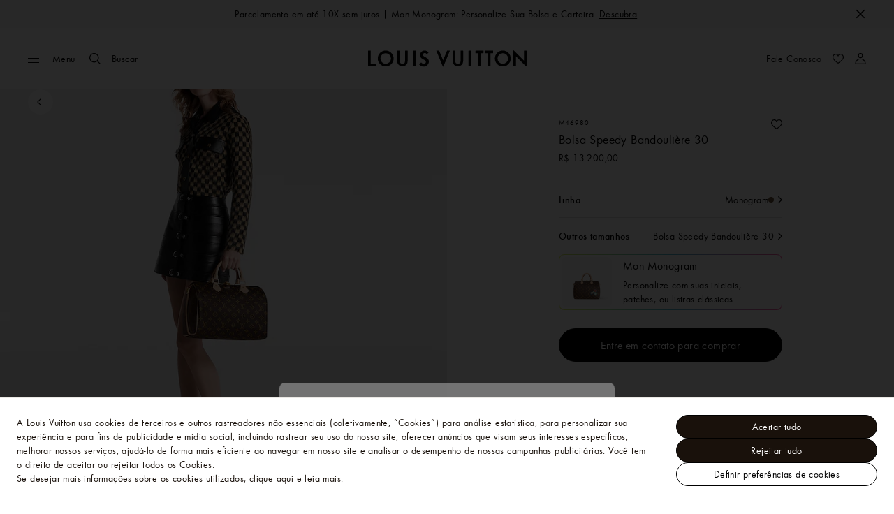

--- FILE ---
content_type: text/html;charset=utf-8
request_url: https://br.louisvuitton.com/por-br/produtos/speedy-bandouliere-30-monogram-nvprod5320020v/M46980
body_size: 187779
content:
<!DOCTYPE html><html  lang="pt-BR" dir="ltr"><head><meta charset="UTF-8">
<meta name="viewport" content="width=device-width, initial-scale=1, maximum-scale=2, user-scalable=1">
<title>Bolsa Speedy Bandoulière 30 Monogram - Bolsas | LOUIS VUITTON ®</title>
<link rel="preconnect" href="https://api.louisvuitton.com" crossorigin="anonymous">
<style>/*! normalize.css v8.0.1 | MIT License | github.com/necolas/normalize.css */html{line-height:1.15;-webkit-text-size-adjust:100%}[dir] body{margin:0}main{display:block}h1{font-size:2em}[dir] h1{margin:.67em 0}hr{box-sizing:content-box;height:0;overflow:visible}pre{font-family:monospace,monospace;font-size:1em}[dir] a{background-color:transparent}abbr[title]{text-decoration:underline;-webkit-text-decoration:underline dotted;text-decoration:underline dotted}[dir] abbr[title]{border-bottom:none}b,strong{font-weight:bolder}code,kbd,samp{font-family:monospace,monospace;font-size:1em}small{font-size:80%}sub,sup{font-size:75%;line-height:0;position:relative;vertical-align:baseline}sub{bottom:-.25em}sup{top:-.5em}[dir] img{border-style:none}button,input,optgroup,select,textarea{font-family:inherit;font-size:100%;line-height:1.15}[dir] button,[dir] input,[dir] optgroup,[dir] select,[dir] textarea{margin:0}button,input{overflow:visible}button,select{text-transform:none}[type=button],[type=reset],[type=submit],button{-webkit-appearance:button}[dir] [type=button]::-moz-focus-inner,[dir] [type=reset]::-moz-focus-inner,[dir] [type=submit]::-moz-focus-inner,[dir] button::-moz-focus-inner{border-style:none;padding:0}[type=button]:-moz-focusring,[type=reset]:-moz-focusring,[type=submit]:-moz-focusring,button:-moz-focusring{outline:1px dotted ButtonText}[dir] fieldset{padding:.35em .75em .625em}legend{box-sizing:border-box;color:inherit;display:table;max-width:100%;white-space:normal}[dir] legend{padding:0}progress{vertical-align:baseline}textarea{overflow:auto}[type=checkbox],[type=radio]{box-sizing:border-box}[dir] [type=checkbox],[dir] [type=radio]{padding:0}[type=number]::-webkit-inner-spin-button,[type=number]::-webkit-outer-spin-button{height:auto}[type=search]{-webkit-appearance:textfield;outline-offset:-2px}[type=search]::-webkit-search-decoration{-webkit-appearance:none}::-webkit-file-upload-button{-webkit-appearance:button;font:inherit}details{display:block}summary{display:list-item}[hidden],template{display:none}</style>
<style>.vc-base-icon{display:inline-block;stroke:currentColor;stroke-width:2;fill:none}.vc-header{display:grid;grid-gap:4px;align-items:center;height:30px}[dir] .vc-header{margin-top:10px;padding-left:10px;padding-right:10px}.vc-header.is-lg{font-size:var(--vc-text-lg)}.vc-header.is-xl{font-size:var(--vc-text-xl)}.vc-header.is-2xl{font-size:var(--vc-text-2xl)}.vc-header .vc-next,.vc-header .vc-prev,.vc-header .vc-title{align-items:center;display:flex;grid-row:1;pointer-events:auto;-webkit-user-select:none;-moz-user-select:none;user-select:none}[dir] .vc-header .vc-next,[dir] .vc-header .vc-prev,[dir] .vc-header .vc-title{border:0;border-radius:var(--vc-rounded);cursor:pointer}.vc-header .vc-title{color:var(--vc-header-title-color);font-weight:var(--vc-font-semibold);grid-column:title;line-height:30px;white-space:nowrap}[dir] .vc-header .vc-title{margin:0;padding:0 8px}.vc-header .vc-title:hover{opacity:.75}.vc-header .vc-arrow{align-items:center;color:var(--vc-header-arrow-color);display:flex;height:30px;justify-content:center;width:28px}[dir] .vc-header .vc-arrow{margin:0;padding:0}[dir] .vc-header .vc-arrow:hover{background:var(--vc-header-arrow-hover-bg)}.vc-header .vc-arrow:disabled{opacity:.25;pointer-events:none}.vc-header .vc-prev{grid-column:prev}.vc-header .vc-next{grid-column:next}.vc-day{min-height:32px;position:relative;z-index:1}.vc-monthly .is-not-in-month *{opacity:0;pointer-events:none}.vc-day-layer{bottom:0;pointer-events:none;position:absolute;top:0}[dir] .vc-day-layer{left:0;right:0}.vc-day-box-center-center{align-items:center;display:flex;justify-content:center}[dir] .vc-day-box-center-center{transform-origin:50% 50%}.vc-day-box-left-center{align-items:center;display:flex;justify-content:flex-start}[dir=ltr] .vc-day-box-left-center{transform-origin:0 50%}[dir=rtl] .vc-day-box-left-center{transform-origin:100% 50%}.vc-day-box-right-center{align-items:center;display:flex;justify-content:flex-end}[dir=ltr] .vc-day-box-right-center{transform-origin:100% 50%}[dir=rtl] .vc-day-box-right-center{transform-origin:0 50%}.vc-day-box-center-bottom{align-items:flex-end;display:flex;justify-content:center}.vc-day-content{align-items:center;display:flex;font-size:var(--vc-text-sm);font-weight:var(--vc-font-medium);height:28px;justify-content:center;line-height:28px;-webkit-user-select:none;-moz-user-select:none;user-select:none;width:28px}[dir] .vc-day-content{border-radius:var(--vc-rounded-full);cursor:pointer}[dir] .vc-day-content:hover{background-color:var(--vc-day-content-hover-bg)}.vc-day-content.vc-disabled{color:var(--vc-day-content-disabled-color)}.vc-content:not(.vc-base){color:var(--vc-content-color);font-weight:var(--vc-font-bold)}.vc-highlights{overflow:hidden;pointer-events:none;z-index:-1}.vc-highlight{height:28px;width:28px}.vc-highlight.vc-highlight-base-start{width:50%!important}[dir] .vc-highlight.vc-highlight-base-start{border-radius:0!important}[dir=ltr] .vc-highlight.vc-highlight-base-start{border-right-width:0!important}[dir=rtl] .vc-highlight.vc-highlight-base-start{border-left-width:0!important}.vc-highlight.vc-highlight-base-end{width:50%!important}[dir] .vc-highlight.vc-highlight-base-end{border-radius:0!important}[dir=ltr] .vc-highlight.vc-highlight-base-end{border-left-width:0!important}[dir=rtl] .vc-highlight.vc-highlight-base-end{border-right-width:0!important}.vc-highlight.vc-highlight-base-middle{width:100%}[dir] .vc-highlight.vc-highlight-base-middle{border-left-width:0!important;border-radius:0!important;border-right-width:0!important;margin:0 -1px}[dir] .vc-highlight-bg-none,[dir] .vc-highlight-bg-outline{background-color:var(--vc-highlight-outline-bg);border:2px solid;border-color:var(--vc-highlight-outline-border);border-radius:var(--vc-rounded-full)}[dir] .vc-highlight-bg-light{background-color:var(--vc-highlight-light-bg);border-radius:var(--vc-rounded-full)}[dir] .vc-highlight-bg-solid{background-color:var(--vc-highlight-solid-bg);border-radius:var(--vc-rounded-full)}.vc-highlight-content-none,.vc-highlight-content-outline{color:var(--vc-highlight-outline-content-color);font-weight:var(--vc-font-bold)}.vc-highlight-content-light{color:var(--vc-highlight-light-content-color);font-weight:var(--vc-font-bold)}.vc-highlight-content-solid{color:var(--vc-highlight-solid-content-color);font-weight:var(--vc-font-bold)}.vc-dots{align-items:center;display:flex;justify-content:center}.vc-dot{height:5px;width:5px}[dir] .vc-dot{border-radius:9999px;transition:var(--vc-day-content-transition)}[dir=ltr] .vc-dot:not(:last-child){margin-right:3px}[dir=rtl] .vc-dot:not(:last-child){margin-left:3px}.vc-bars{align-items:center;display:flex;justify-content:flex-start;width:75%}.vc-bar{flex-grow:1;height:3px}[dir] .vc-bar{transition:var(--vc-day-content-transition)}[dir] .vc-dot{background-color:var(--vc-dot-bg)}[dir] .vc-bar{background-color:var(--vc-bar-bg)}.vc-pane{min-width:250px}.vc-weeknumber{align-items:center;display:flex;justify-content:center;position:absolute}[dir=ltr] .vc-weeknumber.is-left{left:calc(var(--vc-weeknumber-offset-inside)*-1)}[dir=ltr] .vc-weeknumber.is-right,[dir=rtl] .vc-weeknumber.is-left{right:calc(var(--vc-weeknumber-offset-inside)*-1)}[dir=rtl] .vc-weeknumber.is-right{left:calc(var(--vc-weeknumber-offset-inside)*-1)}[dir=ltr] .vc-weeknumber.is-left-outside{left:calc(var(--vc-weeknumber-offset-outside)*-1)}[dir=ltr] .vc-weeknumber.is-right-outside,[dir=rtl] .vc-weeknumber.is-left-outside{right:calc(var(--vc-weeknumber-offset-outside)*-1)}[dir=rtl] .vc-weeknumber.is-right-outside{left:calc(var(--vc-weeknumber-offset-outside)*-1)}.vc-weeknumber-content{align-items:center;color:var(--vc-weeknumber-color);display:flex;font-size:var(--vc-text-xs);font-style:italic;font-weight:var(--vc-font-medium);height:28px;justify-content:center;-webkit-user-select:none;-moz-user-select:none;user-select:none;width:28px}[dir] .vc-weeknumber-content{margin-top:2px}.vc-weeks{position:relative;-webkit-overflow-scrolling:touch;min-width:232px}[dir] .vc-weeks{padding:6px}[dir=ltr] .vc-weeks.vc-show-weeknumbers-left{margin-left:var(--vc-weeknumber-offset-inside)}[dir=ltr] .vc-weeks.vc-show-weeknumbers-right,[dir=rtl] .vc-weeks.vc-show-weeknumbers-left{margin-right:var(--vc-weeknumber-offset-inside)}[dir=rtl] .vc-weeks.vc-show-weeknumbers-right{margin-left:var(--vc-weeknumber-offset-inside)}.vc-weekday{color:var(--vc-weekday-color);font-size:var(--vc-text-sm);font-weight:var(--vc-font-bold);line-height:14px;-webkit-user-select:none;-moz-user-select:none;user-select:none}[dir] .vc-weekday{cursor:default;padding-bottom:8px;padding-top:4px;text-align:center}.vc-week,.vc-weekdays{display:grid;grid-template-columns:repeat(7,1fr);position:relative}.vc-popover-content-wrapper{--popover-horizontal-content-offset:8px;--popover-vertical-content-offset:10px;--popover-caret-horizontal-offset:18px;--popover-caret-vertical-offset:8px;display:block;outline:none;position:absolute;z-index:10}.vc-popover-content-wrapper:not(.is-interactive){pointer-events:none}.vc-popover-content{color:var(--vc-popover-content-color);font-weight:var(--vc-font-medium);outline:none;position:relative;z-index:10}[dir] .vc-popover-content{background-color:var(--vc-popover-content-bg);border:1px solid;border-color:var(--vc-popover-content-border);border-radius:var(--vc-rounded-lg);box-shadow:var(--vc-shadow-lg);padding:4px}[dir] .vc-popover-content.direction-bottom{margin-top:var(--popover-vertical-content-offset)}[dir] .vc-popover-content.direction-top{margin-bottom:var(--popover-vertical-content-offset)}[dir=ltr] .vc-popover-content.direction-left{margin-right:var(--popover-horizontal-content-offset)}[dir=ltr] .vc-popover-content.direction-right,[dir=rtl] .vc-popover-content.direction-left{margin-left:var(--popover-horizontal-content-offset)}[dir=rtl] .vc-popover-content.direction-right{margin-right:var(--popover-horizontal-content-offset)}.vc-popover-caret{content:"";display:block;height:12px;position:absolute;width:12px;z-index:-1}[dir] .vc-popover-caret{background-color:inherit;border-top:inherit}[dir=ltr] .vc-popover-caret{border-left:inherit}[dir=rtl] .vc-popover-caret{border-right:inherit}.vc-popover-caret.direction-bottom{top:0}[dir=ltr] .vc-popover-caret.direction-bottom.align-left{transform:translateY(-50%) rotate(45deg)}[dir=rtl] .vc-popover-caret.direction-bottom.align-left{transform:translateY(-50%) rotate(-45deg)}[dir=ltr] .vc-popover-caret.direction-bottom.align-center{transform:translate(-50%) translateY(-50%) rotate(45deg)}[dir=rtl] .vc-popover-caret.direction-bottom.align-center{transform:translate(50%) translateY(-50%) rotate(-45deg)}[dir=ltr] .vc-popover-caret.direction-bottom.align-right{transform:translateY(-50%) rotate(45deg)}[dir=rtl] .vc-popover-caret.direction-bottom.align-right{transform:translateY(-50%) rotate(-45deg)}.vc-popover-caret.direction-top{top:100%}[dir=ltr] .vc-popover-caret.direction-top.align-left{transform:translateY(-50%) rotate(-135deg)}[dir=rtl] .vc-popover-caret.direction-top.align-left{transform:translateY(-50%) rotate(135deg)}[dir=ltr] .vc-popover-caret.direction-top.align-center{transform:translate(-50%) translateY(-50%) rotate(-135deg)}[dir=rtl] .vc-popover-caret.direction-top.align-center{transform:translate(50%) translateY(-50%) rotate(135deg)}[dir=ltr] .vc-popover-caret.direction-top.align-right{transform:translateY(-50%) rotate(-135deg)}[dir=rtl] .vc-popover-caret.direction-top.align-right{transform:translateY(-50%) rotate(135deg)}[dir=ltr] .vc-popover-caret.direction-left{left:100%}[dir=rtl] .vc-popover-caret.direction-left{right:100%}[dir=ltr] .vc-popover-caret.direction-left.align-top{transform:translate(-50%) rotate(135deg)}[dir=rtl] .vc-popover-caret.direction-left.align-top{transform:translate(50%) rotate(-135deg)}[dir=ltr] .vc-popover-caret.direction-left.align-middle{transform:translateY(-50%) translate(-50%) rotate(135deg)}[dir=rtl] .vc-popover-caret.direction-left.align-middle{transform:translateY(-50%) translate(50%) rotate(-135deg)}[dir=ltr] .vc-popover-caret.direction-left.align-bottom{transform:translate(-50%) rotate(135deg)}[dir=rtl] .vc-popover-caret.direction-left.align-bottom{transform:translate(50%) rotate(-135deg)}[dir=ltr] .vc-popover-caret.direction-right{left:0}[dir=rtl] .vc-popover-caret.direction-right{right:0}[dir=ltr] .vc-popover-caret.direction-right.align-top{transform:translate(-50%) rotate(-45deg)}[dir=rtl] .vc-popover-caret.direction-right.align-top{transform:translate(50%) rotate(45deg)}[dir=ltr] .vc-popover-caret.direction-right.align-middle{transform:translateY(-50%) translate(-50%) rotate(-45deg)}[dir=rtl] .vc-popover-caret.direction-right.align-middle{transform:translateY(-50%) translate(50%) rotate(45deg)}[dir=ltr] .vc-popover-caret.direction-right.align-bottom{transform:translate(-50%) rotate(-45deg)}[dir=rtl] .vc-popover-caret.direction-right.align-bottom{transform:translate(50%) rotate(45deg)}[dir=ltr] .vc-popover-caret.align-left{left:var(--popover-caret-horizontal-offset)}[dir=rtl] .vc-popover-caret.align-left{right:var(--popover-caret-horizontal-offset)}[dir=ltr] .vc-popover-caret.align-center{left:50%}[dir=rtl] .vc-popover-caret.align-center{right:50%}[dir=ltr] .vc-popover-caret.align-right{right:var(--popover-caret-horizontal-offset)}[dir=rtl] .vc-popover-caret.align-right{left:var(--popover-caret-horizontal-offset)}.vc-popover-caret.align-top{top:var(--popover-caret-vertical-offset)}.vc-popover-caret.align-middle{top:50%}.vc-popover-caret.align-bottom{bottom:var(--popover-caret-vertical-offset)}.vc-nav-header{display:flex;justify-content:space-between}.vc-nav-arrow,.vc-nav-item,.vc-nav-title{font-size:var(--vc-text-sm);-webkit-user-select:none;-moz-user-select:none;user-select:none;white-space:nowrap}[dir] .vc-nav-arrow,[dir] .vc-nav-item,[dir] .vc-nav-title{border:0;border-radius:var(--vc-rounded);cursor:pointer;margin:0}[dir] .vc-nav-arrow:hover,[dir] .vc-nav-item:hover,[dir] .vc-nav-title:hover{background-color:var(--vc-nav-hover-bg)}.vc-nav-arrow:disabled,.vc-nav-item:disabled,.vc-nav-title:disabled{opacity:.25;pointer-events:none}.vc-nav-title{color:var(--vc-nav-title-color);font-weight:var(--vc-font-bold);height:30px;line-height:var(--vc-leading-snug)}[dir] .vc-nav-title{padding:0 6px}.vc-nav-arrow{align-items:center;color:var(--vc-header-arrow-color);display:flex;height:30px;justify-content:center;width:26px}[dir] .vc-nav-arrow{padding:0}.vc-nav-items{display:grid;grid-template-columns:repeat(3,1fr);grid-row-gap:2px;grid-column-gap:5px}[dir] .vc-nav-items{margin-top:2px}.vc-nav-item{font-weight:var(--vc-font-semibold);line-height:var(--vc-leading-snug);width:48px}[dir] .vc-nav-item{padding:6px 0;text-align:center}.vc-nav-item.is-active{color:var(--vc-nav-item-active-color);font-weight:var(--vc-font-bold)}[dir] .vc-nav-item.is-active{background-color:var(--vc-nav-item-active-bg)}[dir] .vc-nav-item.is-active:not(:focus){box-shadow:var(--vc-nav-item-active-box-shadow)}.vc-nav-item.is-current{color:var(--vc-nav-item-current-color)}.vc-day-popover-row{align-items:center;display:flex}[dir] .vc-day-popover-row{transition:var(--vc-day-content-transition)}.vc-day-popover-row-indicator{align-items:center;display:flex;flex-grow:0;justify-content:center;width:15px}[dir] .vc-day-popover-row-indicator span{transition:var(--vc-day-content-transition)}.vc-day-popover-row-label{align-items:center;display:flex;flex-grow:1;flex-wrap:none;font-size:var(--vc-text-xs);line-height:var(--vc-leading-normal);width:-moz-max-content;width:max-content}[dir] .vc-day-popover-row-label{margin-left:4px;margin-right:4px}.vc-day-popover-row-highlight{height:5px;width:8px}[dir] .vc-day-popover-row-highlight{border-radius:3px}.vc-day-popover-row-bar{height:3px;width:10px}.vc-pane-container{position:relative;width:100%}.vc-pane-container.in-transition{overflow:hidden}.vc-pane-layout{display:grid}.vc-pane-header-wrapper{pointer-events:none;position:absolute;top:0;width:100%}.vc-day-popover-container{font-size:var(--vc-text-xs);font-weight:var(--vc-font-medium)}.vc-day-popover-header{color:var(--vc-day-popover-header-color);font-size:var(--vc-text-xs);font-weight:var(--vc-font-semibold)}[dir] .vc-day-popover-header{text-align:center}.vc-base-select{position:relative}.vc-base-select select{-webkit-appearance:none;-moz-appearance:none;appearance:none;color:var(--vc-select-color);display:block;font-size:var(--vc-text-base);font-weight:var(--vc-font-medium);height:30px;line-height:var(--leading-none);text-indent:0;width:-moz-max-content;width:max-content}[dir] .vc-base-select select{background-color:transparent;background-image:none;border-radius:var(--vc-rounded);cursor:pointer;margin:0;padding:0 4px;text-align:center}[dir] .vc-base-select select:hover{background-color:var(--vc-select-hover-bg)}[dir=ltr] .vc-base-select select.vc-has-icon{padding:0 24px 0 10px}[dir=rtl] .vc-base-select select.vc-has-icon{padding:0 10px 0 24px}.vc-base-select select.vc-small{font-size:var(--vc-text-sm)}[dir] .vc-base-select select.vc-small.vc-has-icon{padding:0 20px 0 8}[dir=ltr] .vc-base-select select.vc-align-left{text-align:left}[dir=ltr] .vc-base-select select.vc-align-right,[dir=rtl] .vc-base-select select.vc-align-left{text-align:right}[dir=rtl] .vc-base-select select.vc-align-right{text-align:left}.vc-base-select .vc-base-icon{opacity:.6;pointer-events:none;position:absolute;top:6px}[dir=ltr] .vc-base-select .vc-base-icon{right:4px}[dir=rtl] .vc-base-select .vc-base-icon{left:4px}.vc-time-picker{align-items:center;display:flex;flex-direction:column}[dir] .vc-time-picker{padding:8px 4px}.vc-time-picker.vc-invalid{opacity:.5;pointer-events:none}[dir] .vc-time-picker.vc-attached{border-top:1px solid var(--vc-time-picker-border)}[dir] .vc-time-picker>*+*{margin-top:4px}.vc-time-header{align-items:center;display:flex;font-size:var(--vc-text-sm);font-weight:var(--vc-font-semibold);line-height:21px;text-transform:uppercase}[dir] .vc-time-header{margin-top:-4px;padding-left:4px;padding-right:4px}.vc-time-select-group{align-items:center;display:inline-flex}[dir] .vc-time-select-group{background:var(--vc-time-select-group-bg);border:1px solid var(--vc-time-select-group-border);border-radius:var(--vc-rounded-md);padding:0 4px}.vc-time-select-group .vc-base-icon{color:var(--vc-time-select-group-icon-color)}[dir=ltr] .vc-time-select-group .vc-base-icon{margin-right:4px}[dir=rtl] .vc-time-select-group .vc-base-icon{margin-left:4px}.vc-time-weekday{color:var(--vc-time-weekday-color);letter-spacing:var(--tracking-wide)}.vc-time-month{color:var(--vc-time-month-color)}[dir=ltr] .vc-time-month{margin-left:8px}[dir=rtl] .vc-time-month{margin-right:8px}.vc-time-day{color:var(--vc-time-day-color)}[dir=ltr] .vc-time-day{margin-left:4px}[dir=rtl] .vc-time-day{margin-right:4px}.vc-time-year{color:var(--vc-time-year-color)}[dir=ltr] .vc-time-year{margin-left:8px}[dir=rtl] .vc-time-year{margin-right:8px}[dir=ltr] .vc-time-colon{margin:0 1px 2px 2px}[dir=rtl] .vc-time-colon{margin:0 2px 2px 1px}[dir=ltr] .vc-time-decimal{margin:0 0 0 1px}[dir=rtl] .vc-time-decimal{margin:0 1px 0 0}[dir] .vc-none-enter-active,[dir] .vc-none-leave-active{transition-duration:0s}.vc-fade-enter-active,.vc-fade-leave-active,.vc-slide-down-enter-active,.vc-slide-down-leave-active,.vc-slide-fade-enter-active,.vc-slide-fade-leave-active,.vc-slide-left-enter-active,.vc-slide-left-leave-active,.vc-slide-right-enter-active,.vc-slide-right-leave-active,.vc-slide-up-enter-active,.vc-slide-up-leave-active{backface-visibility:hidden;pointer-events:none;transition:transform var(--vc-slide-duration) var(--vc-slide-timing),opacity var(--vc-slide-duration) var(--vc-slide-timing)}[dir] .vc-fade-enter-active,[dir] .vc-fade-leave-active,[dir] .vc-slide-down-enter-active,[dir] .vc-slide-down-leave-active,[dir] .vc-slide-fade-enter-active,[dir] .vc-slide-fade-leave-active,[dir] .vc-slide-left-enter-active,[dir] .vc-slide-left-leave-active,[dir] .vc-slide-right-enter-active,[dir] .vc-slide-right-leave-active,[dir] .vc-slide-up-enter-active,[dir] .vc-slide-up-leave-active{transition:transform var(--vc-slide-duration) var(--vc-slide-timing),opacity var(--vc-slide-duration) var(--vc-slide-timing)}.vc-fade-leave-active,.vc-none-leave-active,.vc-slide-down-leave-active,.vc-slide-left-leave-active,.vc-slide-right-leave-active,.vc-slide-up-leave-active{position:absolute!important;width:100%}.vc-fade-enter-from,.vc-fade-leave-to,.vc-none-enter-from,.vc-none-leave-to,.vc-slide-down-enter-from,.vc-slide-down-leave-to,.vc-slide-fade-enter-from,.vc-slide-fade-leave-to,.vc-slide-left-enter-from,.vc-slide-left-leave-to,.vc-slide-right-enter-from,.vc-slide-right-leave-to,.vc-slide-up-enter-from,.vc-slide-up-leave-to{opacity:0}[dir] .vc-slide-fade-enter-from.direction-left,[dir] .vc-slide-fade-leave-to.direction-left,[dir] .vc-slide-left-enter-from,[dir] .vc-slide-right-leave-to{transform:translate(var(--vc-slide-translate))}[dir=ltr] .vc-slide-fade-enter-from.direction-right,[dir=ltr] .vc-slide-fade-leave-to.direction-right,[dir=ltr] .vc-slide-left-leave-to,[dir=ltr] .vc-slide-right-enter-from{transform:translate(calc(var(--vc-slide-translate)*-1))}[dir=rtl] .vc-slide-fade-enter-from.direction-right,[dir=rtl] .vc-slide-fade-leave-to.direction-right,[dir=rtl] .vc-slide-left-leave-to,[dir=rtl] .vc-slide-right-enter-from{transform:translate(calc((-1*var(--vc-slide-translate))*-1))}[dir] .vc-slide-down-leave-to,[dir] .vc-slide-fade-enter-from.direction-top,[dir] .vc-slide-fade-leave-to.direction-top,[dir] .vc-slide-up-enter-from{transform:translateY(var(--vc-slide-translate))}[dir] .vc-slide-down-enter-from,[dir] .vc-slide-fade-enter-from.direction-bottom,[dir] .vc-slide-fade-leave-to.direction-bottom,[dir] .vc-slide-up-leave-to{transform:translateY(calc(var(--vc-slide-translate)*-1))}:root{--vc-white:#fff;--vc-black:#000;--vc-gray-50:#f8fafc;--vc-gray-100:#f1f5f9;--vc-gray-200:#e2e8f0;--vc-gray-300:#cbd5e1;--vc-gray-400:#94a3b8;--vc-gray-500:#64748b;--vc-gray-600:#475569;--vc-gray-700:#334155;--vc-gray-800:#1e293b;--vc-gray-900:#0f172a;--vc-font-family:BlinkMacSystemFont,-apple-system,"Segoe UI","Roboto","Oxygen","Ubuntu","Cantarell","Fira Sans","Droid Sans","Helvetica Neue","Helvetica","Arial",sans-serif;--vc-font-normal:400;--vc-font-medium:500;--vc-font-semibold:600;--vc-font-bold:700;--vc-text-2xs:10px;--vc-text-xs:12px;--vc-text-sm:14px;--vc-text-base:16px;--vc-text-lg:18px;--vc-text-xl:20px;--vc-text-2xl:24px;--vc-leading-none:1;--vc-leading-tight:1.25;--vc-leading-snug:1.375;--vc-leading-normal:1.5;--vc-rounded:.25rem;--vc-rounded-md:.375rem;--vc-rounded-lg:.5rem;--vc-rounded-full:9999px;--vc-shadow:0 1px 3px 0 rgba(0,0,0,.1),0 1px 2px 0 rgba(0,0,0,.06);--vc-shadow-lg:0 10px 15px -3px rgba(0,0,0,.1),0 4px 6px -2px rgba(0,0,0,.05);--vc-shadow-inner:inset 0 2px 4px 0 rgba(0,0,0,.06);--vc-slide-translate:22px;--vc-slide-duration:.15s;--vc-slide-timing:ease;--vc-day-content-transition:all .13s ease-in;--vc-weeknumber-offset-inside:26px;--vc-weeknumber-offset-outside:34px}.vc-gray{--vc-accent-50:var(--vc-gray-50);--vc-accent-100:var(--vc-gray-100);--vc-accent-200:var(--vc-gray-200);--vc-accent-300:var(--vc-gray-300);--vc-accent-400:var(--vc-gray-400);--vc-accent-500:var(--vc-gray-500);--vc-accent-600:var(--vc-gray-600);--vc-accent-700:var(--vc-gray-700);--vc-accent-800:var(--vc-gray-800);--vc-accent-900:var(--vc-gray-900)}.vc-red{--vc-accent-50:#fef2f2;--vc-accent-100:#fee2e2;--vc-accent-200:#fecaca;--vc-accent-300:#fca5a5;--vc-accent-400:#f87171;--vc-accent-500:#ef4444;--vc-accent-600:#dc2626;--vc-accent-700:#b91c1c;--vc-accent-800:#991b1b;--vc-accent-900:#7f1d1d}.vc-orange{--vc-accent-50:#fff7ed;--vc-accent-100:#ffedd5;--vc-accent-200:#fed7aa;--vc-accent-300:#fdba74;--vc-accent-400:#fb923c;--vc-accent-500:#f97316;--vc-accent-600:#ea580c;--vc-accent-700:#c2410c;--vc-accent-800:#9a3412;--vc-accent-900:#7c2d12}.vc-yellow{--vc-accent-50:#fefce8;--vc-accent-100:#fef9c3;--vc-accent-200:#fef08a;--vc-accent-300:#fde047;--vc-accent-400:#facc15;--vc-accent-500:#eab308;--vc-accent-600:#ca8a04;--vc-accent-700:#a16207;--vc-accent-800:#854d0e;--vc-accent-900:#713f12}.vc-green{--vc-accent-50:#f0fdf4;--vc-accent-100:#dcfce7;--vc-accent-200:#bbf7d0;--vc-accent-300:#86efac;--vc-accent-400:#4ade80;--vc-accent-500:#22c55e;--vc-accent-600:#16a34a;--vc-accent-700:#15803d;--vc-accent-800:#166534;--vc-accent-900:#14532d}.vc-teal{--vc-accent-50:#f0fdfa;--vc-accent-100:#ccfbf1;--vc-accent-200:#99f6e4;--vc-accent-300:#5eead4;--vc-accent-400:#2dd4bf;--vc-accent-500:#14b8a6;--vc-accent-600:#0d9488;--vc-accent-700:#0f766e;--vc-accent-800:#115e59;--vc-accent-900:#134e4a}.vc-blue{--vc-accent-50:#eff6ff;--vc-accent-100:#dbeafe;--vc-accent-200:#bfdbfe;--vc-accent-300:#93c5fd;--vc-accent-400:#60a5fa;--vc-accent-500:#3b82f6;--vc-accent-600:#2563eb;--vc-accent-700:#1d4ed8;--vc-accent-800:#1e40af;--vc-accent-900:#1e3a8a}.vc-indigo{--vc-accent-50:#eef2ff;--vc-accent-100:#e0e7ff;--vc-accent-200:#c7d2fe;--vc-accent-300:#a5b4fc;--vc-accent-400:#818cf8;--vc-accent-500:#6366f1;--vc-accent-600:#4f46e5;--vc-accent-700:#4338ca;--vc-accent-800:#3730a3;--vc-accent-900:#312e81}.vc-purple{--vc-accent-50:#faf5ff;--vc-accent-100:#f3e8ff;--vc-accent-200:#e9d5ff;--vc-accent-300:#d8b4fe;--vc-accent-400:#c084fc;--vc-accent-500:#a855f7;--vc-accent-600:#9333ea;--vc-accent-700:#7e22ce;--vc-accent-800:#6b21a8;--vc-accent-900:#581c87}.vc-pink{--vc-accent-50:#fdf2f8;--vc-accent-100:#fce7f3;--vc-accent-200:#fbcfe8;--vc-accent-300:#f9a8d4;--vc-accent-400:#f472b6;--vc-accent-500:#ec4899;--vc-accent-600:#db2777;--vc-accent-700:#be185d;--vc-accent-800:#9d174d;--vc-accent-900:#831843}.vc-focus:focus-within{outline:0}[dir] .vc-focus:focus-within{box-shadow:var(--vc-focus-ring)}.vc-light{--vc-color:var(--vc-gray-900);--vc-bg:var(--vc-white);--vc-border:var(--vc-gray-300);--vc-hover-bg:rgba(204,214,224,.3);--vc-focus-ring:0 0 0 2px rgba(59,131,246,.4);--vc-header-arrow-color:var(--vc-gray-500);--vc-header-arrow-hover-bg:var(--vc-gray-200);--vc-header-title-color:var(--vc-gray-900);--vc-weekday-color:var(--vc-gray-500);--vc-weeknumber-color:var(--vc-gray-400);--vc-nav-hover-bg:var(--vc-gray-200);--vc-nav-title-color:var(--vc-gray-900);--vc-nav-item-hover-box-shadow:none;--vc-nav-item-active-color:var(--vc-white);--vc-nav-item-active-bg:var(--vc-accent-500);--vc-nav-item-active-box-shadow:var(--vc-shadow);--vc-nav-item-current-color:var(--vc-accent-600);--vc-day-popover-container-color:var(--vc-white);--vc-day-popover-container-bg:var(--vc-gray-800);--vc-day-popover-container-border:var(--vc-gray-700);--vc-day-popover-header-color:var(--vc-gray-700);--vc-popover-content-color:var(--vc-gray-900);--vc-popover-content-bg:var(--vc-gray-50);--vc-popover-content-border:var(--vc-gray-300);--vc-time-picker-border:var(--vc-gray-300);--vc-time-weekday-color:var(--vc-gray-700);--vc-time-month-color:var(--vc-accent-600);--vc-time-day-color:var(--vc-accent-600);--vc-time-year-color:var(--vc-gray-500);--vc-time-select-group-bg:var(--vc-gray-50);--vc-time-select-group-border:var(--vc-gray-300);--vc-time-select-group-icon-color:var(--vc-accent-500);--vc-select-color:var(--vc-gray-900);--vc-select-bg:var(--vg-gray-50);--vc-select-hover-bg:var(--vc-gray-100);--vc-select-border:var(--vc-gray-300);--vc-day-content-hover-bg:var(--vc-hover-bg);--vc-day-content-disabled-color:var(--vc-gray-400)}.vc-light .vc-attr,.vc-light.vc-attr{--vc-content-color:var(--vc-accent-600);--vc-highlight-outline-bg:var(--vc-white);--vc-highlight-outline-border:var(--vc-accent-600);--vc-highlight-outline-content-color:var(--vc-accent-700);--vc-highlight-light-bg:var(--vc-accent-200);--vc-highlight-light-content-color:var(--vc-accent-900);--vc-highlight-solid-bg:var(--vc-accent-600);--vc-highlight-solid-content-color:var(--vc-white);--vc-dot-bg:var(--vc-accent-600);--vc-bar-bg:var(--vc-accent-600)}.vc-dark{--vc-color:var(--vc-white);--vc-bg:var(--vc-gray-900);--vc-border:var(--vc-gray-700);--vc-hover-bg:rgba(114,129,151,.3);--vc-focus-ring:0 0 0 2px rgba(59,130,246,.7);--vc-header-arrow-color:var(--vc-gray-300);--vc-header-arrow-hover-bg:var(--vc-gray-800);--vc-header-title-color:var(--vc-gray-100);--vc-weekday-color:var(--vc-accent-200);--vc-weeknumber-color:var(--vc-gray-500);--vc-nav-hover-bg:var(--vc-gray-700);--vc-nav-title-color:var(--vc-gray-100);--vc-nav-item-hover-box-shadow:none;--vc-nav-item-active-color:var(--vc-white);--vc-nav-item-active-bg:var(--vc-accent-500);--vc-nav-item-active-box-shadow:none;--vc-nav-item-current-color:var(--vc-accent-400);--vc-day-popover-container-color:var(--vc-gray-800);--vc-day-popover-container-bg:var(--vc-white);--vc-day-popover-container-border:var(--vc-gray-100);--vc-day-popover-header-color:var(--vc-gray-300);--vc-popover-content-color:var(--vc-white);--vc-popover-content-bg:var(--vc-gray-800);--vc-popover-content-border:var(--vc-gray-700);--vc-time-picker-border:var(--vc-gray-700);--vc-time-weekday-color:var(--vc-gray-400);--vc-time-month-color:var(--vc-accent-400);--vc-time-day-color:var(--vc-accent-400);--vc-time-year-color:var(--vc-gray-500);--vc-time-select-group-bg:var(--vc-gray-700);--vc-time-select-group-border:var(--vc-gray-500);--vc-time-select-group-icon-color:var(--vc-accent-400);--vc-select-color:var(--vc-gray-200);--vc-select-bg:var(--vc-gray-700);--vc-select-hover-bg:var(--vc-gray-600);--vc-select-border:var(--vc-gray-500);--vc-day-content-hover-bg:var(--vc-hover-bg);--vc-day-content-disabled-color:var(--vc-gray-600)}.vc-dark .vc-attr,.vc-dark.vc-attr{--vc-content-color:var(--vc-accent-500);--vc-highlight-outline-bg:var(--vc-gray-900);--vc-highlight-outline-border:var(--vc-accent-300);--vc-highlight-outline-content-color:var(--vc-accent-200);--vc-highlight-light-bg:var(--vc-accent-800);--vc-highlight-light-content-color:var(--vc-accent-100);--vc-highlight-solid-bg:var(--vc-accent-500);--vc-highlight-solid-content-color:var(--vc-white);--vc-dot-bg:var(--vc-accent-500);--vc-bar-bg:var(--vc-accent-500)}.vc-container{color:var(--vc-color);display:inline-flex;font-family:var(--vc-font-family);height:-moz-max-content;height:max-content;position:relative;width:-moz-max-content;width:max-content;-webkit-font-smoothing:antialiased;-moz-osx-font-smoothing:grayscale;-webkit-tap-highlight-color:transparent}[dir] .vc-container{background-color:var(--vc-bg)}.vc-container,.vc-container *{box-sizing:border-box}.vc-container :focus,.vc-container:focus{outline:none}[dir] .vc-container .vc-container{border:none}[dir] .vc-bordered{border:1px solid;border-color:var(--vc-border);border-radius:var(--vc-rounded-lg)}.vc-expanded{min-width:100%}[dir] .vc-transparent{background-color:transparent}[dir] .vc-date-picker-content{background-color:var(--vc-bg);padding:0}[dir] .vc-date-picker-content .vc-container{border:0}</style>
<style>@charset "UTF-8";:root{--vh:1vh;--banner-height:0px;--focus-outline-offset:1px;--product-picture-background:url([data-uri])}.lv-list{list-style:none}[dir] .lv-list{margin:0;padding:0}.lv-gutters{box-sizing:border-box}[dir] .lv-gutters{padding-left:6.4vw;padding-right:6.4vw}@media screen and (min-width:48rem){[dir] .lv-gutters{padding-left:3.125vw;padding-right:3.125vw}}@media screen and (min-width:64rem){[dir] .lv-gutters{padding-left:4.6875vw;padding-right:4.6875vw}}@media screen and (min-width:90rem){[dir] .lv-gutters{padding-left:8.3333333333vw;padding-right:8.3333333333vw}}.lv-gutters-small{box-sizing:border-box}[dir] .lv-gutters-small{padding-left:6.4vw;padding-right:6.4vw}@media screen and (min-width:48rem){[dir] .lv-gutters-small{padding-left:3.125vw;padding-right:3.125vw}}@media screen and (min-width:64rem){[dir] .lv-gutters-small{padding-left:3.125vw;padding-right:3.125vw}}@media screen and (min-width:90rem){[dir] .lv-gutters-small{padding-left:3.3333333333vw;padding-right:3.3333333333vw}}.lv-medium-only{display:none}@media screen and (min-width:48rem){.lv-medium-only{display:block}}.lv-small-only{display:block}@media screen and (min-width:48rem){.lv-small-only{display:none}}.lv-fullheight{min-height:100vh}.lv-map{width:100%}.lv-map,.lv-map>div{height:100%}.lv-sticky>*{position:fixed!important;z-index:3}[dir] .lv-sticky>*{left:0;right:0}html[dir] .nuxt-progress{left:0!important;right:auto!important}@font-face{font-display:swap;font-family:Louis Vuitton Web;font-style:normal;font-weight:300;src:url(/fonts/bin/LouisVuitton-Light.woff2) format("woff2"),url(/fonts/bin/LouisVuitton-Light.woff) format("woff")}@font-face{font-display:swap;font-family:Louis Vuitton Web;font-style:italic;font-weight:300;src:url(/fonts/bin/LouisVuitton-LightOblique.woff2) format("woff2"),url(/fonts/bin/LouisVuitton-LightOblique.woff) format("woff")}@font-face{font-display:swap;font-family:Louis Vuitton Web;font-style:normal;font-weight:400;src:url(/fonts/bin/LouisVuitton-Regular.woff2) format("woff2"),url(/fonts/bin/LouisVuitton-Regular.woff) format("woff")}@font-face{font-display:swap;font-family:Louis Vuitton Web;font-style:italic;font-weight:400;src:url(/fonts/bin/LouisVuitton-Oblique.woff2) format("woff2"),url(/fonts/bin/LouisVuitton-Oblique.woff) format("woff")}@font-face{font-display:swap;font-family:Louis Vuitton Web;font-style:normal;font-weight:500;src:url(/fonts/bin/LouisVuitton-Medium.woff2) format("woff2"),url(/fonts/bin/LouisVuitton-Medium.woff) format("woff")}@font-face{font-display:swap;font-family:Louis Vuitton Web;font-style:italic;font-weight:500;src:url(/fonts/bin/LouisVuitton-MediumOblique.woff2) format("woff2"),url(/fonts/bin/LouisVuitton-MediumOblique.woff) format("woff")}@font-face{font-display:swap;font-family:Louis Vuitton Web;font-style:normal;font-weight:600;src:url(/fonts/bin/LouisVuitton-Demi.woff2) format("woff2"),url(/fonts/bin/LouisVuitton-Demi.woff) format("woff")}@font-face{font-display:swap;font-family:Louis Vuitton Web;font-style:italic;font-weight:600;src:url(/fonts/bin/LouisVuitton-DemiOblique.woff2) format("woff2"),url(/fonts/bin/LouisVuitton-DemiOblique.woff) format("woff")}@font-face{font-display:swap;font-family:Louis Vuitton Symbols Web;font-style:normal;font-weight:600;src:url(/fonts/bin/LouisVuitton-Demi_logo.woff2) format("woff2"),url(/fonts/bin/LouisVuitton-Demi_logo.woff) format("woff")}@font-face{font-display:swap;font-family:Louis Vuitton Web;font-style:normal;font-weight:700;src:url(/fonts/bin/LouisVuitton-Bold.woff2) format("woff2"),url(/fonts/bin/LouisVuitton-Bold.woff) format("woff")}@font-face{font-display:swap;font-family:tiredOfCourier;font-style:normal;font-weight:400;src:url(/fonts/bin/tiredOfCourier.woff2) format("woff2"),url(/fonts/bin/tiredOfCourier.woff) format("woff")}@font-face{font-display:swap;font-family:CommercialScriptStd;font-style:normal;font-weight:400;src:url(/fonts/bin/CommercialScriptStd.woff2) format("woff2"),url(/fonts/bin/CommercialScriptStd.woff) format("woff")}@font-face{font-display:swap;font-family:Louis Vuitton Cyrillic;font-style:normal;font-weight:400;src:url(/fonts/bin/LouisVuitton-Cyrillic.woff2) format("woff2"),url(/fonts/bin/LouisVuitton-Cyrillic.woff) format("woff")}@font-face{font-display:swap;font-family:Louis Vuitton Cyrillic;font-style:normal;font-weight:600;src:url(/fonts/bin/LouisVuitton-CyrillicDemi.woff2) format("woff2"),url(/fonts/bin/LouisVuitton-CyrillicDemi.woff) format("woff")}@font-face{font-display:swap;font-family:Louis Vuitton Cyrillic;font-style:normal;font-weight:300;src:url(/fonts/bin/LouisVuitton-CyrillicLight.woff2) format("woff2"),url(/fonts/bin/LouisVuitton-CyrillicLight.woff) format("woff")}@font-face{font-display:swap;font-family:Louis Vuitton Arabic;font-style:normal;font-weight:300;src:url(/fonts/bin/AvenirW05-Light.woff2) format("woff2"),url(/fonts/bin/AvenirW05-Light.woff) format("woff")}@font-face{font-display:swap;font-family:Louis Vuitton Arabic;font-style:normal;font-weight:400;src:url(/fonts/bin/AvenirW05-Regular.woff2) format("woff2"),url(/fonts/bin/AvenirW05-Regular.woff) format("woff")}@font-face{font-display:swap;font-family:Louis Vuitton Arabic;font-style:normal;font-weight:500;src:url(/fonts/bin/AvenirW05-Medium.woff2) format("woff2"),url(/fonts/bin/AvenirW05-Medium.woff) format("woff")}@font-face{font-display:swap;font-family:Louis Vuitton Arabic;font-style:normal;font-weight:600;src:url(/fonts/bin/AvenirW05-Heavy.woff2) format("woff2"),url(/fonts/bin/AvenirW05-Heavy.woff) format("woff")}@font-face{font-display:swap;font-family:Louis Vuitton Arabic;font-style:normal;font-weight:700;src:url(/fonts/bin/AvenirW05-Black.woff2) format("woff2"),url(/fonts/bin/AvenirW05-Black.woff) format("woff")}@font-face{font-display:swap;font-family:Louis Vuitton Chinese;font-style:normal;font-weight:300;src:url(/fonts/bin/LouisVuitton-Light.woff2) format("woff2"),url(/fonts/bin/LouisVuitton-Light.woff) format("woff")}@font-face{font-display:swap;font-family:Louis Vuitton Chinese;font-style:italic;font-weight:300;src:url(/fonts/bin/LouisVuitton-LightOblique.woff2) format("woff2"),url(/fonts/bin/LouisVuitton-LightOblique.woff) format("woff")}@font-face{font-display:swap;font-family:Louis Vuitton Chinese;font-style:normal;font-weight:400;src:url(/fonts/bin/LouisVuitton-Regular.woff2) format("woff2"),url(/fonts/bin/LouisVuitton-Regular.woff) format("woff")}@font-face{font-display:swap;font-family:Louis Vuitton Chinese;font-style:italic;font-weight:400;src:url(/fonts/bin/LouisVuitton-Oblique.woff2) format("woff2"),url(/fonts/bin/LouisVuitton-Oblique.woff) format("woff")}@font-face{font-display:swap;font-family:Louis Vuitton Chinese;font-style:normal;font-weight:500;src:url(/fonts/bin/LouisVuitton-Medium.woff2) format("woff2"),url(/fonts/bin/LouisVuitton-Medium.woff) format("woff")}@font-face{font-display:swap;font-family:Louis Vuitton Chinese;font-style:italic;font-weight:500;src:url(/fonts/bin/LouisVuitton-MediumOblique.woff2) format("woff2"),url(/fonts/bin/LouisVuitton-MediumOblique.woff) format("woff")}@font-face{font-display:swap;font-family:Louis Vuitton Chinese;font-style:normal;font-weight:600;src:url(/fonts/bin/LouisVuitton-Demi.woff2) format("woff2"),url(/fonts/bin/LouisVuitton-Demi.woff) format("woff")}@font-face{font-display:swap;font-family:Louis Vuitton Chinese;font-style:italic;font-weight:600;src:url(/fonts/bin/LouisVuitton-DemiOblique.woff2) format("woff2"),url(/fonts/bin/LouisVuitton-DemiOblique.woff) format("woff")}@font-face{font-display:swap;font-family:Louis Vuitton Chinese;font-style:normal;font-weight:700;src:url(/fonts/bin/LouisVuitton-Bold.woff2) format("woff2"),url(/fonts/bin/LouisVuitton-Bold.woff) format("woff")}@font-face{ascent-override:117.88%;descent-override:31.01%;font-family:Louis Vuitton Web Fallback;font-style:normal;font-weight:400;line-gap-override:0%;size-adjust:86.61%;src:local("Arial")}.heading-xxl{font-size:4rem;font-weight:400;letter-spacing:.025rem;line-height:4rem}.heading-xxl.-light{color:#fff}.heading-xxl.-dark{color:#000}.heading-xxl:lang(ko),.heading-xxl:lang(zh){font-size:2.6rem}.heading-xxl:lang(ja){font-size:2rem}.heading-xxl:lang(ru){font-size:3.4rem}.heading-xxl:lang(ja),.heading-xxl:lang(ko),.heading-xxl:lang(th),.heading-xxl:lang(zh){font-style:normal;letter-spacing:0;line-height:normal}.heading-xxl:lang(th){word-break:break-word}.heading-xxl:lang(vi){line-height:1.3}.heading-xl{font-size:3rem;font-weight:400;letter-spacing:.025rem;line-height:3.5rem}.heading-xl.-light{color:#fff}.heading-xl.-dark{color:#000}.heading-xl:lang(ko),.heading-xl:lang(zh){font-size:1.95rem}.heading-xl:lang(ja){font-size:1.5rem}.heading-xl:lang(ru){font-size:2.55rem}.heading-xl:lang(ja),.heading-xl:lang(ko),.heading-xl:lang(th),.heading-xl:lang(zh){font-style:normal;letter-spacing:0;line-height:normal}.heading-xl:lang(th){word-break:break-word}.heading-xl:lang(vi){line-height:1.3}.heading-l{font-size:2rem;font-weight:400;letter-spacing:.025rem;line-height:2.5rem}.heading-l.-light{color:#fff}.heading-l.-dark{color:#000}.heading-l:lang(ja),.heading-l:lang(ko),.heading-l:lang(zh){font-size:1.5rem}.heading-l:lang(ja),.heading-l:lang(ko),.heading-l:lang(th),.heading-l:lang(zh){font-style:normal;letter-spacing:0;line-height:normal}.heading-l:lang(th){word-break:break-word}.heading-l:lang(vi){line-height:1.3}.heading-m{font-size:1.5rem;font-weight:400;letter-spacing:.025rem;line-height:1.75rem}.heading-m.-light{color:#fff}.heading-m.-dark{color:#000}.heading-m:lang(ko),.heading-m:lang(zh){font-size:1.35rem}.heading-m:lang(ja){font-size:1.2rem}.heading-m:lang(ja),.heading-m:lang(ko),.heading-m:lang(th),.heading-m:lang(zh){font-style:normal;letter-spacing:0;line-height:normal}.heading-m:lang(th){word-break:break-word}.heading-m:lang(vi){line-height:1.3}.heading-s{font-size:1.125rem;font-weight:400;letter-spacing:.025rem;line-height:1.5rem}.heading-s.-light{color:#fff}.heading-s.-dark{color:#000}.heading-s:lang(ko),.heading-s:lang(zh){font-size:1.0125rem}.heading-s:lang(ja){font-size:.9rem}.heading-s:lang(ja),.heading-s:lang(ko),.heading-s:lang(th),.heading-s:lang(zh){font-style:normal;letter-spacing:0;line-height:normal}.heading-s:lang(th){word-break:break-word}.heading-s:lang(vi){line-height:1.3}.heading-xs{font-size:1rem;font-weight:400;letter-spacing:.025rem;line-height:1.25rem}.heading-xs.-light{color:#fff}.heading-xs.-dark{color:#000}.heading-xs:lang(ko),.heading-xs:lang(zh){font-size:.9rem}.heading-xs:lang(ja){font-size:.8rem}.heading-xs:lang(ja),.heading-xs:lang(ko),.heading-xs:lang(th),.heading-xs:lang(zh){font-style:normal;letter-spacing:0;line-height:normal}.heading-xs:lang(th){word-break:break-word}.heading-xs:lang(vi){line-height:1.3}.list-label-m{font-size:1rem;font-weight:400;letter-spacing:.025rem;line-height:1.25rem}.list-label-m.-light{color:#fff}.list-label-m.-dark{color:#000}.list-label-m:lang(ko),.list-label-m:lang(zh){font-size:.9rem}.list-label-m:lang(ja){font-size:.8rem}.list-label-m:lang(ja),.list-label-m:lang(ko),.list-label-m:lang(th),.list-label-m:lang(zh){font-style:normal;letter-spacing:0;line-height:normal}.list-label-m:lang(th){word-break:break-word}.list-label-m:lang(vi){line-height:1.3}.list-label-s{font-size:.875rem;font-weight:400;letter-spacing:.025rem;line-height:1rem}.list-label-s.-light{color:#fff}.list-label-s.-dark{color:#000}.list-label-s:lang(ko),.list-label-s:lang(zh){font-size:.7875rem}.list-label-s:lang(ja){font-size:.7rem}.list-label-s:lang(ja),.list-label-s:lang(ko),.list-label-s:lang(th),.list-label-s:lang(zh){font-style:normal;letter-spacing:0;line-height:normal}.list-label-s:lang(th){word-break:break-word}.list-label-s:lang(vi){line-height:1.3}.body-l{font-size:1.5rem;font-weight:400;letter-spacing:.025rem;line-height:2rem}.body-l.-light{color:#fff}.body-l.-dark{color:#000}.body-l:lang(ko),.body-l:lang(zh){font-size:1.35rem}.body-l:lang(ja){font-size:1.2rem}.body-l:lang(ja),.body-l:lang(ko),.body-l:lang(th),.body-l:lang(zh){font-style:normal;letter-spacing:0;line-height:normal}.body-l:lang(th){word-break:break-word}.body-l:lang(vi){line-height:1.3}.body-m{font-size:1rem;font-weight:400;letter-spacing:.025rem;line-height:1.5rem}.body-m.-light{color:#fff}.body-m.-dark{color:#000}.body-m:lang(ko),.body-m:lang(zh){font-size:.9rem}.body-m:lang(ja){font-size:.8rem}.body-m:lang(ja),.body-m:lang(ko),.body-m:lang(th),.body-m:lang(zh){font-style:normal;letter-spacing:0;line-height:normal}.body-m:lang(th){word-break:break-word}.body-m:lang(vi){line-height:1.3}.body-s{font-size:.875rem;font-weight:400;letter-spacing:.025rem;line-height:1.25rem}.body-s.-light{color:#fff}.body-s.-dark{color:#000}.body-s:lang(ko),.body-s:lang(zh){font-size:.7875rem}.body-s:lang(ja){font-size:.7rem}.body-s:lang(ja),.body-s:lang(ko),.body-s:lang(th),.body-s:lang(zh){font-style:normal;letter-spacing:0;line-height:normal}.body-s:lang(th){word-break:break-word}.body-s:lang(vi){line-height:1.3}.overline{font-size:.625rem;font-weight:400;letter-spacing:.0625rem;line-height:1rem;text-transform:uppercase}.overline.-light{color:#fff}.overline.-dark{color:#000}.overline:lang(ar),.overline:lang(zh){font-size:.6875rem}.overline:lang(ja),.overline:lang(ko),.overline:lang(th),.overline:lang(zh){font-style:normal;letter-spacing:0;line-height:normal}.overline:lang(th){word-break:break-word}.overline:lang(vi){line-height:1.3}.lv-edito-title{color:#000;font-size:3rem;font-weight:400;letter-spacing:.025rem;line-height:3.5rem}.lv-edito-title:lang(ko),.lv-edito-title:lang(zh){font-size:1.95rem}.lv-edito-title:lang(ja){font-size:1.5rem}.lv-edito-title:lang(ru){font-size:2.55rem}.lv-edito-title:lang(ja),.lv-edito-title:lang(ko),.lv-edito-title:lang(th),.lv-edito-title:lang(zh){font-style:normal;letter-spacing:0;line-height:normal}.lv-edito-title:lang(th){word-break:break-word}.lv-edito-title:lang(vi){line-height:1.3}@media screen and (min-width:48rem){.lv-edito-title{color:#000;font-size:4rem;font-weight:400;letter-spacing:.025rem;line-height:4rem}.lv-edito-title:lang(ko),.lv-edito-title:lang(zh){font-size:2.6rem}.lv-edito-title:lang(ja){font-size:2rem}.lv-edito-title:lang(ru){font-size:3.4rem}.lv-edito-title:lang(ja),.lv-edito-title:lang(ko),.lv-edito-title:lang(th),.lv-edito-title:lang(zh){font-style:normal;letter-spacing:0;line-height:normal}.lv-edito-title:lang(th){word-break:break-word}.lv-edito-title:lang(vi){line-height:1.3}}.-text-is-medium{font-weight:500}.-text-is-uppercase{text-transform:uppercase}.-text-is-capitalize{text-transform:capitalize}.-text-is-underline{text-decoration:none}[dir] .-text-is-underline{box-shadow:0 2px 0 -1px currentColor}@media(forced-colors:active){.-text-is-underline{text-decoration:underline}[dir] .-text-is-underline{box-shadow:none}}.-text-is-strikethrough{text-decoration:line-through}.-text-is-grey{color:#767676}body{color:inherit;color:#000;font-family:Louis Vuitton Web,Louis Vuitton Web Fallback,Helvetica Neue,Helvetica,Arial,sans-serif;font-size:1rem;font-weight:400;letter-spacing:.025rem;line-height:1.5rem;-webkit-font-smoothing:antialiased;-moz-osx-font-smoothing:grayscale}body:lang(ko),body:lang(zh){font-size:.9rem}body:lang(ja){font-size:.8rem}body:lang(ja),body:lang(ko),body:lang(th),body:lang(zh){font-style:normal;letter-spacing:0;line-height:normal}body:lang(th){word-break:break-word}body:lang(vi){line-height:1.3}body:lang(en),body:lang(en-CA),body:lang(en-US),body:lang(ko),body:lang(pt),body:lang(zh-Hans){quotes:"“" "“"}body:lang(en-GB){quotes:"‘" "’"}body:lang(zh-Hant){quotes:"「" "」"}body:lang(en-HK){quotes:"‘" "’"}body:lang(ja){quotes:"「" "」"}body:lang(es),body:lang(fr),body:lang(it),body:lang(ru){quotes:"«" "»"}body:lang(de){quotes:"„" "“"}body:lang(vi){font-family:Helvetica Neue,Helvetica,Arial,sans-serif}body:lang(ja){font-family:Louis Vuitton Web,Hiragino Kaku Gothic Pro W3,Motoya,Meiryo,MS PGothic}body:lang(ko){font-family:Louis Vuitton Web,Droid Sans Fallback,Malgun Gothic,Dotum,MS Gothic,Georgia}body:lang(zh-Hans){font-family:Louis Vuitton Chinese,STHeiti Light,STHeitiTC-Light,Droid Sans Fallback,Microsoft YaHei,SimHei}body:lang(zh-Hant){font-family:Louis Vuitton Chinese,HeitiTC-Light,STHeitiTC-Light,Droid Sans Fallback,Microsoft Jhenghei,Arial Unicode MS}body:lang(ru){font-family:Louis Vuitton Cyrillic,Arial}body:lang(ar){font-family:Louis Vuitton Web,Louis Vuitton Arabic,Geeza Pro,Arial}h1,h2,h3,h4,h5,h6{font-weight:400}b,strong{font-weight:500}button{color:inherit;font-family:inherit;font-size:inherit;font-weight:inherit;letter-spacing:inherit;line-height:inherit;text-transform:inherit}[dir] button{background:transparent;border:0;cursor:pointer;margin:0;padding:0;text-align:inherit}[dir] button::-moz-focus-inner{border:0;padding:0}[dir] button:disabled{cursor:auto}[dir] div[role=button]{cursor:pointer}.lv-button,.lv-chip-button{text-decoration:none}[dir] .lv-button,[dir] .lv-chip-button{border-radius:100vmax;cursor:pointer;text-align:center}[dir] .lv-button:disabled,[dir] .lv-chip-button:disabled,[dir] [disabled].lv-button,[dir] [disabled].lv-chip-button{cursor:auto}.lv-button{box-sizing:border-box;color:inherit;display:inline-block;font-size:1rem;font-weight:400;letter-spacing:.025rem;line-height:1.25rem}[dir] .lv-button{background:none;border:none;padding:.8125rem 2rem;transition:border .3s cubic-bezier(.39,.575,.565,1),box-shadow .3s cubic-bezier(.39,.575,.565,1),color .3s cubic-bezier(.39,.575,.565,1),background .3s cubic-bezier(.39,.575,.565,1),box-shadow .3s cubic-bezier(.39,.575,.565,1)}.lv-button:lang(ko),.lv-button:lang(zh){font-size:.9rem}.lv-button:lang(ja){font-size:.8rem}.lv-button:lang(ja),.lv-button:lang(ko),.lv-button:lang(th),.lv-button:lang(zh){font-style:normal;letter-spacing:0;line-height:normal}.lv-button:lang(th){word-break:break-word}.lv-button:lang(vi){line-height:1.3}.lv-button.-size-m{color:inherit;font-size:.875rem;font-weight:400;letter-spacing:.025rem;line-height:1rem}[dir] .lv-button.-size-m{padding:.75rem 1.5rem}.lv-button.-size-m:lang(ko),.lv-button.-size-m:lang(zh){font-size:.7875rem}.lv-button.-size-m:lang(ja){font-size:.7rem}.lv-button.-size-m:lang(ja),.lv-button.-size-m:lang(ko),.lv-button.-size-m:lang(th),.lv-button.-size-m:lang(zh){font-style:normal;letter-spacing:0;line-height:normal}.lv-button.-size-m:lang(th){word-break:break-word}.lv-button.-size-m:lang(vi){line-height:1.3}.lv-button.-size-s{color:inherit;font-size:.875rem;font-weight:400;letter-spacing:.025rem;line-height:1rem}[dir] .lv-button.-size-s{padding:.5rem 1rem}.lv-button.-size-s:lang(ko),.lv-button.-size-s:lang(zh){font-size:.7875rem}.lv-button.-size-s:lang(ja){font-size:.7rem}.lv-button.-size-s:lang(ja),.lv-button.-size-s:lang(ko),.lv-button.-size-s:lang(th),.lv-button.-size-s:lang(zh){font-style:normal;letter-spacing:0;line-height:normal}.lv-button.-size-s:lang(th){word-break:break-word}.lv-button.-size-s:lang(vi){line-height:1.3}.lv-button.-primary{color:#fff}[dir] .lv-button.-primary{background-color:#000;border:1px solid #000}.lv-button.-primary:lang(th){line-height:normal}.lv-button.-primary:not(:disabled){--focus-outline-offset:-6px}.keyboard-is-used .lv-button.-primary:not(:disabled):focus{color:#000}[dir] .keyboard-is-used .lv-button.-primary:not(:disabled):focus{background-color:#fff}@media(-moz-touch-enabled:0),(-webkit-hover:hover),(hover:hover)and (pointer:fine){.lv-button.-primary:not(:disabled):hover{color:#000}[dir] .lv-button.-primary:not(:disabled):hover{background-color:#fff}}.lv-button.-primary.-light{color:#000}[dir] .lv-button.-primary.-light{background-color:#fff;border-color:#fff}.keyboard-is-used .lv-button.-primary.-light:not(:disabled):focus{color:#fff}[dir] .keyboard-is-used .lv-button.-primary.-light:not(:disabled):focus{background-color:#000}@media(-moz-touch-enabled:0),(-webkit-hover:hover),(hover:hover)and (pointer:fine){.lv-button.-primary.-light:not(:disabled):hover{color:#fff}[dir] .lv-button.-primary.-light:not(:disabled):hover{background-color:#000}}.lv-button.-primary:disabled,.lv-button.-primary[disabled]{color:#767676}[dir] .lv-button.-primary:disabled,[dir] .lv-button.-primary[disabled]{background-color:#e1e1e1;border-color:#e1e1e1}.lv-button.-secondary{-webkit-backdrop-filter:blur(15px);backdrop-filter:blur(15px);color:#000}[dir] .lv-button.-secondary{background-color:#fff3;border:1px solid #000}[dir] .-enhanced-contrast .lv-button.-secondary{background-color:#fff9}.lv-button.-secondary:lang(th){line-height:normal}.lv-button.-secondary:not(:disabled){--focus-outline-offset:-6px}@media(-moz-touch-enabled:0),(-webkit-hover:hover),(hover:hover)and (pointer:fine){[dir] .lv-button.-secondary:not(:disabled):hover{box-shadow:inset 0 0 0 1px #000}}.lv-button.-secondary:disabled,.lv-button.-secondary[disabled]{color:#767676}[dir] .lv-button.-secondary:disabled,[dir] .lv-button.-secondary[disabled]{border-color:#767676}.lv-button.-secondary.-light{color:#fff}[dir] .lv-button.-secondary.-light{background-color:#0003;border-color:#fff}[dir] .-enhanced-contrast .lv-button.-secondary.-light{background-color:#0009}@media(-moz-touch-enabled:0),(-webkit-hover:hover),(hover:hover)and (pointer:fine){[dir] .lv-button.-secondary.-light:not(:disabled):hover{box-shadow:inset 0 0 0 1px #fff}}.lv-button.-secondary.-light:disabled,.lv-button.-secondary.-light[disabled]{color:#767676}[dir] .lv-button.-secondary.-light:disabled,[dir] .lv-button.-secondary.-light[disabled]{background-color:#f8f8f8}.lv-button.-rainbow{position:relative;z-index:0}.lv-button.-rainbow>*{position:relative;z-index:-1}.lv-button.-rainbow:before{bottom:0;content:"";position:absolute;top:0;z-index:-1}[dir] .lv-button.-rainbow:before{border:1px solid transparent;border-radius:inherit;left:0;right:0}[dir=ltr] .lv-button.-rainbow:before{background:linear-gradient(#fff,#fff) padding-box padding-box,linear-gradient(90deg,#d9f05e,#4fb9d4,#fb549f) border-box border-box}[dir=rtl] .lv-button.-rainbow:before{background:linear-gradient(#fff,#fff) padding-box padding-box,linear-gradient(270deg,#d9f05e,#4fb9d4,#fb549f) border-box border-box}.lv-button.-rainbow:not(:disabled){--focus-outline-offset:-6px}@media(-moz-touch-enabled:0),(-webkit-hover:hover),(hover:hover)and (pointer:fine){[dir] .lv-button.-rainbow:not(:disabled):hover:before{border:2px solid transparent}}.lv-button.-fullwidth{width:100%}[dir] .lv-button.-inline{border-radius:.25rem}[dir=ltr] .lv-button.-with-icon .lv-icon:not(:last-child){margin-right:.5rem}[dir=rtl] .lv-button.-with-icon .lv-icon:not(:last-child){margin-left:.5rem}.lv-button.-only-icon{box-sizing:content-box}[dir] .lv-button.-only-icon{padding:1rem}[dir] .lv-button.-only-icon.-size-s{padding:.75rem}.lv-button.-only-icon,.lv-button.-with-icon,.lv-chip-button.-with-icon{align-items:center;display:inline-flex;justify-content:center}.lv-button.-only-icon .lv-icon,.lv-button.-with-icon .lv-icon,.lv-chip-button.-with-icon .lv-icon{height:1rem;width:1rem}.-size-m.lv-button.-only-icon .lv-icon,.-size-m.lv-button.-with-icon .lv-icon,.-size-m.lv-chip-button.-with-icon .lv-icon,.-size-s.lv-button.-only-icon .lv-icon,.-size-s.lv-button.-with-icon .lv-icon,.-size-s.lv-chip-button.-with-icon .lv-icon{height:.75rem;width:.75rem}.lv-chip-button{align-items:center;box-sizing:content-box;color:inherit;display:inline-flex;font-size:.875rem;font-weight:400;justify-content:center;letter-spacing:.025rem;line-height:1rem}[dir] .lv-chip-button{background-color:#f8f8f8;padding:.75rem 1rem;transition:box-shadow .3s cubic-bezier(.39,.575,.565,1),color .3s cubic-bezier(.39,.575,.565,1),background-color .3s cubic-bezier(.39,.575,.565,1)}.lv-chip-button:lang(ko),.lv-chip-button:lang(zh){font-size:.7875rem}.lv-chip-button:lang(ja){font-size:.7rem}.lv-chip-button:lang(ja),.lv-chip-button:lang(ko),.lv-chip-button:lang(th),.lv-chip-button:lang(zh){font-style:normal;letter-spacing:0;line-height:normal}.lv-chip-button:lang(th){word-break:break-word}.lv-chip-button:lang(vi){line-height:1.3}.lv-chip-button .lv-icon{height:1rem;width:1rem}@media(-moz-touch-enabled:0),(-webkit-hover:hover),(hover:hover)and (pointer:fine){[dir] .lv-chip-button:hover{background-color:#efefef}}[dir] .lv-chip-button.-square{border-radius:.25rem}.lv-chip-button.-active{font-weight:500}[dir] .lv-chip-button.-active{box-shadow:inset 0 0 0 1px #000}@media(forced-colors:active){[dir] .lv-chip-button.-active{box-shadow:inset 0 0 0 2px #000}}.lv-chip-button.-with-icon{gap:.5rem}.lv-chip-button.-size-s{color:inherit;font-size:.875rem;font-weight:400;letter-spacing:.025rem;line-height:1rem}[dir] .lv-chip-button.-size-s{padding:.5rem 1rem}.lv-chip-button.-size-s:lang(ko),.lv-chip-button.-size-s:lang(zh){font-size:.7875rem}.lv-chip-button.-size-s:lang(ja){font-size:.7rem}.lv-chip-button.-size-s:lang(ja),.lv-chip-button.-size-s:lang(ko),.lv-chip-button.-size-s:lang(th),.lv-chip-button.-size-s:lang(zh){font-style:normal;letter-spacing:0;line-height:normal}.lv-chip-button.-size-s:lang(th){word-break:break-word}.lv-chip-button.-size-s:lang(vi){line-height:1.3}.lv-chip-button.-dark{color:#fff}[dir] .lv-chip-button.-dark{background-color:#000;border:none}.keyboard-is-used .lv-chip-button.-dark:not(:disabled):focus{color:#000}[dir] .keyboard-is-used .lv-chip-button.-dark:not(:disabled):focus{background-color:#e1e1e1}@media(-moz-touch-enabled:0),(-webkit-hover:hover),(hover:hover)and (pointer:fine){.lv-chip-button.-dark:not(:disabled):hover{color:#000}[dir] .lv-chip-button.-dark:not(:disabled):hover{background-color:#e1e1e1}}.lv-chip-button.-dark:disabled,.lv-chip-button.-dark[disabled]{color:#fff6}.lv-chip-button.-light{color:#000}[dir] .lv-chip-button.-light{background-color:#fff}@media(-moz-touch-enabled:0),(-webkit-hover:hover),(hover:hover)and (pointer:fine){[dir] .lv-chip-button.-light:not(:disabled):hover{background-color:#f8f8f8}}[dir] .keyboard-is-used .lv-chip-button.-light:not(:disabled):focus{background-color:#e1e1e1}[dir] .lv-chip-button.-light.-active,[dir] .lv-chip-button.-light:active{background-color:#efefef}.lv-chip-button.-light:disabled,.lv-chip-button.-light[disabled]{color:#0006}[dir] .lv-chip-button.-active{cursor:auto}input[type=email],input[type=password],input[type=search],input[type=tel],input[type=text]{box-sizing:border-box;color:#000;font-size:1rem;font-weight:400;height:3rem;letter-spacing:.025rem;line-height:1.5rem;line-height:3rem;width:100%}[dir] input[type=email],[dir] input[type=password],[dir] input[type=search],[dir] input[type=tel],[dir] input[type=text]{background:#fff;background-clip:padding-box;border:1px solid #929292;border-radius:.25rem;box-shadow:none;padding:0 1rem;transition:border .3s cubic-bezier(.39,.575,.565,1)}input[type=email]:lang(ja),input[type=email]:lang(ko),input[type=email]:lang(th),input[type=email]:lang(zh),input[type=password]:lang(ja),input[type=password]:lang(ko),input[type=password]:lang(th),input[type=password]:lang(zh),input[type=search]:lang(ja),input[type=search]:lang(ko),input[type=search]:lang(th),input[type=search]:lang(zh),input[type=tel]:lang(ja),input[type=tel]:lang(ko),input[type=tel]:lang(th),input[type=tel]:lang(zh),input[type=text]:lang(ja),input[type=text]:lang(ko),input[type=text]:lang(th),input[type=text]:lang(zh){font-style:normal;letter-spacing:0;line-height:normal}input[type=email]:lang(th),input[type=password]:lang(th),input[type=search]:lang(th),input[type=tel]:lang(th),input[type=text]:lang(th){word-break:break-word}input[type=email]:lang(vi),input[type=password]:lang(vi),input[type=search]:lang(vi),input[type=tel]:lang(vi),input[type=text]:lang(vi){line-height:1.3}input[type=email]::-moz-placeholder,input[type=password]::-moz-placeholder,input[type=search]::-moz-placeholder,input[type=tel]::-moz-placeholder,input[type=text]::-moz-placeholder{color:#000;font-size:1rem;font-weight:400;letter-spacing:.025rem;line-height:1.5rem;line-height:3rem;opacity:.7}input[type=email]::placeholder,input[type=password]::placeholder,input[type=search]::placeholder,input[type=tel]::placeholder,input[type=text]::placeholder{color:#000;font-size:1rem;font-weight:400;letter-spacing:.025rem;line-height:1.5rem;line-height:3rem;opacity:.7}input[type=email]::-moz-placeholder:lang(ja),input[type=password]::-moz-placeholder:lang(ja),input[type=search]::-moz-placeholder:lang(ja),input[type=tel]::-moz-placeholder:lang(ja),input[type=text]::-moz-placeholder:lang(ja){font-style:normal;letter-spacing:0;line-height:normal}input[type=email]::placeholder:lang(ja),input[type=password]::placeholder:lang(ja),input[type=search]::placeholder:lang(ja),input[type=tel]::placeholder:lang(ja),input[type=text]::placeholder:lang(ja){font-style:normal;letter-spacing:0;line-height:normal}input[type=email]::-moz-placeholder:lang(zh),input[type=password]::-moz-placeholder:lang(zh),input[type=search]::-moz-placeholder:lang(zh),input[type=tel]::-moz-placeholder:lang(zh),input[type=text]::-moz-placeholder:lang(zh){font-style:normal;letter-spacing:0;line-height:normal}input[type=email]::placeholder:lang(zh),input[type=password]::placeholder:lang(zh),input[type=search]::placeholder:lang(zh),input[type=tel]::placeholder:lang(zh),input[type=text]::placeholder:lang(zh){font-style:normal;letter-spacing:0;line-height:normal}input[type=email]::-moz-placeholder:lang(ko),input[type=password]::-moz-placeholder:lang(ko),input[type=search]::-moz-placeholder:lang(ko),input[type=tel]::-moz-placeholder:lang(ko),input[type=text]::-moz-placeholder:lang(ko){font-style:normal;letter-spacing:0;line-height:normal}input[type=email]::placeholder:lang(ko),input[type=password]::placeholder:lang(ko),input[type=search]::placeholder:lang(ko),input[type=tel]::placeholder:lang(ko),input[type=text]::placeholder:lang(ko){font-style:normal;letter-spacing:0;line-height:normal}input[type=email]::-moz-placeholder:lang(th),input[type=password]::-moz-placeholder:lang(th),input[type=search]::-moz-placeholder:lang(th),input[type=tel]::-moz-placeholder:lang(th),input[type=text]::-moz-placeholder:lang(th){font-style:normal;letter-spacing:0;line-height:normal}input[type=email]::placeholder:lang(th),input[type=password]::placeholder:lang(th),input[type=search]::placeholder:lang(th),input[type=tel]::placeholder:lang(th),input[type=text]::placeholder:lang(th){font-style:normal;letter-spacing:0;line-height:normal}input[type=email]::-moz-placeholder:lang(th),input[type=password]::-moz-placeholder:lang(th),input[type=search]::-moz-placeholder:lang(th),input[type=tel]::-moz-placeholder:lang(th),input[type=text]::-moz-placeholder:lang(th){word-break:break-word}input[type=email]::placeholder:lang(th),input[type=password]::placeholder:lang(th),input[type=search]::placeholder:lang(th),input[type=tel]::placeholder:lang(th),input[type=text]::placeholder:lang(th){word-break:break-word}input[type=email]::-moz-placeholder:lang(vi),input[type=password]::-moz-placeholder:lang(vi),input[type=search]::-moz-placeholder:lang(vi),input[type=tel]::-moz-placeholder:lang(vi),input[type=text]::-moz-placeholder:lang(vi){line-height:1.3}input[type=email]::placeholder:lang(vi),input[type=password]::placeholder:lang(vi),input[type=search]::placeholder:lang(vi),input[type=tel]::placeholder:lang(vi),input[type=text]::placeholder:lang(vi){line-height:1.3}input[type=email]:lang(ja),input[type=email]:lang(ko),input[type=email]:lang(th),input[type=email]:lang(zh),input[type=password]:lang(ja),input[type=password]:lang(ko),input[type=password]:lang(th),input[type=password]:lang(zh),input[type=search]:lang(ja),input[type=search]:lang(ko),input[type=search]:lang(th),input[type=search]:lang(zh),input[type=tel]:lang(ja),input[type=tel]:lang(ko),input[type=tel]:lang(th),input[type=tel]:lang(zh),input[type=text]:lang(ja),input[type=text]:lang(ko),input[type=text]:lang(th),input[type=text]:lang(zh){line-height:3rem}input[type=email]:focus,input[type=password]:focus,input[type=search]:focus,input[type=tel]:focus,input[type=text]:focus{outline:none}[dir] input[type=email]:focus,[dir] input[type=password]:focus,[dir] input[type=search]:focus,[dir] input[type=tel]:focus,[dir] input[type=text]:focus{border-color:#000;box-shadow:inset 0 0 0 1px #000}@media only screen and (min-device-pixel-ratio:2),only screen and (min-resolution:192dpi),only screen and (min-resolution:2dppx){[dir] input[type=email]:focus,[dir] input[type=password]:focus,[dir] input[type=search]:focus,[dir] input[type=tel]:focus,[dir] input[type=text]:focus{box-shadow:inset 0 0 0 .5px #000}}@media(forced-colors:active){[dir] input[type=email]:focus,[dir] input[type=password]:focus,[dir] input[type=search]:focus,[dir] input[type=tel]:focus,[dir] input[type=text]:focus{border-width:2px;box-shadow:none}}input[type=email]:disabled,input[type=password]:disabled,input[type=search]:disabled,input[type=tel]:disabled,input[type=text]:disabled{opacity:.4}[dir] .error input[type=email]:not(:focus),[dir] .error input[type=password]:not(:focus),[dir] .error input[type=search]:not(:focus),[dir] .error input[type=tel]:not(:focus),[dir] .error input[type=text]:not(:focus){border-color:#c53929}textarea{box-sizing:border-box;color:#000;font-size:1rem;font-weight:400;font-weight:500;height:3rem;letter-spacing:.025rem;line-height:1.5rem;line-height:normal;min-height:6rem;width:100%}[dir] textarea{background:#fff;background-clip:padding-box;border:1px solid #929292;border-radius:.25rem;box-shadow:none;padding:1rem;transition:border .3s cubic-bezier(.39,.575,.565,1)}textarea:lang(ja),textarea:lang(ko),textarea:lang(th),textarea:lang(zh){font-style:normal;letter-spacing:0;line-height:normal}textarea:lang(th){word-break:break-word}textarea:lang(vi){line-height:1.3}textarea::-moz-placeholder{color:#000;font-size:1rem;font-weight:400;letter-spacing:.025rem;line-height:1.5rem;opacity:.7}textarea::placeholder{color:#000;font-size:1rem;font-weight:400;letter-spacing:.025rem;line-height:1.5rem;opacity:.7}textarea::-moz-placeholder:lang(ja){font-style:normal;letter-spacing:0;line-height:normal}textarea::placeholder:lang(ja){font-style:normal;letter-spacing:0;line-height:normal}textarea::-moz-placeholder:lang(zh){font-style:normal;letter-spacing:0;line-height:normal}textarea::placeholder:lang(zh){font-style:normal;letter-spacing:0;line-height:normal}textarea::-moz-placeholder:lang(ko){font-style:normal;letter-spacing:0;line-height:normal}textarea::placeholder:lang(ko){font-style:normal;letter-spacing:0;line-height:normal}textarea::-moz-placeholder:lang(th){font-style:normal;letter-spacing:0;line-height:normal}textarea::placeholder:lang(th){font-style:normal;letter-spacing:0;line-height:normal}textarea::-moz-placeholder:lang(th){word-break:break-word}textarea::placeholder:lang(th){word-break:break-word}textarea::-moz-placeholder:lang(vi){line-height:1.3}textarea::placeholder:lang(vi){line-height:1.3}textarea:focus{outline:none}[dir] textarea:focus{border-color:#000;box-shadow:inset 0 0 0 1px #000}@media only screen and (min-device-pixel-ratio:2),only screen and (min-resolution:192dpi),only screen and (min-resolution:2dppx){[dir] textarea:focus{box-shadow:inset 0 0 0 .5px #000}}@media(forced-colors:active){[dir] textarea:focus{border-width:2px;box-shadow:none}}textarea:disabled{opacity:.4}[dir] .error textarea:not(:focus){border-color:#c53929}.lv-select{position:relative}[dir] .lv-select{background:#fff}.lv-select .lv-icon{height:1rem;position:absolute;top:50%;width:1rem;z-index:1}[dir] .lv-select .lv-icon{transform:translateY(-50%)}[dir=ltr] .lv-select .lv-icon{right:1rem}[dir=rtl] .lv-select .lv-icon{left:1rem}.lv-select select{appearance:none;-webkit-appearance:none;-moz-appearance:none;background:#fff;box-sizing:border-box;color:#000;font-size:1rem;font-weight:400;height:3rem;letter-spacing:.025rem;line-height:1.25rem;max-width:100%;overflow-x:hidden;position:relative;text-overflow:ellipsis;width:100%;z-index:1}[dir] .lv-select select{background-clip:padding-box;background:transparent;border:1px solid #929292;border-radius:.25rem;box-shadow:none;transition:border .3s cubic-bezier(.39,.575,.565,1)}[dir=ltr] .lv-select select{padding:0 2rem 0 1rem}[dir=rtl] .lv-select select{padding:0 1rem 0 2rem}.lv-select select:lang(ja),.lv-select select:lang(ko),.lv-select select:lang(th),.lv-select select:lang(zh){font-style:normal;letter-spacing:0;line-height:normal}.lv-select select:lang(th){word-break:break-word}.lv-select select:lang(vi){line-height:1.3}.lv-select select::-moz-placeholder{color:#000;font-size:1rem;font-weight:400;letter-spacing:.025rem;line-height:1.5rem;opacity:.7}.lv-select select::placeholder{color:#000;font-size:1rem;font-weight:400;letter-spacing:.025rem;line-height:1.5rem;opacity:.7}.lv-select select::-moz-placeholder:lang(ja){font-style:normal;letter-spacing:0;line-height:normal}.lv-select select::placeholder:lang(ja){font-style:normal;letter-spacing:0;line-height:normal}.lv-select select::-moz-placeholder:lang(zh){font-style:normal;letter-spacing:0;line-height:normal}.lv-select select::placeholder:lang(zh){font-style:normal;letter-spacing:0;line-height:normal}.lv-select select::-moz-placeholder:lang(ko){font-style:normal;letter-spacing:0;line-height:normal}.lv-select select::placeholder:lang(ko){font-style:normal;letter-spacing:0;line-height:normal}.lv-select select::-moz-placeholder:lang(th){font-style:normal;letter-spacing:0;line-height:normal}.lv-select select::placeholder:lang(th){font-style:normal;letter-spacing:0;line-height:normal}.lv-select select::-moz-placeholder:lang(th){word-break:break-word}.lv-select select::placeholder:lang(th){word-break:break-word}.lv-select select::-moz-placeholder:lang(vi){line-height:1.3}.lv-select select::placeholder:lang(vi){line-height:1.3}.lv-select select:lang(ja),.lv-select select:lang(ko),.lv-select select:lang(th),.lv-select select:lang(zh){line-height:3rem}.lv-select select:focus{outline:none}[dir] .lv-select select:focus{border-color:#000;box-shadow:inset 0 0 0 1px #000}@media only screen and (min-device-pixel-ratio:2),only screen and (min-resolution:192dpi),only screen and (min-resolution:2dppx){[dir] .lv-select select:focus{box-shadow:inset 0 0 0 .5px #000}}@media(forced-colors:active){[dir] .lv-select select:focus{border-width:2px;box-shadow:none}}.lv-select select:disabled{opacity:.4}[dir] .error .lv-select select:not(:focus){border-color:#c53929}.field-label{color:inherit;display:block;font-size:.875rem;font-weight:400;letter-spacing:.025rem;line-height:1rem}[dir] .field-label{margin:0 0 .5rem}.field-label:lang(ko),.field-label:lang(zh){font-size:.7875rem}.field-label:lang(ja){font-size:.7rem}.field-label:lang(ja),.field-label:lang(ko),.field-label:lang(th),.field-label:lang(zh){font-style:normal;letter-spacing:0;line-height:normal}.field-label:lang(th){word-break:break-word}.field-label:lang(vi){line-height:1.3}.error .field-label{color:#c53929}.error-msg{color:inherit;color:#c53929;font-size:.875rem;font-weight:400;letter-spacing:.025rem;line-height:1rem}.error-msg:lang(ko),.error-msg:lang(zh){font-size:.7875rem}.error-msg:lang(ja){font-size:.7rem}.error-msg:lang(ja),.error-msg:lang(ko),.error-msg:lang(th),.error-msg:lang(zh){font-style:normal;letter-spacing:0;line-height:normal}.error-msg:lang(th){word-break:break-word}.error-msg:lang(vi){line-height:1.3}.text-field-readonly{box-sizing:border-box;color:#000;font-size:1rem;font-weight:400;height:3rem;letter-spacing:.025rem;line-height:1.5rem;line-height:3rem;pointer-events:none;width:100%}[dir] .text-field-readonly{background:#fff;background-clip:padding-box;border:1px solid #929292;border-radius:.25rem;box-shadow:none;padding:0 1rem;transition:border .3s cubic-bezier(.39,.575,.565,1)}.text-field-readonly:lang(ja),.text-field-readonly:lang(ko),.text-field-readonly:lang(th),.text-field-readonly:lang(zh){font-style:normal;letter-spacing:0;line-height:normal}.text-field-readonly:lang(th){word-break:break-word}.text-field-readonly:lang(vi){line-height:1.3}.text-field-readonly::-moz-placeholder{color:#000;font-size:1rem;font-weight:400;letter-spacing:.025rem;line-height:1.5rem;line-height:3rem;opacity:.7}.text-field-readonly::placeholder{color:#000;font-size:1rem;font-weight:400;letter-spacing:.025rem;line-height:1.5rem;line-height:3rem;opacity:.7}.text-field-readonly::-moz-placeholder:lang(ja){font-style:normal;letter-spacing:0;line-height:normal}.text-field-readonly::placeholder:lang(ja){font-style:normal;letter-spacing:0;line-height:normal}.text-field-readonly::-moz-placeholder:lang(zh){font-style:normal;letter-spacing:0;line-height:normal}.text-field-readonly::placeholder:lang(zh){font-style:normal;letter-spacing:0;line-height:normal}.text-field-readonly::-moz-placeholder:lang(ko){font-style:normal;letter-spacing:0;line-height:normal}.text-field-readonly::placeholder:lang(ko){font-style:normal;letter-spacing:0;line-height:normal}.text-field-readonly::-moz-placeholder:lang(th){font-style:normal;letter-spacing:0;line-height:normal}.text-field-readonly::placeholder:lang(th){font-style:normal;letter-spacing:0;line-height:normal}.text-field-readonly::-moz-placeholder:lang(th){word-break:break-word}.text-field-readonly::placeholder:lang(th){word-break:break-word}.text-field-readonly::-moz-placeholder:lang(vi){line-height:1.3}.text-field-readonly::placeholder:lang(vi){line-height:1.3}.text-field-readonly:lang(ja),.text-field-readonly:lang(ko),.text-field-readonly:lang(th),.text-field-readonly:lang(zh){line-height:3rem}.text-field-readonly:focus{outline:none}[dir] .text-field-readonly:focus{border-color:#000;box-shadow:inset 0 0 0 1px #000}@media only screen and (min-device-pixel-ratio:2),only screen and (min-resolution:192dpi),only screen and (min-resolution:2dppx){[dir] .text-field-readonly:focus{box-shadow:inset 0 0 0 .5px #000}}@media(forced-colors:active){[dir] .text-field-readonly:focus{border-width:2px;box-shadow:none}}.text-field-readonly:disabled{opacity:.4}[dir] .error .text-field-readonly:not(:focus){border-color:#c53929}input[type=search]{-webkit-appearance:textfield}input[type=search]::-webkit-search-cancel-button,input[type=search]::-webkit-search-decoration{-webkit-appearance:none}a{color:#000;text-decoration:none}a.lv-link{text-decoration:none}a.lv-link,button.lv-link{color:inherit;font-family:inherit}button.lv-link{font-size:inherit}[dir] button.lv-link{background:none;border:none;margin:0;padding:0}.lv-link.-underlined{color:#000;text-decoration:none}[dir] .lv-link.-underlined{box-shadow:0 2px 0 -1px currentColor;cursor:pointer;transition:color .3s cubic-bezier(.39,.575,.565,1)}@media(forced-colors:active){.lv-link.-underlined{text-decoration:underline}[dir] .lv-link.-underlined{box-shadow:none}}@media(-moz-touch-enabled:0),(-webkit-hover:hover),(hover:hover)and (pointer:fine){.lv-link.-underlined:hover{color:#0009}}.keyboard-is-used .lv-link.-underlined:focus{color:#0009}.lv-link.-underlined:disabled{color:#0006}[dir] .lv-link.-underlined:disabled{cursor:auto}[role=button]:focus,[role=checkbox]:focus,[role=link]:focus,[role=radio]:focus,a:focus,button:focus{outline:0}.keyboard-is-used [role=button]:focus,.keyboard-is-used [role=checkbox]:focus,.keyboard-is-used [role=link]:focus,.keyboard-is-used [role=radio]:focus,.keyboard-is-used a:focus,.keyboard-is-used button:focus{outline:2px solid;outline-offset:var(--focus-outline-offset)}.sr-only,.visually-hidden{height:1px;overflow:hidden;position:absolute!important;width:1px;clip:rect(1px,1px,1px,1px);word-wrap:normal}.skiplink{position:absolute;top:0;z-index:10}[dir] .skiplink{background:#fff;padding:.25rem 1rem;transform:translateY(-100%);transition:transform .3s cubic-bezier(.39,.575,.565,1)}[dir=ltr] .skiplink{left:0}[dir=rtl] .skiplink{right:0}[dir] .skiplink:focus{transform:translate(0)}.expand-enter-active,.expand-leave-active{will-change:height}[dir] .expand-enter-active,[dir] .expand-leave-active{transition:height .3s cubic-bezier(.445,.05,.55,.95)}[dir] .no-transition{transition:none!important}.header-image-fade-enter-active,.header-image-fade-leave-active{opacity:1}[dir] .header-image-fade-enter-active,[dir] .header-image-fade-leave-active{transition:opacity .3s cubic-bezier(.39,.575,.565,1) .3s}.header-image-fade-enter-from,.header-image-fade-leave-to{opacity:0}[dir] .header-image-fade-enter-from,[dir] .header-image-fade-leave-to{transition:opacity .3s cubic-bezier(.47,0,.745,.715) .3s}[dir] .slide-up-enter-active,[dir] .slide-up-leave-active{transition:transform .5s}[dir] .slide-up-enter-from,[dir] .slide-up-leave-to{transform:translateY(100%);transition:transform .3s cubic-bezier(.47,0,.745,.715)}[dir] .slide-up-enter-to,[dir] .slide-up-leave-from{transform:translateY(0);transition:transform .3s cubic-bezier(.39,.575,.565,1)}[dir] .slide-right-enter-from,[dir] .slide-right-leave-to{transition:transform .3s cubic-bezier(.47,0,.745,.715)}[dir=ltr] .slide-right-enter-from,[dir=ltr] .slide-right-leave-to{transform:translate(100%)}[dir=rtl] .slide-right-enter-from,[dir=rtl] .slide-right-leave-to{transform:translate(-100%)}[dir] .slide-right-enter-to,[dir] .slide-right-leave-from{transform:translate(0);transition:transform .3s cubic-bezier(.39,.575,.565,1)}[dir] .slide-down-enter-from,[dir] .slide-down-leave-to{transform:translateY(-100%);transition:transform .3s cubic-bezier(.47,0,.745,.715)}[dir] .slide-down-enter-to,[dir] .slide-down-leave-from{transform:translateY(0);transition:transform .3s cubic-bezier(.39,.575,.565,1)}.fade-panel-enter-from,.fade-panel-leave-to{opacity:0}[dir] .fade-panel-enter-from,[dir] .fade-panel-leave-to{transition:opacity .3s cubic-bezier(.47,0,.745,.715)}.fade-panel-enter-to,.fade-panel-leave-from{opacity:1}[dir] .fade-enter-active,[dir] .fade-leave-active,[dir] .fade-panel-enter-to,[dir] .fade-panel-leave-from{transition:opacity .3s cubic-bezier(.39,.575,.565,1)}.fade-enter-from,.fade-leave-to{opacity:0}[dir] .step-enter-active,[dir] .step-leave-active{transition:opacity .3s cubic-bezier(.39,.575,.565,1)}[dir] .step-enter-active{transition-delay:.3s}.step-enter-from,.step-leave-to{opacity:0}[dir] .scale-enter-active,[dir] .scale-leave-active{transform:scale(1);transition:transform .3s cubic-bezier(.47,0,.745,.715)}[dir] .scale-enter-from,[dir] .scale-leave-to{transform:scale(0);transition:transform .3s cubic-bezier(.39,.575,.565,1)}.placeholder-square{display:block;overflow:hidden;position:relative}.placeholder-square:before{content:"";display:block;width:100%}[dir] .placeholder-square:before{padding-top:100%}.placeholder-square>:not(button):not(.lv-loader):not(.lv-nosized){position:absolute;top:0;width:100%}[dir] .placeholder-square>:not(button):not(.lv-loader):not(.lv-nosized){left:0;right:0}.placeholder-square>:not(button):not(.lv-loader):not(.lv-nosized).-v-align{top:50%}[dir] .placeholder-square>:not(button):not(.lv-loader):not(.lv-nosized).-v-align{transform:translateY(-50%)}.placeholder-landscape{display:block;overflow:hidden;position:relative}.placeholder-landscape:before{content:"";display:block;width:100%}[dir] .placeholder-landscape:before{padding-top:56.27462%}.placeholder-landscape>:not(button):not(.lv-loader):not(.lv-nosized){position:absolute;top:0;width:100%}[dir] .placeholder-landscape>:not(button):not(.lv-loader):not(.lv-nosized){left:0;right:0}.placeholder-landscape>:not(button):not(.lv-loader):not(.lv-nosized).-v-align{top:50%}[dir] .placeholder-landscape>:not(button):not(.lv-loader):not(.lv-nosized).-v-align{transform:translateY(-50%)}.placeholder-portrait{display:block;overflow:hidden;position:relative}.placeholder-portrait:before{content:"";display:block;width:100%}[dir] .placeholder-portrait:before{padding-top:125%}.placeholder-portrait>:not(button):not(.lv-loader):not(.lv-nosized){position:absolute;top:0;width:100%}[dir] .placeholder-portrait>:not(button):not(.lv-loader):not(.lv-nosized){left:0;right:0}.placeholder-portrait>:not(button):not(.lv-loader):not(.lv-nosized).-v-align{top:50%}[dir] .placeholder-portrait>:not(button):not(.lv-loader):not(.lv-nosized).-v-align{transform:translateY(-50%)}.placeholder-skinny{display:block;overflow:hidden;position:relative}.placeholder-skinny:before{content:"";display:block;width:100%}[dir] .placeholder-skinny:before{padding-top:200%}.placeholder-skinny>:not(button):not(.lv-loader):not(.lv-nosized){position:absolute;top:0;width:100%}[dir] .placeholder-skinny>:not(button):not(.lv-loader):not(.lv-nosized){left:0;right:0}.placeholder-skinny>:not(button):not(.lv-loader):not(.lv-nosized).-v-align{top:50%}[dir] .placeholder-skinny>:not(button):not(.lv-loader):not(.lv-nosized).-v-align{transform:translateY(-50%)}.placeholder-slim{display:block;overflow:hidden;position:relative}.placeholder-slim:before{content:"";display:block;width:100%}[dir] .placeholder-slim:before{padding-top:150.15015%}.placeholder-slim>:not(button):not(.lv-loader):not(.lv-nosized){position:absolute;top:0;width:100%}[dir] .placeholder-slim>:not(button):not(.lv-loader):not(.lv-nosized){left:0;right:0}.placeholder-slim>:not(button):not(.lv-loader):not(.lv-nosized).-v-align{top:50%}[dir] .placeholder-slim>:not(button):not(.lv-loader):not(.lv-nosized).-v-align{transform:translateY(-50%)}.placeholder-di1{display:block;overflow:hidden;position:relative}.placeholder-di1:before{content:"";display:block;width:100%}[dir] .placeholder-di1:before{padding-top:50%}.placeholder-di1>:not(button):not(.lv-loader):not(.lv-nosized){position:absolute;top:0;width:100%}[dir] .placeholder-di1>:not(button):not(.lv-loader):not(.lv-nosized){left:0;right:0}.placeholder-di1>:not(button):not(.lv-loader):not(.lv-nosized).-v-align{top:50%}[dir] .placeholder-di1>:not(button):not(.lv-loader):not(.lv-nosized).-v-align{transform:translateY(-50%)}.placeholder-di2{display:block;overflow:hidden;position:relative}.placeholder-di2:before{content:"";display:block;width:100%}[dir] .placeholder-di2:before{padding-top:100%}.placeholder-di2>:not(button):not(.lv-loader):not(.lv-nosized){position:absolute;top:0;width:100%}[dir] .placeholder-di2>:not(button):not(.lv-loader):not(.lv-nosized){left:0;right:0}.placeholder-di2>:not(button):not(.lv-loader):not(.lv-nosized).-v-align{top:50%}[dir] .placeholder-di2>:not(button):not(.lv-loader):not(.lv-nosized).-v-align{transform:translateY(-50%)}.placeholder-die{display:block;overflow:hidden;position:relative}.placeholder-die:before{content:"";display:block;width:100%}[dir] .placeholder-die:before{padding-top:25%}.placeholder-die>:not(button):not(.lv-loader):not(.lv-nosized){position:absolute;top:0;width:100%}[dir] .placeholder-die>:not(button):not(.lv-loader):not(.lv-nosized){left:0;right:0}.placeholder-die>:not(button):not(.lv-loader):not(.lv-nosized).-v-align{top:50%}[dir] .placeholder-die>:not(button):not(.lv-loader):not(.lv-nosized).-v-align{transform:translateY(-50%)}.placeholder-di3{display:block;overflow:hidden;position:relative}.placeholder-di3:before{content:"";display:block;width:100%}[dir] .placeholder-di3:before{padding-top:56.27462%}.placeholder-di3>:not(button):not(.lv-loader):not(.lv-nosized){position:absolute;top:0;width:100%}[dir] .placeholder-di3>:not(button):not(.lv-loader):not(.lv-nosized){left:0;right:0}.placeholder-di3>:not(button):not(.lv-loader):not(.lv-nosized).-v-align{top:50%}[dir] .placeholder-di3>:not(button):not(.lv-loader):not(.lv-nosized).-v-align{transform:translateY(-50%)}.placeholder-dif{display:block;overflow:hidden;position:relative}.placeholder-dif:before{content:"";display:block;width:100%}[dir] .placeholder-dif:before{padding-top:38.09524%}.placeholder-dif>:not(button):not(.lv-loader):not(.lv-nosized){position:absolute;top:0;width:100%}[dir] .placeholder-dif>:not(button):not(.lv-loader):not(.lv-nosized){left:0;right:0}.placeholder-dif>:not(button):not(.lv-loader):not(.lv-nosized).-v-align{top:50%}[dir] .placeholder-dif>:not(button):not(.lv-loader):not(.lv-nosized).-v-align{transform:translateY(-50%)}.placeholder-dii{display:block;overflow:hidden;position:relative}.placeholder-dii:before{content:"";display:block;width:100%}[dir] .placeholder-dii:before{padding-top:125%}.placeholder-dii>:not(button):not(.lv-loader):not(.lv-nosized){position:absolute;top:0;width:100%}[dir] .placeholder-dii>:not(button):not(.lv-loader):not(.lv-nosized){left:0;right:0}.placeholder-dii>:not(button):not(.lv-loader):not(.lv-nosized).-v-align{top:50%}[dir] .placeholder-dii>:not(button):not(.lv-loader):not(.lv-nosized).-v-align{transform:translateY(-50%)}.placeholder-di4{display:block;overflow:hidden;position:relative}.placeholder-di4:before{content:"";display:block;width:100%}[dir] .placeholder-di4:before{padding-top:177.93594%}.placeholder-di4>:not(button):not(.lv-loader):not(.lv-nosized){position:absolute;top:0;width:100%}[dir] .placeholder-di4>:not(button):not(.lv-loader):not(.lv-nosized){left:0;right:0}.placeholder-di4>:not(button):not(.lv-loader):not(.lv-nosized).-v-align{top:50%}[dir] .placeholder-di4>:not(button):not(.lv-loader):not(.lv-nosized).-v-align{transform:translateY(-50%)}@media screen and (min-width:48rem){.placeholder-square-desktop{display:block;overflow:hidden;position:relative}.placeholder-square-desktop:before{content:"";display:block;width:100%}[dir] .placeholder-square-desktop:before{padding-top:100%}.placeholder-square-desktop>:not(button):not(.lv-loader):not(.lv-nosized){position:absolute;top:0;width:100%}[dir] .placeholder-square-desktop>:not(button):not(.lv-loader):not(.lv-nosized){left:0;right:0}.placeholder-square-desktop>:not(button):not(.lv-loader):not(.lv-nosized).-v-align{top:50%}[dir] .placeholder-square-desktop>:not(button):not(.lv-loader):not(.lv-nosized).-v-align{transform:translateY(-50%)}.placeholder-landscape-desktop{display:block;overflow:hidden;position:relative}.placeholder-landscape-desktop:before{content:"";display:block;width:100%}[dir] .placeholder-landscape-desktop:before{padding-top:56.27462%}.placeholder-landscape-desktop>:not(button):not(.lv-loader):not(.lv-nosized){position:absolute;top:0;width:100%}[dir] .placeholder-landscape-desktop>:not(button):not(.lv-loader):not(.lv-nosized){left:0;right:0}.placeholder-landscape-desktop>:not(button):not(.lv-loader):not(.lv-nosized).-v-align{top:50%}[dir] .placeholder-landscape-desktop>:not(button):not(.lv-loader):not(.lv-nosized).-v-align{transform:translateY(-50%)}.placeholder-portrait-desktop{display:block;overflow:hidden;position:relative}.placeholder-portrait-desktop:before{content:"";display:block;width:100%}[dir] .placeholder-portrait-desktop:before{padding-top:125%}.placeholder-portrait-desktop>:not(button):not(.lv-loader):not(.lv-nosized){position:absolute;top:0;width:100%}[dir] .placeholder-portrait-desktop>:not(button):not(.lv-loader):not(.lv-nosized){left:0;right:0}.placeholder-portrait-desktop>:not(button):not(.lv-loader):not(.lv-nosized).-v-align{top:50%}[dir] .placeholder-portrait-desktop>:not(button):not(.lv-loader):not(.lv-nosized).-v-align{transform:translateY(-50%)}.placeholder-skinny-desktop{display:block;overflow:hidden;position:relative}.placeholder-skinny-desktop:before{content:"";display:block;width:100%}[dir] .placeholder-skinny-desktop:before{padding-top:200%}.placeholder-skinny-desktop>:not(button):not(.lv-loader):not(.lv-nosized){position:absolute;top:0;width:100%}[dir] .placeholder-skinny-desktop>:not(button):not(.lv-loader):not(.lv-nosized){left:0;right:0}.placeholder-skinny-desktop>:not(button):not(.lv-loader):not(.lv-nosized).-v-align{top:50%}[dir] .placeholder-skinny-desktop>:not(button):not(.lv-loader):not(.lv-nosized).-v-align{transform:translateY(-50%)}.placeholder-slim-desktop{display:block;overflow:hidden;position:relative}.placeholder-slim-desktop:before{content:"";display:block;width:100%}[dir] .placeholder-slim-desktop:before{padding-top:150.15015%}.placeholder-slim-desktop>:not(button):not(.lv-loader):not(.lv-nosized){position:absolute;top:0;width:100%}[dir] .placeholder-slim-desktop>:not(button):not(.lv-loader):not(.lv-nosized){left:0;right:0}.placeholder-slim-desktop>:not(button):not(.lv-loader):not(.lv-nosized).-v-align{top:50%}[dir] .placeholder-slim-desktop>:not(button):not(.lv-loader):not(.lv-nosized).-v-align{transform:translateY(-50%)}.placeholder-di1-desktop{display:block;overflow:hidden;position:relative}.placeholder-di1-desktop:before{content:"";display:block;width:100%}[dir] .placeholder-di1-desktop:before{padding-top:50%}.placeholder-di1-desktop>:not(button):not(.lv-loader):not(.lv-nosized){position:absolute;top:0;width:100%}[dir] .placeholder-di1-desktop>:not(button):not(.lv-loader):not(.lv-nosized){left:0;right:0}.placeholder-di1-desktop>:not(button):not(.lv-loader):not(.lv-nosized).-v-align{top:50%}[dir] .placeholder-di1-desktop>:not(button):not(.lv-loader):not(.lv-nosized).-v-align{transform:translateY(-50%)}.placeholder-di2-desktop{display:block;overflow:hidden;position:relative}.placeholder-di2-desktop:before{content:"";display:block;width:100%}[dir] .placeholder-di2-desktop:before{padding-top:100%}.placeholder-di2-desktop>:not(button):not(.lv-loader):not(.lv-nosized){position:absolute;top:0;width:100%}[dir] .placeholder-di2-desktop>:not(button):not(.lv-loader):not(.lv-nosized){left:0;right:0}.placeholder-di2-desktop>:not(button):not(.lv-loader):not(.lv-nosized).-v-align{top:50%}[dir] .placeholder-di2-desktop>:not(button):not(.lv-loader):not(.lv-nosized).-v-align{transform:translateY(-50%)}.placeholder-die-desktop{display:block;overflow:hidden;position:relative}.placeholder-die-desktop:before{content:"";display:block;width:100%}[dir] .placeholder-die-desktop:before{padding-top:25%}.placeholder-die-desktop>:not(button):not(.lv-loader):not(.lv-nosized){position:absolute;top:0;width:100%}[dir] .placeholder-die-desktop>:not(button):not(.lv-loader):not(.lv-nosized){left:0;right:0}.placeholder-die-desktop>:not(button):not(.lv-loader):not(.lv-nosized).-v-align{top:50%}[dir] .placeholder-die-desktop>:not(button):not(.lv-loader):not(.lv-nosized).-v-align{transform:translateY(-50%)}.placeholder-di3-desktop{display:block;overflow:hidden;position:relative}.placeholder-di3-desktop:before{content:"";display:block;width:100%}[dir] .placeholder-di3-desktop:before{padding-top:56.27462%}.placeholder-di3-desktop>:not(button):not(.lv-loader):not(.lv-nosized){position:absolute;top:0;width:100%}[dir] .placeholder-di3-desktop>:not(button):not(.lv-loader):not(.lv-nosized){left:0;right:0}.placeholder-di3-desktop>:not(button):not(.lv-loader):not(.lv-nosized).-v-align{top:50%}[dir] .placeholder-di3-desktop>:not(button):not(.lv-loader):not(.lv-nosized).-v-align{transform:translateY(-50%)}.placeholder-dif-desktop{display:block;overflow:hidden;position:relative}.placeholder-dif-desktop:before{content:"";display:block;width:100%}[dir] .placeholder-dif-desktop:before{padding-top:38.09524%}.placeholder-dif-desktop>:not(button):not(.lv-loader):not(.lv-nosized){position:absolute;top:0;width:100%}[dir] .placeholder-dif-desktop>:not(button):not(.lv-loader):not(.lv-nosized){left:0;right:0}.placeholder-dif-desktop>:not(button):not(.lv-loader):not(.lv-nosized).-v-align{top:50%}[dir] .placeholder-dif-desktop>:not(button):not(.lv-loader):not(.lv-nosized).-v-align{transform:translateY(-50%)}.placeholder-dii-desktop{display:block;overflow:hidden;position:relative}.placeholder-dii-desktop:before{content:"";display:block;width:100%}[dir] .placeholder-dii-desktop:before{padding-top:125%}.placeholder-dii-desktop>:not(button):not(.lv-loader):not(.lv-nosized){position:absolute;top:0;width:100%}[dir] .placeholder-dii-desktop>:not(button):not(.lv-loader):not(.lv-nosized){left:0;right:0}.placeholder-dii-desktop>:not(button):not(.lv-loader):not(.lv-nosized).-v-align{top:50%}[dir] .placeholder-dii-desktop>:not(button):not(.lv-loader):not(.lv-nosized).-v-align{transform:translateY(-50%)}.placeholder-di4-desktop{display:block;overflow:hidden;position:relative}.placeholder-di4-desktop:before{content:"";display:block;width:100%}[dir] .placeholder-di4-desktop:before{padding-top:177.93594%}.placeholder-di4-desktop>:not(button):not(.lv-loader):not(.lv-nosized){position:absolute;top:0;width:100%}[dir] .placeholder-di4-desktop>:not(button):not(.lv-loader):not(.lv-nosized){left:0;right:0}.placeholder-di4-desktop>:not(button):not(.lv-loader):not(.lv-nosized).-v-align{top:50%}[dir] .placeholder-di4-desktop>:not(button):not(.lv-loader):not(.lv-nosized).-v-align{transform:translateY(-50%)}}html[dir][dir=rtl] .-mirrored{transform:scaleX(-1)}html[dir][dir=rtl] .-mirrored-cancel{transform:scale(1)}.lv-editorial-media{--gradient-color:0,0,0;--gradient-opacity:.5;--gradient-opacity-full:.3;--gradient-height:50%}.-enhanced-contrast .lv-editorial-media{--gradient-opacity:.9;--gradient-opacity-full:.7;--gradient-height:100%}.lv-editorial-media.-hero{--buffer:6vh}.-header-is-immersive .lv-editorial-media.-hero{--header-height:0px}@media screen and (min-width:48rem){.-header-has-gradient-desktop .lv-editorial-media.-hero{--header-height:0px}}.lv-editorial-media.-hero,.lv-editorial-media.-hero .lv-editorial-media__placeholder{max-height:calc(var(--vh, 1vh)*100 - var(--buffer) - var(--header-height) - var(--banner-height));overflow:hidden}[dir] .lv-editorial-media__caption{margin-top:1rem}[dir] .lv-editorial-media__caption.-center{text-align:center}[dir=ltr] .lv-editorial-media__caption.-right{text-align:right}[dir=rtl] .lv-editorial-media__caption.-right{text-align:left}.lv-editorial-media__caption.-has-gutters{box-sizing:border-box}[dir] .lv-editorial-media__caption.-has-gutters{padding-left:6.4vw;padding-right:6.4vw}@media screen and (min-width:48rem){[dir] .lv-editorial-media__caption.-has-gutters{padding-left:3.125vw;padding-right:3.125vw}}@media screen and (min-width:64rem){[dir] .lv-editorial-media__caption.-has-gutters{padding-left:3.125vw;padding-right:3.125vw}}@media screen and (min-width:90rem){[dir] .lv-editorial-media__caption.-has-gutters{padding-left:3.3333333333vw;padding-right:3.3333333333vw}}.lv-editorial-media.-gradient-full:after,.lv-editorial-media.-gradient-half:after{bottom:0;content:"";display:block;position:absolute}[dir] .lv-editorial-media.-gradient-full:after,[dir] .lv-editorial-media.-gradient-half:after{left:0;right:0}.lv-editorial-media.-gradient-full:after{top:0}[dir] .lv-editorial-media.-gradient-full:after{background:rgba(var(--gradient-color),var(--gradient-opacity-full))}.lv-editorial-media.-gradient-half:after{height:var(--gradient-height)}[dir] .lv-editorial-media.-gradient-half:after{background:linear-gradient(rgba(var(--gradient-color),0),rgba(var(--gradient-color),var(--gradient-opacity)))}.lv-editorial-media.-contrast{--gradient-color:255,255,255}.lv-editorial-media.-media-position-top img,.lv-editorial-media.-media-position-top video{-o-object-position:top;object-position:top}.lv-editorial-media.-media-position-bottom img,.lv-editorial-media.-media-position-bottom video{-o-object-position:bottom;object-position:bottom}.lv-editorial-media .lv-featured-products__button{z-index:2}</style>
<style>[dir=ltr] .nuxt-loading-indicator{transform-origin:left center!important}[dir=rtl] .nuxt-loading-indicator{transform-origin:right center!important}</style>
<style>.lv-help-section{box-sizing:border-box}[dir] .lv-help-section{padding:2.5rem 6.4vw;text-align:center}@media screen and (min-width:48rem){[dir] .lv-help-section{padding-left:3.125vw;padding-right:3.125vw}}@media screen and (min-width:64rem){[dir] .lv-help-section{padding-left:4.6875vw;padding-right:4.6875vw}}@media screen and (min-width:90rem){[dir] .lv-help-section{padding-left:8.3333333333vw;padding-right:8.3333333333vw}}@media screen and (min-width:48rem){[dir] .lv-help-section{padding-bottom:3rem;padding-top:3rem}}[dir] .lv-help-section__ctas{margin:1.5rem auto 0}@media screen and (min-width:48rem){.lv-help-section__ctas{display:flex;flex-wrap:wrap;max-width:46rem}[dir] .lv-help-section__ctas{margin:1rem auto 0}}[dir] .lv-help-section__cta{margin-top:1rem}.lv-help-section__cta .lv-button{align-items:center;display:inline-flex;justify-content:center;width:100%}.lv-help-section__cta .lv-icon{flex:0 0 1rem;height:1rem;width:1rem}[dir=ltr] .lv-help-section__cta .lv-icon{margin-right:.5rem}[dir=rtl] .lv-help-section__cta .lv-icon{margin-left:.5rem}@media screen and (min-width:48rem){.lv-help-section__cta{box-sizing:border-box;display:flex;flex:1 1 auto;width:50%}[dir] .lv-help-section__cta{padding:0 .5rem}}.lv-help-section__cta-phone{display:inline-block}[dir=ltr] .lv-help-section__cta-phone{margin-left:.25rem}[dir=rtl] .lv-help-section__cta-phone{margin-right:.25rem}.lv-help-section__cta-label-wrapper{display:flex;flex-shrink:0;justify-content:center}</style>
<style>.error-page{box-sizing:border-box}[dir] .error-page{background:#f8f8f8;padding:1.5rem 6.4vw}@media screen and (min-width:48rem){[dir] .error-page{padding-left:3.125vw;padding-right:3.125vw}}@media screen and (min-width:64rem){[dir] .error-page{padding-left:4.6875vw;padding-right:4.6875vw}}@media screen and (min-width:90rem){[dir] .error-page{padding-left:8.3333333333vw;padding-right:8.3333333333vw}}@media screen and (min-width:48rem){[dir] .error-page{padding-bottom:5rem;padding-top:5rem}}[dir] .error-page__wrap{background:#fff}[dir] .error-page__primary{border-bottom:1px solid #f8f8f8;padding:1.5rem 1.5rem 2rem;text-align:center}@media screen and (min-width:48rem){[dir] .error-page__primary{padding:3rem}}.error-page__image-wrap{max-width:13.75rem}[dir] .error-page__image-wrap{margin:0 auto}@media screen and (min-width:48rem){.error-page__image-wrap{max-width:25rem}}.error-page__image-placeholder{display:block;overflow:hidden;position:relative}.error-page__image-placeholder:before{content:"";display:block;width:100%}[dir] .error-page__image-placeholder:before{padding-top:100%}.error-page__image-placeholder>:not(button):not(.lv-loader):not(.lv-nosized){position:absolute;top:0;width:100%}[dir] .error-page__image-placeholder>:not(button):not(.lv-loader):not(.lv-nosized){left:0;right:0}.error-page__image-placeholder>:not(button):not(.lv-loader):not(.lv-nosized).-v-align{top:50%}[dir] .error-page__image-placeholder>:not(button):not(.lv-loader):not(.lv-nosized).-v-align{transform:translateY(-50%)}[dir] .error-page__image-placeholder:before{padding:68.375% 0 0}@media screen and (min-width:48rem){.error-page__text{max-width:47.5rem}[dir] .error-page__text{margin:1rem auto 0}}.error-page__dev{font-size:.875rem}[dir] .error-page__dev{background:#f8f8f8;border-bottom:1px solid #f8f8f8;margin:1;padding:1rem}[dir=ltr] .error-page__dev{text-align:left}[dir=rtl] .error-page__dev{text-align:right}</style>
<style>.lv-default-layout{display:flex;flex-direction:column;min-height:100vh;--header-height:3.5rem;--purchase-bar-height:4.5rem}@media screen and (min-width:48rem){.lv-default-layout{--header-height:5.5rem;--purchase-bar-height:3.25rem}}@media screen and (min-width:64rem){.lv-default-layout{--purchase-bar-height:4.5rem}}.lv-default-layout.-modal-open .lv-backdrop.-over-modal,.lv-default-layout.-search-popin-open .lv-backdrop.-over-modal{z-index:13}[dir] .lv-default-layout.-modal-open .lv-backdrop.-over-modal,[dir] .lv-default-layout.-search-popin-open .lv-backdrop.-over-modal{background-color:#0006}.lv-default-layout.-modal-open .lv-notifications,.lv-default-layout.-search-popin-open .lv-notifications{z-index:14}.lv-default-layout__content{display:flex;flex:1 1 auto;flex-direction:column;position:relative;width:100%}[dir] .-header-is-immersive .lv-default-layout__content{margin-top:calc(var(--header-height)*-1)}@media screen and (min-width:48rem){[dir] .-header-has-gradient-desktop .lv-default-layout__content{margin-top:calc(var(--header-height)*-1)}.-header-has-gradient-desktop .lv-default-layout__content:before{content:"";height:calc(var(--header-height)*2);pointer-events:none;position:absolute;top:0;z-index:4}[dir] .-header-has-gradient-desktop .lv-default-layout__content:before{left:0;right:0}[dir=ltr] .-header-has-gradient-desktop .lv-default-layout__content:before{background:linear-gradient(180deg,rgba(0,0,0,.5),transparent)}[dir=rtl] .-header-has-gradient-desktop .lv-default-layout__content:before{background:linear-gradient(-180deg,rgba(0,0,0,.5),transparent)}}.lv-default-layout__content>:not(.notnuxt){flex:1 0 auto;width:100%}.lv-default-layout__footer{flex:0 0 auto}.lv-default-layout__header{z-index:7}.lv-default-layout__banners{z-index:9}.lv-default-layout__backdrop{z-index:4}.lv-default-layout.-scroll-lock .lv-default-layout__banners{z-index:7}</style>
<style>.lv-page-loader{--progress:0}.lv-page-loader__overlay{top:3px;right:0;bottom:0;left:0;position:fixed;z-index:7}[dir] .lv-page-loader__overlay{background:#fff}.lv-page-loader__bar{height:3px;opacity:0;position:fixed;top:0;width:auto;z-index:15}[dir] .lv-page-loader__bar{background:#767676;left:0;right:0;transform:scaleX(calc(var(--progress)*1%));transition:transform .1s,opacity .4s}[dir=ltr] .lv-page-loader__bar{transform-origin:0 0}[dir=rtl] .lv-page-loader__bar{transform-origin:100% 0}.lv-page-loader__bar.-visible{opacity:1}</style>
<style>.lv-animated-banner{align-items:flex-start;display:flex;flex-direction:row;position:relative}[dir] .lv-animated-banner{background:#f8f8f8;padding:0 1rem}@media screen and (min-width:48rem){.lv-animated-banner{align-items:center;box-sizing:border-box}[dir] .lv-animated-banner{padding-left:6.4vw;padding-right:6.4vw}}@media screen and (min-width:48rem)and (min-width:48rem){[dir] .lv-animated-banner{padding-left:3.125vw;padding-right:3.125vw}}@media screen and (min-width:48rem)and (min-width:64rem){[dir] .lv-animated-banner{padding-left:3.125vw;padding-right:3.125vw}}@media screen and (min-width:48rem)and (min-width:90rem){[dir] .lv-animated-banner{padding-left:3.3333333333vw;padding-right:3.3333333333vw}}.lv-animated-banner__slider-container{align-items:center;display:flex;flex-grow:1;justify-content:center;min-height:var(--min-height);overflow:hidden;position:relative}.lv-animated-banner__content{display:block;opacity:0;position:absolute;visibility:hidden}[dir] .lv-animated-banner__content{margin:0;padding-bottom:1rem;padding-top:1rem;text-align:center;transform:translateY(-110%);transition:.3s cubic-bezier(.47,0,.745,.715)}.lv-animated-banner__content.-visible{opacity:1;visibility:visible}[dir] .lv-animated-banner__content.-visible{transform:translateY(0)}[dir] .lv-animated-banner__content.-next{transform:translateY(110%)}@media screen and (min-width:48rem){[dir] .lv-animated-banner__content{padding-bottom:.5rem;padding-top:.5rem}}[dir] .lv-animated-banner__content p{margin:0!important}.lv-animated-banner__content i{font-style:normal}.lv-animated-banner__content .cs_moredetails,.lv-animated-banner__content .cs_removeGeoLocalization{color:#000;display:inline;font-size:inherit;text-decoration:none;text-transform:none}[dir] .lv-animated-banner__content .cs_moredetails,[dir] .lv-animated-banner__content .cs_removeGeoLocalization{box-shadow:0 2px 0 -1px currentColor;cursor:pointer;transition:color .3s cubic-bezier(.39,.575,.565,1)}@media(forced-colors:active){.lv-animated-banner__content .cs_moredetails,.lv-animated-banner__content .cs_removeGeoLocalization{text-decoration:underline}[dir] .lv-animated-banner__content .cs_moredetails,[dir] .lv-animated-banner__content .cs_removeGeoLocalization{box-shadow:none}}@media(-moz-touch-enabled:0),(-webkit-hover:hover),(hover:hover)and (pointer:fine){.lv-animated-banner__content .cs_moredetails:hover,.lv-animated-banner__content .cs_removeGeoLocalization:hover{color:#0009}}.keyboard-is-used .lv-animated-banner__content .cs_moredetails:focus,.keyboard-is-used .lv-animated-banner__content .cs_removeGeoLocalization:focus{color:#0009}.lv-animated-banner__content .cs_moredetails:disabled,.lv-animated-banner__content .cs_removeGeoLocalization:disabled{color:#0006}[dir] .lv-animated-banner__content .cs_moredetails:disabled,[dir] .lv-animated-banner__content .cs_removeGeoLocalization:disabled{cursor:auto}.lv-animated-banner__content:lang(ja),.lv-animated-banner__content:lang(ko),.lv-animated-banner__content:lang(zh){line-height:2}[dir] .lv-animated-banner__close.lv-button.-only-icon{margin:0;padding:.75rem}[dir=ltr] .lv-animated-banner__close.lv-button.-only-icon{margin-right:-.75rem}[dir=rtl] .lv-animated-banner__close.lv-button.-only-icon{margin-left:-.75rem}[dir] .lv-animated-banner .lv-play-pause-button.-only-icon.-size-s{margin:0}[dir=ltr] .lv-animated-banner .lv-play-pause-button.-only-icon.-size-s{margin-left:-.75rem}[dir=rtl] .lv-animated-banner .lv-play-pause-button.-only-icon.-size-s{margin-right:-.75rem}</style>
<style>.lv-icon{fill:currentColor}.lv-icon path{fill:inherit}</style>
<style>.lv-header{position:relative;z-index:7;--burger-button-width:5rem}[dir] .lv-header:has(.lv-header__search-form-input-visible){margin-bottom:calc(1px + 3.5rem)}@media screen and (min-width:48rem){[dir] .lv-header:has(.lv-header__search-form-input-visible){margin:0}}.lv-header__main{position:relative}[dir] .lv-header__main.-transparent .lv-header__container{background:transparent;box-shadow:none}.lv-header__main.-transparent .lv-header__container+.lv-header__search.slide-down-leave-to{opacity:0}[dir] .lv-header__main.-transparent .lv-header__container+.lv-header__search.slide-down-leave-to{transform:none;transition:opacity .3s cubic-bezier(.39,.575,.565,1)}@media screen and (min-width:48rem){.lv-header__main.-transparent .lv-header__container+.lv-header__search.slide-down-leave-to{opacity:1}[dir] .lv-header__main.-transparent .lv-header__container+.lv-header__search.slide-down-leave-to{transform:translateY(-100%);transition:transform .3s cubic-bezier(.39,.575,.565,1);transition-delay:.3s}}@media(-moz-touch-enabled:0),(-webkit-hover:hover),(hover:hover)and (pointer:fine){.lv-header__main.-transparent:hover .lv-header__container,:has(.lv-category__filters-bar:hover) .lv-header__main.-transparent .lv-header__container{color:#000}[dir] .lv-header__main.-transparent:hover .lv-header__container,[dir] :has(.lv-category__filters-bar:hover) .lv-header__main.-transparent .lv-header__container{background:#fff;box-shadow:0 1px #e1e1e1}[dir] .lv-header__main.-transparent:hover .lv-header__utility .lv-notification-bubble:after,[dir] :has(.lv-category__filters-bar:hover) .lv-header__main.-transparent .lv-header__utility .lv-notification-bubble:after{background-color:#d6852a}[dir] .lv-header__main.-transparent:hover .lv-header__utility .lv-notification-bubble.-black:after,[dir] :has(.lv-category__filters-bar:hover) .lv-header__main.-transparent .lv-header__utility .lv-notification-bubble.-black:after{background-color:#000}.lv-header__main.-transparent:hover .lv-header__logo a,.lv-header__main.-transparent:hover .lv-header__utility-item,.lv-header__main.-transparent:hover .lv-header__utility-item a,.lv-header__main.-transparent:hover .lv-header__utility-search,:has(.lv-category__filters-bar:hover) .lv-header__main.-transparent .lv-header__logo a,:has(.lv-category__filters-bar:hover) .lv-header__main.-transparent .lv-header__utility-item,:has(.lv-category__filters-bar:hover) .lv-header__main.-transparent .lv-header__utility-item a,:has(.lv-category__filters-bar:hover) .lv-header__main.-transparent .lv-header__utility-search{color:#000}[dir] .lv-header__main.-transparent:hover .lv-icon-with-count__count,[dir] :has(.lv-category__filters-bar:hover) .lv-header__main.-transparent .lv-icon-with-count__count{background-color:#000}.lv-header__main.-transparent:hover .lv-env-badge,:has(.lv-category__filters-bar:hover) .lv-header__main.-transparent .lv-env-badge{color:#000}}.lv-header__main.-transparent.-contrast .lv-header__container{color:#fff}[dir] .lv-header__main.-transparent.-contrast .lv-header__utility .lv-notification-bubble:after{background-color:#fff}.lv-header__main.-transparent.-contrast .lv-header__logo a,.lv-header__main.-transparent.-contrast .lv-header__utility-item,.lv-header__main.-transparent.-contrast .lv-header__utility-item a,.lv-header__main.-transparent.-contrast .lv-header__utility-search{color:#fff}[dir] .lv-header__main.-transparent.-contrast .lv-header__logo a{transition:all .3s cubic-bezier(.39,.575,.565,1)}[dir] .lv-header__main.-transparent.-contrast .lv-icon-with-count__count{background-color:#0003;border:1px solid #fff}@media(-moz-touch-enabled:0),(-webkit-hover:hover),(hover:hover)and (pointer:fine){.lv-header__main.-transparent.-contrast.-transparent:hover .lv-header__container,:has(.lv-category__filters-bar:hover) .lv-header__main.-transparent.-contrast.-transparent .lv-header__container{color:#000}[dir] .lv-header__main.-transparent.-contrast.-transparent:hover .lv-header__container,[dir] :has(.lv-category__filters-bar:hover) .lv-header__main.-transparent.-contrast.-transparent .lv-header__container{background:#fff;box-shadow:0 1px #e1e1e1}[dir] .lv-header__main.-transparent.-contrast.-transparent:hover .lv-header__utility .lv-notification-bubble:after,[dir] :has(.lv-category__filters-bar:hover) .lv-header__main.-transparent.-contrast.-transparent .lv-header__utility .lv-notification-bubble:after{background-color:#d6852a}[dir] .lv-header__main.-transparent.-contrast.-transparent:hover .lv-header__utility .lv-notification-bubble.-black:after,[dir] :has(.lv-category__filters-bar:hover) .lv-header__main.-transparent.-contrast.-transparent .lv-header__utility .lv-notification-bubble.-black:after{background-color:#000}.lv-header__main.-transparent.-contrast.-transparent:hover .lv-header__logo a,.lv-header__main.-transparent.-contrast.-transparent:hover .lv-header__utility-item,.lv-header__main.-transparent.-contrast.-transparent:hover .lv-header__utility-item a,.lv-header__main.-transparent.-contrast.-transparent:hover .lv-header__utility-search,:has(.lv-category__filters-bar:hover) .lv-header__main.-transparent.-contrast.-transparent .lv-header__logo a,:has(.lv-category__filters-bar:hover) .lv-header__main.-transparent.-contrast.-transparent .lv-header__utility-item,:has(.lv-category__filters-bar:hover) .lv-header__main.-transparent.-contrast.-transparent .lv-header__utility-item a,:has(.lv-category__filters-bar:hover) .lv-header__main.-transparent.-contrast.-transparent .lv-header__utility-search{color:#000}[dir] .lv-header__main.-transparent.-contrast.-transparent:hover .lv-icon-with-count__count,[dir] :has(.lv-category__filters-bar:hover) .lv-header__main.-transparent.-contrast.-transparent .lv-icon-with-count__count{background-color:#000}.lv-header__main.-transparent.-contrast.-transparent:hover .lv-env-badge,:has(.lv-category__filters-bar:hover) .lv-header__main.-transparent.-contrast.-transparent .lv-env-badge{color:#000}}@media screen and (min-width:48rem){[dir] .lv-header__main.-gradient-desktop .lv-header__container{background:transparent;box-shadow:none}.lv-header__main.-gradient-desktop .lv-header__container+.lv-header__search.slide-down-leave-to{opacity:0}[dir] .lv-header__main.-gradient-desktop .lv-header__container+.lv-header__search.slide-down-leave-to{transform:none;transition:opacity .3s cubic-bezier(.39,.575,.565,1)}}@media screen and (min-width:48rem)and (min-width:48rem){.lv-header__main.-gradient-desktop .lv-header__container+.lv-header__search.slide-down-leave-to{opacity:1}[dir] .lv-header__main.-gradient-desktop .lv-header__container+.lv-header__search.slide-down-leave-to{transform:translateY(-100%);transition:transform .3s cubic-bezier(.39,.575,.565,1);transition-delay:.3s}}@media screen and (min-width:48rem)and (-moz-touch-enabled:0),screen and (min-width:48rem)and (-webkit-hover:hover),screen and (min-width:48rem)and (hover:hover)and (pointer:fine){.lv-header__main.-gradient-desktop:hover .lv-header__container,:has(.lv-category__filters-bar:hover) .lv-header__main.-gradient-desktop .lv-header__container{color:#000}[dir] .lv-header__main.-gradient-desktop:hover .lv-header__container,[dir] :has(.lv-category__filters-bar:hover) .lv-header__main.-gradient-desktop .lv-header__container{background:#fff;box-shadow:0 1px #e1e1e1}[dir] .lv-header__main.-gradient-desktop:hover .lv-header__utility .lv-notification-bubble:after,[dir] :has(.lv-category__filters-bar:hover) .lv-header__main.-gradient-desktop .lv-header__utility .lv-notification-bubble:after{background-color:#d6852a}[dir] .lv-header__main.-gradient-desktop:hover .lv-header__utility .lv-notification-bubble.-black:after,[dir] :has(.lv-category__filters-bar:hover) .lv-header__main.-gradient-desktop .lv-header__utility .lv-notification-bubble.-black:after{background-color:#000}.lv-header__main.-gradient-desktop:hover .lv-header__logo a,.lv-header__main.-gradient-desktop:hover .lv-header__utility-item,.lv-header__main.-gradient-desktop:hover .lv-header__utility-item a,.lv-header__main.-gradient-desktop:hover .lv-header__utility-search,:has(.lv-category__filters-bar:hover) .lv-header__main.-gradient-desktop .lv-header__logo a,:has(.lv-category__filters-bar:hover) .lv-header__main.-gradient-desktop .lv-header__utility-item,:has(.lv-category__filters-bar:hover) .lv-header__main.-gradient-desktop .lv-header__utility-item a,:has(.lv-category__filters-bar:hover) .lv-header__main.-gradient-desktop .lv-header__utility-search{color:#000}[dir] .lv-header__main.-gradient-desktop:hover .lv-icon-with-count__count,[dir] :has(.lv-category__filters-bar:hover) .lv-header__main.-gradient-desktop .lv-icon-with-count__count{background-color:#000}.lv-header__main.-gradient-desktop:hover .lv-env-badge,:has(.lv-category__filters-bar:hover) .lv-header__main.-gradient-desktop .lv-env-badge{color:#000}}@media screen and (min-width:48rem){.lv-header__main.-gradient-desktop .lv-header__container{color:#fff}[dir] .lv-header__main.-gradient-desktop .lv-header__utility .lv-notification-bubble:after{background-color:#fff}.lv-header__main.-gradient-desktop .lv-header__logo a,.lv-header__main.-gradient-desktop .lv-header__utility-item,.lv-header__main.-gradient-desktop .lv-header__utility-item a,.lv-header__main.-gradient-desktop .lv-header__utility-search{color:#fff}[dir] .lv-header__main.-gradient-desktop .lv-header__logo a{transition:all .3s cubic-bezier(.39,.575,.565,1)}[dir] .lv-header__main.-gradient-desktop .lv-icon-with-count__count{background-color:#0003;border:1px solid #fff}}@media screen and (min-width:48rem)and (-moz-touch-enabled:0),screen and (min-width:48rem)and (-webkit-hover:hover),screen and (min-width:48rem)and (hover:hover)and (pointer:fine){.lv-header__main.-gradient-desktop.-transparent:hover .lv-header__container,:has(.lv-category__filters-bar:hover) .lv-header__main.-gradient-desktop.-transparent .lv-header__container{color:#000}[dir] .lv-header__main.-gradient-desktop.-transparent:hover .lv-header__container,[dir] :has(.lv-category__filters-bar:hover) .lv-header__main.-gradient-desktop.-transparent .lv-header__container{background:#fff;box-shadow:0 1px #e1e1e1}[dir] .lv-header__main.-gradient-desktop.-transparent:hover .lv-header__utility .lv-notification-bubble:after,[dir] :has(.lv-category__filters-bar:hover) .lv-header__main.-gradient-desktop.-transparent .lv-header__utility .lv-notification-bubble:after{background-color:#d6852a}[dir] .lv-header__main.-gradient-desktop.-transparent:hover .lv-header__utility .lv-notification-bubble.-black:after,[dir] :has(.lv-category__filters-bar:hover) .lv-header__main.-gradient-desktop.-transparent .lv-header__utility .lv-notification-bubble.-black:after{background-color:#000}.lv-header__main.-gradient-desktop.-transparent:hover .lv-header__logo a,.lv-header__main.-gradient-desktop.-transparent:hover .lv-header__utility-item,.lv-header__main.-gradient-desktop.-transparent:hover .lv-header__utility-item a,.lv-header__main.-gradient-desktop.-transparent:hover .lv-header__utility-search,:has(.lv-category__filters-bar:hover) .lv-header__main.-gradient-desktop.-transparent .lv-header__logo a,:has(.lv-category__filters-bar:hover) .lv-header__main.-gradient-desktop.-transparent .lv-header__utility-item,:has(.lv-category__filters-bar:hover) .lv-header__main.-gradient-desktop.-transparent .lv-header__utility-item a,:has(.lv-category__filters-bar:hover) .lv-header__main.-gradient-desktop.-transparent .lv-header__utility-search{color:#000}[dir] .lv-header__main.-gradient-desktop.-transparent:hover .lv-icon-with-count__count,[dir] :has(.lv-category__filters-bar:hover) .lv-header__main.-gradient-desktop.-transparent .lv-icon-with-count__count{background-color:#000}.lv-header__main.-gradient-desktop.-transparent:hover .lv-env-badge,:has(.lv-category__filters-bar:hover) .lv-header__main.-gradient-desktop.-transparent .lv-env-badge{color:#000}}.lv-header__container{display:flex;height:3.5rem;position:relative;z-index:1}[dir] .lv-header__container{background:#fff;box-shadow:inset 0 -1px #e1e1e1;transition:background-color .3s cubic-bezier(.39,.575,.565,1),box-shadow .3s cubic-bezier(.39,.575,.565,1)}@media screen and (min-width:48rem){.lv-header__container{height:5.5rem}}[dir] .-search-input-visible .lv-header__container{box-shadow:none}@media screen and (min-width:48rem){[dir] .-search-input-visible .lv-header__container{box-shadow:inset 0 -1px #e1e1e1}}.lv-header__logo{align-items:center;display:flex;position:absolute;top:0;width:9.625rem}[dir] .lv-header__logo{left:0;margin:auto;right:0}@media screen and (min-width:48rem){.lv-header__logo{width:14.1875rem}}.lv-header__logo,.lv-header__utility,.lv-header__utility-search{height:100%}[dir=ltr] .lv-header__utility{margin-left:auto}[dir=rtl] .lv-header__utility{margin-right:auto}[dir] .-enhanced-contrast .lv-header__utility .lv-notification-bubble:after{background-color:#767676}.lv-header__main-nav{display:none}@media screen and (min-width:48rem){.lv-header__main-nav{display:block;height:30%}}.lv-header__main-nav .lv-header-main-nav{height:100%}.lv-header__main-nav-burger{height:100%;position:absolute;top:0}[dir=ltr] .lv-header__main-nav-burger{left:.5rem}[dir=rtl] .lv-header__main-nav-burger{right:.5rem}@media screen and (min-width:48rem){.lv-header__main-nav-burger{display:none}}.lv-header__main-nav-burger .lv-header-icon-burger{align-items:center;display:flex;height:100%}[dir] .lv-header__main-nav-burger .lv-header-icon-burger{padding:.5rem}.lv-header__utility-search{align-items:center}[dir] .lv-header__utility-search{transition:color .3s cubic-bezier(.39,.575,.565,1),opacity .3s cubic-bezier(.39,.575,.565,1),visibility .3s cubic-bezier(.39,.575,.565,1)}[dir=ltr] .lv-header__utility-search{padding-left:2.5rem}[dir=rtl] .lv-header__utility-search{padding-right:2.5rem}@media screen and (min-width:48rem){.lv-header__utility-search{box-sizing:border-box}[dir=ltr] .lv-header__utility-search{margin-left:var(--burger-button-width);padding-left:6.4vw}[dir=rtl] .lv-header__utility-search{margin-right:var(--burger-button-width);padding-right:6.4vw}}@media screen and (min-width:48rem)and (min-width:48rem){[dir=ltr] .lv-header__utility-search{padding-left:3.125vw}[dir=rtl] .lv-header__utility-search{padding-right:3.125vw}}@media screen and (min-width:48rem)and (min-width:64rem){[dir=ltr] .lv-header__utility-search{padding-left:3.125vw}[dir=rtl] .lv-header__utility-search{padding-right:3.125vw}}@media screen and (min-width:48rem)and (min-width:90rem){[dir=ltr] .lv-header__utility-search{padding-left:3.3333333333vw}[dir=rtl] .lv-header__utility-search{padding-right:3.3333333333vw}}.lv-header__utility-search .lv-button{height:-moz-fit-content;height:fit-content}[dir] .lv-header__utility-search .lv-button{border-radius:0;transition:none}.lv-header__utility-search span{display:none}@media screen and (min-width:48rem){.lv-header__utility-search span{display:block}}.-search-input-visible .lv-header__utility-search{opacity:0;visibility:hidden}@media screen and (min-width:48rem){.-search-input-visible .lv-header__utility-search{opacity:1;visibility:visible}}.lv-header__utility-items{align-items:center;display:flex;height:100%;justify-content:flex-end}[dir=ltr] .lv-header__utility-items{padding:0 1rem 0 0}[dir=rtl] .lv-header__utility-items{padding:0 0 0 1rem}@media screen and (min-width:48rem){.lv-header__utility-items{box-sizing:border-box;gap:.25rem}[dir=ltr] .lv-header__utility-items{padding-right:6.4vw}[dir=rtl] .lv-header__utility-items{padding-left:6.4vw}}@media screen and (min-width:48rem)and (min-width:48rem){[dir=ltr] .lv-header__utility-items{padding-right:3.125vw}[dir=rtl] .lv-header__utility-items{padding-left:3.125vw}}@media screen and (min-width:48rem)and (min-width:64rem){[dir=ltr] .lv-header__utility-items{padding-right:3.125vw}[dir=rtl] .lv-header__utility-items{padding-left:3.125vw}}@media screen and (min-width:48rem)and (min-width:90rem){[dir=ltr] .lv-header__utility-items{padding-right:3.3333333333vw}[dir=rtl] .lv-header__utility-items{padding-left:3.3333333333vw}}.lv-header__utility-item,.lv-header__utility-search{color:#000;display:flex}[dir] .lv-header__utility-item a,[dir] .lv-header__utility-item button,[dir] .lv-header__utility-search a,[dir] .lv-header__utility-search button{padding:.5rem}.lv-header__utility-item .lv-icon,.lv-header__utility-search .lv-icon{height:1rem;width:1rem}.lv-header__utility-item .lv-button,.lv-header__utility-search .lv-button{align-items:center;display:inline-flex}[dir=ltr] .lv-header__utility-item .lv-button .lv-icon+span,[dir=ltr] .lv-header__utility-search .lv-button .lv-icon+span{padding-left:1rem}[dir=rtl] .lv-header__utility-item .lv-button .lv-icon+span,[dir=rtl] .lv-header__utility-search .lv-button .lv-icon+span{padding-right:1rem}[dir] .lv-header__utility-item{transition:color .3s cubic-bezier(.39,.575,.565,1)}[dir=ltr] .lv-header__utility-item:last-child a,[dir=ltr] .lv-header__utility-item:last-child button{margin-right:-.5rem}[dir=rtl] .lv-header__utility-item:last-child a,[dir=rtl] .lv-header__utility-item:last-child button{margin-left:-.5rem}.lv-header__utility-item a{color:#000}[dir] .lv-header__utility-item a{transition:color .3s cubic-bezier(.39,.575,.565,1)}.lv-header__utility-item.-call-us,.lv-header__utility-item.-wishlist{display:none}.lv-header__utility-item.-mylv{flex:1;justify-content:flex-end}[dir=ltr] .lv-header__utility-item.-mylv:last-child>.-logged{margin-right:0}[dir=rtl] .lv-header__utility-item.-mylv:last-child>.-logged{margin-left:0}@media screen and (min-width:48rem){.lv-header__utility-item.-call-us,.lv-header__utility-item.-mylv,.lv-header__utility-item.-wishlist{display:flex}.lv-header__utility-item.-call-us .lv-header__utility-label,.lv-header__utility-item.-mylv .lv-header__utility-label,.lv-header__utility-item.-wishlist .lv-header__utility-label{display:block}.lv-header__utility-item.-call-us{max-width:7.5rem}[dir=ltr] .lv-header__utility-item.-call-us{text-align:right}[dir=rtl] .lv-header__utility-item.-call-us{text-align:left}.lv-header__utility-item.-call-us .lv-icon{display:none}.lv-header__utility-item.-wishlist{display:flex}.lv-header__utility-item.-mylv{flex:0 0 auto}}@media screen and (min-width:64rem){.lv-header__utility-item.-call-us,.lv-header__utility-item.-cart,.lv-header__utility-item.-mylv,.lv-header__utility-item.-wishlist{max-width:none}}.lv-header__search{display:flex;height:4.5rem;position:absolute;top:100%}[dir] .lv-header__search{background:#fff;border-bottom:1px solid #e1e1e1;left:0;padding:0 1rem;right:0}@media screen and (min-width:48rem){.lv-header__search{box-sizing:border-box;height:5.5rem;top:0;z-index:2}[dir] .lv-header__search{padding-left:6.4vw;padding-right:6.4vw}}@media screen and (min-width:48rem)and (min-width:48rem){[dir] .lv-header__search{padding-left:3.125vw;padding-right:3.125vw}}@media screen and (min-width:48rem)and (min-width:64rem){[dir] .lv-header__search{padding-left:3.125vw;padding-right:3.125vw}}@media screen and (min-width:48rem)and (min-width:90rem){[dir] .lv-header__search{padding-left:3.3333333333vw;padding-right:3.3333333333vw}}@media screen and (min-width:48rem){.lv-header__search .lv-search-input{max-width:40rem}[dir] .lv-header__search .lv-search-input{margin:0 auto}}@media screen and (min-width:68.75rem){.lv-header__search .lv-search-input{max-width:45rem}}.lv-header__search-close{position:absolute}.lv-header__search-close.-form{display:none}.lv-header__search-close.-predictive{top:.5rem;z-index:1}[dir=ltr] .lv-header__search-close.-predictive{right:1rem}[dir=rtl] .lv-header__search-close.-predictive{left:1rem}@media screen and (min-width:48rem){.lv-header__search-close.-predictive{display:none}.lv-header__search-close.-form{display:flex;top:50%}[dir] .lv-header__search-close.-form{transform:translateY(-50%)}[dir=ltr] .lv-header__search-close.-form{right:3.125vw}[dir=rtl] .lv-header__search-close.-form{left:3.125vw}}.lv-header__predictive{overflow:auto;position:absolute;top:8.0625rem;-webkit-overflow-scrolling:touch;max-height:calc(var(--vh, 1vh)*100 - 8rem);z-index:12}[dir] .lv-header__predictive{background-color:#fff;left:0;right:0}@media screen and (min-width:48rem){.lv-header__predictive{max-height:calc(var(--vh, 1vh)*100 - 5.5rem);top:5.5rem}}[dir] .lv-header__predictive.expand-enter-active{transition-delay:.2s}.-search-input-visible+.lv-header__predictive{max-height:calc(var(--vh, 1vh)*100 - 6.9375rem);top:6.9375rem}.lv-header__lock{align-items:center;display:flex;height:100%;justify-content:center}.lv-header__lock [data-lock]{height:100%}[dir] .lv-modal__content>.lv-header__login:last-child{padding-bottom:0}@media screen and (min-width:48rem){[dir] .lv-modal__content>.lv-header__login:last-child{padding-bottom:3rem}}[dir] .lv-header__login .lv-login-form__form,[dir] .lv-header__login .lv-reset-password__form{padding-bottom:1.5rem}[dir] .lv-header__login-separator{border-top:1px solid #e1e1e1;padding-bottom:1.5rem}@media screen and (min-width:48rem){[dir] .lv-header__login-separator{padding-bottom:3rem}}.lv-header .lv-header__search-form-input-visible{box-sizing:border-box;opacity:0;position:absolute!important;top:100%;visibility:hidden;width:100%;z-index:2}[dir] .lv-header .lv-header__search-form-input-visible{background-color:#fff;box-shadow:inset 0 -1px #e1e1e1;padding:1px .75rem .75rem}[dir=ltr] .lv-header .lv-header__search-form-input-visible{left:0}[dir=rtl] .lv-header .lv-header__search-form-input-visible{right:0}.lv-header .lv-header__search-form-input-visible.-search-input-visible{opacity:1;visibility:visible}.lv-header .lv-header__search-form-input-visible.-has-predictive{z-index:12}@media screen and (min-width:48rem){.lv-header .lv-header__search-form-input-visible{display:none}}</style>
<style>.lv-mega-menu__wrapper{height:0;opacity:0;position:fixed;top:3.5rem;visibility:hidden;z-index:12}[dir] .lv-mega-menu__wrapper{background-color:#fff;left:0;right:0;transition:all .3s cubic-bezier(.39,.575,.565,1)}.lv-mega-menu__wrapper.-active{height:calc(var(--vh, 1vh)*100 - 3.5rem);opacity:1;visibility:visible}@media screen and (min-width:48rem){.lv-mega-menu__wrapper{height:100vh;max-width:30rem;top:0;width:33.3333333333%}[dir=ltr] .lv-mega-menu__wrapper{box-shadow:inset -1px 0 #e1e1e1;right:auto;transform:translate3d(-100%,0,0)}[dir=rtl] .lv-mega-menu__wrapper{box-shadow:inset 1px 0 #e1e1e1;left:auto;transform:translate3d(100%,0,0)}.lv-mega-menu__wrapper.-active{height:100vh}[dir] .lv-mega-menu__wrapper.-active{transform:translateZ(0)}}.lv-mega-menu__content{box-sizing:border-box;color:#000;height:100%;overflow:auto;-webkit-overflow-scrolling:touch}[dir] .lv-mega-menu__content{padding:1rem 0 4rem}.lv-mega-menu__content.-no-scroll{overflow:hidden}[dir] .lv-mega-menu__content.-oob{margin-top:7rem}@media screen and (min-width:48rem){.lv-mega-menu__content{height:calc(100% - 5rem)}[dir] .lv-mega-menu__content{margin-top:5rem;padding:.25rem 0 1rem}}.lv-mega-menu .lv-mega-menu__backdrop{height:calc(var(--vh, 1vh)*100);z-index:11}.lv-mega-menu .lv-mega-menu__burger{position:absolute;top:50%;z-index:14}[dir] .lv-mega-menu .lv-mega-menu__burger{padding:.5rem;transform:translateY(-50%)}[dir=ltr] .lv-mega-menu .lv-mega-menu__burger{left:.5rem}[dir=rtl] .lv-mega-menu .lv-mega-menu__burger{right:.5rem}@media(-moz-touch-enabled:0),(-webkit-hover:hover),(hover:hover)and (pointer:fine){[dir] .lv-mega-menu .lv-mega-menu__burger{transition:color .3s cubic-bezier(.39,.575,.565,1)}}@media screen and (min-width:48rem){[dir=ltr] .lv-mega-menu .lv-mega-menu__burger{left:0;margin-left:calc(3.125vw - .5rem)}[dir=rtl] .lv-mega-menu .lv-mega-menu__burger{margin-right:calc(3.125vw - .5rem);right:0}}@media screen and (min-width:64rem){[dir=ltr] .lv-mega-menu .lv-mega-menu__burger{margin-left:calc(3.125vw - .5rem)}[dir=rtl] .lv-mega-menu .lv-mega-menu__burger{margin-right:calc(3.125vw - .5rem)}}@media screen and (min-width:90rem){[dir=ltr] .lv-mega-menu .lv-mega-menu__burger{margin-left:calc(3.33333vw - .5rem)}[dir=rtl] .lv-mega-menu .lv-mega-menu__burger{margin-right:calc(3.33333vw - .5rem)}}@media screen and (min-width:48rem){[dir] .lv-mega-menu__list{padding-bottom:6rem}}</style>
<style>.lv-header-icon-burger{align-items:center;display:flex;position:relative}[dir] .lv-header-icon-burger{border-radius:0;transition:none}.lv-header-icon-burger__bars{display:inline-block;height:1rem;position:relative;width:1rem}.lv-header-icon-burger__bars span:after,.lv-header-icon-burger__bars span:before,.lv-header-icon-burger__bars:after,.lv-header-icon-burger__bars:before{content:"";display:block;height:.0625rem;position:absolute;width:100%}[dir] .lv-header-icon-burger__bars span:after,[dir] .lv-header-icon-burger__bars span:before,[dir] .lv-header-icon-burger__bars:after,[dir] .lv-header-icon-burger__bars:before{background:currentColor;transform-origin:50% 50%;transition:transform .3s cubic-bezier(.39,.575,.565,1)}[dir=ltr] .lv-header-icon-burger__bars span:after,[dir=ltr] .lv-header-icon-burger__bars span:before,[dir=ltr] .lv-header-icon-burger__bars:after,[dir=ltr] .lv-header-icon-burger__bars:before{left:50%;transform:translate(-50%)}[dir=rtl] .lv-header-icon-burger__bars span:after,[dir=rtl] .lv-header-icon-burger__bars span:before,[dir=rtl] .lv-header-icon-burger__bars:after,[dir=rtl] .lv-header-icon-burger__bars:before{right:50%;transform:translate(50%)}.lv-header-icon-burger__bars:before{top:.0625rem}.lv-header-icon-burger__bars:after{top:.8125rem}.lv-header-icon-burger__bars span:after,.lv-header-icon-burger__bars span:before{top:.4375rem}[aria-expanded=true] .lv-header-icon-burger__bars:after,[aria-expanded=true] .lv-header-icon-burger__bars:before{opacity:0;top:.4375rem}[dir=ltr] [aria-expanded=true] .lv-header-icon-burger__bars:after,[dir=ltr] [aria-expanded=true] .lv-header-icon-burger__bars:before{transform:translate(-50%) scale(0)}[dir=rtl] [aria-expanded=true] .lv-header-icon-burger__bars:after,[dir=rtl] [aria-expanded=true] .lv-header-icon-burger__bars:before{transform:translate(50%) scale(0)}[dir=ltr] [aria-expanded=true] .lv-header-icon-burger__bars span:before{transform:translate(-50%) rotate(-45deg)}[dir=rtl] [aria-expanded=true] .lv-header-icon-burger__bars span:before{transform:translate(50%) rotate(45deg)}[dir=ltr] [aria-expanded=true] .lv-header-icon-burger__bars span:after{transform:translate(-50%) rotate(45deg)}[dir=rtl] [aria-expanded=true] .lv-header-icon-burger__bars span:after{transform:translate(50%) rotate(-45deg)}.lv-header-icon-burger__desktop-label{max-height:1rem;overflow:hidden}[dir=ltr] .lv-header-icon-burger__desktop-label{margin-left:1rem}[dir=rtl] .lv-header-icon-burger__desktop-label{margin-right:1rem}.lv-header-icon-burger__desktop-label span{color:inherit;display:block;font-size:.875rem;font-weight:400;letter-spacing:.025rem;line-height:1rem}[dir] .lv-header-icon-burger__desktop-label span{transition:transform .3s cubic-bezier(.39,.575,.565,1)}.lv-header-icon-burger__desktop-label span:lang(ko),.lv-header-icon-burger__desktop-label span:lang(zh){font-size:.7875rem}.lv-header-icon-burger__desktop-label span:lang(ja){font-size:.7rem}.lv-header-icon-burger__desktop-label span:lang(ja),.lv-header-icon-burger__desktop-label span:lang(ko),.lv-header-icon-burger__desktop-label span:lang(th),.lv-header-icon-burger__desktop-label span:lang(zh){font-style:normal;letter-spacing:0;line-height:normal}.lv-header-icon-burger__desktop-label span:lang(th){word-break:break-word}.lv-header-icon-burger__desktop-label span:lang(vi){line-height:1.3}[dir] .lv-header-icon-burger.-active .lv-header-icon-burger__desktop-label span{transform:translateY(-100%)}.lv-header-icon-burger .lv-notification-bubble{position:absolute}[dir=ltr] .lv-header-icon-burger .lv-notification-bubble{right:.125rem}[dir=rtl] .lv-header-icon-burger .lv-notification-bubble{left:.125rem}</style>
<style>.lv-notification-bubble{position:absolute;top:.25rem}[dir=ltr] .lv-notification-bubble{right:0}[dir=rtl] .lv-notification-bubble{left:0}.lv-notification-bubble:after{content:"";display:block;height:.375rem;position:relative;width:.375rem}[dir] .lv-notification-bubble:after{background-color:#d6852a;border-radius:50%;transition:background-color .3s cubic-bezier(.39,.575,.565,1)}[dir] .-enhanced-contrast .lv-notification-bubble:after{background-color:#767676}[dir] .lv-notification-bubble.-black:after{background-color:#000}</style>
<style>.lv-megamenu-list__section{box-sizing:border-box}[dir] .lv-megamenu-list__section{padding-left:6.4vw;padding-right:6.4vw}@media screen and (min-width:48rem){[dir] .lv-megamenu-list__section{padding-left:3.125vw;padding-right:3.125vw}}@media screen and (min-width:64rem){[dir] .lv-megamenu-list__section{padding-left:3.125vw;padding-right:3.125vw}}@media screen and (min-width:90rem){[dir] .lv-megamenu-list__section{padding-left:3.3333333333vw;padding-right:3.3333333333vw}}.lv-megamenu-list__section:not(.-level1){color:inherit;font-size:1rem;font-weight:400;letter-spacing:.025rem;line-height:1.25rem}.lv-megamenu-list__section:not(.-level1):lang(ko),.lv-megamenu-list__section:not(.-level1):lang(zh){font-size:.9rem}.lv-megamenu-list__section:not(.-level1):lang(ja){font-size:.8rem}.lv-megamenu-list__section:not(.-level1):lang(ja),.lv-megamenu-list__section:not(.-level1):lang(ko),.lv-megamenu-list__section:not(.-level1):lang(th),.lv-megamenu-list__section:not(.-level1):lang(zh){font-style:normal;letter-spacing:0;line-height:normal}.lv-megamenu-list__section:not(.-level1):lang(th){word-break:break-word}.lv-megamenu-list__section:not(.-level1):lang(vi){line-height:1.3}@media screen and (min-width:48rem){.lv-megamenu-list__section:not(.-level1){color:inherit;font-size:1.125rem;font-weight:400;letter-spacing:.025rem;line-height:1.5rem}[dir] .lv-megamenu-list__section:not(.-level1){padding-top:.5rem}.lv-megamenu-list__section:not(.-level1):lang(ko),.lv-megamenu-list__section:not(.-level1):lang(zh){font-size:1.0125rem}.lv-megamenu-list__section:not(.-level1):lang(ja){font-size:.9rem}.lv-megamenu-list__section:not(.-level1):lang(ja),.lv-megamenu-list__section:not(.-level1):lang(ko),.lv-megamenu-list__section:not(.-level1):lang(th),.lv-megamenu-list__section:not(.-level1):lang(zh){font-style:normal;letter-spacing:0;line-height:normal}.lv-megamenu-list__section:not(.-level1):lang(th){word-break:break-word}.lv-megamenu-list__section:not(.-level1):lang(vi){line-height:1.3}}.lv-megamenu-list__section.-level1{color:inherit;font-size:1.5rem;font-weight:400;letter-spacing:.025rem;line-height:1.75rem}.lv-megamenu-list__section.-level1:lang(ko),.lv-megamenu-list__section.-level1:lang(zh){font-size:1.35rem}.lv-megamenu-list__section.-level1:lang(ja){font-size:1.2rem}.lv-megamenu-list__section.-level1:lang(ja),.lv-megamenu-list__section.-level1:lang(ko),.lv-megamenu-list__section.-level1:lang(th),.lv-megamenu-list__section.-level1:lang(zh){font-style:normal;letter-spacing:0;line-height:normal}.lv-megamenu-list__section.-level1:lang(th){word-break:break-word}.lv-megamenu-list__section.-level1:lang(vi){line-height:1.3}[dir] .lv-megamenu-list__section:not(:last-child){border-bottom:1px solid #e1e1e1;margin-bottom:2rem;padding-bottom:2rem}[dir] .lv-megamenu-list__section:not(:last-child).-level1{margin-bottom:2.5rem;padding-bottom:2.5rem}@media screen and (min-width:48rem){[dir] .lv-megamenu-list__services{margin-top:2.5rem}}.lv-megamenu-list__services.-hidden{visibility:hidden}[dir] .lv-megamenu-list__services.-oob{margin-bottom:2.5rem}[dir] .lv-megamenu-list__grid{border-bottom:1px solid #e1e1e1;margin-bottom:1rem}@media screen and (min-width:48rem){[dir] .lv-megamenu-list__grid{margin-bottom:3rem}}[dir] .lv-megamenu-list__grid+.lv-megamenu-list__section{padding-top:0}@media screen and (min-width:48rem){.lv-megamenu-list.-is-selected>.lv-megamenu-list__item:not(.-active){color:#b4b4b4}}.lv-megamenu-list__item>a{color:currentColor}.lv-megamenu-list__item.-disabled:not(:hover){opacity:.6}.lv-megamenu-list__button{display:block;position:relative;width:100%}[dir=ltr] .lv-megamenu-list__button{padding:.75rem 1rem .75rem 0}[dir=rtl] .lv-megamenu-list__button{padding:.75rem 0 .75rem 1rem}.lv-megamenu-list__button .lv-icon{height:1rem;position:absolute;top:50%;width:1rem}[dir] .lv-megamenu-list__button .lv-icon{transform:translateY(-50%)}[dir=ltr] .lv-megamenu-list__button .lv-icon{right:0}[dir=rtl] .lv-megamenu-list__button .lv-icon{left:0}@media screen and (min-width:48rem){.lv-megamenu-list__button .lv-icon{opacity:0}[dir] .lv-megamenu-list__button .lv-icon{transition:opacity .3s cubic-bezier(.39,.575,.565,1)}}.lv-megamenu-list__button span{box-shadow:0 2px 0 -1px currentColor;color:#000;text-decoration:none}[dir] .lv-megamenu-list__button span{box-shadow:none;cursor:pointer;transition:color .3s cubic-bezier(.39,.575,.565,1)}@media(forced-colors:active){.lv-megamenu-list__button span{text-decoration:underline}[dir] .lv-megamenu-list__button span{box-shadow:none}}@media screen and (min-width:48rem){[dir] .lv-megamenu-list__button span{box-shadow:none}}@media screen and (min-width:48rem)and (forced-colors:active){.lv-megamenu-list__button span{text-decoration:none}}@media screen and (min-width:48rem){[dir] .lv-megamenu-list__button span{background:linear-gradient(#000,#000) no-repeat 0 100%/0 1px;transition:background-size .3s cubic-bezier(.39,.575,.565,1)}html[dir][dir=rtl] .lv-megamenu-list__button span{background:linear-gradient(#000,#000) no-repeat 100% 100%/0 1px}}@media screen and (min-width:48rem)and (-moz-touch-enabled:0),screen and (min-width:48rem)and (-webkit-hover:hover),screen and (min-width:48rem)and (hover:hover)and (pointer:fine){[dir] .lv-megamenu-list__button span:hover,html[dir][dir=rtl] .lv-megamenu-list__button span:hover .lv-megamenu-list__button span:hover{background-size:100% 1px}}.keyboard-is-used .lv-megamenu-list__button span:focus{color:#0009}.lv-megamenu-list__button span:disabled{color:#0006}[dir] .lv-megamenu-list__button span:disabled{cursor:auto}.lv-megamenu-list__button.lv-smart-link{width:auto}.lv-megamenu-list__panel{opacity:0;visibility:hidden}[dir] .lv-megamenu-list__panel{transition:opacity .3s cubic-bezier(.39,.575,.565,1),transform .3s cubic-bezier(.39,.575,.565,1)}[dir=ltr] .lv-megamenu-list__panel{transform:translate3d(100%,0,0)}[dir=rtl] .lv-megamenu-list__panel{transform:translate3d(-100%,0,0)}.lv-megamenu-list__panel.-active{opacity:1;visibility:visible}[dir] .lv-megamenu-list__panel.-active{transform:translateZ(0)}@media screen and (min-width:48rem){[dir] .lv-megamenu-list__panel{transform:none;transition:none}}.lv-megamenu-list__recommended-title{box-sizing:border-box;color:#767676}[dir] .lv-megamenu-list__recommended-title{padding-left:6.4vw;padding-right:6.4vw}@media screen and (min-width:48rem){[dir] .lv-megamenu-list__recommended-title{padding-left:3.125vw;padding-right:3.125vw}}@media screen and (min-width:64rem){[dir] .lv-megamenu-list__recommended-title{padding-left:3.125vw;padding-right:3.125vw}}@media screen and (min-width:90rem){[dir] .lv-megamenu-list__recommended-title{padding-left:3.3333333333vw;padding-right:3.3333333333vw}}.lv-megamenu-list__separator-title{color:#767676}[dir] .lv-megamenu-list__single-level{margin-left:-6.4vw;margin-right:-6.4vw}@media screen and (min-width:48rem){[dir] .lv-megamenu-list__single-level{margin-left:-3.125vw;margin-right:-3.125vw}}@media screen and (min-width:64rem){[dir] .lv-megamenu-list__single-level{margin-left:-3.125vw;margin-right:-3.125vw}}@media screen and (min-width:90rem){[dir] .lv-megamenu-list__single-level{margin-left:-3.3333333333vw;margin-right:-3.3333333333vw}}[dir] .lv-megamenu-list__single-level .lv-mega-menu-grid{margin-bottom:1rem}.lv-megamenu-list__single-level-title{color:#767676}[dir] .lv-megamenu-list__single-level-title{margin-top:.5rem}[dir=ltr] .lv-megamenu-list__single-level-title{padding-left:1rem}[dir=rtl] .lv-megamenu-list__single-level-title{padding-right:1rem}[dir] .lv-megamenu-list__item.-active>.lv-megamenu-list__wrapper span{background-size:100% 1px}@media screen and (min-width:48rem){.lv-megamenu-list__item.-active>.lv-megamenu-list__wrapper .lv-icon{opacity:1}}[dir] .lv-megamenu-list__item:first-child .lv-megamenu-list__single-level{margin-bottom:3rem}.lv-megamenu-list .-stagger-down,.lv-megamenu-list .-stagger-up{opacity:0}[dir] .lv-megamenu-list .-stagger-down,[dir] .lv-megamenu-list .-stagger-up{transition:opacity .3s calc(var(--i)*.03s) cubic-bezier(.39,.575,.565,1),transform .3s calc(var(--i)*.03s) cubic-bezier(.39,.575,.565,1)}[dir] .lv-megamenu-list .-stagger-up{transform:translateY(1rem)}[dir] .lv-megamenu-list .-stagger-down{transform:translateY(-1rem)}.lv-megamenu-list.-active .lv-mega-menu-services [class*=-stagger-],.lv-megamenu-list.-active>.lv-megamenu-list__section>.lv-megamenu-list__separator-title[class*=-stagger-],.lv-megamenu-list.-active>.lv-megamenu-list__section>ul>li>.lv-megamenu-list__single-level>ul>li>[class*=-stagger-],.lv-megamenu-list.-active>.lv-megamenu-list__section>ul>li>.lv-megamenu-list__wrapper>[class*=-stagger-],.lv-megamenu-list.-active>ul>li>[class*=-stagger-]{opacity:1}[dir] .lv-megamenu-list.-active .lv-mega-menu-services [class*=-stagger-],[dir] .lv-megamenu-list.-active>.lv-megamenu-list__section>.lv-megamenu-list__separator-title[class*=-stagger-],[dir] .lv-megamenu-list.-active>.lv-megamenu-list__section>ul>li>.lv-megamenu-list__single-level>ul>li>[class*=-stagger-],[dir] .lv-megamenu-list.-active>.lv-megamenu-list__section>ul>li>.lv-megamenu-list__wrapper>[class*=-stagger-],[dir] .lv-megamenu-list.-active>ul>li>[class*=-stagger-]{transform:translateY(0)}</style>
<style>.lv-mega-menu-panel{display:flex;flex-direction:column;height:100%;position:absolute;top:0;width:100%;z-index:2}[dir] .lv-mega-menu-panel{background-color:#fff}[dir=ltr] .lv-mega-menu-panel{left:0}[dir=rtl] .lv-mega-menu-panel{right:0}@media screen and (min-width:48rem){[dir=ltr] .lv-mega-menu-panel{box-shadow:inset -1px 0 #e1e1e1;left:100%}[dir=rtl] .lv-mega-menu-panel{box-shadow:inset 1px 0 #e1e1e1;right:100%}}.lv-mega-menu-panel__header{align-items:center;display:flex;width:100%;--focus-outline-offset:-2px}[dir] .lv-mega-menu-panel__header{border-bottom:1px solid #efefef}@media screen and (min-width:48rem){.lv-mega-menu-panel__header{display:none}}.lv-mega-menu-panel__content{box-sizing:border-box;flex:1;max-height:100%;overflow:auto;-webkit-overflow-scrolling:touch}[dir] .lv-mega-menu-panel__content{padding:1rem 0 4rem}[dir] .lv-mega-menu-panel__content.-has-grid{padding:0 0 4rem}.lv-mega-menu-panel__content.-no-scroll{overflow:hidden}@media screen and (min-width:48rem){[dir] .lv-mega-menu-panel__content{padding:5rem 0 1rem}}.lv-mega-menu-panel__back{height:3rem;width:3.375rem}[dir] .lv-mega-menu-panel__back{text-align:center}.lv-mega-menu-panel__back .lv-icon{height:1rem;width:1rem}[dir] .lv-mega-menu-panel__back .lv-icon{padding:1rem 0}</style>
<style>.lv-mega-menu-grid{display:flex;flex-wrap:wrap}.lv-mega-menu-grid__items{width:50%}[dir] .lv-mega-menu-grid__items{background-color:#fff}.lv-mega-menu-grid__items.-fullwidth{width:100%}.lv-mega-menu-grid__link{display:flex;flex-direction:column;height:100%;--focus-outline-offset:-2px;position:relative}.lv-mega-menu-grid__link:after{bottom:0;content:"";display:block;pointer-events:none;position:absolute;top:0;will-change:box-shadow}[dir] .lv-mega-menu-grid__link:after{left:0;right:0;transition:box-shadow .3s cubic-bezier(.39,.575,.565,1)}[dir] .lv-mega-menu-grid__link:hover:after{box-shadow:inset 0 0 0 5px #e1e1e1}.keyboard-is-used .lv-mega-menu-grid__link:focus{outline:0}[dir] .lv-mega-menu-grid__link:active:after{box-shadow:inset 0 0 0 1px #e1e1e1}.lv-mega-menu-grid__link:after{display:none}@media(-moz-touch-enabled:0),(-webkit-hover:hover),(hover:hover)and (pointer:fine){.lv-mega-menu-grid__link:after{display:block}[dir] .lv-mega-menu-grid__link:after{transition:none}[dir] .lv-mega-menu-grid__link:hover:after{box-shadow:inset 0 0 0 1px #e1e1e1}}.keyboard-is-used .lv-mega-menu-grid__link:focus:after{display:block}[dir] .keyboard-is-used .lv-mega-menu-grid__link:focus:after{box-shadow:inset 0 0 0 2px #000}.lv-mega-menu-grid__description{align-items:center;display:flex;flex:1 1 auto;justify-content:center}[dir] .lv-mega-menu-grid__description{padding:.5rem 1rem 1.5rem;text-align:center}@media screen and (min-width:48rem){[dir] .lv-mega-menu-grid__description{padding:1rem 1rem 2rem}}</style>
<style>[dir] .lv-smart-link{cursor:pointer}.lv-smart-link[role=link]{display:inline-block}</style>
<style>.lv-mega-menu-services__items{display:flex;flex-direction:column}[dir] .lv-mega-menu-services__items:not(:first-child){border-top:1px solid #e1e1e1;margin-top:2rem;padding-top:2rem}.lv-mega-menu-services__item{align-items:center;display:flex;justify-content:space-between;min-height:1.5rem}.lv-mega-menu-services__item .lv-header-service-call,.lv-mega-menu-services__item .lv-smart-link,.lv-mega-menu-services__item button.lv-header-icon-account{width:100%}[dir] .lv-mega-menu-services__item .lv-header-service-call,[dir] .lv-mega-menu-services__item .lv-smart-link,[dir] .lv-mega-menu-services__item button.lv-header-icon-account{padding:.5rem 0}.lv-mega-menu-services__item .lv-header-icon-wishlist__container{position:relative}[dir=ltr] .lv-mega-menu-services__item .lv-header-icon-wishlist__container .lv-notification-bubble{right:-.75rem}[dir=rtl] .lv-mega-menu-services__item .lv-header-icon-wishlist__container .lv-notification-bubble{left:-.75rem}[dir] .lv-mega-menu-services.-with-icons .lv-mega-menu-services__item:not(:first-child){border-top:1px solid #e1e1e1}.lv-mega-menu-services.-with-icons .lv-mega-menu-services__item .lv-header-service-call,.lv-mega-menu-services.-with-icons .lv-mega-menu-services__item .lv-smart-link,.lv-mega-menu-services.-with-icons .lv-mega-menu-services__item button.lv-header-icon-account{width:100%}[dir] .lv-mega-menu-services.-with-icons .lv-mega-menu-services__item .lv-header-service-call,[dir] .lv-mega-menu-services.-with-icons .lv-mega-menu-services__item .lv-smart-link,[dir] .lv-mega-menu-services.-with-icons .lv-mega-menu-services__item button.lv-header-icon-account{padding:1rem 0}[dir] .lv-mega-menu-services__switchs{margin-top:2.5rem}@media screen and (min-width:48rem){[dir] .lv-mega-menu-services__switchs{margin-bottom:6rem}}</style>
<style>.lv-switch-accessibility{width:100%}</style>
<style>.lv-switch-button{overflow:visible;position:relative}[dir] .lv-switch-button{cursor:pointer}[dir=ltr] .lv-switch-button{padding:.5rem 3rem .5rem 0}[dir=rtl] .lv-switch-button{padding:.5rem 0 .5rem 3rem}[dir] .lv-switch-button[aria-checked=true]:before{background:#000;border-color:#000}[dir=ltr] .lv-switch-button[aria-checked=true]:after{transform:translate(1rem) translateY(-50%)}[dir=rtl] .lv-switch-button[aria-checked=true]:after{transform:translate(-1rem) translateY(-50%)}.lv-switch-button[aria-checked=true] .lv-switch-button__icon{opacity:1}[dir=ltr] .lv-switch-button[aria-checked=true] .lv-switch-button__icon{transform:translate(1rem) translateY(-50%) rotate(90deg)}[dir=rtl] .lv-switch-button[aria-checked=true] .lv-switch-button__icon{transform:translate(-1rem) translateY(-50%) rotate(-90deg)}.lv-switch-button[aria-disabled=true]{pointer-events:none}[dir] .lv-switch-button[aria-disabled=true]{cursor:auto}[dir] .lv-switch-button[aria-disabled=true]:before{background:#b4b4b4;border-color:#b4b4b4}[dir] .lv-switch-button[aria-disabled=true]:after{background:#efefef;border-color:#efefef}[dir] .lv-switch-button[aria-disabled=true][aria-checked=true]:before{background:#767676;border-color:#767676}[dir] .lv-switch-button[aria-disabled=true][aria-checked=true]:after{background:#b4b4b4;border-color:#b4b4b4}.lv-switch-button[aria-disabled=true][aria-checked=true] .lv-switch-button__icon{opacity:0}[dir] .keyboard-is-used .lv-switch-button:focus:after,[dir] .lv-switch-button:hover:after{box-shadow:0 0 0 .5rem #0003}.lv-switch-button:before{box-sizing:border-box;content:"";height:1.5rem;position:absolute;top:50%;width:2.5rem}[dir] .lv-switch-button:before{background:#767676;border:1px solid #767676;border-radius:100vmax;transform:translateY(-50%);transition:all .3s cubic-bezier(.47,0,.745,.715)}[dir=ltr] .lv-switch-button:before{right:0}[dir=rtl] .lv-switch-button:before{left:0}.lv-switch-button:after{box-sizing:border-box;content:"";display:block;height:1.25rem;position:absolute;top:50%;width:1.25rem}[dir] .lv-switch-button:after{background:#fff;border:1px solid #fff;border-radius:100vmax;transform:translateY(-50%);transition:.3s cubic-bezier(.47,0,.745,.715)}[dir=ltr] .lv-switch-button:after{right:1.125rem}[dir=rtl] .lv-switch-button:after{left:1.125rem}.lv-switch-button__icon{height:.75rem;opacity:0;position:absolute;top:50%;width:.75rem;z-index:1}[dir] .lv-switch-button__icon{transform:translateY(-50%) rotate(0);transition:all .3s cubic-bezier(.47,0,.745,.715)}[dir=ltr] .lv-switch-button__icon{right:1.375rem}[dir=rtl] .lv-switch-button__icon{left:1.375rem}[dir=ltr] .lv-switch-button.-pre-checked{padding:.5rem 0 .5rem 3rem}[dir=rtl] .lv-switch-button.-pre-checked{padding:.5rem 3rem .5rem 0}[dir=ltr] .lv-switch-button.-pre-checked:before{left:0;right:auto}[dir=rtl] .lv-switch-button.-pre-checked:before{left:auto;right:0}[dir=ltr] .lv-switch-button.-pre-checked:after{left:.125rem;right:auto}[dir=rtl] .lv-switch-button.-pre-checked:after{left:auto;right:.125rem}[dir=ltr] .lv-switch-button.-pre-checked .lv-switch-button__icon{left:.375rem;right:auto}[dir=rtl] .lv-switch-button.-pre-checked .lv-switch-button__icon{left:auto;right:.375rem}</style>
<style>.lv-logo__wrap{display:block;height:100%;width:100%}[dir] .lv-logo__wrap{margin:0}.keyboard-is-used .lv-logo__wrap:focus{outline:0;position:relative}.keyboard-is-used .lv-logo__wrap:focus:after{bottom:0;content:"";display:block;position:absolute;top:0}[dir] .keyboard-is-used .lv-logo__wrap:focus:after{box-shadow:inset 0 0 0 2px #000;left:-1rem;right:-1rem}.lv-logo svg{height:100%;width:100%}.lv-logo path{fill:currentColor}</style>
<style>.lv-header-service-call{align-items:center;display:flex;height:100%}.lv-header-service-call .lv-icon{height:1rem;width:1rem}[dir=ltr] .lv-header-service-call .lv-icon{margin-right:.5rem}[dir=rtl] .lv-header-service-call .lv-icon{margin-left:.5rem}</style>
<style>.lv-header-icon-wishlist{align-items:center;color:currentColor;display:flex;justify-content:flex-start;position:relative}.lv-header-icon-wishlist__container{display:flex;gap:.5rem}.lv-header-icon-wishlist .lv-icon{height:1rem;width:1rem}</style>
<style>.lv-header-icon-account{align-items:center;color:currentColor;display:flex;justify-content:center;position:relative}.lv-header-icon-account .lv-icon{height:1rem;width:1rem}.lv-header-icon-account.-with-label{justify-content:flex-start}[dir] .lv-header-icon-account.-with-label{padding:1rem 0}[dir=ltr] .lv-header-icon-account .lv-notification-bubble{right:.125rem}[dir=rtl] .lv-header-icon-account .lv-notification-bubble{left:.125rem}</style>
<style>.lv-notifications{align-items:center;box-sizing:border-box;display:flex;flex-direction:column;position:fixed;top:var(--header-height);width:100%;z-index:6}[dir] .lv-notifications{padding-left:6.4vw;padding-right:6.4vw}@media screen and (min-width:48rem){[dir] .lv-notifications{padding-left:3.125vw;padding-right:3.125vw}}@media screen and (min-width:64rem){[dir] .lv-notifications{padding-left:3.125vw;padding-right:3.125vw}}@media screen and (min-width:90rem){[dir] .lv-notifications{padding-left:3.3333333333vw;padding-right:3.3333333333vw}}.banners-visible .lv-notifications{top:calc(var(--header-height) + var(--banner-height))}.purchase-bar-active .lv-notifications{top:calc(var(--header-height) + var(--purchase-bar-height))}.filter-bar-active .lv-notifications{top:calc(var(--header-height) + 4rem)}.banners-visible.purchase-bar-active .lv-notifications{top:calc(var(--header-height) + var(--banner-height) + var(--purchase-bar-height))}.banners-visible.filter-bar-active .lv-notifications{top:calc(var(--header-height) + var(--banner-height) + 4rem)}.lv-notifications>div{position:relative}.lv-notifications__item{max-width:calc(100vw - 2rem);min-width:20rem;overflow:hidden}[dir] .lv-notifications__item{background:#fff;border-radius:.5rem;box-shadow:0 4px 8px #0000000a,0 12px 20px #00000014;margin:1rem 0}.lv-notifications__wrap{align-items:center;display:flex;flex-wrap:nowrap;min-height:4rem}.lv-notifications__close,.lv-notifications__content{align-items:center;display:flex;flex-direction:column;justify-content:center}.lv-notifications__close,.lv-notifications__content{--focus-outline-offset:-3px}.lv-notifications__content{align-items:flex-start;align-self:stretch;flex:1}[dir] .lv-notifications__content{padding:.5rem 1.5rem}.lv-notifications__content:focus{outline:0}.keyboard-is-used .lv-notifications__content:focus{outline:2px solid;outline-offset:var(--focus-outline-offset)}[dir] .lv-notifications__content p{margin:0}.lv-notifications__media{align-self:normal;overflow:hidden;width:4rem}.lv-notifications__media.-has-icon{align-items:center;display:inline-flex;justify-content:center;width:3rem}.lv-notifications__icon{height:1.5rem;width:1.5rem}.lv-notifications__picture{width:100%}[dir] .lv-notifications__stock-indicator{margin:1rem}[dir=ltr] .lv-notifications__stock-indicator+.lv-notifications__content{padding-left:0}[dir=rtl] .lv-notifications__stock-indicator+.lv-notifications__content{padding-right:0}.lv-notifications__link{color:inherit;color:#000;font-size:.875rem;font-weight:400;letter-spacing:.025rem;line-height:1rem;text-decoration:none}[dir] .lv-notifications__link{box-shadow:0 2px 0 -1px currentColor;cursor:pointer;transition:color .3s cubic-bezier(.39,.575,.565,1)}.lv-notifications__link:lang(ko),.lv-notifications__link:lang(zh){font-size:.7875rem}.lv-notifications__link:lang(ja){font-size:.7rem}.lv-notifications__link:lang(ja),.lv-notifications__link:lang(ko),.lv-notifications__link:lang(th),.lv-notifications__link:lang(zh){font-style:normal;letter-spacing:0;line-height:normal}.lv-notifications__link:lang(th){word-break:break-word}.lv-notifications__link:lang(vi){line-height:1.3}@media(forced-colors:active){.lv-notifications__link{text-decoration:underline}[dir] .lv-notifications__link{box-shadow:none}}@media(-moz-touch-enabled:0),(-webkit-hover:hover),(hover:hover)and (pointer:fine){.lv-notifications__link:hover{color:#0009}}.keyboard-is-used .lv-notifications__link:focus{color:#0009}.lv-notifications__link:disabled{color:#0006}[dir] .lv-notifications__link:disabled{cursor:auto}.lv-notifications.-position-vto{top:0}.lv-notifications.-position-vto.-align-right{align-items:flex-end}.lv-notifications.-position-middle{align-items:center;position:fixed;top:50%}[dir] .lv-notifications.-position-middle{transform:translateY(-50%)}.lv-notifications.-position-bottom{bottom:6rem;position:fixed;top:auto}@media screen and (min-width:64rem){.lv-notifications.-position-bottom{bottom:1rem}.lv-notifications.-position-bottom.-align-right{bottom:6rem}}.lv-notifications.-align-center{align-items:center}.lv-notifications.-align-right{align-items:flex-end}@media screen and (max-width:64rem){.lv-notifications.-mobile-align-center{align-items:center}}</style>
<style>.lv-product{min-height:100vh}.lv-product__purchase{opacity:0}[dir] .lv-product__purchase{transition:opacity .3s cubic-bezier(.39,.575,.565,1)}.lv-product__purchase.-calculated.-loaded{opacity:1}.lv-product__purchase.-calculated.-loaded:has(.lv-button.-primary){bottom:calc(var(--height)*-1 - -3.75rem);position:sticky}@media screen and (min-width:64rem){.lv-product__purchase{opacity:1}.lv-product__purchase.-calculated.-loaded:has(.lv-button.-primary){bottom:auto;position:relative}}.lv-product__oob-icon{color:#294883;height:.875rem;width:.875rem}.lv-product__interactions{align-items:center;display:flex;gap:1rem;justify-content:flex-end;position:absolute;top:0}[dir=ltr] .lv-product__interactions{right:0}[dir=rtl] .lv-product__interactions{left:0}[dir] .lv-product__interactions .lv-product-add-to-wishlist__button{margin:-.5rem}[dir] .lv-product__interactions .lv-button.-only-icon{padding:.5rem}.lv-product__interactions.-is-oob{align-items:flex-end;flex-direction:column;gap:.5rem}[dir] .lv-product__quantity{border-bottom:1px solid #e1e1e1}[dir] .lv-product__size-guide{margin:1rem 0 0}.lv-product__kitting-perso{align-items:center;display:flex;gap:1.5rem;justify-content:space-between}[dir] .lv-product__kitting-title{margin:0}[dir] .lv-product .lv-product-virtual-studio{margin:.5rem 0 0}[dir] .lv-product__locate-in-store .lv-button{background:transparent}[dir] .lv-product__locate-in-store+*>.lv-product-purchase__description-flex{margin-top:0}.lv-product__head{position:relative}.lv-product__commercial-tag{color:inherit;color:#767676;font-size:.875rem;font-weight:400;letter-spacing:.025rem;line-height:1rem}[dir] .lv-product__commercial-tag{margin-bottom:.25rem;margin-top:1rem}.lv-product__commercial-tag:lang(ko),.lv-product__commercial-tag:lang(zh){font-size:.7875rem}.lv-product__commercial-tag:lang(ja){font-size:.7rem}.lv-product__commercial-tag:lang(ja),.lv-product__commercial-tag:lang(ko),.lv-product__commercial-tag:lang(th),.lv-product__commercial-tag:lang(zh){font-style:normal;letter-spacing:0;line-height:normal}.lv-product__commercial-tag:lang(th){word-break:break-word}.lv-product__commercial-tag:lang(vi){line-height:1.3}.lv-product__sections{position:relative}[dir] .lv-product__sections{background:#fff;margin:0}.lv-product__perso-buttons{display:flex;flex-direction:column;gap:1rem}.lv-product__sku-wrapper{align-items:center;display:flex}[dir] .lv-product__sku-wrapper{margin:0 0 .25rem}[dir=ltr] .lv-product__sku-wrapper .lv-icon{margin-right:.5rem}[dir=rtl] .lv-product__sku-wrapper .lv-icon{margin-left:.5rem}.lv-product__sku{display:block}.lv-product__long-sku:before{content:"";display:inline-block;height:.625rem;position:relative;width:.0625rem}[dir] .lv-product__long-sku:before{background-color:#000;margin:0 .5rem}[dir=ltr] .lv-product__long-sku:before{left:0}[dir=rtl] .lv-product__long-sku:before{right:0}.lv-product__name{text-transform:none}[dir] .lv-product__name{margin:0 0 .25rem}[dir] .lv-product__panels{margin-top:1rem}[dir] .lv-product__panels div:first-child .lv-product-panel__button{border-bottom:1px solid #e1e1e1}[dir] .lv-product__panels div:not(:first-child) .lv-product-panel__button{border-top:none}[dir] .lv-product__panels div:last-child .lv-product-panel__button{border-bottom:none}@media screen and (min-width:64rem){.lv-product__panels{-moz-column-gap:1rem;column-gap:1rem;display:flex}[dir] .lv-product__panels div:first-child .lv-product-panel__button{border-bottom:none}}[dir] .lv-product__section{background:#fff}[dir] .lv-product__section-title{margin:0 0 1.5rem}@media screen and (min-width:64rem){[dir] .lv-product__section-title{margin-bottom:2rem}}.lv-product__section .-square-ratio{display:block;overflow:hidden;position:relative;width:100%}.lv-product__section .-square-ratio:before{content:"";display:block;width:100%}[dir] .lv-product__section .-square-ratio:before{padding-top:100%}.lv-product__section .-square-ratio>:not(button):not(.lv-loader):not(.lv-nosized){position:absolute;top:0;width:100%}[dir] .lv-product__section .-square-ratio>:not(button):not(.lv-loader):not(.lv-nosized){left:0;right:0}.lv-product__section .-square-ratio>:not(button):not(.lv-loader):not(.lv-nosized).-v-align{top:50%}[dir] .lv-product__section .-square-ratio>:not(button):not(.lv-loader):not(.lv-nosized).-v-align{transform:translateY(-50%)}.lv-product__section .-portrait-ratio{display:block;overflow:hidden;position:relative;width:100%}.lv-product__section .-portrait-ratio:before{content:"";display:block;width:100%}[dir] .lv-product__section .-portrait-ratio:before{padding-top:125%}.lv-product__section .-portrait-ratio>:not(button):not(.lv-loader):not(.lv-nosized){position:absolute;top:0;width:100%}[dir] .lv-product__section .-portrait-ratio>:not(button):not(.lv-loader):not(.lv-nosized){left:0;right:0}.lv-product__section .-portrait-ratio>:not(button):not(.lv-loader):not(.lv-nosized).-v-align{top:50%}[dir] .lv-product__section .-portrait-ratio>:not(button):not(.lv-loader):not(.lv-nosized).-v-align{transform:translateY(-50%)}.lv-product__section .-landscape-ratio{display:block;overflow:hidden;position:relative;width:100%}.lv-product__section .-landscape-ratio:before{content:"";display:block;width:100%}[dir] .lv-product__section .-landscape-ratio:before{padding-top:56.27462%}.lv-product__section .-landscape-ratio>:not(button):not(.lv-loader):not(.lv-nosized){position:absolute;top:0;width:100%}[dir] .lv-product__section .-landscape-ratio>:not(button):not(.lv-loader):not(.lv-nosized){left:0;right:0}.lv-product__section .-landscape-ratio>:not(button):not(.lv-loader):not(.lv-nosized).-v-align{top:50%}[dir] .lv-product__section .-landscape-ratio>:not(button):not(.lv-loader):not(.lv-nosized).-v-align{transform:translateY(-50%)}[dir] .lv-product__section.-detailed{margin-top:2rem!important}@media screen and (min-width:64rem){.lv-product__section.-detailed{display:flex;justify-content:space-between}[dir] .lv-product__section.-detailed{margin-top:5rem}}[dir] .lv-product__section.-exclu-services{padding:2rem .5rem}.lv-product__section.-exclu-services .lv-product__section-title{box-sizing:border-box}[dir] .lv-product__section.-exclu-services .lv-product__section-title{padding-left:6.4vw;padding-right:6.4vw}@media screen and (min-width:48rem){[dir] .lv-product__section.-exclu-services .lv-product__section-title{padding-left:3.125vw;padding-right:3.125vw}}@media screen and (min-width:64rem){[dir] .lv-product__section.-exclu-services .lv-product__section-title{padding-left:4.6875vw;padding-right:4.6875vw}}@media screen and (min-width:90rem){[dir] .lv-product__section.-exclu-services .lv-product__section-title{padding-left:8.3333333333vw;padding-right:8.3333333333vw}}@media screen and (min-width:64rem){[dir] .lv-product__section.-exclu-services{padding:5rem .5rem}[dir] .lv-product__section.-exclu-services .lv-product__section-title{text-align:center}}.lv-product__section.-otherviews{align-items:stretch;display:flex;flex-direction:column}.lv-product__section.-otherviews header{flex:1 1 100%}.lv-product__section.-otherviews a{color:inherit;color:#000;font-size:1rem;font-size:1.125rem;font-weight:400;letter-spacing:.025rem;line-height:1.25rem;text-decoration:none}[dir] .lv-product__section.-otherviews a{box-shadow:0 2px 0 -1px currentColor;cursor:pointer;transition:color .3s cubic-bezier(.39,.575,.565,1)}.lv-product__section.-otherviews a:lang(ko),.lv-product__section.-otherviews a:lang(zh){font-size:.9rem}.lv-product__section.-otherviews a:lang(ja){font-size:.8rem}.lv-product__section.-otherviews a:lang(ja),.lv-product__section.-otherviews a:lang(ko),.lv-product__section.-otherviews a:lang(th),.lv-product__section.-otherviews a:lang(zh){font-style:normal;letter-spacing:0;line-height:normal}.lv-product__section.-otherviews a:lang(th){word-break:break-word}.lv-product__section.-otherviews a:lang(vi){line-height:1.3}@media(forced-colors:active){.lv-product__section.-otherviews a{text-decoration:underline}[dir] .lv-product__section.-otherviews a{box-shadow:none}}@media(-moz-touch-enabled:0),(-webkit-hover:hover),(hover:hover)and (pointer:fine){.lv-product__section.-otherviews a:hover{color:#0009}}.keyboard-is-used .lv-product__section.-otherviews a:focus{color:#0009}.lv-product__section.-otherviews a:disabled{color:#0006}[dir] .lv-product__section.-otherviews a:disabled{cursor:auto}.lv-product__section.-otherviews>div:not(.lv-product__section-media)>*+*{display:inline-block}@media screen and (min-width:64rem){.lv-product__section.-otherviews{align-items:flex-start;flex-flow:row wrap}[dir] .lv-product__section.-otherviews{padding:0 8.3333333333vw}[dir] .lv-product__section.-otherviews header{margin-bottom:6rem}[dir] .lv-product__section.-otherviews>*+*{margin-top:0}.lv-product__section.-otherviews>*{flex:1 1 50%}.lv-product__section.-otherviews>div:not(.lv-product__section-media){box-sizing:border-box;max-width:50%}.lv-product__section.-otherviews .lv-product__section-media{box-sizing:border-box;max-width:50%;position:relative}[dir=ltr] .lv-product__section.-otherviews .lv-product__section-media{padding:0 0 0 1rem}[dir=ltr] .lv-product__section.-otherviews .lv-product__section-main,[dir=rtl] .lv-product__section.-otherviews .lv-product__section-media{padding:0 1rem 0 0}[dir=rtl] .lv-product__section.-otherviews .lv-product__section-main{padding:0 0 0 1rem}.lv-product__section.-otherviews.-center{justify-content:center}.lv-product__section.-otherviews.-center>*{box-sizing:border-box}[dir=ltr] .lv-product__section.-otherviews.-center>*{margin-left:-6.4vw}[dir=rtl] .lv-product__section.-otherviews.-center>*{margin-right:-6.4vw}}@media screen and (min-width:64rem)and (min-width:48rem){[dir=ltr] .lv-product__section.-otherviews.-center>*{margin-left:-3.125vw}[dir=rtl] .lv-product__section.-otherviews.-center>*{margin-right:-3.125vw}}@media screen and (min-width:64rem)and (min-width:64rem){[dir=ltr] .lv-product__section.-otherviews.-center>*{margin-left:-4.6875vw}[dir=rtl] .lv-product__section.-otherviews.-center>*{margin-right:-4.6875vw}}@media screen and (min-width:64rem)and (min-width:90rem){[dir=ltr] .lv-product__section.-otherviews.-center>*{margin-left:-8.3333333333vw}[dir=rtl] .lv-product__section.-otherviews.-center>*{margin-right:-8.3333333333vw}}[dir=ltr] .lv-product__section.-otherviews.-center .lv-product__section-main{padding-left:8.3333333333%;padding-right:0}[dir=rtl] .lv-product__section.-otherviews.-center .lv-product__section-main{padding-left:0;padding-right:8.3333333333%}.lv-product__section.-services{align-items:center;display:flex;flex-direction:column}[dir] .lv-product__section.-services{padding-bottom:2.5rem}.lv-product__section.-services>*{flex:1 1 100%}.lv-product__section.-services header{justify-content:flex-start}[dir] .lv-product__section.-services header{padding:0}[dir] .lv-product__section.-services header h2{margin:0}@media screen and (min-width:64rem){.lv-product__section.-services{flex-flow:row wrap}.lv-product__section.-services>*+*{flex:1 1 50%;width:50%}}[dir] .lv-product__section.lv-product-page-craftsmanship{margin:2.5rem 0 0}@media screen and (min-width:64rem){[dir] .lv-product__section.lv-product-page-craftsmanship{margin-top:4rem}}[dir] .lv-product__section.lv-product-edito{margin:4rem 0 0}@media screen and (min-width:64rem){[dir] .lv-product__section.lv-product-edito{margin-top:0}}[dir] .lv-product__description{margin:0 0 1rem}[dir] .lv-product__detailed-features,[dir] .lv-product__information{margin-bottom:1.5rem}[dir] .lv-product__information .lv-product-detailed-information{border-top:1px solid #efefef}[dir] .lv-product__information .lv-product-detailed-information .lv-expandable-panel{border-bottom:1px solid #efefef}[dir] .lv-product__information .lv-product__details{margin-bottom:1.5rem}.lv-product__header-buttons{display:flex;flex-direction:column}[dir] .lv-product__header-buttons{margin-top:3rem}.lv-product__header-buttons .lv-expandable-panel .lv-product__view-more-button{color:inherit;color:#000;font-size:.875rem;font-weight:400;letter-spacing:.025rem;line-height:1rem;text-decoration:none}[dir] .lv-product__header-buttons .lv-expandable-panel .lv-product__view-more-button{box-shadow:0 2px 0 -1px currentColor;cursor:pointer;transition:color .3s cubic-bezier(.39,.575,.565,1)}.lv-product__header-buttons .lv-expandable-panel .lv-product__view-more-button:lang(ko),.lv-product__header-buttons .lv-expandable-panel .lv-product__view-more-button:lang(zh){font-size:.7875rem}.lv-product__header-buttons .lv-expandable-panel .lv-product__view-more-button:lang(ja){font-size:.7rem;font-style:normal;letter-spacing:0;line-height:normal}.lv-product__header-buttons .lv-expandable-panel .lv-product__view-more-button:lang(ko),.lv-product__header-buttons .lv-expandable-panel .lv-product__view-more-button:lang(th),.lv-product__header-buttons .lv-expandable-panel .lv-product__view-more-button:lang(zh){font-style:normal;letter-spacing:0;line-height:normal}.lv-product__header-buttons .lv-expandable-panel .lv-product__view-more-button:lang(th){word-break:break-word}.lv-product__header-buttons .lv-expandable-panel .lv-product__view-more-button:lang(vi){line-height:1.3}@media(forced-colors:active){.lv-product__header-buttons .lv-expandable-panel .lv-product__view-more-button{text-decoration:underline}[dir] .lv-product__header-buttons .lv-expandable-panel .lv-product__view-more-button{box-shadow:none}}@media(-moz-touch-enabled:0),(-webkit-hover:hover),(hover:hover)and (pointer:fine){.lv-product__header-buttons .lv-expandable-panel .lv-product__view-more-button:hover{color:#0009}}.keyboard-is-used .lv-product__header-buttons .lv-expandable-panel .lv-product__view-more-button:focus{color:#0009}.lv-product__header-buttons .lv-expandable-panel .lv-product__view-more-button:disabled{color:#0006}[dir] .lv-product__header-buttons .lv-expandable-panel .lv-product__view-more-button:disabled{cursor:auto}[dir] .lv-product__header-buttons .lv-product-features-buttons{margin-top:0}[dir] .lv-product__header-buttons .lv-product-features-buttons .lv-product-features-buttons__button{margin:1rem 0 0}[dir] .lv-product__price{margin-bottom:1.5rem}[dir] .lv-product .lv-back-button,[dir] .lv-product .lv-video-loop__play-pause{margin:1rem}@media screen and (min-width:48rem){[dir=ltr] .lv-product .lv-back-button,[dir=ltr] .lv-product .lv-video-loop__play-pause{margin:1.5rem 1.5rem 1.5rem 3.125vw}[dir=rtl] .lv-product .lv-back-button,[dir=rtl] .lv-product .lv-video-loop__play-pause{margin:1.5rem 3.125vw 1.5rem 1.5rem}}@media screen and (min-width:64rem){[dir=ltr] .lv-product .lv-back-button,[dir=ltr] .lv-product .lv-video-loop__play-pause{margin:2.5rem 2.5rem 2.5rem 3.125vw}[dir=rtl] .lv-product .lv-back-button,[dir=rtl] .lv-product .lv-video-loop__play-pause{margin:2.5rem 3.125vw 2.5rem 2.5rem}}.lv-product .lv-back-button{position:absolute;top:0;z-index:3}[dir] .lv-product .lv-product-immersion+.lv-product-page-edito{margin:0 auto}[dir=ltr] .lv-product .lv-product-cross-sell .lv-tabs__panels{margin-right:0}[dir=rtl] .lv-product .lv-product-cross-sell .lv-tabs__panels{margin-left:0}[dir] .lv-product .lv-product-variations+.lv-product-personalization-panel{border-top:1px solid #e1e1e1}[dir] .lv-product .lv-product-variations:has(.lv-product-variations__size)+.lv-quantity{margin-top:1.5rem}[dir] .lv-product .lv-product-variations.-with-contextual-sizing+.lv-product-personalization{margin-top:1rem}[dir] .lv-product .lv-product-sourcing+.lv-product-personalization{margin-top:.5rem}.-header-is-immersive .lv-product .lv-product-page-header .lv-back-button{top:2.5rem}@media screen and (min-width:48rem){.-header-is-immersive .lv-product .lv-product-page-header .lv-back-button{top:4rem}}@media screen and (min-width:64rem){.-header-is-immersive .lv-product .lv-product-page-header .lv-back-button{top:3rem}}.lv-product__highend-perso-container{height:100vh;position:relative}.lv-product__highend-perso-iframe{height:100%;width:100%}.lv-product.-highend{display:block;min-height:calc(var(--vh, 1vh)*100 - 3.5rem);position:relative}@media screen and (min-width:64rem){.lv-product.-highend{min-height:calc(var(--vh, 1vh)*100 - 5.5rem)}}</style>
<style>.lv-footer{position:relative}[dir] .lv-footer{border-top:1px solid #e1e1e1}@media screen and (min-width:48rem){.lv-footer__panel-columns{-moz-column-count:3;column-count:3;-moz-column-gap:1rem;column-gap:1rem}}[dir] .lv-footer,[dir] .lv-footer .lv-footer-closable-panel{background-color:#fff}.lv-footer.-contrast{color:#fff}[dir] .lv-footer.-contrast{background-color:#000}[dir] .lv-footer.-contrast,[dir] .lv-footer.-contrast .lv-footer-closable-panel,[dir] .lv-footer.-contrast .lv-footer-closable-panel__header,[dir] .lv-footer.-contrast .lv-footer-legal__categories{border-color:#fff3}[dir] .lv-footer.-contrast .lv-footer-closable-panel{background-color:#000}</style>
<style>.lv-footer-breadcrumb{display:flex;flex-direction:column;justify-content:center}[dir] .lv-footer-breadcrumb{padding-bottom:2rem;padding-top:2rem}@media screen and (min-width:64rem){.lv-footer-breadcrumb{align-items:flex-start;flex-direction:row;justify-content:space-between}[dir] .lv-footer-breadcrumb{border-bottom:1px solid #e1e1e1}[dir] .lv-footer-breadcrumb.-is-empty{border-bottom:0;padding:0}}.lv-footer-breadcrumb__logo{flex:1;width:9.625rem}[dir] .lv-footer-breadcrumb__logo{margin:0 auto}@media screen and (min-width:64rem){.lv-footer-breadcrumb__logo{display:none}}[dir] .lv-footer-breadcrumb__list{margin-top:1.5rem;text-align:center}@media screen and (min-width:64rem){[dir] .lv-footer-breadcrumb__list{margin-top:0}[dir=ltr] .lv-footer-breadcrumb__list{text-align:left}[dir=rtl] .lv-footer-breadcrumb__list{text-align:right}}.lv-footer-breadcrumb__list .lv-smart-link{color:#000;text-decoration:none}[dir] .lv-footer-breadcrumb__list .lv-smart-link{box-shadow:0 2px 0 -1px currentColor;cursor:pointer;transition:color .3s cubic-bezier(.39,.575,.565,1)}@media(forced-colors:active){.lv-footer-breadcrumb__list .lv-smart-link{text-decoration:underline}[dir] .lv-footer-breadcrumb__list .lv-smart-link{box-shadow:none}}@media(-moz-touch-enabled:0),(-webkit-hover:hover),(hover:hover)and (pointer:fine){.lv-footer-breadcrumb__list .lv-smart-link:hover{color:#0009}}.keyboard-is-used .lv-footer-breadcrumb__list .lv-smart-link:focus{color:#0009}.lv-footer-breadcrumb__list .lv-smart-link:disabled{color:#0006}[dir] .lv-footer-breadcrumb__list .lv-smart-link:disabled{cursor:auto}.lv-footer-breadcrumb__item{display:inline}.lv-footer-breadcrumb__item:not(:last-child):after{content:"-"}[dir] .lv-footer-breadcrumb__item:not(:last-child):after{margin:0 .5rem}.lv-footer-breadcrumb__action-button{display:none}@media screen and (min-width:64rem){.lv-footer-breadcrumb__action-button{display:inline-block;flex-shrink:0}[dir=ltr] .lv-footer-breadcrumb__action-button{margin-left:1.5rem}[dir=rtl] .lv-footer-breadcrumb__action-button{margin-right:1.5rem}}</style>
<style>[dir] .lv-footer-categories{border-bottom:1px solid #e1e1e1}@media screen and (min-width:64rem){.lv-footer-categories{display:flex;flex-direction:row}[dir] .lv-footer-categories{padding-bottom:2.5rem;padding-top:2.5rem}}.lv-footer-categories .lv-expandable-panel>button{width:100%}@media screen and (min-width:64rem){.lv-footer-categories__category{flex:1}[dir=ltr] .lv-footer-categories__category:not(:last-child){padding-right:2rem}[dir=rtl] .lv-footer-categories__category:not(:last-child){padding-left:2rem}}.lv-footer-categories__title{align-items:center;color:inherit;display:flex;font-size:1rem;font-weight:400;justify-content:space-between;letter-spacing:.025rem;line-height:1.25rem}[dir] .lv-footer-categories__title{border-top:1px solid #e1e1e1;padding:1rem 0}.lv-footer-categories__title:lang(ko),.lv-footer-categories__title:lang(zh){font-size:.9rem}.lv-footer-categories__title:lang(ja){font-size:.8rem}.lv-footer-categories__title:lang(ja),.lv-footer-categories__title:lang(ko),.lv-footer-categories__title:lang(th),.lv-footer-categories__title:lang(zh){font-style:normal;letter-spacing:0;line-height:normal}.lv-footer-categories__title:lang(th){word-break:break-word}.lv-footer-categories__title:lang(vi){line-height:1.3}@media screen and (min-width:64rem){.lv-footer-categories__title{color:inherit;font-size:.625rem;font-weight:400;letter-spacing:.0625rem;line-height:1rem;text-transform:uppercase}[dir] .lv-footer-categories__title{border:none;padding:0 0 1.5rem}.lv-footer-categories__title:lang(ar),.lv-footer-categories__title:lang(zh){font-size:.6875rem}.lv-footer-categories__title:lang(ja),.lv-footer-categories__title:lang(ko),.lv-footer-categories__title:lang(th),.lv-footer-categories__title:lang(zh){font-style:normal;letter-spacing:0;line-height:normal}.lv-footer-categories__title:lang(th){word-break:break-word}.lv-footer-categories__title:lang(vi){line-height:1.3}}.lv-footer-categories__title .lv-icon{height:.75rem;width:.75rem}[dir] .lv-footer-categories__content{padding-bottom:1rem}@media screen and (min-width:64rem){[dir] .lv-footer-categories__content{padding:0}}[dir] .lv-footer.-contrast .lv-footer-categories,[dir] .lv-footer.-contrast .lv-footer-categories .lv-expandable-panel:last-child,[dir] .lv-footer.-contrast .lv-footer-categories .lv-footer-categories__title{border-color:#fff3}</style>
<style>[dir] .lv-footer-categories-detail__item{margin:.5rem 1rem 1.5rem}@media screen and (min-width:64rem){[dir] .lv-footer-categories-detail__item{margin:0 0 1rem}[dir] .lv-footer-categories-detail__item:last-child{margin-bottom:0}}.lv-footer-categories-detail__link{color:inherit;width:100%}.lv-footer-categories-detail__link-icon{display:inline-block;height:.75rem;width:.75rem}[dir=ltr] .lv-footer-categories-detail__link-icon{margin-right:.125rem}[dir=rtl] .lv-footer-categories-detail__link-icon{margin-left:.125rem}.lv-footer-categories-detail__text a,.lv-footer-categories-detail__text button{color:inherit;text-decoration:none}[dir] .lv-footer-categories-detail__text a,[dir] .lv-footer-categories-detail__text button{box-shadow:0 2px 0 -1px currentColor}@media(forced-colors:active){.lv-footer-categories-detail__text a,.lv-footer-categories-detail__text button{text-decoration:underline}[dir] .lv-footer-categories-detail__text a,[dir] .lv-footer-categories-detail__text button{box-shadow:none}}[dir] .lv-footer-categories-detail__newsletter-desc{margin:0 0 1.5rem}</style>
<style>[dir=ltr] .lv-newsletter-side-panel.lv-modal.-sidepanel .lv-modal__title{padding-left:6.4vw}[dir=rtl] .lv-newsletter-side-panel.lv-modal.-sidepanel .lv-modal__title{padding-right:6.4vw}[dir] .lv-newsletter-side-panel.lv-modal.-sidepanel .lv-modal__content{padding-left:6.4vw;padding-right:6.4vw}[dir] .lv-newsletter-side-panel .lv-form-container__fields{padding-bottom:1.5rem}</style>
<style>[dir] .lv-footer-closable-panel{border-bottom:1px solid #e1e1e1}.lv-footer-closable-panel__header{position:relative}[dir] .lv-footer-closable-panel__header{padding-top:2rem}.lv-footer-closable-panel__header .-only-icon{position:absolute;top:1.25rem}[dir=ltr] .lv-footer-closable-panel__header .-only-icon{right:-.5rem}[dir=rtl] .lv-footer-closable-panel__header .-only-icon{left:-.5rem}[dir] .lv-footer-closable-panel__title{margin:0;padding:0 3rem;text-align:center}.lv-footer-closable-panel.-is-on-top{bottom:100%;overflow:hidden;position:absolute;z-index:2}[dir] .lv-footer-closable-panel.-is-on-top{border:none;left:0;right:0}[dir] .lv-footer-closable-panel .lv-icon-link-list{padding:2.5rem 1.5rem 0}</style>
<style>.lv-footer-social-links{display:flex;flex-wrap:wrap;justify-content:center}[dir] .lv-footer-social-links{padding-top:1rem}@media screen and (min-width:64rem){[dir] .lv-footer-social-links{padding:1rem 0}}.lv-footer-social-links__item{align-items:center;display:flex;justify-content:center}[dir] .lv-footer-social-links__item{padding:.5rem}.lv-footer-social-links__item .lv-smart-link{color:inherit;height:2rem;width:2rem}[dir] .lv-footer-social-links__item .lv-smart-link{text-align:center}.lv-footer-social-links__item .lv-smart-link .lv-icon{height:2rem;width:2rem;fill:currentColor}</style>
<style>[dir] .lv-footer-folder-links{padding:1rem 0 2.5rem;text-align:center}.lv-footer-folder-links__item{display:inline-block;width:100%}[dir] .lv-footer-folder-links__item{margin:.5rem 0}</style>
<style>[dir] .lv-footer-legal{padding-bottom:1.5rem;padding-top:1.5rem}.lv-footer-legal__main{align-items:center;display:flex;flex-direction:column;justify-content:center}@media screen and (min-width:64rem){.lv-footer-legal__main{flex-direction:row-reverse;justify-content:space-between}}.lv-footer-legal__list{align-items:center;color:inherit;display:flex;flex-wrap:wrap;font-size:1rem;font-weight:400;justify-content:center;letter-spacing:.025rem;line-height:1.25rem;width:100%}[dir] .lv-footer-legal__list{padding:.25rem 0;text-align:center}.lv-footer-legal__list:lang(ko),.lv-footer-legal__list:lang(zh){font-size:.9rem}.lv-footer-legal__list:lang(ja){font-size:.8rem}.lv-footer-legal__list:lang(ja),.lv-footer-legal__list:lang(ko),.lv-footer-legal__list:lang(th),.lv-footer-legal__list:lang(zh){font-style:normal;letter-spacing:0;line-height:normal}.lv-footer-legal__list:lang(th){word-break:break-word}.lv-footer-legal__list:lang(vi){line-height:1.3}@media screen and (min-width:64rem){.lv-footer-legal__list{color:inherit;font-size:.875rem;font-weight:400;letter-spacing:.025rem;line-height:1rem;width:auto}[dir] .lv-footer-legal__list{padding:.5rem 0}.lv-footer-legal__list:lang(ko),.lv-footer-legal__list:lang(zh){font-size:.7875rem}.lv-footer-legal__list:lang(ja){font-size:.7rem}.lv-footer-legal__list:lang(ja),.lv-footer-legal__list:lang(ko),.lv-footer-legal__list:lang(th),.lv-footer-legal__list:lang(zh){font-style:normal;letter-spacing:0;line-height:normal}.lv-footer-legal__list:lang(th){word-break:break-word}.lv-footer-legal__list:lang(vi){line-height:1.3}}.lv-footer-legal__item{color:currentColor;max-width:100%}[dir] .lv-footer-legal__item{margin:.5rem 0;padding:0 .5rem}@media screen and (min-width:64rem){[dir] .lv-footer-legal__item{margin:0;padding:1rem}}.lv-footer-legal__item .lv-icon{height:.75rem;width:.75rem}[dir=ltr] .lv-footer-legal__item .lv-icon{margin-right:.125rem}[dir=rtl] .lv-footer-legal__item .lv-icon{margin-left:.125rem}[dir] .lv-footer-legal__item.-shipto .lv-flag{margin:0 .25rem}.lv-footer-legal__consumers-rights-uae .lv-icon{height:2rem;width:2rem}@media screen and (min-width:64rem){[dir=ltr] .lv-footer-legal__list:first-child .lv-footer-legal__item:last-child{padding-right:0}[dir=rtl] .lv-footer-legal__list:first-child .lv-footer-legal__item:last-child{padding-left:0}}.lv-footer-legal__list:last-child{align-items:center;flex-flow:column nowrap}@media screen and (min-width:64rem){.lv-footer-legal__list:last-child{flex-direction:row}[dir=ltr] .lv-footer-legal__list:last-child .lv-footer-legal__item{text-align:right}[dir=rtl] .lv-footer-legal__list:last-child .lv-footer-legal__item{text-align:left}[dir=ltr] .lv-footer-legal__list:last-child .lv-footer-legal__item:first-child{padding-left:0}[dir=rtl] .lv-footer-legal__list:last-child .lv-footer-legal__item:first-child{padding-right:0}}.lv-footer-legal__additional-sections{display:flex;flex-direction:column}[dir] .lv-footer-legal__additional-sections{padding:1.5rem 0}@media screen and (min-width:64rem){.lv-footer-legal__additional-sections{flex-direction:row}[dir] .lv-footer-legal__additional-sections{padding-top:0}}.lv-footer-legal__additional-section{flex:1 1 0;font-size:.75rem;opacity:.6}@media screen and (min-width:64rem){[dir] .lv-footer-legal__additional-section{padding:0 1rem}[dir=ltr] .lv-footer-legal__additional-section:first-child{padding-left:0}[dir=ltr] .lv-footer-legal__additional-section:last-child,[dir=rtl] .lv-footer-legal__additional-section:first-child{padding-right:0}[dir=rtl] .lv-footer-legal__additional-section:last-child{padding-left:0}}.lv-footer-legal__logo{display:none;width:9.625rem}[dir] .lv-footer-legal__logo{margin:auto;padding:1.625rem 0}@media screen and (min-width:64rem){.lv-footer-legal__logo{display:flex}}.lv-footer-legal__logo .lv-smart-link{color:currentColor}.lv-footer-legal__privacy-section{align-items:center;display:flex}.lv-footer-legal__privacy-icon{height:1rem;width:1.5rem}[dir=ltr] .lv-footer-legal__privacy-icon{margin-left:.5rem}[dir=rtl] .lv-footer-legal__privacy-icon{margin-right:.5rem}</style>
<style>.lv-alert-modal__warning_icon{color:#c53929;height:1rem;width:1.5rem}[dir] .lv-alert-modal__warning_icon{padding:.25rem .5rem}.lv-alert-modal__text-container{align-items:flex-start;display:flex}[dir] .lv-alert-modal__text{margin-top:0}[dir] .lv-alert-modal__details{margin-bottom:2rem}[dir] .lv-alert-modal__cta:not(:last-child)>*{margin-bottom:1rem}@media screen and (min-width:64rem){.lv-alert-modal__actions.-inline{display:flex;flex-flow:row-reverse wrap;justify-content:space-between}.lv-alert-modal__actions.-inline .lv-alert-modal__cta{width:calc(50% - .5rem)}[dir] .lv-alert-modal__actions.-inline .lv-alert-modal__cta:first-of-type{margin:0}}</style>
<style>.lv-modal{color:#000;position:fixed;top:50%;width:100%;z-index:12}[dir=ltr] .lv-modal{left:50%;transform:translate(-50%,-50%)}[dir=rtl] .lv-modal{right:50%;transform:translate(50%,-50%)}@media screen and (min-width:48rem){.lv-modal{width:60%}}.lv-modal.-hidden{display:none}.lv-modal.-swipe{bottom:0;top:auto;width:100%}[dir=ltr] .lv-modal.-swipe{transform:translate3d(-50%,0,0)}[dir=rtl] .lv-modal.-swipe{transform:translate3d(50%,0,0)}.lv-modal.-sidepanel,.lv-modal.-sidepanelfullwidth{height:calc(var(--vh, 1vh)*100);top:0;width:100vw}[dir] .lv-modal.-sidepanel,[dir] .lv-modal.-sidepanelfullwidth{transform:translateZ(0)}[dir=ltr] .lv-modal.-sidepanel,[dir=ltr] .lv-modal.-sidepanelfullwidth{left:0}[dir=rtl] .lv-modal.-sidepanel,[dir=rtl] .lv-modal.-sidepanelfullwidth{right:0}@media screen and (min-width:48rem){.lv-modal.-sidepanel,.lv-modal.-sidepanelfullwidth{width:50vw}[dir=ltr] .lv-modal.-sidepanel,[dir=ltr] .lv-modal.-sidepanelfullwidth{transform:translate3d(50vw,0,0)}[dir=rtl] .lv-modal.-sidepanel,[dir=rtl] .lv-modal.-sidepanelfullwidth{transform:translate3d(-50vw,0,0)}}[dir] .lv-modal.-sidepanel.-left,[dir] .lv-modal.-sidepanelfullwidth.-left{transform:translateZ(0)}.lv-modal.-addtocart{position:absolute;top:100%;width:auto;z-index:4}[dir] .lv-modal.-addtocart{transform:none}[dir=ltr] .lv-modal.-addtocart{left:auto;right:0}[dir=rtl] .lv-modal.-addtocart{left:0;right:auto}@media screen and (min-width:48rem){.lv-modal.-addtocart{width:calc(33.33333vw + 3rem)}}.lv-modal.-addtocart.-dockedpanel{position:fixed;top:3.5rem;z-index:12}@media screen and (min-width:48rem){.lv-modal.-addtocart.-dockedpanel{top:5.5rem}}.lv-modal.-fullpage,.lv-modal.-fullscreen{bottom:0;height:100%;top:0;width:100%}[dir] .lv-modal.-fullpage,[dir] .lv-modal.-fullscreen{left:0;right:0;transform:none}.lv-modal.-fullpage{height:calc(var(--vh, 1vh)*100 - 3.5rem);top:3.5rem}@media screen and (min-width:48rem){.lv-modal.-fullpage{height:calc(var(--vh, 1vh)*100 - 5.5rem);top:5.5rem}}.lv-modal.modal-fadein-enter-from,.lv-modal.modal-fadein-leave-to{opacity:0}[dir] .lv-modal.modal-fadein-enter-from,[dir] .lv-modal.modal-fadein-leave-to{transition:opacity .3s cubic-bezier(.47,0,.745,.715)}.lv-modal.modal-fadein-enter-to,.lv-modal.modal-fadein-leave-from{opacity:1}[dir] .lv-modal.modal-fadein-enter-to,[dir] .lv-modal.modal-fadein-leave-from{transition:opacity .3s cubic-bezier(.39,.575,.565,1)}.lv-modal.modal-slideup-enter-from,.lv-modal.modal-slideup-leave-to{opacity:0}[dir] .lv-modal.modal-slideup-enter-from,[dir] .lv-modal.modal-slideup-leave-to{transition:opacity .3s cubic-bezier(.47,0,.745,.715),transform .3s cubic-bezier(.47,0,.745,.715)}[dir=ltr] .lv-modal.modal-slideup-enter-from,[dir=ltr] .lv-modal.modal-slideup-leave-to{transform:translate3d(-50%,50%,0)}[dir=rtl] .lv-modal.modal-slideup-enter-from,[dir=rtl] .lv-modal.modal-slideup-leave-to{transform:translate3d(50%,50%,0)}[dir=ltr] .lv-modal.modal-slideup-enter-from.-swipe,[dir=ltr] .lv-modal.modal-slideup-leave-to.-swipe{transform:translate3d(-50%,100%,0)}[dir=rtl] .lv-modal.modal-slideup-enter-from.-swipe,[dir=rtl] .lv-modal.modal-slideup-leave-to.-swipe{transform:translate3d(50%,100%,0)}.lv-modal.modal-slideup-enter-to,.lv-modal.modal-slideup-leave-from{opacity:1}[dir] .lv-modal.modal-slideup-enter-to,[dir] .lv-modal.modal-slideup-leave-from{transition:opacity .3s cubic-bezier(.39,.575,.565,1),transform .3s cubic-bezier(.39,.575,.565,1)}[dir=ltr] .lv-modal.modal-slideup-enter-to,[dir=ltr] .lv-modal.modal-slideup-leave-from{transform:translate3d(-50%,-50%,0)}[dir=rtl] .lv-modal.modal-slideup-enter-to,[dir=rtl] .lv-modal.modal-slideup-leave-from{transform:translate3d(50%,-50%,0)}[dir=ltr] .lv-modal.modal-slideup-enter-to.-swipe,[dir=ltr] .lv-modal.modal-slideup-leave-from.-swipe{transform:translate3d(-50%,0,0)}[dir=rtl] .lv-modal.modal-slideup-enter-to.-swipe,[dir=rtl] .lv-modal.modal-slideup-leave-from.-swipe{transform:translate3d(50%,0,0)}[dir] .lv-modal.modal-slidedown-enter-from,[dir] .lv-modal.modal-slidedown-leave-to{transform:translateY(-100%);transition:transform .3s cubic-bezier(.39,.575,.565,1)}[dir] .lv-modal.modal-slidedown-enter-to,[dir] .lv-modal.modal-slidedown-leave-from{transform:translateY(0);transition:transform .3s cubic-bezier(.47,0,.745,.715)}.lv-modal.modal-slidepanel-enter-from,.lv-modal.modal-slidepanel-leave-to{opacity:0}[dir] .lv-modal.modal-slidepanel-enter-from,[dir] .lv-modal.modal-slidepanel-leave-to{transition:opacity .3s cubic-bezier(.47,0,.745,.715),transform .3s cubic-bezier(.47,0,.745,.715)}[dir=ltr] .lv-modal.modal-slidepanel-enter-from,[dir=ltr] .lv-modal.modal-slidepanel-leave-to{transform:translate3d(100vw,0,0)}[dir=ltr] .lv-modal.modal-slidepanel-enter-from.-left,[dir=ltr] .lv-modal.modal-slidepanel-leave-to.-left,[dir=rtl] .lv-modal.modal-slidepanel-enter-from,[dir=rtl] .lv-modal.modal-slidepanel-leave-to{transform:translate3d(-100vw,0,0)}[dir=rtl] .lv-modal.modal-slidepanel-enter-from.-left,[dir=rtl] .lv-modal.modal-slidepanel-leave-to.-left{transform:translate3d(100vw,0,0)}.lv-modal.modal-slidepanel-enter-to,.lv-modal.modal-slidepanel-leave-from{opacity:1}[dir] .lv-modal.modal-slidepanel-enter-to,[dir] .lv-modal.modal-slidepanel-leave-from{transform:translateZ(0);transition:opacity .3s cubic-bezier(.39,.575,.565,1),transform .3s cubic-bezier(.39,.575,.565,1)}@media screen and (min-width:48rem){[dir=ltr] .lv-modal.modal-slidepanel-enter-to,[dir=ltr] .lv-modal.modal-slidepanel-leave-from{transform:translate3d(50vw,0,0)}[dir=rtl] .lv-modal.modal-slidepanel-enter-to,[dir=rtl] .lv-modal.modal-slidepanel-leave-from{transform:translate3d(-50vw,0,0)}}[dir] .lv-modal.modal-slidepanel-enter-to.-left,[dir] .lv-modal.modal-slidepanel-leave-from.-left{transform:translateZ(0)}.lv-modal__close{box-sizing:content-box;position:absolute;top:1.25rem;z-index:3}[dir=ltr] .lv-modal__close{margin-right:-1rem;right:1.5rem}[dir=rtl] .lv-modal__close{left:1.5rem;margin-left:-1rem}@media screen and (min-width:48rem){.lv-modal__close{top:2.25rem}[dir=ltr] .lv-modal__close{right:3rem}[dir=rtl] .lv-modal__close{left:3rem}}.lv-modal.-fullpage .lv-modal__close,.lv-modal.-fullscreen .lv-modal__close{top:1rem}[dir=ltr] .lv-modal.-fullpage .lv-modal__close,[dir=ltr] .lv-modal.-fullscreen .lv-modal__close{margin-right:0;right:1rem}[dir=rtl] .lv-modal.-fullpage .lv-modal__close,[dir=rtl] .lv-modal.-fullscreen .lv-modal__close{left:1rem;margin-left:0}[dir=ltr] .lv-modal.-sidepanel .lv-modal__close{right:6.4vw}[dir=rtl] .lv-modal.-sidepanel .lv-modal__close{left:6.4vw}@media screen and (min-width:48rem){.lv-modal.-sidepanel .lv-modal__close{top:3.25rem}[dir=ltr] .lv-modal.-sidepanel .lv-modal__close{right:8.3333333333vw}[dir=rtl] .lv-modal.-sidepanel .lv-modal__close{left:8.3333333333vw}}.lv-modal.-sidepanelfullwidth .lv-modal__close{top:1rem}[dir=ltr] .lv-modal.-sidepanelfullwidth .lv-modal__close{margin-right:0;right:1rem}[dir=rtl] .lv-modal.-sidepanelfullwidth .lv-modal__close{left:1rem;margin-left:0}@media screen and (min-width:48rem){.lv-modal.-sidepanelfullwidth .lv-modal__close{top:3rem}[dir=ltr] .lv-modal.-sidepanelfullwidth .lv-modal__close{right:3rem}[dir=rtl] .lv-modal.-sidepanelfullwidth .lv-modal__close{left:3rem}}.lv-modal__container.-nested-sidepanel .lv-modal__close{z-index:4}[dir=ltr] .lv-modal__container.-nested-sidepanel .lv-modal__close{left:calc(6.4vw - 1rem);margin-right:0;right:auto}[dir=rtl] .lv-modal__container.-nested-sidepanel .lv-modal__close{left:auto;margin-left:0;right:calc(6.4vw - 1rem)}@media screen and (min-width:48rem){[dir=ltr] .lv-modal__container.-nested-sidepanel .lv-modal__close{left:calc(8.33333vw - 1rem)}[dir=rtl] .lv-modal__container.-nested-sidepanel .lv-modal__close{right:calc(8.33333vw - 1rem)}}.lv-modal__container{overflow:hidden;position:relative}[dir] .lv-modal__container{background-color:#fff;border-radius:.5rem}[dir] .lv-modal.-addtocart .lv-modal__container,[dir] .lv-modal.-fullpage .lv-modal__container,[dir] .lv-modal.-fullscreen .lv-modal__container,[dir] .lv-modal.-sidepanel .lv-modal__container,[dir] .lv-modal.-sidepanelfullwidth .lv-modal__container,[dir] .lv-modal.-webview .lv-modal__container{border-radius:0}[dir] .lv-modal.-swipe .lv-modal__container{border-radius:.5rem .5rem 0 0}.lv-modal.-sidepanel .lv-modal__container,.lv-modal.-sidepanelfullwidth .lv-modal__container{height:100vh;height:calc(var(--vh, 1vh)*100);position:static}.lv-modal__contents{display:flex;flex-direction:column;height:100%;max-height:calc(var(--vh, 1vh)*100)}.lv-modal.-popin .lv-modal__contents{max-height:calc(var(--vh, 1vh)*80)}.lv-modal.-swipe .lv-modal__contents{max-height:calc(var(--vh, 1vh)*100 - 2rem)}.lv-modal__title{box-sizing:border-box;color:inherit;flex-shrink:0;font-size:1.125rem;font-weight:400;letter-spacing:.025rem;line-height:1.5rem;overflow:hidden;position:relative;word-break:break-word;z-index:3;--focus-outline-offset:-2px}[dir] .lv-modal__title{margin:.5rem 0 0}[dir=ltr] .lv-modal__title{padding:1.5rem 3.5rem 1.5rem 1.5rem}[dir=rtl] .lv-modal__title{padding:1.5rem 1.5rem 1.5rem 3.5rem}.lv-modal__title:lang(ko),.lv-modal__title:lang(zh){font-size:1.0125rem}.lv-modal__title:lang(ja){font-size:.9rem}.lv-modal__title:lang(ja),.lv-modal__title:lang(ko),.lv-modal__title:lang(th),.lv-modal__title:lang(zh){font-style:normal;letter-spacing:0;line-height:normal}.lv-modal__title:lang(th){word-break:break-word}.lv-modal__title:lang(vi){line-height:1.3}.lv-modal__title:focus{outline:0}.keyboard-is-used .lv-modal__title:focus{outline:2px solid;outline-offset:var(--focus-outline-offset)}@media screen and (min-width:48rem){[dir] .lv-modal__title{margin-top:1.5rem}[dir=ltr] .lv-modal__title{padding:1.5rem 5rem 1.5rem 3rem}[dir=rtl] .lv-modal__title{padding:1.5rem 3rem 1.5rem 5rem}}.lv-modal__title>span{align-items:center;box-sizing:border-box;display:flex;-webkit-hyphens:auto;hyphens:auto;word-break:break-all}.lv-modal__title .lv-icon{flex-shrink:0;height:1.5rem;width:1.5rem}[dir=ltr] .lv-modal__title .lv-icon{padding-right:1rem}[dir=rtl] .lv-modal__title .lv-icon{padding-left:1rem}.lv-modal.-sidepanel .lv-modal__title{box-sizing:border-box;flex:0 0 auto}[dir=ltr] .lv-modal.-sidepanel .lv-modal__title{padding-left:6.4vw;padding-right:calc(6.4vw + 2.5rem)}[dir=rtl] .lv-modal.-sidepanel .lv-modal__title{padding-left:calc(6.4vw + 2.5rem);padding-right:6.4vw}@media screen and (min-width:48rem){[dir=ltr] .lv-modal.-sidepanel .lv-modal__title{padding-left:3.125vw}[dir=rtl] .lv-modal.-sidepanel .lv-modal__title{padding-right:3.125vw}}@media screen and (min-width:64rem){[dir=ltr] .lv-modal.-sidepanel .lv-modal__title{padding-left:3.125vw}[dir=rtl] .lv-modal.-sidepanel .lv-modal__title{padding-right:3.125vw}}@media screen and (min-width:90rem){[dir=ltr] .lv-modal.-sidepanel .lv-modal__title{padding-left:3.3333333333vw}[dir=rtl] .lv-modal.-sidepanel .lv-modal__title{padding-right:3.3333333333vw}}@media screen and (min-width:48rem){[dir] .lv-modal.-sidepanel .lv-modal__title{margin-top:2.5rem}[dir=ltr] .lv-modal.-sidepanel .lv-modal__title{padding-left:8.3333333333vw;padding-right:calc(8.33333vw + 2.5rem)}[dir=rtl] .lv-modal.-sidepanel .lv-modal__title{padding-left:calc(8.33333vw + 2.5rem);padding-right:8.3333333333vw}}[dir] .lv-modal.-sidepanel .lv-modal__title .lv-icon{padding-top:0}.lv-modal__container.-nested-sidepanel .lv-modal__title{box-sizing:border-box}[dir=ltr] .lv-modal__container.-nested-sidepanel .lv-modal__title{padding-left:calc(6.4vw + 2rem);padding-right:6.4vw}[dir=rtl] .lv-modal__container.-nested-sidepanel .lv-modal__title{padding-left:6.4vw;padding-right:calc(6.4vw + 2rem)}@media screen and (min-width:48rem){[dir=ltr] .lv-modal__container.-nested-sidepanel .lv-modal__title{padding-right:3.125vw}[dir=rtl] .lv-modal__container.-nested-sidepanel .lv-modal__title{padding-left:3.125vw}}@media screen and (min-width:64rem){[dir=ltr] .lv-modal__container.-nested-sidepanel .lv-modal__title{padding-right:3.125vw}[dir=rtl] .lv-modal__container.-nested-sidepanel .lv-modal__title{padding-left:3.125vw}}@media screen and (min-width:90rem){[dir=ltr] .lv-modal__container.-nested-sidepanel .lv-modal__title{padding-right:3.3333333333vw}[dir=rtl] .lv-modal__container.-nested-sidepanel .lv-modal__title{padding-left:3.3333333333vw}}@media screen and (min-width:48rem){[dir=ltr] .lv-modal__container.-nested-sidepanel .lv-modal__title{padding-left:calc(8.33333vw + 2rem);padding-right:8.3333333333vw}[dir=rtl] .lv-modal__container.-nested-sidepanel .lv-modal__title{padding-left:8.3333333333vw;padding-right:calc(8.33333vw + 2rem)}}.lv-modal__title-counter{align-items:center;display:inline-flex;width:100%}.lv-modal__title-counter span{overflow:hidden;text-overflow:ellipsis;white-space:nowrap}[dir] .lv-modal__title-counter span{padding:.25rem 0}[dir=ltr] .lv-modal__title-counter small{margin-left:.5rem}[dir=rtl] .lv-modal__title-counter small{margin-right:.5rem}.lv-modal__content{box-sizing:border-box;flex:1 1 auto;overflow:auto;position:relative;-webkit-overflow-scrolling:touch}[dir] .lv-modal__content{padding:0 1.5rem}@media screen and (min-width:48rem){[dir] .lv-modal__content{padding:1.5rem 3rem 0}}[dir] .keyboard-is-used .lv-modal__content:focus{box-shadow:inset 0 0 0 2px #000}[dir] .lv-modal__content.-no-title{padding-top:5rem}@media screen and (min-width:48rem){[dir] .lv-modal__content.-no-title{padding-top:6rem}}[dir] .lv-modal__content.-no-title p:first-child{margin-top:0}[dir] .lv-modal__content.-no-title p:last-child{margin-bottom:0}[dir] .lv-modal__content>h2:first-child{margin-top:1rem}@media screen and (min-width:48rem){[dir] .lv-modal__content>h2:first-child{margin-top:0}}[dir] .lv-modal__content>:last-child:not(hr){padding-bottom:2rem}@media screen and (min-width:48rem){[dir] .lv-modal__content>:last-child:not(hr){padding-bottom:3rem}}[dir] .lv-modal.-fullpage .lv-modal__content>:last-child:not(hr){padding-bottom:0}.lv-modal.-fullpage .lv-modal__content,.lv-modal.-fullscreen .lv-modal__content{align-items:center;display:flex;flex-direction:column;height:calc(var(--vh, 1vh)*100);justify-content:center;max-height:none}[dir] .lv-modal.-fullpage .lv-modal__content,[dir] .lv-modal.-fullscreen .lv-modal__content{padding:0}.lv-modal.-fullpage .lv-modal__content .lv-modal__content-outer,.lv-modal.-fullscreen .lv-modal__content .lv-modal__content-outer{max-height:calc(var(--vh, 1vh)*100);overflow:auto;width:100%}[dir] .lv-modal.-fullpage .lv-modal__content .lv-modal__content-outer,[dir] .lv-modal.-fullscreen .lv-modal__content .lv-modal__content-outer{padding-bottom:0}.lv-modal.-fullpage .lv-modal__content .lv-modal__content-inner,.lv-modal.-fullscreen .lv-modal__content .lv-modal__content-inner{align-items:center;display:flex;flex-direction:column;justify-content:center}.lv-modal.-sidepanel .lv-modal__content{box-sizing:border-box}[dir] .lv-modal.-sidepanel .lv-modal__content{padding-left:6.4vw;padding-right:6.4vw}@media screen and (min-width:48rem){[dir] .lv-modal.-sidepanel .lv-modal__content{padding-left:3.125vw;padding-right:3.125vw}}@media screen and (min-width:64rem){[dir] .lv-modal.-sidepanel .lv-modal__content{padding-left:3.125vw;padding-right:3.125vw}}@media screen and (min-width:90rem){[dir] .lv-modal.-sidepanel .lv-modal__content{padding-left:3.3333333333vw;padding-right:3.3333333333vw}}@media screen and (min-width:48rem){[dir] .lv-modal.-sidepanel .lv-modal__content{padding-left:8.3333333333vw;padding-right:8.3333333333vw}}[dir] .lv-modal.-fullpage .lv-modal__content,[dir] .lv-modal.-sidepanelfullwidth .lv-modal__content{padding:0}.lv-modal.-sidepanelfullwidth .lv-modal__content{overflow:hidden}[dir] .lv-modal__content .-modal-full-size{margin-left:-1.5rem;margin-right:-1.5rem}@media screen and (min-width:48rem){[dir] .lv-modal__content .-modal-full-size{margin-left:-3rem;margin-right:-3rem}}[dir] .lv-modal.-sidepanel .lv-modal__content .-modal-full-size{margin-left:-6.4vw;margin-right:-6.4vw}@media screen and (min-width:48rem){[dir] .lv-modal.-sidepanel .lv-modal__content .-modal-full-size{margin-left:-8.3333333333vw;margin-right:-8.3333333333vw}}.lv-modal.-sidepanel .lv-modal__content .-modal-full-size>:not(.-no-padding){box-sizing:border-box}[dir] .lv-modal.-sidepanel .lv-modal__content .-modal-full-size>:not(.-no-padding){padding-left:6.4vw;padding-right:6.4vw}@media screen and (min-width:48rem){[dir] .lv-modal.-sidepanel .lv-modal__content .-modal-full-size>:not(.-no-padding){padding-left:3.125vw;padding-right:3.125vw}}@media screen and (min-width:64rem){[dir] .lv-modal.-sidepanel .lv-modal__content .-modal-full-size>:not(.-no-padding){padding-left:3.125vw;padding-right:3.125vw}}@media screen and (min-width:90rem){[dir] .lv-modal.-sidepanel .lv-modal__content .-modal-full-size>:not(.-no-padding){padding-left:3.3333333333vw;padding-right:3.3333333333vw}}@media screen and (min-width:48rem){[dir] .lv-modal.-sidepanel .lv-modal__content .-modal-full-size>:not(.-no-padding){padding-left:8.3333333333vw;padding-right:8.3333333333vw}[dir] .lv-modal__content .-modal-full-size:first-child{margin-top:-1.5rem}}[dir] .lv-modal__content .-modal-section{background:#f8f8f8;padding-bottom:1.5rem;padding-top:1.5rem}.lv-modal__footer{flex:0 0 auto;position:relative;z-index:3}[dir] .lv-modal__footer{box-shadow:0 -4px 8px #0000000a,0 -8px 16px #0000000a;margin-top:auto;padding:1.5rem}@media screen and (min-width:48rem){[dir] .lv-modal__footer{padding:1.5rem 3rem}}[dir] .lv-modal.-sidepanel .lv-modal__footer{padding-left:6.4vw;padding-right:6.4vw}@media screen and (min-width:48rem){[dir] .lv-modal.-sidepanel .lv-modal__footer{padding-left:8.3333333333vw;padding-right:8.3333333333vw}}[dir] .lv-modal__footer>*+*{margin-top:.5rem}.lv-modal__backdrop{z-index:12}.lv-modal__backdrop.-offset-by-header{top:3.5rem}@media screen and (min-width:48rem){.lv-modal__backdrop.-offset-by-header{top:5.5rem}}:where(.lv-modal) h2{color:inherit;font-size:1.125rem;font-weight:400;letter-spacing:.025rem;line-height:1.5rem}[dir] :where(.lv-modal) h2{margin:0 0 1.5rem}:where(.lv-modal) h2:lang(ko){font-size:1.0125rem}:where(.lv-modal) h2:lang(zh){font-size:1.0125rem}:where(.lv-modal) h2:lang(ja){font-size:.9rem}:where(.lv-modal) h2:lang(ja){font-style:normal;letter-spacing:0;line-height:normal}:where(.lv-modal) h2:lang(zh){font-style:normal;letter-spacing:0;line-height:normal}:where(.lv-modal) h2:lang(ko){font-style:normal;letter-spacing:0;line-height:normal}:where(.lv-modal) h2:lang(th){font-style:normal;letter-spacing:0;line-height:normal}:where(.lv-modal) h2:lang(th){word-break:break-word}:where(.lv-modal) h2:lang(vi){line-height:1.3}:where(.lv-modal) h3{color:inherit;font-size:1rem;font-weight:400;letter-spacing:.025rem;line-height:1.25rem}[dir] :where(.lv-modal) h3{margin:0 0 1rem}:where(.lv-modal) h3:lang(ko){font-size:.9rem}:where(.lv-modal) h3:lang(zh){font-size:.9rem}:where(.lv-modal) h3:lang(ja){font-size:.8rem}:where(.lv-modal) h3:lang(ja){font-style:normal;letter-spacing:0;line-height:normal}:where(.lv-modal) h3:lang(zh){font-style:normal;letter-spacing:0;line-height:normal}:where(.lv-modal) h3:lang(ko){font-style:normal;letter-spacing:0;line-height:normal}:where(.lv-modal) h3:lang(th){font-style:normal;letter-spacing:0;line-height:normal}:where(.lv-modal) h3:lang(th){word-break:break-word}:where(.lv-modal) h3:lang(vi){line-height:1.3}:where(.lv-modal) b,:where(.lv-modal) strong{font-weight:500}</style>
<style>.lv-product-page-header{display:flex;flex-direction:column;position:relative}@media screen and (min-width:64rem){.lv-product-page-header{flex-flow:row wrap}[dir] .lv-product-page-header{background-color:#f8f8f8}}.lv-product-page-header ul.lv-list,.lv-product-page-header ul.lv-list div.-critical,.lv-product-page-header ul.lv-list li.-critical{height:100%}.lv-product-page-header__primary{position:sticky;position:-webkit-sticky;top:0}.lv-product-page-header__primary.-under{z-index:-1}.lv-product-page-header__primary:after{content:"";height:100%;opacity:var(--overlay-opacity,0);pointer-events:none;position:absolute;top:0;width:100%;z-index:3}[dir] .lv-product-page-header__primary:after{background:#000}[dir=ltr] .lv-product-page-header__primary:after{left:0}[dir=rtl] .lv-product-page-header__primary:after{right:0}@media screen and (min-width:64rem){.lv-product-page-header__primary{overflow:hidden;width:50%;z-index:1}.lv-product-page-header__primary:after{opacity:0}.lv-product-page-header__primary>div{height:100%}}.lv-product-page-header__secondary{box-sizing:border-box;position:relative}[dir] .lv-product-page-header__secondary{background-color:#fff;padding:1.5rem 6.4vw}@media screen and (min-width:48rem){[dir] .lv-product-page-header__secondary{padding-left:3.125vw;padding-right:3.125vw}}@media screen and (min-width:64rem){[dir] .lv-product-page-header__secondary{padding-left:4.6875vw;padding-right:4.6875vw}}@media screen and (min-width:90rem){[dir] .lv-product-page-header__secondary{padding-left:8.3333333333vw;padding-right:8.3333333333vw}}@media screen and (min-width:64rem){.lv-product-page-header__secondary{display:flex;flex-direction:column;justify-content:flex-end;width:50%}[dir] .lv-product-page-header__secondary{padding:0}.lv-product-page-header__secondary-wrapper{bottom:var(--scroll-catch,0);display:flex;flex-direction:column;justify-content:center;min-height:100vh;position:sticky;position:-webkit-sticky;top:auto;width:100%}.lv-product-page-header__secondary-wrapper>div{max-width:21.25rem;width:50%}[dir] .lv-product-page-header__secondary-wrapper>div{margin-left:auto!important;margin-right:auto!important}}@media screen and (min-width:68.75rem){.lv-product-page-header__secondary-wrapper>div{max-width:22.5rem}}@media screen and (min-width:64rem){[dir] .-header-is-immersive .lv-product-page-header__secondary-info{margin-bottom:3rem;margin-top:8rem}}.lv-product-page-header__media{display:block;overflow:hidden;position:relative}[dir] .lv-product-page-header__media{background-color:#f8f8f8}.lv-product-page-header__media:before{content:"";display:block;width:100%}[dir] .lv-product-page-header__media:before{padding-top:125%}.lv-product-page-header__media>:not(button):not(.lv-loader):not(.lv-nosized){position:absolute;top:0;width:100%}[dir] .lv-product-page-header__media>:not(button):not(.lv-loader):not(.lv-nosized){left:0;right:0}.lv-product-page-header__media>:not(button):not(.lv-loader):not(.lv-nosized).-v-align{top:50%}[dir] .lv-product-page-header__media>:not(button):not(.lv-loader):not(.lv-nosized).-v-align{transform:translateY(-50%)}[dir] .lv-product-page-header__media:before{padding-top:min(100vh,100%/.8);transition:padding-top .3s cubic-bezier(.39,.575,.565,1)}.lv-product-page-header__media.-square{display:block;overflow:hidden;position:relative}.lv-product-page-header__media.-square:before{content:"";display:block;width:100%}[dir] .lv-product-page-header__media.-square:before{padding-top:100%}.lv-product-page-header__media.-square>:not(button):not(.lv-loader):not(.lv-nosized){position:absolute;top:0;width:100%}[dir] .lv-product-page-header__media.-square>:not(button):not(.lv-loader):not(.lv-nosized){left:0;right:0}.lv-product-page-header__media.-square>:not(button):not(.lv-loader):not(.lv-nosized).-v-align{top:50%}[dir] .lv-product-page-header__media.-square>:not(button):not(.lv-loader):not(.lv-nosized).-v-align{transform:translateY(-50%)}.lv-product-page-header__media .lv-mini-slider__items .lv-smart-picture{min-width:100vw}.lv-product-page-header__media .lv-mini-slider__track{bottom:0;position:absolute}[dir] .lv-product-page-header__media .lv-mini-slider__track{left:0;margin:0;right:0}@media screen and (min-aspect-ratio:9/20){.lv-product-page-header__media .lv-video-loop__video{-o-object-position:top;object-position:top}}@media screen and (min-width:64rem){.lv-product-page-header__media:before{display:none!important}.lv-product-page-header__media>*{position:static!important}}.lv-product-page-header__button{display:block;width:100%}.keyboard-is-used .lv-product-page-header__button:focus{outline:0;position:relative}.keyboard-is-used .lv-product-page-header__button:focus:after{bottom:0;content:"";display:block;pointer-events:none;position:absolute;top:0}[dir] .keyboard-is-used .lv-product-page-header__button:focus:after{box-shadow:inset 0 0 0 2px #000;left:0;right:0}.lv-product-page-header__modal{overflow:hidden}.lv-product-page-header__modal .lv-modal__content,.lv-product-page-header__modal .lv-modal__content-inner,.lv-product-page-header__modal .lv-modal__content-outer{height:100%;overflow:hidden;width:100%}[dir] .lv-product-page-header .lv-product-purchase{margin:1.5rem 0}@media screen and (min-width:64rem){.lv-product-page-header .lv-product-purchase{min-height:5rem}}</style>
<style>.lv-expandable-back-button.lv-button{height:1rem;justify-content:flex-start;overflow:hidden;width:1rem}[dir] .lv-expandable-back-button.lv-button{background-color:#fff;padding:.625rem;transition:.3s cubic-bezier(.39,.575,.565,1)}.lv-expandable-back-button.lv-button .lv-icon{flex-shrink:0;height:.75rem;width:.75rem}.lv-expandable-back-button.lv-button .lv-back-button__label{opacity:0;white-space:nowrap}[dir] .lv-expandable-back-button.lv-button .lv-back-button__label{transition:.3s cubic-bezier(.39,.575,.565,1)}[dir=ltr] .lv-expandable-back-button.lv-button .lv-back-button__label{padding-left:.5rem}[dir=rtl] .lv-expandable-back-button.lv-button .lv-back-button__label{padding-right:.5rem}@media(-moz-touch-enabled:0),(-webkit-hover:hover),(hover:hover)and (pointer:fine){.lv-expandable-back-button.lv-button:hover{width:var(--hover-width)}.lv-expandable-back-button.lv-button:hover .lv-back-button__label{opacity:1}}.lv-expandable-back-button.lv-button:focus{width:var(--hover-width)}.lv-expandable-back-button.lv-button:focus .lv-back-button__label{opacity:1}</style>
<style>[dir=ltr] .lv-product-picture.-gradient img{background:var(--product-picture-background) 0 0/cover no-repeat}[dir=rtl] .lv-product-picture.-gradient img{background:var(--product-picture-background) 100% 0/cover no-repeat}</style>
<style>.lv-smart-picture{height:100%;position:relative}.lv-smart-picture picture{bottom:0;height:100%;opacity:0;position:absolute;top:0;width:100%}[dir] .lv-smart-picture picture{left:0;right:0;transition:opacity .3s cubic-bezier(.39,.575,.565,1)}.lv-smart-picture img{display:block;height:100%;-o-object-fit:cover;object-fit:cover;width:100%}.lv-smart-picture.is-loaded picture{opacity:1}.lv-smart-picture.-fit-contain img{-o-object-fit:contain;object-fit:contain}.lv-smart-picture.-custom-ratio{display:block;overflow:hidden;position:relative}.lv-smart-picture.-custom-ratio:before{content:"";display:block;width:100%}[dir] .lv-smart-picture.-custom-ratio:before{padding-top:100%}.lv-smart-picture.-custom-ratio>:not(button):not(.lv-loader):not(.lv-nosized){position:absolute;top:0;width:100%}[dir] .lv-smart-picture.-custom-ratio>:not(button):not(.lv-loader):not(.lv-nosized){left:0;right:0}.lv-smart-picture.-custom-ratio>:not(button):not(.lv-loader):not(.lv-nosized).-v-align{top:50%}[dir] .lv-smart-picture.-custom-ratio>:not(button):not(.lv-loader):not(.lv-nosized).-v-align{transform:translateY(-50%)}</style>
<style>.lv-skeleton{--background-color:#f8f8f8;--skeleton-color:240,240,240;height:100%;overflow:hidden;position:absolute;width:100%}[dir] .lv-skeleton{background:var(--background-color)}.lv-skeleton.-animate:after{content:"";height:100%;min-width:100%;position:absolute;top:0}[dir] .lv-skeleton.-animate:after{animation:skeleton 1.8s linear infinite}[dir=ltr] .lv-skeleton.-animate:after{background:linear-gradient(90deg,rgba(var(--skeleton-color),0) 0,rgba(var(--skeleton-color),1) 40%,rgba(var(--skeleton-color),1) 60%,rgba(var(--skeleton-color),0));left:0;transform:translate(-50%) skew(-15deg);transform-origin:bottom right}[dir=rtl] .lv-skeleton.-animate:after{background:linear-gradient(-90deg,rgba(var(--skeleton-color),0) 0,rgba(var(--skeleton-color),1) 40%,rgba(var(--skeleton-color),1) 60%,rgba(var(--skeleton-color),0));right:0;transform:translate(50%) skew(15deg);transform-origin:bottom left}@keyframes skeleton{0%{transform:translate(-100%) skew(-15deg)}70%{transform:translate(100%) skew(-15deg)}to{transform:translate(100%) skew(-15deg)}}.-dark .lv-skeleton,.lv-skeleton.-dark{--background-color:#181818;--skeleton-color:30,30,30}</style>
<style>.lv-product-add-to-wishlist__button{--focus-outline-offset:-3px;display:flex}[dir] .lv-product-add-to-wishlist__button{margin:-1rem}</style>
<style>.lv-price__vat{color:#000;display:block;font-size:.75rem}.lv-price__new-price{color:#d6852a}</style>
<style>[dir] .lv-product-variations__selector{border-bottom:1px solid #e1e1e1}[dir] .lv-product-variations__selector.-badges,[dir] .lv-product-variations__selector.-with-preview{padding-bottom:1rem}[dir] .lv-product-variations__selector.-badges:not(:first-child),[dir] .lv-product-variations__selector.-with-preview:not(:first-child){padding-top:1rem}.lv-product-variations__selector-head{font-weight:500}[dir] .lv-product-variations__selector-head{margin:0 0 .75rem}[dir] .lv-product-variations__wrapper:not(:last-child){margin-bottom:1rem}[dir] .lv-product-variations__wrapper:last-child .lv-product-variations__selector:nth-last-child(2){border-bottom:0}[dir] .lv-product-variations__size-info-wrapper{margin-bottom:1rem}[dir] .lv-product-variations__fit-information{margin-bottom:2rem}.lv-product-variations__shade-finder{color:inherit;color:#000;font-size:.875rem;font-weight:400;letter-spacing:.025rem;line-height:1rem;text-decoration:none}[dir] .lv-product-variations__shade-finder{box-shadow:0 2px 0 -1px currentColor;cursor:pointer;margin:1.5rem 0 .5rem!important;transition:color .3s cubic-bezier(.39,.575,.565,1)}.lv-product-variations__shade-finder:lang(ko),.lv-product-variations__shade-finder:lang(zh){font-size:.7875rem}.lv-product-variations__shade-finder:lang(ja){font-size:.7rem}.lv-product-variations__shade-finder:lang(ja),.lv-product-variations__shade-finder:lang(ko),.lv-product-variations__shade-finder:lang(th),.lv-product-variations__shade-finder:lang(zh){font-style:normal;letter-spacing:0;line-height:normal}.lv-product-variations__shade-finder:lang(th){word-break:break-word}.lv-product-variations__shade-finder:lang(vi){line-height:1.3}@media(forced-colors:active){.lv-product-variations__shade-finder{text-decoration:underline}[dir] .lv-product-variations__shade-finder{box-shadow:none}}@media(-moz-touch-enabled:0),(-webkit-hover:hover),(hover:hover)and (pointer:fine){.lv-product-variations__shade-finder:hover{color:#0009}}.keyboard-is-used .lv-product-variations__shade-finder:focus{color:#0009}.lv-product-variations__shade-finder:disabled{color:#0006}[dir] .lv-product-variations__shade-finder:disabled{cursor:auto}[dir] .lv-product-variations.-with-contextual-sizing .lv-product-variations__wrapper{margin-bottom:.5rem}[dir] .lv-product-variations.-with-contextual-sizing .lv-product-variations__selector:last-of-type{border-bottom:0}.lv-product-variations .lv-product-size-guide__fit-information{color:#767676}[dir] .lv-product-variations .lv-product-size-guide__fit-information{margin-bottom:.25rem}</style>
<style>.lv-product-variation-selector{align-items:center;display:flex;gap:.5rem;height:3.25rem;justify-content:space-between;width:100%}.lv-product-variation-selector__title{flex:auto;font-weight:500}[dir] .lv-product-variation-selector__title{padding:1px 0}.lv-product-variation-selector__title.-is-error{color:#c53929}.lv-product-variation-selector__value{display:-webkit-box;overflow:hidden;text-overflow:ellipsis;line-clamp:2;-webkit-line-clamp:2;-webkit-box-orient:vertical}[dir=ltr] .lv-product-variation-selector__value{text-align:right}[dir=rtl] .lv-product-variation-selector__value{text-align:left}.lv-product-variation-selector__media{height:.5rem;overflow:hidden;width:.5rem}[dir] .lv-product-variation-selector__media{border-radius:50%}.lv-product-variation-selector__icon{flex-shrink:0;height:.75rem;width:.75rem}</style>
<style>[dir] .lv-product-panel-grid{padding-top:calc(var(--focus-outline-offset) + 2px)}.lv-product-panel-grid__stock{font-size:1rem}.lv-product-panel-grid__stock:lang(ko),.lv-product-panel-grid__stock:lang(zh){font-size:.9rem}.lv-product-panel-grid__stock:lang(ja){font-size:.8rem}.lv-product-panel-grid__list{display:grid;gap:.75rem .5rem;grid-template-columns:repeat(var(--items-per-row-xs),1fr)}@media screen and (min-width:48rem){.lv-product-panel-grid__list{-moz-column-gap:1rem;column-gap:1rem;grid-template-columns:repeat(var(--items-per-row-md),1fr)}}@media screen and (min-width:64rem){.lv-product-panel-grid__list{grid-template-columns:repeat(var(--items-per-row-lg),1fr)}}.lv-product-panel-grid__stock{color:inherit;color:#767676;font-size:.875rem;font-weight:400;letter-spacing:.025rem;line-height:1.25rem}.lv-product-panel-grid__stock:lang(ko),.lv-product-panel-grid__stock:lang(zh){font-size:.7875rem}.lv-product-panel-grid__stock:lang(ja){font-size:.7rem}.lv-product-panel-grid__stock:lang(ja),.lv-product-panel-grid__stock:lang(ko),.lv-product-panel-grid__stock:lang(th),.lv-product-panel-grid__stock:lang(zh){font-style:normal;letter-spacing:0;line-height:normal}.lv-product-panel-grid__stock:lang(th){word-break:break-word}.lv-product-panel-grid__stock:lang(vi){line-height:1.3}@media(-moz-touch-enabled:0),(-webkit-hover:hover),(hover:hover)and (pointer:fine){[dir] .lv-product-panel-grid__item:hover .lv-product-card__media{border-color:#767676}}[dir] .lv-product-panel-grid__item.-is-active .lv-product-card__media{border-color:#000}@media(forced-colors:active){[dir] .lv-product-panel-grid__item.-is-active .lv-product-card__media{border-width:2px}}.keyboard-is-used .lv-product-panel-grid__item:focus-within .lv-product-card__media{outline:2px solid;outline-offset:var(--focus-outline-offset)}.lv-product-panel-grid__item .lv-product-card__info{gap:0}.lv-product-panel-grid__item .lv-product-card__media{overflow:hidden}[dir] .lv-product-panel-grid__item .lv-product-card__media{background-color:#f8f8f8;border:1px solid #f8f8f8;border-radius:.25rem;transition:border-color .3s cubic-bezier(.39,.575,.565,1)}[dir] .keyboard-is-used .lv-product-panel-grid__item .lv-product-card__url:focus:after{box-shadow:none}</style>
<style>.lv-product-card{box-sizing:border-box;display:flex;flex-flow:column nowrap;justify-content:stretch;position:relative}[dir] .lv-product-card{padding-bottom:1rem}[dir=ltr] .lv-product-card{text-align:left}[dir=rtl] .lv-product-card{text-align:right}.keyboard-is-used .lv-product-card:has(.lv-product-card__url:focus):after{content:"";display:block;top:0;right:0;bottom:0;left:0;position:absolute}[dir] .keyboard-is-used .lv-product-card:has(.lv-product-card__url:focus):after{box-shadow:inset 0 0 0 2px #000}@media(-moz-touch-enabled:0),(-webkit-hover:hover),(hover:hover)and (pointer:fine){.lv-product-card:not(.-is-static):not(.-compact-large):not(.-compact):not(.-full-bleed){position:relative}.lv-product-card:not(.-is-static):not(.-compact-large):not(.-compact):not(.-full-bleed):after{bottom:0;content:"";display:block;pointer-events:none;position:absolute;top:0;will-change:box-shadow}[dir] .lv-product-card:not(.-is-static):not(.-compact-large):not(.-compact):not(.-full-bleed):after{left:0;right:0;transition:box-shadow .3s cubic-bezier(.39,.575,.565,1)}[dir] .lv-product-card:not(.-is-static):not(.-compact-large):not(.-compact):not(.-full-bleed):hover:after{box-shadow:inset 0 0 0 5px #e1e1e1}.keyboard-is-used .lv-product-card:not(.-is-static):not(.-compact-large):not(.-compact):not(.-full-bleed):focus{outline:0}[dir] .keyboard-is-used .lv-product-card:not(.-is-static):not(.-compact-large):not(.-compact):not(.-full-bleed):focus:after{box-shadow:inset 0 0 0 2px #000}[dir] .lv-product-card:not(.-is-static):not(.-compact-large):not(.-compact):not(.-full-bleed):active:after{box-shadow:inset 0 0 0 1px #e1e1e1}}[dir] .lv-product-card:not(.-is-static){cursor:pointer}.lv-product-card__button,.lv-product-card__url{color:inherit}.lv-product-card__button:after,.lv-product-card__url:after{top:0;right:0;bottom:0;left:0;position:absolute;z-index:1}.keyboard-is-used .lv-product-card__button:focus,.keyboard-is-used .lv-product-card__url:focus{outline:0}@media(-moz-touch-enabled:0),(-webkit-hover:hover),(hover:hover)and (pointer:fine){.lv-product-card:not(.-is-static) .lv-product-card__url:after{content:""}.lv-product-card .lv-mini-slider__button-next,.lv-product-card .lv-mini-slider__button-prev{opacity:0}[dir] .lv-product-card .lv-mini-slider__button-next,[dir] .lv-product-card .lv-mini-slider__button-prev{margin-top:-3.75rem;transition:.3s cubic-bezier(.39,.575,.565,1)}}@media screen and (-moz-touch-enabled:0)and (min-width:48rem),screen and (-webkit-hover:hover)and (min-width:48rem),screen and (hover:hover)and (pointer:fine)and (min-width:48rem){[dir] .lv-product-card .lv-mini-slider__button-next,[dir] .lv-product-card .lv-mini-slider__button-prev{margin-top:-1.875rem}}@media(-moz-touch-enabled:0),(-webkit-hover:hover),(hover:hover)and (pointer:fine){.keyboard-is-used .lv-product-card .lv-mini-slider__button-next:focus,.keyboard-is-used .lv-product-card .lv-mini-slider__button-prev:focus{opacity:1}[dir=ltr] .lv-product-card .lv-mini-slider__button-prev{left:0}[dir=ltr] .lv-product-card .lv-mini-slider__button-next,[dir=rtl] .lv-product-card .lv-mini-slider__button-prev{right:0}[dir=rtl] .lv-product-card .lv-mini-slider__button-next{left:0}.lv-product-card:hover .lv-mini-slider__button-next,.lv-product-card:hover .lv-mini-slider__button-prev{opacity:1}.lv-product-card__button:after{content:"";top:0;right:0;bottom:0;left:0;position:absolute;z-index:1}}.lv-product-card__wrap{display:flex;flex:1 0 auto;flex-direction:column-reverse;width:100%}.lv-product-card__info-wrapper{align-items:flex-end;display:flex;flex:1 1 auto;gap:.5rem}[dir] .lv-product-card__info-wrapper{padding:.75rem .5rem}@media screen and (min-width:48rem){[dir] .lv-product-card__info-wrapper{padding:1rem .5rem}}.lv-product-card__info{display:flex;flex:1 1 auto;flex-direction:column;gap:.25rem;height:100%;justify-content:space-between}[dir] .lv-product-card__info .lv-button{margin:1rem 0 0}.lv-product-card__media{display:block;overflow:hidden;overflow:inherit;position:relative}.lv-product-card__media:before{content:"";display:block;width:100%}[dir] .lv-product-card__media:before{padding-top:100%}.lv-product-card__media>:not(button):not(.lv-loader):not(.lv-nosized){position:absolute;top:0;width:100%}[dir] .lv-product-card__media>:not(button):not(.lv-loader):not(.lv-nosized){left:0;right:0}.lv-product-card__media>:not(button):not(.lv-loader):not(.lv-nosized).-v-align{top:50%}[dir] .lv-product-card__media>:not(button):not(.lv-loader):not(.lv-nosized).-v-align{transform:translateY(-50%)}@media(-moz-touch-enabled:0),(-webkit-hover:hover),(hover:hover)and (pointer:fine){.lv-product-card__media{overflow:hidden}}.lv-product-card__media .lv-mini-slider__track{bottom:0;position:absolute;width:100%}[dir] .lv-product-card__media .lv-mini-slider__track{margin:0}.lv-product-card__mini-slider-product-picture{opacity:1}[dir] .lv-product-card__mini-slider-product-picture{transition:opacity .3s cubic-bezier(.39,.575,.565,1)}.lv-product-card__mini-slider-product-picture.-loading-otherviews.is-loaded{opacity:0}.lv-product-card__outside-media .lv-brand-content-module-push.-square{display:none;height:100%;position:absolute;top:0;width:100%;z-index:1}[dir=ltr] .lv-product-card__outside-media .lv-brand-content-module-push.-square{left:0}[dir=rtl] .lv-product-card__outside-media .lv-brand-content-module-push.-square{right:0}@media screen and (min-width:48rem){.lv-product-card__outside-media .lv-brand-content-module-push.-square{display:block}}.lv-product-card__front-view{opacity:1}[dir] .lv-product-card__front-view{transition:.3s cubic-bezier(.39,.575,.565,1)}.keyboard-is-used .lv-product-card:focus-within.-active-worn-view-rollover .lv-product-card__front-view{opacity:0;pointer-events:none}@media(-moz-touch-enabled:0),(-webkit-hover:hover),(hover:hover)and (pointer:fine){[dir] .lv-product-card__outside-media .lv-brand-content-module-push{transition:.3s cubic-bezier(.39,.575,.565,1)}.lv-product-card:hover .lv-product-card__outside-media .lv-brand-content-module-push{opacity:0;pointer-events:none;z-index:auto}.lv-product-card:hover .lv-product-card__outside-media .lv-brand-content-module-push:before{display:none}.lv-product-card.-active-worn-view-rollover:hover .lv-product-card__front-view{opacity:0;pointer-events:none}}.lv-product-card__name-wrapper{align-items:center;display:flex;justify-content:space-between;width:100%}.lv-product-card__name{display:-webkit-box;line-clamp:2;-webkit-line-clamp:2;-webkit-box-orient:vertical;overflow:hidden}[dir] .lv-product-card__name{margin:0}.lv-product-card__name a{--focus-outline-offset:-3px}.lv-product-card__variants .lv-product-card-variants__trigger{position:relative;z-index:1}.lv-product-card__features{display:flex;gap:.5rem;justify-content:space-between;overflow:hidden;position:absolute;top:0;z-index:2}[dir] .lv-product-card__features{left:0;padding:.5rem;right:0}@media screen and (min-width:48rem){[dir] .lv-product-card__features{padding:1rem}}.lv-product-card__feature:has(.-force-left){order:-1}[dir=ltr] .lv-product-card__feature.-wishlist:last-child{margin-left:auto}[dir=rtl] .lv-product-card__feature.-wishlist:last-child{margin-right:auto}.lv-product-card__feature:only-child:not(.-oob,:has(.-force-left)){align-items:center;display:flex;flex:1;gap:.25rem;justify-content:flex-end}.lv-product-card.-compact,.lv-product-card.-compact-large,.lv-product-card.-image-only{flex-direction:column;height:100%}[dir] .lv-product-card.-compact,[dir] .lv-product-card.-compact-large,[dir] .lv-product-card.-image-only{padding:0}[dir] .lv-product-card.-compact .lv-product-card__info-wrapper{padding-left:0;padding-right:0}[dir] .lv-product-card[class*=-horizontal]{padding:0}.lv-product-card[class*=-horizontal] .lv-product-card__wrap{align-items:center;flex-flow:row-reverse nowrap}.lv-product-card[class*=-horizontal] .lv-product-card__info-wrapper{flex:1}[dir] .lv-product-card[class*=-horizontal] .lv-product-card__info-wrapper{margin:0;padding:0 1rem}.lv-product-card[class*=-horizontal] .lv-product-card__info-wrapper .lv-product-card__info{width:auto}[dir] .lv-product-card[class*=-horizontal] .lv-product-card__info-wrapper .lv-product-card__info{margin-top:0;padding:0}.lv-product-card.-horizontal .lv-product-card__media{min-width:33.3333333333%}.lv-product-card.-horizontal-small .lv-product-card__media{width:7.25rem}.lv-product-card.-horizontal-xsmall .lv-product-card__media{width:5rem}.lv-product-card.-horizontal-xsmall .lv-product-card__description{color:#767676}.lv-product-card.-horizontal-large .lv-product-card__info-wrapper,.lv-product-card.-horizontal-large .lv-product-card__media{width:50%}[dir] .lv-product-card.-horizontal-large .lv-product-card__info-wrapper{padding:0 1.5rem}.lv-product-card.-horizontal-large .lv-product-card__info-wrapper .lv-product-card__info{align-items:flex-start}@media screen and (min-width:48rem){.lv-product-card.-compact-large.-has-media-slot.-default-variant .lv-product-card__outside-media,.lv-product-card.-full-bleed.-has-media-slot.-default-variant .lv-product-card__outside-media{height:100%}.lv-product-card.-compact-large.-has-media-slot.-default-variant .lv-product-card__outside-media .lv-brand-content-module-push__media img,.lv-product-card.-full-bleed.-has-media-slot.-default-variant .lv-product-card__outside-media .lv-brand-content-module-push__media img{-o-object-position:top;object-position:top}}@media screen and (min-width:48rem){.keyboard-is-used .lv-product-card.-compact-large.-has-media-slot.-default-variant:focus-within .lv-product-card__outside-media .lv-brand-content-module-push,.keyboard-is-used .lv-product-card.-full-bleed.-has-media-slot.-default-variant:focus-within .lv-product-card__outside-media .lv-brand-content-module-push{opacity:0}}.lv-product-card.-full-bleed{height:100%}[dir] .lv-product-card.-full-bleed{background-color:#f8f8f8;padding:0}.lv-product-card.-full-bleed .lv-product-card__media{display:block;overflow:hidden;position:relative}.lv-product-card.-full-bleed .lv-product-card__media:before{content:"";display:block;width:100%}[dir] .lv-product-card.-full-bleed .lv-product-card__media:before{padding-top:100%}.lv-product-card.-full-bleed .lv-product-card__media>:not(button):not(.lv-loader):not(.lv-nosized){position:absolute;top:0;width:100%}[dir] .lv-product-card.-full-bleed .lv-product-card__media>:not(button):not(.lv-loader):not(.lv-nosized){left:0;right:0}.lv-product-card.-full-bleed .lv-product-card__media>:not(button):not(.lv-loader):not(.lv-nosized).-v-align{top:50%}[dir] .lv-product-card.-full-bleed .lv-product-card__media>:not(button):not(.lv-loader):not(.lv-nosized).-v-align{transform:translateY(-50%)}@media(-moz-touch-enabled:0),(-webkit-hover:hover),(hover:hover)and (pointer:fine){[dir] .lv-product-card.-full-bleed .lv-product-card__media:before{padding-top:125%}}.lv-product-card.-full-bleed .lv-product-card__media .lv-responsive-picture img{-o-object-position:top;object-position:top}[dir] .lv-product-card.-full-bleed .lv-product-card__info-wrapper{background:#fff}@media(-moz-touch-enabled:0),(-webkit-hover:hover),(hover:hover)and (pointer:fine){.lv-product-card.-full-bleed .lv-product-card__info-wrapper{top:0;right:0;bottom:0;left:0;position:absolute;z-index:1}[dir] .lv-product-card.-full-bleed .lv-product-card__info-wrapper{background-color:transparent;transition:.3s cubic-bezier(.39,.575,.565,1)}}@media screen and (-moz-touch-enabled:0)and (min-width:48rem),screen and (-webkit-hover:hover)and (min-width:48rem),screen and (hover:hover)and (pointer:fine)and (min-width:48rem){[dir] .lv-product-card.-full-bleed .lv-product-card__info-wrapper{padding:1.5rem 1rem}}@media(-moz-touch-enabled:0),(-webkit-hover:hover),(hover:hover)and (pointer:fine){.lv-product-card.-full-bleed .lv-product-card__info-wrapper .lv-product-card__info{height:auto}.lv-product-card.-full-bleed.-is-current-worn-view:not(.-active-worn-view-rollover) .lv-product-card__info-wrapper{opacity:0}}.keyboard-is-used .lv-product-card.-full-bleed.-is-current-worn-view.-active-worn-view-rollover:focus-within .lv-product-card__info-wrapper{opacity:0}.keyboard-is-used .lv-product-card.-full-bleed.-is-current-worn-view.-active-worn-view-rollover:focus-within .lv-product-card__variants{display:none}@media(-moz-touch-enabled:0),(-webkit-hover:hover),(hover:hover)and (pointer:fine){.lv-product-card.-full-bleed.-is-current-worn-view.-active-worn-view-rollover:hover .lv-product-card__info-wrapper{opacity:0}}@media screen and (min-width:48rem){.lv-product-card.-full-bleed.-has-media-slot.-default-variant .lv-product-card__info-wrapper{bottom:0;opacity:0;position:absolute}[dir] .lv-product-card.-full-bleed.-has-media-slot.-default-variant .lv-product-card__info-wrapper{left:0;right:0;transition:.3s cubic-bezier(.39,.575,.565,1)}.lv-product-card.-full-bleed.-has-media-slot.-default-variant:not(.-is-current-worn-view):hover .lv-product-card__info-wrapper{opacity:1}}@media screen and (min-width:48rem){.keyboard-is-used .lv-product-card.-full-bleed.-has-media-slot.-default-variant:focus-within:not(.-is-current-worn-view) .lv-product-card__info-wrapper{opacity:1}}.lv-product-card.-has-static-variants:not(.-full-bleed) .lv-product-card__info-wrapper{align-items:flex-start;flex-direction:column}.lv-product-card.-media-portrait .lv-product-card__media{display:block;overflow:hidden;position:relative}.lv-product-card.-media-portrait .lv-product-card__media:before{content:"";display:block;width:100%}[dir] .lv-product-card.-media-portrait .lv-product-card__media:before{padding-top:125%}.lv-product-card.-media-portrait .lv-product-card__media>:not(button):not(.lv-loader):not(.lv-nosized){position:absolute;top:0;width:100%}[dir] .lv-product-card.-media-portrait .lv-product-card__media>:not(button):not(.lv-loader):not(.lv-nosized){left:0;right:0}.lv-product-card.-media-portrait .lv-product-card__media>:not(button):not(.lv-loader):not(.lv-nosized).-v-align{top:50%}[dir] .lv-product-card.-media-portrait .lv-product-card__media>:not(button):not(.lv-loader):not(.lv-nosized).-v-align{transform:translateY(-50%)}</style>
<style>[dir] .lv-product-personalization__item+.lv-product-personalization__item{margin-top:.5rem}.lv-product-personalization .lv-product-personalization-link{width:100%}[dir] .lv-product-personalization .lv-button{text-align:inherit}</style>
<style>.lv-product-personalization-link{display:inline-block}[dir] .lv-product-personalization-link{padding:.25rem;text-align:start}.lv-product-personalization-link .lv-content-card__title{align-items:center;display:flex}[dir] .lv-product-personalization-link .lv-content-card__title{margin:0}.lv-product-personalization-link .lv-content-card__title .lv-icon{color:#294883;height:.875rem;width:.875rem}[dir=ltr] .lv-product-personalization-link .lv-content-card__title .lv-icon{margin-right:.5rem}[dir=rtl] .lv-product-personalization-link .lv-content-card__title .lv-icon{margin-left:.5rem}@media(-moz-touch-enabled:0),(-webkit-hover:hover),(hover:hover)and (pointer:fine){.lv-product-personalization-link:hover .lv-content-card__title{text-decoration:none}}[dir] .lv-product-personalization-link,[dir] .lv-product-personalization-link .lv-content-card__media-wrapper{border-radius:.5rem}</style>
<style>.lv-content-card{align-items:center;display:flex}[dir] .lv-content-card{background-color:#fff}.lv-content-card__content{display:flex;flex-direction:column;flex-grow:1;justify-content:center}[dir=ltr] .lv-content-card__content{padding:.5rem .5rem .5rem 1rem}[dir=rtl] .lv-content-card__content{padding:.5rem 1rem .5rem .5rem}.lv-content-card__media-wrapper{align-items:center;align-self:normal;display:flex;flex:none;overflow:hidden;width:7.25rem}@media screen and (min-width:90rem){.lv-content-card__media-wrapper{width:8.75rem}}.lv-content-card__media-wrapper :not(.is-loaded){height:100%}.lv-content-card__media{display:block;height:auto;overflow:hidden;position:relative;width:100%}.lv-content-card__media:before{content:"";display:block;width:100%}[dir] .lv-content-card__media:before{padding-top:100%}.lv-content-card__media>:not(button):not(.lv-loader):not(.lv-nosized){position:absolute;top:0;width:100%}[dir] .lv-content-card__media>:not(button):not(.lv-loader):not(.lv-nosized){left:0;right:0}.lv-content-card__media>:not(button):not(.lv-loader):not(.lv-nosized).-v-align{top:50%}[dir] .lv-content-card__media>:not(button):not(.lv-loader):not(.lv-nosized).-v-align{transform:translateY(-50%)}.lv-content-card__title{color:inherit;font-size:1rem;font-weight:400;letter-spacing:.025rem;line-height:1.25rem;word-break:break-word}[dir] .lv-content-card__title{margin:0 0 .5rem}.lv-content-card__title:lang(ko),.lv-content-card__title:lang(zh){font-size:.9rem}.lv-content-card__title:lang(ja){font-size:.8rem}.lv-content-card__title:lang(ja),.lv-content-card__title:lang(ko),.lv-content-card__title:lang(th),.lv-content-card__title:lang(zh){font-style:normal;letter-spacing:0;line-height:normal}.lv-content-card__title:lang(th){word-break:break-word}.lv-content-card__title:lang(vi){line-height:1.3}.lv-content-card:hover:not(.-unhoverable) .lv-content-card__title{text-decoration:underline}[dir] .lv-content-card__subtitle{margin:0 0 .5rem}.lv-content-card__text{word-break:break-word}[dir] .lv-content-card__text{margin:0}.lv-content-card__icon{flex:0 0 .75rem;height:.75rem;width:.75rem}[dir=ltr] .lv-content-card__icon{margin:0 1rem 0 .5rem}[dir=rtl] .lv-content-card__icon{margin:0 .5rem 0 1rem}.lv-content-card.-compact .lv-content-card__media-wrapper{width:4.5rem}[dir=ltr] .lv-content-card.-compact .lv-content-card__content{padding:0 .5rem 0 1rem}[dir=rtl] .lv-content-card.-compact .lv-content-card__content{padding:0 1rem 0 .5rem}[dir] .lv-content-card.-compact.-rounded{border-radius:.75rem;padding:.5rem}[dir] .lv-content-card.-compact.-rounded .lv-content-card__media-wrapper{border-radius:.5rem}.lv-content-card.-mini .lv-content-card__media-wrapper{width:3rem}[dir] .lv-content-card.-mini .lv-content-card__title{margin:0}.lv-content-card.-mini .lv-content-card__subtitle,.lv-content-card.-mini .lv-content-card__title{color:inherit;font-size:.875rem;font-weight:400;letter-spacing:.025rem;line-height:1.25rem}.lv-content-card.-mini .lv-content-card__subtitle:lang(ko),.lv-content-card.-mini .lv-content-card__subtitle:lang(zh),.lv-content-card.-mini .lv-content-card__title:lang(ko),.lv-content-card.-mini .lv-content-card__title:lang(zh){font-size:.7875rem}.lv-content-card.-mini .lv-content-card__subtitle:lang(ja),.lv-content-card.-mini .lv-content-card__title:lang(ja){font-size:.7rem;font-style:normal;letter-spacing:0;line-height:normal}.lv-content-card.-mini .lv-content-card__subtitle:lang(ko),.lv-content-card.-mini .lv-content-card__subtitle:lang(th),.lv-content-card.-mini .lv-content-card__subtitle:lang(zh),.lv-content-card.-mini .lv-content-card__title:lang(ko),.lv-content-card.-mini .lv-content-card__title:lang(th),.lv-content-card.-mini .lv-content-card__title:lang(zh){font-style:normal;letter-spacing:0;line-height:normal}.lv-content-card.-mini .lv-content-card__subtitle:lang(th),.lv-content-card.-mini .lv-content-card__title:lang(th){word-break:break-word}.lv-content-card.-mini .lv-content-card__subtitle:lang(vi),.lv-content-card.-mini .lv-content-card__title:lang(vi){line-height:1.3}[dir=ltr] .lv-content-card.-mini .lv-content-card__content{padding-left:.5rem}[dir=rtl] .lv-content-card.-mini .lv-content-card__content{padding-right:.5rem}.lv-content-card.-light .lv-content-card__media-wrapper{display:none}[dir] .lv-content-card.-light .lv-content-card__title{margin:0}</style>
<style>.lv-product-purchase{display:flex;flex-direction:column;gap:.75rem;position:relative}.lv-product-purchase__sticky{position:absolute;top:100%;visibility:hidden;width:100%;z-index:0}[dir] .lv-product-purchase__sticky{transform:translateY(-100%);transition:transform .3s cubic-bezier(.39,.575,.565,1) .3s,visibility .3s cubic-bezier(.39,.575,.565,1) .3s}[dir=ltr] .lv-product-purchase__sticky{left:0}[dir=rtl] .lv-product-purchase__sticky{right:0}.purchase-bar-active .lv-product-purchase__sticky{visibility:visible}[dir] .purchase-bar-active .lv-product-purchase__sticky{transform:none}.lv-product-purchase__sticky .lv-product-purchase__price-stock{align-items:flex-end;flex-direction:column}.lv-product-purchase__stock{align-self:flex-end;flex:0 1 auto}[dir] .lv-product-purchase__description{margin:1rem 0}[dir] .lv-product-purchase__description p{margin:0}.lv-product-purchase__description-flex{align-items:center;display:flex}.lv-product-purchase__delivery{color:#767676}[dir] .lv-product-purchase__delivery p{margin:0}.lv-product-purchase__express-action button{width:100%}.lv-product-purchase__express-action-description{display:none}@supports (-webkit-appearance:-apple-pay-button){.lv-product-purchase__express-action-description{display:block}[dir] .lv-product-purchase__express-action-description{margin:.5rem 0}}[dir] .lv-product-purchase__diamond-text{margin-bottom:0}[dir] .lv-product-purchase__out-of-stock{margin:0 0 .5rem;text-align:center}[dir] .lv-product-purchase__applepay-msg{text-align:center}[dir] .lv-product-purchase__loader{padding-bottom:2.5rem}</style>
<style>.lv-animated-button{width:100%}.lv-animated-button__slider-container{align-items:center;display:flex;flex-grow:1;justify-content:center;min-height:var(--min-height);overflow:hidden;position:relative}.lv-animated-button__label{align-items:center;display:flex;gap:.25rem;opacity:0;position:absolute;visibility:hidden}[dir] .lv-animated-button__label{text-align:center;transform:translateY(-110%);transition:.3s cubic-bezier(.47,0,.745,.715)}.lv-animated-button__label.-visible{opacity:1;visibility:visible}[dir] .lv-animated-button__label.-visible{transform:translateY(0)}[dir] .lv-animated-button__label.-next{transform:translateY(110%)}.lv-animated-button__label .lv-icon{flex-shrink:0;height:1rem;width:1rem}</style>
<style>.lv-product-detailed-information :where(.lv-icon){flex-shrink:0;height:.75rem;width:.75rem}.lv-product-detailed-information__oob-icon{color:#294883}[dir=ltr] .lv-product-detailed-information__oob-icon{margin-right:.5rem}[dir=rtl] .lv-product-detailed-information__oob-icon{margin-left:.5rem}.lv-product-detailed-information__button{align-items:center;display:flex;gap:.5rem;justify-content:space-between}[dir] .lv-product-detailed-information__button{padding:1rem 0}.lv-product-detailed-information__content{position:relative}[dir] .lv-product-detailed-information__content{padding-bottom:1rem}[dir] .lv-product-detailed-information__content :last-child{margin-bottom:0}.lv-product-detailed-information__content.-is-loading{min-height:1.5rem}[dir] .lv-product-detailed-information__content .lv-product-locate-in-store{margin-top:1.5rem}.lv-product-detailed-information__media{display:block;flex:none;overflow:hidden;position:relative;width:2.5rem}.lv-product-detailed-information__media:before{content:"";display:block;width:100%}[dir] .lv-product-detailed-information__media:before{padding-top:100%}.lv-product-detailed-information__media>:not(button):not(.lv-loader):not(.lv-nosized){position:absolute;top:0;width:100%}[dir] .lv-product-detailed-information__media>:not(button):not(.lv-loader):not(.lv-nosized){left:0;right:0}.lv-product-detailed-information__media>:not(button):not(.lv-loader):not(.lv-nosized).-v-align{top:50%}[dir] .lv-product-detailed-information__media>:not(button):not(.lv-loader):not(.lv-nosized).-v-align{transform:translateY(-50%)}.lv-product-detailed-information__title{align-items:flex-start;display:flex;flex:1;flex-direction:column}.lv-product-detailed-information__subtitle{color:#767676;display:block;display:-webkit-box;overflow:hidden;-webkit-box-orient:vertical;line-clamp:1;-webkit-line-clamp:1}.lv-product-detailed-information__ctas{display:flex;flex-wrap:wrap;gap:1rem}[dir] .lv-product-detailed-information__ctas{padding:.5rem 0 1rem}.lv-product-detailed-information__cta{align-items:center;display:flex;gap:.5rem}:where(.lv-product-detailed-information .lv-expandable-panel)>button{width:100%}[dir] :where(.lv-product-detailed-information .lv-expandable-panel) ol:first-child,[dir] :where(.lv-product-detailed-information .lv-expandable-panel) p:first-child,[dir] :where(.lv-product-detailed-information .lv-expandable-panel) ul:first-child{margin-top:0}:where(.lv-product-detailed-information .lv-expandable-panel) ol,:where(.lv-product-detailed-information .lv-expandable-panel) ul{list-style:none}[dir=ltr] :where(.lv-product-detailed-information .lv-expandable-panel) ol,[dir=ltr] :where(.lv-product-detailed-information .lv-expandable-panel) ul{padding-left:0}[dir=rtl] :where(.lv-product-detailed-information .lv-expandable-panel) ol,[dir=rtl] :where(.lv-product-detailed-information .lv-expandable-panel) ul{padding-right:0}:where(.lv-product-detailed-information .lv-expandable-panel) li{list-style:disc inside;-moz-column-break-inside:avoid;break-inside:avoid}:where(.lv-product-detailed-information .lv-expandable-panel) ol li{list-style:decimal inside}.lv-product-detailed-information__kit-items{display:flex;flex-direction:column;gap:1rem}.lv-product-detailed-information__kit-item{display:flex}.lv-product-detailed-information__sections{display:flex;flex-direction:column;gap:1.5rem}[dir] .lv-product-detailed-information__sections:not(:last-child){margin-bottom:1.5rem}.lv-product-detailed-information__sections-item{align-items:center;display:flex;gap:1rem}[dir=ltr] .lv-product-detailed-information__sections-item ol,[dir=ltr] .lv-product-detailed-information__sections-item ul{padding-left:0}[dir=rtl] .lv-product-detailed-information__sections-item ol,[dir=rtl] .lv-product-detailed-information__sections-item ul{padding-right:0}.lv-product-detailed-information__sections-icon{aspect-ratio:1;flex-shrink:0;width:5rem}.lv-product-detailed-information__sections-icon img{display:block;height:100%;-o-object-fit:contain;object-fit:contain;width:100%}</style>
<style>.lv-expandable-panel.-minimal-height{position:relative}.lv-expandable-panel.-minimal-height .lv-expandable-panel__content{display:block!important;overflow:hidden;position:relative}.lv-expandable-panel.-minimal-height .lv-expandable-panel__content:lang(ja),.lv-expandable-panel.-minimal-height .lv-expandable-panel__content:lang(ko),.lv-expandable-panel.-minimal-height .lv-expandable-panel__content:lang(th),.lv-expandable-panel.-minimal-height .lv-expandable-panel__content:lang(zh){line-height:1.5rem}.lv-expandable-panel.-minimal-height.-blur .lv-expandable-panel__content:after{bottom:0;content:"";height:4rem;position:absolute}[dir] .lv-expandable-panel.-minimal-height.-blur .lv-expandable-panel__content:after{background:linear-gradient(0deg,#fff,#fff0);left:0;right:0;transition:opacity .3s cubic-bezier(.39,.575,.565,1)}.lv-expandable-panel.-minimal-height.-inline .lv-expandable-panel__content:after{display:none}.lv-expandable-panel.-minimal-height.-inline .lv-expandable-panel__button{color:inherit;display:block;font-size:.875rem;font-weight:400;font-weight:500;letter-spacing:.025rem;line-height:1.25rem}[dir=ltr] .lv-expandable-panel.-minimal-height.-inline .lv-expandable-panel__button{margin-left:auto;margin-right:0}[dir=rtl] .lv-expandable-panel.-minimal-height.-inline .lv-expandable-panel__button{margin-left:0;margin-right:auto}.lv-expandable-panel.-minimal-height.-inline .lv-expandable-panel__button:lang(ko),.lv-expandable-panel.-minimal-height.-inline .lv-expandable-panel__button:lang(zh){font-size:.7875rem}.lv-expandable-panel.-minimal-height.-inline .lv-expandable-panel__button:lang(ja){font-size:.7rem;font-style:normal;letter-spacing:0;line-height:normal}.lv-expandable-panel.-minimal-height.-inline .lv-expandable-panel__button:lang(ko),.lv-expandable-panel.-minimal-height.-inline .lv-expandable-panel__button:lang(th),.lv-expandable-panel.-minimal-height.-inline .lv-expandable-panel__button:lang(zh){font-style:normal;letter-spacing:0;line-height:normal}.lv-expandable-panel.-minimal-height.-inline .lv-expandable-panel__button:lang(th){word-break:break-word}.lv-expandable-panel.-minimal-height.-inline .lv-expandable-panel__button:lang(vi){line-height:1.3}@media screen and (min-width:64rem){.lv-expandable-panel.-minimal-height.-inline .lv-expandable-panel__button{color:inherit;font-size:1rem;font-weight:400;letter-spacing:.025rem;line-height:1.5rem}.lv-expandable-panel.-minimal-height.-inline .lv-expandable-panel__button:lang(ko),.lv-expandable-panel.-minimal-height.-inline .lv-expandable-panel__button:lang(zh){font-size:.9rem}.lv-expandable-panel.-minimal-height.-inline .lv-expandable-panel__button:lang(ja){font-size:.8rem;font-style:normal;letter-spacing:0;line-height:normal}.lv-expandable-panel.-minimal-height.-inline .lv-expandable-panel__button:lang(ko),.lv-expandable-panel.-minimal-height.-inline .lv-expandable-panel__button:lang(th),.lv-expandable-panel.-minimal-height.-inline .lv-expandable-panel__button:lang(zh){font-style:normal;letter-spacing:0;line-height:normal}.lv-expandable-panel.-minimal-height.-inline .lv-expandable-panel__button:lang(th){word-break:break-word}.lv-expandable-panel.-minimal-height.-inline .lv-expandable-panel__button:lang(vi){line-height:1.3}}.lv-expandable-panel.-minimal-height.-inline .lv-expandable-panel__button.-more{bottom:0;color:inherit;font-size:.875rem;font-weight:400;letter-spacing:.025rem;line-height:1.25rem;position:absolute;z-index:1}[dir] .lv-expandable-panel.-minimal-height.-inline .lv-expandable-panel__button.-more{background:#fff}[dir=ltr] .lv-expandable-panel.-minimal-height.-inline .lv-expandable-panel__button.-more{right:1.5rem}[dir=rtl] .lv-expandable-panel.-minimal-height.-inline .lv-expandable-panel__button.-more{left:1.5rem}.lv-expandable-panel.-minimal-height.-inline .lv-expandable-panel__button.-more:lang(ko),.lv-expandable-panel.-minimal-height.-inline .lv-expandable-panel__button.-more:lang(zh){font-size:.7875rem}.lv-expandable-panel.-minimal-height.-inline .lv-expandable-panel__button.-more:lang(ja){font-size:.7rem;font-style:normal;letter-spacing:0;line-height:normal}.lv-expandable-panel.-minimal-height.-inline .lv-expandable-panel__button.-more:lang(ko),.lv-expandable-panel.-minimal-height.-inline .lv-expandable-panel__button.-more:lang(th),.lv-expandable-panel.-minimal-height.-inline .lv-expandable-panel__button.-more:lang(zh){font-style:normal;letter-spacing:0;line-height:normal}.lv-expandable-panel.-minimal-height.-inline .lv-expandable-panel__button.-more:lang(th){word-break:break-word}.lv-expandable-panel.-minimal-height.-inline .lv-expandable-panel__button.-more:lang(vi){line-height:1.3}@media screen and (min-width:64rem){.lv-expandable-panel.-minimal-height.-inline .lv-expandable-panel__button.-more{color:inherit;font-size:1rem;font-weight:400;letter-spacing:.025rem;line-height:1.5rem}[dir=ltr] .lv-expandable-panel.-minimal-height.-inline .lv-expandable-panel__button.-more{right:0}[dir=rtl] .lv-expandable-panel.-minimal-height.-inline .lv-expandable-panel__button.-more{left:0}.lv-expandable-panel.-minimal-height.-inline .lv-expandable-panel__button.-more:lang(ko),.lv-expandable-panel.-minimal-height.-inline .lv-expandable-panel__button.-more:lang(zh){font-size:.9rem}.lv-expandable-panel.-minimal-height.-inline .lv-expandable-panel__button.-more:lang(ja){font-size:.8rem;font-style:normal;letter-spacing:0;line-height:normal}.lv-expandable-panel.-minimal-height.-inline .lv-expandable-panel__button.-more:lang(ko),.lv-expandable-panel.-minimal-height.-inline .lv-expandable-panel__button.-more:lang(th),.lv-expandable-panel.-minimal-height.-inline .lv-expandable-panel__button.-more:lang(zh){font-style:normal;letter-spacing:0;line-height:normal}.lv-expandable-panel.-minimal-height.-inline .lv-expandable-panel__button.-more:lang(th){word-break:break-word}.lv-expandable-panel.-minimal-height.-inline .lv-expandable-panel__button.-more:lang(vi){line-height:1.3}}.lv-expandable-panel.-minimal-height.-inline .lv-expandable-panel__button.-more:lang(ja),.lv-expandable-panel.-minimal-height.-inline .lv-expandable-panel__button.-more:lang(ko),.lv-expandable-panel.-minimal-height.-inline .lv-expandable-panel__button.-more:lang(th),.lv-expandable-panel.-minimal-height.-inline .lv-expandable-panel__button.-more:lang(zh){line-height:1.5rem}.lv-expandable-panel.-minimal-height.-inline .lv-expandable-panel__button.-more:after{bottom:0;content:" ";display:flex;height:100%;position:absolute;width:200%;z-index:-1}[dir=ltr] .lv-expandable-panel.-minimal-height.-inline .lv-expandable-panel__button.-more:after{background:linear-gradient(-90deg,#fff 60%,#fff0);right:0}[dir=rtl] .lv-expandable-panel.-minimal-height.-inline .lv-expandable-panel__button.-more:after{background:linear-gradient(90deg,#fff 60%,#fff0);left:0}</style>
<style>.lv-product-detailed-features{touch-action:pan-y}[dir=ltr] .lv-product-detailed-features{text-align:left}[dir=rtl] .lv-product-detailed-features{text-align:right}[dir] .lv-product-detailed-features__title{margin-bottom:1rem}[dir] .lv-product-detailed-features__content{padding-top:1rem}[dir] .lv-product-detailed-features__section:not(:last-child){margin-bottom:1rem}.lv-product-detailed-features__section.-buttons{display:flex;flex-direction:column;gap:1rem}@media screen and (min-width:48rem){.lv-product-detailed-features__section.-buttons{flex-flow:row wrap}}.lv-product-detailed-features__section.-buttons .lv-button{width:100%}@media screen and (min-width:48rem){.lv-product-detailed-features__section.-buttons .lv-button{max-width:13rem;width:auto}}[dir] .lv-product-detailed-features__description:not(:last-child){margin-bottom:1rem}[dir] .lv-product-detailed-features__description>:first-child{margin-top:0}[dir] .lv-product-detailed-features__description>:last-child{margin-bottom:0}[dir=ltr] .lv-product-detailed-features__description ul{padding-left:0}[dir=rtl] .lv-product-detailed-features__description ul{padding-right:0}.lv-product-detailed-features__description li{list-style:disc inside;-moz-column-break-inside:avoid;break-inside:avoid}.lv-product-detailed-features__ctas{display:flex;flex-wrap:wrap;gap:1rem}[dir] .lv-product-detailed-features__ctas{padding:.5rem 0 1rem}[dir] .lv-product-detailed-features__details-single:not(:last-child),[dir] .lv-product-detailed-features__details-tabs:not(:last-child),[dir] .lv-product-detailed-features__tabs:not(:last-child){margin-bottom:2.5rem}[dir] .lv-product-detailed-features__details-tabs .lv-tabs__tab-list button{padding:1rem 0}[dir] .lv-product-detailed-features__tabs-title{margin:0 0 .5rem;text-align:center}.lv-product-detailed-features__video{display:block;max-width:30rem;overflow:hidden;position:relative}[dir] .lv-product-detailed-features__video{margin:0 auto}.lv-product-detailed-features__video:before{content:"";display:block;width:100%}[dir] .lv-product-detailed-features__video:before{padding-top:100%}.lv-product-detailed-features__video>:not(button):not(.lv-loader):not(.lv-nosized){position:absolute;top:0;width:100%}[dir] .lv-product-detailed-features__video>:not(button):not(.lv-loader):not(.lv-nosized){left:0;right:0}.lv-product-detailed-features__video>:not(button):not(.lv-loader):not(.lv-nosized).-v-align{top:50%}[dir] .lv-product-detailed-features__video>:not(button):not(.lv-loader):not(.lv-nosized).-v-align{transform:translateY(-50%)}[dir=ltr] .lv-product-detailed-features__kc-text{padding-left:.5rem}[dir=rtl] .lv-product-detailed-features__kc-text{padding-right:.5rem}.lv-product-detailed-features__kc-icon{height:1.5rem;width:1.5rem}@media screen and (min-width:48rem){.lv-product-detailed-features__description ul{-moz-columns:2;column-count:2}}@media screen and (min-width:64rem){[dir] .lv-product-detailed-features__title{border-bottom:1px solid #e1e1e1;padding-bottom:1rem}.lv-product-detailed-features .lv-expandable-panel{max-width:76rem}}[dir] .lv-product-detailed-features__details-tabs.-nostyle .lv-tabs__header{border-bottom:1px solid #e1e1e1}[dir=ltr] .lv-product-detailed-features__details-tabs.-nostyle .lv-tabs__nav .-left .lv-icon{margin-left:.5rem}[dir=ltr] .lv-product-detailed-features__details-tabs.-nostyle .lv-tabs__nav .-right .lv-icon,[dir=rtl] .lv-product-detailed-features__details-tabs.-nostyle .lv-tabs__nav .-left .lv-icon{margin-right:.5rem}[dir=rtl] .lv-product-detailed-features__details-tabs.-nostyle .lv-tabs__nav .-right .lv-icon{margin-left:.5rem}[dir] .lv-product-detailed-features__details-tabs.-nostyle .lv-tabs__nav .lv-tabs__tab-list{margin-bottom:-1px;padding:0}[dir] .lv-product-detailed-features__details-tabs.-nostyle .lv-tabs__nav .lv-tabs__tab-list li{padding-top:2px}[dir=ltr] .lv-product-detailed-features__details-tabs.-nostyle .lv-tabs__nav .lv-tabs__tab-list li:first-child{padding-left:2px}[dir=rtl] .lv-product-detailed-features__details-tabs.-nostyle .lv-tabs__nav .lv-tabs__tab-list li:first-child{padding-right:2px}.lv-product-detailed-features__details-tabs.-nostyle .lv-tabs__nav .lv-tabs__tab-list li:not(.-active){color:#b4b4b4}.lv-product-detailed-features__details-tabs.-nostyle .lv-tabs__nav li:not(.-active) .lv-tabs__tab{color:#767676}</style>
<style>[dir=ltr] .lv-product-dimension:lang(ar) bdo[dir=ltr]{padding-right:.25rem}[dir=rtl] .lv-product-dimension:lang(ar) bdo[dir=ltr]{padding-left:.25rem}</style>
<style>[dir=ltr] .lv-product-locate-in-store{text-align:left}[dir=rtl] .lv-product-locate-in-store{text-align:right}.lv-product-locate-in-store__container{display:block;width:100%}.lv-product-locate-in-store__container.lv-link{align-items:center;display:inline-flex;gap:.5rem;width:auto}.lv-product-locate-in-store__container .lv-icon{height:1rem;width:1rem}</style>
<style>.lv-product-delivery-panel{color:inherit;font-size:.875rem;font-weight:400;letter-spacing:.025rem;line-height:1.25rem}[dir] .lv-product-delivery-panel{margin:1rem 0 0}.lv-product-delivery-panel:lang(ko),.lv-product-delivery-panel:lang(zh){font-size:.7875rem}.lv-product-delivery-panel:lang(ja){font-size:.7rem}.lv-product-delivery-panel:lang(ja),.lv-product-delivery-panel:lang(ko),.lv-product-delivery-panel:lang(th),.lv-product-delivery-panel:lang(zh){font-style:normal;letter-spacing:0;line-height:normal}.lv-product-delivery-panel:lang(th){word-break:break-word}.lv-product-delivery-panel:lang(vi){line-height:1.3}.lv-product-delivery-panel__button{width:100%}.lv-product-delivery-panel__button-title{align-items:center;display:flex;justify-content:space-between}.lv-product-delivery-panel__button-title span{color:inherit;font-size:.875rem;font-weight:400;letter-spacing:.025rem;line-height:1rem}.lv-product-delivery-panel__button-title span:lang(ko),.lv-product-delivery-panel__button-title span:lang(zh){font-size:.7875rem}.lv-product-delivery-panel__button-title span:lang(ja){font-size:.7rem;font-style:normal;letter-spacing:0;line-height:normal}.lv-product-delivery-panel__button-title span:lang(ko),.lv-product-delivery-panel__button-title span:lang(th),.lv-product-delivery-panel__button-title span:lang(zh){font-style:normal;letter-spacing:0;line-height:normal}.lv-product-delivery-panel__button-title span:lang(th){word-break:break-word}.lv-product-delivery-panel__button-title span:lang(vi){line-height:1.3}.lv-product-delivery-panel__button-title .lv-icon{height:.75rem;width:.75rem}</style>
<style>[dir] .lv-product-gifting__block{margin:1.5rem 0}.lv-product-gifting__title{color:inherit;font-size:.875rem;font-weight:400;letter-spacing:.025rem;line-height:1rem}.lv-product-gifting__title:lang(ko),.lv-product-gifting__title:lang(zh){font-size:.7875rem}.lv-product-gifting__title:lang(ja){font-size:.7rem}.lv-product-gifting__title:lang(ja),.lv-product-gifting__title:lang(ko),.lv-product-gifting__title:lang(th),.lv-product-gifting__title:lang(zh){font-style:normal;letter-spacing:0;line-height:normal}.lv-product-gifting__title:lang(th){word-break:break-word}.lv-product-gifting__title:lang(vi){line-height:1.3}[dir] .lv-product-gifting__title-modal{margin:0}[dir] .lv-product-gifting__description{margin-bottom:3rem}.lv-product-gifting__modal .lv-product-gifting__list{display:flex;flex-direction:column;gap:2rem 0}[dir] .lv-product-gifting__modal .lv-product-gifting__list{margin:2.5rem 0}.lv-product-gifting__modal .lv-product-gifting__list>li{position:relative}.lv-product-gifting__modal .lv-product-gifting__list>li>.lv-icon{position:absolute;top:50%}[dir] .lv-product-gifting__modal .lv-product-gifting__list>li>.lv-icon{transform:translateY(-50%)}[dir=ltr] .lv-product-gifting__modal .lv-product-gifting__list>li .lv-icon+.lv-product-gifting__label{padding-left:1.5rem}[dir=rtl] .lv-product-gifting__modal .lv-product-gifting__list>li .lv-icon+.lv-product-gifting__label{padding-right:1.5rem}.lv-product-gifting__modal .lv-icon{height:1rem;width:1rem}</style>
<style>[dir] .lv-product-panel__button{box-shadow:none}.lv-product-panel__button.-with-chevron{align-items:center;display:flex;font-weight:500;justify-content:space-between;width:100%}[dir] .lv-product-panel__button.-with-chevron{border-top:1px solid #e1e1e1;padding:1.5rem 0}.lv-product-panel__button.-with-chevron .lv-icon{height:.75rem;width:.75rem}.lv-product-panel:not(.-alt-display) .lv-product-panel__button{color:inherit;color:#000;font-size:1rem;font-weight:400;letter-spacing:.025rem;line-height:1.25rem;text-decoration:none}[dir] .lv-product-panel:not(.-alt-display) .lv-product-panel__button{box-shadow:0 2px 0 -1px currentColor;cursor:pointer;transition:color .3s cubic-bezier(.39,.575,.565,1)}.lv-product-panel:not(.-alt-display) .lv-product-panel__button:lang(ko),.lv-product-panel:not(.-alt-display) .lv-product-panel__button:lang(zh){font-size:.9rem}.lv-product-panel:not(.-alt-display) .lv-product-panel__button:lang(ja){font-size:.8rem;font-style:normal;letter-spacing:0;line-height:normal}.lv-product-panel:not(.-alt-display) .lv-product-panel__button:lang(ko),.lv-product-panel:not(.-alt-display) .lv-product-panel__button:lang(th),.lv-product-panel:not(.-alt-display) .lv-product-panel__button:lang(zh){font-style:normal;letter-spacing:0;line-height:normal}.lv-product-panel:not(.-alt-display) .lv-product-panel__button:lang(th){word-break:break-word}.lv-product-panel:not(.-alt-display) .lv-product-panel__button:lang(vi){line-height:1.3}@media(forced-colors:active){.lv-product-panel:not(.-alt-display) .lv-product-panel__button{text-decoration:underline}[dir] .lv-product-panel:not(.-alt-display) .lv-product-panel__button{box-shadow:none}}@media(-moz-touch-enabled:0),(-webkit-hover:hover),(hover:hover)and (pointer:fine){.lv-product-panel:not(.-alt-display) .lv-product-panel__button:hover{color:#0009}}.keyboard-is-used .lv-product-panel:not(.-alt-display) .lv-product-panel__button:focus{color:#0009}.lv-product-panel:not(.-alt-display) .lv-product-panel__button:disabled{color:#0006}[dir] .lv-product-panel:not(.-alt-display) .lv-product-panel__button:disabled{cursor:auto}.lv-product-panel.-alt-display{color:inherit;font-size:.875rem;font-weight:400;letter-spacing:.025rem;line-height:1.25rem}.lv-product-panel.-alt-display:lang(ko),.lv-product-panel.-alt-display:lang(zh){font-size:.7875rem}.lv-product-panel.-alt-display:lang(ja){font-size:.7rem}.lv-product-panel.-alt-display:lang(ja),.lv-product-panel.-alt-display:lang(ko),.lv-product-panel.-alt-display:lang(th),.lv-product-panel.-alt-display:lang(zh){font-style:normal;letter-spacing:0;line-height:normal}.lv-product-panel.-alt-display:lang(th){word-break:break-word}.lv-product-panel.-alt-display:lang(vi){line-height:1.3}[dir] .lv-product-panel.-alt-display .lv-product-panel__button{border-top:0;margin-top:1rem;padding:0}</style>
<style>.lv-product-edito{display:flex;flex-direction:column-reverse}.lv-product-edito__cta{color:inherit;color:#000;font-size:.875rem;font-weight:400;letter-spacing:.025rem;line-height:1rem;text-decoration:none}[dir] .lv-product-edito__cta{box-shadow:0 2px 0 -1px currentColor;cursor:pointer;transition:color .3s cubic-bezier(.39,.575,.565,1)}.lv-product-edito__cta:lang(ko),.lv-product-edito__cta:lang(zh){font-size:.7875rem}.lv-product-edito__cta:lang(ja){font-size:.7rem}.lv-product-edito__cta:lang(ja),.lv-product-edito__cta:lang(ko),.lv-product-edito__cta:lang(th),.lv-product-edito__cta:lang(zh){font-style:normal;letter-spacing:0;line-height:normal}.lv-product-edito__cta:lang(th){word-break:break-word}.lv-product-edito__cta:lang(vi){line-height:1.3}@media(forced-colors:active){.lv-product-edito__cta{text-decoration:underline}[dir] .lv-product-edito__cta{box-shadow:none}}@media screen and (min-width:64rem){[dir] .lv-product-edito__cta{box-shadow:none}}@media screen and (min-width:64rem)and (forced-colors:active){.lv-product-edito__cta{text-decoration:none}}@media screen and (min-width:64rem){[dir] .lv-product-edito__cta{background:linear-gradient(#000,#000) no-repeat 0 100%/0 1px;transition:background-size .3s cubic-bezier(.39,.575,.565,1)}html[dir][dir=rtl] .lv-product-edito__cta{background:linear-gradient(#000,#000) no-repeat 100% 100%/0 1px}}@media screen and (min-width:64rem)and (-moz-touch-enabled:0),screen and (min-width:64rem)and (-webkit-hover:hover),screen and (min-width:64rem)and (hover:hover)and (pointer:fine){[dir] .lv-product-edito__cta:hover,html[dir][dir=rtl] .lv-product-edito__cta:hover .lv-product-edito__cta:hover{background-size:100% 1px}}.keyboard-is-used .lv-product-edito__cta:focus{color:#0009}.lv-product-edito__cta:disabled{color:#0006}[dir] .lv-product-edito__cta:disabled{cursor:auto}.lv-product-edito__content{flex:1}[dir] .lv-product-edito__content{padding:2rem 1rem}@media screen and (min-width:64rem){.lv-product-edito{align-items:center;flex-direction:row}[dir=ltr] .lv-product-edito{justify-content:right}[dir=rtl] .lv-product-edito{justify-content:left}.lv-product-edito__content{align-items:center;box-sizing:border-box;display:flex;justify-content:center;width:33vw}[dir] .lv-product-edito__content{padding:0}.lv-product-edito__content div{width:33vw}[dir] .lv-product-edito__content p{margin:0 0 2rem}.lv-product-edito__view{flex:1;height:50vw;width:50vw}}</style>
<style>[dir] .lv-product-cross-sell:last-child{padding-bottom:4rem}[dir] .lv-product-cross-sell.-compact{padding-bottom:0}[dir] .lv-product-cross-sell__title{margin-bottom:1.5rem}[dir=ltr] .lv-product-cross-sell__title{text-align:left}[dir=rtl] .lv-product-cross-sell__title{text-align:right}@media screen and (min-width:64rem){[dir] .lv-product-cross-sell__title{margin-bottom:2rem}}[dir] .lv-product-cross-sell__description{margin:0 0 2.5rem;text-align:center}.lv-product-cross-sell__grid{display:grid;grid-template-columns:repeat(2,1fr)}@media screen and (min-width:48rem){.lv-product-cross-sell__grid{grid-template-columns:repeat(4,1fr)}}[dir] .lv-product-cross-sell__more{padding:2rem 0;text-align:center}.lv-product-cross-sell__more .lv-button{min-width:15rem}.lv-product-cross-sell .lv-tabs__header{box-sizing:border-box;justify-content:start}[dir] .lv-product-cross-sell .lv-tabs__header{margin:1.5rem 0;padding-left:6.4vw;padding-right:6.4vw}@media screen and (min-width:48rem){[dir] .lv-product-cross-sell .lv-tabs__header{padding-left:3.125vw;padding-right:3.125vw}}@media screen and (min-width:64rem){[dir] .lv-product-cross-sell .lv-tabs__header{padding-left:4.6875vw;padding-right:4.6875vw}}@media screen and (min-width:90rem){[dir] .lv-product-cross-sell .lv-tabs__header{padding-left:8.3333333333vw;padding-right:8.3333333333vw}}@media screen and (min-width:64rem){[dir] .lv-product-cross-sell .lv-tabs__header{margin:3rem 0}}.lv-product-cross-sell.-has-title .lv-tabs__header{display:none}[dir=ltr] .lv-product-cross-sell .lv-slider__button-prev{left:-4rem}[dir=ltr] .lv-product-cross-sell .lv-slider__button-next,[dir=rtl] .lv-product-cross-sell .lv-slider__button-prev{right:-4rem}[dir=rtl] .lv-product-cross-sell .lv-slider__button-next{left:-4rem}.lv-product-cross-sell .lv-tabs__nav [role=presentation] button{font-weight:400}[dir] .lv-product-cross-sell .lv-tabs__nav [role=presentation] button{padding:.25rem 0}.lv-product-cross-sell .lv-tabs__nav [role=presentation] button[aria-selected=false]{opacity:.6}.lv-product-cross-sell .lv-tabs__title{height:auto;width:100%}[dir] .lv-product-cross-sell .lv-tabs__title{border-bottom:none;padding:0 0 .25rem}[dir] .lv-product-cross-sell .lv-tabs__title>*{margin:0}@media screen and (min-width:64rem){[dir] .lv-product-cross-sell .lv-tabs__title{padding-bottom:.5rem}}.lv-product-cross-sell .lv-tabs__tab-list li:only-child .lv-tabs__tab:after{display:none}[dir=ltr] .lv-product-cross-sell .lv-tabs__nav ul li{margin-left:0}[dir=rtl] .lv-product-cross-sell .lv-tabs__nav ul li{margin-right:0}[dir=ltr] .lv-product-cross-sell .lv-tabs__nav ul li:first-child{padding-left:0}[dir=rtl] .lv-product-cross-sell .lv-tabs__nav ul li:first-child{padding-right:0}[dir=ltr] .lv-product-cross-sell .lv-tabs__nav ul li:not(:last-child){margin-right:1rem}[dir=rtl] .lv-product-cross-sell .lv-tabs__nav ul li:not(:last-child){margin-left:1rem}</style>
<style>.lv-feedback-button{display:flex;position:fixed;top:calc(50vh - 5.5rem);z-index:6}[dir] .lv-feedback-button{background-color:#fff;border-radius:0 0 .5rem .5rem}[dir=ltr] .lv-feedback-button{left:0;transform:rotate(270deg) translate(-100%);transform-origin:top left}[dir=rtl] .lv-feedback-button{right:0;transform:rotate(-270deg) translate(100%);transform-origin:top right}@media(-moz-touch-enabled:0),(-webkit-hover:hover),(hover:hover)and (pointer:fine){.lv-feedback-button:hover .lv-feedback-button__label.lv-button.-secondary{color:#fff}[dir] .lv-feedback-button:hover .lv-feedback-button__label.lv-button.-secondary{background-color:#000;border-color:#000;box-shadow:none}}.lv-feedback-button__label{display:flex;justify-content:flex-start;width:calc(100% + 2rem)}[dir=ltr] .lv-feedback-button__label{padding:.25rem 1.875rem .25rem .5rem}[dir=rtl] .lv-feedback-button__label{padding:.25rem .5rem .25rem 1.875rem}.lv-feedback-button__label.lv-button.-secondary{-webkit-backdrop-filter:none;backdrop-filter:none;color:inherit;font-size:.875rem;font-weight:400;letter-spacing:.025rem;line-height:1.25rem}[dir] .lv-feedback-button__label.lv-button.-secondary{border-color:#fff;border-radius:0 0 .5rem .5rem;box-shadow:0 4px 8px #0000000a,0 12px 20px #00000014}.lv-feedback-button__label.lv-button.-secondary:lang(ko),.lv-feedback-button__label.lv-button.-secondary:lang(zh){font-size:.7875rem}.lv-feedback-button__label.lv-button.-secondary:lang(ja){font-size:.7rem;font-style:normal;letter-spacing:0;line-height:normal}.lv-feedback-button__label.lv-button.-secondary:lang(ko),.lv-feedback-button__label.lv-button.-secondary:lang(th),.lv-feedback-button__label.lv-button.-secondary:lang(zh){font-style:normal;letter-spacing:0;line-height:normal}.lv-feedback-button__label.lv-button.-secondary:lang(th){word-break:break-word}.lv-feedback-button__label.lv-button.-secondary:lang(vi){line-height:1.3}@media(-moz-touch-enabled:0),(-webkit-hover:hover),(hover:hover)and (pointer:fine){.lv-feedback-button__label.lv-button.-secondary:hover{color:#fff}[dir] .lv-feedback-button__label.lv-button.-secondary:hover{background-color:#000;border-color:#000;box-shadow:none}.lv-feedback-button__label:hover+.lv-feedback-button__icon{color:#fff}}.lv-feedback-button__icon{position:absolute;top:.5rem}[dir] .lv-feedback-button__icon{border-radius:50%}[dir=ltr] .lv-feedback-button__icon{right:.75rem}[dir=rtl] .lv-feedback-button__icon{left:.75rem}[dir] .lv-feedback-button__icon.-only-icon.-size-s{padding:.125rem}@media(-moz-touch-enabled:0),(-webkit-hover:hover),(hover:hover)and (pointer:fine){.lv-feedback-button__icon:hover{color:#000}[dir] .lv-feedback-button__icon:hover{background-color:#fff}}</style>
<link rel="preload" as="image" fetchpriority="high" imagesrcset="https://br.louisvuitton.com/images/is/image/lv/1/PP_VP_L/louis-vuitton-bolsa-speedy-bandouliere-30--M46980_PM1_Worn%20view.png?wid=490&hei=490 490w, https://br.louisvuitton.com/images/is/image/lv/1/PP_VP_L/louis-vuitton-bolsa-speedy-bandouliere-30--M46980_PM1_Worn%20view.png?wid=600&hei=600 600w, https://br.louisvuitton.com/images/is/image/lv/1/PP_VP_L/louis-vuitton-bolsa-speedy-bandouliere-30--M46980_PM1_Worn%20view.png?wid=730&hei=730 730w, https://br.louisvuitton.com/images/is/image/lv/1/PP_VP_L/louis-vuitton-bolsa-speedy-bandouliere-30--M46980_PM1_Worn%20view.png?wid=1090&hei=1090 1090w, https://br.louisvuitton.com/images/is/image/lv/1/PP_VP_L/louis-vuitton-bolsa-speedy-bandouliere-30--M46980_PM1_Worn%20view.png?wid=1180&hei=1180 1180w, https://br.louisvuitton.com/images/is/image/lv/1/PP_VP_L/louis-vuitton-bolsa-speedy-bandouliere-30--M46980_PM1_Worn%20view.png?wid=1300&hei=1300 1300w, https://br.louisvuitton.com/images/is/image/lv/1/PP_VP_L/louis-vuitton-bolsa-speedy-bandouliere-30--M46980_PM1_Worn%20view.png?wid=1440&hei=1440 1440w, https://br.louisvuitton.com/images/is/image/lv/1/PP_VP_L/louis-vuitton-bolsa-speedy-bandouliere-30--M46980_PM1_Worn%20view.png?wid=2400&hei=2400 2400w, https://br.louisvuitton.com/images/is/image/lv/1/PP_VP_L/louis-vuitton-bolsa-speedy-bandouliere-30--M46980_PM1_Worn%20view.png?wid=4096&hei=4096 4096w" imagesizes="(min-width: 64rem) 50vw,
(min-width: 0rem) 100vw">
<link rel="preload" as="image" fetchpriority="high" imagesrcset="https://br.louisvuitton.com/images/is/image/lv/1/PP_VP_L/louis-vuitton-bolsa-speedy-bandouliere-30-mon-monogram--P01920_PM2_Front%20view.png?wid=490&hei=490&impolicy=bgcolor&bgcolor=%23f8f8f8 490w, https://br.louisvuitton.com/images/is/image/lv/1/PP_VP_L/louis-vuitton-bolsa-speedy-bandouliere-30-mon-monogram--P01920_PM2_Front%20view.png?wid=600&hei=600&impolicy=bgcolor&bgcolor=%23f8f8f8 600w, https://br.louisvuitton.com/images/is/image/lv/1/PP_VP_L/louis-vuitton-bolsa-speedy-bandouliere-30-mon-monogram--P01920_PM2_Front%20view.png?wid=730&hei=730&impolicy=bgcolor&bgcolor=%23f8f8f8 730w, https://br.louisvuitton.com/images/is/image/lv/1/PP_VP_L/louis-vuitton-bolsa-speedy-bandouliere-30-mon-monogram--P01920_PM2_Front%20view.png?wid=1090&hei=1090&impolicy=bgcolor&bgcolor=%23f8f8f8 1090w, https://br.louisvuitton.com/images/is/image/lv/1/PP_VP_L/louis-vuitton-bolsa-speedy-bandouliere-30-mon-monogram--P01920_PM2_Front%20view.png?wid=1180&hei=1180&impolicy=bgcolor&bgcolor=%23f8f8f8 1180w, https://br.louisvuitton.com/images/is/image/lv/1/PP_VP_L/louis-vuitton-bolsa-speedy-bandouliere-30-mon-monogram--P01920_PM2_Front%20view.png?wid=1300&hei=1300&impolicy=bgcolor&bgcolor=%23f8f8f8 1300w, https://br.louisvuitton.com/images/is/image/lv/1/PP_VP_L/louis-vuitton-bolsa-speedy-bandouliere-30-mon-monogram--P01920_PM2_Front%20view.png?wid=1440&hei=1440&impolicy=bgcolor&bgcolor=%23f8f8f8 1440w, https://br.louisvuitton.com/images/is/image/lv/1/PP_VP_L/louis-vuitton-bolsa-speedy-bandouliere-30-mon-monogram--P01920_PM2_Front%20view.png?wid=2400&hei=2400&impolicy=bgcolor&bgcolor=%23f8f8f8 2400w, https://br.louisvuitton.com/images/is/image/lv/1/PP_VP_L/louis-vuitton-bolsa-speedy-bandouliere-30-mon-monogram--P01920_PM2_Front%20view.png?wid=4096&hei=4096&impolicy=bgcolor&bgcolor=%23f8f8f8 4096w" imagesizes="(min-width: 0rem) 4.5rem">
<link rel="modulepreload" as="script" crossorigin href="/_nuxt/20952143613/entry-BAef8uJk.js">
<link rel="modulepreload" as="script" crossorigin href="/_nuxt/20952143613/rollup-vendor-Csqo9Ap5.js">
<link rel="modulepreload" as="script" crossorigin href="/_nuxt/20952143613/layout-CBbdxx7m.js">
<link rel="modulepreload" as="script" crossorigin href="/_nuxt/20952143613/nuxt-comp-8E_Cefw8.js">
<link rel="modulepreload" as="script" crossorigin href="/_nuxt/20952143613/SwitchAccessibility-8MEKWFB5.js">
<link rel="modulepreload" as="script" crossorigin href="/_nuxt/20952143613/NewsletterSidePanel-DQBYWlV3.js">
<link rel="modulepreload" as="script" crossorigin href="/_nuxt/20952143613/NewsletterForm-3VdxcPxz.js">
<link rel="modulepreload" as="script" crossorigin href="/_nuxt/20952143613/repository-DOBnVqbh.js">
<link rel="modulepreload" as="script" crossorigin href="/_nuxt/20952143613/ModelSizeSelector-DJVWP7fc.js">
<link rel="modulepreload" as="script" crossorigin href="/_nuxt/20952143613/repository-BPxfufF1.js">
<link rel="modulepreload" as="script" crossorigin href="/_nuxt/20952143613/ProductLocateInStore-CNzAj455.js">
<link rel="modulepreload" as="script" crossorigin href="/_nuxt/20952143613/store-locator.mixin-DPdnFP4p.js">
<link rel="modulepreload" as="script" crossorigin href="/_nuxt/20952143613/AddressSearchForm-1RS7sJOz.js">
<link rel="modulepreload" as="script" crossorigin href="/_nuxt/20952143613/wagmi-BliCpryJ.js">
<link rel="modulepreload" as="script" crossorigin href="/_nuxt/20952143613/StoreGeolocation-CpRO2ziS.js">
<link rel="modulepreload" as="script" crossorigin href="/_nuxt/20952143613/StoreStatus-sr6EUpjw.js">
<link rel="modulepreload" as="script" crossorigin href="/_nuxt/20952143613/FeedbackButton-D69zovbM.js">
<link rel="dns-prefetch" href="https://api.louisvuitton.com">
<meta name="informations" content="Version 25.26-6, For 21f28b82eba13c4d5aff93c33ba5e397b2a5a9e4, Build 133 #20952143613, Tue Jan 13 2026 09:49:42 GMT+0000 (Coordinated Universal Time)">
<meta content="IE=edge" http-equiv="X-UA-Compatible">
<meta name="apple-mobile-web-app-status-bar-style" content="black">
<meta name="theme-color" content="#ffffff">
<meta name="msapplication-TileColor" content="#ffffff">
<link rel="icon" type="image/x-icon" href="/static_lvfront/favicon.ico">
<script type="text/javascript">window.lockABTastyTag = true;</script>
<meta property="og:locale" content="pt_BR">
<meta property="og:locale:alternate" content="en_US">
<meta property="og:locale:alternate" content="ja_JP">
<meta property="og:locale:alternate" content="fr_FR">
<meta property="og:locale:alternate" content="ko_KR">
<meta property="og:locale:alternate" content="en_NL">
<meta property="og:locale:alternate" content="en_SE">
<meta property="og:locale:alternate" content="en_BE">
<meta property="og:locale:alternate" content="en_DK">
<meta property="og:locale:alternate" content="en_FI">
<meta property="og:locale:alternate" content="en_IE">
<meta property="og:locale:alternate" content="en_LU">
<meta property="og:locale:alternate" content="en_MC">
<meta property="og:locale:alternate" content="en_AT">
<meta property="og:locale:alternate" content="en_CA">
<meta property="og:locale:alternate" content="fr_CA">
<meta property="og:locale:alternate" content="de_DE">
<meta property="og:locale:alternate" content="es_ES">
<meta property="og:locale:alternate" content="it_IT">
<meta property="og:locale:alternate" content="en_GB">
<meta property="og:locale:alternate" content="ru_RU">
<meta property="og:locale:alternate" content="zh_Hans_CN">
<meta property="og:locale:alternate" content="zh_Hant_HK">
<meta property="og:locale:alternate" content="en_HK">
<meta property="og:locale:alternate" content="en_SG">
<meta property="og:locale:alternate" content="en_NZ">
<meta property="og:locale:alternate" content="en_MY">
<meta property="og:locale:alternate" content="zh_Hant_TW">
<meta property="og:locale:alternate" content="en_AU">
<meta property="og:locale:alternate" content="en">
<meta property="og:locale:alternate" content="ar_AE">
<meta property="og:locale:alternate" content="ar_KW">
<meta property="og:locale:alternate" content="ar_QA">
<meta property="og:locale:alternate" content="ar_SA">
<meta property="og:locale:alternate" content="en_AE">
<meta property="og:locale:alternate" content="en_KW">
<meta property="og:locale:alternate" content="en_QA">
<meta property="og:locale:alternate" content="en_SA">
<meta property="og:locale:alternate" content="th_TH">
<meta property="og:locale:alternate" content="es_MX">
<meta property="og:locale:alternate" content="vi_VN">
<meta property="og:locale:alternate" content="id_ID">
<meta property="og:locale:alternate" content="en_ID">
<meta property="og:locale:alternate" content="en_IN">
<meta content="telephone=no" name="format-detection">
<meta content="LouisVuitton.com" name="site_id">
<meta content="pt-BR" name="language">
<meta content="BR" name="country">
<meta content="Louis Vuitton" name="author">
<meta content="Louis Vuitton" name="application-name">
<meta content="Louis Vuitton" name="apple-mobile-web-app-title">
<meta content="https://br.louisvuitton.com/static/25.26.0-RC/assets/favicons/mstile-144x144.png" name="msapplication-TileImage">
<meta content="https://br.louisvuitton.com/static/25.26.0-RC/assets/favicons/browserconfig.xml" name="msapplication-config">
<meta content="summary_large_image" property="twitter:card">
<meta content="website" property="og:type">
<meta content="LOUIS VUITTON Site Oficial Brasil - Descubra nossas mais recentes coleções Bolsa Speedy Bandoulière 30 para Mulher, exclusivamente em br.louisvuitton.com e nas Lojas Louis Vuitton." name="description">
<meta content="index, follow" name="robots">
<meta content="@LouisVuitton" property="twitter:site">
<meta content="Produtos da Louis Vuitton: Bolsa Speedy Bandoulière 30" property="og:title">
<meta content="Descubra a Louis Vuitton Bolsa Speedy Bandoulière 30:  <p>A Speedy Bandoulière 30 em canvas Monogram é uma bolsa urbana ideal para o dia a dia. Originalmente criada para viajantes na década de 1930, o nome se refere ao sistema de transporte da época. Cada característica do design da Speedy é icônica, desde o formato inconfundível até as alças de couro enroladas, o cadeado gravado e a alça removível.</p>" property="og:description">
<meta content="https://br.louisvuitton.com/images/is/image/lv/1/PP_VP_L/louis-vuitton--M46980_PM2_Front%20view.jpg?wid=1200&hei=630" property="og:image">
<meta content="https://br.louisvuitton.com/images/is/image/lv/1/PP_VP_M/louis-vuitton--M46980_PM2_Front%20view.jpg?wid=750&hei=870" name="twitter:image">
<meta content="https://br.louisvuitton.com/por-br/produtos/speedy-bandouliere-30-monogram-nvprod5320020v" property="og:url">
<meta content="productsheet/M46980" name="page_name">
<meta content="productsheet" name="page_type">
<meta name="og:type" content="website">
<meta name="twitter:card" content="summary_large_image">
<meta content="portrait" name="orientation">
<script type="text/javascript">/*
 Copyright and licenses see https://www.dynatrace.com/company/trust-center/customers/reports/ */
(function(){function Ya(){var za;(za=void 0===ab.dialogArguments&&navigator.cookieEnabled)||(document.cookie="__dTCookie=1;SameSite=Lax",za=document.cookie.includes("__dTCookie"),za=(document.cookie="__dTCookie=1; expires=Thu, 01-Jan-1970 00:00:01 GMT",za));return za}function Fa(){if(Ya()){var za=ab.dT_,Xa=null==za?void 0:za.platformPrefix,db;if(db=!za||Xa){var Ba;db=(null===(Ba=document.currentScript)||void 0===Ba?void 0:Ba.getAttribute("data-dtconfig"))||"domain=louisvuitton.com|reportUrl=https://bf87812ugi.bf.dynatrace.com/bf|app=7ecf4bd82363377c|dsss=1|cors=1|owasp=1|featureHash=A7NVafghqrux|srsr=1000|xb=https://api.qubit.com/graphql^phttps://lvtl.louisvuitton.com^phttps^bs://ct^bs.pinterest^bs.com/.*^phttps://px.ads.linkedin.com/wa/|rdnt=1|uxrgce=1|cuc=z6ukq7lm|mdl=mdcc5=20|mel=100000|expw=1|dpvc=1|instr=clk|md=mdcc1=a#main ^rb div.error-page ^rb div ^rb div.error-page__primary ^rb div.error-page__title.heading-l,mdcc3=a#main ^rb div.lv-checkout-confirmation ^rb div ^rb div.lv-checkout-confirmation__thanks ^rb p,mdcc5=bCS_CONF.integrations_handler.replaylink,mdcc6=bCS_CONF.integrations_handler.sessionID,mdcc7=bdocument.referrer,mdcc8=bnavigator.userAgent,mdcc9=dutm_source,mdcc10=dutm_medium,mdcc11=dutm_campaign,mdcc12=dutm_term,mdcc13=dutm_content,mdcc14=butag_data.pageType,mdcc15=b__NUXT__.store.lvpass,mdcc16=butag_data.deviceId,mdcc17=butag_data.page_groups,mdcc18=butag_data.productSku|lastModification=1768985017264|mdp=mdcc1,mdcc3,mdcc5,mdcc6,mdcc14,mdcc15,mdcc16,mdcc17,mdcc18|tp=500,50,0|srbbv=2|agentUri=/por-br/ruxitagentjs_A7NVafghqrux_10329260115094557.js|auto=1|domain=louisvuitton.com|rid=RID_-2055530337|rpid=-977454579";
db=(Ba=null==za?void 0:za.minAgentVersion)&&"10329260115094557"<`${Ba}`?(console.log("[CookiePrefix/initConfig] Min agent version detected, and javascript agent is older - the javascript agent will not be initialized!"),!1):Xa&&!db.includes(`cuc=${Xa}`)?(console.log(`[CookiePrefix/initConfig] value of platformPrefix [${Xa}] does not match the "cuc" value in the current config - initConfig will not initialize!`),!1):!0}db&&(za={cfg:"domain=louisvuitton.com|reportUrl=https://bf87812ugi.bf.dynatrace.com/bf|app=7ecf4bd82363377c|dsss=1|cors=1|owasp=1|featureHash=A7NVafghqrux|srsr=1000|xb=https://api.qubit.com/graphql^phttps://lvtl.louisvuitton.com^phttps^bs://ct^bs.pinterest^bs.com/.*^phttps://px.ads.linkedin.com/wa/|rdnt=1|uxrgce=1|cuc=z6ukq7lm|mdl=mdcc5=20|mel=100000|expw=1|dpvc=1|instr=clk|md=mdcc1=a#main ^rb div.error-page ^rb div ^rb div.error-page__primary ^rb div.error-page__title.heading-l,mdcc3=a#main ^rb div.lv-checkout-confirmation ^rb div ^rb div.lv-checkout-confirmation__thanks ^rb p,mdcc5=bCS_CONF.integrations_handler.replaylink,mdcc6=bCS_CONF.integrations_handler.sessionID,mdcc7=bdocument.referrer,mdcc8=bnavigator.userAgent,mdcc9=dutm_source,mdcc10=dutm_medium,mdcc11=dutm_campaign,mdcc12=dutm_term,mdcc13=dutm_content,mdcc14=butag_data.pageType,mdcc15=b__NUXT__.store.lvpass,mdcc16=butag_data.deviceId,mdcc17=butag_data.page_groups,mdcc18=butag_data.productSku|lastModification=1768985017264|mdp=mdcc1,mdcc3,mdcc5,mdcc6,mdcc14,mdcc15,mdcc16,mdcc17,mdcc18|tp=500,50,0|srbbv=2|agentUri=/por-br/ruxitagentjs_A7NVafghqrux_10329260115094557.js|auto=1|domain=louisvuitton.com|rid=RID_-2055530337|rpid=-977454579",
iCE:Ya,platformCookieOffset:null==za?void 0:za.platformCookieOffset},Xa&&(za.platformPrefix=Xa),ab.dT_=za)}}function Wa(za){return"function"==typeof za}function fb(){let za=window.performance;return za&&Da&&Ta&&!!za.timeOrigin&&Wa(za.now)&&Wa(za.getEntriesByType)&&Wa(za.getEntriesByName)&&Wa(za.setResourceTimingBufferSize)&&Wa(za.clearResourceTimings)}this.dT_&&dT_.prm&&dT_.prm();var ab="undefined"!=typeof globalThis?globalThis:"undefined"!=typeof window?window:void 0,Ta="function"==typeof PerformanceResourceTiming||
"object"==typeof PerformanceResourceTiming,Da="function"==typeof PerformanceNavigationTiming||"object"==typeof PerformanceNavigationTiming;if((!("documentMode"in document)||Number.isNaN(document.documentMode))&&fb()){let za=ab.dT_;!za||!za.cfg&&za.platformPrefix?Fa():za.gCP||(ab.console.log("Duplicate agent injection detected, turning off redundant initConfig."),za.di=1)}})();
(function(){function Ya(){let f=0;try{f=Math.round(Pa.performance.timeOrigin)}catch(q){}if(0>=f||Number.isNaN(f)||!Number.isFinite(f))de.push({severity:"Warning",type:"ptoi",text:`performance.timeOrigin is invalid, with a value of [${f}]. Falling back to performance.timing.navigationStart`}),f=Ne;return zd=f,Ue=Fa,zd}function Fa(){return zd}function Wa(){return Ue()}function fb(){let f=0;try{f=Math.round(Pa.performance.now())}catch(q){}return 0>=f||Number.isNaN(f)||!Number.isFinite(f)?Date.now()-
Ue():f}function ab(f,q){if(!q)return"";var y=f+"=";f=q.indexOf(y);if(0>f)return"";for(;0<=f;){if(0===f||" "===q.charAt(f-1)||";"===q.charAt(f-1))return y=f+y.length,f=q.indexOf(";",f),0<=f?q.substring(y,f):q.substring(y);f=q.indexOf(y,f+y.length)}return""}function Ta(f){return ab(f,document.cookie)}function Da(){}function za(f,q=[]){var y;if(!f||"object"!=typeof f&&"function"!=typeof f)return!1;let R="number"!=typeof q?q:[],U=null,ua=[];switch("number"==typeof q?q:5){case 0:U="Array";break;case 1:U=
"Boolean";break;case 2:U="Number";break;case 3:U="String";break;case 4:U="Function";break;case 5:U="Object";break;case 6:U="Date";ua.push("getTime");break;case 7:U="Error";ua.push("name","message");break;case 8:U="Element";break;case 9:U="HTMLElement";break;case 10:U="HTMLImageElement";ua.push("complete");break;case 11:U="PerformanceEntry";break;case 13:U="PerformanceResourceTiming";break;case 14:U="PerformanceNavigationTiming";break;case 15:U="CSSRule";ua.push("cssText","parentStyleSheet");break;
case 16:U="CSSStyleSheet";ua.push("cssRules","insertRule");break;case 17:U="Request";ua.push("url");break;case 18:U="Response";ua.push("ok","status","statusText");break;case 19:U="Set";ua.push("add","entries","forEach");break;case 20:U="Map";ua.push("set","entries","forEach");break;case 21:U="Worker";ua.push("addEventListener","postMessage","terminate");break;case 22:U="XMLHttpRequest";ua.push("open","send","setRequestHeader");break;case 23:U="SVGScriptElement";ua.push("ownerSVGElement","type");break;
case 24:U="HTMLMetaElement";ua.push("httpEquiv","content","name");break;case 25:U="HTMLHeadElement";break;case 26:U="ArrayBuffer";break;case 27:U="ShadowRoot",ua.push("host","mode")}let {Re:cb,cf:Mb}={Re:U,cf:ua};if(!cb)return!1;q=Mb.length?Mb:R;if(!R.length)try{if(Pa[cb]&&f instanceof Pa[cb]||Object.prototype.toString.call(f)==="[object "+cb+"]")return!0;if(f&&f.nodeType&&1===f.nodeType){let Wb=null===(y=f.ownerDocument.defaultView)||void 0===y?void 0:y[cb];if("function"==typeof Wb&&f instanceof
Wb)return!0}}catch(Wb){}for(let Wb of q)if("string"!=typeof Wb&&"number"!=typeof Wb&&"symbol"!=typeof Wb||!(Wb in f))return!1;return!!q.length}function Xa(f,q,y,R){"undefined"==typeof R&&(R=Ba(q,!0));"boolean"==typeof R&&(R=Ba(q,R));f===Pa?we&&we(q,y,R):ee&&za(f,21)?Ge.call(f,q,y,R):f.addEventListener&&(f===Pa.document||f===Pa.document.documentElement?hh.call(f,q,y,R):we.call(f,q,y,R));R=!1;for(let U=Ad.length;0<=--U;){let ua=Ad[U];if(ua.object===f&&ua.event===q&&ua.Z===y){R=!0;break}}R||Ad.push({object:f,
event:q,Z:y})}function db(f,q,y,R){for(let U=Ad.length;0<=--U;){let ua=Ad[U];if(ua.object===f&&ua.event===q&&ua.Z===y){Ad.splice(U,1);break}}"undefined"==typeof R&&(R=Ba(q,!0));"boolean"==typeof R&&(R=Ba(q,R));f===Pa?Bf&&Bf(q,y,R):f.removeEventListener&&(f===Pa.document||f===Pa.document.documentElement?Qg.call(f,q,y,R):Bf.call(f,q,y,R))}function Ba(f,q){let y=!1;try{if(we&&Vh.includes(f)){let R=Object.defineProperty({},"passive",{get(){y=!0}});we("test",Da,R)}}catch(R){}return y?{passive:!0,capture:q}:
q}function ta(){let f=Ad;for(let q=f.length;0<=--q;){let y=f[q];db(y.object,y.event,y.Z)}Ad=[]}function ka(f){return"function"==typeof f}function xa(f){if(f&&void 0!==f[qg])return f[qg];let q=ka(f)&&/{\s+\[native code]/.test(Function.prototype.toString.call(f));return f&&(f[qg]=q),q}function va(f,q,...y){return void 0!==Function.prototype.bind&&xa(Function.prototype.bind)?Function.prototype.bind.call(f,q,...y):function(...R){return f.apply(q,(y||[]).concat(Array.prototype.slice.call(arguments)||[]))}}
function sa(){if(Pf){let f=new Pf;if(Kd)for(let q of Rg)void 0!==Kd[q]&&(f[q]=va(Kd[q],f));return f}return new Pa.XMLHttpRequest}function Ka(){return Bc()}function hb(f,q,...y){function R(){delete Rd[U];f.apply(this,arguments)}let U,ua=He;return"apply"in ua?(y.unshift(R,q),U=ua.apply(Pa,y)):U=ua(R,q),Rd[U]=!0,U}function F(f){delete Rd[f];let q=ke;"apply"in q?q.call(Pa,f):q(f)}function L(f){xe.push(f)}function X(f){let q=xe.length;for(;q--;)if(xe[q]===f){xe.splice(q,1);break}}function pa(){return xe}
function M(f,q){return Gd(f,q)}function Y(f){Sd(f)}function fa(f,q){if(!Qf||!Rf)return"";f=new Qf([f],{type:q});return Rf(f)}function S(f,q){return mf?new mf(f,q):void 0}function C(f){"function"==typeof f&&rg.push(f)}function V(){return rg}function ia(){return Ne}function Q(f){function q(...y){if("number"!=typeof y[0]||!Rd[y[0]])try{return f.apply(this,y)}catch(R){return f(y[0])}}return q[Wh]=f,q}function ma(){return de}function ra(){Ue=Ya;Bc=()=>Math.round(Ue()+fb());(Number.isNaN(Bc())||0>=Bc()||
!Number.isFinite(Bc()))&&(Bc=()=>Date.now())}function Qa(){Ie&&(Pa.clearTimeout=ke,Pa.clearInterval=Sd,Ie=!1)}function lb(f){f=encodeURIComponent(f);let q=[];if(f)for(let y=0;y<f.length;y++){let R=f.charAt(y);q.push(Cf[R]||R)}return q.join("")}function bb(f){return f.includes("^")&&(f=f.split("^^").join("^"),f=f.split("^dq").join('"'),f=f.split("^rb").join(">"),f=f.split("^lb").join("<"),f=f.split("^p").join("|"),f=f.split("^e").join("="),f=f.split("^s").join(";"),f=f.split("^c").join(","),f=f.split("^bs").join("\\")),
f}function sb(){return le}function Gb(f){le=f}function Rb(f){let q=Na("rid"),y=Na("rpid");q&&(f.rid=q);y&&(f.rpid=y)}function Xb(f){if(f=f.xb){f=bb(f);try{le=new RegExp(f,"i")}catch(q){}}else le=void 0}function bc(f){return"n"===f||"s"===f||"l"===f?`;SameSite=${Sg[f]}`:""}function ha(f,q,y){let R=1,U=0;do document.cookie=f+'=""'+(q?";domain="+q:"")+";path="+y.substring(0,R)+"; expires=Thu, 01 Jan 1970 00:00:01 GMT;",R=y.indexOf("/",R),U++;while(-1!==R&&5>U)}function ya(f,q=document.cookie){return ab(f,
q)}function Pb(f){var q;return function(){if(q)return q;var y,R,U,ua,cb=-1!==Sf?Sf:(null===(R=null===(y=Pa.dT_)||void 0===y?void 0:y.scv)||void 0===R?void 0:R.call(y,"postfix"))||(null===(ua=null===(U=Pa.dT_)||void 0===U?void 0:U.gCP)||void 0===ua?void 0:ua.call(U));y=(y=(Sf=cb,cb))?"".concat(f).concat(y):f;return q=y,y}}function Cc(){let f=(document.domain||location.hostname||"").split(".");return 1>=f.length?[]:f}function ob(f,q){q=`dTValidationCookieValue;path=/;domain=${f}${bc(q)}`;return document.cookie=
`${nf()}=${q}`,ya(nf())?(ha(nf(),f,"/"),!0):!1}function nc(){var f=Tg.dT_.scv("agentUri");if(!f)return"ruxitagentjs";f=f.substring(f.lastIndexOf("/")+1);return f.includes("_")?f.substring(0,f.indexOf("_")):f}function Db(){return Pa.dT_}function Hb(f){ca("eao")?ye=f:Pa.console.log(`${Tf} App override configuration is not enabled! The provided app config callback method will not be invoked!`)}function hc(f){let q=navigator.userAgent;if(!q)return null;let y=q.indexOf("DTHybrid/1.0");return-1===y?null:
(f=q.substring(y).match(new RegExp(`(^|\\s)${f}=([^\\s]+)`)))?f[2]:null}function T(){return navigator.userAgent.includes("Googlebot")||navigator.userAgent.includes("AdsBot-Google")}function aa(f){let q=f,y=Math.pow(2,32);return function(){return q=(1664525*q+1013904223)%y,q/y}}function Ja(f,q){return Number.isNaN(f)||Number.isNaN(q)?Math.floor(33*td()):Math.floor(td()*(q-f+1))+f}function da(f){if(Number.isNaN(f)||0>f)return"";var q=Pa.crypto;if(q&&!T())q=q.getRandomValues(new Uint8Array(f));else{q=
[];for(var y=0;y<f;y++)q.push(Ja(0,32))}f=Array(f);for(y=0;y<q.length;y++){let R=Math.abs(q[y]%32);f.push(String.fromCharCode(R+(9>=R?48:55)))}return f.join("")}function Za(f=!0){Ve=f}function mb(){return Td}function Ha(){let f=Pa.dT_;try{let U=Pa.parent;for(;U&&U!==Pa;){let ua=U.dT_;var q;if(q=!!(ua&&"ea"in ua)&&"10329260115094557"===ua.version){var y=f,R=ua;let cb=!y.bcv("ac")||y.scv("app")===R.scv("app"),Mb=y.scv("postfix"),Wb=R.scv("postfix");q=cb&&Mb===Wb}if(q)return ua.tdto();U=U!==U.parent?
U.parent:void 0}}catch(U){}return f}function Tb(f,q="",y){var R=f.indexOf("h"),U=f.indexOf("v"),ua=f.indexOf("e");let cb=f.substring(f.indexOf("$")+1,R);R=-1!==U?f.substring(R+1,U):f.substring(R+1);!q&&-1!==U&&(-1!==ua?q=f.substring(U+1,ua):q=f.substring(U+1));f=null;y||(U=Number.parseInt(cb.split("_")[0]),ua=Bc()%We,y=(ua<U&&(ua+=We),U+9E5>ua));return y&&(f={frameId:cb,actionId:"-"===R?"-":Number.parseInt(R),visitId:""}),{visitId:q,Fd:f}}function Ib(f,q,y){var R=Ia("pcl");R=f.length-R;0<R&&f.splice(0,
R);R=Bd(ya(Ed(),y));let U=[],ua=R?`${R}$`:"";for(cb of f)"-"!==cb.actionId&&U.push(`${ua}${cb.frameId}h${cb.actionId}`);f=U.join("p");var cb=(f||(Ve&&(zc(!0,"a",y),Za(!1)),f+=`${R}$${Td}h-`),f+=`v${q||J(y)}`,f+="e0",f);yc(of(),cb,void 0,ca("ssc"))}function $b(f,q=document.cookie){var y=ya(of(),q);q=[];if(y&&"-"!==y){var R=y.split("p");y="";for(let U of R)R=Tb(U,y,f),y=R.visitId,R.Fd&&q.push(R.Fd);for(let U of q)U.visitId=y}return q}function Dc(f,q){let y=document.cookie;q=$b(q,y);let R=!1;for(let U of q)U.frameId===
Td&&(U.actionId=f,R=!0);R||q.push({frameId:Td,actionId:f,visitId:""});Ib(q,void 0,y)}function oc(){return Hd}function yb(f,q){try{Pa.localStorage.setItem(f,q)}catch(y){}}function pb(f){try{Pa.localStorage.removeItem(f)}catch(q){}}function x(f){try{return Pa.localStorage.getItem(f)}catch(q){}return null}function t(f,q=document.cookie||""){return q.split(f+"=").length-1}function r(f,q){var y=t(f,q);if(1<y){q=Na("domain")||Pa.location.hostname;let R=Pa.location.hostname,U=Pa.location.pathname,ua=0,cb=
0;ud.add(f);do{let Mb=R.substring(ua);if(Mb!==q||"/"!==U){ha(f,Mb===q?"":Mb,U);let Wb=t(f);Wb<y&&(ud.add(Mb),y=Wb)}ua=R.indexOf(".",ua)+1;cb++}while(0!==ua&&10>cb&&1<y);Na("domain")&&1<y&&ha(f,"",U)}}function I(){var f=document.cookie;r(of(),f);r(Ed(),f);r(od(),f);f=ud.size;0<f&&f!==Xe&&(Xe=f,de.push({severity:"Error",type:"dcn",text:`Duplicate cookie name${1!==f?"s":""} detected: ${Array.from(ud).join(",")}`}))}function O(){ud=new Set;I();L(function(f,q,y,R){0===ud.size||q||(f.av(R,"dCN",Array.from(ud).join(",")),
ud.clear(),Xe=0)})}function J(f){return oa(f)||zc(!0,"c",f)}function oa(f){if(P(f)<=Bc())return zc(!0,"t",f);let q=tb(f);if(q){let y=ih.exec(q);f=y&&3===y.length&&32===y[1].length&&!Number.isNaN(Number.parseInt(y[2]))?(Ub(Cd(),q),q):zc(!0,"i",f)}else f=zc(!0,"c",f);return f}function ba(f,q){var y=Bc();q=Ic(q).nc;f&&(q=y);ad(y+Ye+"|"+q);bd()}function gb(f){let q="t"+(Bc()-P(f));zc(!0,q,f)}function tb(f){var q,y;return null!==(y=null===(q=$b(!0,f)[0])||void 0===q?void 0:q.visitId)&&void 0!==y?y:tc(Cd())}
function pc(){let f=da(Ld);try{f=f.replace(/\d/g,function(q){q=.1*Number.parseInt(q);return String.fromCharCode(Math.floor(25*q+65))})}catch(q){throw za(q,7),q;}return f+="-0",f}function Yb(f,q){let y=$b(!1,q);Ib(y,f,q);Ub(Cd(),f);ba(!0)}function Ec(f,q,y){return zc(f,q,y)}function zc(f,q,y){f&&(Oe=!0);f=tb(y);y=pc();Yb(y);if(tb(document.cookie))for(let R of Md)R(y,Oe,q,f);return y}function Gc(f){Md.push(f)}function Mc(f){f=Md.indexOf(f);-1!==f&&Md.splice(f)}function bd(f){pf&&F(pf);pf=hb(Yc,P(f)-
Bc())}function Yc(){let f=document.cookie;return P(f)<=Bc()?(rb(gb,[f]),!0):(K(bd),!1)}function ad(f){let q=va(yc,null,od(),f,void 0,ca("ssc"));q();let y=ya(od());""!==y&&f!==y&&(I(),q(),f===ya(od())||sg||(de.push({severity:"Error",type:"dcn",text:"Could not sanitize cookies"}),sg=!0));Ub(od(),f)}function id(f,q){q=ya(f,q);return q||(q=tc(f)||""),q}function jd(){var f=oa()||"";Ub(Cd(),f);f=id(od());ad(f);pb(Cd());pb(od())}function Ic(f){let q={bd:0,nc:0};if(f=id(od(),f))try{let y=f.split("|");2===
y.length&&(q.bd=Number.parseInt(y[0]),q.nc=Number.parseInt(y[1]))}catch(y){}return q}function P(f){f=Ic(f);return Math.min(f.bd,f.nc+Df)}function Z(f){Ye=f}function D(){let f=Oe;return Oe=!1,f}function qa(){Yc()||ba(!1)}function Ga(){if(ca("nsfnv")){var f=ya(Ed());if(!f.includes(`${Ze}-`)){let q=Ca(f).serverId;f=f.replace(`${Ze}${q}`,`${Ze}${`${-1*Ja(2,me)}`.replace("-","-2D")}`);pd(f)}}}function Oa(){K(function(){if(!ed()){let f=-1*Ja(2,me),q=da(Ld);pd(`v_4${Ze}${`${f}`.replace("-","-2D")}_sn_${q}`)}},
!0);Gc(Ga)}function Ca(f){var q;let y={},R={sessionId:"",serverId:"",overloadState:0,appState:y};var U=f.split($e);if(2<U.length&&0===U.length%2){f=+U[1];if(Number.isNaN(f)||3>f)return R;f={};for(var ua=2;ua<U.length;ua++){let cb=U[ua];cb.startsWith(Uf)?y[cb.substring(6).toLowerCase()]=+U[ua+1]:f[cb]=U[ua+1];ua++}f.sn?(U=f.sn,R.sessionId=U.length===Ld||12>=U.length?U:""):R.sessionId="hybrid";if(f.srv){a:{U=f.srv.replace("-2D","-");if(!Number.isNaN(+U)&&(ua=Number.parseInt(U),ua>=-me&&ua<=me))break a;
U=""}R.serverId=U}U=+f.ol;1===U&&nb(sc());0<=U&&2>=U&&(R.overloadState=U);f=+f.prv;Number.isNaN(f)||(R.privacyState=1>f||4<f?1:f);f=null===(q=Na("app"))||void 0===q?void 0:q.toLowerCase();q=y[f];!Number.isNaN(q)&&0===q&&nb(sc())}return R}function nb(f){let q=Db();f||(q.disabled=!0,q.overloadPrevention=!0)}function Ra(){if(Ab()||Pa.dynatraceMobile){let f=Ta("dtAdkSettings")||hc("dtAdkSettings")||"";return Ca(f).privacyState||null}return null}function Ab(){var f,q;let y=Pa.MobileAgent;if(y)return y;
let R=null===(q=null===(f=Pa.webkit)||void 0===f?void 0:f.messageHandlers)||void 0===q?void 0:q.MobileAgent;if(R)return{incrementActionCount:()=>R.postMessage({api:"incrementActionCount"})}}function rb(f,q){return!Zb()||Db().overloadPrevention&&!sc()?null:f.apply(this,q)}function Zb(){let f=Ra();return 2===f||1===f?!1:!ca("coo")||ca("cooO")||sc()}function ac(f,q){try{Pa.sessionStorage.setItem(f,q)}catch(y){}}function Ub(f,q){rb(ac,[f,q])}function tc(f){try{return Pa.sessionStorage.getItem(f)}catch(q){}return null}
function Jc(f){try{Pa.sessionStorage.removeItem(f)}catch(q){}}function wc(f){document.cookie=f+'="";path=/'+(Na("domain")?";domain="+Na("domain"):"")+"; expires=Thu, 01 Jan 1970 00:00:01 GMT;"}function Fc(f,q,y,R){q||0===q?(q=(q+"").replace(/[\n\r;]/g,"_"),f=f+"="+q+";path=/"+(Na("domain")?";domain="+Na("domain"):""),y&&(f+=";expires="+y.toUTCString()),f+=bc(Na("cssm")),R&&"https:"===location.protocol&&(f+=";Secure"),document.cookie=f):wc(f)}function yc(f,q,y,R){rb(Fc,[f,q,y,R])}function Dd(f){return!!f.includes("v_4")}
function md(f){f=ya(Ed(),f);f||(f=(f=tc(Ed()))&&Dd(f)?(pd(f),f):"");return Dd(f)?f:""}function pd(f){yc(Ed(),f,void 0,ca("ssc"))}function vd(f){return(f=f||md())?Ca(f):{sessionId:"",serverId:"",overloadState:0,appState:{}}}function Bd(f){return vd(f).serverId}function ed(f){return vd(f).sessionId}function sc(){return navigator.userAgent.includes(Nd)}function ze(f){let q={};f=f.split("|");for(let y of f)f=y.split("="),2===f.length&&(q[f[0]]=decodeURIComponent(f[1].replace(/\+/g," ")));return q}function A(){let f=
nc();return(f.indexOf("dbg")===f.length-3?f.substring(0,f.length-3):f)+"_"+Na("app")+"_Store"}function B(f,q={},y){f=f.split("|");for(var R of f){f=R;let U=R.indexOf("="),ua;-1===U?(ua=f,q[ua]="1"):(f=R.substring(0,U),ua=f,q[ua]=R.substring(U+1,R.length))}!y&&(y=q.spc)&&(R=document.createElement("textarea"),R.innerHTML=y,q.spc=R.value);return q}function E(f){var q;return null!==(q=lc[f])&&void 0!==q?q:Ud[f]}function ca(f){f=E(f);return"false"===f||"0"===f?!1:!!f}function Ia(f){var q=E(f);q=Number.parseInt(q);
return Number.isNaN(q)&&(q=Ud[f]),q}function Na(f){if("app"===f){a:{try{if(ye){var q=ye();if(q&&"string"==typeof q&&qf.test(q)){var y=q;break a}Pa.console.log(`${Tf} Registered app config callback method did not return a string in the correct app id format ${qf} The default app ID will be used instead! Got value: ${q}`)}}catch(R){Pa.console.log(`${Tf} Failed to execute the registered app config callback method! The default app ID will be used instead!`,R)}y=void 0}if(y)return y}return(E(f)||"")+""}
function ib(f,q){lc[f]=q+""}function zb(f){return lc=f,lc}function Eb(f){let q=lc[f];q&&(lc[f]=q.includes("#"+f.toUpperCase())?"":q)}function Jb(f){var q=f.agentUri;null!=q&&q.includes("_")&&(q=/([A-Za-z]*)\d{0,4}_(\w*)_\d+/g.exec(q))&&q.length&&2<q.length&&(f.featureHash=q[2])}function cc(f){var q=Db().platformCookieOffset;if("number"==typeof q){a:{var y=Na("cssm");var R=Cc();if(R.length)for(q=R.slice(q);q.length;){if(ob(q.join("."),y)){y=q.join(".");break a}q.shift()}y=""}y&&(f.domain=y)}else if(y=
f.domain||"",q=(q=location.hostname)&&y?q===y||q.includes("."+y,q.length-("."+y).length):!0,!y||!q){f.domainOverride||(f.domainOriginal=f.domain||"",f.domainOverride=`${location.hostname},${y}`,delete f.domain);a:{R=Na("cssm");let ua=Cc().reverse();if(ua.length){var U=ua[0];for(let cb=1;cb<=ua.length;cb++){if(ob(U,R)){R=U;break a}let Mb=ua[cb];Mb&&(U=`${Mb}.${U}`)}}R=""}R&&(f.domain=R);q||de.push({type:"dpi",severity:"Warning",text:`Configured domain "${y}" is invalid for current location "${location.hostname}". Agent will use "${f.domain}" instead.`})}}
function m(f,q){cc(f);let y=lc.pVO;(y&&(f.pVO=y),q)||(f.bp=(f.bp||Ud.bp)+"")}function u(f,q){if(null==f||!f.attributes)return q;let y=q;var R=f.attributes.getNamedItem("data-dtconfig");if(!R)return y;f=f.src;R=R.value;let U={};lc.legacy="1";var ua=/([A-Za-z]*)_(\w*)_(\d+)/g;let cb=null;ua=(f&&(cb=ua.exec(f),null!=cb&&cb.length&&(U.agentUri=f,U.featureHash=cb[2],U.agentLocation=f.substring(0,f.indexOf(cb[1])-1),U.buildNumber=cb[3])),R&&B(R,U,!0),cc(U),U);if(!q)y=ua;else if(!ua.syntheticConfig)return ua;
return y}function v(){return lc}function G(f){return Ud[f]===E(f)}function K(f,q=!1){Zb()?f():q?tg.push(f):ug.push(f)}function ja(){if(!ca("coo")||Zb())return!1;for(let f of ug)hb(f,0);ug=[];ib("cooO",!0);for(let f of tg)f();return tg.length=0,!0}function na(){if(!ca("coo")||!Zb())return!1;ib("cooO",!1);wc(Ed());wc(of());wc(vg());wc("dtAdk");wc(Zc());wc(od());try{Jc(Cd()),Jc(od()),pb(Cd()),pb(od()),Jc(Zc()),Jc(Ed()),pb(A()),pb("dtAdk")}catch(f){}return!0}function Ma(){var f=ya(Zc());if(!f||45!==(null==
f?void 0:f.length))if(f=x(Zc())||tc(Zc()),45!==(null==f?void 0:f.length)){jh=!0;let q=Bc()+"";f=(q+=da(45-q.length),q)}return Va(f),f}function Va(f){let q;if(ca("dpvc")||ca("pVO"))Ub(Zc(),f);else{q=new Date;var y=q.getMonth()+Math.min(24,Math.max(1,Ia("rvcl")));q.setMonth(y);y=Zc();rb(yb,[y,f])}yc(Zc(),f,q,ca("ssc"))}function eb(){return jh}function qb(f){let q=ya(Zc());wc(Zc());Jc(Zc());pb(Zc());ib("pVO",!0);Va(q);f&&rb(yb,["dt-pVO","1"]);jd()}function Bb(){pb("dt-pVO");ca("pVO")&&(ib("pVO",!1),
Ma());Jc(Zc());jd()}function jc(f,q,y,R,U,ua){let cb=document.createElement("script");cb.setAttribute("src",f);q&&cb.setAttribute("defer","defer");y&&(cb.onload=y);R&&(cb.onerror=R);U&&cb.setAttribute("id",U);if(f=ua){var Mb;f=null!=(null===(Mb=document.currentScript)||void 0===Mb?void 0:Mb.attributes.getNamedItem("integrity"))}f&&cb.setAttribute("integrity",ua);cb.setAttribute("crossorigin","anonymous");ua=document.getElementsByTagName("script")[0];ua.parentElement.insertBefore(cb,ua)}function qc(f){return Vf+
"/"+Pe+"_"+f+"_"+(Ia("buildNumber")||Db().version)+".js"}function Nc(){}function Pc(f,q){return function(){f.apply(q,arguments)}}function Nb(f){if(!(this instanceof Nb))throw new TypeError("Promises must be constructed via new");if("function"!=typeof f)throw new TypeError("not a function");this.pa=0;this.Qb=!1;this.ra=void 0;this.Ea=[];kh(f,this)}function kd(f,q){for(;3===f.pa;)f=f.ra;0===f.pa?f.Ea.push(q):(f.Qb=!0,Nb.rb(function(){var y=1===f.pa?q.Ib:q.Jb;if(null===y)(1===f.pa?Vd:Ae)(q.promise,f.ra);
else{try{var R=y(f.ra)}catch(U){Ae(q.promise,U);return}Vd(q.promise,R)}}))}function Vd(f,q){try{if(q===f)throw new TypeError("A promise cannot be resolved with itself.");if(q&&("object"==typeof q||"function"==typeof q)){var y=q.then;if(q instanceof Nb){f.pa=3;f.ra=q;wg(f);return}if("function"==typeof y){kh(Pc(y,q),f);return}}f.pa=1;f.ra=q;wg(f)}catch(R){Ae(f,R)}}function Ae(f,q){f.pa=2;f.ra=q;wg(f)}function wg(f){2===f.pa&&0===f.Ea.length&&Nb.rb(function(){f.Qb||Nb.Wb(f.ra)});for(var q=0,y=f.Ea.length;q<
y;q++)kd(f,f.Ea[q]);f.Ea=null}function Xh(f,q,y){this.Ib="function"==typeof f?f:null;this.Jb="function"==typeof q?q:null;this.promise=y}function kh(f,q){var y=!1;try{f(function(R){y||(y=!0,Vd(q,R))},function(R){y||(y=!0,Ae(q,R))})}catch(R){y||(y=!0,Ae(q,R))}}function xg(){return yg.rb=function(f){if("string"==typeof f)throw Error("Promise polyfill called _immediateFn with string");f()},yg.Wb=()=>{},yg}function Ef(){var f;(f=void 0===Pa.dialogArguments&&navigator.cookieEnabled)||(document.cookie="__dTCookie=1;SameSite=Lax",
f=document.cookie.includes("__dTCookie"),f=(document.cookie="__dTCookie=1; expires=Thu, 01-Jan-1970 00:00:01 GMT",f));return f}function zg(){var f,q;try{null===(q=null===(f=Ab())||void 0===f?void 0:f.incrementActionCount)||void 0===q||q.call(f)}catch(y){}}function Wf(){let f=Pa.dT_;Pa.dT_={di:0,version:"10329260115094557",cfg:f?f.cfg:"",iCE:f?Ef:function(){return navigator.cookieEnabled},ica:1,disabled:!1,disabledReason:"",overloadPrevention:!1,gAST:ia,ww:S,stu:fa,nw:Ka,st:hb,si:M,aBPSL:L,rBPSL:X,
gBPSL:pa,aBPSCC:C,gBPSCC:V,buildType:"dynatrace",gSSV:tc,sSSV:Ub,rSSV:Jc,rvl:pb,iVSC:Dd,p3SC:Ca,dC:wc,sC:yc,esc:lb,gSId:Bd,gDtc:ed,gSC:md,sSC:pd,gC:Ta,cRN:Ja,cRS:da,cfgO:v,pCfg:ze,pCSAA:B,cFHFAU:Jb,sCD:m,bcv:ca,ncv:Ia,scv:Na,stcv:ib,rplC:zb,cLSCK:A,gFId:mb,gBAU:qc,iS:jc,eWE:K,oEIEWA:rb,eA:ja,dA:na,iNV:eb,gVID:Ma,dPV:qb,ePV:Bb,sVIdUP:Za,sVTT:Z,sVID:Yb,rVID:oa,gVI:J,gNVIdN:Ec,gARnVF:D,cAUV:qa,uVT:ba,aNVL:Gc,rNVL:Mc,gPC:$b,cPC:Dc,sPC:Ib,clB:Qa,ct:F,aRI:Rb,iXB:Xb,gXBR:sb,sXBR:Gb,de:bb,iEC:zg,rnw:fb,gto:Wa,
ael:Xa,rel:db,sup:Ba,cuel:ta,iAEPOO:Zb,iSM:sc,gxwp:sa,iIO:za,prm:xg,cI:Y,gidi:ma,iDCV:G,gCF:ya,gPSMB:Ra,lvl:x,gCP:null!=f&&f.platformPrefix?function(){return f.platformPrefix||""}:void 0,platformCookieOffset:null==f?void 0:f.platformCookieOffset,tdto:Ha,gFLAI:oc,rACC:Hb,gAN:nc,gAFUA:hc}}function Yh(){xg();var f;Pf=Pa.XMLHttpRequest;var q=null===(f=Pa.XMLHttpRequest)||void 0===f?void 0:f.prototype;if(q){Kd={};for(let R of Rg)void 0!==q[R]&&(Kd[R]=q[R])}we=Pa.addEventListener;Bf=Pa.removeEventListener;
hh=Pa.document.addEventListener;Qg=Pa.document.removeEventListener;He=Pa.setTimeout;Gd=Pa.setInterval;Ie||(ke=Pa.clearTimeout,Sd=Pa.clearInterval);f=Ef?Ef():navigator.cookieEnabled;var y;q=ya("dtAdkSettings")||(null===(y=ne)||void 0===y?void 0:y.getItem("dtAdkSettings"))||hc("dtAdkSettings")||"";y=1===(Ca(q).overloadState||null);if(f){if(y)return!1}else return!1;return!0}function af(...f){Pa.console.log.apply(Pa.console,f)}this.dT_&&dT_.prm&&dT_.prm();var Tg="undefined"!=typeof window?window:self,
Pa="undefined"!=typeof globalThis?globalThis:"undefined"!=typeof window?window:void 0,ke,Sd,He,Gd,zd,Ue,Wh=Symbol.for("dt_2");Symbol.for("dt_3");var we,Bf,hh,Qg,ee=Pa.Worker,Ge=ee&&ee.prototype.addEventListener,Ad=[],Vh=["touchstart","touchend","scroll"],qg=Symbol.for("dt2-isNativeFunction"),Pf,Rg="abort getAllResponseHeaders getResponseHeader open overrideMimeType send setRequestHeader".split(" "),Kd,mf=Pa.Worker,Qf=Pa.Blob,Rf=Pa.URL&&Pa.URL.createObjectURL,Ie=!1,xe,rg=[],de=[],Ne,ne,Rd={},Bc,Cf=
{"!":"%21","~":"%7E","*":"%2A","(":"%28",")":"%29","'":"%27",jg:"%24",";":"%3B",",":"%2C"},le,Sg={l:"Lax",s:"Strict",n:"None"},Sf=-1,of=Pb("dtPC"),Ed=Pb("dtCookie"),od=Pb("rxvt"),Zc=Pb("rxVisitor"),nf=Pb("dTValidationCookie"),vg=Pb("dtSa"),Ud,Tf="[Dynatrace RUM JavaScript]",qf=/^[\da-f]{12,16}$/,ye,td,Be,Ve=!1,Td,We=6E8,Hd,Ld=32,Cd=Pb("rxvisitid"),ud,Xe=0,ih=/([A-Z]+)-(\d+)/,Md=[],Ye,Df,Oe=!1,pf,sg=!1,$e="_",me=32768,Ze=`${$e}srv${$e}`,Uf="app-3A",Nd="RuxitSynthetic",Zh=/c(\w+)=([^ ]+(?: (?!c?\w+=)[^ ()c]+)*)/g,
lc={},ug=[],tg=[],jh=!1,Xf,Vf,Pe,$h=setTimeout;Nb.prototype.catch=function(f){return this.then(null,f)};Nb.prototype.then=function(f,q){var y=new this.constructor(Nc);return kd(this,new Xh(f,q,y)),y};Nb.prototype.finally=function(f){var q=this.constructor;return this.then(function(y){return q.resolve(f()).then(function(){return y})},function(y){return q.resolve(f()).then(function(){return q.reject(y)})})};Nb.all=function(f){return new Nb(function(q,y){function R(Mb,Wb){try{if(Wb&&("object"==typeof Wb||
"function"==typeof Wb)){var ld=Wb.then;if("function"==typeof ld){ld.call(Wb,function(Od){R(Mb,Od)},y);return}}U[Mb]=Wb;0===--ua&&q(U)}catch(Od){y(Od)}}if(!f||"undefined"==typeof f.length)return y(new TypeError("Promise.all accepts an array"));var U=Array.prototype.slice.call(f);if(0===U.length)return q([]);for(var ua=U.length,cb=0;cb<U.length;cb++)R(cb,U[cb])})};Nb.allSettled=function(f){return new this(function(q,y){function R(cb,Mb){if(Mb&&("object"==typeof Mb||"function"==typeof Mb)){var Wb=Mb.then;
if("function"==typeof Wb){Wb.call(Mb,function(ld){R(cb,ld)},function(ld){U[cb]={status:"rejected",reason:ld};0===--ua&&q(U)});return}}U[cb]={status:"fulfilled",value:Mb};0===--ua&&q(U)}if(!f||"undefined"==typeof f.length)return y(new TypeError(typeof f+" "+f+" is not iterable(cannot read property Symbol(Symbol.iterator))"));var U=Array.prototype.slice.call(f);if(0===U.length)return q([]);var ua=U.length;for(y=0;y<U.length;y++)R(y,U[y])})};Nb.resolve=function(f){return f&&"object"==typeof f&&f.constructor===
Nb?f:new Nb(function(q){q(f)})};Nb.reject=function(f){return new Nb(function(q,y){y(f)})};Nb.race=function(f){return new Nb(function(q,y){if(!f||"undefined"==typeof f.length)return y(new TypeError("Promise.race accepts an array"));for(var R=0,U=f.length;R<U;R++)Nb.resolve(f[R]).then(q,y)})};Nb.rb="function"==typeof setImmediate&&function(f){setImmediate(f)}||function(f){$h(f,0)};Nb.Wb=function(f){"undefined"!=typeof console&&console&&console.warn("Possible Unhandled Promise Rejection:",f)};var yg=
Nb,Ug="function"==typeof PerformanceResourceTiming||"object"==typeof PerformanceResourceTiming,Ff="function"==typeof PerformanceNavigationTiming||"object"==typeof PerformanceNavigationTiming;(function(){var f,q,y,R;if(R=!("documentMode"in document&&!Number.isNaN(document.documentMode)))R=(R=window.performance)&&Ff&&Ug&&!!R.timeOrigin&&ka(R.now)&&ka(R.getEntriesByType)&&ka(R.getEntriesByName)&&ka(R.setResourceTimingBufferSize)&&ka(R.clearResourceTimings);if(R)if(R=!(null!==(f=navigator.userAgent)&&
void 0!==f&&f.includes("RuxitSynthetic")),!Pa.dT_||!Pa.dT_.cfg||"string"!=typeof Pa.dT_.cfg||"initialized"in Pa.dT_&&Pa.dT_.initialized)null!==(q=Pa.dT_)&&void 0!==q&&q.gCP?af("[CookiePrefix/initCode] initCode with cookie prefix already initialized, not initializing initCode!"):af("InitConfig not found or agent already initialized! This is an injection issue."),Pa.dT_&&(Pa.dT_.di=3);else if(R)try{Wf();Ud={ade:"",aew:!0,apn:"",agentLocation:"",agentUri:"",app:"",ac:!0,async:!1,ase:!1,auto:!1,bp:3,
bs:!1,buildNumber:0,csprv:!0,cepl:16E3,cls:!0,ccNcss:!1,coo:!1,cooO:!1,cssm:"0",cwtDomains:"",cwtUrl:"w2dax4xgw3",cwt:"",cors:!1,cuc:"",cce:!1,cux:!1,postfix:"",dataDtConfig:"",debugName:"",dvl:500,dASXH:!1,disableCookieManager:!1,dKAH:!1,disableLogging:!1,dmo:!1,doel:!1,dpch:!1,dpvc:!1,disableXhrFailures:!1,domain:"",domainOverride:"",domainOriginal:"",doNotDetect:"",ds:!0,dsndb:!1,dsa:!1,dsss:!1,dssv:!0,earxa:!0,eao:!1,exp:!1,eni:!0,etc:!0,expw:!1,instr:"",evl:"",fa:!1,fvdi:!1,featureHash:"",hvt:216E5,
imm:!1,ign:"",iub:"",iqvn:!1,initializedModules:"",lastModification:0,lupr:!0,lab:!1,legacy:!1,lt:!0,mb:"",md:"",mdp:"",mdl:"",mcepsl:100,mdn:5E3,mhl:4E3,mpl:1024,mmds:2E4,msl:3E4,bismepl:2E3,mel:200,mepp:10,moa:30,mrt:3,ntd:!1,nsfnv:!1,ncw:!1,oat:180,ote:!1,owasp:!1,pcl:20,pt:!0,perfbv:1,prfSmpl:0,pVO:!1,peti:!1,raxeh:!0,rdnt:0,nosr:!0,reportUrl:"dynaTraceMonitor",rid:"",ridPath:"",rpid:"",rcdec:12096E5,rtl:0,rtp:2,rtt:1E3,rtu:200,rvcl:24,sl:100,ssc:!1,svNB:!1,srad:!0,srbbv:1,srbw:!0,srcst:!1,srdinitrec:!0,
srmr:100,srms:"1,1,,,",srsr:1E5,srtbv:3,srtd:1,srtr:500,srvr:"",srvi:0,srwo:!1,srre:"",srxcss:!0,srxicss:!0,srficros:!0,srmrc:!1,srsdom:!0,srfirrbv:!0,srcss:!0,srmcrl:1,srmcrv:10,st:3E3,spc:"",syntheticConfig:!1,tal:0,tt:100,tvc:3E3,uxdce:!1,uxdcw:1500,uxrgce:!0,uxrgcm:"100,25,300,3;100,25,300,3",uam:!1,uana:"data-dtname,data-dtName",uanpi:0,pui:!1,usrvd:!0,vrt:!1,vcfi:!0,vcsb:!1,vcit:1E3,vct:50,vcx:50,vscl:0,vncm:1,vrei:"",xb:"",chw:"",xt:0,xhb:""};if(!Yh())throw Error("Error during initCode initialization");
try{ne=Pa.localStorage}catch(wd){}de=[];ra();Ne=Bc();xe=[];Rd={};Ie||(Pa.clearTimeout=Q(ke),Pa.clearInterval=Q(Sd),Ie=!0);let qd=Math.random(),Fd=Math.random();Be=0!==qd&&0!==Fd&&qd!==Fd;if(T()){var U=performance.getEntriesByType("navigation")[0];if(U){f=0;for(var ua in U){let wd=+U[ua];!Number.isNaN(wd)&&Number.isFinite(wd)&&(f+=Math.abs(wd))}var cb=Math.floor(1E4*f)}else cb=Bc();td=aa(cb)}else Be?td=Math.random:td=aa(Bc());Td=Ne%We+"_"+Number.parseInt(Ja(0,1E3)+"");a:{let wd=Db().cfg;lc={reportUrl:"dynaTraceMonitor",
initializedModules:"",dataDtConfig:"string"==typeof wd?wd:""};Db().cfg=lc;let fd=lc.dataDtConfig;fd&&!fd.includes("#CONFIGSTRING")&&(B(fd,lc),Eb("domain"),Eb("auto"),Eb("app"),Jb(lc));let gd=(lc.dataDtConfig||"").includes("#CONFIGSTRING")?null:lc;if(gd=u(document.currentScript,gd),gd)for(let hd in gd)if(Object.prototype.hasOwnProperty.call(gd,hd)){U=hd;cb=lc;ua=U;var Mb=gd[U];"undefined"!=typeof Mb&&(cb[ua]=Mb)}let fe=A();try{let hd=(Mb=ne)&&Mb.getItem(fe);if(hd){let bf=ze(hd),oe=B(bf.config||""),
rf=lc.lastModification||"0",Ag=Number.parseInt((oe.lastModification||bf.lastModification||"0").substring(0,13)),Ki="string"==typeof rf?Number.parseInt(rf.substring(0,13)):rf;if(!(rf&&Ag<Ki)&&(oe.agentUri=oe.agentUri||Na("agentUri"),oe.featureHash=bf.featureHash||Na("featureHash"),oe.agentUri&&Jb(oe),m(oe,!0),Xb(oe),Rb(oe),Ag>(+lc.lastModification||0))){let oj=ca("auto"),pj=ca("legacy");lc=zb(oe);lc.auto=oj?"1":"0";lc.legacy=pj?"1":"0"}}}catch(hd){}m(lc);try{let hd=lc.ign;if(hd&&(new RegExp(hd)).test(Pa.location.href)){var Wb=
(delete Pa.dT_,!1);break a}}catch(hd){}if(sc()){{var ld=navigator.userAgent;let bf=ld.lastIndexOf(Nd);if(-1===bf)var Od={};else{var Qe=ld.substring(bf).matchAll(Zh);if(Qe){ld={};for(var Gf of Qe){let [,oe,rf]=Gf;ld[oe]=rf}Od=ld}else Od={}}}Gf=Od;let hd;for(hd in Gf)if(Object.prototype.hasOwnProperty.call(Gf,hd)&&Gf[hd]){Od=lc;Qe=hd;var pe=Gf[hd];"undefined"!=typeof pe&&(Od[Qe]=pe)}zb(lc)}var Pd=Na("cuc"),Wd,cf;let Xd=null===(cf=null===(Wd=Pa.dT_)||void 0===Wd?void 0:Wd.gCP)||void 0===cf?void 0:cf.call(Wd);
if(Pd&&Xd&&Pd!==Xd)throw Error("platformPrefix and cuc do not match!");Wb=!0}if(!Wb)throw Error("Error during config initialization");O();Xf=Db().disabled;var Kc;if(!(Kc=Na("agentLocation")))a:{let wd=Na("agentUri");if(wd||document.currentScript){let gd=wd||document.currentScript.src;if(gd){let fe=gd.includes("_complete")?2:1,Xd=gd.lastIndexOf("/");for(Wb=0;Wb<fe&&-1!==Xd;Wb++)gd=gd.substring(0,Xd),Xd=gd.lastIndexOf("/");Kc=gd;break a}}let fd=location.pathname;Kc=fd.substring(0,fd.lastIndexOf("/"))}Vf=
Kc;if(Pe=nc(),"true"===ya("dtUseDebugAgent")&&!Pe.includes("dbg")&&(Pe=Na("debugName")||Pe+"dbg"),!ca("auto")&&!ca("legacy")&&!Xf){let wd=Na("agentUri")||qc(Na("featureHash"));ca("async")||"complete"===document.readyState?jc(wd,ca("async"),void 0,void 0,"dtjsagent"):(document.write(`<script id="${"dtjsagentdw"}" type="text/javascript" src="${wd}" crossorigin="anonymous"><\/script>`),document.getElementById("dtjsagentdw")||jc(wd,ca("async"),void 0,void 0,"dtjsagent"))}ya(Ed())&&ib("cooO",!0);Oa();
ib("pVO",!!x("dt-pVO"));K(Ma);Ye=18E5;Df=Ia("hvt")||216E5;let df=Ha();Hd=void 0;df&&"ea"in df&&(Hd=df.gITAID());rb(Dc,[Hd||1])}catch(qd){"platformPrefix and cuc do not match!"===qd.message?(Kc=Pa.dT_,Pa.dT_={minAgentVersion:Kc.minAgentVersion,platformPrefix:(null===(y=Kc.gCP)||void 0===y?void 0:y.call(Kc))||Kc.platformPrefix,platformCookieOffset:Kc.platformCookieOffset},af("[CookiePrefix/initCode] cuc and platformPrefix do not match, disabling agent!")):(delete Pa.dT_,af("JsAgent initCode initialization failed!",
qd))}})()})();
</script><script type="text/javascript" src="/por-br/ruxitagentjs_A7NVafghqrux_10329260115094557.js" defer="defer"></script><link rel="apple-touch-icon" href="https://br.louisvuitton.com/static/25.26.0-RC/assets/favicons/apple-touch-icon.png" data-hid="apple-touch-icon">
<link sizes="16x16" rel="icon" href="https://br.louisvuitton.com/static/25.26.0-RC/assets/favicons/favicon-16x16.png" data-hid="icon">
<link rel="manifest" href="https://br.louisvuitton.com/static/25.26.0-RC/assets/favicons/site.webmanifest" data-hid="manifest">
<link color="#19110b" rel="mask-icon" href="https://br.louisvuitton.com/static/25.26.0-RC/assets/favicons/safari-pinned-tab.svg" data-hid="mask-icon">
<link rel="shortcut icon" href="https://br.louisvuitton.com/static/25.26.0-RC/assets/favicons/favicon.ico" data-hid="shortcut icon">
<link rel="canonical" href="https://br.louisvuitton.com/por-br/produtos/speedy-bandouliere-30-monogram-nvprod5320020v/M46980" data-hid="canonical">
<link hreflang="ar" rel="alternate" href="https://me.louisvuitton.com/ara-ae/products/speedy-bandouliere-30-monogram-nvprod5320020v/M46980" data-hid="alternate-ar">
<link hreflang="de-de" rel="alternate" href="https://de.louisvuitton.com/deu-de/produkte/speedy-30-mit-schulterriemen-monogram-nvprod5320020v/M46980" data-hid="alternate-de-de">
<link hreflang="en-ae" rel="alternate" href="https://me.louisvuitton.com/eng-ae/products/speedy-bandouliere-30-monogram-nvprod5320020v/M46980" data-hid="alternate-en-ae">
<link hreflang="en-au" rel="alternate" href="https://au.louisvuitton.com/eng-au/products/speedy-bandouliere-30-monogram-nvprod5320020v/M46980" data-hid="alternate-en-au">
<link hreflang="en-ca" rel="alternate" href="https://ca.louisvuitton.com/eng-ca/products/speedy-bandouliere-30-monogram-nvprod5320020v/M46980" data-hid="alternate-en-ca">
<link hreflang="en" rel="alternate" href="https://eu.louisvuitton.com/eng-e1/products/speedy-bandouliere-30-monogram-nvprod5320020v/M46980" data-hid="alternate-en">
<link hreflang="en-gb" rel="alternate" href="https://uk.louisvuitton.com/eng-gb/products/speedy-bandouliere-30-bag-monogram-nvprod5320020v/M46980" data-hid="alternate-en-gb">
<link hreflang="en-hk" rel="alternate" href="https://hk.louisvuitton.com/eng-hk/products/speedy-bandouliere-30-monogram-nvprod5320020v/M46980" data-hid="alternate-en-hk">
<link hreflang="en-id" rel="alternate" href="https://id.louisvuitton.com/eng-id/products/speedy-bandouliere-30-monogram-nvprod5320020v/M46980" data-hid="alternate-en-id">
<link hreflang="en-in" rel="alternate" href="https://in.louisvuitton.com/eng-in/products/speedy-bandouliere-30-monogram-nvprod5320020v/M46980" data-hid="alternate-en-in">
<link hreflang="en-nl" rel="alternate" href="https://en.louisvuitton.com/eng-nl/products/speedy-bandouliere-30-monogram-nvprod5320020v/M46980" data-hid="alternate-en-nl">
<link hreflang="en-sg" rel="alternate" href="https://sg.louisvuitton.com/eng-sg/products/speedy-bandouliere-30-monogram-nvprod5320020v/M46980" data-hid="alternate-en-sg">
<link hreflang="en-my" rel="alternate" href="https://my.louisvuitton.com/eng-my/products/speedy-bandouliere-30-monogram-nvprod5320020v/M46980" data-hid="alternate-en-my">
<link hreflang="en-nz" rel="alternate" href="https://nz.louisvuitton.com/eng-nz/products/speedy-bandouliere-30-monogram-nvprod5320020v/M46980" data-hid="alternate-en-nz">
<link hreflang="en-us" rel="alternate" href="https://us.louisvuitton.com/eng-us/products/speedy-bandouliere-30-monogram-nvprod5320020v/M46980" data-hid="alternate-en-us">
<link hreflang="es-es" rel="alternate" href="https://es.louisvuitton.com/esp-es/productos/bolso-speedy-30-con-bandolera-monogram-nvprod5320020v/M46980" data-hid="alternate-es-es">
<link hreflang="es" rel="alternate" href="https://la.louisvuitton.com/esp-mx/productos/speedy-bandouliere-30-monogram-nvprod5320020v/M46980" data-hid="alternate-es">
<link hreflang="fr-ca" rel="alternate" href="https://ca.louisvuitton.com/fra-ca/produits/speedy-bandouliere-30-monogram-nvprod5320020v/M46980" data-hid="alternate-fr-ca">
<link hreflang="fr-fr" rel="alternate" href="https://fr.louisvuitton.com/fra-fr/produits/sac-speedy-bandouliere-30-monogram-nvprod5320020v/M46980" data-hid="alternate-fr-fr">
<link hreflang="id-id" rel="alternate" href="https://id.louisvuitton.com/ind-id/products/speedy-bandouliere-30-monogram-nvprod5320020v/M46980" data-hid="alternate-id-id">
<link hreflang="it-it" rel="alternate" href="https://it.louisvuitton.com/ita-it/prodotti/speedy-bandouliere-30-monogram-nvprod5320020v/M46980" data-hid="alternate-it-it">
<link hreflang="ja-jp" rel="alternate" href="https://jp.louisvuitton.com/jpn-jp/products/speedy-bandouliere-30-monogram-nvprod5320020v/M46980" data-hid="alternate-ja-jp">
<link hreflang="ko-kr" rel="alternate" href="https://kr.louisvuitton.com/kor-kr/products/speedy-bandouliere-30-monogram-nvprod5320020v/M46980" data-hid="alternate-ko-kr">
<link hreflang="pt-br" rel="alternate" href="https://br.louisvuitton.com/por-br/produtos/speedy-bandouliere-30-monogram-nvprod5320020v/M46980" data-hid="alternate-pt-br">
<link hreflang="th-th" rel="alternate" href="https://th.louisvuitton.com/tha-th/products/speedy-bandouliere-30-monogram-nvprod5320020v/M46980" data-hid="alternate-th-th">
<link hreflang="vi-vn" rel="alternate" href="https://vn.louisvuitton.com/vie-vn/products/speedy-bandouliere-30-monogram-nvprod5320020v/M46980" data-hid="alternate-vi-vn">
<link hreflang="zh-cn" rel="alternate" href="https://www.louisvuitton.cn/zhs-cn/products/speedy-bandouliere-30-monogram-nvprod5320020v/M46980" data-hid="alternate-zh-cn">
<link hreflang="zh-hk" rel="alternate" href="https://hk.louisvuitton.com/zht-hk/products/speedy-bandouliere-30-monogram-nvprod5320020v/M46980" data-hid="alternate-zh-hk">
<link hreflang="zh-tw" rel="alternate" href="https://tw.louisvuitton.com/zht-tw/products/speedy-bandouliere-30-monogram-nvprod5320020v/M46980" data-hid="alternate-zh-tw">
<script type="module" src="/_nuxt/20952143613/entry-BAef8uJk.js" crossorigin></script></head><body><div id="__nuxt"><!--[--><div class="lv-page-loader"><div class="lv-page-loader__bar" style="--progress:0;"></div><!----></div><div class="-header-is-immersive lv-default-layout"><span></span><a aria-hidden="false" href="#main" class="skiplink">Pular conteúdo</a><div><div tabindex="-1" aria-hidden="true"></div><div data-lock><!--[--><!----><div class="lv-animated-banner lv-banner-handler lv-default-layout__banners" style="--min-height:0px;"><!----><div class="lv-animated-banner__slider-container" aria-live="polite"><!--[--><div class="-visible lv-animated-banner__content body-s"><span>Parcelamento em até 10X sem juros | Mon Monogram: Personalize Sua Bolsa e Carteira. <a href="https://br.louisvuitton.com/por-br/presentes/personalizacao/todas-as-personalizacoes/_/N-t1jlwphf"><u>Descubra</u></a>.</span></div><!--]--></div><button aria-label="Fechar" class="lv-animated-banner__close lv-button -only-icon"><svg aria-hidden="true" class="controls-close_svg__ui-icon-controls-close lv-icon" viewBox="0 0 80 80" focusable="false"><path fill-rule="evenodd" d="M40 34.3 65.5 8.9l5.6 5.6L45.7 40l25.4 25.5-5.6 5.6L40 45.7 14.5 71.1l-5.6-5.6L34.3 40 8.9 14.5l5.6-5.6z"></path></svg></button></div><div aria-hidden="false" class="lv-default-layout__header"><header id="header" class="lv-header" role="banner"><div class="-transparent lv-header__main"><!----><!----><div class="lv-header__container"><nav aria-label="Principal" class="lv-mega-menu" role="navigation"><!----><div class="lv-mega-menu__lock"><div tabindex="-1" aria-hidden="true"></div><div data-lock><!--[--><button id="mobile-menu-toggler" aria-label="Menu Navegação" aria-expanded="false" class="lv-button lv-header-icon-burger lv-mega-menu__burger"><span class="lv-header-icon-burger__bars"><span></span></span><span aria-hidden="true" class="lv-header-icon-burger__desktop-label lv-medium-only"><span>Menu</span><span>Fechar</span></span><!----></button><div class="lv-mega-menu__wrapper"><div class="lv-mega-menu__content"><div class="lv-megamenu-list lv-mega-menu__list"><!----><!----><!--[--><div class="-level1 lv-megamenu-list__section"><!----><ul class="lv-megamenu-list__items lv-list"><!--[--><li style="--i: 0" class="lv-megamenu-list__item" aria-current="false"><!--[--><div class="lv-megamenu-list__wrapper"><span></span></div><div id="nvcat6050001v-content" class="lv-megamenu-list__panel lv-mega-menu-panel lv-megamenu-list__panel" aria-hidden="true"><button class="lv-mega-menu-panel__header" tabindex="-1"><span></span></button><div class="-has-grid lv-mega-menu-panel__content"><!--[--><div style="display:contents;" disable-child-empty><!--[--><div class="lv-megamenu-list"><ul class="lv-mega-menu-grid lv-list lv-megamenu-list__grid"><!--[--><li class="-fullwidth lv-mega-menu-grid__items list-label-m" style="--i: 0"><a href="/por-br/reportagens/monogram130" class="lv-smart-link lv-mega-menu-grid__link"><!--[--><span></span><div class="lv-mega-menu-grid__description">Monogram 130</div><!--]--></a></li><!--]--></ul><!----><!--[--><div class="-level2 lv-megamenu-list__section"><!----><ul class="lv-megamenu-list__items lv-list"><!--[--><li style="--i: 1" class="lv-megamenu-list__item" aria-current="false"><div class="lv-megamenu-list__wrapper"><a href="/por-br/monogram-anniversary/as-colecoes/_/N-tuc26rb" class="lv-smart-link lv-megamenu-list__button" aria-hidden="false" tabindex="0" aria-current="false"><!--[--><span>As Coleções</span><!--]--></a></div></li><li style="--i: 2" class="lv-megamenu-list__item" aria-current="false"><div class="lv-megamenu-list__wrapper"><a href="/por-br/reportagens/speedy" class="lv-smart-link lv-megamenu-list__button" aria-hidden="false" tabindex="0" aria-current="false"><!--[--><span>Speedy</span><!--]--></a></div></li><li style="--i: 3" class="lv-megamenu-list__item" aria-current="false"><div class="lv-megamenu-list__wrapper"><a href="/por-br/reportagens/alma" class="lv-smart-link lv-megamenu-list__button" aria-hidden="false" tabindex="0" aria-current="false"><!--[--><span>Alma</span><!--]--></a></div></li><li style="--i: 4" class="lv-megamenu-list__item" aria-current="false"><div class="lv-megamenu-list__wrapper"><a href="/por-br/reportagens/neverfull" class="lv-smart-link lv-megamenu-list__button" aria-hidden="false" tabindex="0" aria-current="false"><!--[--><span>Neverfull</span><!--]--></a></div></li><li style="--i: 5" class="lv-megamenu-list__item" aria-current="false"><div class="lv-megamenu-list__wrapper"><a href="/por-br/reportagens/noe" class="lv-smart-link lv-megamenu-list__button" aria-hidden="false" tabindex="0" aria-current="false"><!--[--><span>Noé</span><!--]--></a></div></li><li style="--i: 6" class="lv-megamenu-list__item" aria-current="false"><div class="lv-megamenu-list__wrapper"><a href="/por-br/reportagens/keepall" class="lv-smart-link lv-megamenu-list__button" aria-hidden="false" tabindex="0" aria-current="false"><!--[--><span>Keepall</span><!--]--></a></div></li><li style="--i: 7" class="lv-megamenu-list__item" aria-current="false"><div class="lv-megamenu-list__wrapper"><a href="/por-br/monogram-anniversary/bolsas-pequenas-e-carteiras/_/N-thfc8j7" class="lv-smart-link lv-megamenu-list__button" aria-hidden="false" tabindex="0" aria-current="false"><!--[--><span>Bolsas Pequenas e Carteiras</span><!--]--></a></div></li><!--]--></ul></div><!--]--><!----></div><!--]--></div><!--]--></div></div><!--]--></li><li style="--i: 1" class="lv-megamenu-list__item" aria-current="false"><!--[--><div class="lv-megamenu-list__wrapper"><span></span></div><div id="nvcat3470005v-content" class="lv-megamenu-list__panel lv-mega-menu-panel lv-megamenu-list__panel" aria-hidden="true"><button class="lv-mega-menu-panel__header" tabindex="-1"><span></span></button><div class="lv-mega-menu-panel__content"><!--[--><div style="display:contents;" disable-child-empty><!--[--><div class="lv-megamenu-list"><!----><!----><!--[--><div class="-level2 lv-megamenu-list__section"><!----><ul class="lv-megamenu-list__items lv-list"><!--[--><li style="--i: 0" class="lv-megamenu-list__item" aria-current="false"><div class="lv-megamenu-list__wrapper"><a href="/por-br/presentes/presentes-para-ela/_/N-t19wefl6" class="lv-smart-link lv-megamenu-list__button" aria-hidden="false" tabindex="0" aria-current="false"><!--[--><span>Presentes Para Ela</span><!--]--></a></div></li><li style="--i: 1" class="lv-megamenu-list__item" aria-current="false"><div class="lv-megamenu-list__wrapper"><a href="/por-br/presentes/presentes-para-ele/_/N-t143cszt" class="lv-smart-link lv-megamenu-list__button" aria-hidden="false" tabindex="0" aria-current="false"><!--[--><span>Presentes Para Ele</span><!--]--></a></div></li><li style="--i: 2" class="lv-megamenu-list__item" aria-current="false"><div class="lv-megamenu-list__wrapper"><a href="/por-br/presentes/presentes-para-casa/_/N-tv657f3" class="lv-smart-link lv-megamenu-list__button" aria-hidden="false" tabindex="0" aria-current="false"><!--[--><span>Presentes para Casa</span><!--]--></a></div></li><li style="--i: 3" class="lv-megamenu-list__item" aria-current="false"><div class="lv-megamenu-list__wrapper"><a href="/por-br/presentes/presentes-para-bebes/_/N-t9kho32" class="lv-smart-link lv-megamenu-list__button" aria-hidden="false" tabindex="0" aria-current="false"><!--[--><span>Presentes Para Bebês</span><!--]--></a></div></li><li style="--i: 4" class="lv-megamenu-list__item" aria-current="false"><div class="lv-megamenu-list__wrapper"><a href="/por-br/presentes/presentes-para-pets/_/N-tczg0y3" class="lv-smart-link lv-megamenu-list__button" aria-hidden="false" tabindex="0" aria-current="false"><!--[--><span>Presentes para Pets</span><!--]--></a></div></li><li style="--i: 5" class="lv-megamenu-list__item" aria-current="false"><div class="lv-megamenu-list__wrapper"><a href="/por-br/reportagens/all-gifts" class="lv-smart-link lv-megamenu-list__button" aria-hidden="false" tabindex="0" aria-current="false"><!--[--><span>Todos os Presentes</span><!--]--></a></div></li><li style="--i: 6" class="lv-megamenu-list__item" aria-current="false"><!--[--><div class="lv-megamenu-list__wrapper"><span></span></div><div id="nvcat5010001v-content" class="lv-megamenu-list__panel lv-mega-menu-panel lv-megamenu-list__panel" aria-hidden="true"><button class="lv-mega-menu-panel__header" tabindex="-1"><span></span></button><div class="-has-grid lv-mega-menu-panel__content"><!--[--><div style="display:contents;" disable-child-empty><!--[--><div class="lv-megamenu-list"><ul class="lv-mega-menu-grid lv-list lv-megamenu-list__grid"><!--[--><li class="-fullwidth lv-mega-menu-grid__items list-label-m" style="--i: 0"><a href="/por-br/presentes/personalizacao/mon-monogram/_/N-tvx3u8y" class="lv-smart-link lv-mega-menu-grid__link"><!--[--><span></span><div class="lv-mega-menu-grid__description">Mon Monogram</div><!--]--></a></li><li class="lv-mega-menu-grid__items list-label-m" style="--i: 1"><a href="/por-br/presentes/personalizacao/bolsas-e-carteiras/_/N-t1fzqle4" class="lv-smart-link lv-mega-menu-grid__link"><!--[--><span></span><div class="lv-mega-menu-grid__description">Bolsas e Carteiras</div><!--]--></a></li><li class="lv-mega-menu-grid__items list-label-m" style="--i: 2"><a href="/por-br/presentes/personalizacao/viagem/_/N-t179nf5z" class="lv-smart-link lv-mega-menu-grid__link"><!--[--><span></span><div class="lv-mega-menu-grid__description">Viagem</div><!--]--></a></li><li class="lv-mega-menu-grid__items list-label-m" style="--i: 3"><a href="/por-br/presentes/personalizacao/perfumes/_/N-tm533gg" class="lv-smart-link lv-mega-menu-grid__link"><!--[--><span></span><div class="lv-mega-menu-grid__description">Perfumes</div><!--]--></a></li><li class="lv-mega-menu-grid__items list-label-m" style="--i: 4"><a href="/por-br/presentes/personalizacao/joias/_/N-t7v1o04" class="lv-smart-link lv-mega-menu-grid__link"><!--[--><span></span><div class="lv-mega-menu-grid__description">Joias</div><!--]--></a></li><!--]--></ul><!----><!--[--><div class="-level3 lv-megamenu-list__section"><!----><ul class="lv-megamenu-list__items lv-list"><!--[--><li style="--i: 5" class="lv-megamenu-list__item" aria-current="false"><div class="lv-megamenu-list__wrapper"><a href="/por-br/presentes/personalizacao/todas-as-personalizacoes/_/N-t1jlwphf" class="lv-smart-link lv-megamenu-list__button" aria-hidden="false" tabindex="0" aria-current="false"><!--[--><span>Todas as Personalizações</span><!--]--></a></div></li><!--]--></ul></div><!--]--><!----></div><!--]--></div><!--]--></div></div><!--]--></li><!--]--></ul></div><!--]--><!----></div><!--]--></div><!--]--></div></div><!--]--></li><li style="--i: 2" class="lv-megamenu-list__item" aria-current="false"><!--[--><div class="lv-megamenu-list__wrapper"><span></span></div><div id="nvcat1830004v-content" class="lv-megamenu-list__panel lv-mega-menu-panel lv-megamenu-list__panel" aria-hidden="true"><button class="lv-mega-menu-panel__header" tabindex="-1"><span></span></button><div class="lv-mega-menu-panel__content"><!--[--><div style="display:contents;" disable-child-empty><!--[--><div class="lv-megamenu-list"><!----><!----><!--[--><div class="-level2 lv-megamenu-list__section"><!----><ul class="lv-megamenu-list__items lv-list"><!--[--><li style="--i: 0" class="lv-megamenu-list__item" aria-current="false"><!--[--><div class="lv-megamenu-list__wrapper"><span></span></div><div id="nvcat1830005v-content" class="lv-megamenu-list__panel lv-mega-menu-panel lv-megamenu-list__panel" aria-hidden="true"><button class="lv-mega-menu-panel__header" tabindex="-1"><span></span></button><div class="-has-grid lv-mega-menu-panel__content"><!--[--><div style="display:contents;" disable-child-empty><!--[--><div class="lv-megamenu-list"><ul class="lv-mega-menu-grid lv-list lv-megamenu-list__grid"><!--[--><li class="-fullwidth lv-mega-menu-grid__items list-label-m" style="--i: 0"><a href="/por-br/novidades/para-ela/party-edit/_/N-tn6b883" class="lv-smart-link lv-mega-menu-grid__link"><!--[--><span></span><div class="lv-mega-menu-grid__description">Party Edit</div><!--]--></a></li><li class="lv-mega-menu-grid__items list-label-m" style="--i: 1"><a href="/por-br/novidades/para-ela/lancamentos/_/N-t18gb9e5" class="lv-smart-link lv-mega-menu-grid__link"><!--[--><span></span><div class="lv-mega-menu-grid__description">Lançamentos</div><!--]--></a></li><li class="lv-mega-menu-grid__items list-label-m" style="--i: 2"><a href="/por-br/novidades/para-ela/colecao-cruise-2026/_/N-t1bex7ms" class="lv-smart-link lv-mega-menu-grid__link"><!--[--><span></span><div class="lv-mega-menu-grid__description">Coleção Cruise 2026</div><!--]--></a></li><li class="lv-mega-menu-grid__items list-label-m" style="--i: 3"><a href="/por-br/novidades/para-ela/colecao-vivienne-de-natal/_/N-t1a7nmer" class="lv-smart-link lv-mega-menu-grid__link"><!--[--><span></span><div class="lv-mega-menu-grid__description">Coleção Vivienne de Natal</div><!--]--></a></li><li class="lv-mega-menu-grid__items list-label-m" style="--i: 4"><a href="/por-br/mulher/lv-ski/_/N-t1d3jira" class="lv-smart-link lv-mega-menu-grid__link"><!--[--><span></span><div class="lv-mega-menu-grid__description">LV Ski</div><!--]--></a></li><li class="lv-mega-menu-grid__items list-label-m" style="--i: 5"><a href="/por-br/novidades/para-ela/louis-vuitton-travels-with-grace-coddington/_/N-ttfx6k5" class="lv-smart-link lv-mega-menu-grid__link"><!--[--><span></span><div class="lv-mega-menu-grid__description">Louis Vuitton Travels With Grace Coddington</div><!--]--></a></li><li class="lv-mega-menu-grid__items list-label-m" style="--i: 6"><a href="/por-br/novidades/para-ela/the-fall-edit/_/N-t13vxgpa" class="lv-smart-link lv-mega-menu-grid__link"><!--[--><span></span><div class="lv-mega-menu-grid__description">The Fall Edit</div><!--]--></a></li><!--]--></ul><!----><!--[--><div class="-level3 lv-megamenu-list__section"><!----><ul class="lv-megamenu-list__items lv-list"><!--[--><!--]--></ul></div><!--]--><!----></div><!--]--></div><!--]--></div></div><!--]--></li><li style="--i: 1" class="lv-megamenu-list__item" aria-current="false"><!--[--><div class="lv-megamenu-list__wrapper"><span></span></div><div id="nvcat1830006v-content" class="lv-megamenu-list__panel lv-mega-menu-panel lv-megamenu-list__panel" aria-hidden="true"><button class="lv-mega-menu-panel__header" tabindex="-1"><span></span></button><div class="-has-grid lv-mega-menu-panel__content"><!--[--><div style="display:contents;" disable-child-empty><!--[--><div class="lv-megamenu-list"><ul class="lv-mega-menu-grid lv-list lv-megamenu-list__grid"><!--[--><li class="-fullwidth lv-mega-menu-grid__items list-label-m" style="--i: 0"><a href="/por-br/novidades/para-ele/lancamentos/_/N-t1blflj9" class="lv-smart-link lv-mega-menu-grid__link"><!--[--><span></span><div class="lv-mega-menu-grid__description">Lançamentos</div><!--]--></a></li><li class="lv-mega-menu-grid__items list-label-m" style="--i: 1"><a href="/por-br/homem/desfile-spring-summer-2026/_/N-t18byhiv" class="lv-smart-link lv-mega-menu-grid__link"><!--[--><span></span><div class="lv-mega-menu-grid__description">Desfile Spring-Summer 2026</div><!--]--></a></li><li class="lv-mega-menu-grid__items list-label-m" style="--i: 2"><a href="/por-br/novidades/para-ele/pre-colecao-spring-summer-2026/_/N-t1o8k6nm" class="lv-smart-link lv-mega-menu-grid__link"><!--[--><span></span><div class="lv-mega-menu-grid__description">Pré-Coleção Spring-Summer 2026</div><!--]--></a></li><li class="lv-mega-menu-grid__items list-label-m" style="--i: 3"><a href="/por-br/homem/lv-ski/_/N-t1ed9v2g" class="lv-smart-link lv-mega-menu-grid__link"><!--[--><span></span><div class="lv-mega-menu-grid__description">LV Ski</div><!--]--></a></li><li class="lv-mega-menu-grid__items list-label-m" style="--i: 4"><a href="/por-br/homem/lv-fall/_/N-t1r7ramz" class="lv-smart-link lv-mega-menu-grid__link"><!--[--><span></span><div class="lv-mega-menu-grid__description">LV Fall</div><!--]--></a></li><li class="lv-mega-menu-grid__items list-label-m" style="--i: 5"><a href="/por-br/novidades/para-ele/desfile-fall-winter-2025/_/N-t12jpbgi" class="lv-smart-link lv-mega-menu-grid__link"><!--[--><span></span><div class="lv-mega-menu-grid__description">Desfile Fall-Winter 2025</div><!--]--></a></li><li class="lv-mega-menu-grid__items list-label-m" style="--i: 6"><a href="/por-br/novidades/para-ele/new-formal/_/N-t4r4eke" class="lv-smart-link lv-mega-menu-grid__link"><!--[--><span></span><div class="lv-mega-menu-grid__description">New Formal</div><!--]--></a></li><!--]--></ul><!----><!--[--><div class="-level3 lv-megamenu-list__section"><!----><ul class="lv-megamenu-list__items lv-list"><!--[--><!--]--></ul></div><!--]--><!----></div><!--]--></div><!--]--></div></div><!--]--></li><!--]--></ul></div><!--]--><!----></div><!--]--></div><!--]--></div></div><!--]--></li><li style="--i: 3" class="lv-megamenu-list__item" aria-current="false"><!--[--><div class="lv-megamenu-list__wrapper"><span></span></div><div id="nvcat3250018v-content" class="lv-megamenu-list__panel lv-mega-menu-panel lv-megamenu-list__panel" aria-hidden="true"><button class="lv-mega-menu-panel__header" tabindex="-1"><span></span></button><div class="lv-mega-menu-panel__content"><!--[--><div style="display:contents;" disable-child-empty><!--[--><div class="lv-megamenu-list"><!----><!----><!--[--><div class="-level2 lv-megamenu-list__section"><!----><ul class="lv-megamenu-list__items lv-list"><!--[--><li style="--i: 0" class="lv-megamenu-list__item" aria-current="false"><!--[--><div class="lv-megamenu-list__wrapper"><span></span></div><div id="nvcat3250019v-content" class="lv-megamenu-list__panel lv-mega-menu-panel lv-megamenu-list__panel" aria-hidden="true"><button class="lv-mega-menu-panel__header" tabindex="-1"><span></span></button><div class="-has-grid lv-mega-menu-panel__content"><!--[--><div style="display:contents;" disable-child-empty><!--[--><div class="lv-megamenu-list"><ul class="lv-mega-menu-grid lv-list lv-megamenu-list__grid"><!--[--><li class="lv-mega-menu-grid__items list-label-m" style="--i: 0"><a href="/por-br/mulher/bolsas/todas-as-bolsas/_/N-tfr7qdp" class="lv-smart-link lv-mega-menu-grid__link"><!--[--><span></span><div class="lv-mega-menu-grid__description">Todas as Bolsas</div><!--]--></a></li><li class="lv-mega-menu-grid__items list-label-m" style="--i: 1"><a href="/por-br/mulher/bolsas/icones-lv/_/N-td4mq4v" class="lv-smart-link lv-mega-menu-grid__link"><!--[--><span></span><div class="lv-mega-menu-grid__description">Ícones LV</div><!--]--></a></li><li class="lv-mega-menu-grid__items list-label-m" style="--i: 2"><a href="/por-br/mulher/bolsas/lancamentos/_/N-t1dzbzff" class="lv-smart-link lv-mega-menu-grid__link"><!--[--><span></span><div class="lv-mega-menu-grid__description">Lançamentos</div><!--]--></a></li><li class="lv-mega-menu-grid__items list-label-m" style="--i: 3"><a href="/por-br/mulher/bolsas/assinatura-monogram/_/N-t1ci1i32" class="lv-smart-link lv-mega-menu-grid__link"><!--[--><span></span><div class="lv-mega-menu-grid__description">Assinatura Monogram</div><!--]--></a></li><li class="lv-mega-menu-grid__items list-label-m" style="--i: 4"><a href="/por-br/reportagens/side-trunk" class="lv-smart-link lv-mega-menu-grid__link"><!--[--><span></span><div class="lv-mega-menu-grid__description">Side Trunk</div><!--]--></a></li><li class="lv-mega-menu-grid__items list-label-m" style="--i: 5"><a href="/por-br/reportagens/the-capucines" class="lv-smart-link lv-mega-menu-grid__link"><!--[--><span></span><div class="lv-mega-menu-grid__description">Capucines</div><!--]--></a></li><!--]--></ul><!----><!--[--><div class="-level3 lv-megamenu-list__section"><!----><ul class="lv-megamenu-list__items lv-list"><!--[--><!--]--></ul></div><!--]--><!----></div><!--]--></div><!--]--></div></div><!--]--></li><li style="--i: 1" class="lv-megamenu-list__item" aria-current="false"><!--[--><div class="lv-megamenu-list__wrapper"><span></span></div><div id="nvcat3250020v-content" class="lv-megamenu-list__panel lv-mega-menu-panel lv-megamenu-list__panel" aria-hidden="true"><button class="lv-mega-menu-panel__header" tabindex="-1"><span></span></button><div class="-has-grid lv-mega-menu-panel__content"><!--[--><div style="display:contents;" disable-child-empty><!--[--><div class="lv-megamenu-list"><ul class="lv-mega-menu-grid lv-list lv-megamenu-list__grid"><!--[--><li class="lv-mega-menu-grid__items list-label-m" style="--i: 0"><a href="/por-br/reportagens/the-speedy-ss24" class="lv-smart-link lv-mega-menu-grid__link"><!--[--><span></span><div class="lv-mega-menu-grid__description">Speedy P9</div><!--]--></a></li><li class="lv-mega-menu-grid__items list-label-m" style="--i: 1"><a href="/por-br/bolsas-e-carteiras/bolsas-masculinas/shopper-tote/_/N-t1av4jid" class="lv-smart-link lv-mega-menu-grid__link"><!--[--><span></span><div class="lv-mega-menu-grid__description">Shopper Tote</div><!--]--></a></li><li class="lv-mega-menu-grid__items list-label-m" style="--i: 2"><a href="/por-br/homem/bolsas/icones-lv/_/N-t1yki7zq" class="lv-smart-link lv-mega-menu-grid__link"><!--[--><span></span><div class="lv-mega-menu-grid__description">Ícones LV</div><!--]--></a></li><li class="lv-mega-menu-grid__items list-label-m" style="--i: 3"><a href="/por-br/homem/bolsas/lancamentos/_/N-ts2bqqq" class="lv-smart-link lv-mega-menu-grid__link"><!--[--><span></span><div class="lv-mega-menu-grid__description">Lançamentos</div><!--]--></a></li><li class="lv-mega-menu-grid__items list-label-m" style="--i: 4"><a href="/por-br/homem/bolsas/assinatura-monogram/_/N-t5fvjbg" class="lv-smart-link lv-mega-menu-grid__link"><!--[--><span></span><div class="lv-mega-menu-grid__description">Assinatura Monogram</div><!--]--></a></li><li class="lv-mega-menu-grid__items list-label-m" style="--i: 5"><a href="/por-br/homem/bolsas/todas-as-bolsas/_/N-t1uezqf4" class="lv-smart-link lv-mega-menu-grid__link"><!--[--><span></span><div class="lv-mega-menu-grid__description">Todas as Bolsas</div><!--]--></a></li><!--]--></ul><!----><!--[--><div class="-level3 lv-megamenu-list__section"><!----><ul class="lv-megamenu-list__items lv-list"><!--[--><!--]--></ul></div><!--]--><!----></div><!--]--></div><!--]--></div></div><!--]--></li><li style="--i: 2" class="lv-megamenu-list__item" aria-current="false"><!--[--><div class="lv-megamenu-list__wrapper"><span></span></div><div id="nvcat4690001v-content" class="lv-megamenu-list__panel lv-mega-menu-panel lv-megamenu-list__panel" aria-hidden="true"><button class="lv-mega-menu-panel__header" tabindex="-1"><span></span></button><div class="-has-grid lv-mega-menu-panel__content"><!--[--><div style="display:contents;" disable-child-empty><!--[--><div class="lv-megamenu-list"><ul class="lv-mega-menu-grid lv-list lv-megamenu-list__grid"><!--[--><li class="lv-mega-menu-grid__items list-label-m" style="--i: 0"><a href="/por-br/mulher/carteiras/essenciais-lv/_/N-t88assz" class="lv-smart-link lv-mega-menu-grid__link"><!--[--><span></span><div class="lv-mega-menu-grid__description">Essenciais LV</div><!--]--></a></li><li class="lv-mega-menu-grid__items list-label-m" style="--i: 1"><a href="/por-br/mulher/carteiras/lancamentos/_/N-ttpfdvh" class="lv-smart-link lv-mega-menu-grid__link"><!--[--><span></span><div class="lv-mega-menu-grid__description">Lançamentos</div><!--]--></a></li><li class="lv-mega-menu-grid__items list-label-m" style="--i: 2"><a href="/por-br/mulher/carteiras/carteiras-com-corrente-micro-bolsas/_/N-t11y8dds" class="lv-smart-link lv-mega-menu-grid__link"><!--[--><span></span><div class="lv-mega-menu-grid__description">Carteiras com Corrente & Micro Bolsas</div><!--]--></a></li><li class="lv-mega-menu-grid__items list-label-m" style="--i: 3"><a href="/por-br/mulher/carteiras/carteiras-longas-e-compactas/_/N-t1up6jop" class="lv-smart-link lv-mega-menu-grid__link"><!--[--><span></span><div class="lv-mega-menu-grid__description">Carteiras Longas e Compactas</div><!--]--></a></li><li class="lv-mega-menu-grid__items list-label-m" style="--i: 4"><a href="/por-br/mulher/carteiras/porta-cartoes-e-chaveiros/_/N-tngffj4" class="lv-smart-link lv-mega-menu-grid__link"><!--[--><span></span><div class="lv-mega-menu-grid__description">Porta-Cartões e Chaveiros</div><!--]--></a></li><li class="lv-mega-menu-grid__items list-label-m" style="--i: 5"><a href="/por-br/mulher/carteiras/todas-as-carteiras/_/N-t164iz3b" class="lv-smart-link lv-mega-menu-grid__link"><!--[--><span></span><div class="lv-mega-menu-grid__description">Todas as Carteiras</div><!--]--></a></li><!--]--></ul><!----><!--[--><div class="-level3 lv-megamenu-list__section"><!----><ul class="lv-megamenu-list__items lv-list"><!--[--><!--]--></ul></div><!--]--><!----></div><!--]--></div><!--]--></div></div><!--]--></li><li style="--i: 3" class="lv-megamenu-list__item" aria-current="false"><!--[--><div class="lv-megamenu-list__wrapper"><span></span></div><div id="nvcat4690002v-content" class="lv-megamenu-list__panel lv-mega-menu-panel lv-megamenu-list__panel" aria-hidden="true"><button class="lv-mega-menu-panel__header" tabindex="-1"><span></span></button><div class="-has-grid lv-mega-menu-panel__content"><!--[--><div style="display:contents;" disable-child-empty><!--[--><div class="lv-megamenu-list"><ul class="lv-mega-menu-grid lv-list lv-megamenu-list__grid"><!--[--><li class="lv-mega-menu-grid__items list-label-m" style="--i: 0"><a href="/por-br/homem/carteiras/lancamentos/_/N-t1ko2dbb" class="lv-smart-link lv-mega-menu-grid__link"><!--[--><span></span><div class="lv-mega-menu-grid__description">Lançamentos</div><!--]--></a></li><li class="lv-mega-menu-grid__items list-label-m" style="--i: 1"><a href="/por-br/homem/carteiras/carteiras-longas-e-compactas/_/N-to842er" class="lv-smart-link lv-mega-menu-grid__link"><!--[--><span></span><div class="lv-mega-menu-grid__description">Carteiras Longas e Compactas</div><!--]--></a></li><li class="lv-mega-menu-grid__items list-label-m" style="--i: 2"><a href="/por-br/homem/carteiras/porta-cartoes/_/N-t98qe9n" class="lv-smart-link lv-mega-menu-grid__link"><!--[--><span></span><div class="lv-mega-menu-grid__description">Porta-Cartões</div><!--]--></a></li><li class="lv-mega-menu-grid__items list-label-m" style="--i: 3"><a href="/por-br/homem/carteiras/carteiras-de-mao-e-clutches/_/N-t1202gxy" class="lv-smart-link lv-mega-menu-grid__link"><!--[--><span></span><div class="lv-mega-menu-grid__description">Carteiras de Mão e Clutches</div><!--]--></a></li><li class="lv-mega-menu-grid__items list-label-m" style="--i: 4"><a href="/por-br/homem/carteiras/mini-bolsas/_/N-t1yhvr0b" class="lv-smart-link lv-mega-menu-grid__link"><!--[--><span></span><div class="lv-mega-menu-grid__description">Mini Bolsas</div><!--]--></a></li><li class="lv-mega-menu-grid__items list-label-m" style="--i: 5"><a href="/por-br/homem/carteiras/todas-as-carteiras/_/N-t1iazbp7" class="lv-smart-link lv-mega-menu-grid__link"><!--[--><span></span><div class="lv-mega-menu-grid__description">Todas as Carteiras</div><!--]--></a></li><!--]--></ul><!----><!--[--><div class="-level3 lv-megamenu-list__section"><!----><ul class="lv-megamenu-list__items lv-list"><!--[--><!--]--></ul></div><!--]--><!----></div><!--]--></div><!--]--></div></div><!--]--></li><li style="--i: 4" class="lv-megamenu-list__item" aria-current="false"><div class="lv-megamenu-list__wrapper"><a href="/por-br/bolsas-e-carteiras/personalizacao/_/N-t1vuumss" class="lv-smart-link lv-megamenu-list__button" aria-hidden="false" tabindex="0" aria-current="false"><!--[--><span>Personalização</span><!--]--></a></div></li><!--]--></ul></div><!--]--><!----></div><!--]--></div><!--]--></div></div><!--]--></li><li style="--i: 4" class="lv-megamenu-list__item" aria-current="false"><!--[--><div class="lv-megamenu-list__wrapper"><span></span></div><div id="femme-content" class="lv-megamenu-list__panel lv-mega-menu-panel lv-megamenu-list__panel" aria-hidden="true"><button class="lv-mega-menu-panel__header" tabindex="-1"><span></span></button><div class="lv-mega-menu-panel__content"><!--[--><div style="display:contents;" disable-child-empty><!--[--><div class="lv-megamenu-list"><!----><!----><!--[--><div class="-level2 lv-megamenu-list__section"><!----><ul class="lv-megamenu-list__items lv-list"><!--[--><li style="--i: 0" class="lv-megamenu-list__item" aria-current="false"><!--[--><div class="lv-megamenu-list__wrapper"><span></span></div><div id="w-category-cat10070-content" class="lv-megamenu-list__panel lv-mega-menu-panel lv-megamenu-list__panel" aria-hidden="true"><button class="lv-mega-menu-panel__header" tabindex="-1"><span></span></button><div class="-has-grid lv-mega-menu-panel__content"><!--[--><div style="display:contents;" disable-child-empty><!--[--><div class="lv-megamenu-list"><ul class="lv-mega-menu-grid lv-list lv-megamenu-list__grid"><!--[--><li class="lv-mega-menu-grid__items list-label-m" style="--i: 0"><a href="/por-br/mulher/bolsas/todas-as-bolsas/_/N-tfr7qdp" class="lv-smart-link lv-mega-menu-grid__link"><!--[--><span></span><div class="lv-mega-menu-grid__description">Todas as Bolsas</div><!--]--></a></li><li class="lv-mega-menu-grid__items list-label-m" style="--i: 1"><a href="/por-br/mulher/bolsas/icones-lv/_/N-td4mq4v" class="lv-smart-link lv-mega-menu-grid__link"><!--[--><span></span><div class="lv-mega-menu-grid__description">Ícones LV</div><!--]--></a></li><li class="lv-mega-menu-grid__items list-label-m" style="--i: 2"><a href="/por-br/mulher/bolsas/lancamentos/_/N-t1dzbzff" class="lv-smart-link lv-mega-menu-grid__link"><!--[--><span></span><div class="lv-mega-menu-grid__description">Lançamentos</div><!--]--></a></li><li class="lv-mega-menu-grid__items list-label-m" style="--i: 3"><a href="/por-br/mulher/bolsas/assinatura-monogram/_/N-t1ci1i32" class="lv-smart-link lv-mega-menu-grid__link"><!--[--><span></span><div class="lv-mega-menu-grid__description">Assinatura Monogram</div><!--]--></a></li><li class="lv-mega-menu-grid__items list-label-m" style="--i: 4"><a href="/por-br/reportagens/side-trunk" class="lv-smart-link lv-mega-menu-grid__link"><!--[--><span></span><div class="lv-mega-menu-grid__description">Side Trunk</div><!--]--></a></li><li class="lv-mega-menu-grid__items list-label-m" style="--i: 5"><a href="/por-br/reportagens/the-capucines" class="lv-smart-link lv-mega-menu-grid__link"><!--[--><span></span><div class="lv-mega-menu-grid__description">Capucines</div><!--]--></a></li><!--]--></ul><!----><!--[--><div class="-level3 lv-megamenu-list__section"><!----><ul class="lv-megamenu-list__items lv-list"><!--[--><!--]--></ul></div><!--]--><!----></div><!--]--></div><!--]--></div></div><!--]--></li><li style="--i: 1" class="lv-megamenu-list__item" aria-current="false"><!--[--><div class="lv-megamenu-list__wrapper"><span></span></div><div id="w-category-cat10110-content" class="lv-megamenu-list__panel lv-mega-menu-panel lv-megamenu-list__panel" aria-hidden="true"><button class="lv-mega-menu-panel__header" tabindex="-1"><span></span></button><div class="-has-grid lv-mega-menu-panel__content"><!--[--><div style="display:contents;" disable-child-empty><!--[--><div class="lv-megamenu-list"><ul class="lv-mega-menu-grid lv-list lv-megamenu-list__grid"><!--[--><li class="lv-mega-menu-grid__items list-label-m" style="--i: 0"><a href="/por-br/mulher/carteiras/essenciais-lv/_/N-t88assz" class="lv-smart-link lv-mega-menu-grid__link"><!--[--><span></span><div class="lv-mega-menu-grid__description">Essenciais LV</div><!--]--></a></li><li class="lv-mega-menu-grid__items list-label-m" style="--i: 1"><a href="/por-br/mulher/carteiras/lancamentos/_/N-ttpfdvh" class="lv-smart-link lv-mega-menu-grid__link"><!--[--><span></span><div class="lv-mega-menu-grid__description">Lançamentos</div><!--]--></a></li><li class="lv-mega-menu-grid__items list-label-m" style="--i: 2"><a href="/por-br/mulher/carteiras/carteiras-com-corrente-micro-bolsas/_/N-t11y8dds" class="lv-smart-link lv-mega-menu-grid__link"><!--[--><span></span><div class="lv-mega-menu-grid__description">Carteiras com Corrente & Micro Bolsas</div><!--]--></a></li><li class="lv-mega-menu-grid__items list-label-m" style="--i: 3"><a href="/por-br/mulher/carteiras/carteiras-longas-e-compactas/_/N-t1up6jop" class="lv-smart-link lv-mega-menu-grid__link"><!--[--><span></span><div class="lv-mega-menu-grid__description">Carteiras Longas e Compactas</div><!--]--></a></li><li class="lv-mega-menu-grid__items list-label-m" style="--i: 4"><a href="/por-br/mulher/carteiras/porta-cartoes-e-chaveiros/_/N-tngffj4" class="lv-smart-link lv-mega-menu-grid__link"><!--[--><span></span><div class="lv-mega-menu-grid__description">Porta-Cartões e Chaveiros</div><!--]--></a></li><li class="lv-mega-menu-grid__items list-label-m" style="--i: 5"><a href="/por-br/mulher/carteiras/todas-as-carteiras/_/N-t164iz3b" class="lv-smart-link lv-mega-menu-grid__link"><!--[--><span></span><div class="lv-mega-menu-grid__description">Todas as Carteiras</div><!--]--></a></li><!--]--></ul><!----><!--[--><div class="-level3 lv-megamenu-list__section"><!----><ul class="lv-megamenu-list__items lv-list"><!--[--><!--]--></ul></div><!--]--><!----></div><!--]--></div><!--]--></div></div><!--]--></li><li style="--i: 2" class="lv-megamenu-list__item" aria-current="false"><!--[--><div class="lv-megamenu-list__wrapper"><span></span></div><div id="w-category-cat10087-content" class="lv-megamenu-list__panel lv-mega-menu-panel lv-megamenu-list__panel" aria-hidden="true"><button class="lv-mega-menu-panel__header" tabindex="-1"><span></span></button><div class="lv-mega-menu-panel__content"><!--[--><div style="display:contents;" disable-child-empty><!--[--><div class="lv-megamenu-list"><!----><!----><!--[--><div class="-level3 lv-megamenu-list__section"><!----><ul class="lv-megamenu-list__items lv-list"><!--[--><li style="--i: 0" class="lv-megamenu-list__item" aria-current="false"><div class="lv-megamenu-list__wrapper"><a href="/por-br/mulher/viagem/todas-as-malas-e-acessorios/_/N-t193qm0" class="lv-smart-link lv-megamenu-list__button" aria-hidden="false" tabindex="0" aria-current="false"><!--[--><span>Todas as Malas e Acessórios</span><!--]--></a></div></li><li style="--i: 1" class="lv-megamenu-list__item" aria-current="false"><div class="lv-megamenu-list__wrapper"><a href="/por-br/mulher/viagem/mala-com-rodas/_/N-tcn0cax" class="lv-smart-link lv-megamenu-list__button" aria-hidden="false" tabindex="0" aria-current="false"><!--[--><span>Família Horizon</span><!--]--></a></div></li><li style="--i: 2" class="lv-megamenu-list__item" aria-current="false"><div class="lv-megamenu-list__wrapper"><a href="/por-br/mulher/viagem/mala-flexivel/_/N-tdxhh3p" class="lv-smart-link lv-megamenu-list__button" aria-hidden="false" tabindex="0" aria-current="false"><!--[--><span>Bolsas de Viagem</span><!--]--></a></div></li><li style="--i: 3" class="lv-megamenu-list__item" aria-current="false"><div class="lv-megamenu-list__wrapper"><a href="/por-br/mulher/viagem/acessorios-de-viagem/_/N-tbc3s3k" class="lv-smart-link lv-megamenu-list__button" aria-hidden="false" tabindex="0" aria-current="false"><!--[--><span>Acessórios de Viagem</span><!--]--></a></div></li><!--]--></ul></div><!--]--><!----></div><!--]--></div><!--]--></div></div><!--]--></li><li style="--i: 3" class="lv-megamenu-list__item" aria-current="false"><!--[--><div class="lv-megamenu-list__wrapper"><span></span></div><div id="w-category-cat10155-content" class="lv-megamenu-list__panel lv-mega-menu-panel lv-megamenu-list__panel" aria-hidden="true"><button class="lv-mega-menu-panel__header" tabindex="-1"><span></span></button><div class="-has-grid lv-mega-menu-panel__content"><!--[--><div style="display:contents;" disable-child-empty><!--[--><div class="lv-megamenu-list"><ul class="lv-mega-menu-grid lv-list lv-megamenu-list__grid"><!--[--><li class="lv-mega-menu-grid__items list-label-m" style="--i: 0"><a href="/por-br/mulher/acessorios/lv-script/_/N-t13d322q" class="lv-smart-link lv-mega-menu-grid__link"><!--[--><span></span><div class="lv-mega-menu-grid__description">LV Script</div><!--]--></a></li><li class="lv-mega-menu-grid__items list-label-m" style="--i: 1"><a href="/por-br/mulher/acessorios/essenciais/_/N-t12h8cqk" class="lv-smart-link lv-mega-menu-grid__link"><!--[--><span></span><div class="lv-mega-menu-grid__description">Essenciais</div><!--]--></a></li><!--]--></ul><!----><!--[--><div class="-level3 lv-megamenu-list__section"><!----><ul class="lv-megamenu-list__items lv-list"><!--[--><li style="--i: 2" class="lv-megamenu-list__item" aria-current="false"><div class="lv-megamenu-list__wrapper"><a href="/por-br/mulher/acessorios/cachecois/_/N-tmr7ugu" class="lv-smart-link lv-megamenu-list__button" aria-hidden="false" tabindex="0" aria-current="false"><!--[--><span>Cachecóis</span><!--]--></a></div></li><li style="--i: 3" class="lv-megamenu-list__item" aria-current="false"><div class="lv-megamenu-list__wrapper"><a href="/por-br/mulher/acessorios/lencos-echarpes-e-mais/_/N-toyetr6" class="lv-smart-link lv-megamenu-list__button" aria-hidden="false" tabindex="0" aria-current="false"><!--[--><span>Xales e Echarpes</span><!--]--></a></div></li><li style="--i: 4" class="lv-megamenu-list__item" aria-current="false"><div class="lv-megamenu-list__wrapper"><a href="/por-br/mulher/acessorios/lencos-de-seda-e-bandeaus/_/N-tte63om" class="lv-smart-link lv-megamenu-list__button" aria-hidden="false" tabindex="0" aria-current="false"><!--[--><span>Lenços de Seda e Bandeaus</span><!--]--></a></div></li><li style="--i: 5" class="lv-megamenu-list__item" aria-current="false"><div class="lv-megamenu-list__wrapper"><a href="/por-br/mulher/acessorios/chapeus/_/N-tmixwg8" class="lv-smart-link lv-megamenu-list__button" aria-hidden="false" tabindex="0" aria-current="false"><!--[--><span>Chapéus e Luvas</span><!--]--></a></div></li><li style="--i: 6" class="lv-megamenu-list__item" aria-current="false"><div class="lv-megamenu-list__wrapper"><a href="/por-br/mulher/acessorios/chaveiros-e-mais/_/N-tui7c0x" class="lv-smart-link lv-megamenu-list__button" aria-hidden="false" tabindex="0" aria-current="false"><!--[--><span>Chaveiros e Bag Charms</span><!--]--></a></div></li><li style="--i: 7" class="lv-megamenu-list__item" aria-current="false"><div class="lv-megamenu-list__wrapper"><a href="/por-br/mulher/acessorios/oculos-de-sol/_/N-t1peha6j" class="lv-smart-link lv-megamenu-list__button" aria-hidden="false" tabindex="0" aria-current="false"><!--[--><span>Óculos de Sol</span><!--]--></a></div></li><li style="--i: 8" class="lv-megamenu-list__item" aria-current="false"><div class="lv-megamenu-list__wrapper"><a href="/por-br/mulher/acessorios/cintos/_/N-ty346sh" class="lv-smart-link lv-megamenu-list__button" aria-hidden="false" tabindex="0" aria-current="false"><!--[--><span>Cintos</span><!--]--></a></div></li><li style="--i: 9" class="lv-megamenu-list__item" aria-current="false"><div class="lv-megamenu-list__wrapper"><a href="/por-br/mulher/acessorios/acessorios-para-cabelo/_/N-t1ydxwto" class="lv-smart-link lv-megamenu-list__button" aria-hidden="false" tabindex="0" aria-current="false"><!--[--><span>Acessórios para Cabelo</span><!--]--></a></div></li><li style="--i: 10" class="lv-megamenu-list__item" aria-current="false"><div class="lv-megamenu-list__wrapper"><a href="/por-br/mulher/acessorios/acessorios-de-tecnologia/_/N-tcd4ic8" class="lv-smart-link lv-megamenu-list__button" aria-hidden="false" tabindex="0" aria-current="false"><!--[--><span>Acessórios de Tecnologia</span><!--]--></a></div></li><!--]--></ul></div><!--]--><!----></div><!--]--></div><!--]--></div></div><!--]--></li><li style="--i: 4" class="lv-megamenu-list__item" aria-current="false"><!--[--><div class="lv-megamenu-list__wrapper"><span></span></div><div id="nvcat3210040v-content" class="lv-megamenu-list__panel lv-mega-menu-panel lv-megamenu-list__panel" aria-hidden="true"><button class="lv-mega-menu-panel__header" tabindex="-1"><span></span></button><div class="-has-grid lv-mega-menu-panel__content"><!--[--><div style="display:contents;" disable-child-empty><!--[--><div class="lv-megamenu-list"><ul class="lv-mega-menu-grid lv-list lv-megamenu-list__grid"><!--[--><li class="-fullwidth lv-mega-menu-grid__items list-label-m" style="--i: 0"><a href="/por-br/mulher/acessorios/bijuterias-finas/_/N-tqnlr03" class="lv-smart-link lv-mega-menu-grid__link"><!--[--><span></span><div class="lv-mega-menu-grid__description">Todas as Bijuterias Finas</div><!--]--></a></li><li class="lv-mega-menu-grid__items list-label-m" style="--i: 1"><a href="/por-br/mulher/bijuterias-finas/pulseiras/_/N-t7sxnbc" class="lv-smart-link lv-mega-menu-grid__link"><!--[--><span></span><div class="lv-mega-menu-grid__description">Pulseiras</div><!--]--></a></li><li class="lv-mega-menu-grid__items list-label-m" style="--i: 2"><a href="/por-br/mulher/bijuterias-finas/aneis/_/N-t175idqj" class="lv-smart-link lv-mega-menu-grid__link"><!--[--><span></span><div class="lv-mega-menu-grid__description">Anéis</div><!--]--></a></li><li class="lv-mega-menu-grid__items list-label-m" style="--i: 3"><a href="/por-br/mulher/bijuterias-finas/brincos/_/N-t1fwp6ww" class="lv-smart-link lv-mega-menu-grid__link"><!--[--><span></span><div class="lv-mega-menu-grid__description">Brincos</div><!--]--></a></li><li class="lv-mega-menu-grid__items list-label-m" style="--i: 4"><a href="/por-br/mulher/bijuterias-finas/colares-e-pendentes/_/N-tguaa6b" class="lv-smart-link lv-mega-menu-grid__link"><!--[--><span></span><div class="lv-mega-menu-grid__description">Colares e Pendentes</div><!--]--></a></li><li class="lv-mega-menu-grid__items list-label-m" style="--i: 5"><a href="/por-br/mulher/bijuterias-finas/broches/_/N-tysj8jt" class="lv-smart-link lv-mega-menu-grid__link"><!--[--><span></span><div class="lv-mega-menu-grid__description">Broches</div><!--]--></a></li><!--]--></ul><!----><!--[--><div class="-level3 lv-megamenu-list__section"><!----><ul class="lv-megamenu-list__items lv-list"><!--[--><!--]--></ul></div><!--]--><!----></div><!--]--></div><!--]--></div></div><!--]--></li><li style="--i: 5" class="lv-megamenu-list__item" aria-current="false"><!--[--><div class="lv-megamenu-list__wrapper"><span></span></div><div id="w-readytowear-content" class="lv-megamenu-list__panel lv-mega-menu-panel lv-megamenu-list__panel" aria-hidden="true"><button class="lv-mega-menu-panel__header" tabindex="-1"><span></span></button><div class="-has-grid lv-mega-menu-panel__content"><!--[--><div style="display:contents;" disable-child-empty><!--[--><div class="lv-megamenu-list"><ul class="lv-mega-menu-grid lv-list lv-megamenu-list__grid"><!--[--><li class="-fullwidth lv-mega-menu-grid__items list-label-m" style="--i: 0"><a href="/por-br/mulher/ready-to-wear/essenciais/_/N-t80vhtl" class="lv-smart-link lv-mega-menu-grid__link"><!--[--><span></span><div class="lv-mega-menu-grid__description">Essenciais</div><!--]--></a></li><!--]--></ul><!----><!--[--><div class="-level3 lv-megamenu-list__section"><!----><ul class="lv-megamenu-list__items lv-list"><!--[--><li style="--i: 1" class="lv-megamenu-list__item" aria-current="false"><div class="lv-megamenu-list__wrapper"><a href="/por-br/mulher/ready-to-wear/todas-as-roupas/_/N-to8aw9x" class="lv-smart-link lv-megamenu-list__button" aria-hidden="false" tabindex="0" aria-current="false"><!--[--><span>Todas as Roupas</span><!--]--></a></div></li><li style="--i: 2" class="lv-megamenu-list__item" aria-current="false"><div class="lv-megamenu-list__wrapper"><a href="/por-br/mulher/ready-to-wear/vestidos/_/N-t17aneaj" class="lv-smart-link lv-megamenu-list__button" aria-hidden="false" tabindex="0" aria-current="false"><!--[--><span>Vestidos</span><!--]--></a></div></li><li style="--i: 3" class="lv-megamenu-list__item" aria-current="false"><div class="lv-megamenu-list__wrapper"><a href="/por-br/mulher/ready-to-wear/blusas/_/N-t1m1g0yp" class="lv-smart-link lv-megamenu-list__button" aria-hidden="false" tabindex="0" aria-current="false"><!--[--><span>Blusas</span><!--]--></a></div></li><li style="--i: 4" class="lv-megamenu-list__item" aria-current="false"><div class="lv-megamenu-list__wrapper"><a href="/por-br/mulher/ready-to-wear/jeans/_/N-t10pid4d" class="lv-smart-link lv-megamenu-list__button" aria-hidden="false" tabindex="0" aria-current="false"><!--[--><span>Jeans</span><!--]--></a></div></li><li style="--i: 5" class="lv-megamenu-list__item" aria-current="false"><div class="lv-megamenu-list__wrapper"><a href="/por-br/mulher/ready-to-wear/tricot/_/N-t1qw5yu7" class="lv-smart-link lv-megamenu-list__button" aria-hidden="false" tabindex="0" aria-current="false"><!--[--><span>Tricot</span><!--]--></a></div></li><li style="--i: 6" class="lv-megamenu-list__item" aria-current="false"><div class="lv-megamenu-list__wrapper"><a href="/por-br/mulher/ready-to-wear/calcas/_/N-t79p2ft" class="lv-smart-link lv-megamenu-list__button" aria-hidden="false" tabindex="0" aria-current="false"><!--[--><span>Calças</span><!--]--></a></div></li><li style="--i: 7" class="lv-megamenu-list__item" aria-current="false"><div class="lv-megamenu-list__wrapper"><a href="/por-br/mulher/ready-to-wear/jaquetas-e-casacos/_/N-t12kgz5u" class="lv-smart-link lv-megamenu-list__button" aria-hidden="false" tabindex="0" aria-current="false"><!--[--><span>Casacos e Jaquetas</span><!--]--></a></div></li><li style="--i: 8" class="lv-megamenu-list__item" aria-current="false"><div class="lv-megamenu-list__wrapper"><a href="/por-br/mulher/ready-to-wear/moda-praia/_/N-t1y27qn9" class="lv-smart-link lv-megamenu-list__button" aria-hidden="false" tabindex="0" aria-current="false"><!--[--><span>Moda Praia</span><!--]--></a></div></li><li style="--i: 9" class="lv-megamenu-list__item" aria-current="false"><div class="lv-megamenu-list__wrapper"><a href="/por-br/mulher/ready-to-wear/saias/_/N-t1ho800m" class="lv-smart-link lv-megamenu-list__button" aria-hidden="false" tabindex="0" aria-current="false"><!--[--><span>Saias e Shorts</span><!--]--></a></div></li><!--]--></ul></div><!--]--><!----></div><!--]--></div><!--]--></div></div><!--]--></li><li style="--i: 6" class="lv-megamenu-list__item" aria-current="false"><!--[--><div class="lv-megamenu-list__wrapper"><span></span></div><div id="w-category-cat10132-content" class="lv-megamenu-list__panel lv-mega-menu-panel lv-megamenu-list__panel" aria-hidden="true"><button class="lv-mega-menu-panel__header" tabindex="-1"><span></span></button><div class="-has-grid lv-mega-menu-panel__content"><!--[--><div style="display:contents;" disable-child-empty><!--[--><div class="lv-megamenu-list"><ul class="lv-mega-menu-grid lv-list lv-megamenu-list__grid"><!--[--><li class="-fullwidth lv-mega-menu-grid__items list-label-m" style="--i: 0"><a href="/por-br/mulher/sapatos/lv-sneakerina/_/N-tlx52k0" class="lv-smart-link lv-mega-menu-grid__link"><!--[--><span></span><div class="lv-mega-menu-grid__description">LV Sneakerina</div><!--]--></a></li><li class="lv-mega-menu-grid__items list-label-m" style="--i: 1"><a href="/por-br/mulher/sapatos/essenciais/_/N-t4mw7he" class="lv-smart-link lv-mega-menu-grid__link"><!--[--><span></span><div class="lv-mega-menu-grid__description">Essenciais</div><!--]--></a></li><li class="lv-mega-menu-grid__items list-label-m" style="--i: 2"><a href="/por-br/mulher/sapatos/selecao-sazonal-de-sapatos/_/N-trkubgg" class="lv-smart-link lv-mega-menu-grid__link"><!--[--><span></span><div class="lv-mega-menu-grid__description">Essenciais da Estação</div><!--]--></a></li><!--]--></ul><!----><!--[--><div class="-level3 lv-megamenu-list__section"><!----><ul class="lv-megamenu-list__items lv-list"><!--[--><li style="--i: 3" class="lv-megamenu-list__item" aria-current="false"><div class="lv-megamenu-list__wrapper"><a href="/por-br/mulher/sapatos/selecao-completa/_/N-t1mcbujj" class="lv-smart-link lv-megamenu-list__button" aria-hidden="false" tabindex="0" aria-current="false"><!--[--><span>Seleção Completa</span><!--]--></a></div></li><li style="--i: 4" class="lv-megamenu-list__item" aria-current="false"><div class="lv-megamenu-list__wrapper"><a href="/por-br/mulher/sapatos/tenis/_/N-t13nbknz" class="lv-smart-link lv-megamenu-list__button" aria-hidden="false" tabindex="0" aria-current="false"><!--[--><span>Tênis</span><!--]--></a></div></li><li style="--i: 5" class="lv-megamenu-list__item" aria-current="false"><div class="lv-megamenu-list__wrapper"><a href="/por-br/mulher/sapatos/botas/_/N-t1is1ifz" class="lv-smart-link lv-megamenu-list__button" aria-hidden="false" tabindex="0" aria-current="false"><!--[--><span>Botas</span><!--]--></a></div></li><li style="--i: 6" class="lv-megamenu-list__item" aria-current="false"><div class="lv-megamenu-list__wrapper"><a href="/por-br/mulher/sapatos/loafers-e-ballerinas/_/N-t18l8jj3" class="lv-smart-link lv-megamenu-list__button" aria-hidden="false" tabindex="0" aria-current="false"><!--[--><span>Loafers e Ballerinas</span><!--]--></a></div></li><li style="--i: 7" class="lv-megamenu-list__item" aria-current="false"><div class="lv-megamenu-list__wrapper"><a href="/por-br/mulher/sapatos/mules-e-chinelos/_/N-t1lkbycc" class="lv-smart-link lv-megamenu-list__button" aria-hidden="false" tabindex="0" aria-current="false"><!--[--><span>Mules e Chinelos</span><!--]--></a></div></li><li style="--i: 8" class="lv-megamenu-list__item" aria-current="false"><div class="lv-megamenu-list__wrapper"><a href="/por-br/mulher/sapatos/sandalias/_/N-t1ey0zdr" class="lv-smart-link lv-megamenu-list__button" aria-hidden="false" tabindex="0" aria-current="false"><!--[--><span>Sandálias e Espadrilles</span><!--]--></a></div></li><li style="--i: 9" class="lv-megamenu-list__item" aria-current="false"><div class="lv-megamenu-list__wrapper"><a href="/por-br/mulher/sapatos/pumps/_/N-t1wpeudq" class="lv-smart-link lv-megamenu-list__button" aria-hidden="false" tabindex="0" aria-current="false"><!--[--><span>Pumps</span><!--]--></a></div></li><!--]--></ul></div><!--]--><!----></div><!--]--></div><!--]--></div></div><!--]--></li><!--]--></ul></div><!--]--><!----></div><!--]--></div><!--]--></div></div><!--]--></li><li style="--i: 5" class="lv-megamenu-list__item" aria-current="false"><!--[--><div class="lv-megamenu-list__wrapper"><span></span></div><div id="homme-content" class="lv-megamenu-list__panel lv-mega-menu-panel lv-megamenu-list__panel" aria-hidden="true"><button class="lv-mega-menu-panel__header" tabindex="-1"><span></span></button><div class="-has-grid lv-mega-menu-panel__content"><!--[--><div style="display:contents;" disable-child-empty><!--[--><div class="lv-megamenu-list"><ul class="lv-mega-menu-grid lv-list lv-megamenu-list__grid"><!--[--><li class="-fullwidth lv-mega-menu-grid__items list-label-m" style="--i: 0"><a href="/por-br/homem/desfile-spring-summer-2026/_/N-t18byhiv" class="lv-smart-link lv-mega-menu-grid__link"><!--[--><span></span><div class="lv-mega-menu-grid__description">Desfile Spring-Summer 2026</div><!--]--></a></li><!--]--></ul><!----><!--[--><div class="-level2 lv-megamenu-list__section"><!----><ul class="lv-megamenu-list__items lv-list"><!--[--><li style="--i: 1" class="lv-megamenu-list__item" aria-current="false"><!--[--><div class="lv-megamenu-list__wrapper"><span></span></div><div id="m-category-cat10001-content" class="lv-megamenu-list__panel lv-mega-menu-panel lv-megamenu-list__panel" aria-hidden="true"><button class="lv-mega-menu-panel__header" tabindex="-1"><span></span></button><div class="-has-grid lv-mega-menu-panel__content"><!--[--><div style="display:contents;" disable-child-empty><!--[--><div class="lv-megamenu-list"><ul class="lv-mega-menu-grid lv-list lv-megamenu-list__grid"><!--[--><li class="lv-mega-menu-grid__items list-label-m" style="--i: 0"><a href="/por-br/reportagens/the-speedy-ss24" class="lv-smart-link lv-mega-menu-grid__link"><!--[--><span></span><div class="lv-mega-menu-grid__description">Speedy P9</div><!--]--></a></li><li class="lv-mega-menu-grid__items list-label-m" style="--i: 1"><a href="/por-br/bolsas-e-carteiras/bolsas-masculinas/shopper-tote/_/N-t1av4jid" class="lv-smart-link lv-mega-menu-grid__link"><!--[--><span></span><div class="lv-mega-menu-grid__description">Shopper Tote</div><!--]--></a></li><li class="lv-mega-menu-grid__items list-label-m" style="--i: 2"><a href="/por-br/homem/bolsas/icones-lv/_/N-t1yki7zq" class="lv-smart-link lv-mega-menu-grid__link"><!--[--><span></span><div class="lv-mega-menu-grid__description">Ícones LV</div><!--]--></a></li><li class="lv-mega-menu-grid__items list-label-m" style="--i: 3"><a href="/por-br/homem/bolsas/lancamentos/_/N-ts2bqqq" class="lv-smart-link lv-mega-menu-grid__link"><!--[--><span></span><div class="lv-mega-menu-grid__description">Lançamentos</div><!--]--></a></li><li class="lv-mega-menu-grid__items list-label-m" style="--i: 4"><a href="/por-br/homem/bolsas/assinatura-monogram/_/N-t5fvjbg" class="lv-smart-link lv-mega-menu-grid__link"><!--[--><span></span><div class="lv-mega-menu-grid__description">Assinatura Monogram</div><!--]--></a></li><li class="lv-mega-menu-grid__items list-label-m" style="--i: 5"><a href="/por-br/homem/bolsas/todas-as-bolsas/_/N-t1uezqf4" class="lv-smart-link lv-mega-menu-grid__link"><!--[--><span></span><div class="lv-mega-menu-grid__description">Todas as Bolsas</div><!--]--></a></li><!--]--></ul><!----><!--[--><div class="-level3 lv-megamenu-list__section"><!----><ul class="lv-megamenu-list__items lv-list"><!--[--><!--]--></ul></div><!--]--><!----></div><!--]--></div><!--]--></div></div><!--]--></li><li style="--i: 2" class="lv-megamenu-list__item" aria-current="false"><!--[--><div class="lv-megamenu-list__wrapper"><span></span></div><div id="m-category-cat10021-content" class="lv-megamenu-list__panel lv-mega-menu-panel lv-megamenu-list__panel" aria-hidden="true"><button class="lv-mega-menu-panel__header" tabindex="-1"><span></span></button><div class="-has-grid lv-mega-menu-panel__content"><!--[--><div style="display:contents;" disable-child-empty><!--[--><div class="lv-megamenu-list"><ul class="lv-mega-menu-grid lv-list lv-megamenu-list__grid"><!--[--><li class="lv-mega-menu-grid__items list-label-m" style="--i: 0"><a href="/por-br/homem/carteiras/lancamentos/_/N-t1ko2dbb" class="lv-smart-link lv-mega-menu-grid__link"><!--[--><span></span><div class="lv-mega-menu-grid__description">Lançamentos</div><!--]--></a></li><li class="lv-mega-menu-grid__items list-label-m" style="--i: 1"><a href="/por-br/homem/carteiras/carteiras-longas-e-compactas/_/N-to842er" class="lv-smart-link lv-mega-menu-grid__link"><!--[--><span></span><div class="lv-mega-menu-grid__description">Carteiras Longas e Compactas</div><!--]--></a></li><li class="lv-mega-menu-grid__items list-label-m" style="--i: 2"><a href="/por-br/homem/carteiras/porta-cartoes/_/N-t98qe9n" class="lv-smart-link lv-mega-menu-grid__link"><!--[--><span></span><div class="lv-mega-menu-grid__description">Porta-Cartões</div><!--]--></a></li><li class="lv-mega-menu-grid__items list-label-m" style="--i: 3"><a href="/por-br/homem/carteiras/carteiras-de-mao-e-clutches/_/N-t1202gxy" class="lv-smart-link lv-mega-menu-grid__link"><!--[--><span></span><div class="lv-mega-menu-grid__description">Carteiras de Mão e Clutches</div><!--]--></a></li><li class="lv-mega-menu-grid__items list-label-m" style="--i: 4"><a href="/por-br/homem/carteiras/mini-bolsas/_/N-t1yhvr0b" class="lv-smart-link lv-mega-menu-grid__link"><!--[--><span></span><div class="lv-mega-menu-grid__description">Mini Bolsas</div><!--]--></a></li><li class="lv-mega-menu-grid__items list-label-m" style="--i: 5"><a href="/por-br/homem/carteiras/todas-as-carteiras/_/N-t1iazbp7" class="lv-smart-link lv-mega-menu-grid__link"><!--[--><span></span><div class="lv-mega-menu-grid__description">Todas as Carteiras</div><!--]--></a></li><!--]--></ul><!----><!--[--><div class="-level3 lv-megamenu-list__section"><!----><ul class="lv-megamenu-list__items lv-list"><!--[--><!--]--></ul></div><!--]--><!----></div><!--]--></div><!--]--></div></div><!--]--></li><li style="--i: 3" class="lv-megamenu-list__item" aria-current="false"><!--[--><div class="lv-megamenu-list__wrapper"><span></span></div><div id="m-category-cat10013-content" class="lv-megamenu-list__panel lv-mega-menu-panel lv-megamenu-list__panel" aria-hidden="true"><button class="lv-mega-menu-panel__header" tabindex="-1"><span></span></button><div class="lv-mega-menu-panel__content"><!--[--><div style="display:contents;" disable-child-empty><!--[--><div class="lv-megamenu-list"><!----><!----><!--[--><div class="-level3 lv-megamenu-list__section"><!----><ul class="lv-megamenu-list__items lv-list"><!--[--><li style="--i: 0" class="lv-megamenu-list__item" aria-current="false"><div class="lv-megamenu-list__wrapper"><a href="/por-br/homem/viagem/horizon/_/N-twjyjeb" class="lv-smart-link lv-megamenu-list__button" aria-hidden="false" tabindex="0" aria-current="false"><!--[--><span>Horizon</span><!--]--></a></div></li><li style="--i: 1" class="lv-megamenu-list__item" aria-current="false"><div class="lv-megamenu-list__wrapper"><a href="/por-br/homem/viagem/todas-as-malas-e-acessorios/_/N-tmo0xt8" class="lv-smart-link lv-megamenu-list__button" aria-hidden="false" tabindex="0" aria-current="false"><!--[--><span>Todas as Malas e Acessórios</span><!--]--></a></div></li><li style="--i: 2" class="lv-megamenu-list__item" aria-current="false"><div class="lv-megamenu-list__wrapper"><a href="/por-br/homem/viagem/malas-com-rodas/_/N-t1sv269x" class="lv-smart-link lv-megamenu-list__button" aria-hidden="false" tabindex="0" aria-current="false"><!--[--><span>Malas com Rodas</span><!--]--></a></div></li><li style="--i: 3" class="lv-megamenu-list__item" aria-current="false"><div class="lv-megamenu-list__wrapper"><a href="/por-br/homem/viagem/bolsas-de-viagem/_/N-tr2bq3w" class="lv-smart-link lv-megamenu-list__button" aria-hidden="false" tabindex="0" aria-current="false"><!--[--><span>Bolsas de Viagem</span><!--]--></a></div></li><li style="--i: 4" class="lv-megamenu-list__item" aria-current="false"><div class="lv-megamenu-list__wrapper"><a href="/por-br/homem/viagem/acessorios-de-viagem/_/N-t9lc3g0" class="lv-smart-link lv-megamenu-list__button" aria-hidden="false" tabindex="0" aria-current="false"><!--[--><span>Acessórios de Viagem</span><!--]--></a></div></li><!--]--></ul></div><!--]--><!----></div><!--]--></div><!--]--></div></div><!--]--></li><li style="--i: 4" class="lv-megamenu-list__item" aria-current="false"><!--[--><div class="lv-megamenu-list__wrapper"><span></span></div><div id="m-category-cat10052-content" class="lv-megamenu-list__panel lv-mega-menu-panel lv-megamenu-list__panel" aria-hidden="true"><button class="lv-mega-menu-panel__header" tabindex="-1"><span></span></button><div class="-has-grid lv-mega-menu-panel__content"><!--[--><div style="display:contents;" disable-child-empty><!--[--><div class="lv-megamenu-list"><ul class="lv-mega-menu-grid lv-list lv-megamenu-list__grid"><!--[--><li class="-fullwidth lv-mega-menu-grid__items list-label-m" style="--i: 0"><a href="/por-br/homem/acessorios/essenciais/_/N-t1q7c75u" class="lv-smart-link lv-mega-menu-grid__link"><!--[--><span></span><div class="lv-mega-menu-grid__description">Essenciais</div><!--]--></a></li><!--]--></ul><!----><!--[--><div class="-level3 lv-megamenu-list__section"><!----><ul class="lv-megamenu-list__items lv-list"><!--[--><li style="--i: 1" class="lv-megamenu-list__item" aria-current="false"><div class="lv-megamenu-list__wrapper"><a href="/por-br/homem/acessorios/cintos/_/N-t1g9dx5w" class="lv-smart-link lv-megamenu-list__button" aria-hidden="false" tabindex="0" aria-current="false"><!--[--><span>Cintos</span><!--]--></a></div></li><li style="--i: 2" class="lv-megamenu-list__item" aria-current="false"><div class="lv-megamenu-list__wrapper"><a href="/por-br/homem/acessorios/echarpes/_/N-t186w8xz" class="lv-smart-link lv-megamenu-list__button" aria-hidden="false" tabindex="0" aria-current="false"><!--[--><span>Echarpes</span><!--]--></a></div></li><li style="--i: 3" class="lv-megamenu-list__item" aria-current="false"><div class="lv-megamenu-list__wrapper"><a href="/por-br/homem/acessorios/lencos-de-seda-e-bandanas/_/N-t1k5yhj" class="lv-smart-link lv-megamenu-list__button" aria-hidden="false" tabindex="0" aria-current="false"><!--[--><span>Lenços de Seda e Bandanas</span><!--]--></a></div></li><li style="--i: 4" class="lv-megamenu-list__item" aria-current="false"><div class="lv-megamenu-list__wrapper"><a href="/por-br/homem/acessorios/chapeus-gorros-e-luvas/_/N-t1fq44ws" class="lv-smart-link lv-megamenu-list__button" aria-hidden="false" tabindex="0" aria-current="false"><!--[--><span>Chapéus, Gorros e Luvas</span><!--]--></a></div></li><li style="--i: 5" class="lv-megamenu-list__item" aria-current="false"><div class="lv-megamenu-list__wrapper"><a href="/por-br/homem/acessorios/oculos-de-sol/_/N-t194fv1y" class="lv-smart-link lv-megamenu-list__button" aria-hidden="false" tabindex="0" aria-current="false"><!--[--><span>Óculos de Sol</span><!--]--></a></div></li><li style="--i: 6" class="lv-megamenu-list__item" aria-current="false"><div class="lv-megamenu-list__wrapper"><a href="/por-br/homem/acessorios/gravatas-e-lencos-de-bolso/_/N-tv1f2za" class="lv-smart-link lv-megamenu-list__button" aria-hidden="false" tabindex="0" aria-current="false"><!--[--><span>Gravatas e Lenços de Bolso</span><!--]--></a></div></li><li style="--i: 7" class="lv-megamenu-list__item" aria-current="false"><div class="lv-megamenu-list__wrapper"><a href="/por-br/homem/acessorios/chaveiros-e-bag-charms/_/N-tzumbbt" class="lv-smart-link lv-megamenu-list__button" aria-hidden="false" tabindex="0" aria-current="false"><!--[--><span>Chaveiros e Bag Charms</span><!--]--></a></div></li><li style="--i: 8" class="lv-megamenu-list__item" aria-current="false"><div class="lv-megamenu-list__wrapper"><a href="/por-br/homem/acessorios/acessorios-para-a-casa/_/N-tblw1mp" class="lv-smart-link lv-megamenu-list__button" aria-hidden="false" tabindex="0" aria-current="false"><!--[--><span>Acessórios Para a Casa</span><!--]--></a></div></li><li style="--i: 9" class="lv-megamenu-list__item" aria-current="false"><div class="lv-megamenu-list__wrapper"><a href="/por-br/homem/acessorios/acessorios-de-tecnologia/_/N-tjfx2w6" class="lv-smart-link lv-megamenu-list__button" aria-hidden="false" tabindex="0" aria-current="false"><!--[--><span>Acessórios de Tecnologia</span><!--]--></a></div></li><!--]--></ul></div><!--]--><!----></div><!--]--></div><!--]--></div></div><!--]--></li><li style="--i: 5" class="lv-megamenu-list__item" aria-current="false"><!--[--><div class="lv-megamenu-list__wrapper"><span></span></div><div id="nvcat3650003v-content" class="lv-megamenu-list__panel lv-mega-menu-panel lv-megamenu-list__panel" aria-hidden="true"><button class="lv-mega-menu-panel__header" tabindex="-1"><span></span></button><div class="-has-grid lv-mega-menu-panel__content"><!--[--><div style="display:contents;" disable-child-empty><!--[--><div class="lv-megamenu-list"><ul class="lv-mega-menu-grid lv-list lv-megamenu-list__grid"><!--[--><li class="lv-mega-menu-grid__items list-label-m" style="--i: 0"><a href="/por-br/homem/fashion-jewelry/bijuterias-finas/_/N-t30c8o8" class="lv-smart-link lv-mega-menu-grid__link"><!--[--><span></span><div class="lv-mega-menu-grid__description">Todas Bijuterias Finas</div><!--]--></a></li><li class="lv-mega-menu-grid__items list-label-m" style="--i: 1"><a href="/por-br/homem/fashion-jewelry/colares-e-pingentes/_/N-t79dl9r" class="lv-smart-link lv-mega-menu-grid__link"><!--[--><span></span><div class="lv-mega-menu-grid__description">Colares e Pingentes</div><!--]--></a></li><li class="lv-mega-menu-grid__items list-label-m" style="--i: 2"><a href="/por-br/homem/fashion-jewelry/pulseiras/_/N-t17pp1v0" class="lv-smart-link lv-mega-menu-grid__link"><!--[--><span></span><div class="lv-mega-menu-grid__description">Pulseiras</div><!--]--></a></li><li class="lv-mega-menu-grid__items list-label-m" style="--i: 3"><a href="/por-br/homem/fashion-jewelry/aneis/_/N-t1l6jm7c" class="lv-smart-link lv-mega-menu-grid__link"><!--[--><span></span><div class="lv-mega-menu-grid__description">Aneis</div><!--]--></a></li><li class="lv-mega-menu-grid__items list-label-m" style="--i: 4"><a href="/por-br/homem/fashion-jewelry/brincos/_/N-t1nhj986" class="lv-smart-link lv-mega-menu-grid__link"><!--[--><span></span><div class="lv-mega-menu-grid__description">Brincos</div><!--]--></a></li><!--]--></ul><!----><!--[--><div class="-level3 lv-megamenu-list__section"><!----><ul class="lv-megamenu-list__items lv-list"><!--[--><!--]--></ul></div><!--]--><!----></div><!--]--></div><!--]--></div></div><!--]--></li><li style="--i: 6" class="lv-megamenu-list__item" aria-current="false"><!--[--><div class="lv-megamenu-list__wrapper"><span></span></div><div id="m-category-cat10037-content" class="lv-megamenu-list__panel lv-mega-menu-panel lv-megamenu-list__panel" aria-hidden="true"><button class="lv-mega-menu-panel__header" tabindex="-1"><span></span></button><div class="-has-grid lv-mega-menu-panel__content"><!--[--><div style="display:contents;" disable-child-empty><!--[--><div class="lv-megamenu-list"><ul class="lv-mega-menu-grid lv-list lv-megamenu-list__grid"><!--[--><li class="lv-mega-menu-grid__items list-label-m" style="--i: 0"><a href="/por-br/homem/sapatos/classicos-modernos/_/N-t1l3uzbm" class="lv-smart-link lv-mega-menu-grid__link"><!--[--><span></span><div class="lv-mega-menu-grid__description">Clássicos Modernos</div><!--]--></a></li><li class="lv-mega-menu-grid__items list-label-m" style="--i: 1"><a href="/por-br/homem/sapatos/lv-trainer/_/N-thbekpq" class="lv-smart-link lv-mega-menu-grid__link"><!--[--><span></span><div class="lv-mega-menu-grid__description">LV Trainer</div><!--]--></a></li><li class="lv-mega-menu-grid__items list-label-m" style="--i: 2"><a href="/por-br/reportagens/the-lv-footprint-soccer" class="lv-smart-link lv-mega-menu-grid__link"><!--[--><span></span><div class="lv-mega-menu-grid__description">LV Footprint Soccer</div><!--]--></a></li><!--]--></ul><!----><!--[--><div class="-level3 lv-megamenu-list__section"><!----><ul class="lv-megamenu-list__items lv-list"><!--[--><li style="--i: 3" class="lv-megamenu-list__item" aria-current="false"><div class="lv-megamenu-list__wrapper"><a href="/por-br/homem/sapatos/selecao-completa/_/N-t118ht95" class="lv-smart-link lv-megamenu-list__button" aria-hidden="false" tabindex="0" aria-current="false"><!--[--><span>Seleção Completa</span><!--]--></a></div></li><li style="--i: 4" class="lv-megamenu-list__item" aria-current="false"><div class="lv-megamenu-list__wrapper"><a href="/por-br/homem/sapatos/tenis/_/N-t1fud07g" class="lv-smart-link lv-megamenu-list__button" aria-hidden="false" tabindex="0" aria-current="false"><!--[--><span>Tênis</span><!--]--></a></div></li><li style="--i: 5" class="lv-megamenu-list__item" aria-current="false"><div class="lv-megamenu-list__wrapper"><a href="/por-br/homem/sapatos/loafers-e-mocassins/_/N-t1x4h6di" class="lv-smart-link lv-megamenu-list__button" aria-hidden="false" tabindex="0" aria-current="false"><!--[--><span>Loafers e Mocassins</span><!--]--></a></div></li><li style="--i: 6" class="lv-megamenu-list__item" aria-current="false"><div class="lv-megamenu-list__wrapper"><a href="/por-br/homem/sapatos/sapatos-sociais/_/N-tra4xg2" class="lv-smart-link lv-megamenu-list__button" aria-hidden="false" tabindex="0" aria-current="false"><!--[--><span>Sapatos Sociais</span><!--]--></a></div></li><li style="--i: 7" class="lv-megamenu-list__item" aria-current="false"><div class="lv-megamenu-list__wrapper"><a href="/por-br/homem/sapatos/botas/_/N-tp5lgyh" class="lv-smart-link lv-megamenu-list__button" aria-hidden="false" tabindex="0" aria-current="false"><!--[--><span>Botas</span><!--]--></a></div></li><li style="--i: 8" class="lv-megamenu-list__item" aria-current="false"><div class="lv-megamenu-list__wrapper"><a href="/por-br/homem/sapatos/chinelos/_/N-t1c9fsss" class="lv-smart-link lv-megamenu-list__button" aria-hidden="false" tabindex="0" aria-current="false"><!--[--><span>Chinelos</span><!--]--></a></div></li><!--]--></ul></div><!--]--><!----></div><!--]--></div><!--]--></div></div><!--]--></li><li style="--i: 7" class="lv-megamenu-list__item" aria-current="false"><!--[--><div class="lv-megamenu-list__wrapper"><span></span></div><div id="m-readytowear-content" class="lv-megamenu-list__panel lv-mega-menu-panel lv-megamenu-list__panel" aria-hidden="true"><button class="lv-mega-menu-panel__header" tabindex="-1"><span></span></button><div class="-has-grid lv-mega-menu-panel__content"><!--[--><div style="display:contents;" disable-child-empty><!--[--><div class="lv-megamenu-list"><ul class="lv-mega-menu-grid lv-list lv-megamenu-list__grid"><!--[--><li class="lv-mega-menu-grid__items list-label-m" style="--i: 0"><a href="/por-br/homem/ready-to-wear/essenciais/_/N-t1jlbr1" class="lv-smart-link lv-mega-menu-grid__link"><!--[--><span></span><div class="lv-mega-menu-grid__description">Essenciais</div><!--]--></a></li><li class="lv-mega-menu-grid__items list-label-m" style="--i: 1"><a href="/por-br/homem/ready-to-wear/looks-de-ocasiao/_/N-t7fs097" class="lv-smart-link lv-mega-menu-grid__link"><!--[--><span></span><div class="lv-mega-menu-grid__description">Looks de Ocasião</div><!--]--></a></li><!--]--></ul><!----><!--[--><div class="-level3 lv-megamenu-list__section"><!----><ul class="lv-megamenu-list__items lv-list"><!--[--><li style="--i: 2" class="lv-megamenu-list__item" aria-current="false"><div class="lv-megamenu-list__wrapper"><a href="/por-br/homem/ready-to-wear/todas-as-roupas/_/N-tmfgzj3" class="lv-smart-link lv-megamenu-list__button" aria-hidden="false" tabindex="0" aria-current="false"><!--[--><span>Todas as Roupas</span><!--]--></a></div></li><li style="--i: 3" class="lv-megamenu-list__item" aria-current="false"><div class="lv-megamenu-list__wrapper"><a href="/por-br/homem/ready-to-wear/camisas/_/N-t1wtp7cj" class="lv-smart-link lv-megamenu-list__button" aria-hidden="false" tabindex="0" aria-current="false"><!--[--><span>Camisas</span><!--]--></a></div></li><li style="--i: 4" class="lv-megamenu-list__item" aria-current="false"><div class="lv-megamenu-list__wrapper"><a href="/por-br/homem/ready-to-wear/camisetas-polos-e-moletons/_/N-to9uy2x" class="lv-smart-link lv-megamenu-list__button" aria-hidden="false" tabindex="0" aria-current="false"><!--[--><span>Camisetas e Polos</span><!--]--></a></div></li><li style="--i: 5" class="lv-megamenu-list__item" aria-current="false"><div class="lv-megamenu-list__wrapper"><a href="/por-br/homem/ready-to-wear/tricot/_/N-tq8hduw" class="lv-smart-link lv-megamenu-list__button" aria-hidden="false" tabindex="0" aria-current="false"><!--[--><span>Malhas e Moletons</span><!--]--></a></div></li><li style="--i: 6" class="lv-megamenu-list__item" aria-current="false"><div class="lv-megamenu-list__wrapper"><a href="/por-br/homem/ready-to-wear/jaquetas/_/N-tpqvyd6" class="lv-smart-link lv-megamenu-list__button" aria-hidden="false" tabindex="0" aria-current="false"><!--[--><span>Blazers e Jaquetas</span><!--]--></a></div></li><li style="--i: 7" class="lv-megamenu-list__item" aria-current="false"><div class="lv-megamenu-list__wrapper"><a href="/por-br/homem/ready-to-wear/sobretudos/_/N-t1epdz97" class="lv-smart-link lv-megamenu-list__button" aria-hidden="false" tabindex="0" aria-current="false"><!--[--><span>Casacos e Agasalhos</span><!--]--></a></div></li><li style="--i: 8" class="lv-megamenu-list__item" aria-current="false"><div class="lv-megamenu-list__wrapper"><a href="/por-br/homem/ready-to-wear/calcas/_/N-tdylled" class="lv-smart-link lv-megamenu-list__button" aria-hidden="false" tabindex="0" aria-current="false"><!--[--><span>Calças</span><!--]--></a></div></li><li style="--i: 9" class="lv-megamenu-list__item" aria-current="false"><div class="lv-megamenu-list__wrapper"><a href="/por-br/homem/ready-to-wear/denim/_/N-tgmiooy" class="lv-smart-link lv-megamenu-list__button" aria-hidden="false" tabindex="0" aria-current="false"><!--[--><span>Roupas em Denim</span><!--]--></a></div></li><li style="--i: 10" class="lv-megamenu-list__item" aria-current="false"><div class="lv-megamenu-list__wrapper"><a href="/por-br/homem/ready-to-wear/moda-praia/_/N-tvr38rg" class="lv-smart-link lv-megamenu-list__button" aria-hidden="false" tabindex="0" aria-current="false"><!--[--><span>Moda Praia</span><!--]--></a></div></li><!--]--></ul></div><!--]--><!----></div><!--]--></div><!--]--></div></div><!--]--></li><!--]--></ul></div><!--]--><!----></div><!--]--></div><!--]--></div></div><!--]--></li><li style="--i: 6" class="lv-megamenu-list__item" aria-current="false"><!--[--><div class="lv-megamenu-list__wrapper"><span></span></div><div id="nvcat3250014v-content" class="lv-megamenu-list__panel lv-mega-menu-panel lv-megamenu-list__panel" aria-hidden="true"><button class="lv-mega-menu-panel__header" tabindex="-1"><span></span></button><div class="lv-mega-menu-panel__content"><!--[--><div style="display:contents;" disable-child-empty><!--[--><div class="lv-megamenu-list"><!----><!----><!--[--><div class="-level2 lv-megamenu-list__section"><!----><ul class="lv-megamenu-list__items lv-list"><!--[--><li style="--i: 0" class="lv-megamenu-list__item" aria-current="false"><div class="lv-megamenu-list__wrapper"><a href="/por-br/perfumes/todos-os-perfumes/_/N-t1hojbvl" class="lv-smart-link lv-megamenu-list__button" aria-hidden="false" tabindex="0" aria-current="false"><!--[--><span>Todos os Perfumes</span><!--]--></a></div></li><li style="--i: 1" class="lv-megamenu-list__item" aria-current="false"><div class="lv-megamenu-list__wrapper"><a href="/por-br/reportagens/lvperfumes" class="lv-smart-link lv-megamenu-list__button" aria-hidden="false" tabindex="0" aria-current="false"><!--[--><span>Destaques</span><!--]--></a></div></li><li style="--i: 2" class="lv-megamenu-list__item" aria-current="false"><!--[--><div class="lv-megamenu-list__wrapper"><span></span></div><div id="nvcat3300008v-content" class="lv-megamenu-list__panel lv-mega-menu-panel lv-megamenu-list__panel" aria-hidden="true"><button class="lv-mega-menu-panel__header" tabindex="-1"><span></span></button><div class="-has-grid lv-mega-menu-panel__content"><!--[--><div style="display:contents;" disable-child-empty><!--[--><div class="lv-megamenu-list"><ul class="lv-mega-menu-grid lv-list lv-megamenu-list__grid"><!--[--><li class="lv-mega-menu-grid__items list-label-m" style="--i: 0"><a href="/por-br/reportagens/imagination" class="lv-smart-link lv-mega-menu-grid__link"><!--[--><span></span><div class="lv-mega-menu-grid__description">Imagination</div><!--]--></a></li><li class="lv-mega-menu-grid__items list-label-m" style="--i: 1"><a href="/por-br/reportagens/ombre-nomade" class="lv-smart-link lv-mega-menu-grid__link"><!--[--><span></span><div class="lv-mega-menu-grid__description">Ombre Nomade</div><!--]--></a></li><li class="lv-mega-menu-grid__items list-label-m" style="--i: 2"><a href="/por-br/reportagens/attrape-reves" class="lv-smart-link lv-mega-menu-grid__link"><!--[--><span></span><div class="lv-mega-menu-grid__description">Attrapes-Rêves</div><!--]--></a></li><li class="lv-mega-menu-grid__items list-label-m" style="--i: 3"><a href="/por-br/reportagens/elveslouisvuitton" class="lv-smart-link lv-mega-menu-grid__link"><!--[--><span></span><div class="lv-mega-menu-grid__description">eLVes Louis Vuitton</div><!--]--></a></li><li class="lv-mega-menu-grid__items list-label-m" style="--i: 4"><a href="/por-br/reportagens/limmensite" class="lv-smart-link lv-mega-menu-grid__link"><!--[--><span></span><div class="lv-mega-menu-grid__description">L'Immensité</div><!--]--></a></li><!--]--></ul><!----><!--[--><div class="-level3 lv-megamenu-list__section"><!----><ul class="lv-megamenu-list__items lv-list"><!--[--><!--]--></ul></div><!--]--><!----></div><!--]--></div><!--]--></div></div><!--]--></li><li style="--i: 3" class="lv-megamenu-list__item" aria-current="false"><!--[--><div class="lv-megamenu-list__wrapper"><span></span></div><div id="nvcat3250016v-content" class="lv-megamenu-list__panel lv-mega-menu-panel lv-megamenu-list__panel" aria-hidden="true"><button class="lv-mega-menu-panel__header" tabindex="-1"><span></span></button><div class="-has-grid lv-mega-menu-panel__content"><!--[--><div style="display:contents;" disable-child-empty><!--[--><div class="lv-megamenu-list"><ul class="lv-mega-menu-grid lv-list lv-megamenu-list__grid"><!--[--><li class="-fullwidth lv-mega-menu-grid__items list-label-m" style="--i: 0"><a href="/por-br/reportagens/attrape-reves" class="lv-smart-link lv-mega-menu-grid__link"><!--[--><span></span><div class="lv-mega-menu-grid__description">Attrapes-Rêves</div><!--]--></a></li><!--]--></ul><!----><!--[--><div class="-level3 lv-megamenu-list__section"><!----><ul class="lv-megamenu-list__items lv-list"><!--[--><li style="--i: 1" class="lv-megamenu-list__item" aria-current="false"><div class="lv-megamenu-list__wrapper"><a href="/por-br/perfumes/colecoes/perfumes-femininos/_/N-t1d11074" class="lv-smart-link lv-megamenu-list__button" aria-hidden="false" tabindex="0" aria-current="false"><!--[--><span>Perfumes Femininos</span><!--]--></a></div></li><li style="--i: 2" class="lv-megamenu-list__item" aria-current="false"><div class="lv-megamenu-list__wrapper"><a href="/por-br/perfumes/colecoes/perfumes-masculinos/_/N-t1fkb2sq" class="lv-smart-link lv-megamenu-list__button" aria-hidden="false" tabindex="0" aria-current="false"><!--[--><span>Perfumes Masculinos</span><!--]--></a></div></li><li style="--i: 3" class="lv-megamenu-list__item" aria-current="false"><div class="lv-megamenu-list__wrapper"><a href="/por-br/perfumes/colecoes/perfumes-colonias/_/N-tm6849r" class="lv-smart-link lv-megamenu-list__button" aria-hidden="false" tabindex="0" aria-current="false"><!--[--><span>Perfumes Colônias</span><!--]--></a></div></li><li style="--i: 4" class="lv-megamenu-list__item" aria-current="false"><div class="lv-megamenu-list__wrapper"><a href="/por-br/perfumes/colecoes/perfumes-orientais/_/N-t12mq1z9" class="lv-smart-link lv-megamenu-list__button" aria-hidden="false" tabindex="0" aria-current="false"><!--[--><span>Perfumes Orientais</span><!--]--></a></div></li><li style="--i: 5" class="lv-megamenu-list__item" aria-current="false"><div class="lv-megamenu-list__wrapper"><a href="/por-br/perfumes/colecoes/colecao-les-extraits/_/N-trnqvzt" class="lv-smart-link lv-megamenu-list__button" aria-hidden="false" tabindex="0" aria-current="false"><!--[--><span>Coleção Les Extraits</span><!--]--></a></div></li><li style="--i: 6" class="lv-megamenu-list__item" aria-current="false"><div class="lv-megamenu-list__wrapper"><a href="/por-br/reportagens/pureperfumes" class="lv-smart-link lv-megamenu-list__button" aria-hidden="false" tabindex="0" aria-current="false"><!--[--><span>Perfumes Puros: A Fina Arte de Sobreposição</span><!--]--></a></div></li><li style="--i: 7" class="lv-megamenu-list__item" aria-current="false"><div class="lv-megamenu-list__wrapper"><a href="/por-br/perfumes/colecoes/viagens/_/N-t14qydrz" class="lv-smart-link lv-megamenu-list__button" aria-hidden="false" tabindex="0" aria-current="false"><!--[--><span>Viagens</span><!--]--></a></div></li><!--]--></ul></div><!--]--><!----></div><!--]--></div><!--]--></div></div><!--]--></li><li style="--i: 4" class="lv-megamenu-list__item" aria-current="false"><!--[--><div class="lv-megamenu-list__wrapper"><span></span></div><div id="nvcat3300009v-content" class="lv-megamenu-list__panel lv-mega-menu-panel lv-megamenu-list__panel" aria-hidden="true"><button class="lv-mega-menu-panel__header" tabindex="-1"><span></span></button><div class="lv-mega-menu-panel__content"><!--[--><div style="display:contents;" disable-child-empty><!--[--><div class="lv-megamenu-list"><!----><!----><!--[--><div class="-level3 lv-megamenu-list__section"><!----><ul class="lv-megamenu-list__items lv-list"><!--[--><li style="--i: 0" class="lv-megamenu-list__item" aria-current="false"><div class="lv-megamenu-list__wrapper"><a href="/por-br/reportagens/flacon-dexception" class="lv-smart-link lv-megamenu-list__button" aria-hidden="false" tabindex="0" aria-current="false"><!--[--><span>Flacon d’Exception</span><!--]--></a></div></li><li style="--i: 1" class="lv-megamenu-list__item" aria-current="false"><div class="lv-megamenu-list__wrapper"><a href="/por-br/reportagens/atlasofperfumes" class="lv-smart-link lv-megamenu-list__button" aria-hidden="false" tabindex="0" aria-current="false"><!--[--><span>Louis Vuitton: Um Atlas de Perfume</span><!--]--></a></div></li><!--]--></ul></div><!--]--><!----></div><!--]--></div><!--]--></div></div><!--]--></li><!--]--></ul></div><!--]--><!----></div><!--]--></div><!--]--></div></div><!--]--></li><li style="--i: 7" class="lv-megamenu-list__item" aria-current="false"><!--[--><div class="lv-megamenu-list__wrapper"><span></span></div><div id="nvcat3250005v-content" class="lv-megamenu-list__panel lv-mega-menu-panel lv-megamenu-list__panel" aria-hidden="true"><button class="lv-mega-menu-panel__header" tabindex="-1"><span></span></button><div class="lv-mega-menu-panel__content"><!--[--><div style="display:contents;" disable-child-empty><!--[--><div class="lv-megamenu-list"><!----><!----><!--[--><div class="-level2 lv-megamenu-list__section"><!----><ul class="lv-megamenu-list__items lv-list"><!--[--><li style="--i: 0" class="lv-megamenu-list__item" aria-current="false"><!--[--><div class="lv-megamenu-list__wrapper"><span></span></div><div id="nvcat3250006v-content" class="lv-megamenu-list__panel lv-mega-menu-panel lv-megamenu-list__panel" aria-hidden="true"><button class="lv-mega-menu-panel__header" tabindex="-1"><span></span></button><div class="-has-grid lv-mega-menu-panel__content"><!--[--><div style="display:contents;" disable-child-empty><!--[--><div class="lv-megamenu-list"><ul class="lv-mega-menu-grid lv-list lv-megamenu-list__grid"><!--[--><li class="lv-mega-menu-grid__items list-label-m" style="--i: 0"><a href="/por-br/joias/colecoes/color-blossom/_/N-t1drsqza" class="lv-smart-link lv-mega-menu-grid__link"><!--[--><span></span><div class="lv-mega-menu-grid__description">Color Blossom</div><!--]--></a></li><li class="lv-mega-menu-grid__items list-label-m" style="--i: 1"><a href="/por-br/joias/colecoes/idylle-blossom/_/N-t151ul0d" class="lv-smart-link lv-mega-menu-grid__link"><!--[--><span></span><div class="lv-mega-menu-grid__description">Idylle Blossom</div><!--]--></a></li><li class="lv-mega-menu-grid__items list-label-m" style="--i: 2"><a href="/por-br/joias/colecoes/empreinte/_/N-tru8ag4" class="lv-smart-link lv-mega-menu-grid__link"><!--[--><span></span><div class="lv-mega-menu-grid__description">Empreinte</div><!--]--></a></li><li class="lv-mega-menu-grid__items list-label-m" style="--i: 3"><a href="/por-br/joias/colecoes/les-gastons-vuitton/_/N-tawakwv" class="lv-smart-link lv-mega-menu-grid__link"><!--[--><span></span><div class="lv-mega-menu-grid__description">Les Gastons Vuitton</div><!--]--></a></li><li class="lv-mega-menu-grid__items list-label-m" style="--i: 4"><a href="/por-br/joias/colecoes/lv-diamonds/_/N-tjnmvjl" class="lv-smart-link lv-mega-menu-grid__link"><!--[--><span></span><div class="lv-mega-menu-grid__description">LV Diamonds</div><!--]--></a></li><li class="lv-mega-menu-grid__items list-label-m" style="--i: 5"><a href="/por-br/reportagens/lv-for-unicef" class="lv-smart-link lv-mega-menu-grid__link"><!--[--><span></span><div class="lv-mega-menu-grid__description">Silver Lockit</div><!--]--></a></li><li class="lv-mega-menu-grid__items list-label-m" style="--i: 6"><a href="/por-br/joias/colecoes/outras-colecoes-de-joias/_/N-tpxpvtr" class="lv-smart-link lv-mega-menu-grid__link"><!--[--><span></span><div class="lv-mega-menu-grid__description">Outras Coleções de Joias</div><!--]--></a></li><!--]--></ul><!----><!--[--><div class="-level3 lv-megamenu-list__section"><!----><ul class="lv-megamenu-list__items lv-list"><!--[--><!--]--></ul></div><!--]--><!----></div><!--]--></div><!--]--></div></div><!--]--></li><li style="--i: 1" class="lv-megamenu-list__item" aria-current="false"><!--[--><div class="lv-megamenu-list__wrapper"><span></span></div><div id="nvcat3250007v-content" class="lv-megamenu-list__panel lv-mega-menu-panel lv-megamenu-list__panel" aria-hidden="true"><button class="lv-mega-menu-panel__header" tabindex="-1"><span></span></button><div class="-has-grid lv-mega-menu-panel__content"><!--[--><div style="display:contents;" disable-child-empty><!--[--><div class="lv-megamenu-list"><ul class="lv-mega-menu-grid lv-list lv-megamenu-list__grid"><!--[--><li class="lv-mega-menu-grid__items list-label-m" style="--i: 0"><a href="/por-br/joias/categorias/todas-as-joias/_/N-t1svd8ld" class="lv-smart-link lv-mega-menu-grid__link"><!--[--><span></span><div class="lv-mega-menu-grid__description">Todas as Joias</div><!--]--></a></li><li class="lv-mega-menu-grid__items list-label-m" style="--i: 1"><a href="/por-br/joias/categorias/colares-e-pingentes/_/N-th47kko" class="lv-smart-link lv-mega-menu-grid__link"><!--[--><span></span><div class="lv-mega-menu-grid__description">Colares e Pingentes</div><!--]--></a></li><li class="lv-mega-menu-grid__items list-label-m" style="--i: 2"><a href="/por-br/joias/categorias/brincos/_/N-t830zoj" class="lv-smart-link lv-mega-menu-grid__link"><!--[--><span></span><div class="lv-mega-menu-grid__description">Brincos</div><!--]--></a></li><li class="lv-mega-menu-grid__items list-label-m" style="--i: 3"><a href="/por-br/joias/categorias/pulseiras/_/N-t1fmrdt7" class="lv-smart-link lv-mega-menu-grid__link"><!--[--><span></span><div class="lv-mega-menu-grid__description">Pulseiras</div><!--]--></a></li><li class="lv-mega-menu-grid__items list-label-m" style="--i: 4"><a href="/por-br/joias/categorias/aneis/_/N-t16vfkkg" class="lv-smart-link lv-mega-menu-grid__link"><!--[--><span></span><div class="lv-mega-menu-grid__description">Anéis</div><!--]--></a></li><li class="lv-mega-menu-grid__items list-label-m" style="--i: 5"><a href="/por-br/joias/categorias/aliancas/_/N-tzc9cu3" class="lv-smart-link lv-mega-menu-grid__link"><!--[--><span></span><div class="lv-mega-menu-grid__description">Alianças</div><!--]--></a></li><li class="lv-mega-menu-grid__items list-label-m" style="--i: 6"><a href="/por-br/joias/categorias/joias-masculinas/_/N-t1efgkqd" class="lv-smart-link lv-mega-menu-grid__link"><!--[--><span></span><div class="lv-mega-menu-grid__description">Joias Masculinas</div><!--]--></a></li><!--]--></ul><!----><!--[--><div class="-level3 lv-megamenu-list__section"><!----><ul class="lv-megamenu-list__items lv-list"><!--[--><!--]--></ul></div><!--]--><!----></div><!--]--></div><!--]--></div></div><!--]--></li><li style="--i: 2" class="lv-megamenu-list__item" aria-current="false"><!--[--><div class="lv-megamenu-list__wrapper"><span></span></div><div id="nvcat130005v-content" class="lv-megamenu-list__panel lv-mega-menu-panel lv-megamenu-list__panel" aria-hidden="true"><button class="lv-mega-menu-panel__header" tabindex="-1"><span></span></button><div class="-has-grid lv-mega-menu-panel__content"><!--[--><div style="display:contents;" disable-child-empty><!--[--><div class="lv-megamenu-list"><ul class="lv-mega-menu-grid lv-list lv-megamenu-list__grid"><!--[--><li class="lv-mega-menu-grid__items list-label-m" style="--i: 0"><a href="/por-br/reportagens/virtuosity-high-jewelry" class="lv-smart-link lv-mega-menu-grid__link"><!--[--><span></span><div class="lv-mega-menu-grid__description">Louis Vuitton Virtuosity</div><!--]--></a></li><li class="lv-mega-menu-grid__items list-label-m" style="--i: 1"><a href="/por-br/reportagens/awakened-high-jewelry" class="lv-smart-link lv-mega-menu-grid__link"><!--[--><span></span><div class="lv-mega-menu-grid__description">Awakened Hands, Awakened Minds</div><!--]--></a></li><li class="lv-mega-menu-grid__items list-label-m" style="--i: 2"><a href="/por-br/reportagens/deep-time-high-jewelry" class="lv-smart-link lv-mega-menu-grid__link"><!--[--><span></span><div class="lv-mega-menu-grid__description">Louis Vuitton Deep Time</div><!--]--></a></li><!--]--></ul><!----><!--[--><div class="-level3 lv-megamenu-list__section"><!----><ul class="lv-megamenu-list__items lv-list"><!--[--><!--]--></ul></div><!--]--><!----></div><!--]--></div><!--]--></div></div><!--]--></li><!--]--></ul></div><!--]--><!----></div><!--]--></div><!--]--></div></div><!--]--></li><li style="--i: 8" class="lv-megamenu-list__item" aria-current="false"><!--[--><div class="lv-megamenu-list__wrapper"><span></span></div><div id="nvcat3250009v-content" class="lv-megamenu-list__panel lv-mega-menu-panel lv-megamenu-list__panel" aria-hidden="true"><button class="lv-mega-menu-panel__header" tabindex="-1"><span></span></button><div class="-has-grid lv-mega-menu-panel__content"><!--[--><div style="display:contents;" disable-child-empty><!--[--><div class="lv-megamenu-list"><ul class="lv-mega-menu-grid lv-list lv-megamenu-list__grid"><!--[--><li class="-fullwidth lv-mega-menu-grid__items list-label-m" style="--i: 0"><a href="/por-br/relogios/lancamentos/_/N-t1sglqz0" class="lv-smart-link lv-mega-menu-grid__link"><!--[--><span></span><div class="lv-mega-menu-grid__description">Lançamentos</div><!--]--></a></li><!--]--></ul><!----><!--[--><div class="-level2 lv-megamenu-list__section"><!----><ul class="lv-megamenu-list__items lv-list"><!--[--><li style="--i: 1" class="lv-megamenu-list__item" aria-current="false"><div class="lv-megamenu-list__wrapper"><a href="/por-br/relogios/todos-os-relogios/_/N-t1d9ikj8" class="lv-smart-link lv-megamenu-list__button" aria-hidden="false" tabindex="0" aria-current="false"><!--[--><span>Todos os Relógios</span><!--]--></a></div></li><li style="--i: 2" class="lv-megamenu-list__item" aria-current="false"><!--[--><div class="lv-megamenu-list__wrapper"><span></span></div><div id="nvcat3250011v-content" class="lv-megamenu-list__panel lv-mega-menu-panel lv-megamenu-list__panel" aria-hidden="true"><button class="lv-mega-menu-panel__header" tabindex="-1"><span></span></button><div class="-has-grid lv-mega-menu-panel__content"><!--[--><div style="display:contents;" disable-child-empty><!--[--><div class="lv-megamenu-list"><ul class="lv-mega-menu-grid lv-list lv-megamenu-list__grid"><!--[--><li class="lv-mega-menu-grid__items list-label-m" style="--i: 0"><a href="/por-br/relogios/colecoes-de-relogios/escale/_/N-t17rbtoc" class="lv-smart-link lv-mega-menu-grid__link"><!--[--><span></span><div class="lv-mega-menu-grid__description">Louis Vuitton Escale</div><!--]--></a></li><li class="lv-mega-menu-grid__items list-label-m" style="--i: 1"><a href="/por-br/relogios/colecoes-de-relogios/tambour/_/N-t1jjeeo3" class="lv-smart-link lv-mega-menu-grid__link"><!--[--><span></span><div class="lv-mega-menu-grid__description">Tambour</div><!--]--></a></li><li class="lv-mega-menu-grid__items list-label-m" style="--i: 2"><a href="/por-br/relogios/colecoes-de-relogios/original-tambour/_/N-t1774itj" class="lv-smart-link lv-mega-menu-grid__link"><!--[--><span></span><div class="lv-mega-menu-grid__description">Original Tambour</div><!--]--></a></li><!--]--></ul><!----><!--[--><div class="-level3 lv-megamenu-list__section"><!----><ul class="lv-megamenu-list__items lv-list"><!--[--><li style="--i: 3" class="lv-megamenu-list__item" aria-current="false"><div class="lv-megamenu-list__wrapper"><a href="/por-br/relogios/colecoes-de-relogios/pulseiras-para-relogios/_/N-t1vlrw8k" class="lv-smart-link lv-megamenu-list__button" aria-hidden="false" tabindex="0" aria-current="false"><!--[--><span>Pulseiras para Relógios</span><!--]--></a></div></li><!--]--></ul></div><!--]--><!----></div><!--]--></div><!--]--></div></div><!--]--></li><li style="--i: 3" class="lv-megamenu-list__item" aria-current="false"><!--[--><div class="lv-megamenu-list__wrapper"><span></span></div><div id="nvcat3720009v-content" class="lv-megamenu-list__panel lv-mega-menu-panel lv-megamenu-list__panel" aria-hidden="true"><button class="lv-mega-menu-panel__header" tabindex="-1"><span></span></button><div class="-has-grid lv-mega-menu-panel__content"><!--[--><div style="display:contents;" disable-child-empty><!--[--><div class="lv-megamenu-list"><ul class="lv-mega-menu-grid lv-list lv-megamenu-list__grid"><!--[--><li class="lv-mega-menu-grid__items list-label-m" style="--i: 0"><a href="/por-br/reportagens/high-watchmaking-automata" class="lv-smart-link lv-mega-menu-grid__link"><!--[--><span></span><div class="lv-mega-menu-grid__description">Automata</div><!--]--></a></li><li class="lv-mega-menu-grid__items list-label-m" style="--i: 1"><a href="/por-br/reportagens/high-watchmaking-geneva-seal" class="lv-smart-link lv-mega-menu-grid__link"><!--[--><span></span><div class="lv-mega-menu-grid__description">Poinçon De Genève​</div><!--]--></a></li><li class="lv-mega-menu-grid__items list-label-m" style="--i: 2"><a href="/por-br/reportagens/high-watchmaking-minute-repeater" class="lv-smart-link lv-mega-menu-grid__link"><!--[--><span></span><div class="lv-mega-menu-grid__description">Minute Repeater</div><!--]--></a></li><li class="lv-mega-menu-grid__items list-label-m" style="--i: 3"><a href="/por-br/reportagens/high-watchmaking-spin-time" class="lv-smart-link lv-mega-menu-grid__link"><!--[--><span></span><div class="lv-mega-menu-grid__description">Spin Time</div><!--]--></a></li><li class="lv-mega-menu-grid__items list-label-m" style="--i: 4"><a href="/por-br/reportagens/high-watchmaking-artistic-craft" class="lv-smart-link lv-mega-menu-grid__link"><!--[--><span></span><div class="lv-mega-menu-grid__description">Artistic Crafts</div><!--]--></a></li><li class="lv-mega-menu-grid__items list-label-m" style="--i: 5"><a href="/por-br/reportagens/high-watchmaking-objects-of-time" class="lv-smart-link lv-mega-menu-grid__link"><!--[--><span></span><div class="lv-mega-menu-grid__description">Artefatos do Tempo</div><!--]--></a></li><li class="lv-mega-menu-grid__items list-label-m" style="--i: 6"><a href="/por-br/reportagens/high-watchmaking-pocket-watches" class="lv-smart-link lv-mega-menu-grid__link"><!--[--><span></span><div class="lv-mega-menu-grid__description">Relógios de Bolso</div><!--]--></a></li><!--]--></ul><!----><!--[--><div class="-level3 lv-megamenu-list__section"><!----><ul class="lv-megamenu-list__items lv-list"><!--[--><!--]--></ul></div><!--]--><!----></div><!--]--></div><!--]--></div></div><!--]--></li><li style="--i: 4" class="lv-megamenu-list__item" aria-current="false"><div class="lv-megamenu-list__wrapper"><a href="/por-br/relogios/objetos-de-tempo/_/N-t9c0uyf" class="lv-smart-link lv-megamenu-list__button" aria-hidden="false" tabindex="0" aria-current="false"><!--[--><span>Objetos de Tempo</span><!--]--></a></div></li><li style="--i: 5" class="lv-megamenu-list__item" aria-current="false"><div class="lv-megamenu-list__wrapper"><a href="/por-br/reportagens/la-fabrique-du-temps" class="lv-smart-link lv-megamenu-list__button" aria-hidden="false" tabindex="0" aria-current="false"><!--[--><span>La Fabrique du Temps Hub</span><!--]--></a></div></li><li style="--i: 6" class="lv-megamenu-list__item" aria-current="false"><div class="lv-megamenu-list__wrapper"><a href="/por-br/magazine/artigulos/lv-watch-prize" class="lv-smart-link lv-megamenu-list__button" aria-hidden="false" tabindex="0" aria-current="false"><!--[--><span>Louis Vuitton Watch Prize for Independent Creatives</span><!--]--></a></div></li><li style="--i: 7" class="lv-megamenu-list__item" aria-current="false"><!--[--><div class="lv-megamenu-list__wrapper"><span></span></div><div id="nvcat4000001v-content" class="lv-megamenu-list__panel lv-mega-menu-panel lv-megamenu-list__panel" aria-hidden="true"><button class="lv-mega-menu-panel__header" tabindex="-1"><span></span></button><div class="-has-grid lv-mega-menu-panel__content"><!--[--><div style="display:contents;" disable-child-empty><!--[--><div class="lv-megamenu-list"><ul class="lv-mega-menu-grid lv-list lv-megamenu-list__grid"><!--[--><li class="lv-mega-menu-grid__items list-label-m" style="--i: 0"><a href="/por-br/reportagens/louisvuittonxakrivia" class="lv-smart-link lv-mega-menu-grid__link"><!--[--><span></span><div class="lv-mega-menu-grid__description">Louis Vuitton x Akrivia</div><!--]--></a></li><li class="lv-mega-menu-grid__items list-label-m" style="--i: 1"><a href="/por-br/reportagens/louisvuittonxvoutilainen" class="lv-smart-link lv-mega-menu-grid__link"><!--[--><span></span><div class="lv-mega-menu-grid__description">Louis Vuitton x Voutilainen</div><!--]--></a></li><!--]--></ul><!----><!--[--><div class="-level3 lv-megamenu-list__section"><!----><ul class="lv-megamenu-list__items lv-list"><!--[--><!--]--></ul></div><!--]--><!----></div><!--]--></div><!--]--></div></div><!--]--></li><!--]--></ul></div><!--]--><!----></div><!--]--></div><!--]--></div></div><!--]--></li><li style="--i: 9" class="lv-megamenu-list__item" aria-current="false"><!--[--><div class="lv-megamenu-list__wrapper"><span></span></div><div id="nvcat1840004v-content" class="lv-megamenu-list__panel lv-mega-menu-panel lv-megamenu-list__panel" aria-hidden="true"><button class="lv-mega-menu-panel__header" tabindex="-1"><span></span></button><div class="-has-grid lv-mega-menu-panel__content"><!--[--><div style="display:contents;" disable-child-empty><!--[--><div class="lv-megamenu-list"><ul class="lv-mega-menu-grid lv-list lv-megamenu-list__grid"><!--[--><li class="lv-mega-menu-grid__items list-label-m" style="--i: 0"><a href="/por-br/baus-viagens-e-casa/acessorios-para-pets/_/N-tn0mqdy" class="lv-smart-link lv-mega-menu-grid__link"><!--[--><span></span><div class="lv-mega-menu-grid__description">Acessórios para Pets</div><!--]--></a></li><li class="lv-mega-menu-grid__items list-label-m" style="--i: 1"><a href="/por-br/baus-viagens-e-casa/esporte-e-jogos/_/N-t121iiwv" class="lv-smart-link lv-mega-menu-grid__link"><!--[--><span></span><div class="lv-mega-menu-grid__description">Esporte e Jogos</div><!--]--></a></li><!--]--></ul><!----><!--[--><div class="-level2 lv-megamenu-list__section"><!----><ul class="lv-megamenu-list__items lv-list"><!--[--><li style="--i: 2" class="lv-megamenu-list__item" aria-current="false"><!--[--><div class="lv-megamenu-list__wrapper"><span></span></div><div id="nvcat4700004v-content" class="lv-megamenu-list__panel lv-mega-menu-panel lv-megamenu-list__panel" aria-hidden="true"><button class="lv-mega-menu-panel__header" tabindex="-1"><span></span></button><div class="-has-grid lv-mega-menu-panel__content"><!--[--><div style="display:contents;" disable-child-empty><!--[--><div class="lv-megamenu-list"><ul class="lv-mega-menu-grid lv-list lv-megamenu-list__grid"><!--[--><li class="lv-mega-menu-grid__items list-label-m" style="--i: 0"><a href="/por-br/baus-viagens-e-casa/baus-e-caixas/baus-vestiveis/_/N-t1htts1q" class="lv-smart-link lv-mega-menu-grid__link"><!--[--><span></span><div class="lv-mega-menu-grid__description">Baús Vestíveis</div><!--]--></a></li><li class="lv-mega-menu-grid__items list-label-m" style="--i: 1"><a href="/por-br/baus-viagens-e-casa/baus-e-caixas/caixas-rigidas/_/N-t9g5m37" class="lv-smart-link lv-mega-menu-grid__link"><!--[--><span></span><div class="lv-mega-menu-grid__description">Caixas Rígidas</div><!--]--></a></li><li class="lv-mega-menu-grid__items list-label-m" style="--i: 2"><a href="/por-br/baus-viagens-e-casa/baus-e-caixas/baus-e-malas/_/N-t131aygf" class="lv-smart-link lv-mega-menu-grid__link"><!--[--><span></span><div class="lv-mega-menu-grid__description">Baús e Malas</div><!--]--></a></li><!--]--></ul><!----><!--[--><div class="-level3 lv-megamenu-list__section"><!----><ul class="lv-megamenu-list__items lv-list"><!--[--><!--]--></ul></div><!--]--><!----></div><!--]--></div><!--]--></div></div><!--]--></li><li style="--i: 3" class="lv-megamenu-list__item" aria-current="false"><!--[--><div class="lv-megamenu-list__wrapper"><span></span></div><div id="nvcat1840005v-content" class="lv-megamenu-list__panel lv-mega-menu-panel lv-megamenu-list__panel" aria-hidden="true"><button class="lv-mega-menu-panel__header" tabindex="-1"><span></span></button><div class="lv-mega-menu-panel__content"><!--[--><div style="display:contents;" disable-child-empty><!--[--><div class="lv-megamenu-list"><!----><!----><!--[--><div class="-level3 lv-megamenu-list__section"><!----><ul class="lv-megamenu-list__items lv-list"><!--[--><li style="--i: 0" class="lv-megamenu-list__item" aria-current="false"><div class="lv-megamenu-list__wrapper"><a href="/por-br/baus-viagens-e-casa/bolsas-de-viagem-e-malas-com-rodas/malas-com-rodas/_/N-tfbfo8m" class="lv-smart-link lv-megamenu-list__button" aria-hidden="false" tabindex="0" aria-current="false"><!--[--><span>Malas com Rodas</span><!--]--></a></div></li><li style="--i: 1" class="lv-megamenu-list__item" aria-current="false"><div class="lv-megamenu-list__wrapper"><a href="/por-br/baus-viagens-e-casa/bolsas-de-viagem-e-malas-com-rodas/bolsas-de-viagem/_/N-trxp5gy" class="lv-smart-link lv-megamenu-list__button" aria-hidden="false" tabindex="0" aria-current="false"><!--[--><span>Bolsas de Viagem</span><!--]--></a></div></li><li style="--i: 2" class="lv-megamenu-list__item" aria-current="false"><div class="lv-megamenu-list__wrapper"><a href="/por-br/baus-viagens-e-casa/bolsas-de-viagem-e-malas-com-rodas/acessorios-de-viagem/_/N-t1qzrf01" class="lv-smart-link lv-megamenu-list__button" aria-hidden="false" tabindex="0" aria-current="false"><!--[--><span>Acessórios de Viagem</span><!--]--></a></div></li><li style="--i: 3" class="lv-megamenu-list__item" aria-current="false"><div class="lv-megamenu-list__wrapper"><a href="/por-br/baus-viagens-e-casa/bolsas-de-viagem-e-malas-com-rodas/personalizacao/_/N-t1t0cv2b" class="lv-smart-link lv-megamenu-list__button" aria-hidden="false" tabindex="0" aria-current="false"><!--[--><span>Personalização</span><!--]--></a></div></li><!--]--></ul></div><!--]--><!----></div><!--]--></div><!--]--></div></div><!--]--></li><li style="--i: 4" class="lv-megamenu-list__item" aria-current="false"><!--[--><div class="lv-megamenu-list__wrapper"><span></span></div><div id="nvcat1840008v-content" class="lv-megamenu-list__panel lv-mega-menu-panel lv-megamenu-list__panel" aria-hidden="true"><button class="lv-mega-menu-panel__header" tabindex="-1"><span></span></button><div class="-has-grid lv-mega-menu-panel__content"><!--[--><div style="display:contents;" disable-child-empty><!--[--><div class="lv-megamenu-list"><ul class="lv-mega-menu-grid lv-list lv-megamenu-list__grid"><!--[--><li class="lv-mega-menu-grid__items list-label-m" style="--i: 0"><a href="/por-br/baus-viagens-e-casa/casa-e-arte-do-jantar/moveis/_/N-trwa3z9" class="lv-smart-link lv-mega-menu-grid__link"><!--[--><span></span><div class="lv-mega-menu-grid__description">Móveis</div><!--]--></a></li><li class="lv-mega-menu-grid__items list-label-m" style="--i: 1"><a href="/por-br/baus-viagens-e-casa/casa-e-arte-do-jantar/decoracao/_/N-tsvx655" class="lv-smart-link lv-mega-menu-grid__link"><!--[--><span></span><div class="lv-mega-menu-grid__description">Decoração</div><!--]--></a></li><li class="lv-mega-menu-grid__items list-label-m" style="--i: 2"><a href="/por-br/baus-viagens-e-casa/casa-e-arte-do-jantar/mesa-posta/_/N-t1uilbfe" class="lv-smart-link lv-mega-menu-grid__link"><!--[--><span></span><div class="lv-mega-menu-grid__description">Mesa Posta</div><!--]--></a></li><li class="lv-mega-menu-grid__items list-label-m" style="--i: 3"><a href="/por-br/baus-viagens-e-casa/casa-e-arte-do-jantar/cama-e-banho/_/N-t1migoui" class="lv-smart-link lv-mega-menu-grid__link"><!--[--><span></span><div class="lv-mega-menu-grid__description">Cama e Banho</div><!--]--></a></li><!--]--></ul><!----><!--[--><div class="-level3 lv-megamenu-list__section"><!----><ul class="lv-megamenu-list__items lv-list"><!--[--><!--]--></ul></div><!--]--><!----></div><!--]--></div><!--]--></div></div><!--]--></li><li style="--i: 5" class="lv-megamenu-list__item" aria-current="false"><!--[--><div class="lv-megamenu-list__wrapper"><span></span></div><div id="nvcat1840009v-content" class="lv-megamenu-list__panel lv-mega-menu-panel lv-megamenu-list__panel" aria-hidden="true"><button class="lv-mega-menu-panel__header" tabindex="-1"><span></span></button><div class="-has-grid lv-mega-menu-panel__content"><!--[--><div style="display:contents;" disable-child-empty><!--[--><div class="lv-megamenu-list"><ul class="lv-mega-menu-grid lv-list lv-megamenu-list__grid"><!--[--><li class="lv-mega-menu-grid__items list-label-m" style="--i: 0"><a href="/por-br/reportagens/books-and-stationery" class="lv-smart-link lv-mega-menu-grid__link"><!--[--><span></span><div class="lv-mega-menu-grid__description">Todos os Livros e Papelaria</div><!--]--></a></li><li class="lv-mega-menu-grid__items list-label-m" style="--i: 1"><a href="/por-br/baus-viagens-e-casa/livros-e-papelaria/livros-de-capa-dura/_/N-t1134j9w" class="lv-smart-link lv-mega-menu-grid__link"><!--[--><span></span><div class="lv-mega-menu-grid__description">Livros de Capa Dura</div><!--]--></a></li><li class="lv-mega-menu-grid__items list-label-m" style="--i: 2"><a href="/por-br/baus-viagens-e-casa/livros-e-papelaria/city-guides/_/N-t15jz1vm" class="lv-smart-link lv-mega-menu-grid__link"><!--[--><span></span><div class="lv-mega-menu-grid__description">City Guide</div><!--]--></a></li><li class="lv-mega-menu-grid__items list-label-m" style="--i: 3"><a href="/por-br/baus-viagens-e-casa/livros-e-papelaria/travel-book/_/N-t1j1g9fq" class="lv-smart-link lv-mega-menu-grid__link"><!--[--><span></span><div class="lv-mega-menu-grid__description">Travel Book</div><!--]--></a></li><li class="lv-mega-menu-grid__items list-label-m" style="--i: 4"><a href="/por-br/baus-viagens-e-casa/livros-e-papelaria/fashion-eye/_/N-tiayzr9" class="lv-smart-link lv-mega-menu-grid__link"><!--[--><span></span><div class="lv-mega-menu-grid__description">Fashion Eye</div><!--]--></a></li><li class="lv-mega-menu-grid__items list-label-m" style="--i: 5"><a href="/por-br/baus-viagens-e-casa/livros-e-papelaria/escrita-e-papelaria/_/N-tmmwrir" class="lv-smart-link lv-mega-menu-grid__link"><!--[--><span></span><div class="lv-mega-menu-grid__description">Escrita e Papelaria</div><!--]--></a></li><!--]--></ul><!----><!--[--><div class="-level3 lv-megamenu-list__section"><!----><ul class="lv-megamenu-list__items lv-list"><!--[--><!--]--></ul></div><!--]--><!----></div><!--]--></div><!--]--></div></div><!--]--></li><li style="--i: 6" class="lv-megamenu-list__item" aria-current="false"><!--[--><div class="lv-megamenu-list__wrapper"><span></span></div><div id="nvcat1840006v-content" class="lv-megamenu-list__panel lv-mega-menu-panel lv-megamenu-list__panel" aria-hidden="true"><button class="lv-mega-menu-panel__header" tabindex="-1"><span></span></button><div class="lv-mega-menu-panel__content"><!--[--><div style="display:contents;" disable-child-empty><!--[--><div class="lv-megamenu-list"><!----><!----><!--[--><div class="-level3 lv-megamenu-list__section"><!----><ul class="lv-megamenu-list__items lv-list"><!--[--><li style="--i: 0" class="lv-megamenu-list__item" aria-current="false"><div class="lv-megamenu-list__wrapper"><a href="/por-br/baus-viagens-e-casa/objetos-high-tech-e-acessorios/audio-e-acessorios-conectados/_/N-t1skixx5" class="lv-smart-link lv-megamenu-list__button" aria-hidden="false" tabindex="0" aria-current="false"><!--[--><span>Áudio e Acessórios Conectados</span><!--]--></a></div></li><li style="--i: 1" class="lv-megamenu-list__item" aria-current="false"><div class="lv-megamenu-list__wrapper"><a href="/por-br/baus-viagens-e-casa/objetos-high-tech-e-acessorios/acessorios-para-celular/_/N-tutg0hm" class="lv-smart-link lv-megamenu-list__button" aria-hidden="false" tabindex="0" aria-current="false"><!--[--><span>Acessórios para Celular</span><!--]--></a></div></li><!--]--></ul></div><!--]--><!----></div><!--]--></div><!--]--></div></div><!--]--></li><!--]--></ul></div><!--]--><!----></div><!--]--></div><!--]--></div></div><!--]--></li><li style="--i: 10" class="lv-megamenu-list__item" aria-current="false"><!--[--><div class="lv-megamenu-list__wrapper"><span></span></div><div id="nvcat3330002v-content" class="lv-megamenu-list__panel lv-mega-menu-panel lv-megamenu-list__panel" aria-hidden="true"><button class="lv-mega-menu-panel__header" tabindex="-1"><span></span></button><div class="lv-mega-menu-panel__content"><!--[--><div style="display:contents;" disable-child-empty><!--[--><div class="lv-megamenu-list"><!----><!----><!--[--><div class="-level2 lv-megamenu-list__section"><!----><ul class="lv-megamenu-list__items lv-list"><!--[--><li style="--i: 0" class="lv-megamenu-list__item" aria-current="false"><div class="lv-megamenu-list__wrapper"><a href="/por-br/reportagens/louis-vuitton-repairs" class="lv-smart-link lv-megamenu-list__button" aria-hidden="false" tabindex="0" aria-current="false"><!--[--><span>Reparos Louis Vuitton</span><!--]--></a></div></li><li style="--i: 1" class="lv-megamenu-list__item" aria-current="false"><div class="lv-megamenu-list__wrapper"><a href="/por-br/reportagens/gifting" class="lv-smart-link lv-megamenu-list__button" aria-hidden="false" tabindex="0" aria-current="false"><!--[--><span>A Arte de Presentear</span><!--]--></a></div></li><!--]--></ul></div><!--]--><!----></div><!--]--></div><!--]--></div></div><!--]--></li><li style="--i: 11" class="lv-megamenu-list__item" aria-current="false"><div class="lv-megamenu-list__wrapper"><a href="/por-br/magazine" class="lv-smart-link lv-megamenu-list__button -stagger-down" aria-hidden="false" tabindex="0" aria-current="false"><!--[--><span>A Maison Louis Vuitton</span><!--]--></a></div></li><!--]--></ul></div><!--]--><div class="lv-mega-menu-services lv-megamenu-list__services lv-list" aria-hidden="false"><span></span><div class="-stagger-down lv-mega-menu-services__switchs lv-gutters-small" style="--i: 19"><button role="radio" aria-checked="false" aria-disabled="false" class="lv-switch-button list-label-s lv-switch-accessibility">Acessibilidade: Aumentar contraste <svg xmlns="http://www.w3.org/2000/svg" width="12" height="12" fill="none" viewBox="0 0 12 12" class="lv-icon lv-switch-button__icon lv-switch-button__icon" focusable="false" aria-hidden="true"><path fill="#000" fill-rule="evenodd" d="M8.076 8.06c.28.403.447.888.449 1.417a2.513 2.513 0 0 1-5.024.02 2.5 2.5 0 0 1 .438-1.422c-.403.28-.89.447-1.419.45A2.512 2.512 0 0 1 2.501 3.5a2.5 2.5 0 0 1 1.423.438 2.5 2.5 0 0 1-.45-1.418 2.512 2.512 0 0 1 5.024-.02 2.5 2.5 0 0 1-.438 1.423c.403-.28.89-.447 1.418-.45a2.512 2.512 0 1 1 .02 5.024 2.5 2.5 0 0 1-1.422-.439M4.213 5.951a1.756 1.756 0 1 0 3.511-.013 1.756 1.756 0 0 0-3.511.013" clip-rule="evenodd"></path></svg></button></div></div></div></div></div><!--]--></div><div tabindex="-1" aria-hidden="true"></div></div></nav><div role="search" aria-hidden="false" class="lv-header__utility-search"><button id="headerSearchButton" class="lv-button" aria-label="Buscar"><svg aria-hidden="true" class="navigation-search_svg__ui-icon-navigation-search lv-icon -mirrored -mirrored" viewBox="0 0 80 80" focusable="false"><path fill-rule="evenodd" d="M59.2 55.4a33.7 33.7 0 1 0-4.2 4.1L75.6 80l4.1-4.1zm2.3-21.9A27.7 27.7 0 1 1 33.8 5.9a27.7 27.7 0 0 1 27.7 27.6"></path></svg><span class="list-label-s">Buscar</span></button></div><div class="lv-logo lv-header__logo" aria-hidden="false"><a href="/por-br/homepage" class="lv-smart-link lv-logo__wrap" aria-label="LOUIS VUITTON  Site Oficial Brasil"><!--[--><span><svg xmlns="http://www.w3.org/2000/svg" width="151" height="16" aria-hidden="true" viewBox="0 0 151 16"><path fill-rule="evenodd" d="m67.637.293 3.816 9.205L75.269.293h2.725L71.746 15.39l-.293.294-.294-.294L64.911.293zm-13.712 0c1.468 0 2.86.767 3.627 1.887l-1.467 1.468h-.462c-.304-.65-.973-1.048-1.698-1.048-.863 0-1.672.71-1.72 1.614-.035.68.277 1.105.84 1.468.606.391.854.554 1.677 1.006.897.493 3.166 1.46 3.166 4.005 0 2.509-2.097 4.843-4.802 4.843-.347 0-.976-.039-1.446-.147-1.325-.321-2.129-.822-2.998-1.845l1.887-1.929.65.545c.293.23.937.693 1.55.776 1.246.169 2.082-.655 2.244-1.468.129-.642-.034-1.6-1.069-2.096 0 0-1.866-1.037-2.684-1.51-.833-.482-1.719-1.798-1.719-3.375 0-1.174.538-2.311 1.405-3.103.67-.614 1.589-1.09 3.019-1.09zM138.67 0l9.77 9.77V.587l.294-.294h1.929l.294.294v14.802h-.462l-9.602-9.602v9.309l-.294.293h-1.929l-.293-.293V.293zm-28.807.293v2.223l-.294.293h-2.222v12.58h-2.516V2.809h-2.516V.587l.294-.294zm9.225 0v2.223l-.294.293h-2.222v12.58h-2.516V2.809h-2.516V.587l.294-.294zM2.516.293v12.58h5.032v2.516H0V.587L.293.293zm14.257 0a7.548 7.548 0 1 1 0 15.096 7.548 7.548 0 0 1 0-15.096m111.54 0a7.548 7.548 0 1 1 0 15.096 7.548 7.548 0 0 1 0-15.096m-98.415 0 .293.294v9.77a2.516 2.516 0 0 0 5.032 0V.587l.294-.294h1.929l.293.294v9.77a5.032 5.032 0 0 1-10.064 0V.587l.294-.294zm15.389 0v14.803l-.294.293h-2.222V.587l.293-.294zm37.446 0 .293.294v9.77a2.516 2.516 0 0 0 5.032 0V.587l.294-.294h1.928l.294.294v9.77a5.032 5.032 0 0 1-10.064 0V.587l.294-.294zm15.389 0v14.803l-.294.293h-2.222V.587l.293-.294zM16.772 2.81a5.032 5.032 0 1 0 .001 10.065 5.032 5.032 0 0 0 0-10.065zm111.541 0a5.032 5.032 0 1 0 0 10.065 5.032 5.032 0 0 0 0-10.065"></path></svg><span class="sr-only">LOUIS VUITTON</span></span><!--]--></a></div><nav aria-label="Utilidadec" aria-hidden="false" class="lv-header__utility" role="navigation"><ul class="lv-header__utility-items lv-list"><li class="lv-header__utility-item -call-us"><div class="lv-header-service-call"><button><span class="lv-header__utility-label list-label-s">Fale Conosco</span></button><!----></div></li><li class="lv-header__utility-item -wishlist"><a href="/por-br/mylv/desejos" class="lv-smart-link lv-header-icon-wishlist"><!--[--><div class="lv-header-icon-wishlist__container"><svg aria-hidden="true" class="navigation-wishlist-off_svg__ui-icon-navigation-wishlist-off lv-icon" viewBox="0 0 80 80" focusable="false"><path fill-rule="evenodd" d="m40 74.8-1.5-.9C37 72.9 0 50 0 30.3a27.3 27.3 0 0 1 5.7-17.1 21.1 21.1 0 0 1 17-8c8.7 0 14.3 5.1 17.2 8.9a21.5 21.5 0 0 1 17.6-8.9C72.1 5.2 80 18.1 80 30.3c0 20-37 42.7-38.6 43.6zm-17.3-64c-11.3 0-17.1 9.8-17.1 19.5 0 13.1 23.6 31 34.4 37.9 10.8-6.9 34.4-24.6 34.4-37.9 0-9.7-5.8-19.5-16.9-19.5s-14.9 9.6-15 9.7l-2.4 5.8-2.7-5.7c-.1-.4-4.7-9.8-14.7-9.8"></path></svg><!--[--><!--]--><span class="sr-only">Lista de Desejos (Há  produto em sua lista de desejos)</span><!----></div><!--]--></a></li><li class="lv-header__utility-item -mylv"><button class="lv-header-icon-account" aria-expanded="false" disabled><svg aria-hidden="true" class="navigation-account_svg__ui-icon-navigation-account lv-icon" viewBox="0 0 80 80" focusable="false"><path fill-rule="evenodd" d="M40 35.4a17.7 17.7 0 1 1 17.7-17.7A17.7 17.7 0 0 1 40 35.4M28.8 17.7A11.2 11.2 0 1 0 40 6.5a11.2 11.2 0 0 0-11.2 11.2M40 38.3a38.5 38.5 0 0 1 38.5 38.4V80h-77v-3.3A38.5 38.5 0 0 1 40 38.3M8.2 73.5a31.9 31.9 0 0 1 63.6 0z"></path></svg><!----><span class="sr-only">My LV</span><!----></button></li><!----></ul></nav><!--[--><div class="vue-portal-target"><!----></div><!--]--></div><div class="vue-portal-target"><!----></div></div><!----><!----><!----><!----><!----></header></div><div id="lv-header-target" class="vue-portal-target"><!----></div><!--]--></div><div tabindex="-1" aria-hidden="true"></div></div><div class="lv-notifications -position-top -align-center" tabindex="0" aria-label="Notificação"><div name="fade"></div></div><!----><main id="main" role="main" class="lv-default-layout__content" aria-hidden="false"><!--[--><div class="lv-product"><!----><!--[--><div><section class="lv-product-page-header"><div class="lv-product-page-header__primary"><div><a aria-label class="lv-back-button lv-button -only-icon lv-expandable-back-button lv-product-page-header__back -size-m" href="/por-br/mulher/bolsas/todas-as-bolsas/_/N-tfr7qdp"><svg xmlns="http://www.w3.org/2000/svg" aria-hidden="true" class="controls-chevron-left-center_svg__ui-icon-controls-chevron-left-center lv-icon -mirrored -mirrored" viewBox="0 0 80 80" focusable="false"><path fill-rule="evenodd" d="m31.4 40 28.3-28.4-5.4-5.4-28.4 28.3-5.5 5.4-.1.1.1.1 5.5 5.4 28.4 28.3 5.4-5.4z"></path></svg><!----></a><span></span><div class="-square lv-product-page-header__media"><ul class="lv-list" aria-label="Carrossel de imagens decorativas"><!--[--><li class="-critical"><div role="button" tabindex="0" class="lv-product-page-header__button" aria-label="Zoom no Produto"><div class="lv-product-picture placeholder-square -gradient lv-responsive-picture is-loaded -fit-contain lv-smart-picture lv-product-picture placeholder-square -gradient lv-responsive-picture" style="" alt="Monogram Bolsas Todas as Bolsas Bolsa Speedy Bandoulière 30 | Louis Vuitton ® (Zoom no Produto)" is-floor-allowed><div class="lv-skeleton" style=""></div><picture><!--[--><!--]--><img alt srcset="https://br.louisvuitton.com/images/is/image/lv/1/PP_VP_L/louis-vuitton-bolsa-speedy-bandouliere-30--M46980_PM1_Worn%20view.png?wid=490&amp;hei=490 490w, https://br.louisvuitton.com/images/is/image/lv/1/PP_VP_L/louis-vuitton-bolsa-speedy-bandouliere-30--M46980_PM1_Worn%20view.png?wid=600&amp;hei=600 600w, https://br.louisvuitton.com/images/is/image/lv/1/PP_VP_L/louis-vuitton-bolsa-speedy-bandouliere-30--M46980_PM1_Worn%20view.png?wid=730&amp;hei=730 730w, https://br.louisvuitton.com/images/is/image/lv/1/PP_VP_L/louis-vuitton-bolsa-speedy-bandouliere-30--M46980_PM1_Worn%20view.png?wid=1090&amp;hei=1090 1090w, https://br.louisvuitton.com/images/is/image/lv/1/PP_VP_L/louis-vuitton-bolsa-speedy-bandouliere-30--M46980_PM1_Worn%20view.png?wid=1180&amp;hei=1180 1180w, https://br.louisvuitton.com/images/is/image/lv/1/PP_VP_L/louis-vuitton-bolsa-speedy-bandouliere-30--M46980_PM1_Worn%20view.png?wid=1300&amp;hei=1300 1300w, https://br.louisvuitton.com/images/is/image/lv/1/PP_VP_L/louis-vuitton-bolsa-speedy-bandouliere-30--M46980_PM1_Worn%20view.png?wid=1440&amp;hei=1440 1440w, https://br.louisvuitton.com/images/is/image/lv/1/PP_VP_L/louis-vuitton-bolsa-speedy-bandouliere-30--M46980_PM1_Worn%20view.png?wid=2400&amp;hei=2400 2400w, https://br.louisvuitton.com/images/is/image/lv/1/PP_VP_L/louis-vuitton-bolsa-speedy-bandouliere-30--M46980_PM1_Worn%20view.png?wid=4096&amp;hei=4096 4096w" src="[data-uri]" sizes="(min-width: 64rem) 50vw,
(min-width: 0rem) 100vw" class="lv-smart-picture__object" fetchpriority="high"></picture><!----><noscript><img src='https://br.louisvuitton.com/images/is/image/lv/1/PP_VP_L/louis-vuitton-bolsa-speedy-bandouliere-30--M46980_PM1_Worn%20view.jpg' alt='Monogram Bolsas Todas as Bolsas Bolsa Speedy Bandoulière 30 | Louis Vuitton ® (Zoom no Produto)' /></noscript></div></div></li><li class=""><div role="button" tabindex="0" class="lv-product-page-header__button" aria-label="Zoom no Produto"><div class="lv-product-picture placeholder-square -gradient lv-responsive-picture -fit-contain lv-smart-picture lv-product-picture placeholder-square -gradient lv-responsive-picture" style="" alt="Monogram Bolsas Todas as Bolsas Bolsa Speedy Bandoulière 30 | Louis Vuitton ® (Zoom no Produto)" is-floor-allowed><div class="lv-skeleton" style=""></div><picture><!--[--><!--]--><img alt data-srcset="https://br.louisvuitton.com/images/is/image/lv/1/PP_VP_L/louis-vuitton-bolsa-speedy-bandouliere-30--M46980_PM2_Front%20view.png?wid=490&amp;hei=490 490w, https://br.louisvuitton.com/images/is/image/lv/1/PP_VP_L/louis-vuitton-bolsa-speedy-bandouliere-30--M46980_PM2_Front%20view.png?wid=600&amp;hei=600 600w, https://br.louisvuitton.com/images/is/image/lv/1/PP_VP_L/louis-vuitton-bolsa-speedy-bandouliere-30--M46980_PM2_Front%20view.png?wid=730&amp;hei=730 730w, https://br.louisvuitton.com/images/is/image/lv/1/PP_VP_L/louis-vuitton-bolsa-speedy-bandouliere-30--M46980_PM2_Front%20view.png?wid=1090&amp;hei=1090 1090w, https://br.louisvuitton.com/images/is/image/lv/1/PP_VP_L/louis-vuitton-bolsa-speedy-bandouliere-30--M46980_PM2_Front%20view.png?wid=1180&amp;hei=1180 1180w, https://br.louisvuitton.com/images/is/image/lv/1/PP_VP_L/louis-vuitton-bolsa-speedy-bandouliere-30--M46980_PM2_Front%20view.png?wid=1300&amp;hei=1300 1300w, https://br.louisvuitton.com/images/is/image/lv/1/PP_VP_L/louis-vuitton-bolsa-speedy-bandouliere-30--M46980_PM2_Front%20view.png?wid=1440&amp;hei=1440 1440w, https://br.louisvuitton.com/images/is/image/lv/1/PP_VP_L/louis-vuitton-bolsa-speedy-bandouliere-30--M46980_PM2_Front%20view.png?wid=2400&amp;hei=2400 2400w, https://br.louisvuitton.com/images/is/image/lv/1/PP_VP_L/louis-vuitton-bolsa-speedy-bandouliere-30--M46980_PM2_Front%20view.png?wid=4096&amp;hei=4096 4096w" data-src="[data-uri]" sizes="(min-width: 64rem) 50vw,
(min-width: 0rem) 100vw" class="lv-smart-picture__object"></picture><!----><noscript><img src='https://br.louisvuitton.com/images/is/image/lv/1/PP_VP_L/louis-vuitton-bolsa-speedy-bandouliere-30--M46980_PM2_Front%20view.jpg' alt='Monogram Bolsas Todas as Bolsas Bolsa Speedy Bandoulière 30 | Louis Vuitton ® (Zoom no Produto)' /></noscript></div></div></li><li class=""><div role="button" tabindex="0" class="lv-product-page-header__button" aria-label="Zoom no Produto"><div class="lv-product-picture placeholder-square -gradient lv-responsive-picture -fit-contain lv-smart-picture lv-product-picture placeholder-square -gradient lv-responsive-picture" style="" alt="Monogram Bolsas Todas as Bolsas Bolsa Speedy Bandoulière 30 | Louis Vuitton ® (Zoom no Produto)" is-floor-allowed><div class="lv-skeleton" style=""></div><picture><!--[--><!--]--><img alt data-srcset="https://br.louisvuitton.com/images/is/image/lv/1/PP_VP_L/louis-vuitton-bolsa-speedy-bandouliere-30--M46980_PM1_Side%20view.png?wid=490&amp;hei=490 490w, https://br.louisvuitton.com/images/is/image/lv/1/PP_VP_L/louis-vuitton-bolsa-speedy-bandouliere-30--M46980_PM1_Side%20view.png?wid=600&amp;hei=600 600w, https://br.louisvuitton.com/images/is/image/lv/1/PP_VP_L/louis-vuitton-bolsa-speedy-bandouliere-30--M46980_PM1_Side%20view.png?wid=730&amp;hei=730 730w, https://br.louisvuitton.com/images/is/image/lv/1/PP_VP_L/louis-vuitton-bolsa-speedy-bandouliere-30--M46980_PM1_Side%20view.png?wid=1090&amp;hei=1090 1090w, https://br.louisvuitton.com/images/is/image/lv/1/PP_VP_L/louis-vuitton-bolsa-speedy-bandouliere-30--M46980_PM1_Side%20view.png?wid=1180&amp;hei=1180 1180w, https://br.louisvuitton.com/images/is/image/lv/1/PP_VP_L/louis-vuitton-bolsa-speedy-bandouliere-30--M46980_PM1_Side%20view.png?wid=1300&amp;hei=1300 1300w, https://br.louisvuitton.com/images/is/image/lv/1/PP_VP_L/louis-vuitton-bolsa-speedy-bandouliere-30--M46980_PM1_Side%20view.png?wid=1440&amp;hei=1440 1440w, https://br.louisvuitton.com/images/is/image/lv/1/PP_VP_L/louis-vuitton-bolsa-speedy-bandouliere-30--M46980_PM1_Side%20view.png?wid=2400&amp;hei=2400 2400w, https://br.louisvuitton.com/images/is/image/lv/1/PP_VP_L/louis-vuitton-bolsa-speedy-bandouliere-30--M46980_PM1_Side%20view.png?wid=4096&amp;hei=4096 4096w" data-src="[data-uri]" sizes="(min-width: 64rem) 50vw,
(min-width: 0rem) 100vw" class="lv-smart-picture__object"></picture><!----><noscript><img src='https://br.louisvuitton.com/images/is/image/lv/1/PP_VP_L/louis-vuitton-bolsa-speedy-bandouliere-30--M46980_PM1_Side%20view.jpg' alt='Monogram Bolsas Todas as Bolsas Bolsa Speedy Bandoulière 30 | Louis Vuitton ® (Zoom no Produto)' /></noscript></div></div></li><li class=""><div role="button" tabindex="0" class="lv-product-page-header__button" aria-label="Zoom no Produto"><div class="lv-product-picture placeholder-square -gradient lv-responsive-picture -fit-contain lv-smart-picture lv-product-picture placeholder-square -gradient lv-responsive-picture" style="" alt="Monogram Bolsas Todas as Bolsas Bolsa Speedy Bandoulière 30 | Louis Vuitton ® (Zoom no Produto)" is-floor-allowed><div class="lv-skeleton" style=""></div><picture><!--[--><!--]--><img alt data-srcset="https://br.louisvuitton.com/images/is/image/lv/1/PP_VP_L/louis-vuitton-bolsa-speedy-bandouliere-30--M46980_PM1_Interior%20view.png?wid=490&amp;hei=490 490w, https://br.louisvuitton.com/images/is/image/lv/1/PP_VP_L/louis-vuitton-bolsa-speedy-bandouliere-30--M46980_PM1_Interior%20view.png?wid=600&amp;hei=600 600w, https://br.louisvuitton.com/images/is/image/lv/1/PP_VP_L/louis-vuitton-bolsa-speedy-bandouliere-30--M46980_PM1_Interior%20view.png?wid=730&amp;hei=730 730w, https://br.louisvuitton.com/images/is/image/lv/1/PP_VP_L/louis-vuitton-bolsa-speedy-bandouliere-30--M46980_PM1_Interior%20view.png?wid=1090&amp;hei=1090 1090w, https://br.louisvuitton.com/images/is/image/lv/1/PP_VP_L/louis-vuitton-bolsa-speedy-bandouliere-30--M46980_PM1_Interior%20view.png?wid=1180&amp;hei=1180 1180w, https://br.louisvuitton.com/images/is/image/lv/1/PP_VP_L/louis-vuitton-bolsa-speedy-bandouliere-30--M46980_PM1_Interior%20view.png?wid=1300&amp;hei=1300 1300w, https://br.louisvuitton.com/images/is/image/lv/1/PP_VP_L/louis-vuitton-bolsa-speedy-bandouliere-30--M46980_PM1_Interior%20view.png?wid=1440&amp;hei=1440 1440w, https://br.louisvuitton.com/images/is/image/lv/1/PP_VP_L/louis-vuitton-bolsa-speedy-bandouliere-30--M46980_PM1_Interior%20view.png?wid=2400&amp;hei=2400 2400w, https://br.louisvuitton.com/images/is/image/lv/1/PP_VP_L/louis-vuitton-bolsa-speedy-bandouliere-30--M46980_PM1_Interior%20view.png?wid=4096&amp;hei=4096 4096w" data-src="[data-uri]" sizes="(min-width: 64rem) 50vw,
(min-width: 0rem) 100vw" class="lv-smart-picture__object"></picture><!----><noscript><img src='https://br.louisvuitton.com/images/is/image/lv/1/PP_VP_L/louis-vuitton-bolsa-speedy-bandouliere-30--M46980_PM1_Interior%20view.jpg' alt='Monogram Bolsas Todas as Bolsas Bolsa Speedy Bandoulière 30 | Louis Vuitton ® (Zoom no Produto)' /></noscript></div></div></li><li class=""><div role="button" tabindex="0" class="lv-product-page-header__button" aria-label="Zoom no Produto"><div class="lv-product-picture placeholder-square -gradient lv-responsive-picture -fit-contain lv-smart-picture lv-product-picture placeholder-square -gradient lv-responsive-picture" style="" alt="Monogram Bolsas Todas as Bolsas Bolsa Speedy Bandoulière 30 | Louis Vuitton ® (Zoom no Produto)" is-floor-allowed><div class="lv-skeleton" style=""></div><picture><!--[--><!--]--><img alt data-srcset="https://br.louisvuitton.com/images/is/image/lv/1/PP_VP_L/louis-vuitton-bolsa-speedy-bandouliere-30--M46980_PM1_Cropped%20worn%20view.png?wid=490&amp;hei=490 490w, https://br.louisvuitton.com/images/is/image/lv/1/PP_VP_L/louis-vuitton-bolsa-speedy-bandouliere-30--M46980_PM1_Cropped%20worn%20view.png?wid=600&amp;hei=600 600w, https://br.louisvuitton.com/images/is/image/lv/1/PP_VP_L/louis-vuitton-bolsa-speedy-bandouliere-30--M46980_PM1_Cropped%20worn%20view.png?wid=730&amp;hei=730 730w, https://br.louisvuitton.com/images/is/image/lv/1/PP_VP_L/louis-vuitton-bolsa-speedy-bandouliere-30--M46980_PM1_Cropped%20worn%20view.png?wid=1090&amp;hei=1090 1090w, https://br.louisvuitton.com/images/is/image/lv/1/PP_VP_L/louis-vuitton-bolsa-speedy-bandouliere-30--M46980_PM1_Cropped%20worn%20view.png?wid=1180&amp;hei=1180 1180w, https://br.louisvuitton.com/images/is/image/lv/1/PP_VP_L/louis-vuitton-bolsa-speedy-bandouliere-30--M46980_PM1_Cropped%20worn%20view.png?wid=1300&amp;hei=1300 1300w, https://br.louisvuitton.com/images/is/image/lv/1/PP_VP_L/louis-vuitton-bolsa-speedy-bandouliere-30--M46980_PM1_Cropped%20worn%20view.png?wid=1440&amp;hei=1440 1440w, https://br.louisvuitton.com/images/is/image/lv/1/PP_VP_L/louis-vuitton-bolsa-speedy-bandouliere-30--M46980_PM1_Cropped%20worn%20view.png?wid=2400&amp;hei=2400 2400w, https://br.louisvuitton.com/images/is/image/lv/1/PP_VP_L/louis-vuitton-bolsa-speedy-bandouliere-30--M46980_PM1_Cropped%20worn%20view.png?wid=4096&amp;hei=4096 4096w" data-src="[data-uri]" sizes="(min-width: 64rem) 50vw,
(min-width: 0rem) 100vw" class="lv-smart-picture__object"></picture><!----><noscript><img src='https://br.louisvuitton.com/images/is/image/lv/1/PP_VP_L/louis-vuitton-bolsa-speedy-bandouliere-30--M46980_PM1_Cropped%20worn%20view.jpg' alt='Monogram Bolsas Todas as Bolsas Bolsa Speedy Bandoulière 30 | Louis Vuitton ® (Zoom no Produto)' /></noscript></div></div></li><!--]--></ul></div></div></div><div class="lv-product-page-header__secondary"><div class="lv-product-page-header__secondary-wrapper"><div class="lv-product-page-header__secondary-info"><!--[--><div class="lv-product__head"><span class="lv-product__sku-wrapper"><!----><strong class="lv-product__sku overline">M46980</strong></span><!----><h1 class="lv-product__name heading-s">Bolsa Speedy Bandoulière 30</h1><div class="lv-product__interactions"><!----><!----><div class="lv-product-add-to-wishlist lv-product__wishlist"><button aria-label="Adicionar o produto Bolsa Speedy Bandoulière 30 à minha lista de desejos" class="lv-product-add-to-wishlist__button lv-button -only-icon"><!--[--><svg aria-hidden="true" class="navigation-wishlist-off_svg__ui-icon-navigation-wishlist-off lv-icon" viewBox="0 0 80 80" focusable="false"><path fill-rule="evenodd" d="m40 74.8-1.5-.9C37 72.9 0 50 0 30.3a27.3 27.3 0 0 1 5.7-17.1 21.1 21.1 0 0 1 17-8c8.7 0 14.3 5.1 17.2 8.9a21.5 21.5 0 0 1 17.6-8.9C72.1 5.2 80 18.1 80 30.3c0 20-37 42.7-38.6 43.6zm-17.3-64c-11.3 0-17.1 9.8-17.1 19.5 0 13.1 23.6 31 34.4 37.9 10.8-6.9 34.4-24.6 34.4-37.9 0-9.7-5.8-19.5-16.9-19.5s-14.9 9.6-15 9.7l-2.4 5.8-2.7-5.7c-.1-.4-4.7-9.8-14.7-9.8"></path></svg><!----><!--]--></button></div></div></div><div class="lv-price lv-product__price body-s"><!----><span class="notranslate">R$ 13.200,00</span><!----><!----></div><div class="lv-product-variations" sku="M46980"><div class="lv-product-variations__wrapper"><!--[--><!--[--><button class="lv-product-variation-selector list-label-s lv-product-variations__selector" aria-expanded="false" sku="M46980"><!--[--><span class="lv-product-variation-selector__title">Linha</span><span class="lv-product-variation-selector__value">Monogram</span><div class="lv-product-variation-selector__media lv-responsive-picture -fit-contain lv-smart-picture lv-product-variation-selector__media lv-responsive-picture" style=""><div class="lv-skeleton" style=""></div><picture><!--[--><!--]--><img alt="Monogram Bolsas Todas as Bolsas Bolsa Speedy Bandoulière 30 | Louis Vuitton ®" data-srcset="https://www.louisvuitton.com/images/is/image/MKC-ACC-977_monogram.jpg?wid=490&amp;hei=490 490w, https://www.louisvuitton.com/images/is/image/MKC-ACC-977_monogram.jpg?wid=600&amp;hei=600 600w, https://www.louisvuitton.com/images/is/image/MKC-ACC-977_monogram.jpg?wid=730&amp;hei=730 730w, https://www.louisvuitton.com/images/is/image/MKC-ACC-977_monogram.jpg?wid=1090&amp;hei=1090 1090w, https://www.louisvuitton.com/images/is/image/MKC-ACC-977_monogram.jpg?wid=1180&amp;hei=1180 1180w, https://www.louisvuitton.com/images/is/image/MKC-ACC-977_monogram.jpg?wid=1300&amp;hei=1300 1300w, https://www.louisvuitton.com/images/is/image/MKC-ACC-977_monogram.jpg?wid=1440&amp;hei=1440 1440w, https://www.louisvuitton.com/images/is/image/MKC-ACC-977_monogram.jpg?wid=2400&amp;hei=2400 2400w, https://www.louisvuitton.com/images/is/image/MKC-ACC-977_monogram.jpg?wid=4096&amp;hei=4096 4096w" data-src="[data-uri]" sizes="(min-width: 0rem) 0.5rem" class="lv-smart-picture__object"></picture><!----><noscript><img src='https://www.louisvuitton.com/images/is/image/MKC-ACC-977_monogram.jpg' alt='' /></noscript></div><span class="sr-only">Seleção</span><svg aria-hidden="true" class="controls-chevron-right_svg__ui-icon-controls-chevron-right lv-icon lv-product-variation-selector__icon -mirrored lv-product-variation-selector__icon -mirrored" viewBox="0 0 80 80" focusable="false"><path fill-rule="evenodd" d="M68.9 41 40.5 69.4l5.5 5.4 28.3-28.3 5.6-5.4.1-.1-.1-.1-5.6-5.4L46 7.2l-5.5 5.4z"></path></svg><!--]--></button><div class="lv-modal -hidden"><!--[--><!----><div class="lv-product-panel-grid" has-notify-me="false"><ul class="lv-product-panel-grid__list lv-list" style="--items-per-row-xs:2;--items-per-row-md:2;--items-per-row-lg:2;"><!--[--><li class="-is-active -out-of-stock lv-product-panel-grid__item"><div style="" class="-compact lv-product-card"><div class="lv-product-card__wrap"><div class="lv-product-card__info-wrapper"><div class="lv-product-card__info"><!----><!----><!----><div class="lv-product-card__name-wrapper"><span id="product-M46980" class="lv-product-card__name list-label-s"><a href="/por-br/produtos/speedy-bandouliere-30-monogram-nvprod5320020v/M46980" class="nuxt-link-active nuxt-link-exact-active lv-smart-link lv-product-card__url" id="product-undefined"><!--[-->Monogram<!--]--></a></span><!----></div><!----><!----><span></span><!--[--><!--]--><!----><span></span><!--[--><!--]--><!--[--><!--]--><!--[--><!--]--></div><div class="lv-product-card__variants"><!--[--><!--]--><!--[--><!--]--></div></div><div class="lv-product-card__media"><!----><div class="lv-product-card__front-view lv-product-picture placeholder-square lv-responsive-picture -fit-contain lv-smart-picture lv-product-card__front-view lv-product-picture placeholder-square lv-responsive-picture" style="" alt><div class="lv-skeleton" style=""></div><picture><!--[--><!--]--><img alt data-srcset="https://br.louisvuitton.com/images/is/image/lv/1/PP_VP_L/louis-vuitton-bolsa-speedy-bandouliere-30--M46980_PM2_Front%20view.png?wid=490&amp;hei=490 490w, https://br.louisvuitton.com/images/is/image/lv/1/PP_VP_L/louis-vuitton-bolsa-speedy-bandouliere-30--M46980_PM2_Front%20view.png?wid=600&amp;hei=600 600w, https://br.louisvuitton.com/images/is/image/lv/1/PP_VP_L/louis-vuitton-bolsa-speedy-bandouliere-30--M46980_PM2_Front%20view.png?wid=730&amp;hei=730 730w, https://br.louisvuitton.com/images/is/image/lv/1/PP_VP_L/louis-vuitton-bolsa-speedy-bandouliere-30--M46980_PM2_Front%20view.png?wid=1090&amp;hei=1090 1090w, https://br.louisvuitton.com/images/is/image/lv/1/PP_VP_L/louis-vuitton-bolsa-speedy-bandouliere-30--M46980_PM2_Front%20view.png?wid=1180&amp;hei=1180 1180w, https://br.louisvuitton.com/images/is/image/lv/1/PP_VP_L/louis-vuitton-bolsa-speedy-bandouliere-30--M46980_PM2_Front%20view.png?wid=1300&amp;hei=1300 1300w, https://br.louisvuitton.com/images/is/image/lv/1/PP_VP_L/louis-vuitton-bolsa-speedy-bandouliere-30--M46980_PM2_Front%20view.png?wid=1440&amp;hei=1440 1440w, https://br.louisvuitton.com/images/is/image/lv/1/PP_VP_L/louis-vuitton-bolsa-speedy-bandouliere-30--M46980_PM2_Front%20view.png?wid=2400&amp;hei=2400 2400w, https://br.louisvuitton.com/images/is/image/lv/1/PP_VP_L/louis-vuitton-bolsa-speedy-bandouliere-30--M46980_PM2_Front%20view.png?wid=4096&amp;hei=4096 4096w" data-src="[data-uri]" sizes="(min-width: 64rem) 16.666666666666668vw,
(min-width: 48rem) 25vw,
(min-width: 0rem) 50vw" class="lv-smart-picture__object"></picture><!----><noscript><img src='https://br.louisvuitton.com/images/is/image/lv/1/PP_VP_L/louis-vuitton-bolsa-speedy-bandouliere-30--M46980_PM2_Front%20view.jpg' alt='' /></noscript></div><!--[--><!--]--></div><span></span><!----></div><div class="lv-product-card__features"><!----><span></span><!----><!----></div></div></li><li class="-out-of-stock lv-product-panel-grid__item"><div style="" class="-compact lv-product-card"><div class="lv-product-card__wrap"><div class="lv-product-card__info-wrapper"><div class="lv-product-card__info"><!----><!----><!----><div class="lv-product-card__name-wrapper"><span id="product-N40590" class="lv-product-card__name list-label-s"><a href="/por-br/produtos/speedy-bandouliere-30-damier-ebene-nvprod5320022v/N40590" class="lv-smart-link lv-product-card__url" id="product-undefined"><!--[-->Damier Ébène<!--]--></a></span><!----></div><!----><!----><span></span><!--[--><!--]--><!----><span></span><!--[--><!--]--><!--[--><!--]--><!--[--><!--]--></div><div class="lv-product-card__variants"><!--[--><!--]--><!--[--><!--]--></div></div><div class="lv-product-card__media"><!----><div class="lv-product-card__front-view lv-product-picture placeholder-square lv-responsive-picture -fit-contain lv-smart-picture lv-product-card__front-view lv-product-picture placeholder-square lv-responsive-picture" style="" alt><div class="lv-skeleton" style=""></div><picture><!--[--><!--]--><img alt data-srcset="https://br.louisvuitton.com/images/is/image/lv/1/PP_VP_L/louis-vuitton-bolsa-speedy-bandouliere-30--N40590_PM2_Front%20view.png?wid=490&amp;hei=490 490w, https://br.louisvuitton.com/images/is/image/lv/1/PP_VP_L/louis-vuitton-bolsa-speedy-bandouliere-30--N40590_PM2_Front%20view.png?wid=600&amp;hei=600 600w, https://br.louisvuitton.com/images/is/image/lv/1/PP_VP_L/louis-vuitton-bolsa-speedy-bandouliere-30--N40590_PM2_Front%20view.png?wid=730&amp;hei=730 730w, https://br.louisvuitton.com/images/is/image/lv/1/PP_VP_L/louis-vuitton-bolsa-speedy-bandouliere-30--N40590_PM2_Front%20view.png?wid=1090&amp;hei=1090 1090w, https://br.louisvuitton.com/images/is/image/lv/1/PP_VP_L/louis-vuitton-bolsa-speedy-bandouliere-30--N40590_PM2_Front%20view.png?wid=1180&amp;hei=1180 1180w, https://br.louisvuitton.com/images/is/image/lv/1/PP_VP_L/louis-vuitton-bolsa-speedy-bandouliere-30--N40590_PM2_Front%20view.png?wid=1300&amp;hei=1300 1300w, https://br.louisvuitton.com/images/is/image/lv/1/PP_VP_L/louis-vuitton-bolsa-speedy-bandouliere-30--N40590_PM2_Front%20view.png?wid=1440&amp;hei=1440 1440w, https://br.louisvuitton.com/images/is/image/lv/1/PP_VP_L/louis-vuitton-bolsa-speedy-bandouliere-30--N40590_PM2_Front%20view.png?wid=2400&amp;hei=2400 2400w, https://br.louisvuitton.com/images/is/image/lv/1/PP_VP_L/louis-vuitton-bolsa-speedy-bandouliere-30--N40590_PM2_Front%20view.png?wid=4096&amp;hei=4096 4096w" data-src="[data-uri]" sizes="(min-width: 64rem) 16.666666666666668vw,
(min-width: 48rem) 25vw,
(min-width: 0rem) 50vw" class="lv-smart-picture__object"></picture><!----><noscript><img src='https://br.louisvuitton.com/images/is/image/lv/1/PP_VP_L/louis-vuitton-bolsa-speedy-bandouliere-30--N40590_PM2_Front%20view.jpg' alt='' /></noscript></div><!--[--><!--]--></div><span></span><!----></div><div class="lv-product-card__features"><!----><span></span><!----><!----></div></div></li><li class="-out-of-stock lv-product-panel-grid__item"><div style="" class="-compact lv-product-card"><div class="lv-product-card__wrap"><div class="lv-product-card__info-wrapper"><div class="lv-product-card__info"><!----><!----><!----><div class="lv-product-card__name-wrapper"><span id="product-N40592" class="lv-product-card__name list-label-s"><a href="/por-br/produtos/speedy-bandouliere-30-damier-azur-canvas-nvprod5320023v/N40592" class="lv-smart-link lv-product-card__url" id="product-undefined"><!--[-->Damier Azur Canvas<!--]--></a></span><!----></div><!----><!----><span></span><!--[--><!--]--><!----><span></span><!--[--><!--]--><!--[--><!--]--><!--[--><!--]--></div><div class="lv-product-card__variants"><!--[--><!--]--><!--[--><!--]--></div></div><div class="lv-product-card__media"><!----><div class="lv-product-card__front-view lv-product-picture placeholder-square lv-responsive-picture -fit-contain lv-smart-picture lv-product-card__front-view lv-product-picture placeholder-square lv-responsive-picture" style="" alt><div class="lv-skeleton" style=""></div><picture><!--[--><!--]--><img alt data-srcset="https://br.louisvuitton.com/images/is/image/lv/1/PP_VP_L/louis-vuitton-bolsa-speedy-bandouliere-30--N40592_PM2_Front%20view.png?wid=490&amp;hei=490 490w, https://br.louisvuitton.com/images/is/image/lv/1/PP_VP_L/louis-vuitton-bolsa-speedy-bandouliere-30--N40592_PM2_Front%20view.png?wid=600&amp;hei=600 600w, https://br.louisvuitton.com/images/is/image/lv/1/PP_VP_L/louis-vuitton-bolsa-speedy-bandouliere-30--N40592_PM2_Front%20view.png?wid=730&amp;hei=730 730w, https://br.louisvuitton.com/images/is/image/lv/1/PP_VP_L/louis-vuitton-bolsa-speedy-bandouliere-30--N40592_PM2_Front%20view.png?wid=1090&amp;hei=1090 1090w, https://br.louisvuitton.com/images/is/image/lv/1/PP_VP_L/louis-vuitton-bolsa-speedy-bandouliere-30--N40592_PM2_Front%20view.png?wid=1180&amp;hei=1180 1180w, https://br.louisvuitton.com/images/is/image/lv/1/PP_VP_L/louis-vuitton-bolsa-speedy-bandouliere-30--N40592_PM2_Front%20view.png?wid=1300&amp;hei=1300 1300w, https://br.louisvuitton.com/images/is/image/lv/1/PP_VP_L/louis-vuitton-bolsa-speedy-bandouliere-30--N40592_PM2_Front%20view.png?wid=1440&amp;hei=1440 1440w, https://br.louisvuitton.com/images/is/image/lv/1/PP_VP_L/louis-vuitton-bolsa-speedy-bandouliere-30--N40592_PM2_Front%20view.png?wid=2400&amp;hei=2400 2400w, https://br.louisvuitton.com/images/is/image/lv/1/PP_VP_L/louis-vuitton-bolsa-speedy-bandouliere-30--N40592_PM2_Front%20view.png?wid=4096&amp;hei=4096 4096w" data-src="[data-uri]" sizes="(min-width: 64rem) 16.666666666666668vw,
(min-width: 48rem) 25vw,
(min-width: 0rem) 50vw" class="lv-smart-picture__object"></picture><!----><noscript><img src='https://br.louisvuitton.com/images/is/image/lv/1/PP_VP_L/louis-vuitton-bolsa-speedy-bandouliere-30--N40592_PM2_Front%20view.jpg' alt='' /></noscript></div><!--[--><!--]--></div><span></span><!----></div><div class="lv-product-card__features"><!----><span></span><!----><!----></div></div></li><!--]--></ul></div><!--]--></div><!--]--><!--[--><button class="lv-product-variation-selector list-label-s lv-product-variations__selector" aria-expanded="false" sku="M46980"><!--[--><span class="lv-product-variation-selector__title">Outros tamanhos</span><span class="lv-product-variation-selector__value">Bolsa Speedy Bandoulière 30</span><!----><span class="sr-only">Seleção</span><svg aria-hidden="true" class="controls-chevron-right_svg__ui-icon-controls-chevron-right lv-icon lv-product-variation-selector__icon -mirrored lv-product-variation-selector__icon -mirrored" viewBox="0 0 80 80" focusable="false"><path fill-rule="evenodd" d="M68.9 41 40.5 69.4l5.5 5.4 28.3-28.3 5.6-5.4.1-.1-.1-.1-5.6-5.4L46 7.2l-5.5 5.4z"></path></svg><!--]--></button><div class="lv-modal -hidden"><!--[--><!----><div class="lv-product-panel-grid" has-notify-me="false"><ul class="lv-product-panel-grid__list lv-list" style="--items-per-row-xs:2;--items-per-row-md:2;--items-per-row-lg:2;"><!--[--><li class="-is-active -out-of-stock lv-product-panel-grid__item"><div style="" class="-compact lv-product-card"><div class="lv-product-card__wrap"><div class="lv-product-card__info-wrapper"><div class="lv-product-card__info"><!----><!----><!----><div class="lv-product-card__name-wrapper"><span id="product-M46980" class="lv-product-card__name list-label-s"><a href="/por-br/produtos/speedy-bandouliere-30-monogram-nvprod5320020v/M46980" class="nuxt-link-active nuxt-link-exact-active lv-smart-link lv-product-card__url" id="product-undefined"><!--[-->Bolsa Speedy Bandoulière 30<!--]--></a></span><!----></div><div class="lv-product-dimension body-s lv-product-card__dimensions -text-is-grey"><!--[--><!--]--><bdo dir="ltr">  30 x 21 x 17</bdo> cm <bdo dir="ltr"></bdo> <br><!----></div><!----><span></span><!--[--><!--]--><!----><span></span><!--[--><!--]--><!--[--><!--]--><!--[--><!--]--></div><div class="lv-product-card__variants"><!--[--><!--]--><!--[--><!--]--></div></div><div class="lv-product-card__media"><!----><div class="lv-product-card__front-view lv-product-picture placeholder-square lv-responsive-picture -fit-contain lv-smart-picture lv-product-card__front-view lv-product-picture placeholder-square lv-responsive-picture" style="" alt><div class="lv-skeleton" style=""></div><picture><!--[--><!--]--><img alt data-srcset="https://br.louisvuitton.com/images/is/image/lv/1/PP_VP_L/louis-vuitton-bolsa-speedy-bandouliere-30--M46980_PM2_Front%20view.png?wid=490&amp;hei=490 490w, https://br.louisvuitton.com/images/is/image/lv/1/PP_VP_L/louis-vuitton-bolsa-speedy-bandouliere-30--M46980_PM2_Front%20view.png?wid=600&amp;hei=600 600w, https://br.louisvuitton.com/images/is/image/lv/1/PP_VP_L/louis-vuitton-bolsa-speedy-bandouliere-30--M46980_PM2_Front%20view.png?wid=730&amp;hei=730 730w, https://br.louisvuitton.com/images/is/image/lv/1/PP_VP_L/louis-vuitton-bolsa-speedy-bandouliere-30--M46980_PM2_Front%20view.png?wid=1090&amp;hei=1090 1090w, https://br.louisvuitton.com/images/is/image/lv/1/PP_VP_L/louis-vuitton-bolsa-speedy-bandouliere-30--M46980_PM2_Front%20view.png?wid=1180&amp;hei=1180 1180w, https://br.louisvuitton.com/images/is/image/lv/1/PP_VP_L/louis-vuitton-bolsa-speedy-bandouliere-30--M46980_PM2_Front%20view.png?wid=1300&amp;hei=1300 1300w, https://br.louisvuitton.com/images/is/image/lv/1/PP_VP_L/louis-vuitton-bolsa-speedy-bandouliere-30--M46980_PM2_Front%20view.png?wid=1440&amp;hei=1440 1440w, https://br.louisvuitton.com/images/is/image/lv/1/PP_VP_L/louis-vuitton-bolsa-speedy-bandouliere-30--M46980_PM2_Front%20view.png?wid=2400&amp;hei=2400 2400w, https://br.louisvuitton.com/images/is/image/lv/1/PP_VP_L/louis-vuitton-bolsa-speedy-bandouliere-30--M46980_PM2_Front%20view.png?wid=4096&amp;hei=4096 4096w" data-src="[data-uri]" sizes="(min-width: 64rem) 16.666666666666668vw,
(min-width: 48rem) 25vw,
(min-width: 0rem) 50vw" class="lv-smart-picture__object"></picture><!----><noscript><img src='https://br.louisvuitton.com/images/is/image/lv/1/PP_VP_L/louis-vuitton-bolsa-speedy-bandouliere-30--M46980_PM2_Front%20view.jpg' alt='' /></noscript></div><!--[--><!--]--></div><span></span><!----></div><div class="lv-product-card__features"><!----><span></span><!----><!----></div></div></li><li class="-out-of-stock lv-product-panel-grid__item"><div style="" class="-compact lv-product-card"><div class="lv-product-card__wrap"><div class="lv-product-card__info-wrapper"><div class="lv-product-card__info"><!----><!----><!----><div class="lv-product-card__name-wrapper"><span id="product-M46977" class="lv-product-card__name list-label-s"><a href="/por-br/produtos/speedy-bandouliere-25-monogram-nvprod5320019v/M46977" class="lv-smart-link lv-product-card__url" id="product-undefined"><!--[-->Bolsa Speedy Bandoulière 25<!--]--></a></span><!----></div><div class="lv-product-dimension body-s lv-product-card__dimensions -text-is-grey"><!--[--><!--]--><bdo dir="ltr">  25 x 19 x 15</bdo> cm <bdo dir="ltr"></bdo> <br><!----></div><!----><span></span><!--[--><!--]--><!----><span></span><!--[--><!--]--><!--[--><!--]--><!--[--><!--]--></div><div class="lv-product-card__variants"><!--[--><!--]--><!--[--><!--]--></div></div><div class="lv-product-card__media"><!----><div class="lv-product-card__front-view lv-product-picture placeholder-square lv-responsive-picture -fit-contain lv-smart-picture lv-product-card__front-view lv-product-picture placeholder-square lv-responsive-picture" style="" alt><div class="lv-skeleton" style=""></div><picture><!--[--><!--]--><img alt data-srcset="https://br.louisvuitton.com/images/is/image/lv/1/PP_VP_L/louis-vuitton-bolsa-speedy-bandouliere-25--M46977_PM2_Front%20view.png?wid=490&amp;hei=490 490w, https://br.louisvuitton.com/images/is/image/lv/1/PP_VP_L/louis-vuitton-bolsa-speedy-bandouliere-25--M46977_PM2_Front%20view.png?wid=600&amp;hei=600 600w, https://br.louisvuitton.com/images/is/image/lv/1/PP_VP_L/louis-vuitton-bolsa-speedy-bandouliere-25--M46977_PM2_Front%20view.png?wid=730&amp;hei=730 730w, https://br.louisvuitton.com/images/is/image/lv/1/PP_VP_L/louis-vuitton-bolsa-speedy-bandouliere-25--M46977_PM2_Front%20view.png?wid=1090&amp;hei=1090 1090w, https://br.louisvuitton.com/images/is/image/lv/1/PP_VP_L/louis-vuitton-bolsa-speedy-bandouliere-25--M46977_PM2_Front%20view.png?wid=1180&amp;hei=1180 1180w, https://br.louisvuitton.com/images/is/image/lv/1/PP_VP_L/louis-vuitton-bolsa-speedy-bandouliere-25--M46977_PM2_Front%20view.png?wid=1300&amp;hei=1300 1300w, https://br.louisvuitton.com/images/is/image/lv/1/PP_VP_L/louis-vuitton-bolsa-speedy-bandouliere-25--M46977_PM2_Front%20view.png?wid=1440&amp;hei=1440 1440w, https://br.louisvuitton.com/images/is/image/lv/1/PP_VP_L/louis-vuitton-bolsa-speedy-bandouliere-25--M46977_PM2_Front%20view.png?wid=2400&amp;hei=2400 2400w, https://br.louisvuitton.com/images/is/image/lv/1/PP_VP_L/louis-vuitton-bolsa-speedy-bandouliere-25--M46977_PM2_Front%20view.png?wid=4096&amp;hei=4096 4096w" data-src="[data-uri]" sizes="(min-width: 64rem) 16.666666666666668vw,
(min-width: 48rem) 25vw,
(min-width: 0rem) 50vw" class="lv-smart-picture__object"></picture><!----><noscript><img src='https://br.louisvuitton.com/images/is/image/lv/1/PP_VP_L/louis-vuitton-bolsa-speedy-bandouliere-25--M46977_PM2_Front%20view.jpg' alt='' /></noscript></div><!--[--><!--]--></div><span></span><!----></div><div class="lv-product-card__features"><!----><span></span><!----><!----></div></div></li><li class="-out-of-stock lv-product-panel-grid__item"><div style="" class="-compact lv-product-card"><div class="lv-product-card__wrap"><div class="lv-product-card__info-wrapper"><div class="lv-product-card__info"><!----><!----><!----><div class="lv-product-card__name-wrapper"><span id="product-M46981" class="lv-product-card__name list-label-s"><a href="/por-br/produtos/speedy-bandouliere-35-monogram-nvprod5320021v/M46981" class="lv-smart-link lv-product-card__url" id="product-undefined"><!--[-->Bolsa Speedy Bandoulière 35<!--]--></a></span><!----></div><div class="lv-product-dimension body-s lv-product-card__dimensions -text-is-grey"><!--[--><!--]--><bdo dir="ltr">  35 x 23 x 18</bdo> cm <bdo dir="ltr"></bdo> <br><!----></div><!----><span></span><!--[--><!--]--><!----><span></span><!--[--><!--]--><!--[--><!--]--><!--[--><!--]--></div><div class="lv-product-card__variants"><!--[--><!--]--><!--[--><!--]--></div></div><div class="lv-product-card__media"><!----><div class="lv-product-card__front-view lv-product-picture placeholder-square lv-responsive-picture -fit-contain lv-smart-picture lv-product-card__front-view lv-product-picture placeholder-square lv-responsive-picture" style="" alt><div class="lv-skeleton" style=""></div><picture><!--[--><!--]--><img alt data-srcset="https://br.louisvuitton.com/images/is/image/lv/1/PP_VP_L/louis-vuitton-bolsa-speedy-bandouliere-35--M46981_PM2_Front%20view.png?wid=490&amp;hei=490 490w, https://br.louisvuitton.com/images/is/image/lv/1/PP_VP_L/louis-vuitton-bolsa-speedy-bandouliere-35--M46981_PM2_Front%20view.png?wid=600&amp;hei=600 600w, https://br.louisvuitton.com/images/is/image/lv/1/PP_VP_L/louis-vuitton-bolsa-speedy-bandouliere-35--M46981_PM2_Front%20view.png?wid=730&amp;hei=730 730w, https://br.louisvuitton.com/images/is/image/lv/1/PP_VP_L/louis-vuitton-bolsa-speedy-bandouliere-35--M46981_PM2_Front%20view.png?wid=1090&amp;hei=1090 1090w, https://br.louisvuitton.com/images/is/image/lv/1/PP_VP_L/louis-vuitton-bolsa-speedy-bandouliere-35--M46981_PM2_Front%20view.png?wid=1180&amp;hei=1180 1180w, https://br.louisvuitton.com/images/is/image/lv/1/PP_VP_L/louis-vuitton-bolsa-speedy-bandouliere-35--M46981_PM2_Front%20view.png?wid=1300&amp;hei=1300 1300w, https://br.louisvuitton.com/images/is/image/lv/1/PP_VP_L/louis-vuitton-bolsa-speedy-bandouliere-35--M46981_PM2_Front%20view.png?wid=1440&amp;hei=1440 1440w, https://br.louisvuitton.com/images/is/image/lv/1/PP_VP_L/louis-vuitton-bolsa-speedy-bandouliere-35--M46981_PM2_Front%20view.png?wid=2400&amp;hei=2400 2400w, https://br.louisvuitton.com/images/is/image/lv/1/PP_VP_L/louis-vuitton-bolsa-speedy-bandouliere-35--M46981_PM2_Front%20view.png?wid=4096&amp;hei=4096 4096w" data-src="[data-uri]" sizes="(min-width: 64rem) 16.666666666666668vw,
(min-width: 48rem) 25vw,
(min-width: 0rem) 50vw" class="lv-smart-picture__object"></picture><!----><noscript><img src='https://br.louisvuitton.com/images/is/image/lv/1/PP_VP_L/louis-vuitton-bolsa-speedy-bandouliere-35--M46981_PM2_Front%20view.jpg' alt='' /></noscript></div><!--[--><!--]--></div><span></span><!----></div><div class="lv-product-card__features"><!----><span></span><!----><!----></div></div></li><li class="-out-of-stock lv-product-panel-grid__item"><div style="" class="-compact lv-product-card"><div class="lv-product-card__wrap"><div class="lv-product-card__info-wrapper"><div class="lv-product-card__info"><!----><!----><!----><div class="lv-product-card__name-wrapper"><span id="product-M81085" class="lv-product-card__name list-label-s"><a href="/por-br/produtos/speedy-nano-monogram-nvprod3430078v/M81085" class="lv-smart-link lv-product-card__url" id="product-undefined"><!--[-->Bolsa Speedy Nano<!--]--></a></span><!----></div><div class="lv-product-dimension body-s lv-product-card__dimensions -text-is-grey"><!--[--><!--]--><bdo dir="ltr">  16 x 10 x 7.5</bdo> cm <bdo dir="ltr"></bdo> <br><!----></div><!----><span></span><!--[--><!--]--><!----><span></span><!--[--><!--]--><!--[--><!--]--><!--[--><!--]--></div><div class="lv-product-card__variants"><!--[--><!--]--><!--[--><!--]--></div></div><div class="lv-product-card__media"><!----><div class="lv-product-card__front-view lv-product-picture placeholder-square lv-responsive-picture -fit-contain lv-smart-picture lv-product-card__front-view lv-product-picture placeholder-square lv-responsive-picture" style="" alt><div class="lv-skeleton" style=""></div><picture><!--[--><!--]--><img alt data-srcset="https://br.louisvuitton.com/images/is/image/lv/1/PP_VP_L/louis-vuitton-bolsa-speedy-nano--M81085_PM2_Front%20view.png?wid=490&amp;hei=490 490w, https://br.louisvuitton.com/images/is/image/lv/1/PP_VP_L/louis-vuitton-bolsa-speedy-nano--M81085_PM2_Front%20view.png?wid=600&amp;hei=600 600w, https://br.louisvuitton.com/images/is/image/lv/1/PP_VP_L/louis-vuitton-bolsa-speedy-nano--M81085_PM2_Front%20view.png?wid=730&amp;hei=730 730w, https://br.louisvuitton.com/images/is/image/lv/1/PP_VP_L/louis-vuitton-bolsa-speedy-nano--M81085_PM2_Front%20view.png?wid=1090&amp;hei=1090 1090w, https://br.louisvuitton.com/images/is/image/lv/1/PP_VP_L/louis-vuitton-bolsa-speedy-nano--M81085_PM2_Front%20view.png?wid=1180&amp;hei=1180 1180w, https://br.louisvuitton.com/images/is/image/lv/1/PP_VP_L/louis-vuitton-bolsa-speedy-nano--M81085_PM2_Front%20view.png?wid=1300&amp;hei=1300 1300w, https://br.louisvuitton.com/images/is/image/lv/1/PP_VP_L/louis-vuitton-bolsa-speedy-nano--M81085_PM2_Front%20view.png?wid=1440&amp;hei=1440 1440w, https://br.louisvuitton.com/images/is/image/lv/1/PP_VP_L/louis-vuitton-bolsa-speedy-nano--M81085_PM2_Front%20view.png?wid=2400&amp;hei=2400 2400w, https://br.louisvuitton.com/images/is/image/lv/1/PP_VP_L/louis-vuitton-bolsa-speedy-nano--M81085_PM2_Front%20view.png?wid=4096&amp;hei=4096 4096w" data-src="[data-uri]" sizes="(min-width: 64rem) 16.666666666666668vw,
(min-width: 48rem) 25vw,
(min-width: 0rem) 50vw" class="lv-smart-picture__object"></picture><!----><noscript><img src='https://br.louisvuitton.com/images/is/image/lv/1/PP_VP_L/louis-vuitton-bolsa-speedy-nano--M81085_PM2_Front%20view.jpg' alt='' /></noscript></div><!--[--><!--]--></div><span></span><!----></div><div class="lv-product-card__features"><!----><span></span><!----><!----></div></div></li><li class="-out-of-stock lv-product-panel-grid__item"><div style="" class="-compact lv-product-card"><div class="lv-product-card__wrap"><div class="lv-product-card__info-wrapper"><div class="lv-product-card__info"><!----><!----><!----><div class="lv-product-card__name-wrapper"><span id="product-M46982" class="lv-product-card__name list-label-s"><a href="/por-br/produtos/speedy-bandouliere-40-monogram-nvprod5320025v/M46982" class="lv-smart-link lv-product-card__url" id="product-undefined"><!--[-->Bolsa Speedy Bandoulière 40<!--]--></a></span><!----></div><div class="lv-product-dimension body-s lv-product-card__dimensions -text-is-grey"><!--[--><!--]--><bdo dir="ltr">  40 x 25 x 19</bdo> cm <bdo dir="ltr"></bdo> <br><!----></div><!----><span></span><!--[--><!--]--><!----><span></span><!--[--><!--]--><!--[--><!--]--><!--[--><!--]--></div><div class="lv-product-card__variants"><!--[--><!--]--><!--[--><!--]--></div></div><div class="lv-product-card__media"><!----><div class="lv-product-card__front-view lv-product-picture placeholder-square lv-responsive-picture -fit-contain lv-smart-picture lv-product-card__front-view lv-product-picture placeholder-square lv-responsive-picture" style="" alt><div class="lv-skeleton" style=""></div><picture><!--[--><!--]--><img alt data-srcset="https://br.louisvuitton.com/images/is/image/lv/1/PP_VP_L/louis-vuitton-bolsa-speedy-bandouliere-40--M46982_PM2_Front%20view.png?wid=490&amp;hei=490 490w, https://br.louisvuitton.com/images/is/image/lv/1/PP_VP_L/louis-vuitton-bolsa-speedy-bandouliere-40--M46982_PM2_Front%20view.png?wid=600&amp;hei=600 600w, https://br.louisvuitton.com/images/is/image/lv/1/PP_VP_L/louis-vuitton-bolsa-speedy-bandouliere-40--M46982_PM2_Front%20view.png?wid=730&amp;hei=730 730w, https://br.louisvuitton.com/images/is/image/lv/1/PP_VP_L/louis-vuitton-bolsa-speedy-bandouliere-40--M46982_PM2_Front%20view.png?wid=1090&amp;hei=1090 1090w, https://br.louisvuitton.com/images/is/image/lv/1/PP_VP_L/louis-vuitton-bolsa-speedy-bandouliere-40--M46982_PM2_Front%20view.png?wid=1180&amp;hei=1180 1180w, https://br.louisvuitton.com/images/is/image/lv/1/PP_VP_L/louis-vuitton-bolsa-speedy-bandouliere-40--M46982_PM2_Front%20view.png?wid=1300&amp;hei=1300 1300w, https://br.louisvuitton.com/images/is/image/lv/1/PP_VP_L/louis-vuitton-bolsa-speedy-bandouliere-40--M46982_PM2_Front%20view.png?wid=1440&amp;hei=1440 1440w, https://br.louisvuitton.com/images/is/image/lv/1/PP_VP_L/louis-vuitton-bolsa-speedy-bandouliere-40--M46982_PM2_Front%20view.png?wid=2400&amp;hei=2400 2400w, https://br.louisvuitton.com/images/is/image/lv/1/PP_VP_L/louis-vuitton-bolsa-speedy-bandouliere-40--M46982_PM2_Front%20view.png?wid=4096&amp;hei=4096 4096w" data-src="[data-uri]" sizes="(min-width: 64rem) 16.666666666666668vw,
(min-width: 48rem) 25vw,
(min-width: 0rem) 50vw" class="lv-smart-picture__object"></picture><!----><noscript><img src='https://br.louisvuitton.com/images/is/image/lv/1/PP_VP_L/louis-vuitton-bolsa-speedy-bandouliere-40--M46982_PM2_Front%20view.jpg' alt='' /></noscript></div><!--[--><!--]--></div><span></span><!----></div><div class="lv-product-card__features"><!----><span></span><!----><!----></div></div></li><!--]--></ul></div><!--]--></div><!--]--><!--]--></div><!----><!----></div><!----><!----><!----><!----><div class="lv-product-personalization"><ul class="lv-product-personalization__list lv-list"><!--[--><li class="lv-product-personalization__item"><a href="/por-br/produtos/speedy-bandouliere-30-mon-monogram-monogram-nvprod6140110v/P01920" class="lv-smart-link lv-product-personalization-link lv-button -rainbow"><!--[--><div class="lv-content-card -compact"><div class="lv-content-card__media-wrapper" style="background-color:#f8f8f8;"><div class="lv-content-card__media lv-responsive-picture is-loaded -fit-contain lv-smart-picture lv-content-card__media lv-responsive-picture" style="background-color:#f8f8f8;" alt><div class="lv-skeleton" style=""></div><picture><!--[--><!--]--><img alt srcset="https://br.louisvuitton.com/images/is/image/lv/1/PP_VP_L/louis-vuitton-bolsa-speedy-bandouliere-30-mon-monogram--P01920_PM2_Front%20view.png?wid=490&amp;hei=490&amp;impolicy=bgcolor&amp;bgcolor=%23f8f8f8 490w, https://br.louisvuitton.com/images/is/image/lv/1/PP_VP_L/louis-vuitton-bolsa-speedy-bandouliere-30-mon-monogram--P01920_PM2_Front%20view.png?wid=600&amp;hei=600&amp;impolicy=bgcolor&amp;bgcolor=%23f8f8f8 600w, https://br.louisvuitton.com/images/is/image/lv/1/PP_VP_L/louis-vuitton-bolsa-speedy-bandouliere-30-mon-monogram--P01920_PM2_Front%20view.png?wid=730&amp;hei=730&amp;impolicy=bgcolor&amp;bgcolor=%23f8f8f8 730w, https://br.louisvuitton.com/images/is/image/lv/1/PP_VP_L/louis-vuitton-bolsa-speedy-bandouliere-30-mon-monogram--P01920_PM2_Front%20view.png?wid=1090&amp;hei=1090&amp;impolicy=bgcolor&amp;bgcolor=%23f8f8f8 1090w, https://br.louisvuitton.com/images/is/image/lv/1/PP_VP_L/louis-vuitton-bolsa-speedy-bandouliere-30-mon-monogram--P01920_PM2_Front%20view.png?wid=1180&amp;hei=1180&amp;impolicy=bgcolor&amp;bgcolor=%23f8f8f8 1180w, https://br.louisvuitton.com/images/is/image/lv/1/PP_VP_L/louis-vuitton-bolsa-speedy-bandouliere-30-mon-monogram--P01920_PM2_Front%20view.png?wid=1300&amp;hei=1300&amp;impolicy=bgcolor&amp;bgcolor=%23f8f8f8 1300w, https://br.louisvuitton.com/images/is/image/lv/1/PP_VP_L/louis-vuitton-bolsa-speedy-bandouliere-30-mon-monogram--P01920_PM2_Front%20view.png?wid=1440&amp;hei=1440&amp;impolicy=bgcolor&amp;bgcolor=%23f8f8f8 1440w, https://br.louisvuitton.com/images/is/image/lv/1/PP_VP_L/louis-vuitton-bolsa-speedy-bandouliere-30-mon-monogram--P01920_PM2_Front%20view.png?wid=2400&amp;hei=2400&amp;impolicy=bgcolor&amp;bgcolor=%23f8f8f8 2400w, https://br.louisvuitton.com/images/is/image/lv/1/PP_VP_L/louis-vuitton-bolsa-speedy-bandouliere-30-mon-monogram--P01920_PM2_Front%20view.png?wid=4096&amp;hei=4096&amp;impolicy=bgcolor&amp;bgcolor=%23f8f8f8 4096w" src="[data-uri]" sizes="(min-width: 0rem) 4.5rem" class="lv-smart-picture__object" fetchpriority="high"></picture><!----><noscript><img src='https://br.louisvuitton.com/images/is/image/lv/1/PP_VP_L/louis-vuitton-bolsa-speedy-bandouliere-30-mon-monogram--P01920_PM2_Front%20view.jpg' alt='' /></noscript></div></div><div class="lv-content-card__content"><div class="lv-content-card__title"><!--[--><!----> Mon Monogram<!--]--></div><div class="lv-content-card__subtitle"><!--[--><span class="-text-is-grey body-s"></span><!--]--></div><p class="lv-content-card__text body-s"><!--[-->Personalize com suas iniciais, patches, ou listras clássicas.<!--]--></p><!--[--><!--]--></div><!----><!----></div><!--]--></a></li><!--]--></ul><!----><!----></div><!----><div class="lv-product-purchase lv-product__purchase"><!----><!----><!--[--><!--[--><a href="mailto:concierge.br@contact.louisvuitton.com?subject=Sua solicitação Louis Vuitton -  Bolsa Speedy Bandoulière 30&amp;body=Bem-vindo(a) à Louis Vuitton,%0D%0A%0D%0A
É uma honra auxiliá-lo(a) a explorar nossa exclusiva coleção. Para que possamos oferecer um atendimento personalizado, por favor, informe os dados abaixo:%0D%0A%0D%0A
Nome e Sobrenome:%0D%0A%0D%0A
E-mail:%0D%0A%0D%0A
Telefone:%0D%0A%0D%0A
Método de contato preferido: :%0D%0A%0D%0A
Nome do Produto:: Bolsa Speedy Bandoulière 30 %0D%0A%0D%0A
SKU:  %0D%0A%0D%0A
Deseja celebrar uma ocasião especial? Há alguma data de entrega preferencial?%0D%0A%0D%0A
Informe-nos para que possamos tornar sua experiência ainda mais memorável.%0D%0A%0D%0A
Atenciosamente,%0D%0A%0D%0A
Concierge Louis Vuitton" target="_blank" style="--min-height:0px;" class="lv-product-purchase-button -fullwidth lv-button lv-product-purchase__button -primary lv-animated-button lv-button lv-product-purchase-button -fullwidth lv-button lv-product-purchase__button -primary"><div class="lv-animated-button__slider-container"><!--[--><div class="lv-animated-button__label -visible"><!----><span>Entre em contato para comprar</span></div><div class="lv-animated-button__label -next"><svg xmlns="http://www.w3.org/2000/svg" width="16" height="12" viewBox="0 0 16 12" class="lv-icon" focusable="false" aria-hidden="true"><path fill="#18110C" d="M2.89 11.938h11.125q.93 0 1.435-.528.506-.527.506-1.582V2.19q0-1.04-.535-1.567-.528-.535-1.582-.535H2.706q-.923 0-1.435.527-.506.528-.506 1.575v7.64q0 1.054.527 1.581.536.527 1.597.527m-.03-.967q-.55 0-.842-.286-.285-.292-.286-.857V2.19q0-.557.286-.842.293-.293.842-.293h11.008q.536 0 .828.293.3.285.3.85v7.638q0 .557-.3.85-.293.285-.828.286zm5.515-3.164q.351 0 .696-.154.351-.155.703-.498l5.654-5.545-.659-.666-5.544 5.464a1.7 1.7 0 0 1-.44.33 1 1 0 0 1-.41.095.94.94 0 0 1-.41-.103 1.7 1.7 0 0 1-.425-.322L1.966.922l-.659.659 5.676 5.574q.353.344.696.498.353.154.696.154m6.32 3.259.653-.667-4.534-4.46-.66.652zm-13.3-.66.652.667 4.556-4.482-.66-.652z"></path></svg><span>Clique para nos enviar um e-mail</span></div><!--]--></div></a><!--]--><!----><!--]--><!--[--><!--]--><span></span><!----><!----><!----><!----></div><span></span><div class="vue-portal-target"><!----></div><!----><!----><div class="lv-product__header-buttons"><div class="lv-product__information"><div class="-minimal-height -blur lv-expandable-panel lv-product__details"><!----><!--[--><!--]--><div style="display:none;height:3lh;" id="pdp-description" aria-hidden="false" class="lv-expandable-panel__content"><!--[--><p class="lv-product__description body-s"><p>A Speedy Bandoulière 30 em canvas Monogram é uma bolsa urbana ideal para o dia a dia. Originalmente criada para viajantes na década de 1930, o nome se refere ao sistema de transporte da época. Cada característica do design da Speedy é icônica, desde o formato inconfundível até as alças de couro enroladas, o cadeado gravado e a alça removível.</p></p><div class="lv-product-detailed-features lv-product__detailed-features"><div><div class="lv-product-dimension body-s lv-product-detailed-features__section"><!--[--><!--]--><bdo dir="ltr">  30 x 21 x 17</bdo> cm <bdo dir="ltr"></bdo> <br><span>(comprimento x Altura x Profundidade)</span></div><div class="lv-product-detailed-features__description body-s"><ul>
  <li>Canvas Monogram</li>
  <li>Acabamento em couro natural</li>
  <li>Forro em tecido</li>
  <li>Ferragens douradas</li>
  <li>Zíper duplo</li>
  <li>Cadeado</li>
  <li>Bolso interno plano</li>
  <li>Capacidade: tablet 9", smartphone, carteira Zippy longa, fones de ouvido, óculos de sol, batom, chaves, lenços</li>
<li>Alça:Removível, ajustável</li><li>Comprimento da Alça Dobrada:48.0 cm</li><li>Comprimento Máximo da Alça:55.0 cm</li><li>Alça de Mão:Dupla</li></ul>
<p>Este produto pode ser fabricado na França, na Espanha, na Itália ou nos EUA.</p></div><!----><!----><!----></div><!--[--><!--]--></div><!--]--></div><button aria-controls="pdp-description" aria-expanded="false" aria-disabled="false" class="lv-expandable-panel__button lv-product__view-more-button -more"><!--[--><span>Ler Mais</span><!--]--></button></div><div class="lv-product-detailed-information"><div id="accordionv-0-5-16" class="lv-accordion"><!--[--><!--[--><div class="lv-expandable-panel"><button aria-controls="null-0" aria-expanded="false" aria-disabled="false" class=""><!--[--><!--[--><div class="lv-product-detailed-information__button list-label-s"><!----><!----><div class="lv-product-detailed-information__title"><span>Sustentabilidade</span><!----></div><svg aria-hidden="true" class="controls-moreinfos_svg__ui-icon-controls-moreinfos lv-icon" viewBox="0 0 80 80" focusable="false"><path d="M36 37V12h8v25h24v8H44v23h-8V45H12v-8z"></path></svg></div><!--]--><!--]--></button><!--[--><!--]--><div style="display:none;" id="null-0" aria-hidden="true" class="lv-expandable-panel__content"><!--[--><!--[--><div class="lv-product-detailed-information__content body-s"><!--[--><!----><!----><div>O couro usado nesse produto vem de um curtume auditado e certificado pelo LWG (Leather Working Group), que respeita as mais altas exigências ambientais em termos de curtimento de couro.
Estas normas exigem que os curtumes reduzam o consumo de água e energia, bem como o uso de substâncias potencialmente perigosas.
Trabalhamos com curtumes que ficam localizados na Europa e são parceiros comprometidos, que assumem conosco nosso compromisso de buscar fontes responsáveis e uma melhora contínua (como implantação de sistemas de rastreabilidade de materiais e combate às práticas de desmatamento).</div><!--]--><!----><!----></div><!--]--><!--]--></div><!----></div><!--]--><!--[--><div class="lv-expandable-panel"><button aria-controls="null-1" aria-expanded="false" aria-disabled="false" class=""><!--[--><!--[--><div class="lv-product-detailed-information__button list-label-s"><!----><!----><div class="lv-product-detailed-information__title"><span>Cuidados com o Produto</span><!----></div><svg aria-hidden="true" class="controls-moreinfos_svg__ui-icon-controls-moreinfos lv-icon" viewBox="0 0 80 80" focusable="false"><path d="M36 37V12h8v25h24v8H44v23h-8V45H12v-8z"></path></svg></div><!--]--><!--]--></button><!--[--><!--]--><div style="display:none;" id="null-1" aria-hidden="true" class="lv-expandable-panel__content"><!--[--><!--[--><div class="lv-product-detailed-information__content body-s"><!--[--><!----><div>Para manter a beleza do seu produto em canvas Monogram ao longo dos anos, recomendamos que siga as seguintes orientações de cuidado:</div><div><ul>
  <li>Tenha cuidado para não esfregar ou arranhar o produto contra superfícies abrasivas, especialmente o acabamento em couro.</li>
  <li>Mantenha seu produto longe de ambientes úmidos e evite a exposição direta à luz do sol. Mantenha seu produto longe de qualquer fonte direta de calor (radiadores, interior de carros em tempo quente etc.)</li>
  <li>Evite o contato com substâncias gordurosas, cosméticos, perfumes e soluções hidroalcoólicas, assim como qualquer material (como revistas e outros couros) que possa transferir pigmentos de cor ao produto.</li>
  <li>Evite contato com a água. Se seu produto molhar, ou em caso de sujeira superficial, passe suavemente um pano absorvente e não felpudo de tom claro. Não use sabão ou solvente.</li>
  <li>Se o forro sujar ou em caso de manchas superficiais, recomendamos que você limpe com um pano macio de cor clara.</li>
  <li>Para proteger seu produto quando você não estiver usando, guarde-o na embalagem de feltro que o acompanha.</li>
</ul>
<p>Couro natural:</p>
<p><br />
</p>
<p>O acabamento em couro passou por um processo de tingimento natural.</p>
<p><br />
</p>
<p>Algumas marcas naturais ou irregularidades genuínas podem aparecer no couro.</p>
<p><br />
</p>
<p>Com o tempo, este couro delicado, que é sensível a riscos, adquire um belo efeito envelhecido.</p>
<p><br />
</p>
<p>Cuidar bem do seu produto Louis Vuitton permite que você aprecie toda a sua beleza por muitos anos.</p>
<p><br />
</p>
<p>Caso tenha mais questões sobre seu produto, por favor contate qualquer loja Louis Vuitton.</p></div><!--]--><!----><!----></div><!--]--><!--]--></div><!----></div><!--]--><!--[--><div class="lv-expandable-panel"><button aria-controls="null-2" aria-expanded="false" aria-disabled="false" class=""><!--[--><!--[--><div class="lv-product-detailed-information__button list-label-s"><!----><!----><div class="lv-product-detailed-information__title"><span>Serviço disponível em loja</span><!----></div><svg aria-hidden="true" class="controls-moreinfos_svg__ui-icon-controls-moreinfos lv-icon" viewBox="0 0 80 80" focusable="false"><path d="M36 37V12h8v25h24v8H44v23h-8V45H12v-8z"></path></svg></div><!--]--><!--]--></button><!--[--><!--]--><div style="display:none;" id="null-2" aria-hidden="true" class="lv-expandable-panel__content"><!--[--><!--[--><div class="lv-product-detailed-information__content body-s"><!--[--><!----><!----><div>Descubra este item em loja com um Client Advisor.</div><!--]--><div class="lv-product-locate-in-store"><button class="lv-product-locate-in-store__container lv-link"><svg aria-hidden="true" class="navigation-geolocalisation_svg__ui-icon-navigation-geolocalisation lv-icon lv-product-locate-in-store__icon lv-product-locate-in-store__icon" viewBox="0 0 80 80" focusable="false"><path fill-rule="evenodd" d="M40 15.6a13.2 13.2 0 1 0 13.2 13.2A13.2 13.2 0 0 0 40 15.6m6.5 13.2a6.5 6.5 0 1 1-6.5-6.5 6.5 6.5 0 0 1 6.5 6.5M46.1.7a30.6 30.6 0 0 1 23.9 30c0 21-23.1 43-27.8 47.2L40 80l-2.3-2.1C33.1 73.7 10 51.7 10 30.7A30.6 30.6 0 0 1 33.9.7a27.7 27.7 0 0 1 12.2 0m17.1 30c0 7.5-3.7 16.3-11 26.2A118 118 0 0 1 40 70.8a118 118 0 0 1-12.3-14c-7.3-9.8-11-18.6-11-26.2A23.9 23.9 0 0 1 35.4 7.3a20.9 20.9 0 0 1 9.3 0 23.9 23.9 0 0 1 18.6 23.4"></path></svg><span class="lv-link list-label-s -underlined">Checar disponibilidade em loja</span></button><!----></div><!----></div><!--]--><!--]--></div><!----></div><!--]--><!--]--></div></div><!----></div><div class="lv-product-delivery-panel"><button class="lv-product-delivery-panel__button"><span class="lv-product-delivery-panel__button-title"><span>Entregas e Devoluções</span><svg aria-hidden="true" class="controls-chevron-right_svg__ui-icon-controls-chevron-right lv-icon -mirrored -mirrored" viewBox="0 0 80 80" focusable="false"><path fill-rule="evenodd" d="M68.9 41 40.5 69.4l5.5 5.4 28.3-28.3 5.6-5.4.1-.1-.1-.1-5.6-5.4L46 7.2l-5.5 5.4z"></path></svg></span></button><!----></div><div class="lv-product-panel -alt-display lv-product-gifting" modal-class="lv-product-gifting__modal"><button class="-with-chevron lv-product-panel__button"><!--[--><span class="lv-product-gifting__title">Presentes</span><!--]--><!--[--><svg aria-hidden="true" class="controls-chevron-right_svg__ui-icon-controls-chevron-right lv-icon -mirrored -mirrored" viewBox="0 0 80 80" focusable="false"><path fill-rule="evenodd" d="M68.9 41 40.5 69.4l5.5 5.4 28.3-28.3 5.6-5.4.1-.1-.1-.1-5.6-5.4L46 7.2l-5.5 5.4z"></path></svg><!--]--></button><!----></div></div><!--]--></div></div></div></section><div style="display:none;"></div></div><section class="lv-product__sections"><div style=""><!----></div><div style=""><!----></div><!----><div style=""><!----></div><!----><!----><!----><div style=""><!----></div><div class="lv-product-cross-sell lv-product__section -compact"><span></span></div></section><!----><div aria-live="polite"><!----></div><!----><!--]--></div><!--]--></main><div id="qubit-components"></div><footer role="contentinfo" class="lv-footer lv-default-layout__footer" aria-hidden="false"><div class="lv-footer-breadcrumb lv-gutters"><div class="lv-logo lv-footer-breadcrumb__logo"><a href="/por-br/homepage" class="lv-smart-link lv-logo__wrap" aria-label="LOUIS VUITTON  Site Oficial Brasil"><!--[--><span><svg xmlns="http://www.w3.org/2000/svg" width="151" height="16" aria-hidden="true" viewBox="0 0 151 16"><path fill-rule="evenodd" d="m67.637.293 3.816 9.205L75.269.293h2.725L71.746 15.39l-.293.294-.294-.294L64.911.293zm-13.712 0c1.468 0 2.86.767 3.627 1.887l-1.467 1.468h-.462c-.304-.65-.973-1.048-1.698-1.048-.863 0-1.672.71-1.72 1.614-.035.68.277 1.105.84 1.468.606.391.854.554 1.677 1.006.897.493 3.166 1.46 3.166 4.005 0 2.509-2.097 4.843-4.802 4.843-.347 0-.976-.039-1.446-.147-1.325-.321-2.129-.822-2.998-1.845l1.887-1.929.65.545c.293.23.937.693 1.55.776 1.246.169 2.082-.655 2.244-1.468.129-.642-.034-1.6-1.069-2.096 0 0-1.866-1.037-2.684-1.51-.833-.482-1.719-1.798-1.719-3.375 0-1.174.538-2.311 1.405-3.103.67-.614 1.589-1.09 3.019-1.09zM138.67 0l9.77 9.77V.587l.294-.294h1.929l.294.294v14.802h-.462l-9.602-9.602v9.309l-.294.293h-1.929l-.293-.293V.293zm-28.807.293v2.223l-.294.293h-2.222v12.58h-2.516V2.809h-2.516V.587l.294-.294zm9.225 0v2.223l-.294.293h-2.222v12.58h-2.516V2.809h-2.516V.587l.294-.294zM2.516.293v12.58h5.032v2.516H0V.587L.293.293zm14.257 0a7.548 7.548 0 1 1 0 15.096 7.548 7.548 0 0 1 0-15.096m111.54 0a7.548 7.548 0 1 1 0 15.096 7.548 7.548 0 0 1 0-15.096m-98.415 0 .293.294v9.77a2.516 2.516 0 0 0 5.032 0V.587l.294-.294h1.929l.293.294v9.77a5.032 5.032 0 0 1-10.064 0V.587l.294-.294zm15.389 0v14.803l-.294.293h-2.222V.587l.293-.294zm37.446 0 .293.294v9.77a2.516 2.516 0 0 0 5.032 0V.587l.294-.294h1.928l.294.294v9.77a5.032 5.032 0 0 1-10.064 0V.587l.294-.294zm15.389 0v14.803l-.294.293h-2.222V.587l.293-.294zM16.772 2.81a5.032 5.032 0 1 0 .001 10.065 5.032 5.032 0 0 0 0-10.065zm111.541 0a5.032 5.032 0 1 0 0 10.065 5.032 5.032 0 0 0 0-10.065"></path></svg><span class="sr-only">LOUIS VUITTON</span></span><!--]--></a></div><nav aria-label="Breadcrumb" role="navigation"><ul class="lv-footer-breadcrumb__list lv-list"><!--[--><li class="lv-footer-breadcrumb__item"><!--[-->Mulher - Bolsas<!--]--></li><li class="lv-footer-breadcrumb__item"><a href="/por-br/mulher/bolsas/todas-as-bolsas/_/N-tfr7qdp" class="lv-smart-link"><!--[-->Todas as Bolsas<!--]--></a></li><li class="lv-footer-breadcrumb__item"><!--[-->Speedy Bandoulière 30<!--]--></li><!--]--></ul><script type="application/ld+json">{"itemListElement":[{"position":1,"@type":"ListItem","item":{"name":"Mulher - Bolsas"}},{"position":2,"@type":"ListItem","item":{"@id":"/por-br/mulher/bolsas/todas-as-bolsas/_/N-tfr7qdp","name":"Todas as Bolsas"}},{"position":3,"@type":"ListItem","item":{"name":"Speedy Bandoulière 30"}}],"@type":"BreadcrumbList","@context":"http://schema.org"}</script></nav><!----></div><div class="lv-footer-categories lv-gutters"><!--[--><section class="lv-footer-categories__category" aria-labelledby="footerCategoryTitle_0"><div id="footerCategoryTitle_0" class="lv-footer-categories__title">Ajuda</div><div class="lv-footer-categories-detail"><ul class="lv-list"><!--[--><li class="lv-footer-categories-detail__item"><div class="lv-footer-categories-detail__text body-s">Nossos Client Advisors estão disponíveis para ajudar com quaisquer dúvidas ou solicitações por telefone <a href="tel:+55 (11) 3060-5099"><bdo dir='ltr'> +55 (11) 3060-5099 </bdo></a>, <a href="https://br.louisvuitton.com/por-br/contate-nos">mensagem</a> ou <a href="https://br.louisvuitton.com/por-br/contate-nos-por-e-mail">e-mail</a>.</div></li><li class="lv-footer-categories-detail__item"><a href="/por-br/perguntas-frequentes" class="lv-smart-link lv-footer-categories-detail__link list-label-s"><!--[--><!----> Perguntas Frequentes<!--]--></a></li><li class="lv-footer-categories-detail__item"><a href="/por-br/servicos-de-cuidado" class="lv-smart-link lv-footer-categories-detail__link list-label-s"><!--[--><!----> Cuidados com o Produto<!--]--></a></li><li class="lv-footer-categories-detail__item"><a href="/por-br/localizador-de-lojas" class="lv-smart-link lv-footer-categories-detail__link list-label-s"><!--[--><!----> Lojas<!--]--></a></li><!--]--></ul></div></section><section class="lv-footer-categories__category" aria-labelledby="footerCategoryTitle_1"><div id="footerCategoryTitle_1" class="lv-footer-categories__title">Serviços</div><div class="lv-footer-categories-detail"><ul class="lv-list"><!--[--><li class="lv-footer-categories-detail__item"><a href="/por-br/reportagens/louis-vuitton-repairs" class="lv-smart-link lv-footer-categories-detail__link list-label-s"><!--[--><!----> Reparos<!--]--></a></li><li class="lv-footer-categories-detail__item"><a href="/por-br/presentes/personalizacao/todas-as-personalizacoes/_/N-t1jlwphf" class="lv-smart-link lv-footer-categories-detail__link list-label-s"><!--[--><!----> Personalização<!--]--></a></li><li class="lv-footer-categories-detail__item"><a href="/por-br/reportagens/all-gifts" class="lv-smart-link lv-footer-categories-detail__link list-label-s"><!--[--><!----> A Arte de Presentear<!--]--></a></li><li class="lv-footer-categories-detail__item"><a href="/por-br/apps" class="lv-smart-link lv-footer-categories-detail__link list-label-s"><!--[--><!----> Baixe os Nossos Aplicativos<!--]--></a></li><!--]--></ul></div></section><section class="lv-footer-categories__category" aria-labelledby="footerCategoryTitle_2"><div id="footerCategoryTitle_2" class="lv-footer-categories__title">Sobre a Louis Vuitton</div><div class="lv-footer-categories-detail"><ul class="lv-list"><!--[--><li class="lv-footer-categories-detail__item"><a href="/por-br/magazine/desfiles" class="lv-smart-link lv-footer-categories-detail__link list-label-s"><!--[--><!----> Desfiles<!--]--></a></li><li class="lv-footer-categories-detail__item"><a href="/por-br/magazine/arte-e-cultura" class="lv-smart-link lv-footer-categories-detail__link list-label-s"><!--[--><!----> Arte e Cultura<!--]--></a></li><li class="lv-footer-categories-detail__item"><a href="/por-br/magazine/a-maison" class="lv-smart-link lv-footer-categories-detail__link list-label-s"><!--[--><!----> A Maison<!--]--></a></li><li class="lv-footer-categories-detail__item"><a href="/por-br/magazine/sustentabilidade" class="lv-smart-link lv-footer-categories-detail__link list-label-s"><!--[--><!----> Sustentabilidade<!--]--></a></li><li class="lv-footer-categories-detail__item"><a href="/por-br/magazine" class="lv-smart-link lv-footer-categories-detail__link list-label-s"><!--[--><!----> Últimas Notícias<!--]--></a></li><li class="lv-footer-categories-detail__item"><a href="https://jobs.louisvuitton.com/en" class="lv-smart-link lv-footer-categories-detail__link list-label-s"><!--[--><!----> Carreiras<!--]--></a></li><li class="lv-footer-categories-detail__item"><a href="https://www.fondationlouisvuitton.fr/en" class="lv-smart-link lv-footer-categories-detail__link list-label-s"><!--[--><!----> Louis Vuitton Foundation<!--]--></a></li><!--]--></ul></div></section><section class="lv-footer-categories__category" aria-labelledby="footerCategoryTitle_3"><div id="footerCategoryTitle_3" class="lv-footer-categories__title">Newsletter</div><div class="lv-footer-categories-detail"><ul class="lv-list"><!--[--><li class="lv-footer-categories-detail__item"><div class="lv-footer-categories-detail__text body-s"><a href="#newslettersubscription" target="modal">Inscreva-se</a> para receber e-mails Louis Vuitton e receba as últimas notícias da Maison, incluindo pré-lançamentos exclusivos online e novas coleções.</div></li><li class="lv-footer-categories-detail__item"><button aria-expanded="false" class="lv-footer-categories-detail__link list-label-s">Siga a Louis Vuitton nas Redes Sociais</button></li><li class="lv-footer-categories-detail__item"><div class="lv-footer-categories-detail__text body-s"></div></li><!--]--></ul></div></section><!--]--><!----></div><!--[--><div class="lv-footer-closable-panel lv-gutters -is-on-top" style="display:none;"><div tabindex="-1" aria-hidden="true"></div><div data-lock><!--[--><section aria-labelledby="footerClosablePanelTitle_follow_us"><div class="lv-footer-closable-panel__header"><div id="footerClosablePanelTitle_follow_us" class="lv-footer-closable-panel__title heading-s">Siga a Louis Vuitton nas Redes Sociais</div><button aria-label="Fechar" class="lv-button -only-icon"><svg aria-hidden="true" class="controls-close_svg__ui-icon-controls-close lv-icon" viewBox="0 0 80 80" focusable="false"><path fill-rule="evenodd" d="M40 34.3 65.5 8.9l5.6 5.6L45.7 40l25.4 25.5-5.6 5.6L40 45.7 14.5 71.1l-5.6-5.6L34.3 40 8.9 14.5l5.6-5.6z"></path></svg></button></div><!--[--><ul class="lv-footer-social-links lv-list"><!--[--><li class="lv-footer-social-links__item"><div aria-label="Siga-nos em Instagram (Nova janela)" tabindex="0" role="link" class="lv-smart-link"><!--[--><svg aria-hidden="true" class="social-instagram_svg__ui-icon-social-instagram lv-icon" viewBox="0 0 80 80" focusable="false"><path fill-rule="evenodd" d="M40 31a9 9 0 1 0 9 9 9 9 0 0 0-9-9m0-3a12 12 0 1 1-12 12 12 12 0 0 1 12-12m13.5-6a3 3 0 1 1-3 3 3 3 0 0 1 3-3m-24-3A10.4 10.4 0 0 0 19 29.5v21A10.4 10.4 0 0 0 29.5 61h21A10.4 10.4 0 0 0 61 50.5v-21A10.4 10.4 0 0 0 50.5 19zm-.2-3h21.4A13.3 13.3 0 0 1 64 29.3v21.4A13.3 13.3 0 0 1 50.7 64H29.3A13.3 13.3 0 0 1 16 50.7V29.3A13.3 13.3 0 0 1 29.3 16"></path></svg><!--]--></div></li><li class="lv-footer-social-links__item"><div aria-label="Siga-nos em Facebook (Nova janela)" tabindex="0" role="link" class="lv-smart-link"><!--[--><svg aria-hidden="true" class="social-facebook_svg__ui-icon-social-facebook lv-icon" viewBox="0 0 80 80" focusable="false"><path fill-rule="evenodd" d="M51.7 16h-6.1c-6.8 0-11.2 4.6-11.2 11.8v5.4h-6.1a1 1 0 0 0-1 1v7.9a1 1 0 0 0 1 1h6.1V63a1 1 0 0 0 1 1h8a1 1 0 0 0 1-1V43.1h7.1a1 1 0 0 0 1-1v-7.9a1 1 0 0 0-.3-.7.9.9 0 0 0-.7-.3h-7.2v-4.6c0-2.2.5-3.3 3.3-3.3h4.1a1 1 0 0 0 1-1V17a1 1 0 0 0-1-1"></path></svg><!--]--></div></li><li class="lv-footer-social-links__item"><div aria-label="Siga-nos em Twitter (Nova janela)" tabindex="0" role="link" class="lv-smart-link"><!--[--><svg xmlns="http://www.w3.org/2000/svg" width="500" height="500" version="1.0" viewBox="0 0 375 375" class="lv-icon" focusable="false" aria-hidden="true"><defs><clipPath id="social-twitter_svg__a"><path d="M86.11 86.11h202.5v202.5H86.11Zm0 0"></path></clipPath></defs><g clip-path="url(#social-twitter_svg__a)"><path d="m206.621 171.852 75.387-85.743h-17.863l-65.457 74.45-52.282-74.45H86.11l79.055 112.582L86.11 288.61h17.864l69.125-78.625 55.21 78.625h60.301zh.004Zm-24.469 27.832-8.011-11.211-63.73-89.207h27.437l51.433 71.992 8.012 11.21 66.86 93.579h-27.438l-54.559-76.363v-.004Zm0 0"></path></g></svg><!--]--></div></li><li class="lv-footer-social-links__item"><div aria-label="Siga-nos em Youtube (Nova janela)" tabindex="0" role="link" class="lv-smart-link"><!--[--><svg xmlns="http://www.w3.org/2000/svg" width="500" height="500" version="1.0" viewBox="0 0 375 375" class="lv-icon" focusable="false" aria-hidden="true"><defs><clipPath id="social-youtube_svg__a"><path d="M45.004 92h285v202h-285Zm0 0"></path></clipPath></defs><g clip-path="url(#social-youtube_svg__a)"><path d="M324.047 123.855c-3.274-12.34-12.942-22.054-25.2-25.359-22.214-5.992-111.343-5.992-111.343-5.992s-89.129 0-111.344 5.992c-12.258 3.305-21.926 13.02-25.195 25.36-5.961 22.378-5.961 69.046-5.961 69.046s0 46.668 5.96 69.047c3.27 12.34 12.938 22.055 25.196 25.36 22.235 5.992 111.344 5.992 111.344 5.992s89.129 0 111.344-5.992c12.257-3.305 21.925-13.02 25.199-25.36 5.957-22.363 5.957-69.047 5.957-69.047s0-46.668-5.957-69.047M158.355 235.281v-84.758l74.489 42.38Zm0 0"></path></g></svg><!--]--></div></li><li class="lv-footer-social-links__item"><div aria-label="Siga-nos em SnapChat (Nova janela)" tabindex="0" role="link" class="lv-smart-link"><!--[--><svg aria-hidden="true" class="social-snapchat_svg__ui-icon-social-snapchat lv-icon" viewBox="0 0 80 80" focusable="false"><path fill-rule="evenodd" d="M40.3 64h-.6c-3 0-4.9-1.4-6.8-2.7a9.8 9.8 0 0 0-3.9-2l-2.1-.2a14 14 0 0 0-2.8.3l-1.1.2a.7.7 0 0 1-.7-.5l-.3-1.2c-.2-1-.4-1.6-.8-1.7-4.7-.7-6.1-1.8-6.4-2.5v-.3a.5.5 0 0 1 .4-.6c7.3-1.2 10.6-8.8 10.7-9.1a2.8 2.8 0 0 0 .3-2.4c-.5-1.2-2.1-1.7-3.2-2.1l-.7-.2c-2.2-.9-2.3-1.7-2.2-2.2a2 2 0 0 1 2-1.3h.6a6.2 6.2 0 0 0 2.6.7 2.1 2.1 0 0 0 1.6-.5v-1.4c-.2-3.5-.5-7.8.6-10.3a13.2 13.2 0 0 1 12.2-8h1A13.2 13.2 0 0 1 53 24c1.1 2.5.8 6.8.6 10.3v1.6a2.1 2.1 0 0 0 1.4.5 6.4 6.4 0 0 0 2.4-.7l.8-.2.9.2A1.6 1.6 0 0 1 60 37c0 .5-.4 1.3-2.3 2l-.7.2c-1.1.3-2.7.9-3.2 2.1a2.8 2.8 0 0 0 .3 2.4c.1.3 3.4 7.9 10.7 9.1a.5.5 0 0 1 .4.6v.3c-.3.7-1.7 1.7-6.4 2.5-.4.1-.5.6-.8 1.6l-.3 1.2a.6.6 0 0 1-.7.5h-1.1a14 14 0 0 0-2.8-.3l-2.1.2a9.8 9.8 0 0 0-3.9 2c-1.9 1.3-3.8 2.7-6.8 2.7"></path></svg><!--]--></div></li><li class="lv-footer-social-links__item"><div aria-label="Siga-nos em Pinterest (Nova janela)" tabindex="0" role="link" class="lv-smart-link"><!--[--><svg aria-hidden="true" class="social-pinterest_svg__ui-icon-social-pinterest lv-icon" viewBox="0 0 80 80" focusable="false"><path fill-rule="evenodd" d="m28.7 55.9 3.8-16.1a11.3 11.3 0 0 1-.9-4.7c0-4.4 2.6-7.7 5.7-7.7s4 2 4 4.4-1.7 6.8-2.6 10.5a4.6 4.6 0 0 0 4.7 5.7c5.6 0 9.4-7.2 9.4-15.7 0-6.5-4.4-11.3-12.4-11.3s-14.6 6.7-14.6 14.2a8.5 8.5 0 0 0 2 5.8 1.4 1.4 0 0 1 .4 1.6l-.6 2.4a1 1 0 0 1-1.5.7c-4.2-1.6-6.1-6.1-6.1-11.2C20 26.1 27.1 16 41.2 16 52.6 16 60 24.2 60 32.9c0 11.6-6.5 20.3-16 20.3-3.2 0-6.2-1.7-7.3-3.7 0 0-1.7 6.8-2.1 8.1a24.7 24.7 0 0 1-3 6.3c-3.5-2-3.5-5.7-2.9-8"></path></svg><!--]--></div></li><li class="lv-footer-social-links__item"><div aria-label="Siga-nos em Foursquare (Nova janela)" tabindex="0" role="link" class="lv-smart-link"><!--[--><svg aria-hidden="true" class="social-foursquare_svg__ui-icon-social-foursquare lv-icon" viewBox="0 0 80 80" focusable="false"><path fill-rule="evenodd" d="M48.1 44.5h-8.8a2.1 2.1 0 0 0-1.5.7l-11.3 12V20.6a.6.6 0 0 1 .6-.6h25.7l-2 10.2H38.5a2 2 0 1 0 0 4.1h11.6zm9.4-26.1a2 2 0 0 0-.4-1.7 2.1 2.1 0 0 0-1.6-.7H27.2a4.7 4.7 0 0 0-4.7 4.6V62a2 2 0 0 0 1.3 1.9h.8a2.1 2.1 0 0 0 1.5-.7l14.2-15H50a2.1 2.1 0 0 0 2-1.6l2.7-14.1z"></path></svg><!--]--></div></li><!--]--></ul><!--]--><div></div></section><!--]--></div><div tabindex="-1" aria-hidden="true"></div></div><div class="lv-footer-closable-panel lv-gutters -is-on-top" style="display:none;"><div tabindex="-1" aria-hidden="true"></div><div data-lock><!--[--><section aria-labelledby="footerClosablePanelTitle_sitemap"><div class="lv-footer-closable-panel__header"><div id="footerClosablePanelTitle_sitemap" class="lv-footer-closable-panel__title heading-s">Mapa do Site</div><button aria-label="Fechar" class="lv-button -only-icon"><svg aria-hidden="true" class="controls-close_svg__ui-icon-controls-close lv-icon" viewBox="0 0 80 80" focusable="false"><path fill-rule="evenodd" d="M40 34.3 65.5 8.9l5.6 5.6L45.7 40l25.4 25.5-5.6 5.6L40 45.7 14.5 71.1l-5.6-5.6L34.3 40 8.9 14.5l5.6-5.6z"></path></svg></button></div><!--[--><ul class="lv-footer-folder-links lv-list lv-footer__panel-columns"><!--[--><li class="lv-footer-folder-links__item"><a href="/por-br/mapa-do-site" class="lv-smart-link lv-link list-label-s"><!--[-->Mapa do Site<!--]--></a></li><li class="lv-footer-folder-links__item"><a href="https://br.louisvuitton.com/por-br/homem/sapatos/lv-trainer/_/N-thbekpq" class="lv-smart-link lv-link list-label-s"><!--[-->Sneaker LV Trainer<!--]--></a></li><li class="lv-footer-folder-links__item"><a href="https://br.louisvuitton.com/por-br/homem/acessorios/oculos-de-sol/_/N-t194fv1y" class="lv-smart-link lv-link list-label-s"><!--[-->Óculos de Sol Masculino<!--]--></a></li><li class="lv-footer-folder-links__item"><a href="https://br.louisvuitton.com/por-br/homem/acessorios/cintos/_/N-t1g9dx5w" class="lv-smart-link lv-link list-label-s"><!--[-->Cinto Masculino<!--]--></a></li><li class="lv-footer-folder-links__item"><a href="https://br.louisvuitton.com/por-br/homem/carteiras/todas-as-carteiras/_/N-t1iazbp7" class="lv-smart-link lv-link list-label-s"><!--[-->Carteira Masculina<!--]--></a></li><li class="lv-footer-folder-links__item"><a href="https://br.louisvuitton.com/por-br/homem/ready-to-wear/todas-as-roupas/_/N-tmfgzj3" class="lv-smart-link lv-link list-label-s"><!--[-->Roupa Masculina de Marca<!--]--></a></li><li class="lv-footer-folder-links__item"><a href="https://br.louisvuitton.com/por-br/mulher/acessorios/oculos-de-sol/_/N-t1peha6j" class="lv-smart-link lv-link list-label-s"><!--[-->Óculos de Sol Feminino<!--]--></a></li><li class="lv-footer-folder-links__item"><a href="https://br.louisvuitton.com/por-br/homem/sapatos/tenis/_/N-t1fud07g" class="lv-smart-link lv-link list-label-s"><!--[-->Tênis Masculino<!--]--></a></li><li class="lv-footer-folder-links__item"><a href="https://br.louisvuitton.com/por-br/homem/bolsas/mochilas/_/N-t7ipiak" class="lv-smart-link lv-link list-label-s"><!--[-->Mochila Masculina<!--]--></a></li><li class="lv-footer-folder-links__item"><a href="https://br.louisvuitton.com/por-br/louis-vuitton-original" class="lv-smart-link lv-link list-label-s"><!--[-->Louis Vuitton Original<!--]--></a></li><li class="lv-footer-folder-links__item"><a href="https://br.louisvuitton.com/por-br/mulher/bolsas/todas-as-bolsas/_/N-tfr7qdp" class="lv-smart-link lv-link list-label-s"><!--[-->Bolsa Feminina<!--]--></a></li><li class="lv-footer-folder-links__item"><a href="https://br.louisvuitton.com/por-br/mulher/acessorios/cintos/_/N-ty346sh" class="lv-smart-link lv-link list-label-s"><!--[-->Cinto Feminino Louis Vuitton<!--]--></a></li><li class="lv-footer-folder-links__item"><a href="https://br.louisvuitton.com/por-br/homem/sapatos/selecao-completa/_/N-t118ht95" class="lv-smart-link lv-link list-label-s"><!--[-->Sapato Masculino de Marca<!--]--></a></li><li class="lv-footer-folder-links__item"><a href="https://br.louisvuitton.com/por-br/mulher/carteiras/todas-as-carteiras/_/N-t164iz3b" class="lv-smart-link lv-link list-label-s"><!--[-->Carteira Feminina<!--]--></a></li><li class="lv-footer-folder-links__item"><a href="https://br.louisvuitton.com/por-br/mulher/bolsas/bolsas-com-alca-de-ombro-e-na-transversal/_/N-tsrk38e" class="lv-smart-link lv-link list-label-s"><!--[-->Bolsa Feminina Transversal<!--]--></a></li><li class="lv-footer-folder-links__item"><a href="https://br.louisvuitton.com/por-br/mulher/bolsas/bolsas-no-iconico-monogram/_/N-tbdtom7" class="lv-smart-link lv-link list-label-s"><!--[-->Bolsa Monograma<!--]--></a></li><li class="lv-footer-folder-links__item"><a href="https://br.louisvuitton.com/por-br/mulher/viagem/todas-as-malas-e-acessorios/_/N-t193qm0" class="lv-smart-link lv-link list-label-s"><!--[-->Mala de Viagem<!--]--></a></li><li class="lv-footer-folder-links__item"><a href="https://br.louisvuitton.com/por-br/mulher/sapatos/selecao-completa/_/N-t1mcbujj" class="lv-smart-link lv-link list-label-s"><!--[-->Sapato Feminino de Luxo<!--]--></a></li><!--]--></ul><!--]--><div></div></section><!--]--></div><div tabindex="-1" aria-hidden="true"></div></div><div class="lv-footer-closable-panel lv-gutters -is-on-top" style="display:none;"><div tabindex="-1" aria-hidden="true"></div><div data-lock><!--[--><section><div class="lv-footer-closable-panel__header"><!----><button aria-label="Fechar" class="lv-button -only-icon"><svg aria-hidden="true" class="controls-close_svg__ui-icon-controls-close lv-icon" viewBox="0 0 80 80" focusable="false"><path fill-rule="evenodd" d="M40 34.3 65.5 8.9l5.6 5.6L45.7 40l25.4 25.5-5.6 5.6L40 45.7 14.5 71.1l-5.6-5.6L34.3 40 8.9 14.5l5.6-5.6z"></path></svg></button></div><!--[--><ul class="lv-footer-folder-links lv-list"><!--[--><!--]--></ul><!--]--><div></div></section><!--]--></div><div tabindex="-1" aria-hidden="true"></div></div><!--]--><div class="lv-footer-legal lv-gutters"><div class="lv-footer-legal__main"><ul class="lv-footer-legal__list lv-list"><!--[--><li class="lv-footer-legal__item"><button aria-expanded="false">Mapa do Site</button></li><li class="lv-footer-legal__item"><a href="/por-br/condicoes-legais-e-privacidade" class="lv-smart-link lv-link"><!--[--><!----><span>Condições Legais e Privacidade</span><!--]--></a></li><!--]--><!----><span></span></ul><ul class="lv-footer-legal__list lv-list"><li class="lv-footer-legal__item -shipto"><div aria-label="Brasil - Mudar País / Região" class="ship-to lv-link lv-smart-link ship-to lv-link" title="Brasil - Mudar País / Região" tabindex="0" role="link"><!--[--><!----><img src="/flags/br.svg" alt class="lv-flag" width="16" height="12" loading="lazy"><span class="-text-is-underline country-label">Brasil</span><!--]--></div></li><!----></ul></div><div class="lv-footer-legal__additional-sections"><!--[--><div class="lv-footer-legal__additional-section"><p style="text-align: right;">Rua Fidêncio Ramos, 302 CEP 04551-010 São Paulo, SP, Brasil CNPJ 32.331.472/0001-13</p></div><!--]--></div><!----><div><div class="lv-modal -hidden lv-privacy-choices-modal"><!--[--><!----><!----><div class="lv-alert-modal__actions"><div class="lv-alert-modal__cta lv-alert-modal__cta-primary"><button label is-loading="false" onclick="openCCSettings()" class="lv-button -primary -fullwidth"></button></div><div class="lv-alert-modal__cta lv-alert-modal__secondary"><button label class="lv-button -secondary -fullwidth"></button></div></div><!--]--></div><div class="lv-modal -hidden lv-contact-us-modal"><!--[--><div class="lv-alert-modal__text-container"><!----><p class="lv-alert-modal__text">To opt-out of the sharing of other types of uses of your information subject to state law opt-outs for targeted advertising, sales, or sharing personal information that involve your name, email or other information you shared with us, you may contact us through any of the following methods:</p></div><!----><div class="lv-alert-modal__actions"><div class="lv-alert-modal__cta lv-alert-modal__cta-primary"><div class="lv-button -primary -fullwidth lv-smart-link lv-button -primary -fullwidth" tabindex="0" role="link"><!--[-->Email us<!--]--></div></div><div class="lv-alert-modal__cta lv-alert-modal__secondary"><a href="/por-br/contate-nos-por-e-mail" class="lv-smart-link lv-button -secondary -fullwidth"><!--[-->Contact us<!--]--></a></div></div><!--]--></div></div></div></footer><!----><!----><div></div><div id="lv-modal-configurator-target" class="vue-portal-target"><!----></div><div id="lv-modal-target" class="vue-portal-target"><!----></div><div id="lv-public-modal-target"><!----></div><!----><span></span><!----></div><!--]--></div><div id="teleports"></div><script src="https://try.abtasty.com/37011199f281414eb13f756f363faaf8.js" type="text/javascript" async data-hid="abTasty"></script>
<script type="text/javascript" src="//tags.tiqcdn.com/utag/louisvuitton/vuestack/prod/utag.js" defer data-hid="utag"></script>
<script>window.__NUXT__=(function(a,b,c,d,e,f,g,h,i,j,k,l,m,n,o,p,q,r,s,t,u,v,w,x,y,z,A,B,C,D,E,F,G,H,I,J,K,L,M,N,O,P,Q,R,S,T,U,V,W,X,Y,Z,_,$,aa,ab,ac,ad,ae,af,ag,ah,ai,aj,ak,al,am,an,ao,ap,aq,ar,as,at,au,av,aw,ax,ay,az,aA,aB,aC,aD,aE,aF,aG,aH,aI,aJ,aK,aL,aM,aN,aO,aP,aQ,aR,aS,aT,aU,aV,aW,aX,aY,aZ,a_,a$,ba,bb,bc,bd,be,bf,bg,bh,bi,bj,bk,bl,bm,bn,bo,bp,bq,br,bs,bt,bu,bv,bw,bx,by,bz,bA,bB,bC,bD,bE,bF,bG,bH,bI,bJ,bK,bL,bM,bN,bO,bP,bQ,bR,bS,bT,bU,bV,bW,bX,bY,bZ,b_,b$,ca,cb,cc,cd,ce,cf,cg,ch,ci,cj,ck,cl,cm,cn,co,cp,cq,cr,cs,ct,cu,cv,cw,cx,cy,cz,cA,cB,cC,cD,cE,cF,cG,cH,cI,cJ,cK,cL,cM,cN,cO,cP,cQ,cR,cS,cT,cU,cV,cW,cX,cY,cZ,c_,c$,da,db,dc,dd,de,df,dg,dh,di,dj,dk,dl,dm,dn,do0,dp,dq,dr,ds,dt,du,dv,dw,dx,dy,dz,dA,dB,dC,dD,dE,dF,dG,dH,dI,dJ,dK,dL,dM,dN,dO,dP,dQ,dR,dS,dT,dU,dV,dW,dX,dY,dZ,d_,d$,ea,eb,ec,ed,ee,ef,eg,eh,ei,ej,ek,el,em,en,eo,ep,eq,er,es,et,eu,ev,ew,ex,ey,ez,eA,eB,eC,eD,eE,eF,eG,eH,eI,eJ,eK,eL,eM,eN,eO,eP,eQ,eR,eS,eT,eU,eV,eW,eX,eY,eZ,e_,e$,fa,fb,fc,fd,fe,ff,fg,fh,fi,fj,fk,fl,fm,fn,fo,fp,fq,fr,fs,ft,fu,fv,fw,fx,fy,fz,fA,fB,fC,fD,fE,fF,fG,fH,fI,fJ,fK,fL,fM,fN,fO,fP,fQ,fR,fS,fT,fU,fV,fW,fX,fY,fZ,f_,f$,ga,gb,gc,gd,ge,gf,gg,gh,gi,gj,gk,gl,gm,gn,go,gp,gq,gr,gs,gt,gu,gv,gw,gx,gy,gz,gA,gB,gC,gD,gE,gF,gG,gH,gI,gJ,gK,gL,gM,gN,gO,gP,gQ,gR,gS,gT,gU,gV,gW,gX,gY,gZ,g_,g$,ha,hb,hc,hd,he,hf,hg,hh,hi,hj,hk,hl,hm,hn,ho,hp,hq,hr,hs,ht,hu,hv,hw,hx,hy,hz,hA,hB,hC,hD,hE,hF,hG,hH,hI,hJ,hK,hL,hM,hN,hO,hP,hQ,hR,hS,hT,hU,hV,hW,hX,hY,hZ,h_,h$,ia,ib,ic,id,ie,if0,ig,ih,ii,ij,ik,il,im,in0,io,ip,iq,ir,is,it,iu,iv,iw,ix,iy,iz,iA,iB,iC,iD,iE,iF,iG,iH,iI,iJ,iK,iL,iM,iN,iO,iP,iQ,iR,iS,iT,iU,iV,iW,iX,iY,iZ,i_,i$,ja,jb,jc,jd,je,jf,jg,jh,ji,jj,jk,jl,jm,jn,jo,jp,jq,jr,js,jt,ju,jv,jw,jx,jy,jz,jA,jB,jC,jD,jE,jF,jG,jH,jI,jJ,jK,jL,jM,jN,jO,jP,jQ,jR,jS,jT,jU,jV,jW,jX,jY,jZ,j_,j$,ka,kb,kc,kd,ke,kf,kg,kh,ki,kj,kk,kl,km,kn,ko,kp,kq,kr,ks,kt,ku,kv,kw,kx,ky,kz,kA,kB,kC,kD,kE,kF,kG,kH,kI,kJ,kK,kL,kM,kN,kO,kP,kQ,kR,kS,kT,kU,kV,kW,kX,kY,kZ,k_,k$,la,lb,lc,ld,le,lf,lg,lh,li,lj,lk,ll,lm,ln,lo,lp,lq,lr,ls,lt,lu,lv,lw,lx,ly,lz,lA,lB,lC,lD,lE,lF,lG,lH,lI,lJ,lK,lL,lM,lN,lO,lP,lQ,lR,lS,lT,lU,lV,lW,lX,lY,lZ,l_,l$,ma,mb,mc,md,me,mf,mg,mh,mi,mj,mk,ml,mm,mn,mo,mp,mq,mr,ms,mt,mu,mv,mw,mx,my,mz,mA,mB,mC,mD,mE,mF,mG,mH,mI,mJ,mK,mL,mM,mN,mO,mP,mQ,mR,mS,mT,mU,mV,mW,mX,mY,mZ,m_,m$,na,nb,nc,nd,ne,nf,ng,nh,ni,nj,nk,nl,nm,nn,no,np,nq,nr,ns,nt,nu,nv,nw,nx,ny,nz,nA,nB,nC,nD,nE,nF,nG,nH,nI,nJ,nK,nL,nM,nN,nO,nP,nQ,nR,nS,nT,nU,nV,nW,nX,nY,nZ,n_,n$,oa,ob,oc,od,oe,of,og,oh,oi,oj,ok,ol,om,on,oo,op,oq,or,os,ot,ou,ov,ow,ox,oy,oz,oA,oB,oC,oD,oE,oF,oG,oH,oI,oJ,oK,oL,oM,oN,oO,oP,oQ,oR,oS,oT,oU,oV,oW,oX,oY,oZ,o_,o$,pa,pb,pc,pd,pe,pf,pg,ph,pi,pj,pk,pl,pm,pn,po,pp,pq,pr,ps,pt,pu,pv,pw,px,py,pz,pA,pB,pC,pD,pE,pF,pG,pH,pI,pJ,pK,pL,pM,pN,pO,pP,pQ,pR,pS,pT,pU,pV,pW,pX,pY,pZ,p_,p$,qa,qb,qc,qd,qe,qf,qg,qh,qi,qj,qk,ql,qm,qn,qo,qp,qq,qr,qs,qt,qu,qv,qw,qx,qy,qz,qA,qB,qC,qD,qE,qF,qG,qH,qI,qJ,qK,qL,qM,qN,qO,qP,qQ,qR,qS,qT,qU,qV,qW,qX,qY,qZ,q_,q$,ra,rb,rc,rd,re,rf,rg,rh,ri,rj,rk,rl,rm,rn,ro,rp,rq,rr,rs,rt,ru){bg.values={depth:eT,height:eU,width:eV};bg.unitText=C;eP.values={depth:eT,height:eU,width:eV};eP.unitText=C;fi[0]={personalizationType:br,button:f,summary:f,link:{url:bp,mediaUrl:bq,title:fj,subtitle:fk,description:fl}};fq.colors=[];fq.sizes=[{sku:q,productId:a,name:j,size:a,specy:a,material:a,language:a,familyColor:a,modelSizes:j,carat:f,mediaUrl:dg,colorIconURL:u,finish:a,tryOnEnabled:b,color:l,price:{priceRaw:be,price:bf},url:v,contextualSizingImage:a,isPersonalizable:a,purchaseInformation:{isCscSellable:a,isSellable:b}}];fq.modelSizes=[{size:a,color:l,specy:a,language:a,finish:a,carat:f,sku:q,productId:H,url:v,name:j,dimensions:bg,colorIconURL:u,mediaUrl:O,material:l,contextualSizingImage:a,familyColor:a},{sku:ap,productId:a,name:P,size:a,specy:a,material:a,language:a,familyColor:a,modelSizes:P,carat:f,mediaUrl:dh,colorIconURL:a,finish:a,tryOnEnabled:b,color:a,dimensions:fr,url:bv,contextualSizingImage:a,isPersonalizable:a,purchaseInformation:ft},{sku:aq,productId:a,name:Q,size:a,specy:a,material:a,language:a,familyColor:a,modelSizes:Q,carat:f,mediaUrl:di,colorIconURL:a,finish:a,tryOnEnabled:b,color:a,dimensions:fu,url:bw,contextualSizingImage:a,isPersonalizable:a,purchaseInformation:fy},{sku:ar,productId:a,name:R,size:a,specy:a,material:a,language:a,familyColor:a,modelSizes:R,carat:f,mediaUrl:dj,colorIconURL:a,finish:a,tryOnEnabled:b,color:a,dimensions:fz,url:bx,contextualSizingImage:a,isPersonalizable:a,purchaseInformation:fD},{sku:as,productId:a,name:S,size:a,specy:a,material:a,language:a,familyColor:a,modelSizes:S,carat:f,mediaUrl:dk,colorIconURL:a,finish:a,tryOnEnabled:b,color:a,dimensions:fE,url:by,contextualSizingImage:a,isPersonalizable:a,purchaseInformation:fG}];fq.carats=[];fq.species=[];fq.materials=[fH,fI,fK];fq.languages=[];fq.finishes=[];fr.values={depth:bt,height:bu,width:fs};fr.unitText=C;ft.isCscSellable=a;ft.isSellable=a;fu.values={depth:fv,height:fw,width:fx};fu.unitText=C;fy.isCscSellable=a;fy.isSellable=a;fz.values={depth:fA,height:fB,width:fC};fz.unitText=C;fD.isCscSellable=a;fD.isSellable=a;fE.values={depth:fF,height:bt,width:bu};fE.unitText=C;fG.isCscSellable=a;fG.isSellable=a;fH.size=a;fH.color=l;fH.specy=a;fH.language=a;fH.finish=a;fH.carat=f;fH.sku=q;fH.productId=H;fH.url=v;fH.name=l;fH.dimensions=bg;fH.colorIconURL=u;fH.mediaUrl=O;fH.material=l;fH.contextualSizingImage=a;fH.familyColor=a;fI.sku=aM;fI.productId=a;fI.name=j;fI.size=a;fI.specy=a;fI.material=dl;fI.language=a;fI.familyColor=a;fI.modelSizes=j;fI.carat=f;fI.mediaUrl=fJ;fI.colorIconURL=a;fI.finish=a;fI.tryOnEnabled=b;fI.color=a;fI.url=dm;fI.contextualSizingImage=a;fI.isPersonalizable=a;fI.purchaseInformation={isCscSellable:a,isSellable:a};fK.sku=aN;fK.productId=a;fK.name=j;fK.size=a;fK.specy=a;fK.material=dn;fK.language=a;fK.familyColor=a;fK.modelSizes=j;fK.carat=f;fK.mediaUrl=fL;fK.colorIconURL=a;fK.finish=a;fK.tryOnEnabled=b;fK.color=a;fK.url=do0;fK.contextualSizingImage=a;fK.isPersonalizable=a;fK.purchaseInformation={isCscSellable:a,isSellable:a};lg[0]=k$;lg[1]=la;lg[2]=lb;lg[3]=lc;lk[0]="email";lA[0]=lB;lB.typeElem=lC;lB.label="Siga a Louis Vuitton nas Redes Sociais";lB.content=[{icon:lD,redirection:t,typeElem:g,label:em,url:lE,iconId:lF},{icon:lG,redirection:t,typeElem:g,label:ek,url:lH,iconId:lI},{icon:lJ,redirection:t,typeElem:g,label:eo,url:lK,iconId:lL},{icon:lM,redirection:t,typeElem:g,label:ep,url:lN,iconId:lO},{icon:lP,redirection:t,typeElem:g,label:lQ,url:lR,iconId:lS},{icon:lT,redirection:t,typeElem:g,label:en,url:lU,iconId:lV},{icon:lW,redirection:t,typeElem:g,label:el,url:lX,iconId:lY}];lB.idElem=lZ;lB.id=lZ;lB.type=lC;qY[0]={identifier:I,name:r,analyticValue:T};qY[1]={identifier:_,name:U,analyticValue:ah};qY[2]={identifier:J,name:p,analyticValue:ai,url:V};qY[3]={identifier:K,name:w,analyticValue:W};qY[4]={identifier:L,name:x,analyticValue:M};qY[5]={identifier:J,name:p,analyticValue:ai,url:V};qY[6]={identifier:N,name:E,analyticValue:F};qY[7]={identifier:cZ,name:bh,analyticValue:eX,url:eY};qY[8]={identifier:K,name:w,analyticValue:W};qY[9]={identifier:L,name:x,analyticValue:M};qY[10]={identifier:eZ,name:e_,analyticValue:e$,url:fa};qY[11]={identifier:I,name:r,analyticValue:T};qY[12]={identifier:_,name:U,analyticValue:ah};qY[13]={identifier:aj,name:y,analyticValue:bi,url:bj};qY[14]={identifier:K,name:w,analyticValue:W};qY[15]={identifier:L,name:x,analyticValue:M};qY[16]={identifier:aj,name:y,analyticValue:bi,url:bj};qY[17]={identifier:I,name:r,analyticValue:T};qY[18]={identifier:_,name:U,analyticValue:ah};qY[19]={identifier:ak,name:z,analyticValue:bk,url:bl};qY[20]={identifier:K,name:w,analyticValue:W};qY[21]={identifier:L,name:x,analyticValue:M};qY[22]={identifier:ak,name:z,analyticValue:bk,url:bl};qY[23]={identifier:N,name:E,analyticValue:F};qY[24]={identifier:$,name:o,analyticValue:al};qY[25]={identifier:c_,name:r,analyticValue:bm,url:fb};qY[26]={identifier:N,name:E,analyticValue:F};qY[27]={identifier:$,name:o,analyticValue:al};qY[28]={identifier:c$,name:bn,analyticValue:fc,url:da};qY[29]={identifier:I,name:r,analyticValue:T};qY[30]={identifier:db,name:o,analyticValue:bm,url:fd};qY[31]={identifier:N,name:E,analyticValue:F};qY[32]={identifier:$,name:o,analyticValue:al};qY[33]={identifier:dc,name:X,analyticValue:X,url:fe};qY[34]={identifier:dd,name:am,analyticValue:am};qY[35]={identifier:de,name:bo,analyticValue:ff,url:fg};return {data:{"options:asyncdata:ProductPage":{locale:aH,isOob:b,isShop:b,productId:H,sku:q,product:{sku:q,productId:H,price:{priceRaw:be,currency:aI,price:bf},name:j,materialIconURL:u,macroColor:aJ,carat:f,materialGroupCode:eR,material:l,color:l,gender:cY,isDiamond:b,disambiguatingDescription:eS,dimensions:bg,sizeGuide:b,isCollectible:b,colorIconURL:u,detailedDescription:eW,locateInStore:e,url:v,category:{categories:[{identifier:I,name:r,analyticValue:T},{identifier:_,name:U,analyticValue:ah},{identifier:J,name:p,analyticValue:ai,url:V},{identifier:K,name:w,analyticValue:W},{identifier:L,name:x,analyticValue:M},{identifier:J,name:p,analyticValue:ai,url:V},{identifier:N,name:E,analyticValue:F},{identifier:cZ,name:bh,analyticValue:eX,url:eY},{identifier:K,name:w,analyticValue:W},{identifier:L,name:x,analyticValue:M},{identifier:eZ,name:e_,analyticValue:e$,url:fa},{identifier:I,name:r,analyticValue:T},{identifier:_,name:U,analyticValue:ah},{identifier:aj,name:y,analyticValue:bi,url:bj},{identifier:K,name:w,analyticValue:W},{identifier:L,name:x,analyticValue:M},{identifier:aj,name:y,analyticValue:bi,url:bj},{identifier:I,name:r,analyticValue:T},{identifier:_,name:U,analyticValue:ah},{identifier:ak,name:z,analyticValue:bk,url:bl},{identifier:K,name:w,analyticValue:W},{identifier:L,name:x,analyticValue:M},{identifier:ak,name:z,analyticValue:bk,url:bl},{identifier:N,name:E,analyticValue:F},{identifier:$,name:o,analyticValue:al},{identifier:c_,name:r,analyticValue:bm,url:fb},{identifier:N,name:E,analyticValue:F},{identifier:$,name:o,analyticValue:al},{identifier:c$,name:bn,analyticValue:fc,url:da},{identifier:I,name:r,analyticValue:T},{identifier:db,name:o,analyticValue:bm,url:fd},{identifier:N,name:E,analyticValue:F},{identifier:$,name:o,analyticValue:al},{identifier:dc,name:X,analyticValue:X,url:fe},{identifier:dd,name:am,analyticValue:am},{identifier:de,name:bo,analyticValue:ff,url:fg}],mainCategory:{identifier:J,name:p,analyticValue:ai,url:V},filterCategories:fh},isPersonalizable:e,personalization:{personalizationType:a,threekitProduct:a,highendConfiguration:a,personalizationOptions:{engravable:b,hotstampable:b,fontSize:an,engravingEnabled:b,colors:[]},mom:{url:bp,imageUrl:bq},personalizationEnabled:[br],engravingType:a,defaultPersonalizationId:a,diamondEngravingEnabled:b,diamondEngravingId:a,beautyEngravingEnabled:b,isKitting:b,kitFlag:b,alphaEnabled:b,isMonogram:b,personalizationItems:fi,personalizationId:a,isProductConfiguratorActive:b},assets:[{url:fm,name:bs},{url:O,name:aK},{url:fn,name:aL},{url:fo,name:ao},{url:fp,name:df}],variations:fq,skuList:[q,aM,aN,ap,aq,ar,as],mediaUrl:O,tryOnAssetId:a,tryOnEnabled:b,tryOnType:a,video360AssetId:a,video360Type:a,video360Enabled:b,urlProductSlug:fM},lookData:a,purchaseInformation:{backInStock:e,backOrder:b,backOrderDisclaimer:b,backOrderFullDeposit:b,isCscOnly:b,isExclusiveOffer:b,newArrivalsDate:"1711670400000",isCscSellable:e,isSellable:b,isStoreSourcingDisclaimer:b,disclaimers:{customDisclaimer:b,value:d,backOrderDisclaimer:b,popInContent:b}},editorialInfo:{bannerList:[],eligibleToAgec:b,productDetailTabs:[],userGuide:a,panelInformations:[{type:"Sustainability",title:dp,description:"O couro usado nesse produto vem de um curtume auditado e certificado pelo LWG (Leather Working Group), que respeita as mais altas exigências ambientais em termos de curtimento de couro.\nEstas normas exigem que os curtumes reduzam o consumo de água e energia, bem como o uso de substâncias potencialmente perigosas.\nTrabalhamos com curtumes que ficam localizados na Europa e são parceiros comprometidos, que assumem conosco nosso compromisso de buscar fontes responsáveis e uma melhora contínua (como implantação de sistemas de rastreabilidade de materiais e combate às práticas de desmatamento)."},{type:"ProductCare",title:bz,description:"\u003Cul\u003E\n  \u003Cli\u003ETenha cuidado para não esfregar ou arranhar o produto contra superfícies abrasivas, especialmente o acabamento em couro.\u003C\u002Fli\u003E\n  \u003Cli\u003EMantenha seu produto longe de ambientes úmidos e evite a exposição direta à luz do sol. Mantenha seu produto longe de qualquer fonte direta de calor (radiadores, interior de carros em tempo quente etc.)\u003C\u002Fli\u003E\n  \u003Cli\u003EEvite o contato com substâncias gordurosas, cosméticos, perfumes e soluções hidroalcoólicas, assim como qualquer material (como revistas e outros couros) que possa transferir pigmentos de cor ao produto.\u003C\u002Fli\u003E\n  \u003Cli\u003EEvite contato com a água. Se seu produto molhar, ou em caso de sujeira superficial, passe suavemente um pano absorvente e não felpudo de tom claro. Não use sabão ou solvente.\u003C\u002Fli\u003E\n  \u003Cli\u003ESe o forro sujar ou em caso de manchas superficiais, recomendamos que você limpe com um pano macio de cor clara.\u003C\u002Fli\u003E\n  \u003Cli\u003EPara proteger seu produto quando você não estiver usando, guarde-o na embalagem de feltro que o acompanha.\u003C\u002Fli\u003E\n\u003C\u002Ful\u003E\n\u003Cp\u003ECouro natural:\u003C\u002Fp\u003E\n\u003Cp\u003E\u003Cbr \u002F\u003E\n\u003C\u002Fp\u003E\n\u003Cp\u003EO acabamento em couro passou por um processo de tingimento natural.\u003C\u002Fp\u003E\n\u003Cp\u003E\u003Cbr \u002F\u003E\n\u003C\u002Fp\u003E\n\u003Cp\u003EAlgumas marcas naturais ou irregularidades genuínas podem aparecer no couro.\u003C\u002Fp\u003E\n\u003Cp\u003E\u003Cbr \u002F\u003E\n\u003C\u002Fp\u003E\n\u003Cp\u003ECom o tempo, este couro delicado, que é sensível a riscos, adquire um belo efeito envelhecido.\u003C\u002Fp\u003E\n\u003Cp\u003E\u003Cbr \u002F\u003E\n\u003C\u002Fp\u003E\n\u003Cp\u003ECuidar bem do seu produto Louis Vuitton permite que você aprecie toda a sua beleza por muitos anos.\u003C\u002Fp\u003E\n\u003Cp\u003E\u003Cbr \u002F\u003E\n\u003C\u002Fp\u003E\n\u003Cp\u003ECaso tenha mais questões sobre seu produto, por favor contate qualquer loja Louis Vuitton.\u003C\u002Fp\u003E",introduction:"Para manter a beleza do seu produto em canvas Monogram ao longo dos anos, recomendamos que siga as seguintes orientações de cuidado:"}],craftsmanship:{craftsmanshipVideoTitle:a,craftsmanshipVideoDescription:a},ctaLandingPage:{editoImage:fN},pageEdito:a,agecInfo:a},sizeGuide:b,componentVariations:{modelSizes:{type:fO,items:[{name:j,identifier:q,url:v,isActive:e,label:j,sku:{size:j,color:l,specy:a,language:a,finish:a,carat:f,sku:q,productId:H,url:v,name:j,dimensions:bg,colorIconURL:u,mediaUrl:O,material:l,contextualSizingImage:a,familyColor:a},analyticValue:aa},{name:P,identifier:ap,url:bv,isActive:b,label:P,sku:{sku:ap,productId:a,name:P,size:P,specy:a,material:a,language:a,familyColor:a,modelSizes:P,carat:f,mediaUrl:dh,colorIconURL:a,finish:a,tryOnEnabled:b,color:a,dimensions:fr,url:bv,contextualSizingImage:a,isPersonalizable:a,purchaseInformation:ft},analyticValue:aa},{name:Q,identifier:aq,url:bw,isActive:b,label:Q,sku:{sku:aq,productId:a,name:Q,size:Q,specy:a,material:a,language:a,familyColor:a,modelSizes:Q,carat:f,mediaUrl:di,colorIconURL:a,finish:a,tryOnEnabled:b,color:a,dimensions:fu,url:bw,contextualSizingImage:a,isPersonalizable:a,purchaseInformation:fy},analyticValue:aa},{name:R,identifier:ar,url:bx,isActive:b,label:R,sku:{sku:ar,productId:a,name:R,size:R,specy:a,material:a,language:a,familyColor:a,modelSizes:R,carat:f,mediaUrl:dj,colorIconURL:a,finish:a,tryOnEnabled:b,color:a,dimensions:fz,url:bx,contextualSizingImage:a,isPersonalizable:a,purchaseInformation:fD},analyticValue:aa},{name:S,identifier:as,url:by,isActive:b,label:S,sku:{sku:as,productId:a,name:S,size:S,specy:a,material:a,language:a,familyColor:a,modelSizes:S,carat:f,mediaUrl:dk,colorIconURL:a,finish:a,tryOnEnabled:b,color:a,dimensions:fE,url:by,contextualSizingImage:a,isPersonalizable:a,purchaseInformation:fG},analyticValue:aa}],isSelectable:b,size:{xs:c,md:c},shouldDisplayDimensions:e,label:aa,translationKey:"product_page_pannel_size",analyticValue:aa,hasStockIndicator:b,currentValue:{label:j}},materials:{hasStockIndicator:b,size:{xs:c,md:c},shouldDisplayDimensions:b,isSelectable:b,items:[{name:l,identifier:q,url:v,isActive:e,label:l,variants:a,analyticValue:aO,sku:fH},{name:j,identifier:aM,url:dm,isActive:b,label:dl,variants:a,analyticValue:aO,sku:fI},{name:j,identifier:aN,url:do0,isActive:b,label:dn,variants:a,analyticValue:aO,sku:fK}],label:aO,translationKey:"product_page_options_choose_material",analyticValue:aO,type:fO,currentValue:{label:l,mediaUrl:u}}},productVariations:fq,recommendations:[{sku:"M60531",name:"Carteira Sarah",color:a,size:a,productId:"007824",additionalDescription:a,detailedDescription:a,medias:[{url:fP,name:aK},{url:"https:\u002F\u002Fbr.louisvuitton.com\u002Fimages\u002Fis\u002Fimage\u002Flv\u002F1\u002FPP_VP_L\u002Flouis-vuitton-carteira-sarah--M60531_PM1_Side view.jpg",name:aL},{url:"https:\u002F\u002Fbr.louisvuitton.com\u002Fimages\u002Fis\u002Fimage\u002Flv\u002F1\u002FPP_VP_L\u002Flouis-vuitton-carteira-sarah--M60531_PM1_Closeup view.jpg",name:"Closeup view"},{url:"https:\u002F\u002Fbr.louisvuitton.com\u002Fimages\u002Fis\u002Fimage\u002Flv\u002F1\u002FPP_VP_L\u002Flouis-vuitton-carteira-sarah--M60531_PM1_Interior view.jpg",name:ao},{url:"https:\u002F\u002Fbr.louisvuitton.com\u002Fimages\u002Fis\u002Fimage\u002Flv\u002F1\u002FPP_VP_L\u002Flouis-vuitton-carteira-sarah--M60531_PM1_Detail view.jpg",name:"Detail view"},{url:"https:\u002F\u002Fbr.louisvuitton.com\u002Fimages\u002Fis\u002Fimage\u002Flv\u002F1\u002FPP_VP_L\u002Flouis-vuitton-carteira-sarah--M60531_PM1_Back view.jpg",name:dq},{url:"https:\u002F\u002Fbr.louisvuitton.com\u002Fimages\u002Fis\u002Fimage\u002Flv\u002F1\u002FLV\u002Flouis-vuitton-carteira-sarah--M60531_OTH_Hotstamping.jpg",name:"Hotstamping"},{url:"https:\u002F\u002Fplayer.louisvuitton.com\u002Fembed\u002F1065938",name:"Product push"}],mediaUrl:fP,url:"\u002Fpor-br\u002Fprodutos\u002Fcarteira-sarah-monogram-007824\u002FM60531",purchaseInformation:{isSellable:b,isCscSellable:e},defaultPersonalizationId:a,isPersonalizable:e,price:{priceRaw:4450,price:"R$ 4.450,00"}},{sku:"M13559",name:"Pochette Clés P",color:a,size:a,productId:"nvprod6090038v",additionalDescription:a,detailedDescription:a,medias:[{url:fQ,name:aK},{url:"https:\u002F\u002Fbr.louisvuitton.com\u002Fimages\u002Fis\u002Fimage\u002Flv\u002F1\u002FPP_VP_L\u002Flouis-vuitton-pochette-cles-p--M13559_PM1_Side view.jpg",name:aL},{url:"https:\u002F\u002Fbr.louisvuitton.com\u002Fimages\u002Fis\u002Fimage\u002Flv\u002F1\u002FPP_VP_L\u002Flouis-vuitton-pochette-cles-p--M13559_PM1_Interior view.jpg",name:ao},{url:"https:\u002F\u002Fbr.louisvuitton.com\u002Fimages\u002Fis\u002Fimage\u002Flv\u002F1\u002FPP_VP_L\u002Flouis-vuitton-pochette-cles-p--M13559_PM1_Back view.jpg",name:dq},{url:"https:\u002F\u002Fbr.louisvuitton.com\u002Fimages\u002Fis\u002Fimage\u002Flv\u002F1\u002FPP_VP_L\u002Flouis-vuitton-pochette-cles-p--M13559_PM1_Other view.jpg",name:"Other view"}],mediaUrl:fQ,url:"\u002Fpor-br\u002Fprodutos\u002Fkey-pouch-s-monogram-nvprod6090038v\u002FM13559",purchaseInformation:{isSellable:b,isCscSellable:e},defaultPersonalizationId:a,isPersonalizable:b,price:{priceRaw:2480,price:"R$ 2.480,00"}}],tryon:{tryOnAssetId:a,tryOnEnabled:b,tryOnType:a,video360AssetId:a,video360Type:a,video360Enabled:b},isEngravingEnabled:a,storeLocatorUrl:fR,currentPersonalizationItems:fi,isKitting:b,personalizationType:a,highendConfiguration:a,beautyEngravingEnabled:b,isProductConfiguratorActive:b,threekitProduct:a,isMonogram:b,personalizationId:a,isVirtualStudioEnabled:b,hasReinsurance:e,agecEnabled:b,hasAvailabilityCheck:b,hasVariations:e,hasPriceFrom:b,backButton:{url:V,label:p},isSafeDisplay:b,jsonLdImage:[{"@type":at,url:dg,name:aK},{"@type":at,url:"https:\u002F\u002Fbr.louisvuitton.com\u002Fimages\u002Fis\u002Fimage\u002Flv\u002F1\u002FPP_VP_L\u002Flouis-vuitton-bolsa-speedy-bandouliere-30--M46980_PM1_Side view.jpg",name:aL},{"@type":at,url:"https:\u002F\u002Fbr.louisvuitton.com\u002Fimages\u002Fis\u002Fimage\u002Flv\u002F1\u002FPP_VP_L\u002Flouis-vuitton-bolsa-speedy-bandouliere-30--M46980_PM1_Interior view.jpg",name:ao},{"@type":at,url:"https:\u002F\u002Fbr.louisvuitton.com\u002Fimages\u002Fis\u002Fimage\u002Flv\u002F1\u002FPP_VP_L\u002Flouis-vuitton-bolsa-speedy-bandouliere-30--M46980_PM1_Worn view.jpg",name:bs},{"@type":at,url:"https:\u002F\u002Fbr.louisvuitton.com\u002Fimages\u002Fis\u002Fimage\u002Flv\u002F1\u002FPP_VP_L\u002Flouis-vuitton-bolsa-speedy-bandouliere-30--M46980_PM1_Cropped worn view.jpg",name:df},{"@type":at,url:fN,name:"edito"}]}},state:{$sloggerContext:{uid:"1769023327815-45000",appUid:"56407",url:v,locale:aH,dispatchCountry:a},$stranslations:{" myLV_certificates_grading_scale_popin_cut_grade":dr," tryon_how_to_apply_recommendation_text":"Pat McGrath recomenda combiná-lo com os seguintes tons","$#$justify_price_adjustment":"Justify this price adjustment… *","360_alternative_cta":fS,"360_cta":fS,"360_Drag_modal":"Arraste para girar","360_Pinch_modal":"Toque e arraste para dar zoom","360_title_modal":"LOOK 360° ",accessibility_personalization_preview:"prévia personalização",accessibility_step_completed:"Etapa concluída",add_shopping_bag:"Caso queira receber uma sacola junto ao seu pedido, por favor assinale esta opção.",add_shopping_bag_image:"\u002Fcontent\u002Fdam\u002Flv\u002Feditorial-content\u002Fcart\u002Fmaster\u002Fdefault\u002FShopping_Bag_Safran_DI2.jpg",add_shopping_bag_title:"Sacola de Compras",add_to_cart_collectibles:"ENCOMENDE AGORA",add_to_cart_payment_pending_error:"Houve um erro. Por favor, tente novamente.",added_to_cart:fT,address_modal_title:"Search an Address",address_search_aria:"Exact delivery address",address_search_description:"Search for your address or enter it manually:",address_search_new_address:"New address:",address_search_no_result:"No result",address_search_old_address:"Old address:",address_search_placeholder:n,adress_search:"TPin your exact location",agec_search_page_no_result:"Sorry, no results match your search “{sku.id}”. \u003Cbr\u002F\u003E Please try a new search or contact us at {clientServicePhoneNumber}.",agec_search_page_updated_date:"Updated the {validateDate}",alipay_description:"Alipay is a third-party mobile and online payment platform, established in China",alt_accessibility_enhanced_contrast:"Acessibilidade: Aumentar contraste",alt_alipay_checkout:n,alt_applepay_checkout:"Apple pay",alt_banktransfer_checkout:"Transferência Bancária\u002FPix",alt_bitpay_checkout:"Pay in cryptocurrency with BitPay",alt_call_center:"Serviço ao Cliente +55 (11) 3060-5099",alt_call_us:ds,alt_cart:"Carrinho",alt_cc_americanExpress:"Cartão American Express",alt_cc_dinersClub:"Diners Club",alt_cc_discover:"Discover ",alt_cc_jcb:"JCB",alt_cc_masterCard:"Cartão Master",alt_cc_visa:fU,alt_chargeondelivery_checkout:"Cash On Delivery",alt_clientservices:"CLIENT SERVICES",alt_close_media_control:"reduzir e fechar o controle de zoom",alt_cvv_button:fV,alt_display_image:"Display image",alt_display_map:"Display map",alt_gifting:dt,alt_ideal_checkout:n,alt_label_logo_consumer_rights_uae:"consumer rights",alt_megamenu_close:bA,alt_move_down:"mover para baixo",alt_move_left:"mover para a esquerda",alt_move_right:"mover para a direita",alt_move_up:"mover para cima",alt_my_loggued:"usuário conectado",alt_my_recommendation:"Minha recomendação",alt_mylv:"My LV",alt_mylv_close:"Fechar MyLV",alt_mylvicon:fW,alt_next:"próxima",alt_open_3d_media_control:"Abrir o controle de zoom 3D",alt_open_zoom_media_control:"abrir o controle de zoom e aumentar o zoom",alt_option_selected:fX,alt_payment_edd:"Please note that if you pay with an alternative payment methods, the delivery date might take 2-5 extra days ",alt_paypal_checkout:"Finalizar pagamento com PayPal",alt_paypay_checkout:fY,alt_plp_quick_nav_label:"Navegação rápida",alt_predict_search_keyword:"Pesquise palavras-chave (sugestões estão disponíveis abaixo e serão atualizadas à medida que você digita)",alt_previous:"anterior",alt_search:fZ,alt_search_faq_keyword:"Search Keyword (suggestions are available below and will be updated as you type)",alt_shoppingcart:"Carrinho de Compras",alt_social_network_follow:"Siga-nos em",alt_social_network_share:"Compartilhar em",alt_thumbnail_product_view:"Olhar",alt_turn_down:"Mover para baixo",alt_turn_left:"Mover para a esquerda",alt_turn_right:"Mover para a direita",alt_turn_up:"Mover para cima",alt_vyne_checkout:"Check Out with Vyne",alt_wishlist:f_,alt_zoom_in:"Zoom +",alt_zoom_look:"Amplie os detalhes do look",alt_zoom_out:"Zoom -",alt_zoom_product:"Zoom no Produto",alt_zoom_reset:"Desfazer zoom",americanexpress:"American Express",apple_pay_checkout_description2:n,APPLE_PAY_label:"Apple Pay",apple_pay_processing_step_description:"Payment is processing ...\u003Cbr\u003EPlease don’t refresh the page.",apple_pay_processing_step_description_delay:"Oops! It is taking longer than expected. Please don’t refresh the page.",applepay_description:"Para completar seu pedido com Apple Pay, por favor prossiga com a opção abaixo. Você terá a oportunidade de revisar o seu pedido no site Louis Vuitton antes de completá-lo.",appointment_add_to_calendar_body_message:"O DIA DE SUA VISITA EM LOJA ${store.name} %0A${appointmentInfo.localStoreEndDate}, em ${appointmentInfo.localStoreStartTime} %0A%0AAo chegar, procure o seu Client Advisor. %0ASe for se atrasar, entre em contato com a loja. %0AO Seu horário será mantido por 15 minutos. %0A%0ADepois desse período, seu Client Advisor poderá não estar disponível para lhe atender.",appointment_add_to_calendar_google_calendar:"Calendário Google",appointment_add_to_calendar_ical:"Ical",appointment_add_to_calendar_outlook:"Outlook",appointment_add_to_calendar_yahoo:"Yahoo",appointment_already_existing:"Já existe um atendimento agendado neste perfil, e está marcado para acontecer em breve. Por favor, verifique o seu email para cancelá-lo se quiser escolher outra data.",appointment_book_alt_date:"Clicar para Abrir o Calendário",appointment_book_alt_location:"Usar minha localização atual",appointment_book_btn_next:f$,appointment_book_btn_next_appointment:ga,appointment_book_calendar_btn:gb,appointment_book_calendar_intro:"Horários disponíveis nos próximos 30 dias:",appointment_book_calendar_no_availability:"Infelizmente, nenhum horário equivale à sua solicitação.",appointment_book_calendar_title:gc,appointment_book_change_store:"Alterar Loja",appointment_book_confirm_btn:bB,appointment_book_contact_title:"Informações de Contato",appointment_book_details_title:"Detalhes do seu Atendimento Privado",appointment_book_error_input_missing:"Este valor está faltando",appointment_book_error_no_result:gd,appointment_book_error_technical_issue:"Erro técnico",appointment_book_lbl_date:du,appointment_book_lbl_location:"Local",appointment_book_next_appointment:"Próxima Visita em Loja disponível:",appointment_book_no_appointment_available:"Não há nenhum horário disponível nos próximos 30 dias",appointment_book_phone_number_text:"O número de telefone informado será salvo para contato futuro com a Louis Vuitton.",appointment_book_placeholder_date:gc,appointment_book_placeholder_location:"Endereço, Loja, Cidade",appointment_book_prefered_contact:"Um de nossos Client Advisors entrará em contato para confirmar os detalhes de seu Atendimento Privado. Informe um número de telefone para contato.",appointment_book_select_store_btn:f$,appointment_book_select_store_intro:"Escolha o horário para seu Atendimento Privado (horário local):",appointment_book_text_location:"Escolha um local e uma data.",appointment_book_title:"Agendar um Atendimento Privado Presencial ou Virtual",appointment_booking_modify_btn:dv,appointment_btn_add_calendar:"Adicionar ao Calendário",appointment_btn_another_book:"Agendar outro Atendimento Privado",appointment_btn_book:"Agendar atendimento privado",appointment_btn_cancel_reservation:ge,appointment_btn_manage_appointments:gf,appointment_btn_view_history:"Ver meu histórico de atendimentos privados",appointment_cancel_confirm:bB,appointment_cancel_confirmation_cancelation:"Seu Atendimento Privado foi cancelado",Appointment_cancel_dont_cancel:dw,appointment_cancel_warning:"Atenção: se você cancelar este atendimento para agendar um novo, você terá que inserir novamente todas as suas informações",APPOINTMENT_CANCEL_YOUR_APPOINTMENT:ge,appointment_cancel_your_appointment:"Atendimento Cancelado",appointment_cancel_your_appointment_popin:"Cancelar a reserva do meu atendimento",appointment_cancel_your_appointment_popin_no:gg,appointment_cancel_your_appointment_popin_question:"Tem certeza que deseja cancelar a sua reserva de atendimento?",appointment_cancel_your_appointment_popin_yes:gh,appointment_cancel_your_appointment_question:"Deseja cancelar seu Atendimento Privado?",appointment_canceled_title:"Cancelar meu Agendamento de Visita em Loja",appointment_client_advisor:"Client Advisor:",appointment_confirmation_block_body:"Em caso de atraso, entre em contato com a loja. \nSeu horário será mantido por 15 minutos. \nDepois desse período, seu Client Advisor poderá não estar disponível para lhe atender.",appointment_confirmation_block_title:"O DIA DO SEU ATENDIMENTO",appointment_confirmation_title:"SUA VISITA EM LOJA ESTÁ CONFIRMADA.",appointment_date:gi,appointment_email:"E-mail:",appointment_empty_appointment:gj,appointment_empty_history:"Não há nenhum registro de Atendimentos Privados anteriores.",appointment_empty_upcoming:gj,appointment_form_email:gk,appointment_form_password:gl,appointment_form_policy:dx,appointment_form_policy_agreement:"Ao prosseguir, você concorda com nossa",appointment_form_user_already_exists:"Uma conta com este endereço de e-mail já existe. Por favor, insira sua senha para fazer login.",appointment_form_useralreadyexist:"Uma conta com este e-mail já existe. Insira sua senha para fazer login.",appointment_form_welcome:"Seja bem vindo (a)",appointment_history_title:"Histórico de Atendimentos Privados",appointment_manage_appointments:"Administrar meus Atendimentos Privados",appointment_manage_appointments_guest:"Ativar minha conta e gerenciar meus atendimentos privados",appointment_modified_confirmation_title:"As alterações no seu atendimento estão confirmadas.",appointment_modify:"Modificar meu atendimento",appointment_mylv_title:gm,appointment_newsletter_suscribe:"Inscreva-se para receber e-mails sobre os produtos e serviços da Louis Vuitton. ",appointment_not_available:"Seu agendamento foi cancelado com sucesso.",appointment_page_title:"Atendimentos Privados | LOUIS VUITTON ®",appointment_phone_number:"Telefone:",appointment_preferred_contact:"Client Advisor Preferencial:",appointment_reason_collections_discovery:gn,appointment_reason_dropdown:"Selecione um motivo",appointment_reason_exchanges_returns:"Trocas & Devoluções",appointment_reason_personalization:"Personalização de produtos",appointment_reason_product_discovery:gn,appointment_reason_repairs:go,appointment_reason_title_long:gp,appointment_reason_title_short:gp,appointment_rebook:"Reagendar um Atendimento Privado nesta Loja",appointment_see_more:gq,appointment_send_feedback:"Enviar Feedback",appointment_send_message:"Enviar mensagem para o seu Client Advisor",appointment_special_request:"Solicitação Especial:",appointment_store_search_error:"Por favor, insira um país, uma região, uma cidade ou uma rua.",appointment_stores_services:"Ver Serviços",appointment_stores_services_and_appointment:"Ver Serviços e Agendamentos de Atendimentos Privados",appointment_time_seperator:n,appointment_title:gm,appointment_type_alltypes_store_label:"Esta loja oferece Horários de Visita em Loja e Virtual",appointment_type_distant:"Agendamento de Horários de Visita Virtual",appointment_type_distant_store_label:"Esta loja oferece apenas Horários de Visita Virtual",appointment_type_instore:"Agendamento de Horários de Visita em Loja",appointment_type_instore_store_label:"Esta loja oferece apenas Horários de Visita em Loja",appointment_type_intro:"Escolha o tipo de atendimento que você prefere",appointment_upcoming_title:"Próximos Atendimentos Privados",appointmnt_btn_manage_appointments:gf,apps_badge_android:"Disponível no Google Play",apps_badge_harmony:"Faça o download da Galeria de aplicativos da Huawei",apps_badge_ios:"Baixar na App Store",apps_page_title:"Descubra os aplicativos da Louis Vuitton",ar_AE_label:bC,ar_KW_label:bC,ar_QA_label:bC,ar_SA_label:bC,ARIA_buyonline:"Mostrar somente itens disponíveis para comprar online","ARIA_global_menu ":au,ARIA_mainNavigation:gr,ARIA_utilityNavigation:"Utilidadec",art_of_gifting_title:bD,back_menu:"Voltar para o topo",back_menu_level:gs,BANCONTACT_label:"Bancontact",BANK_TRANSFER_label:"Transferência bancária",banktransferdescription:"Para prosseguir com o pagamento, por favor, realize a Transferência Bancária\u002FPix. Dados da conta:\u003Cbr\u002F\u003EBanco: ITAU (341)\u003Cbr\u002F\u003EAgência: 3130\u003Cbr\u002F\u003EConta Corrente: 61370-0\u003Cbr\u002F\u003ENome Favorecido: LVMH FASHION GROUP BRASIL LTDA\u003Cbr\u002F\u003ECPNJ: 32.331.472\u002F0001-13\u003Cbr\u002F\u003EChave Pix (CNPJ): 32.331.472\u002F0001-13\u003Cbr\u002F\u003E\u003Cbr\u002F\u003E\nAs transferências bancárias devem ser realizadas dentro de 5 dias úteis. Após este período, seu pedido será cancelado automaticamente.\u003Cbr\u002F\u003EAssim que o pagamento for realizado, envie-nos um e-mail com a cópia do comprovante e o número do pedido no assunto para: brazil@contact.louisvuitton.com.\u003Cbr\u002F\u003EA compra será confirmada apenas após o recebimento do comprovante.",billing_address_email:gt,billing_adress_email:gt,billing_billing_address:"Endereço de Cobrança",billing_payment:"Métodos de Pagamento",billing_payment_expire_on:"Expira em",Bis_connect_account:"Connect your LV Account",Bis_create_account:"Create My Account",bis_create_account_cta:"Create My LV Account",Bis_create_accountLV:gu,bis_create_accountlv:gu,bis_cta_connect:"Sign In\n",Bis_cta_panel:"Avise-me quando estiver disponível",Bis_cta_pdp:dy,Bis_description:gv,bis_description:gv,bis_description_mylv_1:"Your order history",bis_description_mylv_2:"Your wishlist",bis_description_mylv_3:"Your exclusive services: online repair, look sharing with you Client Advisor",bis_description_mylv_4:"and more",bis_description_sms_email:"Please enter your mobile phone number or your email to be notified when this product becomes available.",bis_email_sms_rules:"Only one of the field is mandatory",Bis_failed_password:"Failed to login, please check your password.",bis_forget_connect_password:gw,Bis_forget_connect_password:gw,Bis_log_tomyLV:"Login to MyLV",Bis_mandatory:gx,bis_mandatory:gx,Bis_registration_subtitle:"By creating an LV account, you will have access to your order history, wishlist, etc.",Bis_reset_connect_email:"Change Your Password\n",Bis_resetlinktext_connect_email:"The link to reset your password has been sent to you by email\n",Bis_rules:gy,bis_rules:gy,bis_rules_phone:"By providing your phone number above and checking this box, you accept that Louis Vuitton America, Inc. will send SMS\u002FMMS messages to the number you have provided when this product becomes available. Message and data rates may apply. Message frequency varies. Reply HELP for help and UNSUB to cancel SMS\u002FMMS messaging. Your data will be used by Louis Vuitton North America, Inc. consistent with our Privacy Policy and Terms and Conditions. ",Bis_size:ab,bis_size_description:"Insira um e-mail válido para receber notificação quando este produto estiver disponível.",Bis_size_oos:"temporariamente indisponível online",bis_size_oos_notify:"temporariamente indisponível online - avise-me quando disponível",Bis_text_tickbox:"I agree with the terms",Bis_text_tickbox_error:dz,bis_thankyouline_phone:"You will receive a notification by SMS at +{phone} when the item is back in stock.",bis_thankyouline_phone_email:"You will receive a notification by email at {email} or by phone at {phone} when the item is back in stock.",Bis_thankyouline1:"Your request has been sent",bis_thankyouline1:"Your request has been sent.",Bis_thankyouline2:"You will receive a notification by email at {{email}} when the item is back in stock.",bis_thankyouline2:"You will receive a notification by email at {email} when the item is back in stock.",Bis_thankyouline3:gz,bis_thankyouline3:gz,Bis_title_Connect_Account:"Sign In to your LV Account\n",Bis_title_Connect_password:gA,Bis_title_connect_password:gA,Bis_title_email:"Email*",Bis_title_email_error:"Insira um email válido.",Bis_title_Error_Login:gB,Bis_title_Error_login:gB,Bis_title_panel:dy,Bis_title_Panel:dA,bis_title_panel:dA,Bis_title_size:"Tamanho*",Bis_title_tickbox_error:dz,bis_title_tickbox_error:dz,bitpay_description:"Click on the button below to proceed with BitPay for your payment in cryptocurrency. You will be able to review your order on louisvuitton.com prior to completion.",BO_EU_9m_Sitetext:n,BO_SG_MYLV_1:n,BO_US_MYLV_1:dB,BO_US_MYLV_2:dC,BO_US_MYLV_3:n,BO_US_MYLV_4:dD,BO_US_PopINContent_1:dB,BO_US_PopINContent_2:dC,BO_US_PopINContent_3:gC,BO_US_PopINContent_4:dD,BO_US_PopINTitle_1:bE,BO_US_PopINTitle_2:bE,BO_US_PopINTitle_3:bE,BO_US_PopINTitle_4:bE,BO_US_SiteText_PDP1:dB,BO_US_SiteText_PDP2:dC,BO_US_SiteText_PDP3:gC,BO_US_SiteText_PDP4:dD,brand_content_coming_soon:"Em breve",breadcumb_mylv:fW,breadcumb_store_locator:dE,business_invoice_desc:"After the product is shipped, the invoice will be sent to your designated email address by email.",business_invoice_form_label:"Business person electronic invoice",call_client_service:"Contatar o Client Services:",callback_popin_description:"We will call you back as soon as possible. Please note the call will be during our opening hours.","callback_popin_error_description​":"There is an error with your request for a callback. Please try again or contact Client Services uk@contact.louisvuitton.com​",callback_popin_error_subtitle:"OH NO",callback_popin_phone_number:"Phone number","callback_popin_success_description​":"We have received your request for a callback. We look forward to speaking soon. ",callback_popin_success_description_scheduled:"We have received your request for a callback {selected_slot}. We look forward to speaking soon.",callback_popin_success_subtitle:"THANK YOU",callback_popin_title:"REQUEST A CALLBACK",CALLMEBACK_TEMIS_0003900010_181_description:dF,CALLMEBACK_TEMIS_0003900010_181_eddlabel:bF,CALLMEBACK_TEMIS_0003900010_181_name:bF,CALLMEBACK_TEMIS_0003900068_181_description:dF,CALLMEBACK_TEMIS_0003900068_181_eddlabel:bF,CALLMEBACK_TEMIS_0003900068_181_name:bF,cannot_find_address:"Não consigo encontrar minha localização exata",care_service_tab_title:"Serviço de Cuidado",care_short_status_awaiting_payment:gD,care_short_status_confirm_address:"Confirmar meu endereço",care_short_status_delivered_to_client:gE,care_short_status_dropped_in_store:"Entregue na loja",care_short_status_expertise:dG,care_short_status_Expertise:dG,care_short_status_payment_contact:"Aguardando o pagamento\"",care_short_status_payment_initiated:gF,care_short_status_preliminary_assessment:"Avaliação Preliminar",care_short_status_ready_for_pick_up:gG,care_short_status_received_at_atelier:"Recebido no Atelier",care_short_status_repair_in_progress:gH,care_short_status_request_submitted:gI,care_short_status_Restoration:gJ,care_short_status_routing_to_workshop:gK,care_short_status_shipping:gL,care_short_status_shipping_in_preparation:gM,care_short_status_shipping_to_atelier:"A Caminho do Atelier",care_short_status_under_assessment:"Sob Avaliação",care_status_awaiting_payment:gD,care_status_confirm_address:"Confirmar meu endereço de entrega",care_status_delivered_to_client:gE,care_status_payment_contact:"Aguardando pagamento – Entre em contato com seu Especialista de Reparo.",care_status_payment_initiated:gF,care_status_preliminary_assessment:"Confirmação de Avaliação Preliminar",care_status_received_at_atelier:"Recebido no Atelier da Louis Vuitton",care_status_repair_in_progress:gH,care_status_request_submitted:gI,care_status_shipped_from_ehub:"Shipping to Louis Vuitton Atelier",care_status_shipping:gL,care_status_shipping_in_preparation:gM,care_status_shipping_to_atelier:"Eviando para o Atelier da Louis Vuitton",care_status_under_assessment:"Sob Avaliação pelo Especialista em Cuidados",carousel_accessibility_description:"Carrossel de imagens decorativas",cart_abandonment_modal_description:"Compartilhe sua experiência",cart_abandonment_modal_title:"Sua opinião é importante para nós.",cart_abandonment_thank_you_page_description:gN,cart_page_complimentary:gO,cart_page_gifting_disclaimer:"Almost every gift is eligible for return or exchange in accordance with our Return & Exchange Policy. The original gift receipt and the original packaging will be required.\u003Cbr\u003E\u003Cbr\u003E\u003Ca href=\"https:\u002F\u002Feu.louisvuitton.com\u002Feng-e1\u002Ffaq\u002Fexchange-returns\"\u003EReturns and Exchanges\u003C\u002Fa\u003E",cart_page_gifting_discover_more:"Discover the Louis Vuitton Gifting Experience",cart_page_gifting_image1:"\u002Fcontent\u002Fdam\u002Flv\u002Feditorial-content\u002Fcart\u002Fmaster\u002Fdefault\u002FGift_Experience_House_Packaging_Original_DII.jpg",cart_page_gifting_image2:"\u002Fcontent\u002Fdam\u002Flv\u002Feditorial-content\u002Fcart\u002Fmaster\u002Fdefault\u002FGift_Experience_Pleasure_of_Giving_Original_DII.jpg",cart_page_gifting_packaging_title:"Gifting and Packaging",cart_page_gifting_text1:"Each creation is a celebration — a unique gift, elevated by a personal message. A refined gesture for oneself, or a thoughtful token for a loved one.",cart_page_gifting_text2:"If you wish to send the order directly to the gift recipient, simply indacte their address during checkout. If their telephone number is provided, they can be discreetly informed of the delivery time.\u003Cbr\u003E\u003Cbr\u003EThe gift receipt will not show any price and the full invoice will be sent to you by email and is also available on your MyLV account.",cart_page_gifting_title1:"The Art of Giving",cart_page_gifting_title2:"Gift Services",cart_page_packaging_popin_image1:"https:\u002F\u002Fplayer.freecaster.com\u002Fembed\u002Fa0492acb-a770-4c13-9f6a-b62147cb9bce",cart_page_packaging_popin_image2:"\u002Fcontent\u002Fdam\u002Flv\u002Feditorial-content\u002Fcart\u002Fmaster\u002Fdefault\u002FSignature_Packaging_Box_Original_DII.jpg",cart_page_packaging_popin_image3:"\u002Fcontent\u002Fdam\u002Flv\u002Feditorial-content\u002Fcart\u002Fmaster\u002Fdefault\u002FSignature_Packaging_Art_of_Packaging_DII.jpg",cart_page_packaging_popin_main_title:"Signature Packaging",cart_page_packaging_popin_text1:"Immerse yourself in the Louis Vuitton universe through its iconic packing, crafted with the utmost care for an unforgettable unwrapping experience.",cart_page_packaging_popin_text2:"In imperial saffron inspired by the orange hue of the Vuittonite canvas, the interiors of the boxes evoke the natural leather of Louis Vuitton's iconic trunk handles — embodying an invitation to the art of travel.",cart_page_packaging_popin_text3:"Rooted in the House's DNA, the art of packaging comes to life through signature details like the iconic blue ribbon — a hallmark of the perfect finishing touch.",cart_page_packaging_popin_title1:"An Exceptional Showcase",cart_page_packaging_popin_title2:"Travel Heritage",cart_page_packaging_popin_title3:"The Art of Packaging",cart_page_packaging_section_image1:"\u002Fcontent\u002Fdam\u002Flv\u002Feditorial-content\u002Fcart\u002Fmaster\u002Fdefault\u002FSignature_Packaging_Box_Original_DI3.jpg",cart_page_packaging_section_subtitle:"Your order will be delivered in an iconic Louis Vuitton box.",cart_page_packaging_section_title:"Signature packaging",cart_page_packaging_section_view_details:"View details",cart_page_popin_details_personalization:"Details & Personalization",cart_page_popin_view_details:"View Details",cart_page_samples_title:"Sample selection",cart_page_trash_title:"Remove",cart_view_details:bG,CASH_ON_DELIVERY_label:"Dinheiro na entrega","cat_article ":"Artigo",cat_articles:"Artigos",cat_look:"Look",cat_looks:"Looks",cat_product:dH,cat_products:av,category_gender_title:"Explore {category}",cc_add_address:"Adicionar um novo endereço",cc_billing_address:gP,cc_billing_addressbook_title:"Select your billing address",cc_billing_mobile_phone_message:"Por favor, inclua o número do seu celular para receber um SMS quando o seu pedido estiver disponível para retirada na loja.\u003C\u002Fbr\u003E",cc_change_address:"Alterar endereço",cc_city_delivery:"Enter your country and city to see all available delivery options ",cc_click_collect_description:"Curbside available in select stores",cc_click_collect_option:"Retire o seu Pedido em Loja (Temporariamente Indisponível)",cc_county_delivery:"Please select a city and region to view all available pickup methods",cc_delivery_address:"Endereço de entrega",cc_delivery_address_disclaimer:"Assinatura necessária para itens acima de $500. Observe que, para itens de $ 500 ou menos, uma assinatura ainda pode ser necessária a critério da transportadora.",cc_estimated_delivery_date_description:"Retirar a partir de {date}",cc_expire_on:"Expires on",cc_new_payment_method:"New payment method",cc_saved_card:"Saved card",cc_section_title:"Informações de Entrega",cc_select_payment_method:"Selecione um método de pagamento",cc_select_shipping_method:gQ,cc_select_shipping_option:gR,cc_ship_collect_in_store:"Retire em Loja",cc_ship_home_delivery:"Entrega a Domicílio",cc_ship_select_delivery_option:gR,cc_ship_select_shipping_method:gQ,cc_ship_select_your_store:"Selecione uma Loja (Temporariamente Indisponível)",cc_shipping_label_before_delivery_date:"Sujeito à disponibilidade do produto. Compre online agora e retire em",cc_shipping_label_today:"Today",cc_shipping_method_details:"método de envio",cc_state_delivery:"Enter your city and district to see all available delivery options ",cc_store_locator_search_no_result:"Nenhum resultado foi encontrado",cc_store_locator_show_all_stores:"Ver todas as lojas",cc_zipcode_delivery:"Digite seu código postal (CEP) para ver todas as opções de entrega disponíveis.",ccpa_alt_icon:"California Consumer Privacy Act (CCPA) Opt-Out Icon",cell_carrier_invoice_desc:n,Change_location:gS,change_location:gS,change_password_success:"Sua senha foi alterada com sucesso",chat_with_us_nsrp:"Chat Online",chatbot_ecard_preview_content:"Descubra uma mensagem de fim de ano exclusiva criada com a Louis Vuitton.",check_store_availability:"Checar disponibilidade em loja",checkout_account_creation_banner_confirmation:"Sua conta MyLV foi criada com sucesso.",checkout_edit_email:"Alterar o meu e-mail",checkout_identification_guest_cta:"Continue as a guest",checkout_identification_guest_description:"Please note that if you already used your email, your new order will be attached to it.",checkout_identification_guest_option:"Checkout as a guest",checkout_identification_signin_option:"Sign in with your LV account",checkout_identification_step_intro:"Para melhor atendê-lo, digite seu endereço de e-mail antes de continuar a compra.",checkout_identification_step_welcomeback:gT,checkout_identification_step_welcomeback_subtitle:"Realize o login para que possamos te ajudar melhor.",checkout_identification_title:"Contact",checkout_reservation_failure_popin_message:"Um problema ocorreu durante a reserva de um de seus produtos. Por favor, verifique a ajuste o produto na página do Carrinho.",checkout_reservation_failure_popin_title:"Problema de reserva",checkout_sessiontimeout_popin_message:"Sua sessão expirou. Você será redirecionado para a página do carrinho para começar novamente e concluir sua compra.",checkout_sessiontimeout_popin_title:"Sessão expirada",city_update_delivery_method:"Escolha outro método de entrega",city_update_modale_description:"The selected delivery method is not available in this city. Please choose a different delivery method.",city_update_modale_title:"MÉTODO DE ENVIO INDISPONÍVEL",click_to_zoom:"Clique para dar Zoom",CLICKANDCOLLECT_ARCESE_0003900010_1_description:gU,CLICKANDCOLLECT_ARCESE_0003900010_1_eddlabel:"Order now to collect in store from %b",CLICKANDCOLLECT_ARCESE_0003900010_1_name:dI,CLICKANDCOLLECT_ARCESE_0003900063_1_description:"Collect your order from one of our stores",CLICKANDCOLLECT_ARCESE_0003900063_1_eddlabel:bH,CLICKANDCOLLECT_ARCESE_0003900063_1_name:dI,CLICKANDCOLLECT_BOLLORE__0003900050_361_eddlabel:bH,CLICKANDCOLLECT_BOLLORE_0003900053_339_description:gV,CLICKANDCOLLECT_BOLLORE_0003900053_339_eddlabel:bH,CLICKANDCOLLECT_BOLLORE_0003900054_496_description:gV,CLICKANDCOLLECT_BOLLORE_0003900054_496_eddlabel:bH,CLICKANDCOLLECT_CTC_0003200067_394_description:"Pick up your order from one of our stores",CLICKANDCOLLECT_CTC_0003200067_394_eddlabel:"Collect in Store (Available for Select Stores)","CLICKANDCOLLECT_DEFAULT_000000000_0 _test_name":"CC DEFAULT TEST NAME","CLICKANDCOLLECT_DEFAULT_000000000_0_ test _eddlabel":"CC DEFAULT eddlabel",CLICKANDCOLLECT_DEFAULT_000000000_0_description:gW,CLICKANDCOLLECT_DEFAULT_0000000000_0_name:gX,CLICKANDCOLLECT_DHL_0003900051_361:gY,CLICKANDCOLLECT_DHL_0003900051_361_eddlabel:gY,CLICKANDCOLLECT_FEDEX_0003900481_150_description:"Have your order delivered to the store of your choice for pickup. Available in select Louis Vuitton stores.",CLICKANDCOLLECT_FEDEX_0003900481_150_eddlabel:"Collect-in-Store - Estimated on %b",CLICKANDCOLLECT_FERRARI_0003200206_396_eddlabel:gX,CLICKANDCOLLECT_SFEXPRESS_0003900080_125_name:dI,CLICKANDCOLLECT_UPS_0003900010_125_description:gW,CLICKANDCOLLECT_UPS_0003900010_125_eddlabel:gZ,CLICKANDCOLLECT_UPS_0003900010_150_description:"Order by 12pm ET Monday-Friday to collect in store in 5 business days.",CLICKANDCOLLECT_UPS_0003900010_150_eddlabel:gZ,close_navigation_label:bA,CMB_TEMIS_0003900068_181_description:dF,CMB_TEMIS_0003900068_181_eddlabel:A,CMB_TEMIS_0003900068_181_name:A,CMB_YAMATO_0003900040_5:dJ,collect_fapiao_in_store_label:"Collect E-fapiao from Store",collectibles_confirmation_one_product_recap:"Collectible",collectibles_confirmation_several_products_recap:"Colecionáveis",collectibles_confirmation_thanks_text:"You will find your digital collectibles within 24 hours in the \"My VIA collectibles\" section of your MyLV account. If your digital collectibles does not appear after 2 days, please contact Client services. Our client advisors will be pleased to assist you.",color_email:"CORES",confirmation_follow_your_order:"Acompanhe seu Pedido",confirmation_go_back_home:"Retornar à Página Inicial",confirmation_one_product_recap:"Produto Escolhido",confirmation_payment_failure_modale_cta:"Tente outro método de pagamento",confirmation_payment_failure_modale_description:"Não foi possível processar seu pagamento de {totalPrice}. Seu cartão não foi debitado.",confirmation_payment_failure_modale_description_alternative:"We are sorry, but we are unable to process your payment of {totalPrice}. Your account has not been debited.",confirmation_payment_failure_modale_title:"Falha de Pagamento",confirmation_several_products_recap:"Produtos Escolhidos",confirmation_thanks_text_v2:"Seu pedido n° {order.id} foi recebido. Um email de confirmação será enviado a você em breve.",confirmation_thanks_title_v2:g_,contact_preferences:"Informações de contato",contact_preferences_status_no:"não",contact_preferences_status_yes:"sim",contact_us_chat_unavailable:"O chat estará disponível em breve. Por favor, volte mais tarde.",contact_us_tab_title:dK,copy_the_link:"Copiar o link",country_AE:g$,country_ae:g$,country_at:ha,country_AT:ha,country_be:hb,country_BE:hb,country_dk:hc,country_DK:hc,country_fi:hd,country_FI:hd,country_ie:he,country_IE:he,country_kw:dL,country_KW:dL,country_lu:hf,country_LU:hf,country_mc:hg,country_MC:hg,country_mx:hh,country_MX:hh,country_my:hi,country_MY:hi,country_NL:hj,country_nl:hj,country_not_allowed:"O endereço pesquisado não faz parte dos UAE, por favor altere",country_NZ:hk,country_nz:hk,country_qa:dM,country_QA:dM,country_sa:hl,country_SA:hl,country_se:hm,country_SE:hm,country_SG:hn,country_sg:hn,country_update_delivery_method:"Choose another delivery method",country_update_modale_description:"The chosen delivery method is not available for the updated country.",country_update_modale_title:"ATUALIZAÇÃO DE PAÍS",CREDIT_CARD_label:"Cartão de crédito",creditcard_delete_confirm_content:"Por favor, confirme a remoção dos dados desse cartão de crédito",creditcard_delete_confirm_title:ho,creditcard_panel_subtitle:"Cartão de Crédito",creditNote_email:"Crédito","cross-sell_recently_viewed":"Visto recentemente","cross-sell_recently_viewed_qubit_cart":"Continue de onde você parou.","cross-sell_recommended":"Recomendado",cs_sentsuccessmessage:"Sua mensagem foi enviada",cs_special_occasion_message:"Frete Grátis e Parcelamento Especial",cs_special_occasion_title:hp,cs_successmessagecontent:"Por favor, forneça as informações abaixo e o Client Services retornará o mais rápido possível. Você também pode consultar a seção",cs_top_message:aw,cs_top_message_extra_informations:"Obtenha mais informações em nossa página de Perguntas Frequentes.",cs_top_message_extra_title:aw,csc_only_plp_label:"CSC Only",cscOrderable:"Disponível para Pedido",current_orders_back_order_delay_message:bI,custom_error_invalid_password:"Por favor, verifique seu login e sua senha!",cybs_capture_context_expired_error_modal_description:"Please try again to proceed payment, or select another payment method.",cybs_capture_context_expired_error_modal_title:"Payment session expired",cybs_micro_form_error_modal_description:"We have encountered a technical issue. Please try again in few seconds or select another payment method",cybs_micro_form_error_modal_title:"Technical error",day1:"1",day10:"10",day11:"11",day12:"12",day13:"13",day14:"14",day15:"15",day16:"16",day17:"17",day18:"18",day19:"19",day2:"2",day20:"20",day21:"21",day22:"22",day23:"23",day24:"24",day25:"25",day26:"26",day27:"27",day28:"28",day29:"29",day3:"3",day30:"30",day31:"31",day4:"4",day5:"5",day6:"6",day7:"7",day8:"8",day9:"9",de_DE_label:"Alemão",delete_address:"Você tem certeza de que quer apagar este endereço?",delivery_delay_information_translations:"Entrega em loja dentro de 8 semanas.",delivery_email:"ENTREGA",delivery_options_date:"Delivery date",delivery_options_schedule_later_text:"Um Client Advisor entrará em contato assim que seu pedido estiver pronto, para organizar uma data e horário de entrega.",delivery_options_schedule_later_title:"Call me back",delivery_options_time:"Delivery time",deliveryclickandcollectBE:n,deliveryclickandcollectBR:"2 dias úteis",deliveryclickandcollectBR_description:"Seu pedido será entregue na loja selecionada",deliveryclickandcollectBR_name:"Entrega Click and Collect",deliveryclickandcollectCN:gU,deliveryclickandcollectMX:"1 día hábil. Únicamente en LV Masaryk y LV Artz Pedregal.",deliveryclickandcollectMX_description:"Your order will be delivered at your selected store",deliveryclickandcollectMX_name:"Click and Collect delivery",deliveryclickandcollectMY:"Have your order delivered to a Louis Vuitton store of your choice within Malaysia.",deliveryclickandcollectSG:"Have your order delivered to a Louis Vuitton store of your choice within Singapore.",deliveryclickandcollectTW:n,deliveryexpressbr:"Entrega Expressa para Capital de São Paulo: Realize seu pedido online até 8\u002F5 às 13h e receba-o até 10\u002F5. Válido para determinadas regiões. Após 13h,  pedidos serão entregues no dia seguinte.",deliveryexpressMX:"1-3 días hábiles.",deliveryovernightat:B,deliveryovernightbe:B,deliveryovernightde:B,deliveryovernightdk:B,deliveryovernightes:B,deliveryovernightfi:B,deliveryovernightie:B,deliveryovernightit:B,deliveryovernightlu:B,deliveryovernightmc:B,deliveryovernightnl:B,deliveryovernightse:B,deliveryovernightUS:"Overnight - ",deliverypremiumfr:"\nPedidos feitos até meio dia",deliverystandardBR:"\u003Cp\u003EAté 5 dias úteis, sujeito a alterações. Para mais informações, entre em contato com o Client Services pelo telefone +55 (11) 3060-5099.\u003C\u002Fp\u003E\u003Cbr\u003E\n\u003Cbr\u003E\nPRAZO DE ENTREGA DE FIM DE ANO:\u003Cbr\u003E\n- Realize seu pedido até 16\u002F12 às 12:00 (Horário de Brasília) para receber até 24\u002F12.\u003Cbr\u003E\n- Entrega Expressa (Apenas para São Paulo Capital): Realize seu pedido até 22\u002F12 às 12:00 (Horário de Brasília) para receber até 24\u002F12.\u003Cbr\u003E\n\u003Cbr\u003E\n\u003Cp\u003E*EXCEÇÕES: Greves, produtos retidos em barreiras alfandegárias e problemas de força maior podem gerar atrasos no prazo de entrega.\u003C\u002Fp\u003E\u003Cbr\u003E",deliverystandardBR_name:"Entrega padrão",deliverystandardJP:hq,deliverystandardjp:hq,deliverystandardMX:"2-5 días hábiles.",deliverystandardMX_description:"Your order will be delivered at your address.",deliverystandardMX_name:hr,deliverystandardnl:n,deliverystandardUS:"Place by Sunday 12\u002F18, 12pm EST to ensure delivery by 12\u002F24.\u003Cbr\u002F\u003EUp to 5 business days - ",description_email:hs,DiamondEngraving_Confirmation_Text:"To confirm and order your engraving, we invite you to download your simulation and go to a Louis Vuitton store. Kindly note that this simulation will not be saved by Louis Vuitton",DiamondEngraving_CTA_Description:"Customize seu item com uma gravação.",DiamondEngraving_CTA_Label:ax,DiamondEngraving_Font_Script:ht,DiamondEngraving_Font_Script_Text:s,DiamondEngraving_Font_Text:ht,DiamondEngraving_Size_LargeLetters:"Letras grandes",DiamondEngraving_Size_SmallLetters:"Letras pequenas",DIGITAL_0003900010_0_name:"Minha Carteira",display_country_name_ae:hu,display_country_name_at:hv,display_country_name_au:hw,display_country_name_be:hx,display_country_name_br:bJ,display_country_name_ca:hy,display_country_name_de:"Alemanha",display_country_name_dk:hz,display_country_name_fi:hA,display_country_name_fr:hB,display_country_name_gb:hC,display_country_name_hk:"Hong Kong",display_country_name_ie:hD,display_country_name_it:"Itália",display_country_name_jp:hE,display_country_name_kr:"Coréia do Sul",display_country_name_lu:hF,display_country_name_mx:hG,display_country_name_my:hH,display_country_name_nl:"Holanda",display_country_name_nz:hI,display_country_name_sa:"Reino da Arábia Saudita",display_country_name_se:hJ,display_country_name_sg:hK,display_country_name_sp:hL,display_country_name_th:hM,display_country_name_tw:hN,display_country_name_us:hO,dynamic_estimated_delivery_date:"Compre agora e seu pedido será enviado em {a} a {b} dias",dynamic_estimated_delivery_single_date:"Compre agora e seu pedido será enviado em {b} dias",dynamic_global_backorder_info_popin_content:"Due to the high demand of this product, additional delivery time may be required.  For assistance, please do not hesitate to contact one of our Client Advisors at 1.866.VUITTON.",dynamic_global_backorder_info_popin_title:"Delivery Information",dynamic_pre_order_disclaimer:hP,dynamic_shipping_warning_bo:"Devido à alta demanda, seu produto será enviado entre {a} e {b} dias.",dynamic_shipping_warning_bo_month:"Due to a high demand, your product will be shipped in {a} to {b} months.",dynamic_shipping_warning_bo_week:"Due to a high demand, your product will be shipped in {a} to {b} weeks.",dynamic_shipping_warning_intransit:"Due to high demand, your product will be shipped in {a} to {b} days.",dynamic_shipping_warning_single_date_bo:hP,dynamic_shipping_warning_single_date_bo_month:"Due to a high demand, your product will be shipped in {b} months.",dynamic_shipping_warning_single_date_bo_week:"Due to a high demand, your product will be shipped in {b} weeks.",dynamic_shipping_warning_single_date_intransit:"Due to high demand, your product will be shipped in {b} days.",dynamicfaq_corporate_information:"Informações Corporativas",dynamicfaq_corporate_information_url:"informacao-corporativa",dynamicfaq_delivery:"Entregas",dynamicfaq_delivery_url:"entrega",dynamicfaq_did_you_mean:"Você quis dizer:",dynamicfaq_exchange_returns:dN,dynamicfaq_exchange_returns_url:"devolucoes-de-cambio",dynamicfaq_gifting:"Presentear",dynamicfaq_gifting_url:hQ,dynamicfaq_orders:"Pedidos",dynamicfaq_orders_url:"pedidos",dynamicfaq_products:av,dynamicfaq_products_url:"produtos",dynamicfaq_services:bK,dynamicfaq_services_old:dO,dynamicfaq_services_url:"servicos",dynamicfaq_these_topics_might_be_helpful:"Estes tópicos podem ser úteis",e_fapiao:"Electronic invoice",e_invoice_codiceDestinatario:"Codice Destinatario",e_invoice_customerType:hR,e_invoice_fiscalCode:"Fiscal code",e_invoice_pecDestinatario:"Certified email",e_invoice_section_title:"E-invoice",e_invoice_vatCode:"VAT Code",edit_my_profile:"Editar Perfil",edit_my_wishlist:"Editar minha Lista de Desejos",email_contact:hS,email_us_characters_max:"(máximo de 1000 caracteres)",email_us_characters_max_error:"The max length has been reached and the message cannot be sent.",email_us_description:"Forneça as informações abaixo e nosso Client Services retornará o mais breve possível. Na seção PERGUNTAS FREQUENTES, você encontrará informações sobre as principais dúvidas de nossos clientes.",email_us_kisa_consent:dP,email_us_kisa_consent_checkbox:dP,email_us_legal_notice:"Caso você nos forneça suas informações de identificação pessoal, elas poderão ser utilizadas para melhorar nosso conhecimento sobre seus interesses e suas necessidades. Nós também utilizaremos estas informações para processar o seu pedido.Caso você tenha interesse em receber informações adicionais por e-mail, nós poderemos contatá-lo ocasionalmente para informar sobre novidades em nosso website, nossas lojas e nossos produtos, além de informações especiais que consideramos relevantes. Caso você não tenha interesse em receber estes e-mails, siga as instruções para descadastramento no e-mail que você recebeu.Caso você se registre em um de nossos sorteios, concursos ou promoções, nós poderemos compartilhar as informações pessoais com os prestadores de serviços, fornecedores e outros terceiros (por exemplo, patrocinadores de sorteios ou  serviços de entrega), o que nos permite realizar a promoção.Suas informações de identificação pessoal poderão ser transferidas para nossas companhias associadas ou para outras companhias que possuem contrato conosco fora dos Estados Unidos, incluindo o Espaço Econômico Europeu. Estas empresas podem estar localizadas em países com leis de proteção de informações pessoais menos rigorosas do que as leis dos Estados Unidos.Informamos que são utilizadas práticas de segurança para garantir que as suas informações pessoais sejam mantidas confidenciais e seguras. Além disso, medidas técnicas e organizacionais apropriadas são implementadas para prevenir a destruição acidental ou ilegal, a perda acidental, a divulgação ou o acesso não autorizados ou outras formas ilegais de processamento.Suas informações poderão ser compartilhadas com instituições legalmente afiliadas a nós. Em caso de fusão ou de transferência de nossos ativos, local ou operações, suas informações pessoais poderão ser divulgadas ou transferidas de acordo com a transação referida.",email_us_nsrp:"Envie-nos um e-mail",email_us_send_your_message:"Envie sua mensagem",email_us_title:"CONTATE-NOS POR E-MAIL",email_us_topic_careers:dQ,email_us_topic_company:"Sobre a Louis Vuitton Malletier",email_us_topic_legal:"General Legal Inquiries",email_us_topic_orders:"Compras online",email_us_topic_privacy:"Website e Aplicativo LV App",email_us_topic_products:"Informação sobre Produtos",email_us_topic_repairs:"Serviços Pós-Venda",email_us_topic_stores:"Informação das Lojas",en_AE_label:m,en_AT_label:m,en_AU_label:m,en_BE_label:m,en_CA_label:m,en_DK_label:m,en_FI_label:m,en_GB_label:m,en_HK_label:m,en_IE_label:m,en_KW_label:m,en_LU_label:m,en_MY_label:m,en_NL_label:m,en_NZ_label:m,en_QA_label:m,en_SA_label:m,en_SE_label:m,en_SG_label:m,en_US_label:m,endless_next:bL,Engraving_Accessibility_Message:"Validate the engraving text",Engraving_Characters_Legend:"Characters",Engraving_Color_Label:hT,engraving_customize_item:hU,engraving_date:du,Engraving_DesiredEngraving_Label:"Desired engraving",engraving_diamonds_title_reminder:ax,Engraving_Download_Button:"Download",Engraving_Enter_Text:"Digite o texto da gravação",Engraving_Error_Character:"We are sorry, the character you entered is not allowed.",engraving_finishing:bM,engraving_finishing_with:ac,engraving_finishing_without:dR,Engraving_Font_Label:"Fonte",Engraving_InappropriateWordText:"We are sorry, the text you entered is not allowed. We invite you to try another text",Engraving_InappropriateWordValue:"Lamentamos, o texto digitado não é permitido.",engraving_item_customized:"Your item has been customized",engraving_kind:"Gravação Desejada",engraving_label_mini_cart_popin:"Personalization per engraving",Engraving_LandscapeMode_Error:"This feature is not supported on landscape mode.",Engraving_Logo_Selector_Label:"Add special characters to your engraving",engraving_mentions:"A personalização de produtos é um serviço complementar. A política de troca e reembolso não se aplica à compra de produtos personalizados.\nATENÇÃO: O serviço de Personalização de frascos de perfumes NÃO está disponível no Brasil.",Engraving_Modale_Title:"Engraving",Engraving_NonContractualText:"For illustrative purposes only",engraving_perfume_title_reminder:"Gravação de Frascos",Engraving_PoppinError_DefaultMessage:"An unexpected error happened",Engraving_Share_Button:hV,Engraving_Share_ErrorMessage:"Our apologies, we may be facing an issue. In that case, we kindly invite you to reload the page and try again.",Engraving_Size_Label:ab,engraving_timbale_title_reminder:ax,engraving_title_popin:"Adicionar uma gravação",engraving_title_reminder:ax,Engraving_Type_Label:"Format",error_403_title:hW,error_404_text:"Desculpe-nos, a página que você procura não está disponível. Por favor, entre em contato com o Client Services ou navegue por outra página. Obrigado.",error_404_title:"Página não encontrada",error_500_text:dS,error_500_title:dT,error_502_text:dS,error_502_title:dT,error_503_text:dS,error_503_title:dT,error_account_creation_processing:"Sua conta ainda está em processo de criação. Este serviço estará disponível em breve.",error_creating_return:"Your request has not been registered. Please try again",es_MX_label:hX,es_SP_label:hX,exclusive_offer_expiration:"Até 20 de Novembro",exclusive_offer_link_shop:"Descubra a Experiência",exclusive_offer_title:"Meus Lançamentos Exclusivos",exclusive_sales_coming_soon_subtitle:"O produto ainda não está disponível online.",exclusive_sales_coming_soon_title:hW,exclusive_sales_label:"Oferta Exclusiva",expirationYear:"Ano de Expiração",EXPRESS_UPS_0003900010_52_description:hY,EXPRESS_UPS_0003900010_52_eddlabel:hZ,EXPRESS_UPS_0003900010_52_name:aP,EXPRESS_UPS_0003900066_52_description:hY,EXPRESS_UPS_0003900066_52_name:aP,EXPRESS_UPS_0003900184_51_description:h_,EXPRESS_UPS_0003900184_51_eddlabel:h$,EXPRESS_UPS_0003900184_51_name:aP,EXPRESS_UPS_0003900184_52_description:h_,EXPRESS_UPS_0003900184_52_eddlabel:h$,EXPRESS_UPS_0003900184_52_name:aP,EXPRESS_UPS_0003900184_IE_52_name:"Entrega expressa",EXPRESS_YAMATO_0003900040_100_description:"express delivery description key",EXPRESS_YAMATO_0003900040_100_eddlabel:"Express delivery description on order confirmation page",faq_tab_title:ia,features_details_key:"Detalhes do produto",field_title_phoneNumberCountry:"Código do país",field_title_phoneNumberType:"Tipo de telefone",fill_address_label:"or fill your adress information:",filterfacet_gender_1_men:bN,filterfacet_gender_2_women:w,filterfacet_gender_3_unisex:ib,filters_activeFilter:"Filtro ativo, selecione para remover",filters_button:"Filtros",filters_clear:ic,filters_clear_all:ic,filters_filter_by:"Filtrar por",filters_hide:"Ocultar filtros",filters_no_products_for_selected_price_msg:"Nenhum produto encontrado. O filtro foi reinicializado.",filters_price_max_label:"Preço Máximo",filters_price_min_label:"Preço Mínimo",filters_reset:id,filters_reset_all:"Limpar todos os filtros",filters_show_categories:"Mostrar todas as categorias",filters_show_product:"Mostrar produto",filters_show_products:"Mostrar produtos",find_a_store_nsrp:ie,follow_us_line_already_followed:"You now follow Louis Vuitton on Line. If you want to unfollow, please proceed directly in Line.",follow_us_line_desc:"You can also follow Louis Vuitton account in Line by searching “ 路易威登 ” in Line or take a screenshot and scan it through your photo album.",follow_us_line_link_text:"Follow Us on Line",footer_change_location:"Alterar Local",footer_contextual_links:"Conheça também",footer_homepage:if0,footer_newsletter:"Explore o mundo Louis Vuitton",footer_sitemap:"Mapa do Site",form_address1:"Endereço 1",form_address1_disclaimer:s,form_address1_placeholder:s,"form_address1*":"Delivery Address*",form_address2:"Complemento",form_address2_disclaimer:s,form_address2_placeholder:s,form_address3:"Bairro",form_address3_placeholder:s,form_backinstock_email:gk,form_backinstock_email_consentmessage:"I consent that Louis Vuitton will send communication to the email I provided when this product becomes available.",form_backinstock_phone_consentmessage:"I consent that Louis Vuitton will send SMS to the phone number I have provided when this product becomes available.",form_billingsameasshipping:"Mesmo endereço de cobrança",form_cardverificationnumber:ig,form_city:"Cidade",form_companyname:ih,form_companyName:ih,form_companyname_disclaimer:s,form_confirm_password:"Confirme sua senha",form_CONFIRMPASSWORD:"Confirme sua senha nova",form_contact_about:"Sobre",form_contact_careers:dQ,form_contact_lvcom_request:"Erro na chamada ATP para o SKU",form_contact_online_purchases:"Comprar online no site LV.com e no aplicativo LV",form_contact_product_care:"Cuidados com o Produto & Reparos",form_contact_product_info:"Informações do Produto",form_contactablebymail:ii,form_contactableByMail:ii,form_contactablebyphone:ij,form_contactableByPhone:ij,form_contactablebysms:ik,form_contactableBySMS:ik,form_container_label_phone_number:dU,form_container_label_phone_number_country:"Prefixo do Número de Telefone",form_container_label_phone_number_type:"Tipo de Telefone",form_country:il,"form_country*":"Country\u002FRegion*",form_county:"País",form_creditcardexpirationdate:im,form_creditcardholdersname:"Nome do Titular do Cartão",form_creditcardnumber:"Número do Cartão de Crédito",form_creditcardpaymentdivision:"Forma de Pagamento",form_customerType:hR,form_dateofbirth:in0,form_dateOfBirth:in0,form_description:hs,form_dream_id:"Dream ID",form_dreamId:"Dream id",form_einvoicerequested:"Client request an e-invoice",form_email:bO,form_emailconfirmation:io,form_emailConfirmation:io,form_error_errTitle:"Erro",form_firstname:aQ,form_firstName:aQ,form_firstname_oob:aQ,"form_firstName*":"Nome Por Favor, insira apenas letras ao completar suas informações*",form_fiscal_description:"Não é possível alterar os dados fiscais inseridos após a confirmação do pedido.",form_fiscal_title:"Informações de identificação",form_fiscalcode:ip,form_fiscalCode:ip,form_fiscalcode_disclaimer:"Please include your identification number : DNI, NIE or CIF in case of company",form_headoffice_disclaimer:"Required when you need a full tax invoice and buy products on behalf of a company. This number will appear on the tax invoice \u002F leave blank if you wish to purchase the item on behalf of an individual.",form_international_billing_country_disclaimer:"Os métodos de pagamento disponíveis foram atualizados de acordo com o endereço do país de cobrança.",form_language:"Language",form_lastname:iq,form_lastName:iq,"form_lastName*":"Last Name*",form_login:bP,form_loginmylv_left_menu:bP,"form_loginmylv-bubble":bP,form_message:"Sua mensagem",form_mobileNumber:"form mobile number",form_mobilephone:"form mobilephone",form_newslettersubscription:"Você concorda em receber por e-mail a nossa newsletter e outras mensagens publicitárias sobre as nossas mais novas coleções, serviços e eventos. Você concorda com a nossa \u003Ca href=\\\"#privacypolicy\\\" target=\\\"modal\\\"\u003EPolítica de Privacidade\u003C\u002Fa\u003E.",form_old_password:ir,form_oldpassword:ir,form_order_number:"Insira o número de seu pedido",form_otherphonenumber:bQ,form_otherPhoneNumber:bQ,form_otp:"form otp",form_password:gl,form_password_visibility:"Mostrar senha",form_passwordConfirmation:"Confirme Sua Senha",form_phone_home:"Casa",form_phone_home_placeholder:s,form_phone_mobile:"Celular",form_phone_mobile_placeholder:s,form_phone_work:"Trabalho",form_phone_work_placeholder:s,form_phonenumber:dU,form_phoneNumber:dU,form_postal_code_placeholder:s,form_postalcode:is,form_postalCode:is,form_privacypolicy_agreement:dx,form_privacypolicy_new:dx,form_privacypolicysubscription:"Li, compreendi e concordo com a Política de Privacidade",form_required_field_missing:"Por favor, complete o campo obrigatório \"{field}\"",form_savecreditcard:"Salvar detalhes do cartão na minha conta MyLV",form_select_state_first:"Select a city first",form_state:"Estado",form_street:"Rua",form_streetnumber:"Número",form_subject:it,form_suscribedinnewsletter:"Eu li e entendi a Política de Privacidade, e concordo em receber mensagens publicitárias por e-mail.",form_suscribedInNewsletter:"Desmarque a caixa se preferir não receber o boletim informativo da Louis Vuitton (comunicação sobre nossos produtos, serviços e eventos). Ao se inscrever, você concorda com a nossa \u003Ca role=\\\"button\\\" class=\\\"openModal\\\" data-class=\\\"hint_privacyPolicy\\\" data-dom=\\\"#privacyPolicy\\\" data-width=\\\"60%\\\" id=\\\"privacyPolicyBtn\\\" href=\\\"#privacypolicy\\\" target=\\\"modal\\\"\u003EPolítica de Privacidade\u003C\u002Fa\u003E.",form_suscribedinnewsletter_mylv:iu,form_suscribedInNewsletter_mylv:iu,form_suscribedinnewsletter_mylv_btn:iv,form_suscribedInNewsletter_mylv_btn:iv,form_suscribedinnewsletter_mylv_confirm:"Inscreva-se",form_termsandconditions_agreement:"Termos e Condições",form_termsandconditions_collectibles:"By clicking the place order button, you confirm that you have read, understood, and accept our \u003Ca href=\"#termsandconditions\" target=\"modal\"\u003ETerms and Conditions\u003C\u002Fa\u003E for a Digital Collectibles",form_termsandconditions_express:"By clicking on any express payment option, you confirm that you have read, understood and accept our \u003Ca href=\"#termsofuse\" target=\"modal\"\u003ETerms and conditions\u003C\u002Fa\u003E.",form_termsandconditions_new:"Ao clicar no botão para realizar o pedido, você confirma que leu e compreendeu e aceita nossos \u003Ca href=\"#termsofuse\" target=\"modal\"\u003E Termos e Condições \u003C\u002Fa\u003E",form_text:it,form_thirdphonenumber:bQ,form_thirdPhoneNumber:bQ,form_title:"Título",form_title_mr:"Sr.",form_title_mrs:"Sra.",form_title_ms:"Srta.",form_title_notsay:"Prefiro não dizer","form_title*":"Título*",form_vatcode:"DNI, NIF o CIF",form_vatcode_disclaimer:s,form_VATNumber:ad,form_verificationCode:"form verificationCode",format_email:iw,Format_email:iw,fr_CA_label:ix,fr_FR_label:ix,free_shipping_text:"Gratuita",free_shipping_text_timeslot:gO,friday:"Sexta-feira",g_disclaimer:"LVxLoL is a limited edition. You will be charged the full amount immediately upon your order validation. ​Your order will be shipped between February and end of March 2020.",geolocalization_modal_button_ara_ae:bR,geolocalization_modal_button_ara_kw:bR,geolocalization_modal_button_ara_qa:bR,geolocalization_modal_button_ara_sa:bR,geolocalization_modal_button_eng_ae:ae,geolocalization_modal_button_eng_ca:ae,geolocalization_modal_button_eng_hk:ae,geolocalization_modal_button_eng_id:ae,geolocalization_modal_button_eng_kw:ae,geolocalization_modal_button_eng_qa:ae,geolocalization_modal_button_eng_sa:ae,geolocalization_modal_button_fra_ca:"Français",geolocalization_modal_button_ind_id:"Bahasa Indonesia",geolocalization_modal_button_zht_hk:"繁體中文",gift_card_panel_blank_card:"Blank card",gift_card_panel_blank_card_added:"Selected",gift_card_panel_blank_card_selection:"I prefer a blank card",gift_card_panel_image:"\u002Fcontent\u002Fdam\u002Flv\u002Feditorial-content\u002Fcart\u002Fmaster\u002Fdefault\u002FOrder_Gift_Card_DI2.jpg",gift_card_panel_print_message_added:"Your message",gift_card_panel_print_message_empty_error:"The gift message is empty",gift_card_panel_print_message_selection:"Print the message",gift_card_panel_print_message_subtitle:"Your personalized message",gift_card_panel_subtitle:"Add a personal touch to your order.",gift_card_panel_title:"Order as a gift",GIFT_CERTIFICATE_label:"Mesmo valor - pagamento não é necessário",giftcartredirection_disclaimer:"Escolha suas opções de presente clicando em Ver meu Carrinho.",global_access_cart:"Acesse seu carrinho",global_access_mylv:"Go to My LV",global_access_wishlist:"Acesse sua Lista de Desejos",global_add_phone_number:"Adicione um número de telefone",global_add_to_cart:"Add to cart",global_add_to_cart_intention:"Adicionar {product.name} ao seu carrinho",global_add_to_wishlist:"Adicionar o produto {product.name} à minha lista de desejos",global_add_to_wishlist_intention:"Adicionar {product.name} à sua lista de desejos",global_add_to_wishlist_short_text:dV,global_added_to_cart:"Este item foi adicionado ao seu carrinho",global_added_to_cart_title:iy,global_added_to_cart_title_error:"Error",global_added_to_wishlist:"O produto {product.name} foi adicionado à sua lista de desejos",global_additional_information:"Informação Adicional",global_all:iz,global_all_tags:iz,global_attribute_color:bM,global_attribute_material:"Material",global_attribute_size:ab,global_back_button:gs,global_back_to_top:"Voltar ao topo",global_backorder_delay_message:"Atenção: É necessário um tempo adicional de 3 dias úteis para o envio deste produto",global_backorder_info_popin_content:"Pode ser necessário tempo de entrega adicional de até 2 semanas.\u003Cbr\u002F\u003E\u003Cbr \u002F\u003EAs opções de entrega Expressa e Retirada em Loja não estão disponíveis para este item. \u003Cbr\u002F\u003E\u003Cbr \u002F\u003EEntre em contato com o Client Services pelo telefone (11) 3060-5099 para obter informações adicionais.",global_backorder_info_popin_title:"Prazo de Entrega Para Este Item",global_breadcrumb:"Breadcrumb",global_call_an_advisor_button:iA,global_call_for_inquiry:"Verifique a disponibilidade com o nosso Client Services (11)3060-5099","global_call_to_perso_advice ​":"O item {product.name} está esgotado.",global_call_to_perso_advice_purchase:"Entre em contato com o Client Services",global_call_to_purchase:iB,global_call_us_panel_apple_message:"\u003Ca target=\"_blank\" href=https:\u002F\u002Fapps.apple.com\u002Fus\u002Fapp\u002Fmessages\u002Fid1146560473\u003EApple Message\u003C\u002Fa\u003E",global_call_us_panel_description:"Onde quer que você esteja, os nossos Client Advisors, especializados em atendimento à distância, terão o prazer em ajudá-lo(a).",global_call_us_panel_dynamic_chat:iC,global_call_us_panel_dynamic_chat_available:iD,global_call_us_panel_email:"\u003Ca href=\"\u002Fpor-br\u002Fcontate-nos-por-e-mail\"\u003EEnviar um E-mail\u003C\u002Fa\u003E",global_call_us_panel_fb_messenger:"\u003Ca target=\"_blank\" href=https:\u002F\u002Fwww.messenger.com\u002Flogin.php?next=https%3A%2F%2Fwww.messenger.com%2Ft%2F215138065124%2F%3Fmessaging_source%3Dsource%253Apages%253Amessage_shortlink\u003EFacebook Messenger\u003C\u002Fa\u003E",global_call_us_panel_need_help_title:dW,global_call_us_panel_title:ds,global_call_us_panel_whatsapp:"\u003Ca target=\"_blank\" href=https:\u002F\u002Fwa.me\u002F551130605099?text=\u003EWhatsApp\u003C\u002Fa\u003E",global_cancel:dw,"global_cancel​":dw,global_carelink_label:bz,global_carelink_popin_title:iE,global_cbdt_cancel_cta:n,global_change:iF,global_choose_refill:"Escolher Refil",global_clicktocall:"Ligue Para (11) 3060-5099",global_clicktocall_collectibles:"+1.866.VUITTON",global_clientservice:iG,global_clientService:iG,global_clientservice_collectibles:bS,global_collectibles_redirect_to_claim_page:iH,global_collectibles_redirect_to_claim_page_description:"You have access to this physical piece because you own the associated VIA digital collectible. You may find on this page the information related to the physical piece only.",global_colon:": ",global_color:iI,global_confirm:bB,global_confirm_proceed:"Confirmar e Prosseguir",global_contact_an_advisor_button:iA,global_continue:"Continuar",global_create_credit_card:"Adicionar um Cartão de Crédito",global_create_mylv_account:"Crie sua Conta MyLV",global_credit_card_expiration_date:im,global_date:"Date:",global_delete:"Excluir",global_delivered:dX,global_delivered_home:"Home",global_delivered_in_store:iJ,global_delivery_collectibles_description:"The wallet delivery is the only option available for this product.",global_delivery_collectibles_disclaimer:"The wallet displayed here will be the one that receives the Digital Collectible. You can update it anytime in the \\\"My Wallet\\\" section of your MyLV account.In order to verify your eligibility to the offer, you will also be asked to provide your shipping address.",global_delivery_collectibles_title:"Wallet delivery",global_delivery_date:"Para retirar o seu pedido, apresente um documento com foto, o seu cartão de crédito utilizado durante o pagamento do seu pedido e o e-mail de confirmação. Data prevista para retirada do pedido:",global_delivery_panel:"Delivery",global_delivery_returns_panel:"Entregas e Devoluções",global_digital_collectibles_frequent_question_answer_1:"Esta aba é um espaço dedicado à comunidade Louis Vuitton VIA. Aqui você pode conectar sua carteira que contém seus colecionáveis digitais VIA, visualizar sua coleção VIA, e realizar algumas ações em seus colecionáveis, como solicitar a versão física associada (quando disponível).",global_digital_collectibles_frequent_question_answer_2:"A Louis Vuitton não rastreia a atividade de sua carteira em tempo real; recuperamos as informações de sua carteira no momento que você a conecta. É por este motivo que pedidos que você conecte sua carteira cada vez que navegar nesta aba, para que possamos lhe mostrar as informações mais recentes sobre os seus colecionáveis VIA.",global_digital_collectibles_frequent_question_answer_3:"Primeiro, certifique-se de conectar a carteira que contém seus colecionáveis VIA. Observe que, se você transferiu um (ou vários) de seus colecionáveis VIA em outra carteira sua, ou revendeu para outra pessoa, eles não serão mais exibidos em sua carteira e, portanto, nesta aba também. Se você ainda encontrar um problema, entre em contato conosco para obter ajuda.",global_digital_collectibles_frequent_question_answer_4:"Possuir um colecionável digital VIA dá direito a reivindicar sua versão física. Se o botão \"Solicitar minha versão física\" aparecer abaixo do seu colecionável, isso significa que você já pode nos informar que deseja obter sua versão física.\nAo clicar neste botão, você primeiro acessará um formulário no qual poderá inserir suas preferências de entrega.\nEm seguida, você terá que confirmar a ação com seu provedor de carteira assinando uma mensagem. O processo de assinatura é muito fácil; Você só terá que ler uma mensagem que aparecerá em seu aplicativo de carteira\u002F extensão do navegador e clicar em um botão para confirmar. Uma vez feito, sua solicitação será registrada, e você será contatado em seguida por um Client Advisor para organizar os detalhes de sua entrega.",global_digital_collectibles_frequent_question_answer_5:"O ID da cardeira fornecido será usado apenas para entregar o Colecionável Digital. Você pode atualizá-lo ou desconectá-lo a qualquer momento nesta página.",global_digital_collectibles_frequent_question_question_1:"Qual é o objetivo desta aba \"My VIA\"?",global_digital_collectibles_frequent_question_question_2:"Por que tenho que conectar minha carteira cada vez que visito esta aba?",global_digital_collectibles_frequent_question_question_3:"Eu conecto minha carteira mas não consigo ver os meus colecionáveis VIA.",global_digital_collectibles_frequent_question_question_4:"Um botão \"Solicitar a minha versão física\" apareceu embaixo do meu colecionável VIA - o que isso significa?",global_digital_collectibles_frequent_question_question_5:"Como a Louis Vuitton usará o ID da minha carteira?",global_digital_collectibles_frequent_question_title:ia,global_discover:"Descubra",global_discover_all:"Descubra tudo",global_discover_more:"Descubra mais",global_discoverInStore:"Descubra na Loja",global_edit:"Editar",global_email_us:"Envie um E-mail",global_empty_shopping_bag:"O seu Carrinho está vazio",global_engraving:"ENGRAVING",global_error_message:"Ocorreu um erro técnico enquanto processávamos sua solicitação. Se o problema persistir, por gentileza, entre em contato com o Client Services pelo telephone (11) 3060-5099.",global_featured_products:"Produtos em Destaque",global_featured_products_open:"Ver Produtos em Destaque",global_filters_show:"Mostrar",global_filters_view_recently_view:iK,global_forgot_your_password:"Esqueceu sua senha?",global_from_price:"From",global_geoloc_choose_language:"Escolha o idioma",global_geoloc_country_name_AE:hu,global_geoloc_country_name_AT:hv,global_geoloc_country_name_AU:hw,global_geoloc_country_name_BE:hx,global_geoloc_country_name_BR:bJ,global_geoloc_country_name_CA:hy,global_geoloc_country_name_CN:"China",global_geoloc_country_name_DK:hz,global_geoloc_country_name_E1:"Outros (Europa)",global_geoloc_country_name_ES:hL,global_geoloc_country_name_FI:hA,global_geoloc_country_name_FR:hB,global_geoloc_country_name_GB:hC,global_geoloc_country_name_HK:"Hong Kong SAR",global_geoloc_country_name_ID:"Indonésia",global_geoloc_country_name_IE:hD,global_geoloc_country_name_IN:"Índia",global_geoloc_country_name_JP:hE,global_geoloc_country_name_KR:"Coreia do Sul",global_geoloc_country_name_KW:dL,global_geoloc_country_name_LU:hF,global_geoloc_country_name_MC:"Mônaco",global_geoloc_country_name_MX:hG,global_geoloc_country_name_MY:hH,global_geoloc_country_name_NL:"Países Baixos",global_geoloc_country_name_NZ:hI,global_geoloc_country_name_QA:dM,global_geoloc_country_name_RU:"Rússia",global_geoloc_country_name_SA:"Arábia Saudita",global_geoloc_country_name_SE:hJ,global_geoloc_country_name_SG:hK,global_geoloc_country_name_TH:hM,global_geoloc_country_name_TW:hN,global_geoloc_country_name_US:hO,global_geoloc_country_name_VN:"Vietnã",global_geoloc_dispatch:"Selecionar outro país\u002Fregião",global_geoloc_modal_description:"Você está visitando Louisvuitton.com {countryName}. Deseja atualizar sua localização?",global_geoloc_modal_label:"Países",global_geoloc_modal_title:"Gostaria de alterar o país\u002Fregião?",global_get_the_look_shop:bT,global_gifting_panel_description:"Fazemos o possível para garantir a experiência de presentear mais agradável, tanto para você quanto para a pessoa que recebe seu presente.\nTodos os pedidos são entregues na icônica caixa Louis Vuitton. A caixa de entrega contém encartes que garantem que o presente chegue ao destinatário em perfeitas condições.\nDurante o processo de finalização da compra, você poderá incluir uma mensagem personalizada que será impressa e inserida em um envelope exclusivo da LV.\nPara obter mais detalhes sobre a experiência de presentes da Louis Vuitton, consulte nossas Perguntas frequentes sobre presentes.\nE onde quer que você esteja, os Client Advisors da Louis Vuitton terão prazer em ajudá-lo. Você pode entrar em contato conosco em:\n",global_gifting_panel_title:dt,global_go_to_homepage:"Voltar para a página inicial",global_hide_price_button_label:"Preço Sob Consulta",global_ia_generated_asset_mention:"Imagem gerada por IA",global_inactive_account_content_tel:"We already know you at Louis Vuitton with this phone number. Please activate your account finalize your order and faster future check-out and access to services",global_inactive_account_title:"Bem vindo de volta",global_information_icon:"Informação",global_invalid_creditcard_expirationdate:"Esta data não é válida.",global_invalid_creditcard_number:"Este número de cartão de crédito não é válido.",global_invoice_information_title:"Invoice Information",global_link_clientservice_collectibles:"442076600380",global_liveChat_busy:"No momento, todos os nossos analistas estão ocupados",global_liveChat_iconic_offline:"Nossos analistas não estão disponíveis para o atendimento online.",global_liveChat_online:ds,global_loading:"Carregando",global_logout:iL,global_louis_vuitton:bU,global_mandatory_fields:"Campos Obrigatórios*",global_material:"Material:",global_megamenu_recently_viewed:"Sua seleção",global_menu:au,global_metric_cm:C,global_metric_combiner:" x",global_metric_inches:"polegadas",global_metric_separator:" \u002F ",global_modify:dv,global_modify_your_email:"Modificar o seu email",global_modify_your_mobile_phone:"Modify your phone number",global_more:"Mais",global_more_details:iM,global_more_products:"Mostrar mais produtos",global_multiple_add_to_cart:fT,global_multiple_add_to_cart_panel_select_one_item:"Por favor, selecione pelo menos um item para ir ao carrinho.",global_multiple_add_to_cart_partial_error:"Alguns itens de sua seleção não puderam ser adicionados ao seu carrinho",global_multiple_add_to_cart_unavailable:dY,global_multiple_add_to_wishlist_panel_select_one_item:"Selecione pelo menos um item para adicionar à lista de desejos.",global_multiple_add_to_wishlist_partial_error:"Alguns itens de sua seleção não puderam ser adicionados à sua lista de desejos.",global_multiple_add_to_wishlist_short_text:iN,global_multiple_added_to_cart:"{product.name} foi adicionado ao seu carrinho",global_multiple_added_to_wishlist:"{product.name} foi adicionado à sua lista de desejos",global_mute:"Silenciar",global_my_orders:iO,global_my_wishlist:iP,global_no:gg,global_none:iQ,global_notification:"Notificação",global_notify_me_when_available:"Notificar-me quando disponível",global_notifyme:dA,Global_OK:iR,global_ok:iR,global_one_item:"Item",global_or_choice:"ou",global_order_split_several_package:"Observe que seu pedido pode ser enviado em vários pacotes e entregue em dias separados devido ao envio de mais de uma origem.",global_page:"Página {pageNumber} ",global_payment_link_already_paid_description:"Seu pedido já foi pago. Se você tiver alguma dúvida adicional, entre em contato com nosso Client Services pelo telephone +55 (11) 3060-5099.",global_payment_link_already_paid_title:"Pedido já Pago",global_personalization:iS,global_personnalization_panel:"Personalizar",global_phone_number_example:"(11) 3060-5099",global_play:"Play",global_print:"Imprimir",global_product:dH,global_product_already_in_wishlist:"O item {product.name} já está na sua lista de desejos",global_product_look_added_to_wishlist:"Produto deste look foi adicionado à sua lista de desejos",global_product_look_removed_from_wishlist:iT,global_product_unavailable:iU,global_products:av,global_products_look_add_to_wishlist:"Adicionar os {look.items.count} produtos deste look à minha lista de desejos",global_products_look_added_to_wishlist:"Os {look.items.count} produtos deste look foram adicionados à sua lista de desejos",global_products_look_removed_from_wishlist:"Os itens {look.items.count} foram removidos da lista de desejos",global_purchase_out_stock:iU,global_quantity:"Quantidade:",global_quit:iL,global_read_less_panel:"Ler Menos",global_read_more:dZ,global_read_more_panel:"Ler Mais",global_reference:"Referência:",global_remove:iV,global_remove_from_wishlist:"Remove from wishlist",global_remove_phone_number:iV,global_select:gb,global_select_date_time:iW,global_select_size:d_,global_send:bV,global_send_email:"Envie Seu Mensagem",global_services_title:"Aproveite Serviços Exclusivos",global_several_items:"Items",global_shade_finder_instructions_description:"Seu momento de selfie está aqui.\nSiga estas etapas para um resultado impecável:",global_shade_finder_instructions_step_1_description:"Certifique-se de estar em um local bem iluminado.",global_shade_finder_instructions_step_2_description:"Olhe diretamente para a câmera e mantenha uma expressão neutra.",global_shade_finder_instructions_step_3_description:"Para um melhor resultado, remova sua maquiagem, tire os óculos e certifique-se de que nada esteja cobrindo a testa.",global_shade_finder_recommendation_0_sku_message:"Comece novamente ou explore a coleção para obter mais inspiração.",global_shade_finder_recommendation_0_sku_title:"Sua tonalidade ideal não foi revelada",global_shade_finder_recommendation_title:"Sua cor perfeita",global_shade_finder_scan_tag_1:"Olhar Para Frente",global_shade_finder_scan_tag_2:"Posição do rosto","global_shade_finder_scan_tag_3 ":iX,global_share:"Compartilhe",global_shipping_address:"Endereço para Envio:",global_shipping_method:"Método de envio:",global_shop:"Comprar",global_shop_collection:"Compre a Coleção",global_sign_in:"Entrar",global_size:ab,global_skiplinks:"Pular conteúdo",global_slide:"Deslizar",global_slideshow_close:"Fechar slideshow",global_slideshow_open:"Abrir slideshow",global_sound_button:"Ativar o som",global_start:"Começar",global_start_commercial_banner_animations:"Inicie a visualização do banner comercial",global_starting_from_price:"A partir de",global_stop_all_animations:"Parar todas as animações",global_stop_commercial_banner_animations:"Pare a visualização do banner comercial",global_store_sourcing_info_popin_content:"Produtos com alta demanda como este podem estar fora de estoque. Felizmente, o produto que você está comprando está disponível em uma de nossas lojas, por isso teremos prazer em reservá-lo para você. No entanto, observe que nossa loja precisará confirmar a disponibilidade desta peça após o seu pedido ser feito. Você não será cobrado até que a disponibilidade seja confirmada.",global_store_sourcing_info_popin_title:"This article will be shipped by one of our stores.",global_submit:bV,"global_submit key":iY,global_subscribe_label:iZ,global_terms_and_conditions:"Termos e condições",global_thanksmessage:g_,global_timeslot_date_time:"Delivery Options",global_title_suffix:"{page} | Louis Vuitton",global_toggleUtility:"Menu de Utilidade",global_total:i_,global_tracking_title:"TRACK YOUR PACKAGE",global_twitter_metas_account_lv:i$,global_unable_to_process_order_error:"Pedimos desculpas pelo inconveniente, não podemos processar seu pedido neste momento. Por favor, ligue para (11) 3060-5099 para obter mais informações. Obrigado.",global_unmute:"Ligar o som",global_unsubscribe_label:ja,global_userguidelink_label:"Manual",global_validated:"Validado",global_vat_included:s,global_view_details:bG,global_view_product_page:"Ver a Página do Produto",global_virtual_note_description:"Please prepare and confirm your internet environment and device for videophone capability.",global_virtual_note_title:"Note",global_virtual_online_store_id:"VA7",global_virtual_step_1_description:"Please select your preferable date and time for booking an appointment. Once appointment confirmed, you will receive the confirmation e-mail.",global_virtual_step_1_title:"STEP 1",global_virtual_step_2_description:"Client Advisor will contact you to have your preferable product to be shown by e-mail. After that, Client Advisor will send you an e-mail with the URL to connect Video call.",global_virtual_step_2_title:"STEP 2",global_virtual_step_3_description:"On the appointment day and time, please join the VIDEO call from the URL.",global_virtual_step_3_title:"STEP 3",global_virtual_step_4_description:"Client advisor will support your purchasing products if you like.",global_virtual_step_4_title:"STEP 4",global_virtual_studio_cta:"Ask for a live presentation",global_virtual_studio_description:"Please enjoy Louis Vuitton Shopping experience from your home.\nA dedicated video call client advisor will be happy to assist your shopping at Louis Vuitton though live video session.",global_warrantylink_label:jb,global_wishlist_item:"Há {wishlist.count} produto em sua lista de desejos",global_wishlist_items:"Há {wishlist.count} produtos em sua lista de desejos",global_yes:gh,global_youmayalsolike:"Você também pode gostar",global_your_email_is:"Seu email é",global_your_mobile_phone_is:"Your mobile phone is",header_h1_logo_louis_vuitton:if0,header_need_help:dW,header_sustainability:dp,hidden_currentPage:"Seção atual",hs_color:bM,hs_color_000000:jc,hs_color_00129D:jd,hs_color_00129d:jd,hs_color_0076CC:je,hs_color_0076cc:je,hs_color_007770:"Bornéu Verde",hs_color_175ac3:jf,hs_color_175AC3:jf,hs_color_212424:jc,hs_color_4e9779:d$,hs_color_4E9779:d$,hs_color_56595C:dR,hs_color_56595c:dR,hs_color_613418:"Chocolate",hs_color_65371d:aJ,hs_color_65371D:aJ,hs_color_843B00:jg,hs_color_843b00:jg,hs_color_8DD4E9:jh,hs_color_8dd4e9:jh,hs_color_ad2821:ea,hs_color_AD2821:ea,hs_color_adb0b1:ji,hs_color_AE0055:jj,hs_color_ae0055:jj,hs_color_ae9779:d$,hs_color_B0232A:jk,hs_color_b0232a:jk,hs_color_B99C6B:ac,hs_color_b99c6b:ac,hs_color_be8b76:jl,hs_color_BE8B76:jl,hs_color_c18a68:aJ,hs_color_c53929:ea,hs_color_CBD1D4:jm,hs_color_cbd1d4:jm,hs_color_cccccc:bW,hs_color_CCCCCC:bW,hs_color_d4d5d5:bW,hs_color_d9ca8f:ac,hs_color_D9CA8F:ac,hs_color_dca413:bX,hs_color_DCA413:bX,hs_color_e03890:"Fuschia",hs_color_e8e8e8:"Neutro",hs_color_EFAA23:bX,hs_color_efaa23:bX,hs_color_f098a0:"Pink",hs_color_F0D0BB:jn,hs_color_f0d0bb:jn,hs_color_F97DB8:jo,hs_color_f97db8:jo,hs_color_fbe759:ac,hs_color_FCFCFD:jp,hs_color_fcfcfd:jp,hs_color_FF6900:jq,hs_color_ff6900:jq,hs_color_gold:ac,hs_color_neutral:"Neutral",hs_color_Rhutenium:"Ruthenium",hs_color_ruthenium:ji,hs_color_selected:bM,hs_color_silver:bW,hs_customize_item:"Personalize com suas iniciais",hs_display_letters:"Visualizar",hs_gold_finish:"Gold finish:",hs_horizontal:"Horizontal",hs_item_customized:"Simulação exclusiva em lojas",hs_legal_mentions:"\u003Ca href=\"https:\u002F\u002Fbr.louisvuitton.com\u002Fpor-br\u002Fcondicoes-legais-e-privacidade\" target=\"_blank\"\u003ECondições Legais e Privacidade\u003C\u002Fa\u003E",hs_title_popin:"SERVIÇO DE HOT STAMPING ",hs_title_reminder:eb,hs_vertical:"Vertical",IDEAL_label:"iDEAL",IDENTITY_Registration_Password_Policy_Label:"Sua senha deve ser diferente do seu e-mail e conter:",IDENTITY_Registration_Password_Policy_Rule_1:"No mínimo 8 caracteres",IDENTITY_Registration_Password_Policy_Rule_2:"Mínimo 1 número",IDENTITY_Registration_Password_Policy_Rule_3:"Mínimo 1 letra maiúscula",IDENTITY_Registration_Password_Policy_Rule_4:"Mínimo 1 letra minúscula",IDENTITY_Registration_Password_Policy_Rule_5:"No mínimo um dos seguintes caracteres especiais: ! # $ & ( ) * + , - . : ; \u003C = \u003E ? @ [ ] ^ _ { | } ~",in_stock_short:iD,initials_email:"INICIAIS",input_card_number_placeholder:"XXXX XXXX XXXX XXXX",input_credit_card_holder_name_placeholder:"John Doe",input_security_code_placeholder:an,InvalidApplePayShippingAddress:"A conta do Apple Pay deve apresentar um endereço de entrega válido.",invalidPhoneForDialCode:"Número de celular errado.","invalidValue_otp ":"The activation code received by SMS is incorrect. Please try again with a new code.",invoice_codice_disclaimer:"We remind you that it is not possible to request the of a tax invoice for purchases made on the website. It is possible to request the issuing of a tax invoice only by purchasing through our Customer Service.",it_IT_label:"Italiano",item_not_refundable:"Não Reembolsável",item_state_AWAITING_RETURN:"pending customer return",item_state_CANCELED:"cancelled",item_state_PARTIAL_RETURN:"partially returned",item_state_RETURN_NOT_REQUIRED:"return not required",item_state_RETURNED:jr,item_state_returned:jr,item_state_SHIPPED:"shipped",itinerary_email:"LEVE-ME PARA",ja_JP_label:"Japonês",JewelryEngraving_Confirmation_Text:"Para confirmar e encomendar a sua gravação, convidamos você a baixar a simulação e a dirigir-se a uma loja Louis Vuitton. Por favor, note que esta simulação não será salva pela Louis Vuitton.",JewelryEngraving_CTA_Description:"Personalize seu item com uma gravação.",JewelryEngraving_CTA_Label:"Gravação de joias",justify_price_adjustment:"Justifique este reajuste de preço... *",key_test_prd:"Pour une livraison au Bresil, \u003Cu\u003Ecliquez ici\u003C\u002Fu\u003E",kitting_mycustom_link:"Ver Minha Personalização",kitting_mycustom_popin_title:bY,kitting_mycustom_title:o,ko_KR_label:"Coreano",landing_page:ec,language_label:"Idioma",lead_time_delivery_days_text:"lead time delivery days text",legal_mentions_download:"Baixar PDF",less_recent:"Menos Recente",lib_err_expirated_oob_session:"Sua sessão não está mais ativa porque uma nova sessão foi aberta em outra guia. Para continuar, feche esta guia e use sua sessão mais recente.",lib_err_oob_bis_panel_subscription_fail:"Ocorreu um erro com a sua assinatura ao Back In Stock. Por favor, tente novamente mais tarde.",lib_err_oob_restart_client_session:"Ocorreu um erro. Por favor, encerre sua sessão de cliente e comece uma nova.",lib_errExclusiveUserNotEligible:"Desculpe, você não tem acesso a este lançamento.",lib_errExclusiveUserNotLoggedIn:"Por favor conecte-se à sua conta MyLV antes de acessar esta oferta",lib_errInvalidChannel:"O produto não está disponível neste canal","lib_error_ notloggedin":"User is not logged in",lib_error_altpaymentfailure:"Pedimos desculpas, mas não conseguimos processar seu pagamento de {Currency; order total}. Sua conta não foi debitada.",lib_error_atp_call_failed_with_sku:"Falha na chamada ATP para o sku",lib_error_atpCallFailedWithSKU:"Falha na chamada ATP para o SKU",lib_error_blankcardholder:"O campo do Nome do Titular do Cartão está vazio",lib_error_blankcvc:"O campo do Código de Segurança está vazio.",lib_error_blankmonth:"Mês de vencimento inválido.",lib_error_blanknumber:"O campo do Número do Cartão está vazio",lib_error_blankyear:"Ano de vencimento inválido.",lib_error_checkout_outofstockmodal:"Um ou mais produtos não estão mais disponíveis.",lib_error_creditCardValidationFailed:"Invalid credit card format",lib_error_deletecardfailure:"Seu cartão não pôde ser removido. Por favor, tente novamente mais tarde.",lib_error_deliverymethodnotavailablemodal:"A opção de entrega que você selecionou não está mais disponível. Por favor, escolha outra para completar seu pedido.",lib_error_email_confirmation:"Os endereços de e-mail não correspondem",lib_error_errAddressCopy:"We encountered an issue. Please fill in your address again",lib_error_errCreditCardType:"This credit card type is not allowed. Please choose another credit card",lib_error_errEmptyNIF:"Please introduce a valid ID",lib_error_errExclusiveUserNotEligible:"Seu Carrinho contém alguns produtos que não estão disponíveis. Remova-os do seu Carrinho.",lib_error_errExclusiveUserNotLoggedIn:"Conecte-se à sua conta My LV para poder finalizar o seu pedido.",lib_error_errInvalidAddressData:"The postal code you have provided is invalid",lib_error_errInvalidChannel:"Error message invalid message",lib_error_errMaxQtyBySku:"Não é possível adicionar mais do que 2 itens do mesmo produto",lib_error_errMaxQtyDiffSku:"Desculpe, não é possível adicionar mais do que 5 itens ao seu carrinho.",lib_error_errMaxQtyMom:an,lib_error_errMaxQtyWishlist:js,lib_error_errmaxqtywishlist:js,lib_error_errMicroformTokenMissing:"Your credit card has not been validated. Please try again",lib_error_errMissingPhoneNumber:"O número de telefone está faltando no endereço. Por favor, atualize o seu endereço.",lib_error_errOrderWalletIdMissing:"Please go to My LV Account and connect your Wallet on \"My Wallet\" tab",lib_error_errpaypalbadshippingaddresscountry:an,lib_error_errPaypalInvalidOrderAmount:"Algo deu errado com PayPal, por favor atualize a página.",lib_error_errRiskifiedDeclined:"Obrigado por visitar a Louis Vuitton.\u003Cbr\u002F\u003ELamentavelmente, encontramos um erro de faturamento e não podemos processar seu pedido no momento.\u003Cbr\u002F\u003EComo resultado, seu cartão de crédito não foi cobrado por este pedido.\u003Cbr\u002F\u003EEntre em contato conosco para obter mais informações e detalhes.",lib_error_errtechnical:"Nós identificamos um erro. Por favor tente novamente em alguns instantes ou entre em contato com Client Services pelo telefone: (11) 3060-5099.",lib_error_errTechnical:"Nós identificamos um erro. Por favor entre em contato com Serviço ao Cliente no telefone: (11) 3060-5099.",lib_error_errUniqueId:"We are unable to process your payment with the existing credit card. Please try with another credit card",lib_error_exchange_unauthorizedproduct:"Um produto personalizado não pode ser adicionado a um carrinho de troca.",lib_error_expiredyear:"Cartão expirado",lib_error_fieldconfig_missing_or_notfound:"Se Json não estiver formatado “JSONConfigurationError”",lib_error_guiDetailsMissing:"E-GUI Details Missing",lib_error_invalid_address:"Você pode atualizar seu endereço selecionando Editar.",lib_error_invalidapplepayshippingaddress:"Apple Pay account must have a valid shipping address",lib_error_invalidcvc:"Código de segurança inválido",lib_error_invalidLogin:"Ocorreu um erro: verifique o seu nome de usuário e sua senha",lib_error_invalidmonth:"Mês de vencimento inválido",lib_error_invalidnewpassword:jt,lib_error_invalidnewpasswordtooeasy:jt,lib_error_invalidnumber:"Número do cartão inválido",lib_error_invalidpaypalshippingaddress:"A conta do PayPal deve ter um endereço de entrega válido.",lib_error_invalidPhoneForDialCode:"invalid Phone For Dial Code",lib_error_invalidquantity_oobaddtocart:"A quantidade deve ser maior que 0 para adicionar o produto ao carrinho.",lib_error_invalidRepeatedPassword:ju,lib_error_invalidrepeatedpassword:ju,lib_error_invalidyear:"Ano de vencimento inválido",lib_error_linkpayafteragreement_error:"Infelizmente, o link de validação do seu pedido personalizado expirou. Por favor, tente novamente ou entre em contato com nossos Client Services para obter mais informações pelo número (11) 3060-5099",lib_error_maxquantity_basket:"Em louisvuitton.com, você não pode adicionar mais de %a do mesmo produto",lib_error_maxquantity_nowyours:"Você não pode adicionar mais de %a itens My LV Heritage à sua seleção.\nSe você deseja encomendar mais itens, por favor, entre em contato com o nosso Client Services pelo telefone (11) 3060-5099.",lib_error_maxquantity_personalized:"Você não pode adicionar mais de % de itens personalizados à sua seleção.\nCaso deseje encomendar mais, entre em contato com o nosso Client Services por telefone +55 (11) 3060-5099.",lib_error_maxquantity_persosku:"Pedimos desculpas, você não pode adicionar mais de % itens ao seu carrinho.",lib_error_maxquantity_sku:"Desculpe, você não pode adicionar mais de %a itens ao seu carrinho.",lib_error_missing_paymentmethod:"Please select a payment method",lib_error_missingBillingAddress:"The billing address is missing",lib_error_missingRequiredValue:"This field is mandatory",lib_error_mixedbasketerror:"Devido à exigência de aprovação do cliente, um produto reembolsável e um não reembolsável não podem ser adicionados ao mesmo carrinho. Por favor, faça pedidos separados.",lib_error_momMissingOptions:"Por favor, escolha pelo menos 2 opções.",lib_error_nosuchprofileerror:"Perfil desconhecido",lib_error_notEnoughStock:"Stock not sufficient for the sku",lib_error_oldpasswordsdonotmatch:"The old password does not match",lib_error_orderupdatefailure:"Houve um erro ao tentar atualizar o pedido.",lib_error_oregerrregexpformat:jv,lib_error_oregErrRegexpFormat:jv,lib_error_passwordequalsoldpassword:"New Password is equal to the old password",lib_error_passwordNotValid:"A senha não pode ser seu nome\u002Fsobrenome.",lib_error_passwordrules:"Sua nova senha deve conter pelo menos 6 caracteres, 1 número e letras maiúsculas e minúsculas.",lib_error_passwordsdonotmatch:"As senhas não coincidem",lib_error_payafteragreement_error:"Ocorreu um erro com a aprovação de suas informações.",lib_error_payafteragreement_order:"Seu pedido já foi pago. Se você tiver alguma dúvida adicional, entre em contato com o nosso Client Services pelo telefone +55 (11) 3060-5099.",lib_error_payafteragreementrejected_error:"O(s) produto(s) já foram declinados. Por favo, entre em contato com um Client Advisor para obter mais informações sobre o seu pedido.",lib_error_payafteragreementstatus_error:"Ocorreu um erro.",lib_error_payment_method_notauthorized:"Seu método de pagamento não é mais válido, por favor selecione um novo.",lib_error_paymentfailure:"Pedimos desculpas, mas não podemos processar o seu pagamento de {Currency; order total}. Sua conta não foi debitada.",lib_error_paymentfailurepage_description:"Para mais informações, entre em contato com o seu banco ou com o nosso Client Services pelo telefone abaixo (taxas podem ser aplicadas, dependendo da operadora do seu telefone).",lib_error_paymentflowerror:"We’ve encoutered an error. Please try again later or select another payment method.",lib_error_paymentinformationerror:jw,lib_error_paypal_error:"Paypal error(s)",lib_error_pbl_cancelled:"Este link de pagamento não é mais válido, por favor entre em contato com os Serviços ao Cliente.",lib_error_phonenumber_countrymatchfailure:"Formato de número de telefone inválido. Insira um número de telefone de 10 dígitos.",lib_error_phonenumber_phonetypedoublon:"Este tipo de telefone já foi utilizado.",lib_error_phonenumber_phonetypematchfailure:"Número de celular inválido.",lib_error_premium_calendar_select_a_time_slot:"Please select a time slot or choose to be called back",lib_error_product_notsellable:jx,lib_error_product_notsellable_csc:jx,lib_error_product_offline:jy,lib_error_product_offline_csc:jy,lib_error_product_offline_customer:"Quando o usuário tenta exibir um PDP com um produto offline \"lv_online= false\"",lib_error_product_page_kitting_error_message_quantity:jz,lib_error_reservation_submitted:"The reservation of your(s) product have been done. If you have 2 windows or more opened, please keep open only 1",lib_error_reserveCallfailed:"Error on reserving stock for the order.",lib_error_returnorderalreadyinitialized:"Troca já iniciada",lib_error_returnordernotfullfilled:"Pedido não concluído",lib_error_samephonetypes:"O mesmo tipo de telefone não pode ser selecionado duas vezes.",lib_error_shipping_method:"Please select a shipping method ",lib_error_skualreadyinwishlist:"Este item já está em sua Lista de Desejos",lib_error_technicalErrorFromFiscalService:"We encountered an issue. Please fill in your fiscal info again or call our client service.",lib_error_termsnotaccepted:"Please accept Terms and Conditions",lib_error_unauthorized_action:"Você não tem permissão para realizar esta ação",lib_error_walletmissing:"Conecte seu WalletID na sessão \"Minha carteira\" disponível na sua conta My LV.",lib_exchangecart_init_error:"Exceção de Inicialização de Troca",lib_exchangecart_init_notfound:"Pedido não encontrado",lib_form_state_alabama:"Alabama",lib_form_state_alaska:"Alaska",lib_form_state_alberta:"Alberta",lib_form_state_arizona:"Arizona",lib_form_state_arkansas:"Arkansas",lib_form_state_british_columbia:"British Columbia",lib_form_state_california:"California",lib_form_state_colorado:"Colorado",lib_form_state_connecticut:"Connecticut",lib_form_state_delaware:"Delaware",lib_form_state_district_of_columbia:"District of Columbia",lib_form_state_florida:"Florida",lib_form_state_georgia:"Georgia",lib_form_state_hawaii:"Hawaii",lib_form_state_idaho:"Idaho",lib_form_state_illinois:"Illinois",lib_form_state_indiana:"Indiana",lib_form_state_iowa:"Iowa",lib_form_state_kansas:"Kansas",lib_form_state_kentucky:"Kentucky",lib_form_state_louisiana:"Louisiana",lib_form_state_maine:"Maine",lib_form_state_manitoba:"Manitoba",lib_form_state_maryland:"Maryland",lib_form_state_massachusetts:"Massachusetts",lib_form_state_michigan:"Michigan",lib_form_state_minnesota:"Minnesota",lib_form_state_mississippi:"Mississippi",lib_form_state_missouri:"Missouri",lib_form_state_montana:"Montana",lib_form_state_nebraska:"Nebraska",lib_form_state_nevada:"Nevada",lib_form_state_new_brunswick:"New Brunswick",lib_form_state_new_hampshire:"New Hampshire",lib_form_state_new_jersey:"New Jersey",lib_form_state_new_mexico:"New Mexico",lib_form_state_new_york:"New York",lib_form_state_newfoundland_and_labrador:"Newfoundland and Labrador",lib_form_state_north_carolina:"North Carolina",lib_form_state_north_dakota:"North Dakota",lib_form_state_northwest_territories:"Northwest Territories",lib_form_state_nova_scotia:"Nova Scotia",lib_form_state_nunavut:"Nunavut",lib_form_state_ohio:"Ohio",lib_form_state_oklahoma:"Oklahoma",lib_form_state_ontario:"Ontario",lib_form_state_oregon:"Oregon",lib_form_state_pennsylvania:"Pennsylvania",lib_form_state_prince_edward_island:"Prince Edward Island",lib_form_state_quebec:"Quebec",lib_form_state_rhode_island:"Rhode Island",lib_form_state_saskatchewan:"Saskatchewan",lib_form_state_south_carolina:"South Carolina",lib_form_state_south_dakota:"South Dakota",lib_form_state_tennessee:"Tennessee",lib_form_state_texas:"Texas",lib_form_state_utah:"Utah",lib_form_state_vermont:"Vermont",lib_form_state_virginia:"Virginia",lib_form_state_washington:"Washington",lib_form_state_west_virginia:"West Virginia",lib_form_state_wisconsin:"Wisconsin",lib_form_state_wyoming:"Wyoming",lib_form_state_yukon:"Yukon",lib_pbl_email:bO,lib_pbl_sms:ed,lib_reasoncode_clientelingexception_exceptionalclient:"Cliente Excepcional",lib_reasoncode_clientelingexception_exceptionalsituations:"Situações Excepcionais (Reclamações - Itens defeituosos recebidos)",lib_reasoncode_clientelingexception_exceptionalsku:"SKUs Excepcionais",lib_reasoncode_clientelingexception_noneofabove:aR,lib_reasoncode_freeshippingoption_clientrequest:jA,lib_reasoncode_freeshippingoption_escalation:bZ,lib_reasoncode_freeshippingoption_loyaltygesture:"Gesto de Fidelidade",lib_reasoncode_freeshippingoption_noneofabove:aR,lib_reasoncode_freeshippingoption_secondlookorderreplacement:jB,lib_reasoncode_priceadjustment_clientaccomodation:"Acomodações para Clientes",lib_reasoncode_priceadjustment_clientrequest:jA,lib_reasoncode_priceadjustment_escalation:bZ,lib_reasoncode_priceadjustment_noneofabove:aR,locate_disclaimer:"O estoque deste produto em loja não garante a disponibilidade durante a sua visita. Estoques podem variar ao longo do dia.",locate_driving_directions:"Instruções de Direção ",locate_find_store:"Localizar loja",locate_go_to_store_informations:"Informações sobre a loja",locate_go_to_the_stores_list:" Verificar lista de lojas",locate_in_store:"Procurar em loja",locate_only_stores_with_product_available:"Listar apenas lojas onde o produto encontra-se disponível ",locate_product_information_not_available:"Informação indisponível",locate_select_your_size:d_,locate_size:ab,locate_stores_results_near_your_location:"Lista de lojas próximas à sua localização ",locate_use_current_location:"Utilizar minha localização atual",loginMetaTitle:"Faça o login na sua conta My LV | LOUIS VUITTON ®",long_month1:"Janeiro",long_month10:"Outubro",long_month11:"Novembro",long_month12:"Dezembro",long_month2:"Fevereiro",long_month3:"Março",long_month4:"Abril",long_month5:"Maio",long_month6:"Junho",long_month7:"Julho",long_month8:"Agosto",long_month9:"Setembro",look_page_has_been_added_to_wishlist:"Este look foi adicionado à sua Lista de Desejos",lv_app_privacy_policy:"Política de Privacidade do para o LV APPe e Dispositivos Conectados - 23 de abril de 2018\u003Cbr\u002F\u003E \u003Cbr\u002F\u003E O objetivo desta Política de Privacidade (a \\\"Política\\\") é descrever como nós (“Louis Vuitton Malletier”, (“LV” ou \\\"Nós\\\") processamos informações pessoais sobre usuários (a seguir: \\\"Você\\\") do aplicativo LV APP ( \\\"LV APP\\\"), do Relógio Conectado Tambour (o \\\"Relógio Conectado\\\") e \u002F ou do dispositivo LV Echo para bagagem Horizon (a \\\"Mala Conectada\\\").\u003Cbr\u002F\u003E \u003Cbr\u002F\u003E 1. QUAL TIPO DE INFORMAÇÃO PESSOAL QUE COLETAMOS?\u003Cbr\u002F\u003E 1.1 Ao usar o LV APP, LV recolhe informações pessoais sobre você, por exemplo:\u003Cbr\u002F\u003E \u003Cbr\u002F\u003E a) Informações relacionadas ao seu dispositivo, tais como: a versão do sistema operacional, a configuração do idioma e \u002F ou o endereço Mac do seu dispositivo;\u003Cbr\u002F\u003E b) Informações relacionadas ao uso do LV APP: tempo ou duração do acesso, seções do LV APP que são mais visitadas, falhas e reinicializações;\u003Cbr\u002F\u003E c) Localização do GPS do seu dispositivo, sujeito ao seu consentimento quando necessário.\u003Cbr\u002F\u003E \u003Cbr\u002F\u003E Você pode decidir criar sua Louis Vuitton conta (que será aplicável a todas as interações que você terá com LV) (doravante, \\\"Sua Louis Vuitton conta \\\") diretamente através do LV APP, caso em que LV também pode coletar as seguintes informações:\u003Cbr\u002F\u003E \u003Cbr\u002F\u003E d) Login \u002F Id e outras informações de contato: isso pode incluir inclui nome, endereço de e-mail, país de residência, endereço, número de telefone;\u003Cbr\u002F\u003E e) Informações de pagamento: por exemplo, detalhes do cartão de crédito, números da conta bancária e \u002F ou detalhes da conta do PayPal quando precisar fornecê-los para receber produtos ou serviços que você encomendou via LV APP (se o recurso de comércio eletrônico estiver disponível na versão do LV APP que você está usando).\u003Cbr\u002F\u003E \u003Cbr\u002F\u003E Quando você decide usar o LV APP enquanto estiver conectado à sua Louis Vuitton conta, LV pode diretamente identificá-lo e, portanto, reconciliar suas atividades no LV APP com suas outras interações com LV (seja em lojas ou nos Website).\u003Cbr\u002F\u003E \u003Cbr\u002F\u003E O LV APP solicitará o acesso a informações armazenadas em seu dispositivo (tais como fotos ou câmera, pois isso pode ser necessário se você usar funcionalidades específicas desenvolvidas de tempos em tempos para o LV APP que implicam acesso a essas informações.\u003Cbr\u002F\u003E \u003Cbr\u002F\u003E 1.2 Ao usar o seu Relógio Conectado, LV coleta, em especial, as seguintes informações pessoais (em associação com o identificador de dispositivo exclusivo atribuído ao Seu Relógio Conectado):\u003Cbr\u002F\u003E \u003Cbr\u002F\u003E a) Comportamento de navegação em relação ao seu uso de seu relógio conectado: isso pode incluir o tipo de mostradores que você baixar, quais aplicativos do Louis Vuitton ou recursos do Louis Vuitton incorporados no Relógio Conectado que você usa.\u003Cbr\u002F\u003E \u003Cbr\u002F\u003E b) Informações de diagnóstico em relação ao seu relógio conectado, como seu nível de bateria, nível de armazenamento, falhas, reinícios e outros eventos.\u003Cbr\u002F\u003E \u003Cbr\u002F\u003E Se você decidir emparelhar seu relógio conectado com o LV APP, LV também coletará as informações descritas na Item 1.1 que LV pode coletar em relação ao Seu Uso do LV APP.\u003Cbr\u002F\u003E \u003Cbr\u002F\u003E O Relógio Conectado opera com o Google Android Wear. As informações que o Google pode coletar em relação ao seu uso do Relógio Conectado não são compartilhadas com LV. Você pode baixar aplicativos de terceiros no Google Play Store diretamente em Seu Relógio Conectado. O tipo de informação pessoal recolhida a partir do pedido de terceiros e a forma como é utilizada será sujeita a tais termos de aplicação de termos próprios de uso e política de privacidade, e não do LV.\u003Cbr\u002F\u003E \u003Cbr\u002F\u003E \u003Cbr\u002F\u003E 1.3 Ao usar sua bagagem conectada, você deve fazer login no LV APP e emparelhar sua bagagem conectada no LV APP. Como resultado, LV coleta as seguintes informações pessoais (além das informações descritas na Seção 1.1 que o LV pode coletar em relação ao Seu Uso de LV APP):\u003Cbr\u002F\u003E \u003Cbr\u002F\u003E a) geolocalização da Bagagem Conectada, mas somente se (i) Você decidiu ligar o Dispositivo de LV Echo dentro de Sua Mala Conectada E (ii) Sua Mala Conectada está localizada próximo de um dos \\\"Pontos de Interesse\\\" limitados pré-identificados Pelo LV. Esses \\\"Pontos de Interesse\\\" são (i) aeroportos cobertos pela rede de comunicação do nosso parceiro e (ii) as Louis Vuitton lojas do em várias partes do mundo.\u003Cbr\u002F\u003E \u003Cbr\u002F\u003E b) informações técnicas relativas ao dispositivo LV Echo, tais como o nível da bateria, ou sinais de que a Bagagem Conectada foi aberta durante a viagem (por meio do sensor de luz);\u003Cbr\u002F\u003E \u003Cbr\u002F\u003E 2. COMO USAMOS SUAS INFORMAÇÕES PESSOAIS? \u003Cbr\u002F\u003E 2.1 Ao usar o LV APP, LV processa suas informações pessoais para os seguintes propósitos:\u003Cbr\u002F\u003E \u003Cbr\u002F\u003E a) fazer o LV APP, nossos produtos e sua experiência melhor;\u003Cbr\u002F\u003E \u003Cbr\u002F\u003E b) processar qualquer pedido e \u002F ou compra no LV APP e responder às suas solicitações ou perguntas;\u003Cbr\u002F\u003E \u003Cbr\u002F\u003E c) enviar as informações que você solicitou ou se comunicar com você sobre sua conta ou nosso relacionamento, para garantir a segurança do LV APP e impedir o acesso não autorizado ao LV APP;\u003Cbr\u002F\u003E \u003Cbr\u002F\u003E d) melhorar nossa compreensão de seus interesses e preocupações;\u003Cbr\u002F\u003E \u003Cbr\u002F\u003E e) compreender e analisar seus diferentes relacionamentos com LV, incluindo nos nossos aplicativos, nos nossos Websites ou em nossas lojas; especialmente se você usar o LV APP em um modo identificado \u002F logado com sua LV conta, como nesse caso LV poderá identificar Você diretamente e reconciliar sua atividade no LV APP com outras interações que Você possa ter com LV.\u003Cbr\u002F\u003E \u003Cbr\u002F\u003E f) customizar sua experiência conosco e ajustar nossas atividades de marketing a fim de melhor endereçá-las às suas necessidades e interesses específicos;\u003Cbr\u002F\u003E \u003Cbr\u002F\u003E g) propor ofertas de marketing em relação aos Nossos produtos;\u003Cbr\u002F\u003E \u003Cbr\u002F\u003E h) cumprir obrigações legais;\u003Cbr\u002F\u003E \u003Cbr\u002F\u003E i) assegurar segurança, controle e fins AntiSpam.\u003Cbr\u002F\u003E 2.2 Quando Você usa o seu Relógio Conectado\u003Cbr\u002F\u003E LV processa seus dados pessoais para:\u003Cbr\u002F\u003E a) assegurar que o procedimento de sincronização seja corretamente concluído e alerte Você quanto a qualquer questão técnica (baixo nível de bateria ou de armazenagem);\u003Cbr\u002F\u003E \u003Cbr\u002F\u003E \u003Cbr\u002F\u003E b) melhor entender Seu uso do Relógio Conectado, e portanto tornar melhor o seu uso e experiência com o Relógio Conectado (oferecendo aplicações e\u002Fou conteúdos mais acurados e mais atualizados);\u003Cbr\u002F\u003E c) em circunstâncias especiais para cumprir obrigações legais.\u003Cbr\u002F\u003E \u003Cbr\u002F\u003E Quando emparelhar Seu Relógio Conectado com o LV APP, LV também processaria seus dados pessoais para os fins descritos no Item 2.1 com relação ao Seu uso do LV APP. Além disso, LV poderá identificá-lo diretamente e portanto reconciliar Seu uso do Relógio Conectado com as Suas outras interações com nos, seja em nossas apps, nossos Websites ou em nossas lojas. Isso nos permitirá customizar Sua experiência com o Relógio Conectado e ajustar nossas atividades de marketing para atender Suas necessidades e interesses.\u003Cbr\u002F\u003E 2.3 Quando usar Sua Mala Conectada com o LV APP, LV processa Seus dados pessoais para as seguintes finalidades:\u003Cbr\u002F\u003E a) para rastrear a localização de Sua Mala Conectada em “`Pontos de Interesse” pré-identificados pelo LV (aeroportos e Louis Vuitton lojas);\u003Cbr\u002F\u003E b) para alertar Você caso Sua mala tenha sido aberto enquanto em trânsito;\u003Cbr\u002F\u003E c) para fornecer a Você ofertas relevantes e propostas de serviços relacionadas ao Seu uso da Mala Conectada.\u003Cbr\u002F\u003E Caso Você optar por não compartilhar certos dados pessoais conosco, por favor note que Nós poderemos não ter condições de fornecer a Você todos os serviços disponíveis pelo LV APP. Por exemplo, certas áreas do LV APP (tais como a seção relativa à Mala Conectada) não estarão acessíveis exceto se você tenha criado uma LV conta. Ou, Você não poderá comprar qualquer produto com o LV APP salvo se Você fornecer as informações de identidade e de meio de pagamento.\u003Cbr\u002F\u003E 3. COM QUEM COMPARTILHAMOS OS SEUS DADOS PESSOAIS?\u003Cbr\u002F\u003E Não revelamos nem compartilhamos os Seus dados pessoais que coletamos, exceto:\u003Cbr\u002F\u003E \u003Cbr\u002F\u003E a) com a Nossa matriz e afiliadas dentro do Nosso Grupo de Companhias: (i) quando você compra um produto via LV APP: Seus dados pessoais são processadas pela empresa afiliada relevante responsável pela venda a Você do produto; (ii) apenas pessoal autorizado com a necessidade de saber tem acesso aos dados, para fins de auditoria interna, gerenciamento, cobrança ou administração;\u003Cbr\u002F\u003E b) com prestadores de serviços e agentes que realizam serviços em Nosso nome: Seus dados pessoais podem ser compartilhadas com fornecedores que nos ajudem a operar o LV APP, o Relógio Conectado e a Mala Conectada;\u003Cbr\u002F\u003E c) com uma empresa que venhamos adquirir ou que nos adquira ou com a qual venhamos fundir;\u003Cbr\u002F\u003E \u003Cbr\u002F\u003E d) quando somos obrigados a fazê-lo por lei ou quando é necessário cumprir a lei aplicável.\u003Cbr\u002F\u003E \u003Cbr\u002F\u003E 4. COOKIES\u003Cbr\u002F\u003E Podemos coletar certas informações através de cookies ou outros meios automatizados.\u003Cbr\u002F\u003E 4.1 Quando você está usando o LV APP:\u003Cbr\u002F\u003E Alguns cookies podem ser funcionais para coletar informações que nos permitirão facilitar sua navegação, como preferências de idiomas ou salvar o conteúdo do seu carrinho de compras, mas outros cookies também coletam informações sobre Seu comportamento coletando as páginas de referência acessadas, horários de visitas, salvando seu Preferências.\u003Cbr\u002F\u003E Também usamos cookies para análises da Web para medir a atividade do LV APP e determinar as áreas do aplicativo que são as mais visitadas.\u003Cbr\u002F\u003E Essas informações nos permitirão melhorar LV APP e ter uma melhor compreensão dos produtos e serviços que você preferiria.\u003Cbr\u002F\u003E Você pode expressar sua escolha em relação aos cookies usados para publicidade de segmentação comportamental através das opções de configurações de privacidade do seu navegador, que deve incluir recursos para evitar o armazenamento de informações no terminal ou as informações de processamento já armazenadas em tal terminal, a menos que você ative o recurso para permitir tal armazenamento ou processamento.\u003Cbr\u002F\u003E A qualquer momento Você pode configurar o seu dispositivo para evitar o uso de cookies seguindo as instruções relacionadas ao seu sistema operacional específico.\u003Cbr\u002F\u003E Se Você usa o iOS: https:\u002F\u002Fsupport.apple.com\u002Fpt-br\u002FHT201265\u003Cbr\u002F\u003E Se Você usa o Android:\u003Cbr\u002F\u003E Https:\u002F\u002Fsupport.google.com\u002Fchrome\u002FansWer\u002F95647?co=GENIE.Platform%3DAndroid&hl=pt_BR\u003Cbr\u002F\u003E 4.2 Quando Você está usando seu relógio conectado: Desde que com seu consentimento prévio, Seu comportamento de navegação é analisado através de uma ferramenta de análise incorporada no Relógio Conectado. Você pode desativar a análise a qualquer momento através do recurso LV Link acessível diretamente em seu Relógio Conectado.\u003Cbr\u002F\u003E 5. TRANSFERINDO AS SEUS DADOS PESSOAIS\u003Cbr\u002F\u003E As informações coletadas sobre Você podem ser transferidas para terceiros, armazenadas e processadas principalmente nos Estados Unidos para fins de hospedagem e manutenção do LV APP.\u003Cbr\u002F\u003E Ao transferir Suas informações pessoais para terceiros localizados nos Estados Unidos, asseguramos que Suas informações pessoais se beneficiem de um nível adequado de proteção como resultado da assinatura das cláusulas modelo da UE que entramos com o destinatário ou por causa do destinatário Aderiu aos princípios do Protetor de Privacidade.\u003Cbr\u002F\u003E Além disso, podemos transferir suas informações pessoais para nossas afiliadas de clientes em todo o mundo a seguir para o processamento de seu pedido quando você compra um produto e para gerenciamento de relacionamento com clientes pelas diferentes afiliadas de clientes com as quais você pode interagir. Essas transferências também se beneficiarão de um nível adequado de proteção como resultado da assinatura das cláusulas modelo da UE que entramos com o destinatário.\u003Cbr\u002F\u003E 6. PRAZO DE RETENÇÃO\u003Cbr\u002F\u003E Salvo exigido diversamente pela lei, LV deve manter seus dados pessoais por não mais do que o necessário para o propósito de Seu relacionamento comercial com LVou o prazo fixado pela lei local aplicável desde o nosso último contato, ou conforme necessário para cumprir com as obrigações legais do LV.\u003Cbr\u002F\u003E 6.1 Em relação ao LV APP, suas informações pessoais serão mantidas enquanto a sua Conta de LV APP for usada e 5 anos depois de fechá-la, exceto a informação dos registros que não será mantida não mais do que um ano após sua coleta, salvo se a lei fixar prazo diverso.\u003Cbr\u002F\u003E 6.2 Em relação ao Relógio Conectado, Seus dados pessoais serão armazenados por mais de 2 anos após o seu último uso do Relógio Conectado, salvo se a lei fixar prazo diverso.\u003Cbr\u002F\u003E 6.3 Em relação à Bagagem Conectada, suas informações pessoais serão armazenadas enquanto você usar a Mala Conectada em relação ao LV APP e por não mais do que 5 anos depois da sua última conexão com a seção Bagagem Conectada do LV APP, salvo se a lei fixar prazo diverso.\u003Cbr\u002F\u003E \u003Cbr\u002F\u003E 7. SEUS DIREITOS\u003Cbr\u002F\u003E Você pode solicitar acesso aos dados pessoais que mantemos sobre Você. Se Você solicitar, iremos fornecer-lhe todas as informações exigidas por lei quanto aos fins do processamento, categorias de dados pessoais processados, de destinatários, prazo de retenção de dados pessoais, seu direito de retificar, excluir ou restringir os dados pessoais acessados, se aplicável. \u003Cbr\u002F\u003E Você também pode obter uma cópia de quaisquer dados pessoais que Nós armazenamos sobre Você em nossos registros em formato e estrutura compatíveis a permitir que Você exerça Seu direito à portabilidade de seus dados pessoais.\u003Cbr\u002F\u003E Você poderá também exigir que Nós corrijamos, alteremos, deletemos quaisquer informações que sejam incompletas, desatualizadas ou inexatas.\u003Cbr\u002F\u003E Você poderá exigir que sejam deletados os seus Dados Pessoais (i) se Seus Dados Pessoais não forem mais necessários para fins de processamento, (ii) Você revogou Seu consentimento para o processamento de Dados Pessoais quando tal processamento era exclusivamente baseado em tal consentimento, (iii) Você objetou esse processamento de seus Dados Pessoais, (iv) o processamento dos Dados Pessoais é ilegal, (v) os Dados Pessoais devem ser apagados em cumprimento de obrigação legal aplicável ao LV. LV irá tomar as medidas razoáveis para informar as outras entidades do seu grupo empresarial de tal deleção.\u003Cbr\u002F\u003E Você poderá exigir restrições ao processamento (i) no caso de a exatidão de seus Dados Pessoais seja contestada, permitindo que LV verifique tal exatidão, (ii) Se Você desejar restringir seus Dados Pessoais ao invés de deletá-los apesar do fato de que seu processamento não seja ilegalmente permitido, (iii) Se Você desejar que LV mantenha seus Dados Pessoais porque você precisa para sua defesa no contexto de reivindicações legais, (iv) se Você se opôs ao processamento, mas LV poderá realizar uma verificação para verificar se tem motivos legítimos para esse processamento, caso em que poderá desconsiderar Sua solicitação.\u003Cbr\u002F\u003E Você também tem o direito de apresentar uma queixa junto da autoridade competente em matéria de proteção de dados ou outra autoridade competente designada por lei, se aplicável.\u003Cbr\u002F\u003E Quando o processamento de Seus Dados Pessoais for baseado em Seu consentimento, você pode retirar qualquer consentimento que você nos houver fornecido anteriormente a qualquer momento.\u003Cbr\u002F\u003E Você também pode indicar sua objeção ao processamento de suas informações pessoais a qualquer momento, quando usados para fins de marketing ou criação de perfil para enviar anúncios segmentados ou para se opor ao compartilhamento de suas informações pessoais com terceiros ou dentro do grupo empresarial do LV.\u003Cbr\u002F\u003E Você também pode fornecer Suas instruções sobre o armazenamento, exclusão ou divulgação de seus Dados Pessoais após Seu falecimento. Tais instruções podem ser gerais ou específicas.\u003Cbr\u002F\u003E Para exercer esses direitos, favor entrar em contato com nossos Serviços ao Cliente no endereço de e-mail ou número de telefone identificado na seção \\\"Contato\\\" da versão do LV APP que Você usa.\u003Cbr\u002F\u003E 8. MEDIDAS DE SEGURANÇA\u003Cbr\u002F\u003E Nós providenciaremos um nível adequado de proteção para os Dados Pessoais e asseguraremos que as medidas de segurança técnicas e organizacionais adequadas estejam em vigor para proteger os Dados Pessoais (incluindo educação e treinamento de pessoal relevante) contra destruição acidental ou ilegal, perda acidental ou alteração, divulgação ou acesso não autorizados, e contra todas as outras formas ilegais de processamento.\u003Cbr\u002F\u003E 9. CRIANÇAS\u003Cbr\u002F\u003E O LV APP, o Relógio Conectado e a Mala Conectada não são direcionados a crianças. Nós, conscientemente, não coletamos informações de identificação pessoal de crianças sem a permissão de um dos pais ou responsáveis, a menos que permitido pela lei aplicável.\u003Cbr\u002F\u003E Você deve ter pelo menos dezoito anos para se envolver em atividades e transações em nossos sites, mídia ou de outra forma. Ao se envolver em atividades ou transações conosco, Você declara ter pelo menos dezoito anos de idade e \u002F ou ser totalmente capaz de entrar e cumprir esta Política de Privacidade e estar legalmente vinculado.\u003Cbr\u002F\u003E Se formos notificados (contatando-nos em \\\"Fale conosco\\\") ou soubermos que um menor nos enviou dados pessoais através de nossa mídia ou de outra forma, iremos excluir esses dados pessoais.\u003Cbr\u002F\u003E 10. SITES DE TERCEIROS\u003Cbr\u002F\u003E Podemos incluir links de sites ou serviços de terceiros que não controlamos e que são governados pela respectiva política de privacidade. Esta Política de Privacidade não se aplica a esses sites de terceiros. Recomendamos enfaticamente que você verifique as políticas de privacidade de todos os sites de terceiros que você visitar para descobrir como eles estão tratando seus Dados Pessoais.\u003Cbr\u002F\u003E 11. MUDANÇAS DESTA POLÍTICA\u003Cbr\u002F\u003E De tempos em tempos, podemos mudar nossas práticas de privacidade. Nossa Política pode mudar de tempos em tempos para refletir mudanças em Nosso processamento de Seus Dados Pessoais. Nós notificaremos você de quaisquer alterações materiais conforme exigido por lei.\u003Cbr\u002F\u003E \u003Cbr\u002F\u003E \u003Cbr\u002F\u003E 12. CONTACTE-NOS\u003Cbr\u002F\u003E Se Você quiser que atualizemos as informações que temos sobre Você ou Suas preferências, ou se Você tiver alguma dúvida sobre a proteção de Seus Dados Pessoais, entre em contato com nossos serviços ao cliente (uma lista de números gratuitos na sua região está disponível em Nosso site www. louisvuitton .com) ou o endereço de contato mencionado na versão do LV APP que você está usando.\u003Cbr\u002F\u003E \u003Cbr\u002F\u003E Última Atualização ______2018\",",lv_switch_to_arabic:ad,lv_switch_to_english:"Switch To English",lv_title:"LOUIS VUITTON  Site Oficial Brasil",magazine_menu:au,magazine_nav_categories:"Seções da Magazine",mail_contact:bO,main_nav_category:"Menu - {active.nav}",main_nav_sec_bystyle_categories:"Comprar por Categoria",main_nav_sec_featured_categories:"Em Destaque",main_nav_title:"Menu Navegação",mastercard:"Mastercard","maxAttemptOpt_global ":"The maximum number of resets have been reached, you can try again after one day. If the problem persists, please call Clients Services at +1.866.VUITTON",men:bN,menu_navigation_label:au,meta_cart:"Meu Carrinho de Compras | Loja Online LOUIS VUITTON",meta_confirmation:"Confirmação do Pedido | Loja Online LOUIS VUITTON",meta_onepagecheckout:"Checkout – Louis Vuitton online store",metapack_cc_default_description:"metapack cc default description",metapack_cc_default_eddlabel:"metapack cc default eddlabel",metapack_cc_default_name:"metapack cc default name",metapack_default_description:b_,metapack_default_eddlabel:"Green Delivery – 2-5 Business Days",metapack_default_name:b_,minicart_ordernow:"Order Now",minicart_viewmycart:"View my Cart",mixmatch_child_prefix:"Acessório",mixmatch_label_separator:jC,mixmatch_parent_prefix:gr,mom_customize_item:"Personalize seu item com listras coloridas",mom_title_reminder:jD,monday:"Segunda-feira",more_details:"Mais detalhes",most_recent:"Mais Recente",msb_title:"Seu carrinho",msb_total:i_,msb_view:bG,mylv_account_activation:"Ativação da conta MyLV",mylv_account_already_used_email:"Uma conta MyLV já existe com este e-mail",mylv_account_creation_banner_error_msg:"A sua conta foi criada porém ocorreu um problema no login. Por favor, tente novamente.",mylv_account_creation_banner_success:"A sua conta foi criada com sucesso.",mylv_account_identification:"Identificação",mylv_add_new_address:"Adicionar Novo Endereço",mylv_addmainaddresslabel:"Adicionar detalhes do endereço",mylv_addMainAddressLabel:"Add address details",mylv_already_have_account_description:"Já possuo uma conta MyLV.",mylv_already_have_account_title:jE,mylv_already_have_account_title_short:jE,mylv_book_an_appointment_description:"Agende um atendimento privado com um Client Advisor em uma loja Louis Vuitton para descobrir nossas coleções, desfrutar de serviços personalizados ou solicitar um reparo.",mylv_bubble_dont_have_account:"Não Possuo uma Conta",mylv_bubble_dont_have_account_lorem:"Personalize sua experiência criando uma conta MyLV.",mylv_bubble_forgot_pwd:"Altere Sua Senha",mylv_bubble_forgot_pwd_lorem:"Para receber um e-mail com uma nova senha, insira seu endereço de e-mail no campo abaixo:",mylv_bubble_plz_sign_in:"Se Você já Possui uma Conta, Faça o Login Abaixo",mylv_care_status_Expertise:dG,mylv_care_status_ready_for_pick_up:gG,mylv_care_status_Restoration:gJ,myLV_certificates_4C_Aura:"Powered by Aura Blockchain Consortium Platform",myLV_certificates_4C_Carat:"Carat",myLV_certificates_4C_Carat_description:"The carat of a diamond corresponds to its weight, with 1 carat equivalent to 0.2 grams.",myLV_certificates_4C_Carats:"Carats",myLV_certificates_4C_Clarity:"Clarity",myLV_certificates_4C_Clarity_description:"A reflection of its extraordinary journey, the clarity of a diamond indicates its purity and refers to the degree of internal inclusions or external blemishes present in the stone, like its own unique DNA.",myLV_certificates_4C_Clarity_fluorescence:"Fluorescence",myLV_certificates_4C_Color:hT,myLV_certificates_4C_Color_description:"The visual appearance of a diamond’s tint is evaluated by its absence of color and is graded using an alphabetic scale from D-to-Z.",myLV_certificates_4C_Cut:"Cut",myLV_certificates_4C_Cut_cut_precision:"Cut precision",myLV_certificates_4C_Cut_cut_proportion:"Cut proportion",myLV_certificates_4C_Cut_measurements:"Mesurements",myLV_certificates_4C_Cut_polish:"Polish",myLV_certificates_4C_Cut_Shape:"Shape",myLV_certificates_4C_Cut_symnetry:"Symmetry",myLV_certificates_4C_Grading_scales:"Grading scales",myLV_certificates_4C_Legal_mentions:"Disclaimers","myLV_certificates_4C_Stone Engraving":"Gravura em pedra:",myLV_certificates_activation_buyer_name:"Buyer’s Name or Keyword",myLV_certificates_activation_checkbox_china:"By checking this box you enable Louis Vuitton to add the digital certificate of your product to your MyLV account, Louis Vuitton will collect & process your personal information and the related product information.",myLV_certificates_activation_client_services:"For additional information, please contact Client Services at +1-866-VUITTON.",myLV_certificates_activation_confirmation:"Thank you!\u003Cbr\u003EYour certificate will be available in the “My Certificates” section of your MyLV account within 24 hours.\u003Cbr\u003E\u003Cbr\u003EIf you don’t see your certificate after 2 days, please contact Client Services at +1-866-VUITTON.",myLV_certificates_activation_confirmation_page_title:"CERTIFICATE ACTIVATION IS IN PROGRESS",myLV_certificates_activation_cta_activate:jF,myLV_certificates_activation_cta_see_my_certificates:"Back to Overview",myLV_certificates_activation_description_form:"To register your certificate, please fill out the following information:",myLV_certificates_activation_error_individual_number:"The Individual Number is 6 digits. Please verify it is entered correctly.",myLV_certificates_activation_error_message:"Please check the Individual Number and Buyer’s Name or Keyword again.",myLV_certificates_activation_individual_number:"Individual Number",myLV_certificates_activation_page_title:"CERTIFICATE ACTIVATION",myLV_certificates_carat:"Carat:",myLV_certificates_clarity:"Clarity:",myLV_certificates_color:"Color:",myLV_certificates_ct:"ct",myLV_certificates_cta_add_new_certificate:"Add a New Certificate",myLV_certificates_cta_transfer_my_certificate:"Transfer My Certificate",myLV_certificates_cta_view_my_certificate:"View My Certificate",myLV_certificates_cts:"cts",myLV_certificates_cut_proportions_crown_angle:"Crown Angle",myLV_certificates_cut_proportions_crown_height_percentage:"Crown heigth percentage",myLV_certificates_cut_proportions_culet:"Culet",myLV_certificates_cut_proportions_girdle_finish:"Girdle Finish",myLV_certificates_cut_proportions_girdle_thickness:"Girdle Thickness",myLV_certificates_cut_proportions_lower_half_length_percentage:"Lower Half Length Percentage",myLV_certificates_cut_proportions_pavilion_angle:"Pavilion Angle",myLV_certificates_cut_proportions_pavilion_depth_percentage:"Pavilion depth percentage",myLV_certificates_cut_proportions_star_length_percentage:"Star Length percentage",myLV_certificates_cut_proportions_table_size_percentage:"Table size percentage",myLV_certificates_cut_proportions_title:"CUT PROPORTIONS",myLV_certificates_cut_proportions_total_depth_percentage:"Total Depth percentage",mylv_certificates_details_page_description:jG,mylv_certificates_details_page_title:jG,myLV_certificates_grading_scale_popin_clarity_scale:"Clarity Scale",myLV_certificates_grading_scale_popin_color_scale:"Color Scale",myLV_certificates_grading_scale_popin_colorless:"Colorless",myLV_certificates_grading_scale_popin_cut_grade:dr,myLV_certificates_grading_scale_popin_cut_scale:dr,myLV_certificates_grading_scale_popin_excellent:"Excellent",myLV_certificates_grading_scale_popin_faint:"Faint",myLV_certificates_grading_scale_popin_fair:"Fair",myLV_certificates_grading_scale_popin_flawless:"Flawless",myLV_certificates_grading_scale_popin_good:"Good",myLV_certificates_grading_scale_popin_included:"Included",myLV_certificates_grading_scale_popin_internally_flawless:"Internally flawless",myLV_certificates_grading_scale_popin_light:"Light",myLV_certificates_grading_scale_popin_near_colorless:"Near Colorless",myLV_certificates_grading_scale_popin_poor:"Poor",myLV_certificates_grading_scale_popin_slightly_included:"Slightly included",myLV_certificates_grading_scale_popin_title:"GRADING SCALE",myLV_certificates_grading_scale_popin_very_good:"Very good",myLV_certificates_grading_scale_popin_very_light:"Very Light",myLV_certificates_grading_scale_popin_very_slightly_included:"Very slightly included",myLV_certificates_grading_scale_popin_very_very_slightly_included:"Very very slightly included",myLV_certificates_individual_number:"Individual number:",myLV_certificates_label_client_services:"If you wish to transfer your certificate, please go to your LV App. For additional information, please contact Client Services at +1-866-VUITTON.A Client Advisor will be pleased to assist you. ",myLV_certificates_label_no_certificate:"You currently don’t have any certificates",myLV_certificates_legal_mentions_description:"The Digital Certificate is issued at the time of sale and is the expression of the interpretation of the gemological knowledge of the international laboratories and the technical means made available to them at the time of the analyses.\u003Cbr\u003EThe Digital Certificate establishes an opinion on the authenticity of the gems to date but does not reflect the expression of an expertise of value and beauty.\u003Cbr\u003ELouis Vuitton cannot vouch for and be held responsible for the evolution of knowledge or a change in interpretation of any laboratory in the future.\u003Cbr\u003EThe traceability information of the stone is based on the declarations made by our suppliers.\u003Cbr\u003EExcept for the image of your own rough, all the other images displayed in the Digital Certificate are merely representative and not specific to your stone.\u003Cbr\u003ENot all diamond product models of Louis Vuitton have an associated Digital Certificate assigned to them. [Comments: Please confirm if it is the case.]\u003Cbr\u003EThe Digital Certificate is stored on a private blockchain (Aura Blockchain Consortium’s private platform). You do not need to hold a cryptowallet to retrieve it, as it is accessible only through your MyLV account.\u003Cbr\u003EIn order to retrieve your Digital Certificate, you will therefore need to link it to your MyLV account. After it is linked to a specific MyLV account, the Digital Certificate can be transferred by its initial holder to subsequent holder of the underlying diamond product through Louis Vuitton’s Apps, websites or other online platforms specified by Louis Vuitton from time to time. \u003Cbr\u003EThe Digital Certificate cannot be deemed a proof of ownership or proof of authenticity of the underlying diamond product. \u003Cbr\u003EIn case of exchange or return of the diamond product with Louis Vuitton, Louis Vuitton will automatically retrieve back its associated Digital Certificate, which will no longer appear on your account. \u003Cbr\u003ELouis Vuitton may amend these terms and conditions from time to time.",myLV_certificates_legal_mentions_title:"DISCLAIMERS",myLV_certificates_overview_add_certificate_cta:"Adicionar um novo certificado",myLV_certificates_overview_no_certificate:"No momento você não tem nenhum certificado",myLV_certificates_overview_title:ee,myLV_certificates_overview_view_certificates_cta:"Ver meus certificados",mylv_certificates_page_description:"My Certificates",mylv_certificates_page_title:ee,myLV_certificates_page_title:ee,myLV_certificates_pdf_disclaimers:"The certificate is issued at the time of sale and is the expression of the interpretation ofthe,gemological knowledge of the international laboratories and the technical means madeavailable to,them at the time of the analyses. — The certificate establishes an opinion on theauthenticity of the,gems to date but does not reflect the expression of an expertise of value andbeauty. — Louis Vuitton,cannot vouch for and be held responsible for the evolution of knowledge or achange in,interpretation of any Laboratory in the future. — The traceability information of the stone isbased on interpretation of any Laboratory in the future. — The traceability information of the stone is basedon,the declarations made by our suppliers. — Except for the image of your own rough, all theother,images displayed in the certificate are merely representative and not specific to your stone. — Ifyou,are not the Diamond initial purchaser, this certificate cannot be deemed a proof of ownershipor,proof of authenticity. — In case of exchange or return of your Diamond, Louis Vuitton willautomatically,retrieve back its associated Certificate, which will no longer appear on your account.",myLV_certificates_pdf_download:"Download Certificate",myLV_certificates_pdf_name:"My LV Diamonds Certificate",myLV_certificates_pdf_stone_journey_cutting_polishing:"Cutting & Polishing",myLV_certificates_pdf_stone_journey_origin:"Origin",myLV_certificates_pdf_stone_journey_quality_control:"Quality Control",myLV_certificates_pdf_stone_journey_rough_screening:"Rough Screening",myLV_certificates_pdf_stone_journey_setting:"Setting",myLV_certificates_pdf_stone_journey_store_purchase:"Store of purchase",myLV_certificates_sidepanel_buyer_name_intro:"The Buyer’s Name consists of the last name on the receipt and is used as an activation key for your LV Diamonds Certificate.",myLV_certificates_sidepanel_buyer_name_right:"Smith",myLV_certificates_sidepanel_buyer_name_step1:"It is located on the invoice:",myLV_certificates_sidepanel_buyer_name_step2:"Please enter your last name, including spaces and hyphens.",myLV_certificates_sidepanel_buyer_name_step3:"If you would like to accept a transfer of Certificate, you will find the keyword in the sms sent from Louis Vuitton. The keyword consists of 8 characters minimum.",myLV_certificates_sidepanel_buyer_name_title:"WHAT IS THE BUYER’S NAME?",myLV_certificates_sidepanel_buyer_name_wrong1:"John",myLV_certificates_sidepanel_buyer_name_wrong2:"John Smith",myLV_certificates_sidepanel_buyer_name_wrong3:"JohnSmith",myLV_certificates_sidepanel_serial_number_intro:"There are several places you can find it:",myLV_certificates_sidepanel_serial_number_step1:"The Individual Number is located in the invoice",myLV_certificates_sidepanel_serial_number_step2:"The Individual Number is located on your product.",myLV_certificates_sidepanel_serial_number_title:"WHERE IS THE INDIVIDUAL NUMBER LOCATED?",myLV_certificates_stone_journey_informations:"Stone Informations",myLV_certificates_stone_journey_lv_diamonds_certificate:"LV DIAMONDS CERTIFICATE",myLV_certificates_stone_journey_scroll_to_discover:"Scroll to discover",myLV_certificates_stone_journey_title:jH,myLV_certificates_Stone_Journey_your_stone_link:"See your own rough ",myLV_certificates_Switch_Stone_information:"Stone information",myLV_certificates_Switch_Stone_Journey:jH,myLV_certificates_transfer_before_introduction:"Please confirm you’d like to transfer ownership of your product and LV Diamonds Certificate.",myLV_certificates_transfer_before_no_cta:"No, I’ve changed my mind",myLV_certificates_transfer_before_title:"CONFIRMATION",myLV_certificates_transfer_before_yes_cta:"Yes, please transfer",myLV_certificates_transfer_confirmation_description1:"Congratulations, your certificate transfer request is completed.",myLV_certificates_transfer_confirmation_description2:"will receive an sms explaining how to register their LV Diamonds Certificate.",myLV_certificates_transfer_confirmation_email:"Transfer request was sent to:",myLV_certificates_transfer_confirmation_keyword:"Keyword:",myLV_certificates_transfer_confirmation_title:"TRANSFER INITIATED",myLV_certificates_transfer_error_message:"Please check the Email and Keyword again.",myLV_certificates_transfer_initiate_activate_cta:jF,myLV_certificates_transfer_initiate_client_services:"For additional information, please contact our Client Service at + 1.866. VUITTON.",myLV_certificates_transfer_initiate_confirm_future_owners_email:"Confirm future owner’s email address",myLV_certificates_transfer_initiate_confirm_keyword:"Confirm Keyword",myLV_certificates_transfer_initiate_error_email:jI,myLV_certificates_transfer_initiate_error_email_confirm:jI,myLV_certificates_transfer_initiate_error_keyword:jJ,myLV_certificates_transfer_initiate_error_keyword_confirm:jJ,myLV_certificates_transfer_initiate_future_owners_email:"Future owner’s email address",myLV_certificates_transfer_initiate_introduction:"Please confirm the future owner’s phone number to whom you’d like to transfer your product and LV Diamonds Certificate. For security reasons, a keyword is required for the future owner to register the certificate. Please fill out the following information:",myLV_certificates_transfer_initiate_keyword:"Keyword",myLV_certificates_transfer_initiate_title:"Initiate transfer",mylv_change_login_button:"mylv change login button",mylv_change_password_button:iF,mylv_collectibles_details_page_title:"My Wallet | LOUIS VUITTON ®",mylv_collectibles_details_page_title_claim:"Minha Carteira - Solicitação",mylv_collectibles_myvia_collection:"Minha Coleção VIA",mylv_collectibles_myvia_collection_claimed:"Solicitação registrada",mylv_collectibles_myvia_collection_claimed_infos:"Registramos seu desejo de solicitar a versão física de seu {product.name}. Você será contatado em breve por um Advisor para alinhar os detalhes da sua entrega.",mylv_collectibles_myvia_collection_cta_claim_product:iH,mylv_collectibles_myvia_collection_cta_notify_when_available:"Solicitação disponível em breve",mylv_collectibles_myvia_collection_error_availability:"Este produto não pode mais ser solicitado. Por favor entre em contato conosco para mais informações.",mylv_collectibles_myvia_collection_novia:"Esta carteira está vazia",mylv_collectibles_myvia_collection_novia_description:"Parece que não há colecionáveis VIA nesta carteira. Por favor tente conectar uma outra, ou entre em contato conosco para obter ajuda.",mylv_collectibles_myvia_collection_nowallet:"Conecte sua carteira para exibir seus colecionáveis VIA.",mylv_collectibles_myvia_collection_see_details:bG,mylv_collectibles_myvia_collection_token:"Token",mylv_collectibles_network_modale_change_cta:"Mudar de rede",mylv_collectibles_network_modale_description:"This allows you to replace the blockchain network selected in your wallet with the previously added Ethereum blockchain network. ",mylv_collectibles_network_modale_disconnect_cta:"Cancel",mylv_collectibles_network_modale_title:"Você permite que a louisvuitton.com mude a sua rede para a Ethereum blockchain?",mylv_collectibles_page_description:"Esta aba é dedicada à Comunidade Louis Vuitton VIA. Aqui você pode conectar sua carteira que contém seus colecionáveis digitais VIA, visualizar sua coleção VIA e solicitar as versões físicas associadas (quando estiverem disponíveis).",mylv_collectibles_page_dimensions:"Dimensões:",mylv_collectibles_wallet_connect_CTA:"Connect",mylv_collectibles_wallet_connect_synchronise:"Update or Disconnect",mylv_collectibles_wallet_connect_update:"Update",mylv_collectibles_wallet_disclaimer:"Se você for um novo cliente de VIA, por favor conecte aqui a carteira em que você deseja receber seus colecionáveis VIA. Por motivos de segurança, recomendamos que você escolha uma carteira exclusiva para VIA, que não será usada para outros propósitos. \nSe você já for membro da comunidade VIA, por favor certifique-se que sua carteira VIA está conectada cada vez que for navegar nessa aba para mostrar as informações mais recentes sobre os seus colecionáveis VIA. ",mylv_collectibles_wallet_form:"Wallet ID",mylv_collectibles_wallet_title:"Manage my wallet",mylv_connected_status:"Conectado",mylv_consent_modify_phone_already_filled:"If you update this phone number or add one for the first time, then all contactability settings under “My Contactability Preferences” in your MyLV profile – including your consent to receive marketing text messages from Louis Vuitton – will be applied automatically to the new phone number.",mylv_consent_phone_not_filled:"Please fill in your phone number to receive communication from LOUIS VUITTON.",mylv_content_of_mylv_account:"Em sua Conta MyLV, Você Poderá:",mylv_create_account_description:"Salvar o seu carrinho permite a você visualizá-lo posteriormente através de qualquer meio eletrônico",mylv_create_account_description_from_wishlist:"Salvar a sua lista de desejos permite a você visualizá-la mais tarde a partir de qualquer dispositivo",mylv_create_an_account_button:"Crie uma Nova Conta",mylv_create_new_account:"CRIAR NOVA CONTA",mylv_create_new_account_from_wishlist:"Criar nova conta para salvar minha lista de desejos",mylv_credit_card_delete:ho,mylv_current_orders_backorder_message:"Atenção: Tempo adicional de envio de 3 dias úteis.",mylv_delete_account_body:"\u003Cp\u003EIf you request for account deletion, all personal information will be deleted immediately.\u003C\u002Fp\u003E \u003Cp\u003ESome information you approved will be stored until promised keeping period.\u003C\u002Fp\u003E \u003Cul\u003E \u003Cli\u003ERecord of contract, cancellation, etc.: 5 years\u003C\u002Fli\u003E                \u003Cli\u003ERecord of payment and goods supply: 5 years\u003C\u002Fli\u003E                \u003Cli\u003ERecord of consumer complaints of dispute: 3 years\u003C\u002Fli\u003E \u003C\u002Ful\u003E",mylv_dimension_congrats:"Entre em uma nova dimensão",mylv_dimension_discover_experience:"Explorar a LV #54",mylv_dimension_member_text:"Você é membro da LV #54. Abra o aplicativo LV para acessar a experiência.",mylv_edit_payment_methods:"Alterar minhas Formas de Pagamento",mylv_menu_aria_label:au,mylv_menu_collectibles_title:"My VIA",mylv_menu_overview_title:"Visão Geral",mylv_menu_title:au,mylv_modify_appointment_book_an_appointment_description:"Você já tem um atendimento agendado. Você deseja prosseguir? \u003Cb\u003EInformamos que o atendimento inicial será cancelado.\u003C\u002Fb\u003E",mylv_modify_appointment_book_an_appointment_title:ga,mylv_modify_appointment_cancel:"Alteração de atendimento",mylv_modify_appointment_cancel_description:"Suas atualizações não foram salvas. Você tem certeza que deseja sair desta página?",mylv_modify_appointment_initially:"Inicialmente agendado para",mylv_modify_appointment_page_title:"Modificar atendimento | LOUIS VUITTON ®",mylv_my_address_book_title:"Meus Endereços",mylv_my_address_form_title:"Endereço",mylv_my_addresses_edit:"Editar meu endereço",mylv_my_credit_cards:"Meus Cartões de Crédito",mylv_my_newsletter:"Minha Newsletter",mylv_my_newsletter_meta_title:"Cadastre-se na Newsletter | LOUIS VUITTON ®",mylv_my_preferences:"Minhas Preferências",mylv_my_profile:jK,mylv_my_profile_error_age:"Esta data de nascimento é inválida.",mylv_my_profile_login:"Login:",mylv_my_profile_meta_title:"Bem-vindo à sua conta My LV | LOUIS VUITTON ®",mylv_my_profile_navigation_title:jK,mylv_my_wallet_navigation_title:"Louis Vuitton VIA",mylv_my_wishlist_navigation_title:f_,mylv_myorder_history_purchased:"Adquirido",mylv_myorder_invoice_download:"Baixar Comprovante de Compra",mylv_myorder_moredetails:gq,mylv_myorder_request_refund:"Request For Refund",mylv_myorders_carelink_label:bz,mylv_myorders_current_orders:"PEDIDOS ATUAIS",mylv_myorders_current_orders_empty_content:"Nenhum Pedido foi Realizado",mylv_myorders_historic_orders:"Meu Histórico de Pedidos",mylv_myorders_historic_orders_empty_content:"Não há Histórico de Pedido",mylv_myorders_lessdetails:"Ocultar",mylv_myorders_load_more:"View More",mylv_myorders_title:"Meus pedidos",mylv_myorders_title_ongoing:"Histórico de Pedidos",mylv_mywishlist_sidepanel_personalization_recap:"Resumo da sua personalização:",mylv_newsletter_description:jL,mylv_newsLetter_description:jL,mylv_newsletter_latest_news_title:"Descubra a Nossa Newsletter",mylv_newsletter_legal_mentions:"Seus dados pessoais são processados ​​pela Louis Vuitton Malletier para gerenciar e aprimorar a experiência do cliente, fornecer informações sobre produtos e serviços da Louis Vuitton e para estatísticas e pesquisas internas.",mylv_newsletter_picture:"allcountry\u002Fmylv\u002Fmylvindex\u002FNewsletter_NotifyMe_Beauty_August25_DI3",mylv_newsletter_registration_confirmation:"Temos o prazer de confirmar a sua inscrição nas Comunicações Digitais da Louis Vuitton!",mylv_newsletter_registration_title:"Inscreva-se na Newsletter Louis Vuitton",mylv_newsletter_subscribe:iZ,mylv_newsletter_subscription_success_message_desc:"Você pode fornecer uma conta MyLV para gerenciar sua assinatura da Newsletter",mylv_newsletter_subscription_success_message_title:"A partir de agora, você receberá as comunicações digitais da Louis Vuitton",mylv_newsletter_unsubscribe:ja,mylv_newsletter_unsubscription_confirmation:"Você cancelou o recebimento dos Emails da Louis Vuitton.",mylv_newsletter_unsubscription_description:"Por gentileza, insira o seu Email para cancelar o recebimento da Comunicação Digital da Louis Vuitton",mylv_newsletter_unsubscription_title:"Cancele o seu cadastro na Newsletter",mylv_no_account_informations:jM,mylv_no_account_title:jM,myLV_no_current_orders:"Não há compras em aberto.",mylv_noadress:"Você não possui nenhum endereço salvo",mylv_onetimelink_checkout_description:"Faça login instantaneamente usando um link de uso único:",mylv_onetimelink_confirmation_email_sent:"Se uma conta correspondente ao e-mail foi encontrada, seu link de uso único para login foi enviado. Por favor, verifique sua caixa de entrada do e-mail.",mylv_onetimelink_login_alternative_link:"Envie-me por e-mail o link",mylv_onetimelink_login_description:"Ou use o link de uso único para login:",mylv_onetimelink_login_error_email:"Não encontramos o seu e-mail. Por favor, verifique o endereço ou tente novamente.",mylv_onetimelink_login_introduction:"Para enviarmos o link de uso único, por favor forneça seu e-mail",mylv_order_history_navigation_title:iO,mylv_orders_clickcollect_disclaimer:"Please bring the following items in order to pickup your order: Photo ID, the Credit Card used to place the order, and confirmation email.",myLV_orders_cta:"Ver meu Pedido",myLV_orders_follow_up:"Acompanhamento",myLV_orders_follow_up_account_description:"Find all your orders details and more services by connecting your MyLV account.",myLV_orders_follow_up_account_title:"More details and services",myLV_orders_follow_up_carrier_tracking:"Carrier Tracking",myLV_orders_follow_up_click_collect:jN,myLV_orders_follow_up_contact_us:"Fale conosco",myLV_orders_follow_up_eddbetween:"Entre {a} e {b}",myLV_orders_follow_up_estimated_date:"Estimated delivery date:",myLV_orders_follow_up_home_delivery:"Home Delivery",myLV_orders_follow_up_message_action_required:"Our carrier attempted to deliver your order today, but was unable to do so.\nThey will try again to deliver your package, on the next business day.",myLV_orders_follow_up_message_waiting_in_pickup_point:"Infelizmente, seu pedido foi redirecionado para um ponto de retirada. Nós direcionamos um de nossos entregadores para buscar o pacote e entregá-lo no seu endereço.",myLV_orders_follow_up_message_waiting_next_attempt:"Nossa transportadora tentou entregar seu pedido hoje, mas não foi possível. \nEla tentará entregar seu pedido novamente no próximo dia útil.",myLV_orders_follow_up_number:"Order n°",myLV_orders_follow_up_shipping_group_nb:"Package",myLV_orders_follow_up_status:jO,myLV_orders_follow_up_title:"Orders follow up",myLV_orders_follow_up_your_order:"Your order",myLV_orders_history:"Ver Histórico de Compras",myLV_orders_item:"item",myLV_orders_item_multiple:"itens",myLV_orders_ship_for_pickup:jN,myLV_orders_subtitle:"Pedido atual",myLV_orders_subtitle_multiple:"Pedidos atuais",mylv_repairs_accessories:aS,mylv_repairs_belt:aT,myLV_repairs_care_details:"Detalhes do Serviço",myLV_repairs_care_number:"REPARO",myLV_repairs_contact_client_service:"Contate o Client Services",myLV_repairs_contact_us:"Contate a Louis Vuitton",myLV_repairs_date_of_restitution_tooltip:"A data de finalização do serviço está sujeita a alterações caso o processo de reparo seja mais demorado que o Os reparos levam normalmente de 8 a 10 semanas depois de recebidas em nosso Atelier. No entanto, o tempo de reparo está sujeito a alterações.",mylv_repairs_default_picture:"allcountry\u002Fmylv\u002Fmylvindex\u002Fmy_lv_careservice_default_thumbnail",myLV_repairs_estimated_cost:jP,myLV_repairs_estimated_date_restitution:"Data prevista para finalização do serviço:",mylv_repairs_eyeware:af,myLV_repairs_follow_up:"Status",mylv_repairs_initiate_repair_title:"Iniciar um Reparo",myLV_repairs_initiated_in:"Registrado em",myLV_repairs_initiation_date:"Data da solicitação de reparo:",myLV_repairs_instore_address:"Endereço para retirar:",myLV_repairs_instore_repair_type:jQ,myLV_repairs_is_not_repaired:"Não reparado",mylv_repairs_jewelry:aU,mylv_repairs_keys:"Chaves",mylv_repairs_leather_goods:"Peças em Couro",myLV_repairs_meta_title:"Meu Serviço de Reparo | Louis Vuitton",myLV_repairs_no_history:"Não existe histórico de serviços de reparo.",myLV_repairs_no_ongoing_care_service:"Não existe produto registrado no Serviço de Reparo.",myLV_repairs_no_products_in_care_service:"Nenhum produto sendo reparado neste momento.",myLV_repairs_no_repair_performed_tooltip:"Não reparado\\\"\\\" significa que o seu produto não pôde ser reparado ou você não aprovou o orçamento inicial. Se houver alguma mudança, você será informado (a).Para mais informações, entre em contato com a loja ou Client Services.",myLV_repairs_ongoing_date:"Em processo",myLV_repairs_online_repair_type:"Solicitação de reparo online",myLV_repairs_original_cost:jP,myLV_repairs_original_date:"Data inicial:",myLV_repairs_page_title:"Serviço de Reparos",mylv_repairs_pen:"Canetas",myLV_repairs_pick_up:"Loja para retirada:",myLV_repairs_product_name:"Nome do produto e referência:",myLV_repairs_ready_to_pick_up_in_store:"Disponível para retirar na loja:",mylv_repairs_ready_to_wear:aV,myLV_repairs_repair_cost:"Avaliação preliminar:",myLV_repairs_request:jQ,myLV_repairs_restitution_date:"Data da finalização do serviço:",mylv_repairs_rigide:"Mala Rígida",mylv_repairs_shoes:aW,mylv_repairs_small_leather_goods:"Cateiras e Mais",myLV_repairs_status_home_delivery:"Receba em Casa",myLV_repairs_status_routing_to_workshop:gK,myLV_repairs_store_drop:"Entregue na loja:",myLV_repairs_subtitle_cares_done:"Histórico de Reparos",myLV_repairs_subtitle_cares_in_progress:"Serviços em Andamento",mylv_repairs_textile:"Xales e Lenços",mylv_repairs_umbrella:"Guarda Chuva",myLV_repairs_updated_cost:"Avaliação final:",myLV_repairs_updated_restitution_date:"Data atualizada para finalização do serviço:",myLV_repairs_view_care_service_history:"Ver meu Histórico de Reparos",myLV_repairs_view_my_care_service:"Ver Meus Reparos",myLV_repairs_wait_for_product_display:"Se você acabou de deixar o seu produto na loja, a sua solicitação leva alguns minutos para atualizar na sua conta.",mylv_repairs_watch:aX,mylv_save:"Salve as suas informações",mylv_send_otp:"mylv send otp",mylv_sharedwishlist_empty:"Desculpe, nenhum dos itens compartilhados estão disponíveis.",mylv_sharedwishlist_title:"Esta seleção foi compartilhada com você",mylv_shopping_bag_reminder:"SEU \u003Ca href=\"{cart_url}\"\u003E O CARRINHO \u003C\u002Fa\u003E JÁ \u003Cbr\u002F\u003E ESTÁ COM",myLV_shows_CTA_open_product:"Ir para a página do produto",myLV_shows_CTA_open_show:"Assista e compre",myLV_shows_description:"Participe da experiência ao vivo",myLV_shows_seo_description:"Transmissões Louis Vuitton ",myLV_shows_seo_title:"Louis Vuitton Broadcasts",myLV_start_shopping:"Faça Sua Compra",mylv_update_login_info:"Informações para Login",mylv_update_personal_info:"Informação Pessoal",myLV_validationpage_accept:"Aceitar",myLV_validationpage_callmeback:"Ligue-me",myLV_validationpage_checkbox:"Aceito que, ao clicar em 'Enviar', o produto não poderá ser devolvido ou trocado.",myLV_validationpage_cta_send:bV,myLV_validationpage_date:gi,myLV_validationpage_decline:"Declinar",myLV_validationpage_desiredengraving:"Gravação desejada",myLV_validationpage_disclaimer:"Após revisar os detalhes do seu produto personalizado, por favor, escolha uma das seguintes opções. Selecione 'Aceitar' para validar seu pedido. Selecione 'Cancelar' se você não deseja mais prosseguir com seu pedido.","myLV_validationpage_disclaimer_validation/declination":"Aqui está um resumo do pedido personalizado. Sua decisão [validação\u002Frecusa] sobre a personalização foi enviada com sucesso ao seu Personal Advisor",myLV_validationpage_dots:ef,myLV_validationpage_engravingformat:"Formato da Gravação",myLV_validationpage_final_csphone:" Louis Vuitton Client Service \u003Ca href=\"+55 11 3060-5099\"\u003E+55 11 3060-5099\u003C\u002Fa\u003E",myLV_validationpage_finalcancelled:"Você cancelou com sucesso o seu pedido.",myLV_validationpage_finalcancelled_description:"Por favor, não hesite em entrar em contato com nossa equipe de Client Services para qualquer dúvida ou ajuda.",myLV_validationpage_finalconfirmed:"Obrigado. Sua resposta foi enviada com sucesso.",myLV_validationpage_finalconfirmed_description:"Por favor, observe que, se você aceitou seu pedido, um Client Advisor entrará em contato com você em breve para prosseguir com o pagamento. Se você solicitou uma modificação, você também será contatado para fazer as alterações necessárias no seu produto personalizado.",myLV_validationpage_modification_requested_disclaimer:"Modificação solicitada",myLV_validationpage_ordernumber:"Valide Seu de Pedido Personalizado N°",myLV_validationpage_orderstatus:"Status do Pedido:",myLV_validationpage_personalization_accepted_disclaimer:"Personalização aceita",myLV_validationpage_personalization_declined_disclaimer:"Personalização declinada",myLV_validationpage_personnaladvisor:"Personal advisor:",myLV_validationpage_product:dH,myLV_validationpage_products:av,myLV_validationpage_request_modification:"Solicitar modificação",myLV_validationpage_store:"Loja:",mylv_via_claim_confirmation_page_cta:"Voltar para a aba \"My VIA\"",mylv_via_claim_confirmation_page_deliverydetails_title:"Detalhes da Entrega",mylv_via_claim_confirmation_page_deliverymethod_title:"Método de Entrega",mylv_via_claim_confirmation_page_description:"Um Client Advisor está lidando com a sua solicitação. Você será contatado por telefone nos próximos dias para organizar os detalhes de sua entrega.",mylv_via_claim_confirmation_page_sentence:"Obrigado pela sua paciência.",mylv_via_claim_confirmation_page_title:"Obrigado! Registramos sua solicitação da versão física de seu {product.Name}.",mylv_via_claim_form_page_description:"O convidamos para completar o formulário abaixo para sabermos se você deseja receber a versão física do seu {product.name}. A entrega deste produto será realizada algumas semanas após o envio deste formulário. Um Client Advisor entrará em contato em seguida para certificar que as informações preenchidas estão corretas, e para lhe dar mais detalhes sobre a sua entrega.",mylv_via_claim_form_page_title:"Bem-vindo à experiência de solicitação de VIA!",mylv_via_claim_page_cancellationconfirmation_description:"Deseja mesmo cancelar o seu pedido de solicitação?",mylv_via_claim_page_cancellationconfirmation_title:"Cancelar meu pedido de solicitação física",mylv_via_claim_page_choose_delivery:"Escolha um método de entrega",mylv_via_claim_page_collect_store_description:"Por favor, insira o nome de sua loja de preferência. Se você não tiver uma, por favor insira o nome de uma cidade, e um Client Advisor organizará os detalhes da coleta com você em seguida.",mylv_via_claim_page_collect_store_fieldtext:"Insira o nome de uma loja ou o nome de uma cidade",mylv_via_claim_page_collect_store_title:"Retirar em loja",mylv_via_claim_page_deliveryaddress_description:"Por favor, insira o seu endereço de entrega",mylv_via_claim_page_deliveryaddress_fieldtext:"Insira um endereço",mylv_via_claim_page_deliveryaddress_title:"Entrega a domicílio",mylv_via_claim_page_error_api:"Sentimos muito, ocorreu um erro. Por favor, tente novamente mais tarde.",mylv_via_claim_page_phonedescription:"Por favor, insira um número de telefone para que um Client Advisor possa entrar em contato com você para organizar os detalhes de sua entrega. Este número de telefone só será utilizado para este propósito, exceto se já o tiver registado na sua conta MyLV.",mylv_via_claim_page_select_country:"Selecione o seu país de entrega",mylv_via_claim_page_signature_description:"A assinatura está sendo processada. Por favor, abra sua carteira se ela não iniciar automaticamente. ",mylv_via_claim_page_signature_failure:"A assinatura falhou.",mylv_via_claim_page_signature_success:"A assinatura foi validada com sucesso.",mylv_via_claim_page_signature_title:"Carteira de Assinatura",mylv_via_claim_page_signature_title_message:"Ao assinar esta mensagem, você confirma a sua solicitação da versão física de seu colecionável Louis Vuitton VIA. \nPor favor, note que esta ação pode ser realizada apenas uma vez e é irreversível.",mylv_via_claim_page_signtoconfirm_cta:"Assine para confirmar",mylv_via_claim_page_termsandconditions:"Ao clicar em \"Confirmar\", você concorda com os \u003Ca href=\"https:\u002F\u002Fwww.louisvuitton.com\u002Fdocuments\u002Fdigital_collectibles\u002FTerms_Conditions_Claim_VIA\" target=\"_blank\"\u003ETermos e Condições.\u003C\u002Fa\u003E. Seu provedor de carteira pedirá que você autorize a ação \"assinando-a\".",mylv_via_claim_page_warning_note:"Por favor note que você pode solicitar a sua versão física apenas uma vez, e que esta ação é irreversível.",mylv_wardrobing_board_presentation:"Aqui está uma seleção que fiz exclusivamente para você",mylv_wardrobing_ca_generated_content:"Fotografado por seu Client Advisor",mylv_wardrobing_contact_disclaimer:"Entre em contato com seu Client Advisor para mais informações",mylv_wardrobing_expiration_date:"D-",mylv_wardrobing_expiration_message:"antes da expiração da recomendação",mylv_wardrobing_explore_look:"Explore o look",mylv_wardrobing_from_store:"@",mylv_wardrobing_like_presentation_1:"Deixe-me saber quais itens lhe interessam clicando no",mylv_wardrobing_like_presentation_2:"botão",mylv_wardrobing_menu_board:fX,mylv_wardrobing_menu_products:av,mylv_wardrobing_no_products:"Não há produtos associados a esta seleção",mylv_wardrobing_product_like:"Curtir este produto",mylv_wardrobing_product_liked:"Este produto foi curtido",mylv_wardrobing_recommendation_expired:"Infelizmente esta seleção não está mais disponível",mylv_wardrobing_save_recommendation:"Faça login em sua conta mylv para entrar em contato com seu client advisor e salve suas preferências",mylv_wardrobing_see_all:"Ver todas minhas recomendações",mylv_wardrobing_sent_by_advisor:"Escolhido por seu Client Advisor",mylv_wardrobing_sent_from:"Escolhido por",mylv_welcomepage_pictureAS:"allcountry\u002Fmylv\u002Fmylvindex\u002Fmy_lv_welcome_page_mobile",mylv_welcomepage_pictureML:"allcountry\u002Fmylv\u002Fmylvindex\u002Fmy_lv_welcome_page_desktop",mylv_wishlist_empty_catchphrase:"Sua Lista de Desejos está vazia!",mylv_wishlist_empty_description:"Adicione seus itens favoritos e compartilhe-os.",mylv_wishlist_empty_description2:"Precisa de mais inspiração?",mylv_wishlist_guest_catchphrase:"Não perca seus itens favoritos",mylv_wishlist_guest_description:"Faça Login ou Crie uma conta para salvar sua seleção",mylv_wishlist_personalized:"Personalizado",mylv_wishlist_share_copylink_success:"Seu link foi copiado com sucesso",mylv_wishlist_share_cta:hV,mylv_wishlist_signin_cta:bP,mylv_wishlist_unavailable:dY,myLVvalidationpage_deliverytime:"Horário de entrega:",mywishlist_access_to_save:"Salvar sua Lista de Desejos permitirá a você visualizá-la mais tarde através de qualquer dispositivo",mywishlist_add_to_bag:eg,mywishlist_call_for_availability:eh,mywishlist_color:iI,mywishlist_description:"Estes são os meus itens Louis Vuitton favoritos.",mywishlist_empty_content:"Sua Lista de Desejos está vazia.",mywishlist_full_details:jR,mywishlist_hotstamped:"Minha Lista de Desejos em Hot Stamping",mywishlist_initials:"Iniciais",mywishlist_inside_color:"Cor do espaço interno",mywishlist_material:"Material: ",mywishlist_mom:o,mywishlist_save:bL,mywishlist_share:jS,mywishlist_share_by_mail:jT,mywishlist_size:ab,mywishlist_sort_by:jU,mywishlist_sort_date:du,mywishlist_sort_price_decrease:"Menores Preços",mywishlist_sort_price_increase:"Maiores Preços",mywishlist_sort_product_name:aQ,mywishlist_title:"MINHA LISTA DE DESEJOS | LOUIS VUITTON ®",nav_instructions:"Pressione “Enter” para abrir os itens do menu. Pressione a seta para baixo para percorrer o menu suspenso e pressione a tecla “Tab” dentro do menu suspenso para ir para os submenus.",need_help_title:"Preciso de Ajuda",need_more_help_nsrp:dW,newsletter_channel_preferences:"Escolha as suas preferências:",newsletter_global_consent:"Eu autorizo receber comunicações de marketing da LOUIS VUITTON (últimas notícias, produtos, serviços ou eventos) de acordo com a nossa \u003Cbutton type=\"button\" data-target=\"#privacypolicy\"\u003EPolítica de Privacidade\u003C\u002Fbutton\u003E.",newsletter_popup_button:"Cadastre-se Agora",newsletter_popup_description:"Explore o universo Louis Vuitton. Cadastre-se e fique por dentro dos lançamentos e coleções exclusivas.",newsletter_popup_title:"Inscreva-se para Receber Atualizações Exclusivas por Mensagens de Texto",no_stores_available:"Nenhuma loja disponível",nodate_eddlabel:jV,NODATE_eddlabel:jV,NODATE_YAMATO_0003900040_0_eddlabel:"No slot no date",NODATE_YAMATO_0003900040_08_eddlabel:"Delivery planned on timeslot 8-12",NODATE_YAMATO_0003900040_14_eddlabel:"Delivery planned on timeslot 14-16",NODATE_YAMATO_0003900040_16_eddlabel:"Delivery planned on timeslot 16-18",NODATE_YAMATO_0003900040_18_eddlabel:"Delivery planned on timeslot 18-20",NODATE_YAMATO_0003900040_19_eddlabel:"Delivery planned on timeslot 19-21",noslot_eddlabel:jW,NOSLOT_eddlabel:jW,NOSLOT_YAMATO_0003900040_0_eddlabel:"Delivery planned on %a ",not_in_stock_refresh_button_text:"We are sorry, but it seems the item you were looking at is no longer in stock.",not_in_stock_refresh_button_title:"Item is no longer available",not_sellable:"is not Sellable",offer_description_default:"Profundamente enraizada na história da Maison, a personalização agora se expressa nos rótulos inspirados na coleção particular de Gaston-Louis Vuitton, um colecionador fervoroso.",offer_information_default:"O Mon Monogram é feito sob encomenda. Por favor, aguarde 4 semanas adicionais para a entrega.",offer_information_default_return_policy_default:"My LV World Tour é feito sob encomenda. Por favor, aguarde 8 semanas para a entrega. Este produto personalizado não pode ser devolvido ou trocado.",oms_methods_unavailable_update_delivery_method:jX,oms_methods_unavailable_update_modale_description:"The delivery option you selected is no longer available.Please choose another one to complete your order.",oms_methods_unavailable_update_modale_title:jY,online_filter_sku_tryOnEnabled:"Try on Enabled ",oob_as_guest:"convidado",oob_attach_email_to_cart:"Anexar e-mail ao carrinho",oob_back_order:"Back order",oob_bis_panel_instruction:"Escolha uma opção abaixo",oob_bis_panel_instruction2:"Atribuir um cliente (opcional)",oob_bis_panel_no_profile_result:"Nenhum cliente encontrado para os critérios inseridos.",oob_bis_panel_option_advisor:"Notifique o Client Advisor",oob_bis_panel_submit_cta:bL,oob_bis_panel_subscription_confirmation:"Sua solicitação foi enviada. \nUma solicitação será criada para você no Iconics.",oob_checkout_exchange_amount:"Valor de câmbio (sem impostos)",oob_checkout_exchange_did_not_disclose:"Não divulgar",oob_checkout_exchange_different_size_needed:"Tamanho diferente necessário",oob_checkout_exchange_do_not_like:"Não gosta",oob_checkout_exchange_title:jZ,oob_checkout_exchange_total_to_refund:"Total (a reembolsar)",oob_checkout_exchanged_product:"Produto trocado",oob_client_advisor_title:"client advisor",oob_clienteling_exception:"Exceção de Clienteling",oob_confidence_score:"Pontuação de confiança",oob_connected_as:"conectado como","oob_csc-only":"EXCLUSIVO CSC",oob_cta_attach_justification:iY,oob_cta_order_note_error:"Adicionar um comentário",oob_denodo_red_disclaimer:"Por favor, verifique nossas políticas de vendas antes de fazer um pedido com este cliente.",oob_desc_order_note_error:"Por favor, adicione um comentário para enviar o pedido",oob_details_reservation:"Reserva",oob_details_reservation_expired:"Expirado",oob_details_reservation_until:"Até {hour}",oob_disclaimer_failover:"disclamer failover OOB",oob_download_desktop:"Baixar para Desktop",oob_download_mobile:"Baixar para Celular",oob_dream_id:"Dream Id",oob_edit_price_link:"Editar Preço",oob_end_agent_session:"Terminar minha sessão",oob_end_client_session:"Encerrar sessão do cliente",oob_error_price_over_initial:"Por favor, insira um valor entre 0 e o preço inicial do produto.",oob_exchange_amount_excluding_tax:"Valor de câmbio (excluindo taxas)",oob_exchange_amount_including_tax:"Valor de câmbio (VAT incluso)",oob_exchange_banner_remaining:"Restante",oob_exchange_banner_to_refund:"Para reembolsar",oob_exchange_banner_to_spend:"Saldo disponível",oob_exchange_pdp_start_shopping:"Comece a Comprar",oob_exchange_to_charge:"Para carregar",oob_exchanged_products_title:"Produto de troca",oob_free_shipping_checkout_page:j_,oob_leadtime_value:"{min} a {max} dias",oob_leadtime_value_single:"{min} dias",oob_modal_cta_price_adjustment_process:"Anexar justificativa",oob_modal_description_clienteling_exception:"Por favor, observe que uma exceção de clienteling foi solicitada, e uma justificativa é obrigatória para prosseguir.\n\nEste pedido requer uma validação de Back-Office e de Supply Chain antes de ser totalmente integrado aos sistemas. Um ticket será criado automaticamente com as equipes envolvidas.",oob_modal_description_free_shipping_process:"Por favor, observe que um ajuste de preço foi solicitado, e uma justificativa é obrigatória para prosseguir.\n\nEste pedido requer uma validação do Gerente de CS \u002F Back Office antes de ser totalmente integrado aos sistemas. Um ticket será criado automaticamente com as equipes envolvidas.",oob_modal_description_price_adjustment_process:"Por favor, observe que um ajuste de preço foi solicitado, sendo obrigatória uma justificativa para prosseguir.\n\nEste pedido requer a validação de um Gerente CS \u002F Back Office antes de ser totalmente integrado aos sistemas. Um ticket será criado automaticamente com as equipes envolvidas.",oob_modal_title_clienteling_exception:"EXCEÇÃO DE CLIENTELING",oob_modal_title_price_adjustment_process:j_,oob_modale_title_agent_data_failure:"Falha na recuperação de dados do agente",oob_modale_title_expired_session:"Sessão Expirada",oob_new_price:j$,OOB_NEW_UNIT_PRICE:j$,oob_new_unit_price:"NOVO PREÇO UNITÁRIO :",oob_no_matching_profile:"Se o perfil do cliente não existir nesta lista, por favor, insira um e-mail para continuar",oob_no_profile_result:"Se nenhum perfil corresponder à sua pesquisa, insira um e-mail e anexe seu carrinho para continuar",oob_nopayment_method_content:"Nenhum pagamento é necessário para esta transação",oob_order_comment:"Comentário do pedido",oob_payment_method_title:"método de pagamento",oob_pbl_sharing_options:"Opções para Compartilhar o Link de Pagamento",oob_placeholder_checkout_note:"Por favor, insira um comentário para o acompanhamento do pedido pelo Client Services...",oob_price_adjustment:"AJUSTE DE PREÇO",oob_price_placeholder:"Insira o novo preço unitário",oob_productSellability_csc_label:"CSC",oob_productSellability_label:"Canais de Venda do Produto",oob_productSellability_lvcom_label:"LV.COM",oob_rc_clientaccomodation:"Acomodação do Cliente",oob_rc_escalation:bZ,oob_rc_noneofabove:aR,oob_rc_shipping_fees_clientrequest:"Solicitação de cliente",oob_rc_shipping_fees_escalation:bZ,oob_rc_shipping_fees_loyaltygesture:"Gesto de fidelidade",oob_rc_shipping_fees_secondlookorderreplacement:jB,oob_refund_method_content:"Este cliente será reembolsado no método de pagamento original",oob_refund_method_title:"Método de Reembolso",oob_remaining_excluding_tax:"Restante (sem impostos)",oob_remaining_including_tax:"Restante (VAT incluso)",oob_reset_password_email_error:"Ocorreu um erro ao enviar o e-mail de redefinição de senha.",oob_reset_password_email_sent:"E-mail enviado.",oob_same_price_exchange_label:"Nenhum pagamento efetuado - troca pelo mesmo preço",oob_search_user:fZ,oob_share_pdp:"Compartilhe com o cliente",oob_share_pdp_description:"Baixar as imagens para compartilhar com seu cliente",oob_show_more_profile:"Saiba mais do perfil",oob_sourcing:"Fonte de suprimento",oob_sourcing_details_title:"Detalhes da fonte de suprimento",oob_sourcing_disclaimer:"O estoque em loja não permite as seguintes formas de pagamento\n\"Pagamento Por Link Com Prazo Estendido\" (14 dias), \"Estoque Reservado\", \"Transferência Bancária\", \"Dinheiro na Entrega\"",oob_sourcing_disclaimer_description_clienteling_exception:"As informações de estoque estarão disponíveis assim que a Exceção de Clienteling for aceita.",oob_sourcing_disclaimer_description_personalised_product:"As informações de estoque estarão disponíveis assim que a personalização for validada.\n",oob_sourcing_disclaimer_label:"Reserva do suprimento de loja",oob_sourcing_disclaimer_title_clienteling_exception:"Solicitação de Exceção de Clienteling",oob_sourcing_disclaimer_title_personalised_product:"Solicitação de Produto Personalizado",oob_sourcing_leadtime:"Prazo de entrega do suprimento",oob_sourcing_status:jO,oob_sourcing_status_available:"Disponível para encomenda",oob_sourcing_status_backorder:ka,oob_sourcing_status_unavailable:ka,oob_sourcing_title:iM,oob_store:kb,oob_title_checkout_note:"Adicionar um comentário ao pedido",oob_title_order_note_error:"Comentário ausente",oob_to_charge_including_tax:"A cobrar (VAT incluso)",oob_to_refund_including_tax:"Para reembolsar (VAT incluso)",oob_to_spend_excluding_tax:"Para gastar (excluindo taxas)",oob_to_spend_including_tax:"Para gastar (VAT incluso)",oob_total_to_charge:"Total (a ser cobrado)",oob_total_to_refund:"Total (a ser reembolsado)",oob_transactional_email_title:"Idiomas dos e-mails transacionais",oob_unit_price:"Preço unitário:",oob_warehouse:"Armazém",open_timeslots_selection_disclaimer:"You can select a delivery date and\u002For time if you have any preference. ",order_action_required:"Action required",order_cancelled:"Cancelled",order_claim:"Claim ",order_delayed:"Delayed",order_delivered_client:"Delivered to client",order_history_return_submitted:"Return submitted",order_in_preparation:"Em Processo",order_in_transit:"In transit",order_integrity_modal_description:"Ocorreu um problema técnico com as informações do seu pedido. Você não será cobrado. Agora você será redirecionado para a página vazia do carrinho para começar novamente sua compra.",order_integrity_modal_title:"Problema técnico com seu pedido",order_out_delivery:"Out for delivery",order_ready_for_collection:"Ready for Collection in Store",order_returned_to_sender:"Returned to sender",order_shipped:"Enviado",order_split_several_package:kc,order_waiting_in_pickup_point:"Waiting in pickup point",order_waiting_next_attempt:"Waiting next attempt",orderby_less_recent:"Ordenar pelo menos recente",orderby_less_recent_selected:"Ordenar pelo menos recente (Selecionado)",orderby_most_recent:"Ordenar pelo mais recente",orderby_most_recent_selected:"Ordenar pelo mais recente (Selecionado)",ordErrStockLvl:"Este produto não está mais disponível. Por favor, atualize a página.",origin_of_order_contactCenter:"Telefone – Client Service",origin_of_order_inStore:iJ,origin_of_order_web:"Online",otp_confirmation_sentence:"A code has been sent. If not received, try again in {timer} seconds",out_of_stock_short:dY,OVERNIGHT_DHL_0003900044_430:ei,OVERNIGHT_FEDEX_0003900481_92_description:"Serviço FedEx de 1 dia útil disponível para encomendas de segunda a sexta-feira. Data de entrega estimada com base no tempo de colocação do pedido.",OVERNIGHT_FEDEX_0003900481_92_eddlabel:"Próxima Entrega em Dia Útil - Estimada em %b.",OVERNIGHT_FEDEX_0003900481_92_name:"Next Business Day Delivery - 1 Business Day",OVERNIGHT_FEDEX_0003900481_92_trackingURL:"https:\u002F\u002Flouisvuitton.narvar.com\u002Flouisvuitton\u002Ftracking\u002Ffedex?tracking_numbers={0}&service=E1",OVERNIGHT_UPS_0003900010_4_description:"Order by 3pm ET Monday-Friday to receive the next business day.",OVERNIGHT_UPS_0003900010_4_eddlabel:"Next Business Day Delivery - Estimated on %b",OVERNIGHT_UPS_0003900010_4_name:"Next Business Day Delivery",OVERNIGHT_UPS_0003900010_4_trackingURL:"https:\u002F\u002Flouisvuitton.narvar.com\u002Flouisvuitton\u002Ftracking\u002FUPS?tracking_numbers={0}&service=E1",OVERNIGHT_UPS_0003900010_52_description:"PERFUME ORDERS CURRENTLY NOT AVAILABLE",OVERNIGHT_UPS_0003900010_52_eddlabel:hZ,OVERNIGHT_UPS_0003900010_52_name:aP,packaging_link:"Veja mais",panel_apply:"Aplicar",PAY_AFTER_AGREEMENT_label:"Pagamento após acordo",PAY_BY_LINK_EXTENDED_label:"Pagamento Por Link com Prazo Estendido",PAY_BY_LINK_label:"Pagamento por link",payafteragreement_reject_title:kd,payafteragreement_reject_tittle:kd,payment_attemps_failure_phone:"Para qualquer outra dúvida, entre em contato com o seu banco ou com o nosso Client Services pelo número de telefone abaixo (podem ser aplicadas taxas, dependendo da operadora do seu telefone)",payment_attemps_failure_phone_CTA:"Ligar para {clientServicePhoneNumber}",payment_attempts_failure_message:"Seu pagamento não pôde ser processado devido a muitas tentativas",payment_billing_title:gP,payment_creditcard_title:"Informações do cartão de crédito",payment_division_description:"Parcelas",payment_error_modal_description:jw,payment_error_modal_title:"Erro de Pagamento",payment_failure_back_to_my_lv:"Voltar para minha conta MyLV",payment_failure_message:"Lamentamos informar que não conseguimos concluir o seu pagamento.",payment_failure_phone:"Tente novamente ou entre em contato com o Client Services para mais informações.",paymenterrdatecard:"O cartão de crédito fornecido expirou.",paypal_description:"Para continuar sua compra usando o Paypal, selecione o botão Pagar com Paypal abaixo. Você terá a oportunidade de revisar seu pedido no site da Louis Vuitton antes de concluir a compra.",paypal_ixopay_description:"Para comprar usando o PayPal, clique em continuar e prossiga usando o botão PayPal abaixo da etapa de pagamento. Você terá a oportunidade de revisar seu pedido no site da Louis Vuitton fechando esta tela.",PAYPAL_label:"PayPal",paypal_update_cta:"Atualizar informações do Paypal",PAYPAY_label:fY,pdp_availability_find_in_store:"Veja disponibilidade",pdp_bag_strap_chain_drop_max:"Comprimento Máximo da Corrente:",pdp_bag_strap_chain_drop_min:"Comprimento da Corrente Dobrada:",pdp_bag_strap_chain_type:"Corrente:",pdp_bag_strap_drop_max:"Comprimento Máximo da Alça:",pdp_bag_strap_drop_min:"Comprimento da Alça Dobrada:",pdp_bag_strap_handle_type:"Alça de Mão:",pdp_bag_strap_strap_type:"Alça:",pdp_eye_wear_filter_category:"Categoria de Filtro Solar:",pdp_eye_wear_transmittance:"Transmitância:",pdp_eye_wear_uv_protection:"Proteção UV:",pdp_eyewear_tech_detail_pdf:"Veja mais detalhes técnicos sobre proteção UV e filtro solar \u003Ca href=https:\u002F\u002Fwww.louisvuitton.com\u002Fdocuments\u002FLensCategories\u002FTechnicalFocus_BR target=\"_blank\"\u003E\u003Cb\u003Eaqui\u003C\u002Fb\u003E\u003C\u002Fa\u003E",pending_order_validation:"Aguardando Validação",pending_product_return:"AGUARDANDO RETORNO",PerfumeEngraving_CTA_Description:hU,PerfumeEngraving_CTA_Label:"Gravação de frasco",PerfumeEngraving_Date_Label:"Date",PerfumeEngraving_Dots_Label:"Add dots",PerfumeEngraving_Information_Text:"Product personalization is a complimentary service. The exchange and refund policy does not apply for the purchase of personalized products.",PerfumeEngraving_Initials_Label:"Initials",PerfumeEngraving_Wishes_Label:"Wishes",Perso_PLP_label:"Personalizável",personalization_by_engraving:"Personalização com Gravura.",personalization_by_hotstamping:"Personalização com Hot Stamping",personalization_confirm:bB,personalization_date_1:"Primeira data",personalization_date_2:"Segunda data",personalization_date_3:"Terceira data",personalization_date_format:"No mínimo dois campos precisam ser preenchidos",personalization_dots:ef,personalization_first_letter:"Primeira Letra",personalization_kind_date:"Números",personalization_letters:"Letras",personalization_preview:"Revise o seu produto",personalization_reset:"Redefinir",personalization_second_letter:"Segunda Letra",personalization_third_letter:"Terceira Letra",personalization_with_dot:jC,personalization_without_dot:"Sem",pf_additional_shipping_fee:"ADDITIONAL FEE",pf_cnil_content:s,pf_continue_shopping:"Continuar comprando",pf_country:il,pf_gst:"GST",pf_hst:"HST",pf_my_shopping_bag:"Meu Carrinho",pf_pst:"PST",pf_qst:n,pf_rst:"RST",pf_secure_payment:"Pagamento Seguro",pf_shipping:dX,pf_special_occasion_message:hp,pf_start_shopping:"Começar a Comprar",pf_sub_total:"Subtotal",pf_taxes_description:"Será calculado de acordo com seu endereço de entrega",pf_taxes_detail:"Imposto",pf_taxes_federal:"GST\u002FHST",pf_taxes_provincial:"PST\u002FQST\u002FRST",pf_your_email_address:"Seu E-mail",pf_your_email_address_subtitle:"Para Rastrear Seu Pedido",phone_contact_label:ke,placeholder_backinstock_email:"name@domain.com",placeholder_backinstock_phone:an,"plp_articles_seen ":kf,plp_view_more:"Ver Mais",popin_address_delete_confirm:"Confirmação da remoção do endereço",popin_content_order_split_several_package:kc,popin_delete_address_title:"Apague sua senha",popin_delete_commerce_item_confirmation_content:"Deseja excluir este(s) produto(s) do seu carrinho?",popin_delete_commerce_item_confirmation_title:"Remover este produto",popin_delete_commerce_item_outofstock:"Este produto não está mais disponível.",popin_detailed_description_carelink:iE,popin_help_create_new_account_title:"Crie uma nova conta",popin_password_recovery_title:"Altere sua senha",popin_remove_from_wishlist_confirmation:"Confirme a remoção do produto da sua lista de desejos",popin_remove_from_wishlist_message:"Deseja remover o produto {product.name} da sua lista de desejos?",popin_remove_from_wishlist_title:"Remova um item da sua lista de desejos",popin_remove_old_wishlist_items_content:"Pedimos desculpas, você não pode adicionar mais de 20 itens em sua lista de desejos.",popin_remove_old_wishlist_items_title:"Lista de Desejos Completa",popin_return_confirmation_header:b$,popin_return_confirmation_text:"Obrigado por iniciar seu processo de devolução.\u003Cbr\u003E\u003Cbr\u003EVocê receberá um e-mail de confirmação e outro e-mail com uma etiqueta de envio pré-pago dentro de 24 horas.\u003Cbr\u003E\u003Cbr\u003EDevolva a mercadoria em sua embalagem original, com a etiqueta de envio colada nela.",popin_title_order_split_several_package:"Por favor, note que, se o seu pedido contiver mais de um item, ele será enviado em várias pacotes.",popin_WORLDTOUR_delivery_article_content:"Para produtos My LV World Tour, aguarde em torno de 9 semanas para o envio.",popin_WORLDTOUR_delivery_article_title:dX,postalcode_description:"Cidade e estado serão preenchidos automaticamente",pre_order_disclaimer:kg,pre_order_disclaimer_info_popin_content:kg,pre_order_disclaimer_info_popin_title:"Frete para este item",preferences_center_channel_marketing_email:bO,preferences_center_channel_marketing_sms:ed,preferences_center_channel_marketing_sms_helptext:"By entering your phone number above and checking this box, you agree to receive automated recurring marketing tex messages from Louis Vuitton at the cell phone number provided. You confirm you own this number and are a US resident of 18+ years. Msg frequency varies and msq & data rates may apply. Consent is not a condition of purchase. Text STOP to cancel at any time. You further agree to opt out of the program if you cancel, change, or sell you mobile plan or number.",preferences_center_channel_marketing_sms_phone_already_present:"The phone number registered in your MyLV account is the phone number that will be opted into receiving marketing text messages from Louis Vuitton. If you have not yet registered a phone number in your MyLV account, then please edit your MyLV account profile to add one and complete opt-in.",preferences_center_channel_personal_consent:"Consent to share personal data",preferences_center_channel_personal_sms:"Mensagem de texto",preferences_center_channel_phone:ke,preferences_center_channel_postal:"Postal",preferences_center_channels_description:"Selecione os canais em que você deseja receber notícias e lançamentos!",preferences_center_personal_consent_link:"(via partner)",preferences_center_personal_consent_popup:"By selecting this option, you allow us to securely share your data with our partners such as Google and Meta, to personalize Louis Vuitton advertisements on the Internet and social networks. By creating your account, your data is processed in accordance with our Privacy Policy. To do this, we use customer data matching functions with our partners (\"Customer match\" and similar) to tailor our advertisements to your user profile. More information in our Privacy Policy.",preferences_center_personal_description:"Você receberá nossas comunicações de marketing através dos canais que você selecionou, de acordo com nossa \u003Cbutton type=\"button\" data-target=\"#privacypolicy\" class=\"lv-link -underlined\"\u003EPolítica de Privacidade\u003C\u002Fbutton\u003E.",price_email:"PREÇO",privacy_choices_others_contact_title:"Contact us",privacy_choices_others_description:"To opt-out of the sharing of other types of uses of your information subject to state law opt-outs for targeted advertising, sales, or sharing personal information that involve your name, email or other information you shared with us, you may contact us through any of the following methods:",privacy_choices_others_email_title:"Email us",privacy_choices_others_title:"Opt-out of information sharing",proactiveChat_unavailable_popup_description:"Louis Vuitton Client Advisors will be delighted to chat with you Monday to Sunday: 7am - 11pm CT. The option to chat will become active during these hours.",proactiveChat_unavailable_popup_title:bS,product_card_available_colors:"Cores disponiveis",product_card_carousel:"Deslize para ver outros modos de exibição",product_details_email:"DETALHES DO PEDIDO",product_dimension_depth:"comprimento",product_dimension_height:"Altura",product_dimension_length:"Comprimento",product_dimension_width:"Profundidade",product_email:"PRODUTO",product_not_sellable_csc:"Item indisponível para venda pelo CSC",product_page_access_to_wishlist:"Veja sua Lista de Desejos",product_page_add_to_wishlist:dV,product_page_added_to_wishlist:"Adicionado à Lista de Desejos",product_page_agec_key:n,product_page_alpha_perso_button_description:"Personalize com materiais, cores e patches",product_page_alpha_perso_button_price_info:"Custos Adicionais",product_page_alpha_perso_button_title:bY,product_page_bis_cta:dy,product_page_carat:"Quilate",product_page_colors:"Cores",product_page_complete_the_look:bT,product_page_conciergerie_cta:iB,product_page_conciergerie_dynamic_chat:iC,product_page_conciergerie_email:"Clique para nos enviar um e-mail",product_page_conciergerie_email_description:"Para mais informações sobre este produto, fale com os nossos Client Advisors pelo telefone (11) 3060-5099 ou por \u003Ca href=\"mailto:concierge@contact.louisvuitton.com?subject=Produto Louis Vuitton - {productSku} {productName} &body=Bem-vindo(a) a Louis Vuitton,%0D%0A%0D%0A\nÉ uma honra auxiliá-lo(a) a explorar nossa exclusiva coleção. Para oferecer um atendimento personalizado com os nossos Client Advisors, por favor, informe os dados abaixo:%0D%0A%0D%0A\nNome e Sobrenome:%0D%0A%0D%0A\nE-mail:%0D%0A%0D%0A\nTelefone:%0D%0A%0D%0A\nMétodo de Contato Preferido:%0D%0A%0D%0A\nNome do Produto: {productName} %0D%0A%0D%0A\nSKU: {productSku} %0D%0A%0D%0A\nQueremos tornar a sua experiência ainda mais memorável. Deseja celebrar uma ocasião especial? Há alguma data de entrega preferencial?%0D%0A%0D%0A\nAgradecemos pelo seu interesse. Em breve, um de nossos especialistas entrará em contato.%0D%0A%0D%0A\nAtenciosamente,%0D%0A%0D%0A\nLouis Vuitton Client Services\"\u003Ee-mail.\u003C\u002Fa\u003E",product_page_conciergerie_email_link:"mailto:concierge.br@contact.louisvuitton.com?subject=Sua solicitação Louis Vuitton - {productSku} {productName}&body=Bem-vindo(a) à Louis Vuitton,%0D%0A%0D%0A\nÉ uma honra auxiliá-lo(a) a explorar nossa exclusiva coleção. Para que possamos oferecer um atendimento personalizado, por favor, informe os dados abaixo:%0D%0A%0D%0A\nNome e Sobrenome:%0D%0A%0D%0A\nE-mail:%0D%0A%0D%0A\nTelefone:%0D%0A%0D%0A\nMétodo de contato preferido: :%0D%0A%0D%0A\nNome do Produto:: {productName} %0D%0A%0D%0A\nSKU: {productSku} %0D%0A%0D%0A\nDeseja celebrar uma ocasião especial? Há alguma data de entrega preferencial?%0D%0A%0D%0A\nInforme-nos para que possamos tornar sua experiência ainda mais memorável.%0D%0A%0D%0A\nAtenciosamente,%0D%0A%0D%0A\nConcierge Louis Vuitton",product_page_conciergerie_panel_description:"Aonde quer que esteja, os Client Advisors Louis Vuitton terão o prazer de ajudá-lo.",product_page_conciergerie_panel_title:"Contate os Serviços de Concierge",product_page_conciergerie_several_contact_cta:"Contato de Serviços de Concierge",product_page_conciergerie_several_contact_description:"Para mais informações sobre esta peça, por favor entre em contato com o Serviço de Concierge",product_page_conciergerie_whatsapp:"WhatsApp",product_page_conciergerie_whatsapp_description:"Para mais informações sobre esta peça, por favor entre em contato com nosso Client Services por \u003Ca href=\"https:\u002F\u002Fwa.me\u002F551130605099\"\u003EWhatsApp\u003C\u002Fa\u003E",product_page_conciergerie_whatsapp_link:"https:\u002F\u002Fwa.me\u002F551130605099?",product_page_conciergerie_whatsapp_link_BE:"https:\u002F\u002Fwa.me\u002F3226200321?",product_page_conciergerie_whatsapp_link_DK:"https:\u002F\u002Fwa.me\u002F4535158351?",product_page_conciergerie_whatsapp_link_FI:"https:\u002F\u002Fwa.me\u002F358981710682?",product_page_conciergerie_whatsapp_link_IE:"https:\u002F\u002Fwa.me\u002F35315689666?",product_page_conciergerie_whatsapp_link_SE:"https:\u002F\u002Fwa.me\u002F46851992808?",product_page_contextual_sizing_button_cta:"Compare os diferentes modelos usados.",product_page_contextual_sizing_button_title:"Não tem certeza sobre o tamanho?",product_page_contextual_sizing_modale_measurement:"Altura da modelo: 1,80 m",product_page_csc_sellable:"Entre em Contato para Comprar",product_page_csc_sellable_msg:"Produto Disponível apenas por Telefone ou nas Lojas.",product_page_detailed_features:"Características Detalhadas",product_page_details:jR,product_page_engraving_beauty_perso_button_price_info:ej,product_page_engraving_beauty_perso_button_title:"Minha personalização",product_page_engraving_beauty_perso_cta_description:"Personalize seu estojo de batom com letras ou números",product_page_engraving_beauty_perso_cta_label:ax,product_page_engraving_perso_button_price_info:ej,product_page_find_in_store_not_sellable_description:kh,product_page_find_in_store_section_title:"Serviço disponível em loja",product_page_find_in_store_sellable_description:kh,product_page_finish:"Finalizar",Product_page_get_the_set:bT,product_page_get_the_set:bT,product_page_global_purchase_tel:ki,product_page_has_been_added_to_wishlist:"Foi adicionado à sua Lista de Desejos",product_page_hot_stamping_perso_button_price_info:ej,product_page_kitting_alt_share:jS,product_page_kitting_download_cta:"Baixar",product_page_kitting_error_message_quantity:jz,product_page_kitting_modify_configuration_cta:"Modificar Minha Personalização",product_page_kitting_oos_configuration_description:"Infelizmente, esta personalização ou quantidade de itens não está disponível. Por favor, modifique sua personalização ou entre em contato com um Client Advisor.",product_page_kitting_perso_title:bY,product_page_kitting_product_details_add_on_title:kj,"product_page_kitting_product_details_add-on_title":kj,product_page_kitting_product_details_bag_title:"Bolsa",product_page_kitting_product_details_chains_title:kk,product_page_kitting_product_details_charms_title:kl,product_page_kitting_product_details_slide_on_title:kl,product_page_kitting_product_details_strap_chain_title:kk,product_page_kitting_share_copy_link_cta:"Copiar o Link",product_page_kitting_share_title:"Compartilhar meu LV & I",product_page_language:"Idiomas",product_page_monogram_perso_button_description:"Personalize com suas iniciais, patches, ou listras clássicas.",product_page_monogram_perso_button_title:X,product_page_monogram_perso_recap_title:bY,product_page_my_wishlist:iP,product_page_no_size_selected_error_message:"Por favor, selecione um tamanho",product_page_not_sellable_msg:"Para mais informações sobre esta peça, entre em contato com o Client Services pelo telefone (11) 3060-5099",product_page_only_available_in_stores:"Entre em Contato Para Comprar",product_page_options_choose_material:"Linha",product_page_order_by_phone_button_title:"Entre em contato com um Client Advisor",product_page_out_of_stock_msg:"Produto Indisponível",product_page_pannel_size:"Outros tamanhos",product_page_perso_alert_modale_description:"Sua configuração não será salva",product_page_perso_alert_modale_title:"Tem certeza que deseja sair?",product_page_pickup_shop:"Parcelamento em até 10X sem juros nas compras acima de R$15.000,00.\u003C\u002Fbr\u003E\nFrete grátis em todos pedidos.",product_page_shade_finder:"Encontre a sua tonalidade",product_page_size:ab,product_page_size_guide:km,product_page_size_guide_measurement:"Medida",product_page_size_guide_qubit:km,product_page_size_guide_select_country:"Selecione um país",product_page_size_guide_select_size:"Selecione um Tamanho",product_page_size_select_default_text:d_,product_page_sold_online_msg:"Sold Online",product_page_species:"Espécies",product_page_store_list_map:"Mapa",product_page_store_list_tab:"Lista",product_search_page_filters_purchase_online_aria:"Only display the items available for purchase online",product_share_product_facebook_description:"Descubra a Louis Vuitton",product_share_product_facebook_title:"Produtos da Louis Vuitton:",product_tab_title_1_beauty_eyes:kn,product_tab_title_1_beauty_lips:kn,product_tab_title_1_connected_object:"Especificações de Design",product_tab_title_1_watches:"Movimento",product_tab_title_2_beauty_eyes:ko,product_tab_title_2_beauty_lips:ko,product_tab_title_2_connected_object:"Especificações Técnicas",product_tab_title_2_watches:"Caixa",product_tab_title_3_beauty_eyes:kp,product_tab_title_3_beauty_lips:"Benefícios",product_tab_title_3_connected_object:"Recursos e Funções",product_tab_title_3_watches:"Ponteiro",product_tab_title_4_beauty_lips:kp,product_tab_title_4_connected_object:"Instruções de Uso",product_tab_title_4_watches:"Pulseira",product_tab_title_5_connected_object:jb,product_tab_title_6_connected_object:"Dentro da Caixa",productlist_page_qubit_static_title_page:"Women's Handbags Recommended for you | LOUIS VUITTON ®",PROMPTPAY_label:"PromptPay",pt_BR_label:"Português",purchase_button:eg,purchase_out_stock_wishlist:ki,purchasesMetaTitle:kq,purchasesmetatitle:kq,quantity_email:"QUANTIDADE",quantity_title:"Quantidade",quantity_to_return:"Select quantity",qubit_EDD_estimatedelivery:"Estimated delivery ",qubit_EDD_leadtime:"Your product will be shipped",reason_return_defective:"Com defeito",reason_return_didNotLike:"Não gostei",reason_return_didNotMeetExpectations:"Produto incorreto",reason_return_incorrectColor:"Cor incorreta",reason_return_lateArrival:"Entrega atrasada",reason_return_none:aR,reason_return_notAsDescribed:"Não é como descrito \u002F apresentado",reason_return_productTooBig:"O produto é muito grande",reason_return_productTooSmall:"O produto é muito pequeno",reassurance_communications:"Receber a Comunicação Digital da Louis Vuitton",reassurance_informations:"Gerenciar suas informações pessoais",reassurance_order_history:"Acessar seu histórico de pedidos",reassurance_wishlist:"Salvar sua Lista de Desejos",recently_viewed_notification_label:iK,recently_viewed_notification_title:"Continue de onde você parou.\n",recommendation_empty_recommendation:"Não há nenhuma recomendação.",recommendation_navigation_title:ec,recommendation_page_title:"Minhas recomendações | LOUIS VUITTON ®",recommendation_title:ec,recommended_for_you:"Recomendado para Você",reference_email:"Referência",registration:"Criar uma conta MyLV",reminder_delivery_option_content:"A conclusão deste processo levará até 14 dias úteis.",reminder_delivery_option_title:"Lembrete",remove_credit_card:"Remover cartão de crédito",remove_from_wishlist_confirmation:"Seu item foi removido de sua Lista de Desejos.",remove_from_wishlist_message:"Por favor, confirme a remoção deste item de sua Lista de Desejos.",remove_from_wishlist_title:"Remover da Lista de Desejos",remove_wishlist_item:"Remover o produto {product.name} da minha lista de desejos",removed_from_wishlist_disclaimer:iT,removed_from_wishlist_look_disclaimer:"O {look.items.count} deste look foi removido da sua lista de desejos",request_for_return_button:b$,request_for_return_confirm:b$,request_for_return_exchange_button:"Request an exchange\u002Freturn",reservation_failure_popin_button:"Update Your Cart",reservation_failure_popin_text:"One or several products are no longer available",reservation_failure_popin_title:"Out of Stock Product(s)",resetPasswordMetaTitle:"Ativação da Conta MyLV | LOUIS VUITTON",return_policy_default:"Este produto personalizado não pode ser devolvido ou trocado.",return_popup_contact_advisor:"Alguma pergunta? Contate-nos",return_popup_error_partial_failure_text:"Por favor, esteja ciente de que um ou mais de seus itens não podem ser devolvidos.",return_popup_error_title:"Ocorreu um problema com a sua devolução",return_popup_error_total_failure_text:"Por favor, esteja ciente de que um ou mais de seus itens não foram adicionados à sua solicitação de devolução. Por favor, tente novamente",return_popup_header:b$,return_popup_products_to_be_return:"Choose product(s) to return:",return_popup_select_reason:"Select reason for return",return_popup_top_message:"Todas as devoluções são gratuitas.\u003Cbr\u003E\u003Cbr\u003EPara fazer uma troca, ligue para Serviços ao Cliente pelo número +55 (11) 3060-5099",rev_submit:"Enviar Pedido",review:"Review",samples_card_description:"Escolha 2 amostras gratuitas opcionais",samples_title:"Amostras",saturday:"Sábado",SATURDAY_UPS_0003900010_5_description:"Order by 3pm ET Friday to receive on Saturday.",SATURDAY_UPS_0003900010_5_eddlabel:"Saturday Delivery - Estimated on %b",SATURDAY_UPS_0003900010_5_name:"Saturday Delivery",SATURDAY_UPS_0003900010_5_trackingURL:"https:\u002F\u002Flouisvuitton.narvar.com\u002Flouisvuitton\u002Ftracking\u002FUPS?tracking_numbers={0}&service=SAT",savecreditcard_content:"Para sua conveniência, você pode salvar as informações do cartão de crédito em sua conta MyLV. Seu código de segurança nunca é salvo.",savecreditcard_title:"Salvar informações do cartão",sb_add_wishlist:dV,sb_check_again:"VERIFICAR NOVAMENTE",sb_hotstamped:eb,sb_hotStamped:eb,sb_initials:"Iniciais:",sb_link_continue_shopping:"https:\u002F\u002Fbr.louisvuitton.com\u002Fpor-br\u002Fhomepage",sb_link_start_shopping:ca,sb_personalization:iS,search_articles_count:kf,search_articles_tab:kr,search_close:bA,search_contact_us_button:dK,search_erase:id,search_faq_button:aw,search_faq_default_text:"Como podemos ajudar?",search_faq_delete_input:"Exclua sua busca",search_faq_informative_text_no_result:ks,search_faq_informative_text_no_results:ks,search_faq_text_no_result:"Nenhum resultado foi encontrado para sua busca",search_faq_x_result:"sugestão disponível na lista abaixo",search_faq_x_results:"sugestões disponíveis na lista abaixo",search_faqs_tab:aw,search_find_our_stores:"Encontre nossas lojas",search_hint:"Bolsas, Sapatos, Lojas",search_input_placeholder_label1:"um produto",search_input_placeholder_label2:"uma loja",search_input_placeholder_label3:"um artigo",search_input_placeholder_prefix:"Pesquisar por",search_last_searches:"Last Searches",search_one_result_label:"resultado da busca",search_product_error:"Desculpe, nenhum resultado corresponde à sua busca. Por favor, tente uma nova pesquisa.",search_products_tab:av,search_result_hidden_accessibility_label:"Press Enter to display the product page",search_results_for_term:"Resultados de pesquisa para {term}",search_several_results_label:"resultados da busca",search_sgid:"ID do Grupo de Envio",search_stores_tab:"Encontre uma loja",search_suggestion_label:"Sugestões. Utilize seta para cima e para baixo para selecionar.",search_title_part2:" | Louis Vuitton",search_trending_searches:"Pesquisas em alta",search_zero_results_label:"Nenhum resultado foi encontrado para esta pesquisa",search_zero_results_text:"Para melhorar seus resultados, verifique a ortografia ou use uma palavra-chave mais geral.",searchmetadescription:kt,SearchMetaDescription:kt,searchModalTitle:ku,searchtitle:"Resultados da Busca:",securitycode_content:"Para Visa e Mastercard, o código de segurança de 3 dígitos encontra-se no verso do seu cartão. \u003Cbr\u002F\u003E Para AMEX, o código de segurança são os 4 dígitos impressos na frente do seu cartão.",securitycode_title:ig,select:"Select",select_samples_description:"Nós recomendamos que você escolha a amostra da fragância que você comprou, junto com uma nova para conhecê-la. \u003Cbr\u002F\u003EAs amostras grátis estão sujeitas a disponibilidade.",select_samples_title:"Selecione 2 amostras gratuitas com seu pedido de perfume (2ml).",self_exchange_cancel_popin_continue:"Keep my exchange",self_exchange_cancel_popin_leave:kv,self_exchange_cancel_popin_title:kv,self_exchange_cancel_subtitle:"Are you sure you want to cancel your exchange?",self_exchange_color:"Select a new color",self_exchange_continue_button:kw,self_exchange_follow_exchange_button:"Follow your exchange",self_exchange_information_text:"1. Place your item in its original packaging and with the original receipt.\u003Cbr\u003E\n\u003Cbr\u003E\n2. Put the pre-paid label, included within your order, on your package: Cover old address labels with the new pre-paid label and securely seal your package using the adhesive strip on the inside of the box.\u003Cbr\u003E\n\u003Cbr\u003E\n3. Deliver your package to UPS: Drop your package off at any UPS store or pick-up location.",self_exchange_information_title:"Prepare your package",self_exchange_initial_product_purchase:"Recap of your purchase",self_exchange_modify_purchase:"Modify your purchase",self_exchange_new_item:"New item",self_exchange_online_return_buttons_separating:"or",self_exchange_online_return_recap:"Product to return",self_exchange_online_return_subtitle:"Receive a full refund in the same form of payment, currency and country\u002Fregion at the original purchase price.",self_exchange_online_return_title:"Return",self_exchange_original_purchase:"Original purchase",self_exchange_personal_information:"Personal information",self_exchange_reason:"Exchange reason",self_exchange_reason_popin_title:"Select the reason for your request",self_exchange_request_submission:"Request an exchange",self_exchange_request_subtitle:"Choose another size and \u002F or color for your product.",self_exchange_request_title:"Exchange",self_exchange_return_contact_us:"Not sure? Contact an advisor",self_exchange_return_or_exchange_text:"Your product is eligible for a return or an exchange. Please choose below how you would like to proceed.",self_exchange_return_popin_title:"Request your exchange\u002Freturn",self_exchange_return_text:"Sorry, your product is only eligible for a return.",self_exchange_same_product_disclaimer:"Please take in account that the exchanged product will be exactly the same",self_exchange_shipping_information:"Your new item will be shipped once we have received and validated your returned item.",self_exchange_size:"Select a new size",self_exchange_submit_button:"Confirm",self_exchange_thank_you_subtitle:"A confirmation email will be sent to you shortly. \u003Cbr\u003E\nPlease note that your exchanged order will take few minutes to appear in your MyLV account.",self_exchange_thank_you_title:"Your exchange request has been confirmed","self-exchange_recap_disclaimer":"In the context of an exchange, your delivery address cannot be edited online. To edit your address, please contact our Client Service","self-exchange_size_guide":"Size & Fit Guides",semantic_booster_dynamic_header:"You may also be interested in",semantic_booster_static_header:"Sitemap",send:bV,send_by_mobile:"send by mobile",sent_by_mail:"Em breve, você receberá um e-mail para redefinir sua senha",seo_default_title:"LOUIS VUITTON | Unknown Page Title",services_delivery_title:jY,services_deliveryandreturns_introduction:"Informações sobre entrega, trocas e devoluções de pedidos online.",services_deliveryandreturns_page_title:kx,services_disclaimer_multi_site:"Por gentileza selecione seu país",services_exchanges_title:jZ,services_info_delivery:"Por gentilza, observe que adicionar um serviço de personalização pode prolongar sua entrega por algumas semanas, dependendo da categoria do produto.",services_returns_title:"Devoluções",sgid_search_title:"Busca de produtos",shade_finder_consent_AI:"Permitir que a Louis Vuitton armazene sua imagem temporariamente para treinar seu modelo de IA e melhorar seu Shade Finder. A Louis Vuitton excluirá sua imagem em 10 dias. Você tem o direito de não consentir com este armazenamento temporário, sem prejuízo ao seu uso das experiências Shade Finder ou VTO, e você tem o direito de retirar seu consentimento a qualquer momento.",shade_finder_consent_transfer_attributes:"Você concorda com a transferência de seus dados de atributo para fora da Coreia. Você tem o direito de retirar seu consentimento a qualquer momento. Para obter mais informações sobre como seus dados serão tratados, consulte nossa Política de Privacidade.",shade_finder_countdown:"Espere por {countdown} segundo",shade_finder_countdown_plural:"Espere por {countdown} segundos",shade_finder_cta:"Encontre sua tonalidade perfeita",shade_finder_cta_continue:kw,shade_finder_error_text:"Tente novamente em alguns minutos.",shade_finder_error_title:"Algo deu errado",shade_finder_face_downward:"Mova sua cabeça para cima",shade_finder_face_leftward:"Mova sua cabeça para a direita",shade_finder_face_position:"Posição do Rosto",shade_finder_face_rightward:"Mova sua cabeça para a esquerda",shade_finder_face_upward:"Mova sua cabeça para baixo",shade_finder_increase_light:"Aumentar Iluminação",shade_finder_keep_your_face_inside_the_square:"Mantenha seu rosto dentro do quadrado",shade_finder_lighting:iX,shade_finder_loading_message:"Por favor, segure por alguns segundos",shade_finder_look_straight:"Olhe diretamente para a câmera",shade_finder_no_face_detected:"Nenhum Rosto Detectado",shade_finder_poppin_message_lipstick:"Para aproveitar as experiências de experimentação virtual (VTO) e Shade Finder, a Louis Vuitton precisa acessar sua câmera. Ao clicar em \"Eu continuo\", a Louis Vuitton processará sua imagem e atributos faciais e solicitará que você responda a algumas perguntas sobre suas preferências de cor e acabamento para recomendar um produto através da ferramenta Shade Finder e, se você desejar ver como o resultado ficaria em seu rosto, fornecer a você a experiência VTO em realidade aumentada. Para a experiência VTO, sua imagem será processada ao vivo, exclusivamente para a finalidade e durante a duração da sua experiência VTO, e não será retida ou armazenada pela Louis Vuitton ou por terceiros. A imagem também não será utilizada pela Louis Vuitton ou seus parceiros para fins não relacionados. Para aproveitar estas experiências, você deve ter pelo menos 18 anos de idade. Você pode visitar nossa \u003Ca href=\"https:\u002F\u002Fbr.louisvuitton.com\u002Fpor-br\u002Fcondicoes-legais-e-privacidade\" target=\"_blank\"\u003E\u003Cstrong\u003EPolítica de Privacidade\u003C\u002Fstrong\u003E\u003C\u002Fa\u003E para obter informações adicionais sobre nossas práticas de proteção de dados e seus direitos.",shade_finder_scanning_message:"Descobrindo sua combinação ideal...",shade_finder_straight_look:"Olhar Direto",share_by_email:jT,sharebymail_wishlist_body:"Caro(a),%0A%0Aconheça também os seguintes produtos da Louis Vuitton:%0A%0A",sharebymail_wishlist_link:"Link:",sharebymail_wishlist_subject:"Compartilhar  Lista De Desejos",ship_create_address:"Adicionar um Novo Endereço",ship_delivery_address:ky,ship_delivery_options:"Entregar em um Endereço",ship_deliverytime_title:"Delivery Time",ship_edit_gift_card_subtitle:"Oberserve que, se você não digitar nenhuma mensagem, um cartão em branco será entregue.",ship_edit_gift_card_title:"Personalize seu presente com uma mensagem.",ship_include_gift_card:"Incluir uma Mensagem Personalizada",Ship_to:kz,ship_to:kz,shipping_address_email:ky,shipping_date:"Data prevista quando o seu pedido estiver pronto para ser retirado na loja:",shipping_error_modal_decription:"Ocorreu um erro com suas informações de entrega",shipping_error_modal_title:"Erro de Entrega",shipping_information_default:"Mon Monogram é feito sob encomenda. Por favor, aguarde 4 semanas adicionais para a entrega. Seu pedido será enviado com frete padrão gratuito.","shipping_timeslot_selector_description​":"Receive your delivery as soon as today during a two-hour window of your choice.",shipping_timeslot_selector_description:"Your shopping bag will be hand delivered during a time slot of your choice.",shipping_timeslot_selector_selection:"Choose a day and time",shipping_timeslot_selector_title:"Complimentary Premium Delivery",shipping_warning_bo:"ATENÇÃO: Este produto possui um \u003Cstrong\u003Eprazo de entrega adicional de até 2 semanas\u003C\u002Fstrong\u003E.",shipping_warning_bo_mom:bI,shipping_warning_bo_mom_other:bI,shipping_warning_bo_other:bI,shipping_warning_mom:kA,shipping_warning_mom_lvwt:"Para produtos My LV Heritage (Mon Monogram & Mon Damier Graphite) e My LV World Tour, aguarde em torno de 9 semanas para o envio.",shipping_warning_mom_other:kA,shipping_warning_mom_short:"Disponível em até 8 semanas para entrega",shipping_warning_mom_worldtour_other:"Frete Grátis",shipping_warning_perfume:"shipping warning perfume",shipping_warning_store_sourcing:"The high-demand product will be delivered to you by one of our stores",shipping_warning_worldtour:"Para produtos My LV World Tour, aguarde em torno de 9 semanas para a entrega",shipping_warning_worldtour_other:"Os produtos My LV World Tour são enviados com frete gratuito; aguarde em torno de 9 semanas para o envio. Para Horizon ou Pégase, aguarde em torno de 12 semanas para o envio.",shop_gift_card_description:"Adicione uma mensagem pessoal para acompanhar o presente.",shop_gift_card_title:"Cartão Presente",shop_gift_panel_apply:"Salvar minha mensagem",shop_gift_panel_characters_left:kB,shop_gift_panel_description:"Seu presente será embrulhado e você pode personalizá-lo com uma mensagem pessoal.",shop_gift_panel_label:"Mensagem",shop_gift_panel_lines_left:kB,shop_gift_panel_note:"Escreva sua mensagem pessoal aqui",shop_gift_panel_return_description:"Todos os produtos, com exceção dos produtos personalizados, podem ser devolvidos pelo destinatário do presente. Todos os detalhes serão enviados a você no e-mail de confirmação do pedido.",shop_gift_panel_return_title:dN,shop_remove_gift_message:"Remover mensagem",shop_samples_panel_apply:"Salvar minha seleção de amostras",shoppingcart_checkout:"Checkout",shoppingcart_modify:"Modificar Carrinho",shoppingcart_outofstock:"Este produto não está mais disponível. \u003Cbr\u002F\u003ERemova do seu Carrinho para prosseguir com a finalização da compra.",shoppingcart_outofstock_modale_cta:"Atualize seu Carrinho",shoppingcart_outofstock_modale_subtitle:"Um ou vários produtos não estão mais disponíveis.",shoppingcart_outofstock_modale_title:"Produto(s) fora de estoque",shoppingcart_outofstock_notification_info:"Um item não está mais disponível. Remova para prosseguir com a finalização da compra.",shoppingcart_proceedtocheckout:"Finalizar compra",shoppingcart_removeconfirmation:"foi removido do seu carrinho",sidepanel_personalization_modify:dv,sitemap_client_services_title:bS,sitemap_image_title_back_view:dq,sitemap_image_title_detail_view:"Detailled view",sitemap_image_title_front_view:"Vista frontal",sitemap_image_title_Interior_view:ao,sitemap_image_title_other_view:"other view",sitemap_image_title_pattern:"${commercialName} ${parentCategory} ${gender} ${color} Louis Vuitton ®",sitemap_image_title_side_view:"side view",sitemap_image_title_worn_view:bs,sitemap_magazine_description:"Descubra todas as novidades da Louis Vuitton",sitemap_magazine_title:kr,sitemap_stores_description:"Encontre uma Loja",sitemap_stores_title:dE,sitemap_xml_image_alt_pattern:"${commercial_name} ${line} in ${gender}'s ${category} ${sub_category} collections by Louis Vuitton",sitemap_xml_image_title_pattern:"${productDisplayName}  | Louis Vuitton ®",size_guide_table_information:"Correspondência entre tamanhos Louis Vuitton, tamanhos americanos e tamanhos em {unit}",social_login_apple:"Sign in with Apple",social_login_connect:"fazer login com suas redes sociais",social_login_google:"Fazer Login com Google",social_login_wechat:n,social_network_facebook:ek,social_network_foursquare:el,social_network_instagram:em,social_network_kakao:"Kakaotalk",social_network_line:"Line",social_network_pinterest:en,social_network_snapchat:"Snapchat",social_network_twitter:eo,social_network_wechat:"Wechat",social_network_weibo:"Weibo",social_network_youtube:ep,sort_by:"Sort by",sort_by_article:jU,sortBy:"Filtrar","sortby_filter ":"Ordenar","sortBy-launch-date-newest":eq,"sortBy-launch-date-oldest":"Anterior","sortBy-price-asc":"Do Menor ao Maior Preço","sortBy-price-desc":"Do Maior ao Menor Preço",special_return_policy_label:"I have read, understood and agree to the Special return policy",sram_contribution_pm_testing:kC,sram_keys_japan_testing:kC,STANDARD_BOLLORE_0003900053_339_description:"Your shopping bag will be hand delivered to you from 4-9PM",STANDARD_BOLLORE_0003900053_339_eddlabel:"Standard Delivery on %a",STANDARD_CTC_0003200067_393_description:kD,STANDARD_CTC_0003200067_393_eddlabel:cb,STANDARD_DEFAULT_0000000000_0_name:cb,STANDARD_DHL_0003900055_334_eddlabel:"Entrega padrão entre %a e %b",STANDARD_DHL_0003900055_334_name:cb,STANDARD_FEDEX_0003900481_91_description:"Not in a rush? This FedEx Ground Delivery option has the least impact on the environment.",STANDARD_FEDEX_0003900481_91_eddlabel:"Green Delivery - Estimated between %a and %b",STANDARD_FEDEX_0003900481_91_name:"Entrega Verde - 1-4 dias úteis",STANDARD_FEDEX_0003900481_91_trackingURL:"https:\u002F\u002Flouisvuitton.narvar.com\u002Flouisvuitton\u002Ftracking\u002Ffedex?tracking_numbers={0}&service=FG",STANDARD_FERRARI_0003200206_395_description:kD,STANDARD_FERRARI_0003200206_395_eddlabel:cb,STANDARD_FERRARI_0003900010_50_description:cc,STANDARD_FERRARI_0003900010_50_eddlabel:"Estimated between %a and %b",STANDARD_FERRARI_0003900010_50_name:cc,STANDARD_FERRARI_0003900069_50_description:kE,STANDARD_FERRARI_0003900069_50_name:cc,STANDARD_FERRARI_0003900076_50_description:kE,STANDARD_FERRARI_0003900076_50_eddlabel:"Secured home delivery estimated between %a and %b",STANDARD_FERRARI_0003900076_50_name:cc,STANDARD_NITSU_0003900042_355:dJ,STANDARD_NITSU_0003900042_355_eddlabel:dJ,STANDARD_NZPOST_0003900052_337_eddlabel:"Standard Delivery between %a to %b",STANDARD_SFEXPRESS_0003900080_2_description:ei,STANDARD_SFEXPRESS_0003900080_2_name:ei,STANDARD_SFEXPRESS_0003900080_500_0_name:hr,STANDARD_SFEXPRESS_0003900080_500_description:b_,STANDARD_SFEXPRESS_0003900080_500_eddlabel:"Green Delivery – Estimated between %a and %b",STANDARD_SFEXPRESS_0003900080_500_name:b_,STANDARD_TOSHI_0003900013_165_description:"Receive your delivery during an assigned one-hour window",STANDARD_TOSHI_0003900013_165_eddlabel:"Next Day Delivery - Estimated on %b",STANDARD_TOSHI_0003900013_165_name:"Next Day Delivery",STANDARD_UPS_0003900010_0_description:"Ground delivery with the least impact on the environment.",STANDARD_UPS_0003900010_0_eddlabel:"Green delivery-test1",STANDARD_UPS_0003900010_0_name:"Green Delivery - 1-4 Business Days",STANDARD_UPS_0003900010_0_trackingURL:"https:\u002F\u002Flouisvuitton.narvar.com\u002Flouisvuitton\u002Ftracking\u002FUPS?tracking_numbers={0}&service=UG",STANDARD_UPS_0003900010_50_description:kF,STANDARD_UPS_0003900010_50_eddlabel:kG,STANDARD_UPS_0003900010_50_name:"Standard home delivery",STANDARD_UPS_0003900066_50_description:kF,STANDARD_UPS_0003900066_50_eddlabel:kG,STANDARD_UPS_0003900184_50_eddlabel:n,state_update_delivery_method:jX,state_update_modale_description:"The delivery option you selected is no longer available. Please choose another one to complete your order.",state_update_modale_title:"Delivery Option",static_estimated_delivery_date:"Envio a partir de amanhã",stickers_link:"Cor(es)",store_beauty:kH,store_Books:"Livros",store_books:"Books","store_detail_categories_title\n":"Categorias de Produtos",store_detailed_closing:"Closing days:",store_detailed_closing_day_title:"Dias de Fechamento",store_detailed_drive_me_to:"Leve-me Para",store_detailed_hours_title:"Horário de Funcionamento",store_discover_more_share:"Descubra mais sobre",store_images_view:"Visualização da imagem",store_jewelry:kI,store_Jewelry:kI,store_leather_goods_and_accessories:kJ,store_Leather_Goods_and_Accessories:kJ,store_list_view:"List view",store_locator_geolocation_not_available:"Não foi possível localizá-lo. Verifique suas configurações ou faça a atualização para outra versão ou outro navegador.",store_locator_location:"Localização",store_locator_map:"Interactive Google Map. Search results are displayed under “Our stores” or “Our flagship stores” heading",store_locator_more_info:dZ,store_locator_more_Info:dZ,store_locator_our_flagship_stores:"Nossas Principais Lojas",store_locator_our_stores:"Nossas Lojas",store_locator_search_button:ku,store_locator_search_field_value:"País\u002FRegião, Estado ou Cidade",store_locator_search_no_result:gd,store_locator_search_product_category:"Pesquisar pela Categoria do Produto",store_locator_search_store_around_me:"Encontre a loja mais próxima",store_locator_search_url:"procurar",store_locator_stores:"%d lojas",store_locator_title:ie,store_map_search_ghost_msg:"store map search ghost msg",store_map_view:"Map view",store_MLV:jD,store_mlv:X,store_naissance:kK,store_NewBorn:kK,store_perfume:"Fragrâncias",store_ready_to_wear_men:kL,store_Ready_To_Wear_Men:kL,store_Ready_To_Wear_Women:kM,store_ready_to_wear_women:kM,store_share_title:kb,store_sharebymail_body:"Caro(a),%0A%0APágina da loja: {store_name}.%0A%0AEndereço: {store_address}. %0A%0ATel: {store_phone} %0A%0AStore page: {store_url}. %0A%0AGoogle Maps: {store_google_url}%0A%0A",store_sharebymail_subject:"Informações sobre as lojas da Louis Vuitton",store_Shoe_Men:kN,store_shoe_men:kN,store_shoe_women:kO,store_Shoe_Women:kO,store_sunglasses:af,store_Sunglasses:af,store_switch_map:"Switching to Map",store_switch_slideshow:"Switching to Slideshow",store_Watches:aX,store_watches:aX,store_Writing:"Universo da Escrita",store_writing:"Writing",submit_bis_panel_cta:"Notify Me",submitted:"Pedido Recebido",subTotal_email:"SUBTOTAL",success_change:"Suas informações foram atualizadas",sunday:"Domingo",Superzoom_experience_error_message:kP,superzoom_experience_label_clickanddrag:"Clique e arraste para girar, role para ampliar",superzoom_experience_label_detailedfeatures:"Visualize em 360°",superzoom_experience_label_loader:"Sua experiência está carregando",superzoom_experience_label_zoom:"Arraste para girar, aperte para aumentar e diminuir o zoom",svg_close_title:bA,table_of_contents:"Índice",tax_email:"Taxa",taxes_email:"Taxas","test_clé_clément":"Message par défaut test","test_clé_webmaster":"test webmaster",test_phrase_tms_at:"\u003Ca href=\"https:\u002F\u002Fwww.google.fr\u002F\"\u003EI'm a test 3\u003C\u002Fa\u003E",text_chat_app_contact:ed,th_TH_label:"Tailandês",thursday:"Quinta-feira",TimbaleEngraving_Characters_Legend:"Caracteres restantes.",TimbaleEngraving_Confirmation_Text:"Para confirmar e encomendar a sua gravação, lhe convidamos a salvar a sua simulação e dirigir-se a uma loja Louis Vuitton. Observe que esta simulação não será salva pela Louis Vuitton.",TimbaleEngraving_CTA_Description:"Personalize o seu artigo com uma gravação",TimbaleEngraving_CTA_Label:ax,TimbaleEngraving_Date_Legend:"Somente números aceitos.",TimbaleEngraving_DesiredEgraving_Placeholder:"Name",TimbaleEngraving_DesiredEngraving_Placeholder:aQ,TimbaleEngraving_DesiredEngravingDate_DateBox1_Placeholder:"DD",TimbaleEngraving_DesiredEngravingDate_DateBox2_Placeholder:"MM",TimbaleEngraving_DesiredEngravingDate_DateBox3_Placeholder:"AAAA",TimbaleEngraving_Dots_Label:ef,TimbaleEngraving_Slash_Label:"Barra",TIMESLOT_A2U_0003900010_200_eddlabel:er,TIMESLOT_A2U_0003900010_201_eddlabel:kQ,TIMESLOT_A2U_0003900010_202_eddlabel:es,TIMESLOT_A2U_0003900010_203_eddlabel:"%a from 3:00pm to 7:00pm",TIMESLOT_A2U_0003900010_204_eddlabel:et,TIMESLOT_A2U_0003900010_205_eddlabel:eu,TIMESLOT_BOLLORE_0003900050_498_eddlabel:"การบริการจัดส่งแบบ Luxury ในวันที่ %a, 9 am - 1 pm",TIMESLOT_BOLLORE_0003900050_499_eddlabel:"การบริการจัดส่งแบบ Luxury ในวันที่ %a, 1 pm - 7 pm",TIMESLOT_BOLLORE_0003900053_327_eddlabel:"Premium Delivery on %a, 4 pm - 9 pm",TIMESLOT_BOLLORE_0003900053_328_eddlabel:"Entrega Premium em %a, das 9h às 12h",TIMESLOT_BOLLORE_0003900053_329_eddlabel:"Premium Delivery on %a, 12 pm - 3 pm",TIMESLOT_BOLLORE_0003900053_330_eddlabel:"Premium Delivery on %a, 3 pm - 6 pm",TIMESLOT_BOLLORE_0003900053_331_eddlabel:"Premium Delivery on %a, 6 pm - 9 pm",TIMESLOT_BOLLORE_0003900053_331_name:"Entrega Premium",TIMESLOT_BOLLORE_0003900054_496_eddlabel:"Premium Delivery on %a, 9 am - 2 pm",TIMESLOT_BOLLORE_0003900054_497_eddlabel:"Premium Delivery on %a, 2 pm - 7 pm",TIMESLOT_CTC_0003200067_400_eddlabel:"9am - 12pm",TIMESLOT_CTC_0003200067_401_eddlabel:"12pm - 3pm",TIMESLOT_CTC_0003200067_402_eddlabel:"3pm - 6pm",timeslot_description:"Timeslot delivery",timeslot_eddlabel:"Premium Delivery: %b %c",TIMESLOT_FERRARI_0003200206_397_eddlabel:"1pm - 6pm",TIMESLOT_FERRARI_0003200206_398_eddlabel:"6pm - 10pm",TIMESLOT_FERRARI_0003200206_399_eddlabel:"9am - 1pm",TIMESLOT_TEMIS_0003900010_182_description:D,TIMESLOT_TEMIS_0003900010_182_eddlabel:"Timeslot concierge delivery on %",TIMESLOT_TEMIS_0003900010_182_name:A,TIMESLOT_TEMIS_0003900010_183_description:D,TIMESLOT_TEMIS_0003900010_183_eddlabel:kR,TIMESLOT_TEMIS_0003900010_183_name:A,TIMESLOT_TEMIS_0003900010_184_description:D,TIMESLOT_TEMIS_0003900010_184_eddlabel:kS,TIMESLOT_TEMIS_0003900010_184_name:A,TIMESLOT_TEMIS_0003900010_185_description:D,TIMESLOT_TEMIS_0003900010_185_eddlabel:"Timeslot concierge delivery estimated on %b 6pm - 9pm",TIMESLOT_TEMIS_0003900010_185_name:A,TIMESLOT_TEMIS_0003900068_171_description:D,TIMESLOT_TEMIS_0003900068_171_eddlabel:"Timeslot concierge delivery estimated on %b 10am - 1pm",TIMESLOT_TEMIS_0003900068_171_name:A,TIMESLOT_TEMIS_0003900068_172_description:D,TIMESLOT_TEMIS_0003900068_172_eddlabel:"Timeslot concierge delivery estimated on %b 1pm - 4pm",TIMESLOT_TEMIS_0003900068_172_name:A,TIMESLOT_TEMIS_0003900068_178_description:D,TIMESLOT_TEMIS_0003900068_178_eddlabel:"Timeslot concierge delivery estimated on %b 4pm - 6pm",TIMESLOT_TEMIS_0003900068_178_name:A,TIMESLOT_TEMIS_0003900068_182_description:D,TIMESLOT_TEMIS_0003900068_182_eddlabel:"Timeslot concierge delivery estimated on %b 8am - 11am",TIMESLOT_TEMIS_0003900068_182_name:A,TIMESLOT_TEMIS_0003900068_183_description:D,TIMESLOT_TEMIS_0003900068_183_eddlabel:kR,TIMESLOT_TEMIS_0003900068_183_name:"Timeslots Temis Name sourced from Local WH",TIMESLOT_TEMIS_0003900068_184_description:D,TIMESLOT_TEMIS_0003900068_184_eddlabel:kS,TIMESLOT_TEMIS_0003900068_184_name:A,TIMESLOT_TEMIS_0003900068_185_description:D,TIMESLOT_TEMIS_0003900068_185_eddlabel:"Timeslot consierge delivery Complimentary\n",TIMESLOT_TEMIS_0003900068_185_name:A,TIMESLOT_Toshi_0003900013_160_description:cd,TIMESLOT_Toshi_0003900013_160_eddlabel:"Premium delivery - %b, between 11am and 1pm",TIMESLOT_Toshi_0003900013_160_name:ce,TIMESLOT_Toshi_0003900013_161_description:cd,TIMESLOT_Toshi_0003900013_161_eddlabel:"Premium delivery - %b, between 1pm and 3pm",TIMESLOT_Toshi_0003900013_161_name:ce,TIMESLOT_TOSHI_0003900013_162_description:"Entrega premium",TIMESLOT_TOSHI_0003900013_162_eddlabel:"Entrega Programada - A partir de hoje",TIMESLOT_Toshi_0003900013_163_description:cd,TIMESLOT_Toshi_0003900013_163_eddlabel:"Premium delivery - %b, between 5pm and 7pm",TIMESLOT_Toshi_0003900013_163_name:ce,TIMESLOT_Toshi_0003900013_164_description:cd,TIMESLOT_Toshi_0003900013_164_eddlabel:"Premium delivery - %b, between 7pm and 9pm",TIMESLOT_Toshi_0003900013_164_name:ce,TIMESLOT_TYP_0003900010_205_name:ad,TIMESLOT_TYP_0003900010_208_name:n,TIMESLOT_TYP_0003900060_200_eddlabel:er,TIMESLOT_TYP_0003900060_201_eddlabel:"%a from 11:00am to 13:00pm",TIMESLOT_TYP_0003900060_202_eddlabel:es,TIMESLOT_TYP_0003900060_203_eddlabel:kT,TIMESLOT_TYP_0003900060_204_eddlabel:et,TIMESLOT_TYP_0003900060_205_eddlabel:eu,TIMESLOT_TYP_0003900060_208_eddlabel:"%a from 9:00am to 12:00pm",TIMESLOT_TYP_0003900060_209_eddlabel:kU,TIMESLOT_TYP_0003900060_210_eddlabel:"%a from 3:00pm to 6:00pm\n",TIMESLOT_TYP_0003900060_211_eddlabel:"%a from 6:00pm to 9:00pm\n",TIMESLOT_TYP_0003900070_200_eddlabel:er,TIMESLOT_TYP_0003900070_201_eddlabel:kQ,TIMESLOT_TYP_0003900070_202_eddlabel:es,TIMESLOT_TYP_0003900070_203_eddlabel:kT,TIMESLOT_TYP_0003900070_204_eddlabel:et,TIMESLOT_TYP_0003900070_205_eddlabel:eu,TIMESLOT_TYP_0003900071_208_eddlabel:"%a from 9:00am to 12:00am",TIMESLOT_TYP_0003900071_209_eddlabel:kU,TIMESLOT_TYP_0003900071_210_eddlabel:"%a from 3:00pm to 6:00pm",TIMESLOT_TYP_0003900071_211_eddlabel:"%a from 6:00pm to 9:00pm",TIMESLOT_UnityChauffeurs_0003900045_435_eddlabel:"Premium delivery on %a, 11 am - 2 pm",TIMESLOT_UnityChauffeurs_0003900045_436_eddlabel:"Premium Delivery on %a, 2 pm - 5 pm",TIMESLOT_UnityChauffeurs_0003900045_437_eddlabel:"Premium Delivery on %a, 5 pm - 8 pm",TIMESLOT_UnityChauffeurs_0003900045_438_eddlabel:"Premium Delivery on %a, 8 am - 11 am",TIMESLOT_YAMATO_0003900040_08_eddlabel:"Delivery planned on %a, 8-12",TIMESLOT_YAMATO_0003900040_14_eddlabel:"Delivery planned on %a 14-16",TIMESLOT_YAMATO_0003900040_16_eddlabel:"Delivery planned on %a 16-18",TIMESLOT_YAMATO_0003900040_18_eddlabel:"Delivery planned on %a 18-20",TIMESLOT_YAMATO_0003900040_19_eddlabel:"Delivery planned on %a 19-21",timeslotdeliveryUK01:n,timeslots_delivery_options_title:iW,title_new_window:"Nova janela",title_premium_calendar_schedule_advisor:"Schedule your delivery with an advisor",title_premium_calendar_select_a_date:"Select a date\n",top_banner_content:"Parcelamento em até 10X sem juros | Mon Monogram: Personalize Sua Bolsa e Carteira. \u003Ca href=\"https:\u002F\u002Fbr.louisvuitton.com\u002Fpor-br\u002Fpresentes\u002Fpersonalizacao\u002Ftodas-as-personalizacoes\u002F_\u002FN-t1jlwphf\"\u003E\u003Cu\u003EDescubra\u003C\u002Fu\u003E\u003C\u002Fa\u003E.",top_banner_content_BE:cf,top_banner_content_DK:cf,top_banner_content_FI:cf,top_banner_content_IE:"Just launched: Fall-Winter 2024 by Pharrell Williams featuring Monogram Dust, Denim Damier and Cowmooflage. \u003Ca href=\"https:\u002F\u002Fen.louisvuitton.com\u002Feng-nl\u002Fmen\u002Ffall-winter-2024-show\u002F_\u002FN-t1mzxls5\"\u003E\u003Cu\u003EShop now.\u003C\u002Fu\u003E\u003C\u002Fa\u003E",top_banner_content_SE:cf,"topbanner_geoloc_text_eng-nl_AT":"For delivery in Austria \u003Cu\u003Eclick here\u003C\u002Fu\u003E","topbanner_geoloc_text_eng-nl_BE":"For delivery in Belgium, \u003Cu\u003Eclick here\u003C\u002Fu\u003E","topbanner_geoloc_text_eng-nl_DK":"For delivery in Denmark \u003Cu\u003Eclick here\u003C\u002Fu\u003E","topbanner_geoloc_text_eng-nl_FI":"For delivery in Finland \u003Cu\u003Eclick here\u003C\u002Fu\u003E","topbanner_geoloc_text_eng-nl_IE":"For delivery in Ireland \u003Cu\u003Eclick here\u003C\u002Fu\u003E","topbanner_geoloc_text_eng-nl_LU":"For delivery in Luxembourg \u003Cu\u003Eclick here\u003C\u002Fu\u003E","topbanner_geoloc_text_eng-nl_MC":"For delivery in Monaco \u003Cu\u003Eclick here\u003C\u002Fu\u003E","topbanner_geoloc_text_eng-nl_NL":"For delivery in Netherlands click here","topbanner_geoloc_text_eng-nl_SE":"For delivery in Sweden \u003Cu\u003Eclick here\u003C\u002Fu\u003E","topbanner_geoloc_text_eng-sg_MY":"\u003Ca href=\"https:\u002F\u002Fap.louisvuitton.com\u002Feng-sg\u002Fhomepage?dispatchCountry=MY\"\u003EClick \u003Cu\u003Ehere\u003C\u002Fu\u003E for delivery in \u003Cb\u003EMalaysia\u003C\u002Fb\u003E\u003C\u002Fa\u003E","topbanner_geoloc_text_eng-sg_NZ":"\u003Ca href=\"https:\u002F\u002Fap.louisvuitton.com\u002Feng-sg\u002Fhomepage?dispatchCountry=NZ\"\u003EClick \u003Cu\u003Ehere\u003C\u002Fu\u003E for delivery in \u003Cb\u003ENew Zealand\u003C\u002Fb\u003E\u003C\u002Fa\u003E","topbanner_geoloc_text_eng-sg_SG":"\u003Ca href=\"https:\u002F\u002Fap.louisvuitton.com\u002Feng-sg\u002Fhomepage?dispatchCountry=SG\"\u003EClick \u003Cu\u003Ehere\u003C\u002Fu\u003E for delivery in \u003Cb\u003ESingapore\u003C\u002Fb\u003E\u003C\u002Fa\u003E","topbanner_geoloc_text_eng-us":"\u003Cu\u003EClick here\u003C\u002Fu\u003E for delivery in the United States","topbanner_geoloc_text_esp-es":"Para la entrega de pedidos en españa haga \u003Cu\u003Eclick aquí\u003C\u002Fu\u003E","topbanner_geoloc_text_esp-mx_MX":"\u003Ca href=\"https:\u002F\u002Fla.louisvuitton.com\u002Fesp-mx\u002Fhomepage\"\u003EClick \u003Cu\u003Ehere\u003C\u002Fu\u003E for delivery in \u003Cb\u003EMexico\u003C\u002Fb\u003E\u003C\u002Fa\u003E","topbanner_geoloc_text_fra-ca":"Pour une livraison au Canada, \u003Cu\u003Ecliquez ici\u003C\u002Fu\u003E","topbanner_geoloc_text_fra-fr":"Pour une livraison en France, \u003Cu\u003Ecliquez ici\u003C\u002Fu\u003E","topbanner_geoloc_text_ita-it":"\u003Cu\u003EClicca\u003C\u002Fu\u003E qui per le spedizioni in Italia","topbanner_geoloc_text_jpn-jp":"日本への配送はこちらをクリックしてください 日本サイトへ行く","topbanner_geoloc_text_kor-kr":"대한민국으로 배송을 원하시는 경우 \u003Cu\u003E 루이 비통 한국 공식 온라인 스토어 \u003C\u002Fu\u003E를 방문해주세요.","topbanner_geoloc_text_por-br":"Para entregas no Brasil, \u003Cu\u003Eclique aqui\u003C\u002Fu\u003E por favor.","topbanner_geoloc_text_rus-ru":"Доставка по России","topbanner_geoloc_text_tha-th":"\u003Ca href=\"https:\u002F\u002Fth.louisvuitton.com\u002Ftha-th\u002Fhomepage\"\u003Eกรุณาคลิก \u003Cu\u003Eที่นี่\u003C\u002Fu\u003E สำหรับการจัดส่งใน\u003Cb\u003Eประเทศไทย \u003C\u002Fb\u003E\u003C\u002Fa\u003E","topbanner_geoloc_text_zhs-cn":"\u003Cu\u003E点击前往\u003C\u002Fu\u003E中国大陆地区官网选购",total_email:"TOTAL",Try_On_PLP_Label:ev,tryon_accessibility_message:"Experimente o produto com realidade aumentada usando sua câmera.",tryon_add_another:"Adicione outro",tryon_add_to_cart_access_cart:kV,tryon_add_to_cart_continue_shopping:"Adicionar ao Carrinho & Continuar a Comprar",tryon_add_to_cart_modal_error_title:"Ocorreu um erro!",tryon_add_to_cart_modal_get_look_cta:kW,tryon_add_to_cart_modal_get_look_description:"Explore a Coleção completa, onde cada peça exala a beleza atemporal da sofisticação e artesanato da Louis Vuitton",tryon_add_to_cart_modal_get_look_title:kW,tryon_add_to_cart_try_again_label:"Tente Novamente",tryon_add_to_wishlist_modal_title:iN,tryon_added_to_cart_notification_beauty:"{product.name}{product.color} has been added to your cart. ",tryon_added_to_cart_notification_cart_link:kV,tryon_added_to_cart_notification_text:iy,tryon_added_to_wishlist_notification_link:"Sua lista de desejos",tryon_added_to_wishlist_notification_text:"Alguns itens foram adicionados à sua lista de desejos",tryon_addt_to_cart_modal_title:eg,tryon_choose_another_color:"Escolher outra cor",tryon_compare_cta:"Comparar com outro produto",tryon_compare_description:"Comparando o Sneaker da Direita",tryon_consent_poppin_accepted:"Eu aceito",tryon_consent_poppin_message:"Para desfrutar da experiência do provador virtual (Virtual Try-On – VTO), você concorda em dar acesso à sua câmera (webcam). Sua imagem é processada ao vivo, para o único propósito e pela duração exclusiva de sua experiência de VTO, e não é retida ou armazenada pela Louis Vuitton ou por terceiros. A imagem também não é usada pela Louis Vuitton ou seus parceiros para outros fins. Você pode visitar nossa \u003Ca href=\"https:\u002F\u002Fbr.louisvuitton.com\u002Fpor-br\u002Fcondicoes-legais-e-privacidade\"\u003EPolítica de Privacidade\u003C\u002Fa\u003E para obter informações adicionais sobre como a Louis Vuitton realiza o tratamento de seus dados pessoais.",tryon_consent_poppin_message_bracelets:"\t\nTo enjoy the virtual try-on (VTO) experience, you hereby agree to give access to your camera. Your image is processed live, for the sole purpose and for the sole duration of your VTO experience, and is not retained or stored by Louis Vuitton or third parties. The image is also not used by Louis Vuitton or its partners for unrelated purposes. You may visit our Privacy Policy for additional information about our data protection practices.",tryon_consent_poppin_message_eyeshadow:kX,tryon_consent_poppin_message_lipstick:kX,tryon_consent_poppin_message_sneakers:kY,tryon_consent_poppin_message_sunglasses:"\t\nTo enjoy the virtual try-on (VTO) experience, you hereby agree to give access to your camera. Your image is processed live, for the sole purpose and for the sole duration of your VTO experience, and is not retained or stored by Louis Vuitton or third parties. The image is also not used by Louis Vuitton or its partners for unrelated purposes. You may visit our \u003Ca href=https:\u002F\u002Feu.louisvuitton.com\u002Feng-e1\u002Flegal-notice\u003EPrivacy Policy\u003C\u002Fa\u003E for additional information about our data protection practices.",tryon_consent_poppin_message_watches:kY,tryon_consent_poppin_refused:"Eu recuso",tryon_consent_poppin_title:"Formulário de consentimento",tryon_cta:"Experimente com Realidade Aumentada",tryon_description_error_modal:"Falha no reconhecimento. A webcam falhou em detectar você corretamente.",tryon_desktop_fallback_image_alt:"Try-on no Monitor",tryon_desktop_fallback_message:"Esta experiência é acessível apenas para smartphones, você pode experimentar este produto digitalizando o código QR ou digitando o seguinte URL: http:\u002F\u002Flouisvuitton.com.",tryon_display_stacking:"Experimente com outros produtos",tryon_download_photo:"Baixar uma foto",tryon_error_camera_access_refused:"Acesso à câmera necessário. Esta experiência não pode ser usada sem câmera.",tryon_error_contribution:"Falha na realidade aumentada. Por favor, tente novamente mais tarde.",tryon_error_device_not_compatible:"Falha na compatibilidade. Seu dispositivo, navegador ou sistema operacional não é compatível com esse recurso.",tryon_error_face_not_detected:"Falha na detecção. A câmera não detectou você corretamente.",tryon_error_generic_message:kP,tryon_error_uploaded_picture_wrong_format:"Formato incorreto. O formato carregado não é suportado.",tryon_error_uploaded_picture_wrong_resolution:"Resolução incorreta. A resolução da imagem carregada não é suportada.","tryon_how_to_apply ":kZ,tryon_how_to_apply:kZ,tryon_how_to_apply_recommendation_title:"Suas melhores combinações",tryon_remove_photo:"Remover uma foto",tryon_select_none:iQ,tryon_select_other_color_label:"Selecione outra tonalidade para comparar",tryon_share_photo:"Compartilhar uma foto",tryon_share_photo_namefile:"Compartilhar minha foto",tryon_snapshot:"Try-on Rápido",tryon_take_photo:"Tirar uma foto",tryon_title_camera_modal:ev,tryon_title_error_modal:ev,tryon_upload_photo:"Carregar uma foto",tryon_webcam_label:"Experimente, use sua webcam para ver o produto em você",tryon_webcam_title:"Visualizar com webcam",tryon_wrist_measurement_header_helper:"Alinhe a parte superior do seu pulso com esta linha.",tryon_wrist_measurement_save_checkbox_label:"Concordo em salvar minhas medidas para futuras experiências Try-on. A informação será salva apenas no meu telefone, sem acesso da Louis Vuitton.",tryon_wrist_measurement_select_button_label:bL,tryon_wrist_measurement_tooltip_continue:"Vamos começar",tryon_wrist_measurement_tooltip_image:"Integração da Experiência Try-on","tryon_wrist_measurement_tooltip_text ":k_,tryon_wrist_measurement_tooltip_text:k_,tryon_wrist_measurement_tooltip_title:"Programe o seu Try-on",tuesday:"Terça-feira",unactivated_account_activation_cta:"Ativar minha conta MyLV",unactivated_account_message_step1:"A sua segurança é importante para nós. Antes de continuar, precisamos ativar sua conta MyLV criando uma senha.",unactivated_account_title_step1:gT,unisex:ib,unit_price:"Unit Price:",update_checkout_cta:"Atualizar Checkout",update_password_page_descrition:"Por favor, insira uma senha nova",validationpage_acceptmodal_text:"Se você confirmar, a sua personalização será aceita automaticamente.",validationpage_acceptmodal_title:"Accept my personalization",video360_accessibility_button_close:"Fechar visualização em 360º",video360_accessibility_button_open:"Abrir visualização em 360º",video360_CTA_Label:"Ver 360",video360_viewer3D_CTA_Label:"Ver 3D",view_repair_in_app:"Visite o Aplicativo LV para mais Informações.",view_repair_in_app_cta:"Acompanhe o reparo no App","viewer-3d-hidden_down":"Descer",visa:fU,visit_contact_website:"Visite a página de contato do seu país",visit_store:"Visite a loja",voice_plp_thank_you_page_description:gN,voice_send_feedback:"Compartilhe sua opinião",vyne_description:"To continue your purchase using Instant Bank Transfer, please select the Submit with Vyne button below. You will have the opportunity to review your order on the Louis Vuitton website prior to completion \u003Cbr \u002F\u003E \u003Cbr \u002F\u003E\\t\\t\\t\\t1. Select your bank. Pay directly in your banking app, no Vyne account needed. \u003Cbr \u002F\u003E\\t\\t\\t\\t2. Log into your banking app. Vyne will securely connect you to your banking app. \u003Cbr \u002F\u003E\\t\\t\\t\\t3. Approve the connection. Approve the payment, and it’s as easy as that - checkout complete \u003Cbr \u002F\u003E",warranty_user_guide_pdp_title:"Guia do Usuário & Garantia",wednesday:"Quarta-feira",wishlist_call_for_store_redirection:"Call for Availability",wishlist_call_to_perso_advice_purchase:"Ligue para fazer um pedido",wishlist_csc_sellable:"\u003Ca href=\"tel:1130605099\"\u003ECHAMAR PARA COMPRAR\u003C\u002Fa\u003E",wishlist_csc_sellable_msg:ew,wishlist_global_purchase_tel:"(11)3060-5099",wishlist_hide_price_button_label:eh,wishlist_not_sellable_msg:ew,wishlist_only_available_in_stores:eh,wishlist_out_of_stock_msg:ew,wishlist_sold_online_msg:"Vendido Online",women:w,worldtour_customize_item:"Personalize seus itens com patches divertidos",worldtour_title_reminder:"My LV World Tour",your_email:"Seu e-mail:",zh_HK_label:"Chinês",zh_TW_label:"Mandarim",zipcode_japan_gapi_disclaimer:"Address does not match with the zip code inputted. To confirm your address information, please re-enter your correct zip code.",zipcode_update_delivery_address:"Escolha outro endereço",zipcode_update_delivery_method:"Escolha outro método de envio",zipcode_update_modale_description:"O endereço de entrega escolhido não corresponde ao código postal (CEP). Altere suas informações para atualizar o método de envio.",zipcode_update_modale_title:"Atualização do código postal (CEP)"},$sfeatureFlags:{isTwist:b,faqsTab:e,googleLiveSearch:e,hasTermsAndConditionsExpress:e,hasTermsAndConditions:e,hasSearchMiniPdp:b,hasSimilarSearchDisplay:b,beautyEnabled:e,shadeFinderEnabled:e,preferencesCenterEnabled:e,shadeFinderImplicitAiConsentEnabled:e,newCart:e,newsletterPopupEnabled:e,newPdp:e,testId:b,hasSearchRemoveKeywordDisplay:b,hasSearchSneakPeek:e,isApplePayIxopay:b,enableCheckoutRedesign:b,estimatedDeliveryDateEnabled:b,activeLegalBanner:e,activeCommercialBanner:e,deleteAccountFeatureEnabled:b,smsConsentEnabled:b,googleCustomerMatchConsentEnabled:b,voiceonPLPandPDPEnabled:e,enableDeliveryAddressDisclaimer:b,enableBISPhone:b,enableLineBIS:b,enableKakaotalkBIS:b,displayPriceVatMyOrders:e,extendSessionEnabled:b,enableGuestSelfExchange:b},$snotification:{},"$stryon.isTryOnOpen":b,"$stryon.isActionsVisible":e,"$stryon.hasTryOnExperience":b,"$stryon.isLoadingExperience":b,"$stryon.isLoadingItem":b,"$stryon.isExperienceModalOpened":b,"$stryon.productMultiSelectModalId":f,"$stryon.isWristMeasurementModalOpened":b,"$stryon.isWristMeasurementTooltipModalOpened":b,"$stryon.wristMeasurementSize":45,"$stryon.isConsentModalOpened":b,"$stryon.isTakingSnapshot":b,"$stryon.isDownloadingSnapshot":b,"$stryon.isDiscardingSnapshot":b,"$stryon.isDisplayingStacking":b,"$stryon.isUploadingSnapshot":b,"$stryon.isComparing":b,"$stryon.uploadedSnapshot":f,"$stryon.isPhotoMode":b,"$stryon.isLiveMode":e,"$stryon.hasError":b,"$stryon.snapShotUrl":f,"$stryon.currentTryOnSku":f,"$stryon.currentCompareTryOnSku":f,"$stryon.currentAddToCartSkus":[],"$stryon.recommendedSku":f,"$stryon.currentSkuVariants":[],"$stryon.currentAppliedStackingSkus":{left:[f,f,f],right:[f,f,f]},"$stryon.currentlyPickingStackingPosition":-1,"$stryon.skuStackingConfig":{combinations:[]},"$stryon.customErrorMessage":f,"$stryon.recommendedSkus":[],"$stryon.compareSnapshotIndex":ag,"$stryon.currentSku":f,$sanalyticsQueryIds:f,$sanalyticsIndexes:f,$sisDirectSearch:b,"$sservice-error-code":f,"$sdefault-service-error-code":f,"$sservice-error-options":f,$sisFeedbackButtonDisabled:b,$sisCheckoutSurveyActive:b,"$suseAvailability-isLoading":b},once:new Set([]),_errors:{"options:asyncdata:ProductPage":f},serverRendered:e,store:{firstPageMounted:b,isMediaQueryInit:b,isAnimationPrevented:b,isStoreNew:b,hasEnhancedContrastSwitch:b,enhancedContrast:b,animationUnmutedId:f,isModalOpen:b,isPersonalizationPanelOpen:b,isStickyNavigationMenuOpen:b,publicModal:f,hasBodyScrollLock:b,bodyScroll:f,hasViewportPinchLock:b,screenOrientation:"portrait",lastRoutePath:f,keyboardNavigation:b,emValue:f,lvpass:b,lvpasscheckout:b,lvpassdesign:b,lvpassconnect:b,storeLocatorSearchTerm:d,isFocusLockDisabled:b,isCscChatAvailable:b,hasGlobalError:b,account:{addresses:{shipping:[],billing:[],full:[]},creditCards:[]},banner:{legal:{content:ex,active:e},commercials:{banners:[{content:k$,id:cg},{content:la,id:cg},{content:lb,id:cg},{content:lc,id:cg}],active:e},"override-commercials":[],isVisible:{legal:e,commercials:e}},cart:{items:[],itemsCount:ag,totalDisplay:f,identifier:f,fragranceSamplesData:{},savedSamples:[],isOutOfStock:b,eligibleForFacturaSimplificada:b,fiscalInfo:{}},checkout:{deliveryDelay:f,shippingMethods:[],shippingMethod:{},shippingAddress:{},jusoShippingAddress:{},shippingGroupIdentifier:f,paymentMethods:[],paymentMethod:{},paymentDetails:f,billingAddress:{},billingSameAsShipping:b,clientNote:f,isPaymentReturnUrl:b,paymentIdentifier:f,deliveryLeadTime:d,invoice:{},shippingDisclaimers:[],shipOnDateTimeItems:{dates:[],times:[],isTimeSlotAllowed:e},schemas:{},isSessionLost:b,isReservationFailed:b,withAttemptsLimition:b,invoiceTypes:[],hasLastOrderDetails:b,hasCybsError:b,hasCybsExceededError:b,completedAddress:{},blackboxId:f,collectiblesErrorMessage:f,paypalErrorCodes:[],hasGoogleZipCodeResponse:b},configuration:{activeAbandonedCart:b,qubitTagEnabled:b,enableCollectibles:b,applePayVersion:ld,cybsV2enabled:b,paymentIntegrator:b,isMultipleItemsApplePayActivated:a,imgBaseURL:le,legalBanner:ex,activeLegalBanner:e,localeIso639_1:ad,localeIso639_2:lf,estimatedDeliveryDateEnabled:b,locateInStore:e,displayPdpEdd:b,activeCommercialBanner:e,commercialBanner:lg,mobileDomainName:"https:\u002F\u002Fbr.louisvuitton.com",localeSecureDomainName:"secure.louisvuitton.com",localeDomainName:"br.louisvuitton.com",tryOnScriptUrl:"https:\u002F\u002Fstatic.fittingbox.com\u002Fapi\u002Fv1\u002Ffitmix.js",tryOnApiKey:"nBSkAd7Z9x7jyad6H4tFHcDjP1er0cgpysusRVdd",tagManagerLibrary:"\u002F\u002Ftags.tiqcdn.com\u002Futag\u002Flouisvuitton\u002Fvuestack\u002Fprod\u002Futag.js",googleMapsLibrary:"https:\u002F\u002Fmaps.google.fr\u002Fmaps\u002Fapi\u002Fjs?key=AIzaSyDZfSeYMjg7hdY2MPtVfXhzUgemQz_ym_s&channel=lvm-www-por-br&hl=br&language=pt&v=3",clientServicePhoneNumber:lh,countryFlag:li,countryFlagLabel:bJ,activateSFMyRepairs:e,lvAppDeeplinkBasePath:"https:\u002F\u002Fpass.louisvuitton.com",qubitTagUrl:"\u002F\u002Ftp.louisvuitton.com\u002Fqb\u002Fsmartserve-5170.js",scene7Url:le,viewByLookFromSkusEnabled:e,logisticInventoryManagementUnit:b,riskifiedEnabled:b,applePayPDPEnabled:b,applePaySession:{merchantIdentifier:"merchant.louisvuitton.ixopay.prd.dig",displayName:ey,countryCode:aY,currencyCode:aI,supportedNetworks:["visa","masterCard","amex"],merchantCapabilities:["supports3DS","supportsCredit","supportsDebit"],total:{label:ey,type:"final"}},appointmentInformationTO:{activateOnlineAppointments:e,activateOSAStoreLocator:e,onlineStoreAppointmentGuest:e},activateOnlineAppointments:e,deleteAccountFeatureEnabled:b,displayTax:b,fingerprintUrl:"https:\u002F\u002Fh.online-metrix.net",fingerPrintEnabled:b,orgId:"k8vif92e",metapackDeliveryOptionsEnabled:b,timeslotDeliveryActive:b,deliveryByZipcode:b,omsDynamicBackOrderDisclaimerEnabled:b,autoCompleteActive:b,storeType:lj,activateMyRecommendations:e,enableMyCertificates:b,countryCode:aY,activateCustomerOnlineReturn:b,activateOverview:e,activateMyOrders:e,forgotPasswordURL:"https:\u002F\u002Faccount.louisvuitton.com",requestingLocationMap:"U7S",stockFailoverEnabled:{default:b,US:b,CA:b,MX:b,BR:b},inventory:b,currencyCode:aI,activateAppointmentsOob:b,activateBookingAppointmentsOob:b,activateCustomerOnlineReturnOob:b,activateMyCareServicesOob:b,activateMyOrdersOob:b,activateMyRecommendationsOob:b,activateOnlineAppointmentsOob:b,activateOverviewOob:b,activateMyWishlistOob:b,activateMyCertificatesOob:b,enableOnlinePostPaymentPopin:b,allowedLocalesByCountry:[ez],omsEnhancedDynamicBackOrderDisclaimerEnabled:b,exclusiveSalesEnabled:e,enableExclusiveOverview:e,ixopayPublicKey:d,clientelingExceptionForCountryEnabled:b,restrictedClientelingExceptionEnabled:b,isApplePayIxopay:b,oobExclusiveSalesEnabled:b,oobEnableExclusiveOverview:b,saveCreditCardInIxopayEnabled:b,PSD2Enabled:b,lineSocialLoginEnabled:b,activeConciergerieCta:e,conciergerieCtaContactList:lk,oneTimeConnectionEnabled:e,postalCodeDisclaimerEnabled:b,enableCartAbandonmentPoPin:b,activateBookingAppointmentsOobForGuestAndPrefilled:b,taxInvoiceTypes:[],googleSocialLoginEnabled:e,embedRegistrationCheckoutEnabled:b,embedRegistrationConfirmationEnabled:b,embedForgotPasswordEnabled:b,activeVirtualStudio:b,enableKitting:b,activateTransactionalEmailLanguageOob:b,legalAge:ag,voiceonPLPandPDPEnabled:e,extendSessionEnabled:b,guestCheckoutEnabled:b,omsVersion:ll,applePayExpressConfigVersion:ll,enableSelfExchangeSP:b,kakaoSocialLoginEnabled:b,displayPriceVatMyOrders:e,isPayPalIxopay:b,smsConsentEnabled:b,googleCustomerMatchConsentEnabled:b,isPaymentStepRedesign:b,enableCheckoutRedesign:b,enableDeliveryAddressDisclaimer:b,enableBISPhone:b,enableBISEmail:b,appleSignInEnabled:b,appAppleSignInEnabled:b,appGoogleSocialLoginEnabled:b,appLineSocialLoginEnabled:b,appKakaoSocialLoginEnabled:b,enableYmalPdp:b,ymalPdpCategoriesExclusion:[],oobBackInStock:e,enableLineBIS:b,enableKakaotalkBIS:b,activatePowerfrontRedirectionConciergerieCta:b,countryCodeIso3:lm,enableAvailableOrderServices:b,enableGuestSelfExchange:b,activateAppointments:e,activateBookingAppointmentsGuest:e,applePayExpressShippingMethodEnabled:b},devTools:{apiCalls:[],isMockEnable:b},editorial:{sections:{},policies:[],services:{}},engraving:{isLoadingExperience:b,isModalOpened:b,triggerCtaId:f,customErrorMessage:d,hasError:b,player:f,hasInvalidText:b,hasInvalidCharacter:b,hasInvalidDateCharacter:b,hasShareError:b,expandedTab:f,options:{fonts:[],sizes:[],types:[],characterLimit:14},values:{fontFamily:d,fontSize:d,text:d,date:d,type:f,color:d,hasDots:b},isCheckingBadWords:b,currentSku:{},productId:f,isScriptLoaded:b,persoDetails:{},addToCartErrorMessage:f,addToCartSkuAdded:f},faq:{themesList:[],ui:{isSearchResultsOpened:b},faqNavigation:{title:"PRECISA DE AJUDA?",subSections:[{labelKey:dK,"@type":"contactus",url:ln,identifier:"ContactUS"},{labelKey:aw,"@type":"faq_new",url:lo,identifier:"HPFAQ"},{labelKey:kx,"@type":"delivery_returns",url:"\u002Fpor-br\u002Fentregas-devolucoes",identifier:"delivery_returns_exch"},{labelKey:"Serviços de Cuidado","@type":"care_service",url:lp,identifier:"CareService"}]},deliveryReturns:{}},footer:{sitemap:{url:"\u002Fpor-br\u002Fmapa-do-site",links:[{label:"Sneaker LV Trainer",url:lq,type:h},{label:"Óculos de Sol Masculino",url:lr,type:h},{label:"Cinto Masculino",url:ls,type:h},{label:"Carteira Masculina",url:eA,type:h},{label:"Roupa Masculina de Marca",url:lt,type:h},{label:"Óculos de Sol Feminino",url:lu,type:h},{label:"Tênis Masculino",url:lv,type:h},{label:"Mochila Masculina",url:"https:\u002F\u002Fbr.louisvuitton.com\u002Fpor-br\u002Fhomem\u002Fbolsas\u002Fmochilas\u002F_\u002FN-t7ipiak",type:h},{label:"Louis Vuitton Original",url:"https:\u002F\u002Fbr.louisvuitton.com\u002Fpor-br\u002Flouis-vuitton-original",type:h},{label:"Bolsa Feminina",url:ca,type:h},{label:"Cinto Feminino Louis Vuitton",url:lw,type:h},{label:"Sapato Masculino de Marca",url:lx,type:h},{label:"Carteira Feminina",url:eB,type:h},{label:"Bolsa Feminina Transversal",url:"https:\u002F\u002Fbr.louisvuitton.com\u002Fpor-br\u002Fmulher\u002Fbolsas\u002Fbolsas-com-alca-de-ombro-e-na-transversal\u002F_\u002FN-tsrk38e",type:h},{label:"Bolsa Monograma",url:"https:\u002F\u002Fbr.louisvuitton.com\u002Fpor-br\u002Fmulher\u002Fbolsas\u002Fbolsas-no-iconico-monogram\u002F_\u002FN-tbdtom7",type:h},{label:"Mala de Viagem",url:ly,type:h},{label:"Sapato Feminino de Luxo",url:lz,type:h}]},additionalText:d,additionalSections:[],folders:lA,ui:{panelContent:f,display:{contrast:b}},legalSection:[{redirection:h,typeElem:g,label:"Condições Legais e Privacidade",url:"\u002Fpor-br\u002Fcondicoes-legais-e-privacidade",idElem:l_,id:l_,type:g},{typeElem:ay,label:"\u003Cp style=\"text-align: right;\"\u003ERua Fidêncio Ramos, 302 CEP 04551-010 São Paulo, SP, Brasil CNPJ 32.331.472\u002F0001-13\u003C\u002Fp\u003E",id:a,type:ay}],icons:[{icon:lD,redirection:t,typeElem:g,label:em,url:lE,iconId:lF},{icon:lG,redirection:t,typeElem:g,label:ek,url:lH,iconId:lI},{icon:lJ,redirection:t,typeElem:g,label:eo,url:lK,iconId:lL},{icon:lM,redirection:t,typeElem:g,label:ep,url:lN,iconId:lO},{icon:lP,redirection:t,typeElem:g,label:lQ,url:lR,iconId:lS},{icon:lT,redirection:t,typeElem:g,label:en,url:lU,iconId:lV},{icon:lW,redirection:t,typeElem:g,label:el,url:lX,iconId:lY}],categories:[{content:[{typeElem:ay,label:l$,description:l$,id:a,type:ay},{icon:d,redirection:h,typeElem:g,label:aw,url:lo,idElem:d,iconId:d,id:d,type:g},{icon:d,redirection:h,typeElem:g,label:bz,url:lp,idElem:d,iconId:d,id:d,type:g},{icon:d,redirection:h,typeElem:g,label:dE,url:fR,idElem:d,iconId:d,id:d,type:g}],title:fV},{content:[{icon:d,redirection:h,typeElem:g,label:go,url:"\u002Fpor-br\u002Freportagens\u002Flouis-vuitton-repairs",idElem:d,iconId:d,id:d,type:g},{icon:d,redirection:h,typeElem:g,label:o,url:da,idElem:d,iconId:d,id:d,type:g},{icon:d,redirection:h,typeElem:g,label:bD,url:"\u002Fpor-br\u002Freportagens\u002Fall-gifts",idElem:d,iconId:d,id:d,type:g},{icon:d,redirection:h,typeElem:g,label:"Baixe os Nossos Aplicativos",url:"\u002Fpor-br\u002Fapps",idElem:ma,iconId:d,id:ma,type:g}],title:bK},{content:[{icon:d,redirection:h,typeElem:g,label:"Desfiles",url:"\u002Fpor-br\u002Fmagazine\u002Fdesfiles",idElem:d,iconId:d,id:d,type:g},{icon:d,redirection:h,typeElem:g,label:"Arte e Cultura",url:"\u002Fpor-br\u002Fmagazine\u002Farte-e-cultura",idElem:d,iconId:d,id:d,type:g},{icon:d,redirection:h,typeElem:g,label:"A Maison",url:"\u002Fpor-br\u002Fmagazine\u002Fa-maison",idElem:d,iconId:d,id:d,type:g},{icon:d,redirection:h,typeElem:g,label:dp,url:"\u002Fpor-br\u002Fmagazine\u002Fsustentabilidade",idElem:d,iconId:d,id:d,type:g},{icon:d,redirection:h,typeElem:g,label:"Últimas Notícias",url:"\u002Fpor-br\u002Fmagazine",idElem:d,iconId:d,id:d,type:g},{icon:d,redirection:h,typeElem:g,label:dQ,url:"https:\u002F\u002Fjobs.louisvuitton.com\u002Fen",idElem:d,iconId:d,id:d,type:g},{icon:d,redirection:h,typeElem:g,label:"Louis Vuitton Foundation",url:"https:\u002F\u002Fwww.fondationlouisvuitton.fr\u002Fen",idElem:d,iconId:d,id:d,type:g}],title:"Sobre a Louis Vuitton"},{content:[{typeElem:ay,label:mb,description:mb,id:a,type:ay},lB,lA],title:hS}]},header:{ui:{openedMainNavId:f,openedMegaMenu:b,openedModalAddToCart:b,openedPopinId:f,isSearchOpen:b,display:{transparent:e,gradientDesktop:b,contrast:b,customLogo:b}},navigation:[{url:"https:\u002F\u002Fbr.louisvuitton.com\u002Fpor-br\u002Fmonogram-anniversary\u002F_\u002FN-t1pzhn58",identifier:dd,displayName:am,mobileDisplayName:am,altImage:a,analyticValue:mc,feature:b,menuFeatureLabel:a,trackingPosition:mc,titleSeparator1:a,titleSeparator2:a,separator:c,childCategories:[{url:"https:\u002F\u002Fbr.louisvuitton.com\u002Fpor-br\u002Fmonogram-anniversary\u002Fas-colecoes\u002F_\u002FN-tuc26rb",identifier:de,displayName:bo,mobileDisplayName:bo,altImage:a,analyticValue:"TheCollectionsMNG130",feature:b,menuFeatureLabel:a,trackingPosition:"MonogramAnniversary\u002FTheCollectionsMNG130",titleSeparator1:a,titleSeparator2:a,separator:c,childCategories:[],largeImageChildCategories:[],highlightedChildCategories:[],isCurrentlyDisplayed:b},{url:"https:\u002F\u002Fbr.louisvuitton.com\u002Fpor-br\u002Freportagens\u002Fspeedy",identifier:"nvcat6050008v",displayName:md,mobileDisplayName:md,altImage:a,analyticValue:"SpeedyMonogram130",feature:b,menuFeatureLabel:a,trackingPosition:"MonogramAnniversary\u002FSpeedyMonogram130",titleSeparator1:a,titleSeparator2:a,separator:c,childCategories:[],largeImageChildCategories:[],highlightedChildCategories:[],isCurrentlyDisplayed:b},{url:"https:\u002F\u002Fbr.louisvuitton.com\u002Fpor-br\u002Freportagens\u002Falma",identifier:"nvcat6050010v",displayName:me,mobileDisplayName:me,altImage:a,analyticValue:"AlmaMonogram130",feature:b,menuFeatureLabel:a,trackingPosition:"MonogramAnniversary\u002FAlmaMonogram130",titleSeparator1:a,titleSeparator2:a,separator:c,childCategories:[],largeImageChildCategories:[],highlightedChildCategories:[],isCurrentlyDisplayed:b},{url:"https:\u002F\u002Fbr.louisvuitton.com\u002Fpor-br\u002Freportagens\u002Fneverfull",identifier:"nvcat6050009v",displayName:mf,mobileDisplayName:mf,altImage:a,analyticValue:"NeverfullMonogram130",feature:b,menuFeatureLabel:a,trackingPosition:"MonogramAnniversary\u002FNeverfullMonogram130",titleSeparator1:a,titleSeparator2:a,separator:c,childCategories:[],largeImageChildCategories:[],highlightedChildCategories:[],isCurrentlyDisplayed:b},{url:"https:\u002F\u002Fbr.louisvuitton.com\u002Fpor-br\u002Freportagens\u002Fnoe",identifier:"nvcat6050011v",displayName:mg,mobileDisplayName:mg,altImage:a,analyticValue:"NoeMonogram130",feature:b,menuFeatureLabel:a,trackingPosition:"MonogramAnniversary\u002FNoeMonogram130",titleSeparator1:a,titleSeparator2:a,separator:c,childCategories:[],largeImageChildCategories:[],highlightedChildCategories:[],isCurrentlyDisplayed:b},{url:"https:\u002F\u002Fbr.louisvuitton.com\u002Fpor-br\u002Freportagens\u002Fkeepall",identifier:"nvcat6050012v",displayName:mh,mobileDisplayName:mh,altImage:a,analyticValue:"KeepallMonogram130",feature:b,menuFeatureLabel:a,trackingPosition:"MonogramAnniversary\u002FKeepallMonogram130",titleSeparator1:a,titleSeparator2:a,separator:c,childCategories:[],largeImageChildCategories:[],highlightedChildCategories:[],isCurrentlyDisplayed:b},{url:"https:\u002F\u002Fbr.louisvuitton.com\u002Fpor-br\u002Fmonogram-anniversary\u002Fbolsas-pequenas-e-carteiras\u002F_\u002FN-thfc8j7",identifier:"nvcat6050006v",displayName:mi,mobileDisplayName:mi,altImage:a,analyticValue:"SmallLeatherGoodsMNG130",feature:b,menuFeatureLabel:a,trackingPosition:"MonogramAnniversary\u002FSmallLeatherGoodsMNG130",titleSeparator1:a,titleSeparator2:a,separator:c,childCategories:[],largeImageChildCategories:[],highlightedChildCategories:[],isCurrentlyDisplayed:b}],largeImageChildCategories:[{url:"https:\u002F\u002Fbr.louisvuitton.com\u002Fpor-br\u002Freportagens\u002Fmonogram130",largeImageUrl:"https:\u002F\u002Fbr.louisvuitton.com\u002Fimages\u002Fis\u002Fimage\u002Flv\u002F1\u002FPP_VP_L\u002Flouis-vuitton--W_MONO130_HERITAGE_SPEEDY_MM_JAN26_DI3.jpg",identifier:"nvcat6050013v",displayName:mj,mobileDisplayName:mj,altImage:a,analyticValue:"Monogram130LP",feature:b,menuFeatureLabel:a,trackingPosition:"MonogramAnniversary\u002FMonogram130LP",titleSeparator1:a,titleSeparator2:a,separator:c,childCategories:[],largeImageChildCategories:[],highlightedChildCategories:[],isCurrentlyDisplayed:b}],highlightedChildCategories:[],isCurrentlyDisplayed:b},{url:"https:\u002F\u002Fbr.louisvuitton.com\u002Fpor-br\u002Fpresentes\u002F_\u002FN-tkngc2c",identifier:N,displayName:E,mobileDisplayName:E,altImage:a,analyticValue:F,feature:b,menuFeatureLabel:a,trackingPosition:F,titleSeparator1:a,titleSeparator2:a,separator:c,childCategories:[{url:"https:\u002F\u002Fbr.louisvuitton.com\u002Fpor-br\u002Fpresentes\u002Fpresentes-para-ela\u002F_\u002FN-t19wefl6",identifier:cZ,displayName:bh,mobileDisplayName:bh,altImage:a,analyticValue:"GiftsForHer",feature:b,menuFeatureLabel:a,trackingPosition:"Gifts\u002FGiftsForHer",titleSeparator1:a,titleSeparator2:a,separator:c,childCategories:[],largeImageChildCategories:[],highlightedChildCategories:[],isCurrentlyDisplayed:b},{url:"https:\u002F\u002Fbr.louisvuitton.com\u002Fpor-br\u002Fpresentes\u002Fpresentes-para-ele\u002F_\u002FN-t143cszt",identifier:"nvcat1190037v",displayName:mk,mobileDisplayName:mk,altImage:a,analyticValue:"GiftsForHim",feature:b,menuFeatureLabel:a,trackingPosition:"Gifts\u002FGiftsForHim",titleSeparator1:a,titleSeparator2:a,separator:c,childCategories:[],largeImageChildCategories:[],highlightedChildCategories:[],isCurrentlyDisplayed:b},{url:"https:\u002F\u002Fbr.louisvuitton.com\u002Fpor-br\u002Fpresentes\u002Fpresentes-para-casa\u002F_\u002FN-tv657f3",identifier:"nvcat4710008v",displayName:ml,mobileDisplayName:ml,altImage:a,analyticValue:"GiftsForHome",feature:b,menuFeatureLabel:a,trackingPosition:"Gifts\u002FGiftsForHome",titleSeparator1:a,titleSeparator2:a,separator:c,childCategories:[],largeImageChildCategories:[],highlightedChildCategories:[],isCurrentlyDisplayed:b},{url:"https:\u002F\u002Fbr.louisvuitton.com\u002Fpor-br\u002Fpresentes\u002Fpresentes-para-bebes\u002F_\u002FN-t9kho32",identifier:"nvcat3500004v",displayName:mm,mobileDisplayName:mm,altImage:a,analyticValue:"GiftsForBabies",feature:b,menuFeatureLabel:a,trackingPosition:"Gifts\u002FGiftsForBabies",titleSeparator1:a,titleSeparator2:a,separator:c,childCategories:[],largeImageChildCategories:[],highlightedChildCategories:[],isCurrentlyDisplayed:b},{url:"https:\u002F\u002Fbr.louisvuitton.com\u002Fpor-br\u002Fpresentes\u002Fpresentes-para-pets\u002F_\u002FN-tczg0y3",identifier:"nvcat5170006v",displayName:mn,mobileDisplayName:mn,altImage:a,analyticValue:"GiftsForPets",feature:b,menuFeatureLabel:a,trackingPosition:"Gifts\u002FGiftsForPets",titleSeparator1:a,titleSeparator2:a,separator:c,childCategories:[],largeImageChildCategories:[],highlightedChildCategories:[],isCurrentlyDisplayed:b},{url:"https:\u002F\u002Fbr.louisvuitton.com\u002Fpor-br\u002Freportagens\u002Fall-gifts",identifier:"nvcat3990001v",displayName:mo,mobileDisplayName:mo,altImage:a,analyticValue:"AllGifts",feature:b,menuFeatureLabel:a,trackingPosition:"Gifts\u002FAllGifts",titleSeparator1:a,titleSeparator2:a,separator:c,childCategories:[],largeImageChildCategories:[],highlightedChildCategories:[],isCurrentlyDisplayed:b},{url:"https:\u002F\u002Fbr.louisvuitton.com\u002Fpor-br\u002Fpresentes\u002Fpersonalizacao\u002F_\u002FN-t1ue8ccm",identifier:$,displayName:o,mobileDisplayName:o,altImage:a,analyticValue:"personalization",feature:b,menuFeatureLabel:a,trackingPosition:"Gifts\u002Fpersonalization",titleSeparator1:a,titleSeparator2:a,separator:c,childCategories:[{url:"https:\u002F\u002Fbr.louisvuitton.com\u002Fpor-br\u002Fpresentes\u002Fpersonalizacao\u002Ftodas-as-personalizacoes\u002F_\u002FN-t1jlwphf",identifier:c$,displayName:bn,mobileDisplayName:bn,altImage:a,analyticValue:"AllPersonalization",feature:b,menuFeatureLabel:a,trackingPosition:"Gifts\u002Fpersonalization\u002FAllPersonalization",titleSeparator1:a,titleSeparator2:a,separator:c,childCategories:[],largeImageChildCategories:[],highlightedChildCategories:[],isCurrentlyDisplayed:b}],largeImageChildCategories:[{url:"https:\u002F\u002Fbr.louisvuitton.com\u002Fpor-br\u002Fpresentes\u002Fpersonalizacao\u002Fmon-monogram\u002F_\u002FN-tvx3u8y",largeImageUrl:"https:\u002F\u002Fbr.louisvuitton.com\u002Fimages\u002Fis\u002Fimage\u002Flv\u002F1\u002FPP_VP_L\u002Flouis-vuitton--GiftsPerso_MonMonogram_PLP_MM_Sept25_DI3.jpg",identifier:dc,displayName:X,mobileDisplayName:X,altImage:a,analyticValue:"MonMonogramWeb",feature:e,menuFeatureLabel:a,trackingPosition:"Gifts\u002Fpersonalization\u002FMonMonogramWeb",titleSeparator1:a,titleSeparator2:a,separator:c,childCategories:[],isCurrentlyDisplayed:b},{url:"https:\u002F\u002Fbr.louisvuitton.com\u002Fpor-br\u002Fpresentes\u002Fpersonalizacao\u002Fbolsas-e-carteiras\u002F_\u002FN-t1fzqle4",largeImageUrl:"https:\u002F\u002Fbr.louisvuitton.com\u002Fimages\u002Fis\u002Fimage\u002Flv\u002F1\u002FPP_VP_L\u002Flouis-vuitton--Gifts%20and%20Perso_Bags%20and%20SLG_MM_Jan25_DI3.jpg",identifier:c_,displayName:r,mobileDisplayName:r,altImage:a,analyticValue:"PersoBagsAndSmallLeatherGoods",feature:b,menuFeatureLabel:a,trackingPosition:"Gifts\u002Fpersonalization\u002FPersoBagsAndSmallLeatherGoods",titleSeparator1:a,titleSeparator2:a,separator:c,childCategories:[],largeImageChildCategories:[],highlightedChildCategories:[],isCurrentlyDisplayed:b},{url:"https:\u002F\u002Fbr.louisvuitton.com\u002Fpor-br\u002Fpresentes\u002Fpersonalizacao\u002Fviagem\u002F_\u002FN-t179nf5z",largeImageUrl:"https:\u002F\u002Fbr.louisvuitton.com\u002Fimages\u002Fis\u002Fimage\u002Flv\u002F1\u002FPP_VP_L\u002Flouis-vuitton--GiftsAndPerso_Travel_MM_Mar25_DI3.jpg",identifier:"nvcat5010004v",displayName:az,mobileDisplayName:az,altImage:a,analyticValue:"PersoTravel",feature:b,menuFeatureLabel:a,trackingPosition:"Gifts\u002Fpersonalization\u002FPersoTravel",titleSeparator1:a,titleSeparator2:a,separator:c,childCategories:[],largeImageChildCategories:[],highlightedChildCategories:[],isCurrentlyDisplayed:b},{url:"https:\u002F\u002Fbr.louisvuitton.com\u002Fpor-br\u002Fpresentes\u002Fpersonalizacao\u002Fperfumes\u002F_\u002FN-tm533gg",largeImageUrl:"https:\u002F\u002Fbr.louisvuitton.com\u002Fimages\u002Fis\u002Fimage\u002Flv\u002F1\u002FPP_VP_L\u002Flouis-vuitton--Gifts%20and%20Perso_Fragrances_MM_Jan25_DI3.jpg",identifier:"nvcat5010006v",displayName:ch,mobileDisplayName:ch,altImage:a,analyticValue:"PersoFragrances",feature:b,menuFeatureLabel:a,trackingPosition:"Gifts\u002Fpersonalization\u002FPersoFragrances",titleSeparator1:a,titleSeparator2:a,separator:c,childCategories:[],largeImageChildCategories:[],highlightedChildCategories:[],isCurrentlyDisplayed:b},{url:"https:\u002F\u002Fbr.louisvuitton.com\u002Fpor-br\u002Fpresentes\u002Fpersonalizacao\u002Fjoias\u002F_\u002FN-t7v1o04",largeImageUrl:"https:\u002F\u002Fbr.louisvuitton.com\u002Fimages\u002Fis\u002Fimage\u002Flv\u002F1\u002FPP_VP_L\u002Flouis-vuitton--GiftsAndPerso_Jewelry_MM_Apr25_DI3.jpg",identifier:"nvcat5010005v",displayName:aU,mobileDisplayName:aU,altImage:a,analyticValue:"PersoJewelry",feature:b,menuFeatureLabel:a,trackingPosition:"Gifts\u002Fpersonalization\u002FPersoJewelry",titleSeparator1:a,titleSeparator2:a,separator:c,childCategories:[],largeImageChildCategories:[],highlightedChildCategories:[],isCurrentlyDisplayed:b}],highlightedChildCategories:[],isCurrentlyDisplayed:b}],largeImageChildCategories:[],highlightedChildCategories:[],isCurrentlyDisplayed:b},{url:"https:\u002F\u002Fbr.louisvuitton.com\u002Fpor-br\u002Fnovidades\u002F_\u002FN-tlgzqru",identifier:"nvcat1830004v",displayName:eq,mobileDisplayName:eq,altImage:a,analyticValue:mp,feature:b,menuFeatureLabel:a,trackingPosition:mp,titleSeparator1:a,titleSeparator2:a,separator:c,childCategories:[{url:"https:\u002F\u002Fbr.louisvuitton.com\u002Fpor-br\u002Fnovidades\u002Fpara-ela\u002F_\u002FN-t1j3oq9l",identifier:"nvcat1830005v",displayName:mq,mobileDisplayName:mq,altImage:a,analyticValue:"ForWomen",feature:b,menuFeatureLabel:a,trackingPosition:"New\u002FForWomen",titleSeparator1:a,titleSeparator2:a,separator:c,childCategories:[],largeImageChildCategories:[{url:"https:\u002F\u002Fbr.louisvuitton.com\u002Fpor-br\u002Fnovidades\u002Fpara-ela\u002Fparty-edit\u002F_\u002FN-tn6b883",largeImageUrl:"https:\u002F\u002Fbr.louisvuitton.com\u002Fimages\u002Fis\u002Fimage\u002Flv\u002F1\u002FPP_VP_L\u002Flouis-vuitton--Women_MM_New_ForWomen_PartyEdit_Nov25_DI3.jpg",identifier:"nvcat6010003v",displayName:mr,mobileDisplayName:mr,altImage:a,analyticValue:"PartyEdit",feature:e,menuFeatureLabel:a,trackingPosition:"New\u002FForWomen\u002FPartyEdit",titleSeparator1:a,titleSeparator2:a,separator:c,childCategories:[],isCurrentlyDisplayed:b},{url:"https:\u002F\u002Fbr.louisvuitton.com\u002Fpor-br\u002Fnovidades\u002Fpara-ela\u002Flancamentos\u002F_\u002FN-t18gb9e5",largeImageUrl:"https:\u002F\u002Fbr.louisvuitton.com\u002Fimages\u002Fis\u002Fimage\u002Flv\u002F1\u002FPP_VP_L\u002Flouis-vuitton--Women_MM_New_For_Women_TheLatest_Dec25_DI3.jpg",identifier:"nvcat2130003v",displayName:k,mobileDisplayName:k,altImage:a,analyticValue:ms,feature:e,menuFeatureLabel:a,trackingPosition:"New\u002FForWomen\u002FTheLatest",titleSeparator1:a,titleSeparator2:a,separator:c,childCategories:[],isCurrentlyDisplayed:b},{url:"https:\u002F\u002Fbr.louisvuitton.com\u002Fpor-br\u002Fnovidades\u002Fpara-ela\u002Fcolecao-cruise-2026\u002F_\u002FN-t1bex7ms",largeImageUrl:"https:\u002F\u002Fbr.louisvuitton.com\u002Fimages\u002Fis\u002Fimage\u002Flv\u002F1\u002FPP_VP_L\u002Flouis-vuitton--Women_MM_New_ForWomen_Cruise26_Nov2025_DI3.jpg",identifier:"nvcat4840004v",displayName:mt,mobileDisplayName:mt,altImage:a,analyticValue:"Cruise2025Collection",feature:b,menuFeatureLabel:a,trackingPosition:"New\u002FForWomen\u002FCruise2025Collection",titleSeparator1:a,titleSeparator2:a,separator:c,childCategories:[],largeImageChildCategories:[],highlightedChildCategories:[],isCurrentlyDisplayed:b},{url:"https:\u002F\u002Fbr.louisvuitton.com\u002Fpor-br\u002Fnovidades\u002Fpara-ela\u002Fcolecao-vivienne-de-natal\u002F_\u002FN-t1a7nmer",largeImageUrl:"https:\u002F\u002Fbr.louisvuitton.com\u002Fimages\u002Fis\u002Fimage\u002Flv\u002F1\u002FPP_VP_L\u002Flouis-vuitton--Women_LG_MM_VIVIENNEHOLIDAY2_NOV25_DI3.jpg",identifier:"nvcat2610002v",displayName:mu,mobileDisplayName:mu,altImage:a,analyticValue:"VivienneHolidaysCollection",feature:b,menuFeatureLabel:a,trackingPosition:"New\u002FForWomen\u002FVivienneHolidaysCollection",titleSeparator1:a,titleSeparator2:a,separator:c,childCategories:[],largeImageChildCategories:[],highlightedChildCategories:[],isCurrentlyDisplayed:b},{url:"https:\u002F\u002Fbr.louisvuitton.com\u002Fpor-br\u002Fmulher\u002Flv-ski\u002F_\u002FN-t1d3jira",largeImageUrl:"https:\u002F\u002Fbr.louisvuitton.com\u002Fimages\u002Fis\u002Fimage\u002Flv\u002F1\u002FPP_VP_L\u002Flouis-vuitton--Women_MM_New_ForWomen_LV%20SKI_Octobre2025_DI3.jpg",identifier:"nvcat3960003v",displayName:ci,mobileDisplayName:ci,altImage:a,analyticValue:mv,feature:b,menuFeatureLabel:a,trackingPosition:"New\u002FForWomen\u002FLVSki",titleSeparator1:a,titleSeparator2:a,separator:c,childCategories:[],largeImageChildCategories:[],highlightedChildCategories:[],isCurrentlyDisplayed:b},{url:"https:\u002F\u002Fbr.louisvuitton.com\u002Fpor-br\u002Fnovidades\u002Fpara-ela\u002Flouis-vuitton-travels-with-grace-coddington\u002F_\u002FN-ttfx6k5",largeImageUrl:"https:\u002F\u002Fbr.louisvuitton.com\u002Fimages\u002Fis\u002Fimage\u002Flv\u002F1\u002FPP_VP_L\u002Flouis-vuitton--MM_New_For_Women_Travel_with_LG_Sept25_DI3.jpg",identifier:"nvcat5680002v",displayName:mw,mobileDisplayName:mw,altImage:a,analyticValue:"LouisVuittonTravelsWithGraceCoddington",feature:b,menuFeatureLabel:a,trackingPosition:"New\u002FForWomen\u002FLouisVuittonTravelsWithGraceCoddington",titleSeparator1:a,titleSeparator2:a,separator:c,childCategories:[],largeImageChildCategories:[],highlightedChildCategories:[],isCurrentlyDisplayed:b},{url:"https:\u002F\u002Fbr.louisvuitton.com\u002Fpor-br\u002Fnovidades\u002Fpara-ela\u002Fthe-fall-edit\u002F_\u002FN-t13vxgpa",largeImageUrl:"https:\u002F\u002Fbr.louisvuitton.com\u002Fimages\u002Fis\u002Fimage\u002Flv\u002F1\u002FPP_VP_L\u002Flouis-vuitton--WOMEN_THE%20FALL%20EDIT_AUGUST25_DI3.jpg",identifier:"nvcat3840007v",displayName:mx,mobileDisplayName:mx,altImage:a,analyticValue:"BackToSchoolFallEdit2025",feature:b,menuFeatureLabel:a,trackingPosition:"New\u002FForWomen\u002FBackToSchoolFallEdit2025",titleSeparator1:a,titleSeparator2:a,separator:c,childCategories:[],largeImageChildCategories:[],highlightedChildCategories:[],isCurrentlyDisplayed:b}],highlightedChildCategories:[],isCurrentlyDisplayed:b},{url:"https:\u002F\u002Fbr.louisvuitton.com\u002Fpor-br\u002Fnovidades\u002Fpara-ele\u002F_\u002FN-t15cv059",identifier:"nvcat1830006v",displayName:my,mobileDisplayName:my,altImage:a,analyticValue:mz,feature:b,menuFeatureLabel:a,trackingPosition:"New\u002FForMen",titleSeparator1:a,titleSeparator2:a,separator:c,childCategories:[],largeImageChildCategories:[{url:"https:\u002F\u002Fbr.louisvuitton.com\u002Fpor-br\u002Fnovidades\u002Fpara-ele\u002Flancamentos\u002F_\u002FN-t1blflj9",largeImageUrl:"https:\u002F\u002Fbr.louisvuitton.com\u002Fimages\u002Fis\u002Fimage\u002Flv\u002F1\u002FPP_VP_L\u002Flouis-vuitton--MM_MEN_THELATEST_ShowSS26_Jan26_DI3.jpg",identifier:"nvcat2130004v",displayName:k,mobileDisplayName:k,altImage:a,analyticValue:ms,feature:e,menuFeatureLabel:a,trackingPosition:"New\u002FForMen\u002FTheLatest",titleSeparator1:a,titleSeparator2:a,separator:c,childCategories:[],isCurrentlyDisplayed:b},{url:mA,largeImageUrl:mB,identifier:mC,displayName:cj,mobileDisplayName:cj,altImage:a,analyticValue:mD,feature:e,menuFeatureLabel:a,trackingPosition:"New\u002FForMen\u002FDigitalPreorderSpring-Summer2026Show",titleSeparator1:a,titleSeparator2:a,separator:c,childCategories:[],isCurrentlyDisplayed:b},{url:"https:\u002F\u002Fbr.louisvuitton.com\u002Fpor-br\u002Fnovidades\u002Fpara-ele\u002Fpre-colecao-spring-summer-2026\u002F_\u002FN-t1o8k6nm",largeImageUrl:"https:\u002F\u002Fbr.louisvuitton.com\u002Fimages\u002Fis\u002Fimage\u002Flv\u002F1\u002FPP_VP_L\u002Flouis-vuitton--M_PRECOSS26_JUDE_BELLINGHAM_MM_DI3.jpg",identifier:"nvcat5880001v",displayName:mE,mobileDisplayName:mE,altImage:a,analyticValue:"SpringSummer2026PreCollection",feature:e,menuFeatureLabel:a,trackingPosition:"New\u002FForMen\u002FSpringSummer2026PreCollection",titleSeparator1:a,titleSeparator2:a,separator:c,childCategories:[],isCurrentlyDisplayed:b},{url:"https:\u002F\u002Fbr.louisvuitton.com\u002Fpor-br\u002Fhomem\u002Flv-ski\u002F_\u002FN-t1ed9v2g",largeImageUrl:"https:\u002F\u002Fbr.louisvuitton.com\u002Fimages\u002Fis\u002Fimage\u002Flv\u002F1\u002FPP_VP_L\u002Flouis-vuitton--MM_BC_MEN_LV_SKI_SS26_01_LVCOM_2048x1152_DI3.jpg",identifier:"nvcat4800005v",displayName:ci,mobileDisplayName:ci,altImage:a,analyticValue:mv,feature:e,menuFeatureLabel:a,trackingPosition:"New\u002FForMen\u002FLVSki",titleSeparator1:a,titleSeparator2:a,separator:c,childCategories:[],isCurrentlyDisplayed:b},{url:"https:\u002F\u002Fbr.louisvuitton.com\u002Fpor-br\u002Fhomem\u002Flv-fall\u002F_\u002FN-t1r7ramz",largeImageUrl:"https:\u002F\u002Fbr.louisvuitton.com\u002Fimages\u002Fis\u002Fimage\u002Flv\u002F1\u002FPP_VP_L\u002Flouis-vuitton--LV_FALL_LOOKBOOK_VISUAL_LVCOM_2048x1152_DI3_3.jpg",identifier:"nvcat5560014v",displayName:mF,mobileDisplayName:mF,altImage:a,analyticValue:"LVFall",feature:e,menuFeatureLabel:a,trackingPosition:"New\u002FForMen\u002FLVFall",titleSeparator1:a,titleSeparator2:a,separator:c,childCategories:[],isCurrentlyDisplayed:b},{url:"https:\u002F\u002Fbr.louisvuitton.com\u002Fpor-br\u002Fnovidades\u002Fpara-ele\u002Fdesfile-fall-winter-2025\u002F_\u002FN-t12jpbgi",largeImageUrl:"https:\u002F\u002Fbr.louisvuitton.com\u002Fimages\u002Fis\u002Fimage\u002Flv\u002F1\u002FPP_VP_L\u002Flouis-vuitton--MM_MEN_SHOW_FW25_AUG7_DL2_DI3.jpg",identifier:"nvcat5360001v",displayName:mG,mobileDisplayName:mG,altImage:a,analyticValue:"MenFallWinter2025Show",feature:e,menuFeatureLabel:a,trackingPosition:"New\u002FForMen\u002FMenFallWinter2025Show",titleSeparator1:a,titleSeparator2:a,separator:c,childCategories:[],isCurrentlyDisplayed:b},{url:"https:\u002F\u002Fbr.louisvuitton.com\u002Fpor-br\u002Fnovidades\u002Fpara-ele\u002Fnew-formal\u002F_\u002FN-t4r4eke",largeImageUrl:"https:\u002F\u002Fbr.louisvuitton.com\u002Fimages\u002Fis\u002Fimage\u002Flv\u002F1\u002FPP_VP_L\u002Flouis-vuitton--MM_MEN_NEWFORMAL%20SS26_AUGUST2025_DI3.jpg",identifier:"nvcat3800001v",displayName:mH,mobileDisplayName:mH,altImage:a,analyticValue:"NewFormal",feature:e,menuFeatureLabel:a,trackingPosition:"New\u002FForMen\u002FNewFormal",titleSeparator1:a,titleSeparator2:a,separator:c,childCategories:[],isCurrentlyDisplayed:b}],highlightedChildCategories:[],isCurrentlyDisplayed:b}],largeImageChildCategories:[],highlightedChildCategories:[],isCurrentlyDisplayed:b},{url:"https:\u002F\u002Fbr.louisvuitton.com\u002Fpor-br\u002Fbolsas-e-carteiras\u002F_\u002FN-t1lqn8f3",identifier:I,displayName:r,mobileDisplayName:r,altImage:a,analyticValue:mI,feature:b,menuFeatureLabel:a,trackingPosition:mI,titleSeparator1:a,titleSeparator2:a,separator:c,childCategories:[{url:"https:\u002F\u002Fbr.louisvuitton.com\u002Fpor-br\u002Fbolsas-e-carteiras\u002Fbolsas-femininas\u002F_\u002FN-t1c18ycz",identifier:_,displayName:U,mobileDisplayName:U,altImage:a,analyticValue:"WomenBags",feature:b,menuFeatureLabel:a,trackingPosition:"BagsAndSmallLeatherGoods\u002FWomenBags",titleSeparator1:a,titleSeparator2:a,separator:c,childCategories:[],largeImageChildCategories:[{url:ca,largeImageUrl:ck,smallImageUrl:ck,identifier:J,displayName:p,mobileDisplayName:p,altImage:a,analyticValue:mJ,feature:b,menuFeatureLabel:a,trackingPosition:"BagsAndSmallLeatherGoods\u002FWomenBags\u002Fotherhandbags",titleSeparator1:a,titleSeparator2:a,separator:c,childCategories:[],largeImageChildCategories:[],highlightedChildCategories:[],isCurrentlyDisplayed:b},{url:mK,largeImageUrl:cl,smallImageUrl:cl,identifier:aj,displayName:y,mobileDisplayName:y,altImage:a,analyticValue:mL,feature:b,menuFeatureLabel:a,trackingPosition:"BagsAndSmallLeatherGoods\u002FWomenBags\u002FWomenLVIconsHandbags",titleSeparator1:a,titleSeparator2:a,separator:c,childCategories:[],largeImageChildCategories:[],highlightedChildCategories:[],isCurrentlyDisplayed:b},{url:mM,largeImageUrl:cm,smallImageUrl:cm,identifier:mN,displayName:k,mobileDisplayName:k,altImage:a,analyticValue:cn,feature:b,menuFeatureLabel:a,trackingPosition:"BagsAndSmallLeatherGoods\u002FWomenBags\u002FNewness",titleSeparator1:a,titleSeparator2:a,separator:c,childCategories:[],largeImageChildCategories:[],highlightedChildCategories:[],isCurrentlyDisplayed:b},{url:mO,largeImageUrl:co,smallImageUrl:co,identifier:ak,displayName:z,mobileDisplayName:z,altImage:a,analyticValue:mP,feature:b,menuFeatureLabel:a,trackingPosition:"BagsAndSmallLeatherGoods\u002FWomenBags\u002FMonogramSignature",titleSeparator1:a,titleSeparator2:a,separator:c,childCategories:[],largeImageChildCategories:[],highlightedChildCategories:[],isCurrentlyDisplayed:b},{url:mQ,largeImageUrl:mR,identifier:mS,displayName:cp,mobileDisplayName:cp,altImage:a,analyticValue:mT,feature:b,menuFeatureLabel:a,trackingPosition:"BagsAndSmallLeatherGoods\u002FWomenBags\u002FSideTrunk",titleSeparator1:a,titleSeparator2:a,separator:c,childCategories:[],largeImageChildCategories:[],highlightedChildCategories:[],isCurrentlyDisplayed:b},{url:mU,largeImageUrl:mV,identifier:mW,displayName:cq,mobileDisplayName:cq,altImage:a,analyticValue:mX,feature:b,menuFeatureLabel:a,trackingPosition:"BagsAndSmallLeatherGoods\u002FWomenBags\u002FCapucinesIcon",titleSeparator1:a,titleSeparator2:a,separator:c,childCategories:[],largeImageChildCategories:[],highlightedChildCategories:[],isCurrentlyDisplayed:b}],highlightedChildCategories:[],isCurrentlyDisplayed:b},{url:"https:\u002F\u002Fbr.louisvuitton.com\u002Fpor-br\u002Fbolsas-e-carteiras\u002Fbolsas-masculinas\u002F_\u002FN-tale0y4",identifier:"nvcat3250020v",displayName:mY,mobileDisplayName:mY,altImage:a,analyticValue:"MenBags",feature:b,menuFeatureLabel:a,trackingPosition:"BagsAndSmallLeatherGoods\u002FMenBags",titleSeparator1:a,titleSeparator2:a,separator:c,childCategories:[],largeImageChildCategories:[{url:mZ,largeImageUrl:m_,identifier:m$,displayName:cr,mobileDisplayName:cr,altImage:a,analyticValue:na,feature:b,menuFeatureLabel:a,trackingPosition:"BagsAndSmallLeatherGoods\u002FMenBags\u002FSpeedyP9",titleSeparator1:a,titleSeparator2:a,separator:c,childCategories:[],largeImageChildCategories:[],highlightedChildCategories:[],isCurrentlyDisplayed:b},{url:nb,largeImageUrl:nc,identifier:nd,displayName:cs,mobileDisplayName:cs,altImage:a,analyticValue:ne,feature:b,menuFeatureLabel:a,trackingPosition:"BagsAndSmallLeatherGoods\u002FMenBags\u002FShopperTote",titleSeparator1:a,titleSeparator2:a,separator:c,childCategories:[],largeImageChildCategories:[],highlightedChildCategories:[],isCurrentlyDisplayed:b},{url:nf,largeImageUrl:ng,identifier:nh,displayName:y,mobileDisplayName:y,altImage:a,analyticValue:ni,feature:b,menuFeatureLabel:a,trackingPosition:"BagsAndSmallLeatherGoods\u002FMenBags\u002FMLvIcons",titleSeparator1:a,titleSeparator2:a,separator:c,childCategories:[],largeImageChildCategories:[],highlightedChildCategories:[],isCurrentlyDisplayed:b},{url:nj,largeImageUrl:nk,identifier:nl,displayName:k,mobileDisplayName:k,altImage:a,analyticValue:nm,feature:b,menuFeatureLabel:a,trackingPosition:"BagsAndSmallLeatherGoods\u002FMenBags\u002FMNewness",titleSeparator1:a,titleSeparator2:a,separator:c,childCategories:[],largeImageChildCategories:[],highlightedChildCategories:[],isCurrentlyDisplayed:b},{url:nn,largeImageUrl:no,identifier:np,displayName:z,mobileDisplayName:z,altImage:a,analyticValue:nq,feature:b,menuFeatureLabel:a,trackingPosition:"BagsAndSmallLeatherGoods\u002FMenBags\u002FMlgMonogramSignature",titleSeparator1:a,titleSeparator2:a,separator:c,childCategories:[],largeImageChildCategories:[],highlightedChildCategories:[],isCurrentlyDisplayed:b},{url:nr,largeImageUrl:ns,identifier:nt,displayName:p,mobileDisplayName:p,altImage:a,analyticValue:nu,feature:b,menuFeatureLabel:a,trackingPosition:"BagsAndSmallLeatherGoods\u002FMenBags\u002FAllBags",titleSeparator1:a,titleSeparator2:a,separator:c,childCategories:[],largeImageChildCategories:[],highlightedChildCategories:[],isCurrentlyDisplayed:b}],highlightedChildCategories:[],isCurrentlyDisplayed:b},{url:"https:\u002F\u002Fbr.louisvuitton.com\u002Fpor-br\u002Fbolsas-e-carteiras\u002Fcarteiras-femininas\u002F_\u002FN-t1ff07an",identifier:"nvcat4690001v",displayName:nv,mobileDisplayName:nv,altImage:a,analyticValue:"WomenSmallLeatherGoods",feature:b,menuFeatureLabel:a,trackingPosition:"BagsAndSmallLeatherGoods\u002FWomenSmallLeatherGoods",titleSeparator1:a,titleSeparator2:a,separator:c,childCategories:[],largeImageChildCategories:[{url:nw,largeImageUrl:ct,smallImageUrl:ct,identifier:nx,displayName:cu,mobileDisplayName:cu,altImage:a,analyticValue:ny,feature:b,menuFeatureLabel:a,trackingPosition:"BagsAndSmallLeatherGoods\u002FWomenSmallLeatherGoods\u002FLVEssentials",titleSeparator1:a,titleSeparator2:a,separator:c,childCategories:[],largeImageChildCategories:[],highlightedChildCategories:[],isCurrentlyDisplayed:b},{url:nz,largeImageUrl:cv,smallImageUrl:cv,identifier:nA,displayName:k,mobileDisplayName:k,altImage:a,analyticValue:cn,feature:b,menuFeatureLabel:a,trackingPosition:"BagsAndSmallLeatherGoods\u002FWomenSmallLeatherGoods\u002FNewness",titleSeparator1:a,titleSeparator2:a,separator:c,childCategories:[],largeImageChildCategories:[],highlightedChildCategories:[],isCurrentlyDisplayed:b},{url:nB,largeImageUrl:cw,smallImageUrl:cw,identifier:nC,displayName:cx,mobileDisplayName:cx,altImage:a,analyticValue:nD,feature:b,menuFeatureLabel:a,trackingPosition:"BagsAndSmallLeatherGoods\u002FWomenSmallLeatherGoods\u002FWalletsOnChainAndMicroBags",titleSeparator1:a,titleSeparator2:a,separator:c,childCategories:[],largeImageChildCategories:[],highlightedChildCategories:[],isCurrentlyDisplayed:b},{url:nE,largeImageUrl:cy,smallImageUrl:cy,identifier:nF,displayName:Y,mobileDisplayName:Y,altImage:a,analyticValue:nG,feature:b,menuFeatureLabel:a,trackingPosition:"BagsAndSmallLeatherGoods\u002FWomenSmallLeatherGoods\u002FCompactAndLongWallets",titleSeparator1:a,titleSeparator2:a,separator:c,childCategories:[],largeImageChildCategories:[],highlightedChildCategories:[],isCurrentlyDisplayed:b},{url:nH,largeImageUrl:cz,smallImageUrl:cz,identifier:nI,displayName:cA,mobileDisplayName:cA,altImage:a,analyticValue:nJ,feature:b,menuFeatureLabel:a,trackingPosition:"BagsAndSmallLeatherGoods\u002FWomenSmallLeatherGoods\u002FCardHoldersAndKeyHolders",titleSeparator1:a,titleSeparator2:a,separator:c,childCategories:[],largeImageChildCategories:[],highlightedChildCategories:[],isCurrentlyDisplayed:b},{url:eB,largeImageUrl:nK,identifier:nL,displayName:Z,mobileDisplayName:Z,altImage:a,analyticValue:cB,feature:b,menuFeatureLabel:a,trackingPosition:"BagsAndSmallLeatherGoods\u002FWomenSmallLeatherGoods\u002FAllWalletsAndSmallLeatherGoods",titleSeparator1:a,titleSeparator2:a,separator:c,childCategories:[],largeImageChildCategories:[],highlightedChildCategories:[],isCurrentlyDisplayed:b}],highlightedChildCategories:[],isCurrentlyDisplayed:b},{url:"https:\u002F\u002Fbr.louisvuitton.com\u002Fpor-br\u002Fbolsas-e-carteiras\u002Fcarteiras-masculinas\u002F_\u002FN-t1t5oqcr",identifier:"nvcat4690002v",displayName:nM,mobileDisplayName:nM,altImage:a,analyticValue:"MenSmallLeatherGoods",feature:b,menuFeatureLabel:a,trackingPosition:"BagsAndSmallLeatherGoods\u002FMenSmallLeatherGoods",titleSeparator1:a,titleSeparator2:a,separator:c,childCategories:[],largeImageChildCategories:[{url:nN,largeImageUrl:nO,identifier:nP,displayName:k,mobileDisplayName:k,altImage:a,analyticValue:nQ,feature:b,menuFeatureLabel:a,trackingPosition:"BagsAndSmallLeatherGoods\u002FMenSmallLeatherGoods\u002FMslgNewness",titleSeparator1:a,titleSeparator2:a,separator:c,childCategories:[],largeImageChildCategories:[],highlightedChildCategories:[],isCurrentlyDisplayed:b},{url:nR,largeImageUrl:nS,identifier:nT,displayName:Y,mobileDisplayName:Y,altImage:a,analyticValue:nU,feature:b,menuFeatureLabel:a,trackingPosition:"BagsAndSmallLeatherGoods\u002FMenSmallLeatherGoods\u002FMslgCompactLongWallets",titleSeparator1:a,titleSeparator2:a,separator:c,childCategories:[],largeImageChildCategories:[],highlightedChildCategories:[],isCurrentlyDisplayed:b},{url:nV,largeImageUrl:nW,identifier:nX,displayName:cC,mobileDisplayName:cC,altImage:a,analyticValue:nY,feature:b,menuFeatureLabel:a,trackingPosition:"BagsAndSmallLeatherGoods\u002FMenSmallLeatherGoods\u002FMslgCardHolders",titleSeparator1:a,titleSeparator2:a,separator:c,childCategories:[],largeImageChildCategories:[],highlightedChildCategories:[],isCurrentlyDisplayed:b},{url:nZ,largeImageUrl:n_,identifier:n$,displayName:cD,mobileDisplayName:cD,altImage:a,analyticValue:oa,feature:b,menuFeatureLabel:a,trackingPosition:"BagsAndSmallLeatherGoods\u002FMenSmallLeatherGoods\u002FPouches",titleSeparator1:a,titleSeparator2:a,separator:c,childCategories:[],largeImageChildCategories:[],highlightedChildCategories:[],isCurrentlyDisplayed:b},{url:ob,largeImageUrl:oc,identifier:od,displayName:cE,mobileDisplayName:cE,altImage:a,analyticValue:oe,feature:b,menuFeatureLabel:a,trackingPosition:"BagsAndSmallLeatherGoods\u002FMenSmallLeatherGoods\u002FMslgMiniBags",titleSeparator1:a,titleSeparator2:a,separator:c,childCategories:[],largeImageChildCategories:[],highlightedChildCategories:[],isCurrentlyDisplayed:b},{url:eA,largeImageUrl:of,identifier:og,displayName:Z,mobileDisplayName:Z,altImage:a,analyticValue:cB,feature:b,menuFeatureLabel:a,trackingPosition:"BagsAndSmallLeatherGoods\u002FMenSmallLeatherGoods\u002FAllWalletsAndSmallLeatherGoods",titleSeparator1:a,titleSeparator2:a,separator:c,childCategories:[],largeImageChildCategories:[],highlightedChildCategories:[],isCurrentlyDisplayed:b}],highlightedChildCategories:[],isCurrentlyDisplayed:b},{url:"https:\u002F\u002Fbr.louisvuitton.com\u002Fpor-br\u002Fbolsas-e-carteiras\u002Fpersonalizacao\u002F_\u002FN-t1vuumss",identifier:db,displayName:o,mobileDisplayName:o,altImage:a,analyticValue:"BagsAndSlgPersonnalization",feature:b,menuFeatureLabel:a,trackingPosition:"BagsAndSmallLeatherGoods\u002FBagsAndSlgPersonnalization",titleSeparator1:a,titleSeparator2:a,separator:c,childCategories:[],largeImageChildCategories:[],highlightedChildCategories:[],isCurrentlyDisplayed:b}],largeImageChildCategories:[],highlightedChildCategories:[],isCurrentlyDisplayed:b},{url:"https:\u002F\u002Fbr.louisvuitton.com\u002Fpor-br\u002Fmulher\u002F_\u002FN-tveguxb",identifier:K,displayName:w,mobileDisplayName:w,altImage:a,analyticValue:oh,feature:b,menuFeatureLabel:a,trackingPosition:oh,titleSeparator1:a,titleSeparator2:a,separator:c,childCategories:[{url:"https:\u002F\u002Fbr.louisvuitton.com\u002Fpor-br\u002Fmulher\u002Fbolsas\u002F_\u002FN-t1lq3iii",identifier:L,displayName:x,mobileDisplayName:x,altImage:a,analyticValue:M,feature:b,menuFeatureLabel:a,trackingPosition:"women\u002FHandbags",titleSeparator1:a,titleSeparator2:a,separator:c,childCategories:[],largeImageChildCategories:[{url:ca,largeImageUrl:ck,smallImageUrl:ck,identifier:J,displayName:p,mobileDisplayName:p,altImage:a,analyticValue:mJ,feature:b,menuFeatureLabel:a,trackingPosition:"women\u002FHandbags\u002Fotherhandbags",titleSeparator1:a,titleSeparator2:a,separator:c,childCategories:[],largeImageChildCategories:[],highlightedChildCategories:[],isCurrentlyDisplayed:b},{url:mK,largeImageUrl:cl,smallImageUrl:cl,identifier:aj,displayName:y,mobileDisplayName:y,altImage:a,analyticValue:mL,feature:b,menuFeatureLabel:a,trackingPosition:"women\u002FHandbags\u002FWomenLVIconsHandbags",titleSeparator1:a,titleSeparator2:a,separator:c,childCategories:[],largeImageChildCategories:[],highlightedChildCategories:[],isCurrentlyDisplayed:b},{url:mM,largeImageUrl:cm,smallImageUrl:cm,identifier:mN,displayName:k,mobileDisplayName:k,altImage:a,analyticValue:cn,feature:b,menuFeatureLabel:a,trackingPosition:"women\u002FHandbags\u002FNewness",titleSeparator1:a,titleSeparator2:a,separator:c,childCategories:[],largeImageChildCategories:[],highlightedChildCategories:[],isCurrentlyDisplayed:b},{url:mO,largeImageUrl:co,smallImageUrl:co,identifier:ak,displayName:z,mobileDisplayName:z,altImage:a,analyticValue:mP,feature:b,menuFeatureLabel:a,trackingPosition:"women\u002FHandbags\u002FMonogramSignature",titleSeparator1:a,titleSeparator2:a,separator:c,childCategories:[],largeImageChildCategories:[],highlightedChildCategories:[],isCurrentlyDisplayed:b},{url:mQ,largeImageUrl:mR,identifier:mS,displayName:cp,mobileDisplayName:cp,altImage:a,analyticValue:mT,feature:b,menuFeatureLabel:a,trackingPosition:"women\u002FHandbags\u002FSideTrunk",titleSeparator1:a,titleSeparator2:a,separator:c,childCategories:[],largeImageChildCategories:[],highlightedChildCategories:[],isCurrentlyDisplayed:b},{url:mU,largeImageUrl:mV,identifier:mW,displayName:cq,mobileDisplayName:cq,altImage:a,analyticValue:mX,feature:b,menuFeatureLabel:a,trackingPosition:"women\u002FHandbags\u002FCapucinesIcon",titleSeparator1:a,titleSeparator2:a,separator:c,childCategories:[],largeImageChildCategories:[],highlightedChildCategories:[],isCurrentlyDisplayed:b}],highlightedChildCategories:[],isCurrentlyDisplayed:b},{url:"https:\u002F\u002Fbr.louisvuitton.com\u002Fpor-br\u002Fmulher\u002Fcarteiras\u002F_\u002FN-tlbdy32",identifier:"w-category-cat10110",displayName:cF,mobileDisplayName:cF,altImage:a,analyticValue:oi,feature:b,menuFeatureLabel:a,trackingPosition:"women\u002FWalletsAndSmallLeatherGoods",titleSeparator1:a,titleSeparator2:a,separator:c,childCategories:[],largeImageChildCategories:[{url:nw,largeImageUrl:ct,smallImageUrl:ct,identifier:nx,displayName:cu,mobileDisplayName:cu,altImage:a,analyticValue:ny,feature:b,menuFeatureLabel:a,trackingPosition:"women\u002FWalletsAndSmallLeatherGoods\u002FLVEssentials",titleSeparator1:a,titleSeparator2:a,separator:c,childCategories:[],largeImageChildCategories:[],highlightedChildCategories:[],isCurrentlyDisplayed:b},{url:nz,largeImageUrl:cv,smallImageUrl:cv,identifier:nA,displayName:k,mobileDisplayName:k,altImage:a,analyticValue:cn,feature:b,menuFeatureLabel:a,trackingPosition:"women\u002FWalletsAndSmallLeatherGoods\u002FNewness",titleSeparator1:a,titleSeparator2:a,separator:c,childCategories:[],largeImageChildCategories:[],highlightedChildCategories:[],isCurrentlyDisplayed:b},{url:nB,largeImageUrl:cw,smallImageUrl:cw,identifier:nC,displayName:cx,mobileDisplayName:cx,altImage:a,analyticValue:nD,feature:b,menuFeatureLabel:a,trackingPosition:"women\u002FWalletsAndSmallLeatherGoods\u002FWalletsOnChainAndMicroBags",titleSeparator1:a,titleSeparator2:a,separator:c,childCategories:[],largeImageChildCategories:[],highlightedChildCategories:[],isCurrentlyDisplayed:b},{url:nE,largeImageUrl:cy,smallImageUrl:cy,identifier:nF,displayName:Y,mobileDisplayName:Y,altImage:a,analyticValue:nG,feature:b,menuFeatureLabel:a,trackingPosition:"women\u002FWalletsAndSmallLeatherGoods\u002FCompactAndLongWallets",titleSeparator1:a,titleSeparator2:a,separator:c,childCategories:[],largeImageChildCategories:[],highlightedChildCategories:[],isCurrentlyDisplayed:b},{url:nH,largeImageUrl:cz,smallImageUrl:cz,identifier:nI,displayName:cA,mobileDisplayName:cA,altImage:a,analyticValue:nJ,feature:b,menuFeatureLabel:a,trackingPosition:"women\u002FWalletsAndSmallLeatherGoods\u002FCardHoldersAndKeyHolders",titleSeparator1:a,titleSeparator2:a,separator:c,childCategories:[],largeImageChildCategories:[],highlightedChildCategories:[],isCurrentlyDisplayed:b},{url:eB,largeImageUrl:nK,identifier:nL,displayName:Z,mobileDisplayName:Z,altImage:a,analyticValue:cB,feature:b,menuFeatureLabel:a,trackingPosition:"women\u002FWalletsAndSmallLeatherGoods\u002FAllWalletsAndSmallLeatherGoods",titleSeparator1:a,titleSeparator2:a,separator:c,childCategories:[],largeImageChildCategories:[],highlightedChildCategories:[],isCurrentlyDisplayed:b}],highlightedChildCategories:[],isCurrentlyDisplayed:b},{url:"https:\u002F\u002Fbr.louisvuitton.com\u002Fpor-br\u002Fmulher\u002Fviagem\u002F_\u002FN-t1ilynm",identifier:"w-category-cat10087",displayName:az,mobileDisplayName:az,altImage:a,analyticValue:eC,feature:b,menuFeatureLabel:a,trackingPosition:"women\u002FTravel",titleSeparator1:a,titleSeparator2:a,separator:c,childCategories:[{url:ly,identifier:"nvcat20002v",displayName:cG,mobileDisplayName:cG,altImage:a,analyticValue:oj,feature:b,menuFeatureLabel:a,trackingPosition:"women\u002FTravel\u002FAllLuggageAndAccessories",titleSeparator1:a,titleSeparator2:a,separator:c,childCategories:[],largeImageChildCategories:[],highlightedChildCategories:[],isCurrentlyDisplayed:b},{url:"https:\u002F\u002Fbr.louisvuitton.com\u002Fpor-br\u002Fmulher\u002Fviagem\u002Fmala-com-rodas\u002F_\u002FN-tcn0cax",identifier:"w-category-cat1410269",displayName:ok,mobileDisplayName:ok,altImage:a,analyticValue:eD,feature:b,menuFeatureLabel:a,trackingPosition:"women\u002FTravel\u002FRollingLuggage",titleSeparator1:a,titleSeparator2:a,separator:c,childCategories:[],largeImageChildCategories:[],highlightedChildCategories:[],isCurrentlyDisplayed:b},{url:"https:\u002F\u002Fbr.louisvuitton.com\u002Fpor-br\u002Fmulher\u002Fviagem\u002Fmala-flexivel\u002F_\u002FN-tdxhh3p",identifier:"w-category-cat1410284",displayName:aA,mobileDisplayName:aA,altImage:a,analyticValue:eE,feature:b,menuFeatureLabel:a,trackingPosition:"women\u002FTravel\u002FTravelBags",titleSeparator1:a,titleSeparator2:a,separator:c,childCategories:[],largeImageChildCategories:[],highlightedChildCategories:[],isCurrentlyDisplayed:b},{url:"https:\u002F\u002Fbr.louisvuitton.com\u002Fpor-br\u002Fmulher\u002Fviagem\u002Facessorios-de-viagem\u002F_\u002FN-tbc3s3k",identifier:"w-category-cat1410314",displayName:aB,mobileDisplayName:aB,altImage:a,analyticValue:eF,feature:b,menuFeatureLabel:a,trackingPosition:"women\u002FTravel\u002FTravelAccessories",titleSeparator1:a,titleSeparator2:a,separator:c,childCategories:[],largeImageChildCategories:[],highlightedChildCategories:[],isCurrentlyDisplayed:b}],largeImageChildCategories:[],highlightedChildCategories:[],isCurrentlyDisplayed:b},{url:"https:\u002F\u002Fbr.louisvuitton.com\u002Fpor-br\u002Fmulher\u002Facessorios\u002F_\u002FN-toxp7l2",identifier:"w-category-cat10155",displayName:aS,mobileDisplayName:aS,altImage:a,analyticValue:ol,feature:b,menuFeatureLabel:a,trackingPosition:"women\u002FAccessories",titleSeparator1:a,titleSeparator2:a,separator:c,childCategories:[{url:"https:\u002F\u002Fbr.louisvuitton.com\u002Fpor-br\u002Fmulher\u002Facessorios\u002Fcachecois\u002F_\u002FN-tmr7ugu",identifier:"nvcat2810007v",displayName:om,mobileDisplayName:om,altImage:a,analyticValue:on,feature:b,menuFeatureLabel:a,trackingPosition:"women\u002FAccessories\u002FScarves",titleSeparator1:a,titleSeparator2:a,separator:c,childCategories:[],largeImageChildCategories:[],highlightedChildCategories:[],isCurrentlyDisplayed:b},{url:"https:\u002F\u002Fbr.louisvuitton.com\u002Fpor-br\u002Fmulher\u002Facessorios\u002Flencos-echarpes-e-mais\u002F_\u002FN-toyetr6",identifier:"w-category-cattexf",displayName:oo,mobileDisplayName:oo,altImage:a,analyticValue:"ShawlsAndStoles",feature:b,menuFeatureLabel:a,trackingPosition:"women\u002FAccessories\u002FShawlsAndStoles",titleSeparator1:a,titleSeparator2:a,separator:c,childCategories:[],largeImageChildCategories:[],highlightedChildCategories:[],isCurrentlyDisplayed:b},{url:"https:\u002F\u002Fbr.louisvuitton.com\u002Fpor-br\u002Fmulher\u002Facessorios\u002Flencos-de-seda-e-bandeaus\u002F_\u002FN-tte63om",identifier:"nvcat1170030v",displayName:op,mobileDisplayName:op,altImage:a,analyticValue:"SilkSquaresAndBandeaus",feature:b,menuFeatureLabel:a,trackingPosition:"women\u002FAccessories\u002FSilkSquaresAndBandeaus",titleSeparator1:a,titleSeparator2:a,separator:c,childCategories:[],largeImageChildCategories:[],highlightedChildCategories:[],isCurrentlyDisplayed:b},{url:"https:\u002F\u002Fbr.louisvuitton.com\u002Fpor-br\u002Fmulher\u002Facessorios\u002Fchapeus\u002F_\u002FN-tmixwg8",identifier:"nvcat1710020v",displayName:oq,mobileDisplayName:oq,altImage:a,analyticValue:"HatsAndGloves",feature:b,menuFeatureLabel:a,trackingPosition:"women\u002FAccessories\u002FHatsAndGloves",titleSeparator1:a,titleSeparator2:a,separator:c,childCategories:[],largeImageChildCategories:[],highlightedChildCategories:[],isCurrentlyDisplayed:b},{url:"https:\u002F\u002Fbr.louisvuitton.com\u002Fpor-br\u002Fmulher\u002Facessorios\u002Fchaveiros-e-mais\u002F_\u002FN-tui7c0x",identifier:"w-category-cat1410416",displayName:cH,mobileDisplayName:cH,altImage:a,analyticValue:or,feature:b,menuFeatureLabel:a,trackingPosition:"women\u002FAccessories\u002FKeyHoldersAndBagCharms",titleSeparator1:a,titleSeparator2:a,separator:c,childCategories:[],largeImageChildCategories:[],highlightedChildCategories:[],isCurrentlyDisplayed:b},{url:lu,identifier:"w-category-cat200028",displayName:af,mobileDisplayName:af,altImage:a,analyticValue:os,feature:b,menuFeatureLabel:a,trackingPosition:"women\u002FAccessories\u002FSunglasses",titleSeparator1:a,titleSeparator2:a,separator:c,childCategories:[],largeImageChildCategories:[],highlightedChildCategories:[],isCurrentlyDisplayed:b},{url:lw,identifier:"w-category-cat1410417",displayName:aT,mobileDisplayName:aT,altImage:a,analyticValue:ot,feature:b,menuFeatureLabel:a,trackingPosition:"women\u002FAccessories\u002FBelts",titleSeparator1:a,titleSeparator2:a,separator:c,childCategories:[],largeImageChildCategories:[],highlightedChildCategories:[],isCurrentlyDisplayed:b},{url:"https:\u002F\u002Fbr.louisvuitton.com\u002Fpor-br\u002Fmulher\u002Facessorios\u002Facessorios-para-cabelo\u002F_\u002FN-t1ydxwto",identifier:"nvcat2460008v",displayName:ou,mobileDisplayName:ou,altImage:a,analyticValue:"HairAccessories",feature:b,menuFeatureLabel:a,trackingPosition:"women\u002FAccessories\u002FHairAccessories",titleSeparator1:a,titleSeparator2:a,separator:c,childCategories:[],largeImageChildCategories:[],highlightedChildCategories:[],isCurrentlyDisplayed:b},{url:"https:\u002F\u002Fbr.louisvuitton.com\u002Fpor-br\u002Fmulher\u002Facessorios\u002Facessorios-de-tecnologia\u002F_\u002FN-tcd4ic8",identifier:"nvcat1270047v",displayName:cI,mobileDisplayName:cI,altImage:a,analyticValue:ov,feature:b,menuFeatureLabel:a,trackingPosition:"women\u002FAccessories\u002FTechAccessories",titleSeparator1:a,titleSeparator2:a,separator:c,childCategories:[],largeImageChildCategories:[],highlightedChildCategories:[],isCurrentlyDisplayed:b}],largeImageChildCategories:[{url:"https:\u002F\u002Fbr.louisvuitton.com\u002Fpor-br\u002Fmulher\u002Facessorios\u002Flv-script\u002F_\u002FN-t13d322q",largeImageUrl:"https:\u002F\u002Fbr.louisvuitton.com\u002Fimages\u002Fis\u002Fimage\u002Flv\u002F1\u002FPP_VP_L\u002Flouis-vuitton--W_BC_FJ_LV_SCRIPT_Sept2025_DI3.jpg",identifier:"nvcat5570002v",displayName:ow,mobileDisplayName:ow,altImage:a,analyticValue:"LVScript",feature:b,menuFeatureLabel:a,trackingPosition:"women\u002FAccessories\u002FLVScript",titleSeparator1:a,titleSeparator2:a,separator:c,childCategories:[],largeImageChildCategories:[],highlightedChildCategories:[],isCurrentlyDisplayed:b},{url:"https:\u002F\u002Fbr.louisvuitton.com\u002Fpor-br\u002Fmulher\u002Facessorios\u002Fessenciais\u002F_\u002FN-t12h8cqk",largeImageUrl:"https:\u002F\u002Fbr.louisvuitton.com\u002Fimages\u002Fis\u002Fimage\u002Flv\u002F1\u002FPP_VP_L\u002Flouis-vuitton--MM_Women_Acc_TheEssentials_Novem2025_DI3.jpg",identifier:"nvcat3210039v",displayName:G,mobileDisplayName:G,altImage:a,analyticValue:cJ,feature:b,menuFeatureLabel:a,trackingPosition:"women\u002FAccessories\u002FTheEssentials",titleSeparator1:a,titleSeparator2:a,separator:c,childCategories:[],largeImageChildCategories:[],highlightedChildCategories:[],isCurrentlyDisplayed:b}],highlightedChildCategories:[],isCurrentlyDisplayed:b},{url:"https:\u002F\u002Fbr.louisvuitton.com\u002Fpor-br\u002Fmulher\u002Fbijuterias-finas\u002F_\u002FN-t1dmhbcs",identifier:"nvcat3210040v",displayName:cK,mobileDisplayName:cK,altImage:a,analyticValue:ox,feature:b,menuFeatureLabel:a,trackingPosition:"women\u002FFashionJewelry",titleSeparator1:a,titleSeparator2:a,separator:c,childCategories:[],largeImageChildCategories:[{url:"https:\u002F\u002Fbr.louisvuitton.com\u002Fpor-br\u002Fmulher\u002Facessorios\u002Fbijuterias-finas\u002F_\u002FN-tqnlr03",largeImageUrl:"https:\u002F\u002Fbr.louisvuitton.com\u002Fimages\u002Fis\u002Fimage\u002Flv\u002F1\u002FPP_VP_L\u002Flouis-vuitton--Women_MM_Accessories_AllFashionJewelry_November2025_DI3.jpg",identifier:"w-category-cat1410426",displayName:oy,mobileDisplayName:oy,altImage:a,analyticValue:oz,feature:e,menuFeatureLabel:a,trackingPosition:"women\u002FFashionJewelry\u002FAllFashionJewelry",titleSeparator1:a,titleSeparator2:a,separator:c,childCategories:[],isCurrentlyDisplayed:b},{url:"https:\u002F\u002Fbr.louisvuitton.com\u002Fpor-br\u002Fmulher\u002Fbijuterias-finas\u002Fpulseiras\u002F_\u002FN-t7sxnbc",largeImageUrl:"https:\u002F\u002Fbr.louisvuitton.com\u002Fimages\u002Fis\u002Fimage\u002Flv\u002F1\u002FPP_VP_L\u002Flouis-vuitton--Women_MM_Accessories_Bracelets_November2025_DI3.jpg",identifier:"nvcat3210044v",displayName:aC,mobileDisplayName:aC,altImage:a,analyticValue:eG,feature:b,menuFeatureLabel:a,trackingPosition:"women\u002FFashionJewelry\u002FBracelets",titleSeparator1:a,titleSeparator2:a,separator:c,childCategories:[],largeImageChildCategories:[],highlightedChildCategories:[],isCurrentlyDisplayed:b},{url:"https:\u002F\u002Fbr.louisvuitton.com\u002Fpor-br\u002Fmulher\u002Fbijuterias-finas\u002Faneis\u002F_\u002FN-t175idqj",largeImageUrl:"https:\u002F\u002Fbr.louisvuitton.com\u002Fimages\u002Fis\u002Fimage\u002Flv\u002F1\u002FPP_VP_L\u002Flouis-vuitton--Women_MM_Accessories_Rings_November2025_DI3.jpg",identifier:"nvcat3210045v",displayName:cL,mobileDisplayName:cL,altImage:a,analyticValue:eH,feature:b,menuFeatureLabel:a,trackingPosition:"women\u002FFashionJewelry\u002FRings",titleSeparator1:a,titleSeparator2:a,separator:c,childCategories:[],largeImageChildCategories:[],highlightedChildCategories:[],isCurrentlyDisplayed:b},{url:"https:\u002F\u002Fbr.louisvuitton.com\u002Fpor-br\u002Fmulher\u002Fbijuterias-finas\u002Fbrincos\u002F_\u002FN-t1fwp6ww",largeImageUrl:"https:\u002F\u002Fbr.louisvuitton.com\u002Fimages\u002Fis\u002Fimage\u002Flv\u002F1\u002FPP_VP_L\u002Flouis-vuitton--Women_MM_Accessories_Earrings_November2025_DI3.jpg",identifier:"nvcat3210042v",displayName:aD,mobileDisplayName:aD,altImage:a,analyticValue:eI,feature:b,menuFeatureLabel:a,trackingPosition:"women\u002FFashionJewelry\u002FEarrings",titleSeparator1:a,titleSeparator2:a,separator:c,childCategories:[],largeImageChildCategories:[],highlightedChildCategories:[],isCurrentlyDisplayed:b},{url:"https:\u002F\u002Fbr.louisvuitton.com\u002Fpor-br\u002Fmulher\u002Fbijuterias-finas\u002Fcolares-e-pendentes\u002F_\u002FN-tguaa6b",largeImageUrl:"https:\u002F\u002Fbr.louisvuitton.com\u002Fimages\u002Fis\u002Fimage\u002Flv\u002F1\u002FPP_VP_L\u002Flouis-vuitton--Women_MM_Accessories_NecklacesAndPendants_November2025_DI3.jpg",identifier:"nvcat3210043v",displayName:oA,mobileDisplayName:oA,altImage:a,analyticValue:oB,feature:b,menuFeatureLabel:a,trackingPosition:"women\u002FFashionJewelry\u002FNecklacesAndPendants",titleSeparator1:a,titleSeparator2:a,separator:c,childCategories:[],largeImageChildCategories:[],highlightedChildCategories:[],isCurrentlyDisplayed:b},{url:"https:\u002F\u002Fbr.louisvuitton.com\u002Fpor-br\u002Fmulher\u002Fbijuterias-finas\u002Fbroches\u002F_\u002FN-tysj8jt",largeImageUrl:"https:\u002F\u002Fbr.louisvuitton.com\u002Fimages\u002Fis\u002Fimage\u002Flv\u002F1\u002FPP_VP_L\u002Flouis-vuitton--Women_MM_Accessories_Brooches_November2025_DI3.jpg",identifier:"nvcat4540001v",displayName:oC,mobileDisplayName:oC,altImage:a,analyticValue:"Brooches",feature:b,menuFeatureLabel:a,trackingPosition:"women\u002FFashionJewelry\u002FBrooches",titleSeparator1:a,titleSeparator2:a,separator:c,childCategories:[],largeImageChildCategories:[],highlightedChildCategories:[],isCurrentlyDisplayed:b}],highlightedChildCategories:[],isCurrentlyDisplayed:b},{url:"https:\u002F\u002Fbr.louisvuitton.com\u002Fpor-br\u002Fmulher\u002Fready-to-wear\u002F_\u002FN-t1kw5dkp",identifier:"w-readytowear",displayName:aV,mobileDisplayName:aV,altImage:a,analyticValue:oD,feature:b,menuFeatureLabel:a,trackingPosition:"women\u002FReadyToWear",titleSeparator1:a,titleSeparator2:a,separator:c,childCategories:[{url:"https:\u002F\u002Fbr.louisvuitton.com\u002Fpor-br\u002Fmulher\u002Fready-to-wear\u002Ftodas-as-roupas\u002F_\u002FN-to8aw9x",identifier:"nvcat910110v",displayName:cM,mobileDisplayName:cM,altImage:a,analyticValue:oE,feature:b,menuFeatureLabel:a,trackingPosition:"women\u002FReadyToWear\u002FAllReadyToWear",titleSeparator1:a,titleSeparator2:a,separator:c,childCategories:[],largeImageChildCategories:[],highlightedChildCategories:[],isCurrentlyDisplayed:b},{url:"https:\u002F\u002Fbr.louisvuitton.com\u002Fpor-br\u002Fmulher\u002Fready-to-wear\u002Fvestidos\u002F_\u002FN-t17aneaj",identifier:"w-dresses",displayName:oF,mobileDisplayName:oF,altImage:a,analyticValue:"Dresses",feature:b,menuFeatureLabel:a,trackingPosition:"women\u002FReadyToWear\u002FDresses",titleSeparator1:a,titleSeparator2:a,separator:c,childCategories:[],largeImageChildCategories:[],highlightedChildCategories:[],isCurrentlyDisplayed:b},{url:"https:\u002F\u002Fbr.louisvuitton.com\u002Fpor-br\u002Fmulher\u002Fready-to-wear\u002Fblusas\u002F_\u002FN-t1m1g0yp",identifier:"w-tops",displayName:oG,mobileDisplayName:oG,altImage:a,analyticValue:"Tops",feature:b,menuFeatureLabel:a,trackingPosition:"women\u002FReadyToWear\u002FTops",titleSeparator1:a,titleSeparator2:a,separator:c,childCategories:[],largeImageChildCategories:[],highlightedChildCategories:[],isCurrentlyDisplayed:b},{url:"https:\u002F\u002Fbr.louisvuitton.com\u002Fpor-br\u002Fmulher\u002Fready-to-wear\u002Fjeans\u002F_\u002FN-t10pid4d",identifier:"nvcat3670001v",displayName:oH,mobileDisplayName:oH,altImage:a,analyticValue:oI,feature:b,menuFeatureLabel:a,trackingPosition:"women\u002FReadyToWear\u002FDenim",titleSeparator1:a,titleSeparator2:a,separator:c,childCategories:[],largeImageChildCategories:[],highlightedChildCategories:[],isCurrentlyDisplayed:b},{url:"https:\u002F\u002Fbr.louisvuitton.com\u002Fpor-br\u002Fmulher\u002Fready-to-wear\u002Ftricot\u002F_\u002FN-t1qw5yu7",identifier:"w-knitwear",displayName:oJ,mobileDisplayName:oJ,altImage:a,analyticValue:"Knitwear",feature:b,menuFeatureLabel:a,trackingPosition:"women\u002FReadyToWear\u002FKnitwear",titleSeparator1:a,titleSeparator2:a,separator:c,childCategories:[],largeImageChildCategories:[],highlightedChildCategories:[],isCurrentlyDisplayed:b},{url:"https:\u002F\u002Fbr.louisvuitton.com\u002Fpor-br\u002Fmulher\u002Fready-to-wear\u002Fcalcas\u002F_\u002FN-t79p2ft",identifier:"w-pants",displayName:cN,mobileDisplayName:cN,altImage:a,analyticValue:oK,feature:b,menuFeatureLabel:a,trackingPosition:"women\u002FReadyToWear\u002FPants",titleSeparator1:a,titleSeparator2:a,separator:c,childCategories:[],largeImageChildCategories:[],highlightedChildCategories:[],isCurrentlyDisplayed:b},{url:"https:\u002F\u002Fbr.louisvuitton.com\u002Fpor-br\u002Fmulher\u002Fready-to-wear\u002Fjaquetas-e-casacos\u002F_\u002FN-t12kgz5u",identifier:"w-jacketsandcoats-w",displayName:oL,mobileDisplayName:oL,altImage:a,analyticValue:"CoatsAndJackets",feature:b,menuFeatureLabel:a,trackingPosition:"women\u002FReadyToWear\u002FCoatsAndJackets",titleSeparator1:a,titleSeparator2:a,separator:c,childCategories:[],largeImageChildCategories:[],highlightedChildCategories:[],isCurrentlyDisplayed:b},{url:"https:\u002F\u002Fbr.louisvuitton.com\u002Fpor-br\u002Fmulher\u002Fready-to-wear\u002Fmoda-praia\u002F_\u002FN-t1y27qn9",identifier:"w-swimwear",displayName:cO,mobileDisplayName:cO,altImage:a,analyticValue:oM,feature:b,menuFeatureLabel:a,trackingPosition:"women\u002FReadyToWear\u002FSwimwear",titleSeparator1:a,titleSeparator2:a,separator:c,childCategories:[],largeImageChildCategories:[],highlightedChildCategories:[],isCurrentlyDisplayed:b},{url:"https:\u002F\u002Fbr.louisvuitton.com\u002Fpor-br\u002Fmulher\u002Fready-to-wear\u002Fsaias\u002F_\u002FN-t1ho800m",identifier:"w-skirts",displayName:oN,mobileDisplayName:oN,altImage:a,analyticValue:"SkirtsAndShorts",feature:b,menuFeatureLabel:a,trackingPosition:"women\u002FReadyToWear\u002FSkirtsAndShorts",titleSeparator1:a,titleSeparator2:a,separator:c,childCategories:[],largeImageChildCategories:[],highlightedChildCategories:[],isCurrentlyDisplayed:b}],largeImageChildCategories:[{url:"https:\u002F\u002Fbr.louisvuitton.com\u002Fpor-br\u002Fmulher\u002Fready-to-wear\u002Fessenciais\u002F_\u002FN-t80vhtl",largeImageUrl:"https:\u002F\u002Fbr.louisvuitton.com\u002Fimages\u002Fis\u002Fimage\u002Flv\u002F1\u002FPP_VP_L\u002Flouis-vuitton--W_RTW_MM_TheEssentials_August25_DI3.jpg",identifier:"nvcat5580001v",displayName:G,mobileDisplayName:G,altImage:a,analyticValue:cJ,feature:b,menuFeatureLabel:a,trackingPosition:"women\u002FReadyToWear\u002FTheEssentials",titleSeparator1:a,titleSeparator2:a,separator:c,childCategories:[],largeImageChildCategories:[],highlightedChildCategories:[],isCurrentlyDisplayed:b}],highlightedChildCategories:[],isCurrentlyDisplayed:b},{url:"https:\u002F\u002Fbr.louisvuitton.com\u002Fpor-br\u002Fmulher\u002Fsapatos\u002F_\u002FN-t8vnjud",identifier:"w-category-cat10132",displayName:aW,mobileDisplayName:aW,altImage:a,analyticValue:oO,feature:b,menuFeatureLabel:a,trackingPosition:"women\u002FShoes",titleSeparator1:a,titleSeparator2:a,separator:c,childCategories:[{url:lz,identifier:"nvcat60002v-2",displayName:cP,mobileDisplayName:cP,altImage:a,analyticValue:oP,feature:b,menuFeatureLabel:a,trackingPosition:"women\u002FShoes\u002FAllShoes",titleSeparator1:a,titleSeparator2:a,separator:c,childCategories:[],largeImageChildCategories:[],highlightedChildCategories:[],isCurrentlyDisplayed:b},{url:"https:\u002F\u002Fbr.louisvuitton.com\u002Fpor-br\u002Fmulher\u002Fsapatos\u002Ftenis\u002F_\u002FN-t13nbknz",identifier:"nvcat60002v-6",displayName:cQ,mobileDisplayName:cQ,altImage:a,analyticValue:oQ,feature:b,menuFeatureLabel:a,trackingPosition:"women\u002FShoes\u002FSneakers",titleSeparator1:a,titleSeparator2:a,separator:c,childCategories:[],largeImageChildCategories:[],highlightedChildCategories:[],isCurrentlyDisplayed:b},{url:"https:\u002F\u002Fbr.louisvuitton.com\u002Fpor-br\u002Fmulher\u002Fsapatos\u002Fbotas\u002F_\u002FN-t1is1ifz",identifier:"nvcat60002v-3",displayName:cR,mobileDisplayName:cR,altImage:a,analyticValue:"BootsAndAnkleBoots",feature:b,menuFeatureLabel:a,trackingPosition:"women\u002FShoes\u002FBootsAndAnkleBoots",titleSeparator1:a,titleSeparator2:a,separator:c,childCategories:[],largeImageChildCategories:[],highlightedChildCategories:[],isCurrentlyDisplayed:b},{url:"https:\u002F\u002Fbr.louisvuitton.com\u002Fpor-br\u002Fmulher\u002Fsapatos\u002Floafers-e-ballerinas\u002F_\u002FN-t18l8jj3",identifier:"nvcat60002v-4",displayName:oR,mobileDisplayName:oR,altImage:a,analyticValue:"LoafersAndBallerinas",feature:b,menuFeatureLabel:a,trackingPosition:"women\u002FShoes\u002FLoafersAndBallerinas",titleSeparator1:a,titleSeparator2:a,separator:c,childCategories:[],largeImageChildCategories:[],highlightedChildCategories:[],isCurrentlyDisplayed:b},{url:"https:\u002F\u002Fbr.louisvuitton.com\u002Fpor-br\u002Fmulher\u002Fsapatos\u002Fmules-e-chinelos\u002F_\u002FN-t1lkbycc",identifier:"nvcat1640010v",displayName:oS,mobileDisplayName:oS,altImage:a,analyticValue:"MulesAndSlides",feature:b,menuFeatureLabel:a,trackingPosition:"women\u002FShoes\u002FMulesAndSlides",titleSeparator1:a,titleSeparator2:a,separator:c,childCategories:[],largeImageChildCategories:[],highlightedChildCategories:[],isCurrentlyDisplayed:b},{url:"https:\u002F\u002Fbr.louisvuitton.com\u002Fpor-br\u002Fmulher\u002Fsapatos\u002Fsandalias\u002F_\u002FN-t1ey0zdr",identifier:"nvcat60002v-5",displayName:oT,mobileDisplayName:oT,altImage:a,analyticValue:"SandalsAndEspadrilles",feature:b,menuFeatureLabel:a,trackingPosition:"women\u002FShoes\u002FSandalsAndEspadrilles",titleSeparator1:a,titleSeparator2:a,separator:c,childCategories:[],largeImageChildCategories:[],highlightedChildCategories:[],isCurrentlyDisplayed:b},{url:"https:\u002F\u002Fbr.louisvuitton.com\u002Fpor-br\u002Fmulher\u002Fsapatos\u002Fpumps\u002F_\u002FN-t1wpeudq",identifier:"nvcat60002v",displayName:eJ,mobileDisplayName:eJ,altImage:a,analyticValue:eJ,feature:b,menuFeatureLabel:a,trackingPosition:"women\u002FShoes\u002FPumps",titleSeparator1:a,titleSeparator2:a,separator:c,childCategories:[],largeImageChildCategories:[],highlightedChildCategories:[],isCurrentlyDisplayed:b}],largeImageChildCategories:[{url:"https:\u002F\u002Fbr.louisvuitton.com\u002Fpor-br\u002Fmulher\u002Fsapatos\u002Flv-sneakerina\u002F_\u002FN-tlx52k0",largeImageUrl:"https:\u002F\u002Fbr.louisvuitton.com\u002Fimages\u002Fis\u002Fimage\u002Flv\u002F1\u002FPP_VP_L\u002Flouis-vuitton--MM_Women_Shoes_LV%20Sneakerina_August25_DI3.jpg",identifier:"nvcat5690001v",displayName:oU,mobileDisplayName:oU,altImage:a,analyticValue:"LVSneakerina",feature:e,menuFeatureLabel:a,trackingPosition:"women\u002FShoes\u002FLVSneakerina",titleSeparator1:a,titleSeparator2:a,separator:c,childCategories:[],isCurrentlyDisplayed:b},{url:"https:\u002F\u002Fbr.louisvuitton.com\u002Fpor-br\u002Fmulher\u002Fsapatos\u002Fessenciais\u002F_\u002FN-t4mw7he",largeImageUrl:"https:\u002F\u002Fbr.louisvuitton.com\u002Fimages\u002Fis\u002Fimage\u002Flv\u002F1\u002FPP_VP_L\u002Flouis-vuitton--Women_Shoes_The%20Essentials_Olympia_Aug25_DI3.jpg",identifier:"nvcat5530028v",displayName:G,mobileDisplayName:G,altImage:a,analyticValue:cJ,feature:b,menuFeatureLabel:a,trackingPosition:"women\u002FShoes\u002FTheEssentials",titleSeparator1:a,titleSeparator2:a,separator:c,childCategories:[],largeImageChildCategories:[],highlightedChildCategories:[],isCurrentlyDisplayed:b},{url:"https:\u002F\u002Fbr.louisvuitton.com\u002Fpor-br\u002Fmulher\u002Fsapatos\u002Fselecao-sazonal-de-sapatos\u002F_\u002FN-trkubgg",largeImageUrl:"https:\u002F\u002Fbr.louisvuitton.com\u002Fimages\u002Fis\u002Fimage\u002Flv\u002F1\u002FPP_VP_L\u002Flouis-vuitton--WShoes_BC_Midtown_WORN_Sept25_DI3.jpg",identifier:"nvcat2210010v",displayName:oV,mobileDisplayName:oV,altImage:a,analyticValue:"ShoesSeasonalSelection",feature:b,menuFeatureLabel:a,trackingPosition:"women\u002FShoes\u002FShoesSeasonalSelection",titleSeparator1:a,titleSeparator2:a,separator:c,childCategories:[],largeImageChildCategories:[],highlightedChildCategories:[],isCurrentlyDisplayed:b}],highlightedChildCategories:[],isCurrentlyDisplayed:b}],largeImageChildCategories:[],highlightedChildCategories:[],isCurrentlyDisplayed:b},{url:"https:\u002F\u002Fbr.louisvuitton.com\u002Fpor-br\u002Fhomem\u002F_\u002FN-t18ui4cq",identifier:"homme",displayName:bN,mobileDisplayName:bN,altImage:a,analyticValue:oW,feature:b,menuFeatureLabel:a,trackingPosition:oW,titleSeparator1:a,titleSeparator2:a,separator:c,childCategories:[{url:"https:\u002F\u002Fbr.louisvuitton.com\u002Fpor-br\u002Fhomem\u002Fbolsas\u002F_\u002FN-tig3tkz",identifier:"m-category-cat10001",displayName:x,mobileDisplayName:x,altImage:a,analyticValue:"Bags",feature:b,menuFeatureLabel:a,trackingPosition:"men\u002FBags",titleSeparator1:a,titleSeparator2:a,separator:c,childCategories:[],largeImageChildCategories:[{url:mZ,largeImageUrl:m_,identifier:m$,displayName:cr,mobileDisplayName:cr,altImage:a,analyticValue:na,feature:b,menuFeatureLabel:a,trackingPosition:"men\u002FBags\u002FSpeedyP9",titleSeparator1:a,titleSeparator2:a,separator:c,childCategories:[],largeImageChildCategories:[],highlightedChildCategories:[],isCurrentlyDisplayed:b},{url:nb,largeImageUrl:nc,identifier:nd,displayName:cs,mobileDisplayName:cs,altImage:a,analyticValue:ne,feature:b,menuFeatureLabel:a,trackingPosition:"men\u002FBags\u002FShopperTote",titleSeparator1:a,titleSeparator2:a,separator:c,childCategories:[],largeImageChildCategories:[],highlightedChildCategories:[],isCurrentlyDisplayed:b},{url:nf,largeImageUrl:ng,identifier:nh,displayName:y,mobileDisplayName:y,altImage:a,analyticValue:ni,feature:b,menuFeatureLabel:a,trackingPosition:"men\u002FBags\u002FMLvIcons",titleSeparator1:a,titleSeparator2:a,separator:c,childCategories:[],largeImageChildCategories:[],highlightedChildCategories:[],isCurrentlyDisplayed:b},{url:nj,largeImageUrl:nk,identifier:nl,displayName:k,mobileDisplayName:k,altImage:a,analyticValue:nm,feature:b,menuFeatureLabel:a,trackingPosition:"men\u002FBags\u002FMNewness",titleSeparator1:a,titleSeparator2:a,separator:c,childCategories:[],largeImageChildCategories:[],highlightedChildCategories:[],isCurrentlyDisplayed:b},{url:nn,largeImageUrl:no,identifier:np,displayName:z,mobileDisplayName:z,altImage:a,analyticValue:nq,feature:b,menuFeatureLabel:a,trackingPosition:"men\u002FBags\u002FMlgMonogramSignature",titleSeparator1:a,titleSeparator2:a,separator:c,childCategories:[],largeImageChildCategories:[],highlightedChildCategories:[],isCurrentlyDisplayed:b},{url:nr,largeImageUrl:ns,identifier:nt,displayName:p,mobileDisplayName:p,altImage:a,analyticValue:nu,feature:b,menuFeatureLabel:a,trackingPosition:"men\u002FBags\u002FAllBags",titleSeparator1:a,titleSeparator2:a,separator:c,childCategories:[],largeImageChildCategories:[],highlightedChildCategories:[],isCurrentlyDisplayed:b}],highlightedChildCategories:[],isCurrentlyDisplayed:b},{url:"https:\u002F\u002Fbr.louisvuitton.com\u002Fpor-br\u002Fhomem\u002Fcarteiras\u002F_\u002FN-tu46net",identifier:"m-category-cat10021",displayName:cF,mobileDisplayName:cF,altImage:a,analyticValue:oi,feature:b,menuFeatureLabel:a,trackingPosition:"men\u002FWalletsAndSmallLeatherGoods",titleSeparator1:a,titleSeparator2:a,separator:c,childCategories:[],largeImageChildCategories:[{url:nN,largeImageUrl:nO,identifier:nP,displayName:k,mobileDisplayName:k,altImage:a,analyticValue:nQ,feature:b,menuFeatureLabel:a,trackingPosition:"men\u002FWalletsAndSmallLeatherGoods\u002FMslgNewness",titleSeparator1:a,titleSeparator2:a,separator:c,childCategories:[],largeImageChildCategories:[],highlightedChildCategories:[],isCurrentlyDisplayed:b},{url:nR,largeImageUrl:nS,identifier:nT,displayName:Y,mobileDisplayName:Y,altImage:a,analyticValue:nU,feature:b,menuFeatureLabel:a,trackingPosition:"men\u002FWalletsAndSmallLeatherGoods\u002FMslgCompactLongWallets",titleSeparator1:a,titleSeparator2:a,separator:c,childCategories:[],largeImageChildCategories:[],highlightedChildCategories:[],isCurrentlyDisplayed:b},{url:nV,largeImageUrl:nW,identifier:nX,displayName:cC,mobileDisplayName:cC,altImage:a,analyticValue:nY,feature:b,menuFeatureLabel:a,trackingPosition:"men\u002FWalletsAndSmallLeatherGoods\u002FMslgCardHolders",titleSeparator1:a,titleSeparator2:a,separator:c,childCategories:[],largeImageChildCategories:[],highlightedChildCategories:[],isCurrentlyDisplayed:b},{url:nZ,largeImageUrl:n_,identifier:n$,displayName:cD,mobileDisplayName:cD,altImage:a,analyticValue:oa,feature:b,menuFeatureLabel:a,trackingPosition:"men\u002FWalletsAndSmallLeatherGoods\u002FPouches",titleSeparator1:a,titleSeparator2:a,separator:c,childCategories:[],largeImageChildCategories:[],highlightedChildCategories:[],isCurrentlyDisplayed:b},{url:ob,largeImageUrl:oc,identifier:od,displayName:cE,mobileDisplayName:cE,altImage:a,analyticValue:oe,feature:b,menuFeatureLabel:a,trackingPosition:"men\u002FWalletsAndSmallLeatherGoods\u002FMslgMiniBags",titleSeparator1:a,titleSeparator2:a,separator:c,childCategories:[],largeImageChildCategories:[],highlightedChildCategories:[],isCurrentlyDisplayed:b},{url:eA,largeImageUrl:of,identifier:og,displayName:Z,mobileDisplayName:Z,altImage:a,analyticValue:cB,feature:b,menuFeatureLabel:a,trackingPosition:"men\u002FWalletsAndSmallLeatherGoods\u002FAllWalletsAndSmallLeatherGoods",titleSeparator1:a,titleSeparator2:a,separator:c,childCategories:[],largeImageChildCategories:[],highlightedChildCategories:[],isCurrentlyDisplayed:b}],highlightedChildCategories:[],isCurrentlyDisplayed:b},{url:"https:\u002F\u002Fbr.louisvuitton.com\u002Fpor-br\u002Fhomem\u002Fviagem\u002F_\u002FN-t6f2shp",identifier:"m-category-cat10013",displayName:az,mobileDisplayName:az,altImage:a,analyticValue:eC,feature:b,menuFeatureLabel:a,trackingPosition:"men\u002FTravel",titleSeparator1:a,titleSeparator2:a,separator:c,childCategories:[{url:"https:\u002F\u002Fbr.louisvuitton.com\u002Fpor-br\u002Fhomem\u002Fviagem\u002Fhorizon\u002F_\u002FN-twjyjeb",identifier:"nvcat2370004v",displayName:oX,mobileDisplayName:oX,altImage:a,analyticValue:"HorizonFamily​",feature:b,menuFeatureLabel:a,trackingPosition:"men\u002FTravel\u002FHorizonFamily​",titleSeparator1:a,titleSeparator2:a,separator:c,childCategories:[],largeImageChildCategories:[],highlightedChildCategories:[],isCurrentlyDisplayed:b},{url:"https:\u002F\u002Fbr.louisvuitton.com\u002Fpor-br\u002Fhomem\u002Fviagem\u002Ftodas-as-malas-e-acessorios\u002F_\u002FN-tmo0xt8",identifier:"nvcat20004v",displayName:cG,mobileDisplayName:cG,altImage:a,analyticValue:oj,feature:b,menuFeatureLabel:a,trackingPosition:"men\u002FTravel\u002FAllLuggageAndAccessories",titleSeparator1:a,titleSeparator2:a,separator:c,childCategories:[],largeImageChildCategories:[],highlightedChildCategories:[],isCurrentlyDisplayed:b},{url:"https:\u002F\u002Fbr.louisvuitton.com\u002Fpor-br\u002Fhomem\u002Fviagem\u002Fmalas-com-rodas\u002F_\u002FN-t1sv269x",identifier:"m-category-cat1410047",displayName:cS,mobileDisplayName:cS,altImage:a,analyticValue:eD,feature:b,menuFeatureLabel:a,trackingPosition:"men\u002FTravel\u002FRollingLuggage",titleSeparator1:a,titleSeparator2:a,separator:c,childCategories:[],largeImageChildCategories:[],highlightedChildCategories:[],isCurrentlyDisplayed:b},{url:"https:\u002F\u002Fbr.louisvuitton.com\u002Fpor-br\u002Fhomem\u002Fviagem\u002Fbolsas-de-viagem\u002F_\u002FN-tr2bq3w",identifier:"m-category-cat1410060",displayName:aA,mobileDisplayName:aA,altImage:a,analyticValue:eE,feature:b,menuFeatureLabel:a,trackingPosition:"men\u002FTravel\u002FTravelBags",titleSeparator1:a,titleSeparator2:a,separator:c,childCategories:[],largeImageChildCategories:[],highlightedChildCategories:[],isCurrentlyDisplayed:b},{url:"https:\u002F\u002Fbr.louisvuitton.com\u002Fpor-br\u002Fhomem\u002Fviagem\u002Facessorios-de-viagem\u002F_\u002FN-t9lc3g0",identifier:"m-category-cat1410089",displayName:aB,mobileDisplayName:aB,altImage:a,analyticValue:eF,feature:b,menuFeatureLabel:a,trackingPosition:"men\u002FTravel\u002FTravelAccessories",titleSeparator1:a,titleSeparator2:a,separator:c,childCategories:[],largeImageChildCategories:[],highlightedChildCategories:[],isCurrentlyDisplayed:b}],largeImageChildCategories:[],highlightedChildCategories:[],isCurrentlyDisplayed:b},{url:"https:\u002F\u002Fbr.louisvuitton.com\u002Fpor-br\u002Fhomem\u002Facessorios\u002F_\u002FN-t11ae5nz",identifier:"m-category-cat10052",displayName:aS,mobileDisplayName:aS,altImage:a,analyticValue:ol,feature:b,menuFeatureLabel:a,trackingPosition:"men\u002FAccessories",titleSeparator1:a,titleSeparator2:a,separator:c,childCategories:[{url:ls,identifier:"m-category-cat1410153",displayName:aT,mobileDisplayName:aT,altImage:a,analyticValue:ot,feature:b,menuFeatureLabel:a,trackingPosition:"men\u002FAccessories\u002FBelts",titleSeparator1:a,titleSeparator2:a,separator:c,childCategories:[],largeImageChildCategories:[],highlightedChildCategories:[],isCurrentlyDisplayed:b},{url:"https:\u002F\u002Fbr.louisvuitton.com\u002Fpor-br\u002Fhomem\u002Facessorios\u002Fecharpes\u002F_\u002FN-t186w8xz",identifier:"m-category-cattexm",displayName:oY,mobileDisplayName:oY,altImage:a,analyticValue:on,feature:b,menuFeatureLabel:a,trackingPosition:"men\u002FAccessories\u002FScarves",titleSeparator1:a,titleSeparator2:a,separator:c,childCategories:[],largeImageChildCategories:[],highlightedChildCategories:[],isCurrentlyDisplayed:b},{url:"https:\u002F\u002Fbr.louisvuitton.com\u002Fpor-br\u002Fhomem\u002Facessorios\u002Flencos-de-seda-e-bandanas\u002F_\u002FN-t1k5yhj",identifier:"nvcat4660001v",displayName:oZ,mobileDisplayName:oZ,altImage:a,analyticValue:"SilkAndBandanas",feature:b,menuFeatureLabel:a,trackingPosition:"men\u002FAccessories\u002FSilkAndBandanas",titleSeparator1:a,titleSeparator2:a,separator:c,childCategories:[],largeImageChildCategories:[],highlightedChildCategories:[],isCurrentlyDisplayed:b},{url:"https:\u002F\u002Fbr.louisvuitton.com\u002Fpor-br\u002Fhomem\u002Facessorios\u002Fchapeus-gorros-e-luvas\u002F_\u002FN-t1fq44ws",identifier:"nvcat1690008v",displayName:o_,mobileDisplayName:o_,altImage:a,analyticValue:"HatsBeaniesAndGloves",feature:b,menuFeatureLabel:a,trackingPosition:"men\u002FAccessories\u002FHatsBeaniesAndGloves",titleSeparator1:a,titleSeparator2:a,separator:c,childCategories:[],largeImageChildCategories:[],highlightedChildCategories:[],isCurrentlyDisplayed:b},{url:lr,identifier:"m-category-cat200025",displayName:af,mobileDisplayName:af,altImage:a,analyticValue:os,feature:b,menuFeatureLabel:a,trackingPosition:"men\u002FAccessories\u002FSunglasses",titleSeparator1:a,titleSeparator2:a,separator:c,childCategories:[],largeImageChildCategories:[],highlightedChildCategories:[],isCurrentlyDisplayed:b},{url:"https:\u002F\u002Fbr.louisvuitton.com\u002Fpor-br\u002Fhomem\u002Facessorios\u002Fgravatas-e-lencos-de-bolso\u002F_\u002FN-tv1f2za",identifier:"nvcat1170023v",displayName:o$,mobileDisplayName:o$,altImage:a,analyticValue:"TiesAndPocketSquares",feature:b,menuFeatureLabel:a,trackingPosition:"men\u002FAccessories\u002FTiesAndPocketSquares",titleSeparator1:a,titleSeparator2:a,separator:c,childCategories:[],largeImageChildCategories:[],highlightedChildCategories:[],isCurrentlyDisplayed:b},{url:"https:\u002F\u002Fbr.louisvuitton.com\u002Fpor-br\u002Fhomem\u002Facessorios\u002Fchaveiros-e-bag-charms\u002F_\u002FN-tzumbbt",identifier:"m-category-cat1410166",displayName:cH,mobileDisplayName:cH,altImage:a,analyticValue:or,feature:b,menuFeatureLabel:a,trackingPosition:"men\u002FAccessories\u002FKeyHoldersAndBagCharms",titleSeparator1:a,titleSeparator2:a,separator:c,childCategories:[],largeImageChildCategories:[],highlightedChildCategories:[],isCurrentlyDisplayed:b},{url:"https:\u002F\u002Fbr.louisvuitton.com\u002Fpor-br\u002Fhomem\u002Facessorios\u002Facessorios-para-a-casa\u002F_\u002FN-tblw1mp",identifier:"nvcat3440005v",displayName:pa,mobileDisplayName:pa,altImage:a,analyticValue:pb,feature:b,menuFeatureLabel:a,trackingPosition:"men\u002FAccessories\u002FHomeTextile",titleSeparator1:a,titleSeparator2:a,separator:c,childCategories:[],largeImageChildCategories:[],highlightedChildCategories:[],isCurrentlyDisplayed:b},{url:"https:\u002F\u002Fbr.louisvuitton.com\u002Fpor-br\u002Fhomem\u002Facessorios\u002Facessorios-de-tecnologia\u002F_\u002FN-tjfx2w6",identifier:"nvcat1270046v",displayName:cI,mobileDisplayName:cI,altImage:a,analyticValue:ov,feature:b,menuFeatureLabel:a,trackingPosition:"men\u002FAccessories\u002FTechAccessories",titleSeparator1:a,titleSeparator2:a,separator:c,childCategories:[],largeImageChildCategories:[],highlightedChildCategories:[],isCurrentlyDisplayed:b}],largeImageChildCategories:[{url:"https:\u002F\u002Fbr.louisvuitton.com\u002Fpor-br\u002Fhomem\u002Facessorios\u002Fessenciais\u002F_\u002FN-t1q7c75u",largeImageUrl:"https:\u002F\u002Fbr.louisvuitton.com\u002Fimages\u002Fis\u002Fimage\u002Flv\u002F1\u002FPP_VP_L\u002Flouis-vuitton--MM_MEN_THE%20ESSENTIALS_DEC25_DI3.jpg",identifier:"nvcat3210038v",displayName:G,mobileDisplayName:G,altImage:a,analyticValue:cJ,feature:b,menuFeatureLabel:a,trackingPosition:"men\u002FAccessories\u002FTheEssentials",titleSeparator1:a,titleSeparator2:a,separator:c,childCategories:[],largeImageChildCategories:[],highlightedChildCategories:[],isCurrentlyDisplayed:b}],highlightedChildCategories:[],isCurrentlyDisplayed:b},{url:"https:\u002F\u002Fbr.louisvuitton.com\u002Fpor-br\u002Fhomem\u002Ffashion-jewelry\u002F_\u002FN-t12lza17",identifier:"nvcat3650003v",displayName:cK,mobileDisplayName:cK,altImage:a,analyticValue:ox,feature:b,menuFeatureLabel:a,trackingPosition:"men\u002FFashionJewelry",titleSeparator1:a,titleSeparator2:a,separator:c,childCategories:[],largeImageChildCategories:[{url:"https:\u002F\u002Fbr.louisvuitton.com\u002Fpor-br\u002Fhomem\u002Ffashion-jewelry\u002Fbijuterias-finas\u002F_\u002FN-t30c8o8",largeImageUrl:"https:\u002F\u002Fbr.louisvuitton.com\u002Fimages\u002Fis\u002Fimage\u002Flv\u002F1\u002FPP_VP_L\u002Flouis-vuitton--MEN_FASHION_JEWELRY_ALL_FASHION_JEWELRY_DI3.jpg",identifier:"m-fashionjewelry",displayName:pc,mobileDisplayName:pc,altImage:a,analyticValue:oz,feature:b,menuFeatureLabel:a,trackingPosition:"men\u002FFashionJewelry\u002FAllFashionJewelry",titleSeparator1:a,titleSeparator2:a,separator:c,childCategories:[],largeImageChildCategories:[],highlightedChildCategories:[],isCurrentlyDisplayed:b},{url:"https:\u002F\u002Fbr.louisvuitton.com\u002Fpor-br\u002Fhomem\u002Ffashion-jewelry\u002Fcolares-e-pingentes\u002F_\u002FN-t79dl9r",largeImageUrl:"https:\u002F\u002Fbr.louisvuitton.com\u002Fimages\u002Fis\u002Fimage\u002Flv\u002F1\u002FPP_VP_L\u002Flouis-vuitton--MEN_FASHION_JEWELRY_NECKLACES_AND_PENDANTS_DI3.jpg",identifier:"nvcat3650004v",displayName:cT,mobileDisplayName:cT,altImage:a,analyticValue:oB,feature:b,menuFeatureLabel:a,trackingPosition:"men\u002FFashionJewelry\u002FNecklacesAndPendants",titleSeparator1:a,titleSeparator2:a,separator:c,childCategories:[],largeImageChildCategories:[],highlightedChildCategories:[],isCurrentlyDisplayed:b},{url:"https:\u002F\u002Fbr.louisvuitton.com\u002Fpor-br\u002Fhomem\u002Ffashion-jewelry\u002Fpulseiras\u002F_\u002FN-t17pp1v0",largeImageUrl:"https:\u002F\u002Fbr.louisvuitton.com\u002Fimages\u002Fis\u002Fimage\u002Flv\u002F1\u002FPP_VP_L\u002Flouis-vuitton--Men_FJ_Bracelets_June23_DI3.jpg",identifier:"nvcat3650005v",displayName:aC,mobileDisplayName:aC,altImage:a,analyticValue:eG,feature:b,menuFeatureLabel:a,trackingPosition:"men\u002FFashionJewelry\u002FBracelets",titleSeparator1:a,titleSeparator2:a,separator:c,childCategories:[],largeImageChildCategories:[],highlightedChildCategories:[],isCurrentlyDisplayed:b},{url:"https:\u002F\u002Fbr.louisvuitton.com\u002Fpor-br\u002Fhomem\u002Ffashion-jewelry\u002Faneis\u002F_\u002FN-t1l6jm7c",largeImageUrl:"https:\u002F\u002Fbr.louisvuitton.com\u002Fimages\u002Fis\u002Fimage\u002Flv\u002F1\u002FPP_VP_L\u002Flouis-vuitton--MM_MEN_ACC_RINGS_JUL25_DI3.jpg",identifier:"nvcat3650006v",displayName:pd,mobileDisplayName:pd,altImage:a,analyticValue:eH,feature:b,menuFeatureLabel:a,trackingPosition:"men\u002FFashionJewelry\u002FRings",titleSeparator1:a,titleSeparator2:a,separator:c,childCategories:[],largeImageChildCategories:[],highlightedChildCategories:[],isCurrentlyDisplayed:b},{url:"https:\u002F\u002Fbr.louisvuitton.com\u002Fpor-br\u002Fhomem\u002Ffashion-jewelry\u002Fbrincos\u002F_\u002FN-t1nhj986",largeImageUrl:"https:\u002F\u002Fbr.louisvuitton.com\u002Fimages\u002Fis\u002Fimage\u002Flv\u002F1\u002FPP_VP_L\u002Flouis-vuitton--Men_FJ_Earrings_January24_DI3.jpg",identifier:"nvcat4210001v",displayName:aD,mobileDisplayName:aD,altImage:a,analyticValue:eI,feature:b,menuFeatureLabel:a,trackingPosition:"men\u002FFashionJewelry\u002FEarrings",titleSeparator1:a,titleSeparator2:a,separator:c,childCategories:[],largeImageChildCategories:[],highlightedChildCategories:[],isCurrentlyDisplayed:b}],highlightedChildCategories:[],isCurrentlyDisplayed:b},{url:"https:\u002F\u002Fbr.louisvuitton.com\u002Fpor-br\u002Fhomem\u002Fsapatos\u002F_\u002FN-t1gm1r5t",identifier:"m-category-cat10037",displayName:aW,mobileDisplayName:aW,altImage:a,analyticValue:oO,feature:b,menuFeatureLabel:a,trackingPosition:"men\u002FShoes",titleSeparator1:a,titleSeparator2:a,separator:c,childCategories:[{url:lx,identifier:"nvcat60002v-7",displayName:cP,mobileDisplayName:cP,altImage:a,analyticValue:oP,feature:b,menuFeatureLabel:a,trackingPosition:"men\u002FShoes\u002FAllShoes",titleSeparator1:a,titleSeparator2:a,separator:c,childCategories:[],largeImageChildCategories:[],highlightedChildCategories:[],isCurrentlyDisplayed:b},{url:lv,identifier:"nvcat60002v-11",displayName:cQ,mobileDisplayName:cQ,altImage:a,analyticValue:oQ,feature:b,menuFeatureLabel:a,trackingPosition:"men\u002FShoes\u002FSneakers",titleSeparator1:a,titleSeparator2:a,separator:c,childCategories:[],largeImageChildCategories:[],highlightedChildCategories:[],isCurrentlyDisplayed:b},{url:"https:\u002F\u002Fbr.louisvuitton.com\u002Fpor-br\u002Fhomem\u002Fsapatos\u002Floafers-e-mocassins\u002F_\u002FN-t1x4h6di",identifier:"nvcat130007v",displayName:pe,mobileDisplayName:pe,altImage:a,analyticValue:"LoafersAndMoccasins",feature:b,menuFeatureLabel:a,trackingPosition:"men\u002FShoes\u002FLoafersAndMoccasins",titleSeparator1:a,titleSeparator2:a,separator:c,childCategories:[],largeImageChildCategories:[],highlightedChildCategories:[],isCurrentlyDisplayed:b},{url:"https:\u002F\u002Fbr.louisvuitton.com\u002Fpor-br\u002Fhomem\u002Fsapatos\u002Fsapatos-sociais\u002F_\u002FN-tra4xg2",identifier:"nvcat130006v",displayName:pf,mobileDisplayName:pf,altImage:a,analyticValue:"LaceUpsAndBucklesShoes",feature:b,menuFeatureLabel:a,trackingPosition:"men\u002FShoes\u002FLaceUpsAndBucklesShoes",titleSeparator1:a,titleSeparator2:a,separator:c,childCategories:[],largeImageChildCategories:[],highlightedChildCategories:[],isCurrentlyDisplayed:b},{url:"https:\u002F\u002Fbr.louisvuitton.com\u002Fpor-br\u002Fhomem\u002Fsapatos\u002Fbotas\u002F_\u002FN-tp5lgyh",identifier:"nvcat60002v-8",displayName:cR,mobileDisplayName:cR,altImage:a,analyticValue:"Boots",feature:b,menuFeatureLabel:a,trackingPosition:"men\u002FShoes\u002FBoots",titleSeparator1:a,titleSeparator2:a,separator:c,childCategories:[],largeImageChildCategories:[],highlightedChildCategories:[],isCurrentlyDisplayed:b},{url:"https:\u002F\u002Fbr.louisvuitton.com\u002Fpor-br\u002Fhomem\u002Fsapatos\u002Fchinelos\u002F_\u002FN-t1c9fsss",identifier:"nvcat60002v-10",displayName:pg,mobileDisplayName:pg,altImage:a,analyticValue:"Sandals",feature:b,menuFeatureLabel:a,trackingPosition:"men\u002FShoes\u002FSandals",titleSeparator1:a,titleSeparator2:a,separator:c,childCategories:[],largeImageChildCategories:[],highlightedChildCategories:[],isCurrentlyDisplayed:b}],largeImageChildCategories:[{url:"https:\u002F\u002Fbr.louisvuitton.com\u002Fpor-br\u002Fhomem\u002Fsapatos\u002Fclassicos-modernos\u002F_\u002FN-t1l3uzbm",largeImageUrl:"https:\u002F\u002Fbr.louisvuitton.com\u002Fimages\u002Fis\u002Fimage\u002Flv\u002F1\u002FPP_VP_L\u002Flouis-vuitton--MM_Men_Shoes_Modern%20Classics_AUG25_DI3.jpg",identifier:"nvcat2960006v",displayName:ph,mobileDisplayName:ph,altImage:a,analyticValue:"ShoesModernClassics",feature:b,menuFeatureLabel:a,trackingPosition:"men\u002FShoes\u002FShoesModernClassics",titleSeparator1:a,titleSeparator2:a,separator:c,childCategories:[],largeImageChildCategories:[],highlightedChildCategories:[],isCurrentlyDisplayed:b},{url:lq,largeImageUrl:"https:\u002F\u002Fbr.louisvuitton.com\u002Fimages\u002Fis\u002Fimage\u002Flv\u002F1\u002FPP_VP_L\u002Flouis-vuitton--MEN_SHOES_LV-TRAINER-EVERGREEN_LVCOM_APR24_DI3.jpg",identifier:"nvcat2080012v",displayName:pi,mobileDisplayName:pi,altImage:a,analyticValue:"LVTrainer",feature:b,menuFeatureLabel:a,trackingPosition:"men\u002FShoes\u002FLVTrainer",titleSeparator1:a,titleSeparator2:a,separator:c,childCategories:[],largeImageChildCategories:[],highlightedChildCategories:[],isCurrentlyDisplayed:b},{url:"https:\u002F\u002Fbr.louisvuitton.com\u002Fpor-br\u002Freportagens\u002Fthe-lv-footprint-soccer",largeImageUrl:"https:\u002F\u002Fbr.louisvuitton.com\u002Fimages\u002Fis\u002Fimage\u002Flv\u002F1\u002FPP_VP_L\u002Flouis-vuitton--MEN_SHOES_LV_FOOTPRINT_JAN25_DI3.jpg",identifier:"nvcat4960028v",displayName:pj,mobileDisplayName:pj,altImage:a,analyticValue:"LVFootprintSoccer",feature:b,menuFeatureLabel:a,trackingPosition:"men\u002FShoes\u002FLVFootprintSoccer",titleSeparator1:a,titleSeparator2:a,separator:c,childCategories:[],largeImageChildCategories:[],highlightedChildCategories:[],isCurrentlyDisplayed:b}],highlightedChildCategories:[],isCurrentlyDisplayed:b},{url:"https:\u002F\u002Fbr.louisvuitton.com\u002Fpor-br\u002Fhomem\u002Fready-to-wear\u002F_\u002FN-t1b9f3zb",identifier:"m-readytowear",displayName:aV,mobileDisplayName:aV,altImage:a,analyticValue:oD,feature:b,menuFeatureLabel:a,trackingPosition:"men\u002FReadyToWear",titleSeparator1:a,titleSeparator2:a,separator:c,childCategories:[{url:lt,identifier:"nvcat910171v",displayName:cM,mobileDisplayName:cM,altImage:a,analyticValue:oE,feature:b,menuFeatureLabel:a,trackingPosition:"men\u002FReadyToWear\u002FAllReadyToWear",titleSeparator1:a,titleSeparator2:a,separator:c,childCategories:[],largeImageChildCategories:[],highlightedChildCategories:[],isCurrentlyDisplayed:b},{url:"https:\u002F\u002Fbr.louisvuitton.com\u002Fpor-br\u002Fhomem\u002Fready-to-wear\u002Fcamisas\u002F_\u002FN-t1wtp7cj",identifier:"m-shirts-mrtw",displayName:pk,mobileDisplayName:pk,altImage:a,analyticValue:"Shirts",feature:b,menuFeatureLabel:a,trackingPosition:"men\u002FReadyToWear\u002FShirts",titleSeparator1:a,titleSeparator2:a,separator:c,childCategories:[],largeImageChildCategories:[],highlightedChildCategories:[],isCurrentlyDisplayed:b},{url:"https:\u002F\u002Fbr.louisvuitton.com\u002Fpor-br\u002Fhomem\u002Fready-to-wear\u002Fcamisetas-polos-e-moletons\u002F_\u002FN-to9uy2x",identifier:"m-tshirts-polos-mrtw",displayName:pl,mobileDisplayName:pl,altImage:a,analyticValue:"TShirtsAndPolos",feature:b,menuFeatureLabel:a,trackingPosition:"men\u002FReadyToWear\u002FTShirtsAndPolos",titleSeparator1:a,titleSeparator2:a,separator:c,childCategories:[],largeImageChildCategories:[],highlightedChildCategories:[],isCurrentlyDisplayed:b},{url:"https:\u002F\u002Fbr.louisvuitton.com\u002Fpor-br\u002Fhomem\u002Fready-to-wear\u002Ftricot\u002F_\u002FN-tq8hduw",identifier:"m-knitwear-mrtw",displayName:pm,mobileDisplayName:pm,altImage:a,analyticValue:"KnitwearAndSweatshirts",feature:b,menuFeatureLabel:a,trackingPosition:"men\u002FReadyToWear\u002FKnitwearAndSweatshirts",titleSeparator1:a,titleSeparator2:a,separator:c,childCategories:[],largeImageChildCategories:[],highlightedChildCategories:[],isCurrentlyDisplayed:b},{url:"https:\u002F\u002Fbr.louisvuitton.com\u002Fpor-br\u002Fhomem\u002Fready-to-wear\u002Fjaquetas\u002F_\u002FN-tpqvyd6",identifier:"m-jackets-mrtw",displayName:pn,mobileDisplayName:pn,altImage:a,analyticValue:"BlazersAndJackets",feature:b,menuFeatureLabel:a,trackingPosition:"men\u002FReadyToWear\u002FBlazersAndJackets",titleSeparator1:a,titleSeparator2:a,separator:c,childCategories:[],largeImageChildCategories:[],highlightedChildCategories:[],isCurrentlyDisplayed:b},{url:"https:\u002F\u002Fbr.louisvuitton.com\u002Fpor-br\u002Fhomem\u002Fready-to-wear\u002Fsobretudos\u002F_\u002FN-t1epdz97",identifier:"nvcat160001v",displayName:po,mobileDisplayName:po,altImage:a,analyticValue:"OuterwearAndCoats",feature:b,menuFeatureLabel:a,trackingPosition:"men\u002FReadyToWear\u002FOuterwearAndCoats",titleSeparator1:a,titleSeparator2:a,separator:c,childCategories:[],largeImageChildCategories:[],highlightedChildCategories:[],isCurrentlyDisplayed:b},{url:"https:\u002F\u002Fbr.louisvuitton.com\u002Fpor-br\u002Fhomem\u002Fready-to-wear\u002Fcalcas\u002F_\u002FN-tdylled",identifier:"m-pants-mrtw",displayName:cN,mobileDisplayName:cN,altImage:a,analyticValue:oK,feature:b,menuFeatureLabel:a,trackingPosition:"men\u002FReadyToWear\u002FPants",titleSeparator1:a,titleSeparator2:a,separator:c,childCategories:[],largeImageChildCategories:[],highlightedChildCategories:[],isCurrentlyDisplayed:b},{url:"https:\u002F\u002Fbr.louisvuitton.com\u002Fpor-br\u002Fhomem\u002Fready-to-wear\u002Fdenim\u002F_\u002FN-tgmiooy",identifier:"m-denim-mrtw",displayName:pp,mobileDisplayName:pp,altImage:a,analyticValue:oI,feature:b,menuFeatureLabel:a,trackingPosition:"men\u002FReadyToWear\u002FDenim",titleSeparator1:a,titleSeparator2:a,separator:c,childCategories:[],largeImageChildCategories:[],highlightedChildCategories:[],isCurrentlyDisplayed:b},{url:"https:\u002F\u002Fbr.louisvuitton.com\u002Fpor-br\u002Fhomem\u002Fready-to-wear\u002Fmoda-praia\u002F_\u002FN-tvr38rg",identifier:"nvcat1000018v",displayName:cO,mobileDisplayName:cO,altImage:a,analyticValue:oM,feature:b,menuFeatureLabel:a,trackingPosition:"men\u002FReadyToWear\u002FSwimwear",titleSeparator1:a,titleSeparator2:a,separator:c,childCategories:[],largeImageChildCategories:[],highlightedChildCategories:[],isCurrentlyDisplayed:b}],largeImageChildCategories:[{url:"https:\u002F\u002Fbr.louisvuitton.com\u002Fpor-br\u002Fhomem\u002Fready-to-wear\u002Fessenciais\u002F_\u002FN-t1jlbr1",largeImageUrl:"https:\u002F\u002Fbr.louisvuitton.com\u002Fimages\u002Fis\u002Fimage\u002Flv\u002F1\u002FPP_VP_L\u002Flouis-vuitton--MM_MEN_RTW_STAPLES_MAR25_DI3.jpg",identifier:"nvcat4910002v",displayName:G,mobileDisplayName:G,altImage:a,analyticValue:"Staples",feature:b,menuFeatureLabel:a,trackingPosition:"men\u002FReadyToWear\u002FStaples",titleSeparator1:a,titleSeparator2:a,separator:c,childCategories:[],largeImageChildCategories:[],highlightedChildCategories:[],isCurrentlyDisplayed:b},{url:"https:\u002F\u002Fbr.louisvuitton.com\u002Fpor-br\u002Fhomem\u002Fready-to-wear\u002Flooks-de-ocasiao\u002F_\u002FN-t7fs097",largeImageUrl:"https:\u002F\u002Fbr.louisvuitton.com\u002Fimages\u002Fis\u002Fimage\u002Flv\u002F1\u002FPP_VP_L\u002Flouis-vuitton--MM_MEN_RTW_SEASONAL%20SELECTION_OCTOBER25_DI3.jpg",identifier:"nvcat3960002v",displayName:pq,mobileDisplayName:pq,altImage:a,analyticValue:"SeasonalSelection",feature:b,menuFeatureLabel:a,trackingPosition:"men\u002FReadyToWear\u002FSeasonalSelection",titleSeparator1:a,titleSeparator2:a,separator:c,childCategories:[],largeImageChildCategories:[],highlightedChildCategories:[],isCurrentlyDisplayed:b}],highlightedChildCategories:[],isCurrentlyDisplayed:b}],largeImageChildCategories:[{url:mA,largeImageUrl:mB,identifier:mC,displayName:cj,mobileDisplayName:cj,altImage:a,analyticValue:mD,feature:e,menuFeatureLabel:a,trackingPosition:"men\u002FDigitalPreorderSpring-Summer2026Show",titleSeparator1:a,titleSeparator2:a,separator:c,childCategories:[],largeImageChildCategories:[],highlightedChildCategories:[],isCurrentlyDisplayed:b}],highlightedChildCategories:[],isCurrentlyDisplayed:b},{url:"https:\u002F\u002Fbr.louisvuitton.com\u002Fpor-br\u002Fperfumes\u002F_\u002FN-tylbgwj",identifier:"nvcat3250014v",displayName:ch,mobileDisplayName:ch,altImage:a,analyticValue:pr,feature:b,menuFeatureLabel:a,trackingPosition:pr,titleSeparator1:"Perfume",titleSeparator2:kH,separator:c,childCategories:[],largeImageChildCategories:[],highlightedChildCategories:[{url:"https:\u002F\u002Fbr.louisvuitton.com\u002Fpor-br\u002Fperfumes\u002Ftodos-os-perfumes\u002F_\u002FN-t1hojbvl",identifier:"nvcat3300002v",displayName:ps,mobileDisplayName:ps,altImage:a,analyticValue:"AllPerfumes",feature:b,menuFeatureLabel:a,trackingPosition:"PerfumesAndBeauty\u002FAllPerfumes",titleSeparator1:a,titleSeparator2:a,separator:aE,childCategories:[],largeImageChildCategories:[],highlightedChildCategories:[],isCurrentlyDisplayed:b},{url:"https:\u002F\u002Fbr.louisvuitton.com\u002Fpor-br\u002Freportagens\u002Flvperfumes",identifier:"nvcat5420001v",displayName:pt,mobileDisplayName:pt,altImage:a,analyticValue:"PerfumesHighlightsHub",feature:b,menuFeatureLabel:a,trackingPosition:"PerfumesAndBeauty\u002FPerfumesHighlightsHub",titleSeparator1:a,titleSeparator2:a,separator:aE,childCategories:[],largeImageChildCategories:[],highlightedChildCategories:[],isCurrentlyDisplayed:b},{identifier:"nvcat3300008v",displayName:pu,mobileDisplayName:pu,altImage:a,analyticValue:"Icons",feature:b,menuFeatureLabel:a,trackingPosition:"PerfumesAndBeauty\u002FIcons",titleSeparator1:a,titleSeparator2:a,separator:aE,childCategories:[],largeImageChildCategories:[{url:"https:\u002F\u002Fbr.louisvuitton.com\u002Fpor-br\u002Freportagens\u002Fimagination",largeImageUrl:"https:\u002F\u002Fbr.louisvuitton.com\u002Fimages\u002Fis\u002Fimage\u002Flv\u002F1\u002FPP_VP_L\u002Flouis-vuitton--PERFUMES_ICONS_IMAGINATION_JUNE24_DI3.jpg",identifier:"nvcat4640001v",displayName:eK,mobileDisplayName:eK,altImage:a,analyticValue:eK,feature:b,menuFeatureLabel:a,trackingPosition:"PerfumesAndBeauty\u002FIcons\u002FImagination",titleSeparator1:a,titleSeparator2:a,separator:c,childCategories:[],largeImageChildCategories:[],highlightedChildCategories:[],isCurrentlyDisplayed:b},{url:"https:\u002F\u002Fbr.louisvuitton.com\u002Fpor-br\u002Freportagens\u002Fombre-nomade",largeImageUrl:"https:\u002F\u002Fbr.louisvuitton.com\u002Fimages\u002Fis\u002Fimage\u002Flv\u002F1\u002FPP_VP_L\u002Flouis-vuitton--PERFUMES_COLLECTIONS_OMBRE_NOMADE_NOV24_DI3_2.jpg",identifier:"nvcat3450004v",displayName:pv,mobileDisplayName:pv,altImage:a,analyticValue:"OmbreNomade",feature:b,menuFeatureLabel:a,trackingPosition:"PerfumesAndBeauty\u002FIcons\u002FOmbreNomade",titleSeparator1:a,titleSeparator2:a,separator:c,childCategories:[],largeImageChildCategories:[],highlightedChildCategories:[],isCurrentlyDisplayed:b},{url:pw,largeImageUrl:px,identifier:py,displayName:cU,mobileDisplayName:cU,altImage:a,analyticValue:pz,feature:b,menuFeatureLabel:a,trackingPosition:"PerfumesAndBeauty\u002FIcons\u002FAttrapeReves",titleSeparator1:a,titleSeparator2:a,separator:c,childCategories:[],largeImageChildCategories:[],highlightedChildCategories:[],isCurrentlyDisplayed:b},{url:"https:\u002F\u002Fbr.louisvuitton.com\u002Fpor-br\u002Freportagens\u002Felveslouisvuitton",largeImageUrl:"https:\u002F\u002Fbr.louisvuitton.com\u002Fimages\u002Fis\u002Fimage\u002Flv\u002F1\u002FPP_VP_L\u002Flouis-vuitton--FRAGRANCE_ELLES_MM_APRIL25_DI3.jpg",identifier:"nvcat5250001v",displayName:pA,mobileDisplayName:pA,altImage:a,analyticValue:"ElvesLouisVuitton",feature:b,menuFeatureLabel:a,trackingPosition:"PerfumesAndBeauty\u002FIcons\u002FElvesLouisVuitton",titleSeparator1:a,titleSeparator2:a,separator:c,childCategories:[],largeImageChildCategories:[],highlightedChildCategories:[],isCurrentlyDisplayed:b},{url:"https:\u002F\u002Fbr.louisvuitton.com\u002Fpor-br\u002Freportagens\u002Flimmensite",largeImageUrl:"https:\u002F\u002Fbr.louisvuitton.com\u002Fimages\u002Fis\u002Fimage\u002Flv\u002F1\u002FPP_VP_L\u002Flouis-vuitton--FRAGRANCES_ICONS_lMMENSITE_DEC22_DI3.jpg",identifier:"nvcat3440001v",displayName:pB,mobileDisplayName:pB,altImage:a,analyticValue:"LImmensité",feature:b,menuFeatureLabel:a,trackingPosition:"PerfumesAndBeauty\u002FIcons\u002FLImmensité",titleSeparator1:a,titleSeparator2:a,separator:c,childCategories:[],largeImageChildCategories:[],highlightedChildCategories:[],isCurrentlyDisplayed:b}],highlightedChildCategories:[],isCurrentlyDisplayed:b},{url:"https:\u002F\u002Fbr.louisvuitton.com\u002Fpor-br\u002Fperfumes\u002Fcolecoes\u002F_\u002FN-t1j9dtm2",identifier:"nvcat3250016v",displayName:cV,mobileDisplayName:cV,altImage:a,analyticValue:pC,feature:b,menuFeatureLabel:a,trackingPosition:"PerfumesAndBeauty\u002FCollections",titleSeparator1:a,titleSeparator2:a,separator:aE,childCategories:[{url:"https:\u002F\u002Fbr.louisvuitton.com\u002Fpor-br\u002Fperfumes\u002Fcolecoes\u002Fperfumes-femininos\u002F_\u002FN-t1d11074",identifier:"nvcat120015v",displayName:pD,mobileDisplayName:pD,altImage:a,analyticValue:"FemininePerfumes",feature:b,menuFeatureLabel:a,trackingPosition:"PerfumesAndBeauty\u002FCollections\u002FFemininePerfumes",titleSeparator1:a,titleSeparator2:a,separator:c,childCategories:[],largeImageChildCategories:[],highlightedChildCategories:[],isCurrentlyDisplayed:b},{url:"https:\u002F\u002Fbr.louisvuitton.com\u002Fpor-br\u002Fperfumes\u002Fcolecoes\u002Fperfumes-masculinos\u002F_\u002FN-t1fkb2sq",identifier:"nvcat940063v",displayName:pE,mobileDisplayName:pE,altImage:a,analyticValue:"MasculinePerfumes",feature:b,menuFeatureLabel:a,trackingPosition:"PerfumesAndBeauty\u002FCollections\u002FMasculinePerfumes",titleSeparator1:a,titleSeparator2:a,separator:c,childCategories:[],largeImageChildCategories:[],highlightedChildCategories:[],isCurrentlyDisplayed:b},{url:"https:\u002F\u002Fbr.louisvuitton.com\u002Fpor-br\u002Fperfumes\u002Fcolecoes\u002Fperfumes-colonias\u002F_\u002FN-tm6849r",identifier:"nvcat3610013v",displayName:pF,mobileDisplayName:pF,altImage:a,analyticValue:"ColognePerfumes",feature:b,menuFeatureLabel:a,trackingPosition:"PerfumesAndBeauty\u002FCollections\u002FColognePerfumes",titleSeparator1:a,titleSeparator2:a,separator:c,childCategories:[],largeImageChildCategories:[],highlightedChildCategories:[],isCurrentlyDisplayed:b},{url:"https:\u002F\u002Fbr.louisvuitton.com\u002Fpor-br\u002Fperfumes\u002Fcolecoes\u002Fperfumes-orientais\u002F_\u002FN-t12mq1z9",identifier:"nvcat3550003v",displayName:pG,mobileDisplayName:pG,altImage:a,analyticValue:"OrientalPerfumes",feature:b,menuFeatureLabel:a,trackingPosition:"PerfumesAndBeauty\u002FCollections\u002FOrientalPerfumes",titleSeparator1:a,titleSeparator2:a,separator:c,childCategories:[],largeImageChildCategories:[],highlightedChildCategories:[],isCurrentlyDisplayed:b},{url:"https:\u002F\u002Fbr.louisvuitton.com\u002Fpor-br\u002Fperfumes\u002Fcolecoes\u002Fcolecao-les-extraits\u002F_\u002FN-trnqvzt",identifier:"nvcat3710001v",displayName:pH,mobileDisplayName:pH,altImage:a,analyticValue:"LesExtraitsCollection",feature:b,menuFeatureLabel:a,trackingPosition:"PerfumesAndBeauty\u002FCollections\u002FLesExtraitsCollection",titleSeparator1:a,titleSeparator2:a,separator:c,childCategories:[],largeImageChildCategories:[],highlightedChildCategories:[],isCurrentlyDisplayed:b},{url:"https:\u002F\u002Fbr.louisvuitton.com\u002Fpor-br\u002Freportagens\u002Fpureperfumes",identifier:"nvcat4320003v",displayName:pI,mobileDisplayName:pI,altImage:a,analyticValue:"PurePerfumeTheFineArtOfLayering",feature:b,menuFeatureLabel:a,trackingPosition:"PerfumesAndBeauty\u002FCollections\u002FPurePerfumeTheFineArtOfLayering",titleSeparator1:a,titleSeparator2:a,separator:c,childCategories:[],largeImageChildCategories:[],highlightedChildCategories:[],isCurrentlyDisplayed:b},{url:"https:\u002F\u002Fbr.louisvuitton.com\u002Fpor-br\u002Fperfumes\u002Fcolecoes\u002Fviagens\u002F_\u002FN-t14qydrz",identifier:"nvcat1180003v",displayName:pJ,mobileDisplayName:pJ,altImage:a,analyticValue:eC,feature:b,menuFeatureLabel:a,trackingPosition:"PerfumesAndBeauty\u002FCollections\u002FTravel",titleSeparator1:a,titleSeparator2:a,separator:c,childCategories:[],largeImageChildCategories:[],highlightedChildCategories:[],isCurrentlyDisplayed:b}],largeImageChildCategories:[{url:pw,largeImageUrl:px,identifier:py,displayName:cU,mobileDisplayName:cU,altImage:a,analyticValue:pz,feature:b,menuFeatureLabel:a,trackingPosition:"PerfumesAndBeauty\u002FCollections\u002FAttrapeReves",titleSeparator1:a,titleSeparator2:a,separator:c,childCategories:[],largeImageChildCategories:[],highlightedChildCategories:[],isCurrentlyDisplayed:b}],highlightedChildCategories:[],isCurrentlyDisplayed:b},{identifier:"nvcat3300009v",displayName:pK,mobileDisplayName:pK,altImage:a,analyticValue:"ExceptionalCreations",feature:b,menuFeatureLabel:a,trackingPosition:"PerfumesAndBeauty\u002FExceptionalCreations",titleSeparator1:a,titleSeparator2:a,separator:aE,childCategories:[{url:"https:\u002F\u002Fbr.louisvuitton.com\u002Fpor-br\u002Freportagens\u002Fflacon-dexception",identifier:"nvcat2780002v",displayName:pL,mobileDisplayName:pL,altImage:a,analyticValue:"FlacondException",feature:b,menuFeatureLabel:a,trackingPosition:"PerfumesAndBeauty\u002FExceptionalCreations\u002FFlacondException",titleSeparator1:a,titleSeparator2:a,separator:c,childCategories:[],largeImageChildCategories:[],highlightedChildCategories:[],isCurrentlyDisplayed:b},{url:"https:\u002F\u002Fbr.louisvuitton.com\u002Fpor-br\u002Freportagens\u002Fatlasofperfumes",identifier:"nvcat4480013v",displayName:pM,mobileDisplayName:pM,altImage:a,analyticValue:"LouisVuittonAPerfumeAtlas",feature:b,menuFeatureLabel:a,trackingPosition:"PerfumesAndBeauty\u002FExceptionalCreations\u002FLouisVuittonAPerfumeAtlas",titleSeparator1:a,titleSeparator2:a,separator:c,childCategories:[],largeImageChildCategories:[],highlightedChildCategories:[],isCurrentlyDisplayed:b}],largeImageChildCategories:[],highlightedChildCategories:[],isCurrentlyDisplayed:b}],isCurrentlyDisplayed:b},{url:"https:\u002F\u002Fbr.louisvuitton.com\u002Fpor-br\u002Fjoias\u002F_\u002FN-trvgf8l",identifier:"nvcat3250005v",displayName:aU,mobileDisplayName:aU,altImage:a,analyticValue:pN,feature:b,menuFeatureLabel:a,trackingPosition:pN,titleSeparator1:a,titleSeparator2:a,separator:c,childCategories:[{url:"https:\u002F\u002Fbr.louisvuitton.com\u002Fpor-br\u002Fjoias\u002Fcolecoes\u002F_\u002FN-tdhsiil",identifier:"nvcat3250006v",displayName:cV,mobileDisplayName:cV,altImage:a,analyticValue:pC,feature:b,menuFeatureLabel:a,trackingPosition:"Jewelry\u002FCollections",titleSeparator1:a,titleSeparator2:a,separator:c,childCategories:[],largeImageChildCategories:[{url:"https:\u002F\u002Fbr.louisvuitton.com\u002Fpor-br\u002Fjoias\u002Fcolecoes\u002Fcolor-blossom\u002F_\u002FN-t1drsqza",largeImageUrl:"https:\u002F\u002Fbr.louisvuitton.com\u002Fimages\u002Fis\u002Fimage\u002Flv\u002F1\u002FPP_VP_L\u002Flouis-vuitton--Jewelry_Collection_ColorBlossom%20_Fev25_DI3.jpg",identifier:"nvcat5040003v",displayName:pO,mobileDisplayName:pO,altImage:a,analyticValue:"ColorBlossom",feature:b,menuFeatureLabel:a,trackingPosition:"Jewelry\u002FCollections\u002FColorBlossom",titleSeparator1:a,titleSeparator2:a,separator:c,childCategories:[],largeImageChildCategories:[],highlightedChildCategories:[],isCurrentlyDisplayed:b},{url:"https:\u002F\u002Fbr.louisvuitton.com\u002Fpor-br\u002Fjoias\u002Fcolecoes\u002Fidylle-blossom\u002F_\u002FN-t151ul0d",largeImageUrl:"https:\u002F\u002Fbr.louisvuitton.com\u002Fimages\u002Fis\u002Fimage\u002Flv\u002F1\u002FPP_VP_L\u002Flouis-vuitton--Jewelry_Collection_IdylleBlossom%20_Fev25_DI3.jpg",identifier:"nvcat5040004v",displayName:pP,mobileDisplayName:pP,altImage:a,analyticValue:"IdylleBlossom",feature:b,menuFeatureLabel:a,trackingPosition:"Jewelry\u002FCollections\u002FIdylleBlossom",titleSeparator1:a,titleSeparator2:a,separator:c,childCategories:[],largeImageChildCategories:[],highlightedChildCategories:[],isCurrentlyDisplayed:b},{url:"https:\u002F\u002Fbr.louisvuitton.com\u002Fpor-br\u002Fjoias\u002Fcolecoes\u002Fempreinte\u002F_\u002FN-tru8ag4",largeImageUrl:"https:\u002F\u002Fbr.louisvuitton.com\u002Fimages\u002Fis\u002Fimage\u002Flv\u002F1\u002FPP_VP_L\u002Flouis-vuitton--JEWELRY_COLLECTIONS_EMPREINTE_OCT22_DI3.jpg",identifier:"nvcat3210037v",displayName:eL,mobileDisplayName:eL,altImage:a,analyticValue:eL,feature:b,menuFeatureLabel:a,trackingPosition:"Jewelry\u002FCollections\u002FEmpreinte",titleSeparator1:a,titleSeparator2:a,separator:c,childCategories:[],largeImageChildCategories:[],highlightedChildCategories:[],isCurrentlyDisplayed:b},{url:"https:\u002F\u002Fbr.louisvuitton.com\u002Fpor-br\u002Fjoias\u002Fcolecoes\u002Fles-gastons-vuitton\u002F_\u002FN-tawakwv",largeImageUrl:"https:\u002F\u002Fbr.louisvuitton.com\u002Fimages\u002Fis\u002Fimage\u002Flv\u002F1\u002FPP_VP_L\u002Flouis-vuitton--Jewelry_Collections_Les%20Gastons_Dec23_DI3.jpg",identifier:"nvcat4150002v",displayName:pQ,mobileDisplayName:pQ,altImage:a,analyticValue:"LesGastonsVuitton",feature:b,menuFeatureLabel:a,trackingPosition:"Jewelry\u002FCollections\u002FLesGastonsVuitton",titleSeparator1:a,titleSeparator2:a,separator:c,childCategories:[],largeImageChildCategories:[],highlightedChildCategories:[],isCurrentlyDisplayed:b},{url:"https:\u002F\u002Fbr.louisvuitton.com\u002Fpor-br\u002Fjoias\u002Fcolecoes\u002Flv-diamonds\u002F_\u002FN-tjnmvjl",largeImageUrl:"https:\u002F\u002Fbr.louisvuitton.com\u002Fimages\u002Fis\u002Fimage\u002Flv\u002F1\u002FPP_VP_L\u002Flouis-vuitton--JEWELRY_COLLECTIONS_DIAMONDS_OCT22_DI3.jpg",identifier:"nvcat3050002v",displayName:pR,mobileDisplayName:pR,altImage:a,analyticValue:"LVDiamonds",feature:b,menuFeatureLabel:a,trackingPosition:"Jewelry\u002FCollections\u002FLVDiamonds",titleSeparator1:a,titleSeparator2:a,separator:c,childCategories:[],largeImageChildCategories:[],highlightedChildCategories:[],isCurrentlyDisplayed:b},{url:"https:\u002F\u002Fbr.louisvuitton.com\u002Fpor-br\u002Freportagens\u002Flv-for-unicef",largeImageUrl:"https:\u002F\u002Fbr.louisvuitton.com\u002Fimages\u002Fis\u002Fimage\u002Flv\u002F1\u002FPP_VP_L\u002Flouis-vuitton--JEWELRY_COLLECTIONS_SILVER_LOCKIT_Oct25_DI3.jpg",identifier:"nvcat10020v",displayName:pS,mobileDisplayName:pS,altImage:a,analyticValue:"SilverLockit",feature:b,menuFeatureLabel:a,trackingPosition:"Jewelry\u002FCollections\u002FSilverLockit",titleSeparator1:a,titleSeparator2:a,separator:c,childCategories:[],largeImageChildCategories:[],highlightedChildCategories:[],isCurrentlyDisplayed:b},{url:"https:\u002F\u002Fbr.louisvuitton.com\u002Fpor-br\u002Fjoias\u002Fcolecoes\u002Foutras-colecoes-de-joias\u002F_\u002FN-tpxpvtr",largeImageUrl:"https:\u002F\u002Fbr.louisvuitton.com\u002Fimages\u002Fis\u002Fimage\u002Flv\u002F1\u002FPP_VP_L\u002Flouis-vuitton--Jewelry_Collections_Otherjwlco_Avril25_DI3.jpg",identifier:"nvcat3560045v",displayName:pT,mobileDisplayName:pT,altImage:a,analyticValue:"OtherJewelryCollections",feature:b,menuFeatureLabel:a,trackingPosition:"Jewelry\u002FCollections\u002FOtherJewelryCollections",titleSeparator1:a,titleSeparator2:a,separator:c,childCategories:[],largeImageChildCategories:[],highlightedChildCategories:[],isCurrentlyDisplayed:b}],highlightedChildCategories:[],isCurrentlyDisplayed:b},{url:"https:\u002F\u002Fbr.louisvuitton.com\u002Fpor-br\u002Fjoias\u002Fcategorias\u002F_\u002FN-t1es45xa",identifier:"nvcat3250007v",displayName:pU,mobileDisplayName:pU,altImage:a,analyticValue:"Categories",feature:b,menuFeatureLabel:a,trackingPosition:"Jewelry\u002FCategories",titleSeparator1:a,titleSeparator2:a,separator:c,childCategories:[],largeImageChildCategories:[{url:"https:\u002F\u002Fbr.louisvuitton.com\u002Fpor-br\u002Fjoias\u002Fcategorias\u002Ftodas-as-joias\u002F_\u002FN-t1svd8ld",largeImageUrl:"https:\u002F\u002Fbr.louisvuitton.com\u002Fimages\u002Fis\u002Fimage\u002Flv\u002F1\u002FPP_VP_L\u002Flouis-vuitton--Jewelry_Categories_All%20Fine%20Jewelry_Jan24_DI3.jpg",identifier:"w-category-cat10148",displayName:pV,mobileDisplayName:pV,altImage:a,analyticValue:"AllFineJewelry",feature:b,menuFeatureLabel:a,trackingPosition:"Jewelry\u002FCategories\u002FAllFineJewelry",titleSeparator1:a,titleSeparator2:a,separator:c,childCategories:[],largeImageChildCategories:[],highlightedChildCategories:[],isCurrentlyDisplayed:b},{url:"https:\u002F\u002Fbr.louisvuitton.com\u002Fpor-br\u002Fjoias\u002Fcategorias\u002Fcolares-e-pingentes\u002F_\u002FN-th47kko",largeImageUrl:"https:\u002F\u002Fbr.louisvuitton.com\u002Fimages\u002Fis\u002Fimage\u002Flv\u002F1\u002FPP_VP_L\u002Flouis-vuitton--Jewelry_Categories_Necklaces%20Pendants_Fev24_DI3.jpg",identifier:"nvcat1920014v",displayName:cT,mobileDisplayName:cT,altImage:a,analyticValue:"NecklacesAndPendants ",feature:b,menuFeatureLabel:a,trackingPosition:"Jewelry\u002FCategories\u002FNecklacesAndPendants ",titleSeparator1:a,titleSeparator2:a,separator:c,childCategories:[],largeImageChildCategories:[],highlightedChildCategories:[],isCurrentlyDisplayed:b},{url:"https:\u002F\u002Fbr.louisvuitton.com\u002Fpor-br\u002Fjoias\u002Fcategorias\u002Fbrincos\u002F_\u002FN-t830zoj",largeImageUrl:"https:\u002F\u002Fbr.louisvuitton.com\u002Fimages\u002Fis\u002Fimage\u002Flv\u002F1\u002FPP_VP_L\u002Flouis-vuitton--Jewelry_Categories_Earrings_Jan24_DI3.jpg",identifier:"nvcat1920013v",displayName:aD,mobileDisplayName:aD,altImage:a,analyticValue:eI,feature:b,menuFeatureLabel:a,trackingPosition:"Jewelry\u002FCategories\u002FEarrings",titleSeparator1:a,titleSeparator2:a,separator:c,childCategories:[],largeImageChildCategories:[],highlightedChildCategories:[],isCurrentlyDisplayed:b},{url:"https:\u002F\u002Fbr.louisvuitton.com\u002Fpor-br\u002Fjoias\u002Fcategorias\u002Fpulseiras\u002F_\u002FN-t1fmrdt7",largeImageUrl:"https:\u002F\u002Fbr.louisvuitton.com\u002Fimages\u002Fis\u002Fimage\u002Flv\u002F1\u002FPP_VP_L\u002Flouis-vuitton--Jewelry_Categories_Bracelets_Jan24_DI3.jpg",identifier:"nvcat1920015v",displayName:aC,mobileDisplayName:aC,altImage:a,analyticValue:eG,feature:b,menuFeatureLabel:a,trackingPosition:"Jewelry\u002FCategories\u002FBracelets",titleSeparator1:a,titleSeparator2:a,separator:c,childCategories:[],largeImageChildCategories:[],highlightedChildCategories:[],isCurrentlyDisplayed:b},{url:"https:\u002F\u002Fbr.louisvuitton.com\u002Fpor-br\u002Fjoias\u002Fcategorias\u002Faneis\u002F_\u002FN-t16vfkkg",largeImageUrl:"https:\u002F\u002Fbr.louisvuitton.com\u002Fimages\u002Fis\u002Fimage\u002Flv\u002F1\u002FPP_VP_L\u002Flouis-vuitton--Jewelry_Categories_Rings_Avril25_DI3.jpg",identifier:"nvcat1920012v",displayName:cL,mobileDisplayName:cL,altImage:a,analyticValue:eH,feature:b,menuFeatureLabel:a,trackingPosition:"Jewelry\u002FCategories\u002FRings",titleSeparator1:a,titleSeparator2:a,separator:c,childCategories:[],largeImageChildCategories:[],highlightedChildCategories:[],isCurrentlyDisplayed:b},{url:"https:\u002F\u002Fbr.louisvuitton.com\u002Fpor-br\u002Fjoias\u002Fcategorias\u002Faliancas\u002F_\u002FN-tzc9cu3",largeImageUrl:"https:\u002F\u002Fbr.louisvuitton.com\u002Fimages\u002Fis\u002Fimage\u002Flv\u002F1\u002FPP_VP_L\u002Flouis-vuitton--Jewelry_Categories_Wedding%20Bands_Jan24_DI3.jpg",identifier:"nvcat3050005v",displayName:pW,mobileDisplayName:pW,altImage:a,analyticValue:"WeddingBands",feature:b,menuFeatureLabel:a,trackingPosition:"Jewelry\u002FCategories\u002FWeddingBands",titleSeparator1:a,titleSeparator2:a,separator:c,childCategories:[],largeImageChildCategories:[],highlightedChildCategories:[],isCurrentlyDisplayed:b},{url:"https:\u002F\u002Fbr.louisvuitton.com\u002Fpor-br\u002Fjoias\u002Fcategorias\u002Fjoias-masculinas\u002F_\u002FN-t1efgkqd",largeImageUrl:"https:\u002F\u002Fbr.louisvuitton.com\u002Fimages\u002Fis\u002Fimage\u002Flv\u002F1\u002FPP_VP_L\u002Flouis-vuitton--Jewelry_Categories_For%20Men_Jan24_DI3.jpg",identifier:"m-category-cat10062",displayName:pX,mobileDisplayName:pX,altImage:a,analyticValue:mz,feature:b,menuFeatureLabel:a,trackingPosition:"Jewelry\u002FCategories\u002FForMen",titleSeparator1:a,titleSeparator2:a,separator:c,childCategories:[],largeImageChildCategories:[],highlightedChildCategories:[],isCurrentlyDisplayed:b}],highlightedChildCategories:[],isCurrentlyDisplayed:b},{url:"https:\u002F\u002Fbr.louisvuitton.com\u002Fpor-br\u002Freportagens\u002Fspirit-high-jewelry",identifier:"nvcat130005v",displayName:pY,mobileDisplayName:pY,altImage:a,analyticValue:"HighJewellery",feature:b,menuFeatureLabel:a,trackingPosition:"Jewelry\u002FHighJewellery",titleSeparator1:a,titleSeparator2:a,separator:c,childCategories:[],largeImageChildCategories:[{url:"https:\u002F\u002Fbr.louisvuitton.com\u002Fpor-br\u002Freportagens\u002Fvirtuosity-high-jewelry",largeImageUrl:"https:\u002F\u002Fbr.louisvuitton.com\u002Fimages\u002Fis\u002Fimage\u002Flv\u002F1\u002FPP_VP_L\u002Flouis-vuitton--Jewelry_Virtuosity_Eternal_Sun_Campaign_MM_June25_DI3.jpg",identifier:"nvcat5340001v",displayName:pZ,mobileDisplayName:pZ,altImage:a,analyticValue:"LouisVuittonVirtuosity",feature:b,menuFeatureLabel:a,trackingPosition:"Jewelry\u002FHighJewellery\u002FLouisVuittonVirtuosity",titleSeparator1:a,titleSeparator2:a,separator:c,childCategories:[],largeImageChildCategories:[],highlightedChildCategories:[],isCurrentlyDisplayed:b},{url:"https:\u002F\u002Fbr.louisvuitton.com\u002Fpor-br\u002Freportagens\u002Fawakened-high-jewelry",largeImageUrl:"https:\u002F\u002Fbr.louisvuitton.com\u002Fimages\u002Fis\u002Fimage\u002Flv\u002F1\u002FPP_VP_L\u002Flouis-vuitton--Jewelry_HighJewelry_June24_DI3.jpg",identifier:"nvcat4650004v",displayName:p_,mobileDisplayName:p_,altImage:a,analyticValue:"AwakenedHandsAwakenedMinds",feature:b,menuFeatureLabel:a,trackingPosition:"Jewelry\u002FHighJewellery\u002FAwakenedHandsAwakenedMinds",titleSeparator1:a,titleSeparator2:a,separator:c,childCategories:[],largeImageChildCategories:[],highlightedChildCategories:[],isCurrentlyDisplayed:b},{url:"https:\u002F\u002Fbr.louisvuitton.com\u002Fpor-br\u002Freportagens\u002Fdeep-time-high-jewelry",largeImageUrl:"https:\u002F\u002Fbr.louisvuitton.com\u002Fimages\u002Fis\u002Fimage\u002Flv\u002F1\u002FPP_VP_L\u002Flouis-vuitton--Jewelry_High%20Jewelry_MM_Deep%20Time_DI3.jpg",identifier:"nvcat3740001v",displayName:p$,mobileDisplayName:p$,altImage:a,analyticValue:"LouisVuittonDeepTime",feature:b,menuFeatureLabel:a,trackingPosition:"Jewelry\u002FHighJewellery\u002FLouisVuittonDeepTime",titleSeparator1:a,titleSeparator2:a,separator:c,childCategories:[],largeImageChildCategories:[],highlightedChildCategories:[],isCurrentlyDisplayed:b}],highlightedChildCategories:[],isCurrentlyDisplayed:b}],largeImageChildCategories:[],highlightedChildCategories:[],isCurrentlyDisplayed:b},{url:"https:\u002F\u002Fbr.louisvuitton.com\u002Fpor-br\u002Frelogios\u002F_\u002FN-t1jp8rop",identifier:"nvcat3250009v",displayName:aX,mobileDisplayName:aX,altImage:a,analyticValue:qa,feature:b,menuFeatureLabel:a,trackingPosition:qa,titleSeparator1:a,titleSeparator2:a,separator:c,childCategories:[{url:"https:\u002F\u002Fbr.louisvuitton.com\u002Fpor-br\u002Frelogios\u002Ftodos-os-relogios\u002F_\u002FN-t1d9ikj8",identifier:"nvcat1920019v",displayName:qb,mobileDisplayName:qb,altImage:a,analyticValue:"AllWatches",feature:b,menuFeatureLabel:a,trackingPosition:"Watches\u002FAllWatches",titleSeparator1:a,titleSeparator2:a,separator:c,childCategories:[],largeImageChildCategories:[],highlightedChildCategories:[],isCurrentlyDisplayed:b},{url:"https:\u002F\u002Fbr.louisvuitton.com\u002Fpor-br\u002Frelogios\u002Fcolecoes-de-relogios\u002F_\u002FN-tn9hgrf",identifier:"nvcat3250011v",displayName:qc,mobileDisplayName:qc,altImage:a,analyticValue:"WatchesCollections",feature:b,menuFeatureLabel:a,trackingPosition:"Watches\u002FWatchesCollections",titleSeparator1:a,titleSeparator2:a,separator:c,childCategories:[{url:"https:\u002F\u002Fbr.louisvuitton.com\u002Fpor-br\u002Frelogios\u002Fcolecoes-de-relogios\u002Fpulseiras-para-relogios\u002F_\u002FN-t1vlrw8k",identifier:"nvcat1920020v",displayName:qd,mobileDisplayName:qd,altImage:a,analyticValue:"WatchStraps",feature:b,menuFeatureLabel:a,trackingPosition:"Watches\u002FWatchesCollections\u002FWatchStraps",titleSeparator1:a,titleSeparator2:a,separator:c,childCategories:[],largeImageChildCategories:[],highlightedChildCategories:[],isCurrentlyDisplayed:b}],largeImageChildCategories:[{url:"https:\u002F\u002Fbr.louisvuitton.com\u002Fpor-br\u002Frelogios\u002Fcolecoes-de-relogios\u002Fescale\u002F_\u002FN-t17rbtoc",largeImageUrl:"https:\u002F\u002Fbr.louisvuitton.com\u002Fimages\u002Fis\u002Fimage\u002Flv\u002F1\u002FPP_VP_L\u002Flouis-vuitton--WATCHES_ESCALE_MM_June2024_DI3.jpg",identifier:"nvcat4580002v",displayName:qe,mobileDisplayName:qe,altImage:a,analyticValue:"Escale",feature:b,menuFeatureLabel:a,trackingPosition:"Watches\u002FWatchesCollections\u002FEscale",titleSeparator1:a,titleSeparator2:a,separator:c,childCategories:[],largeImageChildCategories:[],highlightedChildCategories:[],isCurrentlyDisplayed:b},{url:"https:\u002F\u002Fbr.louisvuitton.com\u002Fpor-br\u002Frelogios\u002Fcolecoes-de-relogios\u002Ftambour\u002F_\u002FN-t1jjeeo3",largeImageUrl:"https:\u002F\u002Fbr.louisvuitton.com\u002Fimages\u002Fis\u002Fimage\u002Flv\u002F1\u002FPP_VP_L\u002Flouis-vuitton--Watches_Traditional_Watches_Tambour_June23_DI3.jpg",identifier:"nvcat3730001v",displayName:eM,mobileDisplayName:eM,altImage:a,analyticValue:eM,feature:b,menuFeatureLabel:a,trackingPosition:"Watches\u002FWatchesCollections\u002FTambour",titleSeparator1:a,titleSeparator2:a,separator:c,childCategories:[],largeImageChildCategories:[],highlightedChildCategories:[],isCurrentlyDisplayed:b},{url:"https:\u002F\u002Fbr.louisvuitton.com\u002Fpor-br\u002Frelogios\u002Fcolecoes-de-relogios\u002Foriginal-tambour\u002F_\u002FN-t1774itj",largeImageUrl:"https:\u002F\u002Fbr.louisvuitton.com\u002Fimages\u002Fis\u002Fimage\u002Flv\u002F1\u002FPP_VP_L\u002Flouis-vuitton--MM_WATCHES_TAMBOUR_W1PG31_MAY25_DI3.jpg",identifier:"nvcat3730002v",displayName:qf,mobileDisplayName:qf,altImage:a,analyticValue:"OriginalTambour",feature:b,menuFeatureLabel:a,trackingPosition:"Watches\u002FWatchesCollections\u002FOriginalTambour",titleSeparator1:a,titleSeparator2:a,separator:c,childCategories:[],largeImageChildCategories:[],highlightedChildCategories:[],isCurrentlyDisplayed:b}],highlightedChildCategories:[],isCurrentlyDisplayed:b},{identifier:"nvcat3720009v",displayName:qg,mobileDisplayName:qg,altImage:a,analyticValue:"HighWatchmaking",feature:b,menuFeatureLabel:a,trackingPosition:"Watches\u002FHighWatchmaking",titleSeparator1:a,titleSeparator2:a,separator:c,childCategories:[],largeImageChildCategories:[{url:"https:\u002F\u002Fbr.louisvuitton.com\u002Fpor-br\u002Freportagens\u002Fhigh-watchmaking-automata",largeImageUrl:"https:\u002F\u002Fbr.louisvuitton.com\u002Fimages\u002Fis\u002Fimage\u002Flv\u002F1\u002FPP_VP_L\u002Flouis-vuitton--WATCHES_HIGHWATCHMAKING_AUTOMATA_DI3.jpg",identifier:"nvcat4720002v",displayName:qh,mobileDisplayName:qh,altImage:a,analyticValue:"WatchesAutomata",feature:b,menuFeatureLabel:a,trackingPosition:"Watches\u002FHighWatchmaking\u002FWatchesAutomata",titleSeparator1:a,titleSeparator2:a,separator:c,childCategories:[],largeImageChildCategories:[],highlightedChildCategories:[],isCurrentlyDisplayed:b},{url:"https:\u002F\u002Fbr.louisvuitton.com\u002Fpor-br\u002Freportagens\u002Fhigh-watchmaking-geneva-seal",largeImageUrl:"https:\u002F\u002Fbr.louisvuitton.com\u002Fimages\u002Fis\u002Fimage\u002Flv\u002F1\u002FPP_VP_L\u002Flouis-vuitton--WATCHES_MM_HIGH-WATCHMAKING_GENEVA-SEAL_SEP24_DI3.jpg",identifier:"nvcat4720003v",displayName:qi,mobileDisplayName:qi,altImage:a,analyticValue:"WatchesPoinconDeGeneve",feature:b,menuFeatureLabel:a,trackingPosition:"Watches\u002FHighWatchmaking\u002FWatchesPoinconDeGeneve",titleSeparator1:a,titleSeparator2:a,separator:c,childCategories:[],largeImageChildCategories:[],highlightedChildCategories:[],isCurrentlyDisplayed:b},{url:"https:\u002F\u002Fbr.louisvuitton.com\u002Fpor-br\u002Freportagens\u002Fhigh-watchmaking-minute-repeater",largeImageUrl:"https:\u002F\u002Fbr.louisvuitton.com\u002Fimages\u002Fis\u002Fimage\u002Flv\u002F1\u002FLV\u002Flouis-vuitton--MM_MINUTE_REPEATER_JAN26.jpg",identifier:"nvcat4720004v",displayName:qj,mobileDisplayName:qj,altImage:a,analyticValue:"WatchesMinuteRepeater",feature:b,menuFeatureLabel:a,trackingPosition:"Watches\u002FHighWatchmaking\u002FWatchesMinuteRepeater",titleSeparator1:a,titleSeparator2:a,separator:c,childCategories:[],largeImageChildCategories:[],highlightedChildCategories:[],isCurrentlyDisplayed:b},{url:"https:\u002F\u002Fbr.louisvuitton.com\u002Fpor-br\u002Freportagens\u002Fhigh-watchmaking-spin-time",largeImageUrl:"https:\u002F\u002Fbr.louisvuitton.com\u002Fimages\u002Fis\u002Fimage\u002Flv\u002F1\u002FPP_VP_L\u002Flouis-vuitton--WATCHES_HIGHWATCHMAKING_SPIN_TIME_Janv25_DI3.jpg",identifier:"nvcat4720005v",displayName:qk,mobileDisplayName:qk,altImage:a,analyticValue:"WatchesSpinTime",feature:b,menuFeatureLabel:a,trackingPosition:"Watches\u002FHighWatchmaking\u002FWatchesSpinTime",titleSeparator1:a,titleSeparator2:a,separator:c,childCategories:[],largeImageChildCategories:[],highlightedChildCategories:[],isCurrentlyDisplayed:b},{url:"https:\u002F\u002Fbr.louisvuitton.com\u002Fpor-br\u002Freportagens\u002Fhigh-watchmaking-artistic-craft",largeImageUrl:"https:\u002F\u002Fbr.louisvuitton.com\u002Fimages\u002Fis\u002Fimage\u002Flv\u002F1\u002FPP_VP_L\u002Flouis-vuitton--WATCHES_MM_HIGH-WATCHMAKING_ARTISTIC-CRAFTS_SEP24_DI3.jpg",identifier:"nvcat4720008v",displayName:ql,mobileDisplayName:ql,altImage:a,analyticValue:"WatchesArtisticCrafts",feature:b,menuFeatureLabel:a,trackingPosition:"Watches\u002FHighWatchmaking\u002FWatchesArtisticCrafts",titleSeparator1:a,titleSeparator2:a,separator:c,childCategories:[],largeImageChildCategories:[],highlightedChildCategories:[],isCurrentlyDisplayed:b},{url:"https:\u002F\u002Fbr.louisvuitton.com\u002Fpor-br\u002Freportagens\u002Fhigh-watchmaking-objects-of-time",largeImageUrl:"https:\u002F\u002Fbr.louisvuitton.com\u002Fimages\u002Fis\u002Fimage\u002Flv\u002F1\u002FPP_VP_L\u002Flouis-vuitton--WATCHES_MM_HIGH-WATCHMAKING_OBJECTS-OF-TIME_SEP24_DI3.jpg",identifier:"nvcat4720006v",displayName:qm,mobileDisplayName:qm,altImage:a,analyticValue:"WatchesObjectsOfTime",feature:b,menuFeatureLabel:a,trackingPosition:"Watches\u002FHighWatchmaking\u002FWatchesObjectsOfTime",titleSeparator1:a,titleSeparator2:a,separator:c,childCategories:[],largeImageChildCategories:[],highlightedChildCategories:[],isCurrentlyDisplayed:b},{url:"https:\u002F\u002Fbr.louisvuitton.com\u002Fpor-br\u002Freportagens\u002Fhigh-watchmaking-pocket-watches",largeImageUrl:"https:\u002F\u002Fbr.louisvuitton.com\u002Fimages\u002Fis\u002Fimage\u002Flv\u002F1\u002FPP_VP_L\u002Flouis-vuitton--WATCHES_HIGHWATCHMAKING_POCKET_WATCHES_DI3.jpg",identifier:"nvcat4720007v",displayName:qn,mobileDisplayName:qn,altImage:a,analyticValue:"PocketWatches",feature:b,menuFeatureLabel:a,trackingPosition:"Watches\u002FHighWatchmaking\u002FPocketWatches",titleSeparator1:a,titleSeparator2:a,separator:c,childCategories:[],largeImageChildCategories:[],highlightedChildCategories:[],isCurrentlyDisplayed:b}],highlightedChildCategories:[],isCurrentlyDisplayed:b},{url:"https:\u002F\u002Fbr.louisvuitton.com\u002Fpor-br\u002Frelogios\u002Fobjetos-de-tempo\u002F_\u002FN-t9c0uyf",identifier:"nvcat3730006v",displayName:qo,mobileDisplayName:qo,altImage:a,analyticValue:"TrunkTableClock",feature:b,menuFeatureLabel:a,trackingPosition:"Watches\u002FTrunkTableClock",titleSeparator1:a,titleSeparator2:a,separator:c,childCategories:[],largeImageChildCategories:[],highlightedChildCategories:[],isCurrentlyDisplayed:b},{url:"https:\u002F\u002Fbr.louisvuitton.com\u002Fpor-br\u002Freportagens\u002Fla-fabrique-du-temps",identifier:"nvcat2720002v",displayName:qp,mobileDisplayName:qp,altImage:a,analyticValue:"LaFabriqueduTempsLouisVuitton",feature:b,menuFeatureLabel:a,trackingPosition:"Watches\u002FLaFabriqueduTempsLouisVuitton",titleSeparator1:a,titleSeparator2:a,separator:c,childCategories:[],largeImageChildCategories:[],highlightedChildCategories:[],isCurrentlyDisplayed:b},{url:"https:\u002F\u002Fbr.louisvuitton.com\u002Fpor-br\u002Fmagazine\u002Fartigulos\u002Flv-watch-prize",identifier:"nvcat3420001v",displayName:qq,mobileDisplayName:qq,altImage:a,analyticValue:"WatchPrizeForIndependentCreatives",feature:b,menuFeatureLabel:a,trackingPosition:"Watches\u002FWatchPrizeForIndependentCreatives",titleSeparator1:a,titleSeparator2:a,separator:c,childCategories:[],largeImageChildCategories:[],highlightedChildCategories:[],isCurrentlyDisplayed:b},{identifier:"nvcat4000001v",displayName:qr,mobileDisplayName:qr,altImage:a,analyticValue:"LouisVuittonxAKRIVIA",feature:b,menuFeatureLabel:a,trackingPosition:"Watches\u002FLouisVuittonxAKRIVIA",titleSeparator1:a,titleSeparator2:a,separator:c,childCategories:[],largeImageChildCategories:[{url:"https:\u002F\u002Fbr.louisvuitton.com\u002Fpor-br\u002Freportagens\u002Flouisvuittonxakrivia",largeImageUrl:"https:\u002F\u002Fbr.louisvuitton.com\u002Fimages\u002Fis\u002Fimage\u002Flv\u002F1\u002FPP_VP_L\u002Flouis-vuitton--MM_WATCHES_Louis_Vuitton_Akrivia_Mar25_DI3.jpg",identifier:"nvcat3980002v",displayName:"Louis Vuitton x AKRIVIA",mobileDisplayName:"Louis Vuitton x Akrivia",altImage:a,analyticValue:"LVRR-01ChronographeàSonnerie",feature:b,menuFeatureLabel:a,trackingPosition:"Watches\u002FLouisVuittonxAKRIVIA\u002FLVRR-01ChronographeàSonnerie",titleSeparator1:a,titleSeparator2:a,separator:c,childCategories:[],largeImageChildCategories:[],highlightedChildCategories:[],isCurrentlyDisplayed:b},{url:"https:\u002F\u002Fbr.louisvuitton.com\u002Fpor-br\u002Freportagens\u002Flouisvuittonxvoutilainen",largeImageUrl:"https:\u002F\u002Fbr.louisvuitton.com\u002Fimages\u002Fis\u002Fimage\u002Flv\u002F1\u002FPP_VP_L\u002Flouis-vuitton--MM_WATCHES_COLLABORATIONS_Louis_Vuitton_Voutilainen_DI3.jpg",identifier:"nvcat5120023v",displayName:qs,mobileDisplayName:qs,altImage:a,analyticValue:"LouisVuittonXVoutilainen",feature:b,menuFeatureLabel:a,trackingPosition:"Watches\u002FLouisVuittonxAKRIVIA\u002FLouisVuittonXVoutilainen",titleSeparator1:a,titleSeparator2:a,separator:c,childCategories:[],largeImageChildCategories:[],highlightedChildCategories:[],isCurrentlyDisplayed:b}],highlightedChildCategories:[],isCurrentlyDisplayed:b}],largeImageChildCategories:[{url:"https:\u002F\u002Fbr.louisvuitton.com\u002Fpor-br\u002Frelogios\u002Flancamentos\u002F_\u002FN-t1sglqz0",largeImageUrl:"https:\u002F\u002Fbr.louisvuitton.com\u002Fimages\u002Fis\u002Fimage\u002Flv\u002F1\u002FLV\u002Flouis-vuitton--MM_NOVELTIES_JAN26.jpg",identifier:"nvcat4720001v",displayName:k,mobileDisplayName:k,altImage:a,analyticValue:"WatchesNovelties",feature:e,menuFeatureLabel:a,trackingPosition:"Watches\u002FWatchesNovelties",titleSeparator1:a,titleSeparator2:a,separator:c,childCategories:[],largeImageChildCategories:[],highlightedChildCategories:[],isCurrentlyDisplayed:b}],highlightedChildCategories:[],isCurrentlyDisplayed:b},{url:"https:\u002F\u002Fbr.louisvuitton.com\u002Fpor-br\u002Fbaus-viagens-e-casa\u002F_\u002FN-tmb5aeq",identifier:"nvcat1840004v",displayName:qt,mobileDisplayName:qt,altImage:a,analyticValue:qu,feature:b,menuFeatureLabel:a,trackingPosition:qu,titleSeparator1:a,titleSeparator2:a,separator:c,childCategories:[{url:"https:\u002F\u002Fbr.louisvuitton.com\u002Fpor-br\u002Fbaus-viagens-e-casa\u002Fbaus-e-caixas\u002F_\u002FN-tqt5692",identifier:"nvcat4700004v",displayName:qv,mobileDisplayName:qv,altImage:a,analyticValue:"TrunksAndBoxes",feature:b,menuFeatureLabel:a,trackingPosition:"TrunksTravelAndHome\u002FTrunksAndBoxes",titleSeparator1:a,titleSeparator2:a,separator:c,childCategories:[],largeImageChildCategories:[{url:"https:\u002F\u002Fbr.louisvuitton.com\u002Fpor-br\u002Fbaus-viagens-e-casa\u002Fbaus-e-caixas\u002Fbaus-vestiveis\u002F_\u002FN-t1htts1q",largeImageUrl:"https:\u002F\u002Fbr.louisvuitton.com\u002Fimages\u002Fis\u002Fimage\u002Flv\u002F1\u002FPP_VP_L\u002Flouis-vuitton--TTH_Trunks_and_Boxes_WT_MM_Aug24_DI3.jpg",identifier:"nvcat4700005v",displayName:qw,mobileDisplayName:qw,altImage:a,analyticValue:"WearableTrunks",feature:b,menuFeatureLabel:a,trackingPosition:"TrunksTravelAndHome\u002FTrunksAndBoxes\u002FWearableTrunks",titleSeparator1:a,titleSeparator2:a,separator:c,childCategories:[],largeImageChildCategories:[],highlightedChildCategories:[],isCurrentlyDisplayed:b},{url:"https:\u002F\u002Fbr.louisvuitton.com\u002Fpor-br\u002Fbaus-viagens-e-casa\u002Fbaus-e-caixas\u002Fcaixas-rigidas\u002F_\u002FN-t9g5m37",largeImageUrl:"https:\u002F\u002Fbr.louisvuitton.com\u002Fimages\u002Fis\u002Fimage\u002Flv\u002F1\u002FPP_VP_L\u002Flouis-vuitton--TTH_Trunks_and_Boxes_Boxes_MM_Aug24_DI3.jpg",identifier:"nvcat2670001v",displayName:qx,mobileDisplayName:qx,altImage:a,analyticValue:"Boxes",feature:b,menuFeatureLabel:a,trackingPosition:"TrunksTravelAndHome\u002FTrunksAndBoxes\u002FBoxes",titleSeparator1:a,titleSeparator2:a,separator:c,childCategories:[],largeImageChildCategories:[],highlightedChildCategories:[],isCurrentlyDisplayed:b},{url:"https:\u002F\u002Fbr.louisvuitton.com\u002Fpor-br\u002Fbaus-viagens-e-casa\u002Fbaus-e-caixas\u002Fbaus-e-malas\u002F_\u002FN-t131aygf",largeImageUrl:"https:\u002F\u002Fbr.louisvuitton.com\u002Fimages\u002Fis\u002Fimage\u002Flv\u002F1\u002FPP_VP_L\u002Flouis-vuitton--TTH_Trunks_and_Boxes_TS_MM_Aug24_DI3.jpg",identifier:"nvcat1840010v",displayName:qy,mobileDisplayName:qy,altImage:a,analyticValue:"TrunksAndSuitcases",feature:b,menuFeatureLabel:a,trackingPosition:"TrunksTravelAndHome\u002FTrunksAndBoxes\u002FTrunksAndSuitcases",titleSeparator1:a,titleSeparator2:a,separator:c,childCategories:[],largeImageChildCategories:[],highlightedChildCategories:[],isCurrentlyDisplayed:b}],highlightedChildCategories:[],isCurrentlyDisplayed:b},{url:"https:\u002F\u002Fbr.louisvuitton.com\u002Fpor-br\u002Fbaus-viagens-e-casa\u002Fbolsas-de-viagem-e-malas-com-rodas\u002F_\u002FN-t1dik5jt",identifier:"nvcat1840005v",displayName:qz,mobileDisplayName:qz,altImage:a,analyticValue:"TravelBagsAndRollingLuggage",feature:b,menuFeatureLabel:a,trackingPosition:"TrunksTravelAndHome\u002FTravelBagsAndRollingLuggage",titleSeparator1:a,titleSeparator2:a,separator:c,childCategories:[{url:"https:\u002F\u002Fbr.louisvuitton.com\u002Fpor-br\u002Fbaus-viagens-e-casa\u002Fbolsas-de-viagem-e-malas-com-rodas\u002Fmalas-com-rodas\u002F_\u002FN-tfbfo8m",identifier:"nvcat1840011v",displayName:cS,mobileDisplayName:cS,altImage:a,analyticValue:eD,feature:b,menuFeatureLabel:a,trackingPosition:"TrunksTravelAndHome\u002FTravelBagsAndRollingLuggage\u002FRollingLuggage",titleSeparator1:a,titleSeparator2:a,separator:c,childCategories:[],largeImageChildCategories:[],highlightedChildCategories:[],isCurrentlyDisplayed:b},{url:"https:\u002F\u002Fbr.louisvuitton.com\u002Fpor-br\u002Fbaus-viagens-e-casa\u002Fbolsas-de-viagem-e-malas-com-rodas\u002Fbolsas-de-viagem\u002F_\u002FN-trxp5gy",identifier:"nvcat1840012v",displayName:aA,mobileDisplayName:aA,altImage:a,analyticValue:eE,feature:b,menuFeatureLabel:a,trackingPosition:"TrunksTravelAndHome\u002FTravelBagsAndRollingLuggage\u002FTravelBags",titleSeparator1:a,titleSeparator2:a,separator:c,childCategories:[],largeImageChildCategories:[],highlightedChildCategories:[],isCurrentlyDisplayed:b},{url:"https:\u002F\u002Fbr.louisvuitton.com\u002Fpor-br\u002Fbaus-viagens-e-casa\u002Fbolsas-de-viagem-e-malas-com-rodas\u002Facessorios-de-viagem\u002F_\u002FN-t1qzrf01",identifier:"nvcat1840013v",displayName:aB,mobileDisplayName:aB,altImage:a,analyticValue:eF,feature:b,menuFeatureLabel:a,trackingPosition:"TrunksTravelAndHome\u002FTravelBagsAndRollingLuggage\u002FTravelAccessories",titleSeparator1:a,titleSeparator2:a,separator:c,childCategories:[],largeImageChildCategories:[],highlightedChildCategories:[],isCurrentlyDisplayed:b},{url:"https:\u002F\u002Fbr.louisvuitton.com\u002Fpor-br\u002Fbaus-viagens-e-casa\u002Fbolsas-de-viagem-e-malas-com-rodas\u002Fpersonalizacao\u002F_\u002FN-t1t0cv2b",identifier:"nvcat5100018v",displayName:o,mobileDisplayName:o,altImage:a,analyticValue:"TravelPersonnalization",feature:b,menuFeatureLabel:a,trackingPosition:"TrunksTravelAndHome\u002FTravelBagsAndRollingLuggage\u002FTravelPersonnalization",titleSeparator1:a,titleSeparator2:a,separator:c,childCategories:[],largeImageChildCategories:[],highlightedChildCategories:[],isCurrentlyDisplayed:b}],largeImageChildCategories:[],highlightedChildCategories:[],isCurrentlyDisplayed:b},{url:"https:\u002F\u002Fbr.louisvuitton.com\u002Fpor-br\u002Fbaus-viagens-e-casa\u002Fcasa-e-arte-do-jantar\u002F_\u002FN-t18m54i3",identifier:"nvcat1840008v",displayName:qA,mobileDisplayName:qA,altImage:a,analyticValue:"HomeAndArtOfDining",feature:b,menuFeatureLabel:a,trackingPosition:"TrunksTravelAndHome\u002FHomeAndArtOfDining",titleSeparator1:a,titleSeparator2:a,separator:c,childCategories:[],largeImageChildCategories:[{url:"https:\u002F\u002Fbr.louisvuitton.com\u002Fpor-br\u002Fbaus-viagens-e-casa\u002Fcasa-e-arte-do-jantar\u002Fmoveis\u002F_\u002FN-trwa3z9",largeImageUrl:"https:\u002F\u002Fbr.louisvuitton.com\u002Fimages\u002Fis\u002Fimage\u002Flv\u002F1\u002FPP_VP_L\u002Flouis-vuitton--MM_TTH_Fourniture_jul2025_DI3.jpg",identifier:"nvcat1840019v",displayName:qB,mobileDisplayName:qB,altImage:a,analyticValue:"Furniture",feature:b,menuFeatureLabel:a,trackingPosition:"TrunksTravelAndHome\u002FHomeAndArtOfDining\u002FFurniture",titleSeparator1:a,titleSeparator2:a,separator:c,childCategories:[],largeImageChildCategories:[],highlightedChildCategories:[],isCurrentlyDisplayed:b},{url:"https:\u002F\u002Fbr.louisvuitton.com\u002Fpor-br\u002Fbaus-viagens-e-casa\u002Fcasa-e-arte-do-jantar\u002Fdecoracao\u002F_\u002FN-tsvx655",largeImageUrl:"https:\u002F\u002Fbr.louisvuitton.com\u002Fimages\u002Fis\u002Fimage\u002Flv\u002F1\u002FPP_VP_L\u002Flouis-vuitton--MM_TTH_decoration_oct24_DI3.jpg",identifier:"nvcat1840021v",displayName:qC,mobileDisplayName:qC,altImage:a,analyticValue:"Decoration",feature:b,menuFeatureLabel:a,trackingPosition:"TrunksTravelAndHome\u002FHomeAndArtOfDining\u002FDecoration",titleSeparator1:a,titleSeparator2:a,separator:c,childCategories:[],largeImageChildCategories:[],highlightedChildCategories:[],isCurrentlyDisplayed:b},{url:"https:\u002F\u002Fbr.louisvuitton.com\u002Fpor-br\u002Fbaus-viagens-e-casa\u002Fcasa-e-arte-do-jantar\u002Fmesa-posta\u002F_\u002FN-t1uilbfe",largeImageUrl:"https:\u002F\u002Fbr.louisvuitton.com\u002Fimages\u002Fis\u002Fimage\u002Flv\u002F1\u002FPP_VP_L\u002Flouis-vuitton--MM_TTH_Art%20Of%20Dining_jul2025_DI3.jpg",identifier:"nvcat1840020v",displayName:qD,mobileDisplayName:qD,altImage:a,analyticValue:"ArtOfDining",feature:b,menuFeatureLabel:a,trackingPosition:"TrunksTravelAndHome\u002FHomeAndArtOfDining\u002FArtOfDining",titleSeparator1:a,titleSeparator2:a,separator:c,childCategories:[],largeImageChildCategories:[],highlightedChildCategories:[],isCurrentlyDisplayed:b},{url:"https:\u002F\u002Fbr.louisvuitton.com\u002Fpor-br\u002Fbaus-viagens-e-casa\u002Fcasa-e-arte-do-jantar\u002Fcama-e-banho\u002F_\u002FN-t1migoui",largeImageUrl:"https:\u002F\u002Fbr.louisvuitton.com\u002Fimages\u002Fis\u002Fimage\u002Flv\u002F1\u002FPP_VP_L\u002Flouis-vuitton--MM_TTH_Home%20Textile_jul2025_DI3.jpg",identifier:"nvcat3460002v",displayName:qE,mobileDisplayName:qE,altImage:a,analyticValue:pb,feature:b,menuFeatureLabel:a,trackingPosition:"TrunksTravelAndHome\u002FHomeAndArtOfDining\u002FHomeTextile",titleSeparator1:a,titleSeparator2:a,separator:c,childCategories:[],largeImageChildCategories:[],highlightedChildCategories:[],isCurrentlyDisplayed:b}],highlightedChildCategories:[],isCurrentlyDisplayed:b},{url:"https:\u002F\u002Fbr.louisvuitton.com\u002Fpor-br\u002Fbaus-viagens-e-casa\u002Flivros-e-papelaria\u002F_\u002FN-taxtu88",identifier:"nvcat1840009v",displayName:qF,mobileDisplayName:qF,altImage:a,analyticValue:"BooksAndStationery",feature:b,menuFeatureLabel:a,trackingPosition:"TrunksTravelAndHome\u002FBooksAndStationery",titleSeparator1:a,titleSeparator2:a,separator:c,childCategories:[],largeImageChildCategories:[{url:"https:\u002F\u002Fbr.louisvuitton.com\u002Fpor-br\u002Freportagens\u002Fbooks-and-stationery",largeImageUrl:"https:\u002F\u002Fbr.louisvuitton.com\u002Fimages\u002Fis\u002Fimage\u002Flv\u002F1\u002FPP_VP_L\u002Flouis-vuitton--Editions_ALL_LIBRARY_APRIL24_DI3.jpg",identifier:"nvcat4450005v",displayName:qG,mobileDisplayName:qG,altImage:a,analyticValue:"AllLibrary",feature:b,menuFeatureLabel:a,trackingPosition:"TrunksTravelAndHome\u002FBooksAndStationery\u002FAllLibrary",titleSeparator1:a,titleSeparator2:a,separator:c,childCategories:[],largeImageChildCategories:[],highlightedChildCategories:[],isCurrentlyDisplayed:b},{url:"https:\u002F\u002Fbr.louisvuitton.com\u002Fpor-br\u002Fbaus-viagens-e-casa\u002Flivros-e-papelaria\u002Flivros-de-capa-dura\u002F_\u002FN-t1134j9w",largeImageUrl:"https:\u002F\u002Fbr.louisvuitton.com\u002Fimages\u002Fis\u002Fimage\u002Flv\u002F1\u002FPP_VP_L\u002Flouis-vuitton--Editions_HARDCOVERBOOK_MM_April24_DI3.jpg",identifier:"nvcat1840024v",displayName:qH,mobileDisplayName:qH,altImage:a,analyticValue:"HardCoverBooks",feature:b,menuFeatureLabel:a,trackingPosition:"TrunksTravelAndHome\u002FBooksAndStationery\u002FHardCoverBooks",titleSeparator1:a,titleSeparator2:a,separator:c,childCategories:[],largeImageChildCategories:[],highlightedChildCategories:[],isCurrentlyDisplayed:b},{url:"https:\u002F\u002Fbr.louisvuitton.com\u002Fpor-br\u002Fbaus-viagens-e-casa\u002Flivros-e-papelaria\u002Fcity-guides\u002F_\u002FN-t15jz1vm",largeImageUrl:"https:\u002F\u002Fbr.louisvuitton.com\u002Fimages\u002Fis\u002Fimage\u002Flv\u002F1\u002FPP_VP_L\u002Flouis-vuitton--Editions_CITYGUIDE_MM_April24_DI3.jpg",identifier:"nvcat4450001v",displayName:qI,mobileDisplayName:qI,altImage:a,analyticValue:"City ",feature:b,menuFeatureLabel:a,trackingPosition:"TrunksTravelAndHome\u002FBooksAndStationery\u002FCity ",titleSeparator1:a,titleSeparator2:a,separator:c,childCategories:[],largeImageChildCategories:[],highlightedChildCategories:[],isCurrentlyDisplayed:b},{url:"https:\u002F\u002Fbr.louisvuitton.com\u002Fpor-br\u002Fbaus-viagens-e-casa\u002Flivros-e-papelaria\u002Ftravel-book\u002F_\u002FN-t1j1g9fq",largeImageUrl:"https:\u002F\u002Fbr.louisvuitton.com\u002Fimages\u002Fis\u002Fimage\u002Flv\u002F1\u002FPP_VP_L\u002Flouis-vuitton--Editions_TRAVEL_BOOK_MM_April24_DI3.jpg",identifier:"nvcat4450002v",displayName:qJ,mobileDisplayName:qJ,altImage:a,analyticValue:"TravelBook",feature:b,menuFeatureLabel:a,trackingPosition:"TrunksTravelAndHome\u002FBooksAndStationery\u002FTravelBook",titleSeparator1:a,titleSeparator2:a,separator:c,childCategories:[],largeImageChildCategories:[],highlightedChildCategories:[],isCurrentlyDisplayed:b},{url:"https:\u002F\u002Fbr.louisvuitton.com\u002Fpor-br\u002Fbaus-viagens-e-casa\u002Flivros-e-papelaria\u002Ffashion-eye\u002F_\u002FN-tiayzr9",largeImageUrl:"https:\u002F\u002Fbr.louisvuitton.com\u002Fimages\u002Fis\u002Fimage\u002Flv\u002F1\u002FPP_VP_L\u002Flouis-vuitton--Editions_FASHION_EYE_MM_April24_DI3.jpg",identifier:"nvcat4450003v",displayName:qK,mobileDisplayName:qK,altImage:a,analyticValue:"FashionEye",feature:b,menuFeatureLabel:a,trackingPosition:"TrunksTravelAndHome\u002FBooksAndStationery\u002FFashionEye",titleSeparator1:a,titleSeparator2:a,separator:c,childCategories:[],largeImageChildCategories:[],highlightedChildCategories:[],isCurrentlyDisplayed:b},{url:"https:\u002F\u002Fbr.louisvuitton.com\u002Fpor-br\u002Fbaus-viagens-e-casa\u002Flivros-e-papelaria\u002Fescrita-e-papelaria\u002F_\u002FN-tmmwrir",largeImageUrl:"https:\u002F\u002Fbr.louisvuitton.com\u002Fimages\u002Fis\u002Fimage\u002Flv\u002F1\u002FPP_VP_L\u002Flouis-vuitton--Editions_OFFICE_WRITING_MM_April24_DI3.jpg",identifier:"nvcat1840026v",displayName:qL,mobileDisplayName:qL,altImage:a,analyticValue:"OfficeAndWriting",feature:b,menuFeatureLabel:a,trackingPosition:"TrunksTravelAndHome\u002FBooksAndStationery\u002FOfficeAndWriting",titleSeparator1:a,titleSeparator2:a,separator:c,childCategories:[],largeImageChildCategories:[],highlightedChildCategories:[],isCurrentlyDisplayed:b}],highlightedChildCategories:[],isCurrentlyDisplayed:b},{url:"https:\u002F\u002Fbr.louisvuitton.com\u002Fpor-br\u002Fbaus-viagens-e-casa\u002Fobjetos-high-tech-e-acessorios\u002F_\u002FN-t1qostjx",identifier:"nvcat1840006v",displayName:qM,mobileDisplayName:qM,altImage:a,analyticValue:"HighTechObjectsAndAccessories",feature:b,menuFeatureLabel:a,trackingPosition:"TrunksTravelAndHome\u002FHighTechObjectsAndAccessories",titleSeparator1:a,titleSeparator2:a,separator:c,childCategories:[{url:"https:\u002F\u002Fbr.louisvuitton.com\u002Fpor-br\u002Fbaus-viagens-e-casa\u002Fobjetos-high-tech-e-acessorios\u002Faudio-e-acessorios-conectados\u002F_\u002FN-t1skixx5",identifier:"nvcat1840014v",displayName:qN,mobileDisplayName:qN,altImage:a,analyticValue:"AudioConnectedWatchesAndAccessories",feature:b,menuFeatureLabel:a,trackingPosition:"TrunksTravelAndHome\u002FHighTechObjectsAndAccessories\u002FAudioConnectedWatchesAndAccessories",titleSeparator1:a,titleSeparator2:a,separator:c,childCategories:[],largeImageChildCategories:[],highlightedChildCategories:[],isCurrentlyDisplayed:b},{url:"https:\u002F\u002Fbr.louisvuitton.com\u002Fpor-br\u002Fbaus-viagens-e-casa\u002Fobjetos-high-tech-e-acessorios\u002Facessorios-para-celular\u002F_\u002FN-tutg0hm",identifier:"nvcat1840015v",displayName:qO,mobileDisplayName:qO,altImage:a,analyticValue:"SmartphoneAccessories",feature:b,menuFeatureLabel:a,trackingPosition:"TrunksTravelAndHome\u002FHighTechObjectsAndAccessories\u002FSmartphoneAccessories",titleSeparator1:a,titleSeparator2:a,separator:c,childCategories:[],largeImageChildCategories:[],highlightedChildCategories:[],isCurrentlyDisplayed:b}],largeImageChildCategories:[],highlightedChildCategories:[],isCurrentlyDisplayed:b}],largeImageChildCategories:[{url:"https:\u002F\u002Fbr.louisvuitton.com\u002Fpor-br\u002Fbaus-viagens-e-casa\u002Facessorios-para-pets\u002F_\u002FN-tn0mqdy",largeImageUrl:"https:\u002F\u002Fbr.louisvuitton.com\u002Fimages\u002Fis\u002Fimage\u002Flv\u002F1\u002FPP_VP_L\u002Flouis-vuitton--U_PETS%20COLLECTION_MM_Novembre25_DI3.jpg",identifier:"nvcat4740003v",displayName:qP,mobileDisplayName:qP,altImage:a,analyticValue:"PetsAccessories",feature:b,menuFeatureLabel:a,trackingPosition:"TrunksTravelAndHome\u002FPetsAccessories",titleSeparator1:a,titleSeparator2:a,separator:c,childCategories:[],largeImageChildCategories:[],highlightedChildCategories:[],isCurrentlyDisplayed:b},{url:"https:\u002F\u002Fbr.louisvuitton.com\u002Fpor-br\u002Fbaus-viagens-e-casa\u002Fesporte-e-jogos\u002F_\u002FN-t121iiwv",largeImageUrl:"https:\u002F\u002Fbr.louisvuitton.com\u002Fimages\u002Fis\u002Fimage\u002Flv\u002F1\u002FPP_VP_L\u002Flouis-vuitton--Trunks_Travel_and_Home_Sport_and_Games_MM_Jul25_DI3.jpg",identifier:"nvcat1840017v",displayName:qQ,mobileDisplayName:qQ,altImage:a,analyticValue:"SportingAndGames",feature:b,menuFeatureLabel:a,trackingPosition:"TrunksTravelAndHome\u002FSportingAndGames",titleSeparator1:a,titleSeparator2:a,separator:c,childCategories:[],largeImageChildCategories:[],highlightedChildCategories:[],isCurrentlyDisplayed:b}],highlightedChildCategories:[],isCurrentlyDisplayed:b},{identifier:"nvcat3330002v",displayName:bK,mobileDisplayName:bK,altImage:a,analyticValue:dO,feature:b,menuFeatureLabel:a,trackingPosition:dO,titleSeparator1:a,titleSeparator2:a,separator:c,childCategories:[{url:"https:\u002F\u002Fbr.louisvuitton.com\u002Fpor-br\u002Freportagens\u002Flouis-vuitton-repairs",identifier:"nvcat4850022v",displayName:qR,mobileDisplayName:qR,altImage:a,analyticValue:"LouisVuittonRepairs",feature:b,menuFeatureLabel:a,trackingPosition:"Services\u002FLouisVuittonRepairs",titleSeparator1:a,titleSeparator2:a,separator:c,childCategories:[],largeImageChildCategories:[],highlightedChildCategories:[],isCurrentlyDisplayed:b},{url:"https:\u002F\u002Fbr.louisvuitton.com\u002Fpor-br\u002Freportagens\u002Fgifting",identifier:"nvcat3330004v",displayName:bD,mobileDisplayName:bD,altImage:a,analyticValue:"ArtOfGifting​",feature:b,menuFeatureLabel:a,trackingPosition:"Services\u002FArtOfGifting​",titleSeparator1:a,titleSeparator2:a,separator:c,childCategories:[],largeImageChildCategories:[],highlightedChildCategories:[],isCurrentlyDisplayed:b}],largeImageChildCategories:[],highlightedChildCategories:[],isCurrentlyDisplayed:b},{url:"https:\u002F\u002Fbr.louisvuitton.com\u002Fpor-br\u002Fmagazine",identifier:"nvcat1880003v",displayName:qS,mobileDisplayName:qS,altImage:a,analyticValue:qT,feature:b,menuFeatureLabel:a,trackingPosition:qT,titleSeparator1:a,titleSeparator2:a,separator:c,childCategories:[],largeImageChildCategories:[],highlightedChildCategories:[],isCurrentlyDisplayed:b}],magazineNavigation:{},contactUsURL:ln},localeContext:{localeDirection:qU,localeIso:aZ,localeAem:qV,localeAemPages:qW,localeAemLang:ad,trackingLanguage:aZ,locale:aH,invoiceCountryCode:f,currencyCode:aI,iso639_1:ad,countryCode:aY,iso639_2:lf,countryFlag:li,clientServicePhoneNumber:lh,storeType:lj,countryFlagLabel:bJ,bannersConfiguration:{activeCommercialBanner:e,activeLegalBanner:e,legalBanner:ex,commercialBanners:lg},webpurifyLang:"pt,en",isTwist:e,dispatchLocale:aH,activeMegaMenuReordering:b,isIntl:b,noDecimals:b,algoliaIndexLocale:a_,sfWebsite:qX,sfLocale:a_,environmentVersion:a,fluidLanguage:ez,code:aH,iso:aZ,dispatchIso:a_,file:"por-br.js",aem:qV,aemPages:qW,aemLang:ad,direction:qU,paypalLocale:ez,hreflang:a_,domain:"br",googleApiLocal:aZ,countryCodeIso2:aY,countryCodeIso3:lm,currencySymbol:"R$",localeForDidUEnjoy:qX,localeUnderscore:"por_br",isInternationalPriceFormat:e,merchantId:a,activeConciergerieCta:e,conciergerieCtaContactList:lk,activatePowerfrontRedirectionConciergerieCta:b,conciergerieCtaOpenMethod:a,CSChours:a},mediaQueries:[{size:"xs",selected:e},{size:"s",selected:b},{size:"m",selected:b},{size:"l",selected:b},{size:"ml",selected:b},{size:"xl",selected:b}],mylv:{likes:[],sharingId:[],wardrobingInfo:a,wardrobing:{recommendations:[],timeStamp:ag},likeIntention:d,orders:{overview:{},ongoing:{},history:{},historyTimestamp:a},careService:{timestamp:ag,onGoing:[],history:[]},appointments:{upcoming:[],upcomingRequestError:a,history:[],historyRequestError:a,currentAppointment:{}},exclusiveSales:[],social:{},dimension:a,via:{collections:a,viaError:a,collectible:{}}},pageContext:{currentCategoryId:J,categoryIds:qY,hasHighEnd:e,highEnd:{"product/nvprod5650060v/hero":{package:qZ,template:a$},"product/nvprod5740103v/hero":{package:qZ,template:a$},"product/nvprod6320098v/hero":{package:eN,template:a$},"product/nvprod6320100v/hero":{package:eN,template:a$},"product/nvprod6320101v/hero":{package:eN,template:a$}},layout:f,params:{contentId:H,skuId:q},utagData:{pageType:"productsheet",categoryGa:"product_sheet",pageName:"productsheet\u002FM46980"},seoTags:{titleValue:"Bolsa Speedy Bandoulière 30 Monogram - Bolsas | LOUIS VUITTON ®",linkListTags:[{attributes:{color:q_,rel:q$,href:"\u002Fassets\u002Ficon.svg"}},{attributes:{rel:"apple-touch-icon",href:"https:\u002F\u002Fbr.louisvuitton.com\u002Fstatic\u002F25.26.0-RC\u002Fassets\u002Ffavicons\u002Fapple-touch-icon.png"}},{attributes:{sizes:"32x32",rel:ra,href:"https:\u002F\u002Fbr.louisvuitton.com\u002Fstatic\u002F25.26.0-RC\u002Fassets\u002Ffavicons\u002Ffavicon-32x32.png"}},{attributes:{sizes:"16x16",rel:ra,href:"https:\u002F\u002Fbr.louisvuitton.com\u002Fstatic\u002F25.26.0-RC\u002Fassets\u002Ffavicons\u002Ffavicon-16x16.png"}},{attributes:{rel:"manifest",href:"https:\u002F\u002Fbr.louisvuitton.com\u002Fstatic\u002F25.26.0-RC\u002Fassets\u002Ffavicons\u002Fsite.webmanifest"}},{attributes:{color:q_,rel:q$,href:"https:\u002F\u002Fbr.louisvuitton.com\u002Fstatic\u002F25.26.0-RC\u002Fassets\u002Ffavicons\u002Fsafari-pinned-tab.svg"}},{attributes:{rel:"shortcut icon",href:"https:\u002F\u002Fbr.louisvuitton.com\u002Fstatic\u002F25.26.0-RC\u002Fassets\u002Ffavicons\u002Ffavicon.ico"}},{attributes:{rel:"canonical",href:rb}},{attributes:{hreflang:"ar",rel:i,href:"https:\u002F\u002Fme.louisvuitton.com\u002Fara-ae\u002Fproducts\u002Fspeedy-bandouliere-30-monogram-nvprod5320020v\u002FM46980"}},{attributes:{hreflang:"de-de",rel:i,href:"https:\u002F\u002Fde.louisvuitton.com\u002Fdeu-de\u002Fprodukte\u002Fspeedy-30-mit-schulterriemen-monogram-nvprod5320020v\u002FM46980"}},{attributes:{hreflang:"en-ae",rel:i,href:"https:\u002F\u002Fme.louisvuitton.com\u002Feng-ae\u002Fproducts\u002Fspeedy-bandouliere-30-monogram-nvprod5320020v\u002FM46980"}},{attributes:{hreflang:"en-au",rel:i,href:"https:\u002F\u002Fau.louisvuitton.com\u002Feng-au\u002Fproducts\u002Fspeedy-bandouliere-30-monogram-nvprod5320020v\u002FM46980"}},{attributes:{hreflang:"en-ca",rel:i,href:"https:\u002F\u002Fca.louisvuitton.com\u002Feng-ca\u002Fproducts\u002Fspeedy-bandouliere-30-monogram-nvprod5320020v\u002FM46980"}},{attributes:{hreflang:dP,rel:i,href:"https:\u002F\u002Feu.louisvuitton.com\u002Feng-e1\u002Fproducts\u002Fspeedy-bandouliere-30-monogram-nvprod5320020v\u002FM46980"}},{attributes:{hreflang:"en-gb",rel:i,href:"https:\u002F\u002Fuk.louisvuitton.com\u002Feng-gb\u002Fproducts\u002Fspeedy-bandouliere-30-bag-monogram-nvprod5320020v\u002FM46980"}},{attributes:{hreflang:"en-hk",rel:i,href:"https:\u002F\u002Fhk.louisvuitton.com\u002Feng-hk\u002Fproducts\u002Fspeedy-bandouliere-30-monogram-nvprod5320020v\u002FM46980"}},{attributes:{hreflang:"en-id",rel:i,href:"https:\u002F\u002Fid.louisvuitton.com\u002Feng-id\u002Fproducts\u002Fspeedy-bandouliere-30-monogram-nvprod5320020v\u002FM46980"}},{attributes:{hreflang:"en-in",rel:i,href:"https:\u002F\u002Fin.louisvuitton.com\u002Feng-in\u002Fproducts\u002Fspeedy-bandouliere-30-monogram-nvprod5320020v\u002FM46980"}},{attributes:{hreflang:"en-nl",rel:i,href:"https:\u002F\u002Fen.louisvuitton.com\u002Feng-nl\u002Fproducts\u002Fspeedy-bandouliere-30-monogram-nvprod5320020v\u002FM46980"}},{attributes:{hreflang:"en-sg",rel:i,href:"https:\u002F\u002Fsg.louisvuitton.com\u002Feng-sg\u002Fproducts\u002Fspeedy-bandouliere-30-monogram-nvprod5320020v\u002FM46980"}},{attributes:{hreflang:"en-my",rel:i,href:"https:\u002F\u002Fmy.louisvuitton.com\u002Feng-my\u002Fproducts\u002Fspeedy-bandouliere-30-monogram-nvprod5320020v\u002FM46980"}},{attributes:{hreflang:"en-nz",rel:i,href:"https:\u002F\u002Fnz.louisvuitton.com\u002Feng-nz\u002Fproducts\u002Fspeedy-bandouliere-30-monogram-nvprod5320020v\u002FM46980"}},{attributes:{hreflang:"en-us",rel:i,href:"https:\u002F\u002Fus.louisvuitton.com\u002Feng-us\u002Fproducts\u002Fspeedy-bandouliere-30-monogram-nvprod5320020v\u002FM46980"}},{attributes:{hreflang:"es-es",rel:i,href:"https:\u002F\u002Fes.louisvuitton.com\u002Fesp-es\u002Fproductos\u002Fbolso-speedy-30-con-bandolera-monogram-nvprod5320020v\u002FM46980"}},{attributes:{hreflang:"es",rel:i,href:"https:\u002F\u002Fla.louisvuitton.com\u002Fesp-mx\u002Fproductos\u002Fspeedy-bandouliere-30-monogram-nvprod5320020v\u002FM46980"}},{attributes:{hreflang:"fr-ca",rel:i,href:"https:\u002F\u002Fca.louisvuitton.com\u002Ffra-ca\u002Fproduits\u002Fspeedy-bandouliere-30-monogram-nvprod5320020v\u002FM46980"}},{attributes:{hreflang:"fr-fr",rel:i,href:"https:\u002F\u002Ffr.louisvuitton.com\u002Ffra-fr\u002Fproduits\u002Fsac-speedy-bandouliere-30-monogram-nvprod5320020v\u002FM46980"}},{attributes:{hreflang:"id-id",rel:i,href:"https:\u002F\u002Fid.louisvuitton.com\u002Find-id\u002Fproducts\u002Fspeedy-bandouliere-30-monogram-nvprod5320020v\u002FM46980"}},{attributes:{hreflang:"it-it",rel:i,href:"https:\u002F\u002Fit.louisvuitton.com\u002Fita-it\u002Fprodotti\u002Fspeedy-bandouliere-30-monogram-nvprod5320020v\u002FM46980"}},{attributes:{hreflang:"ja-jp",rel:i,href:"https:\u002F\u002Fjp.louisvuitton.com\u002Fjpn-jp\u002Fproducts\u002Fspeedy-bandouliere-30-monogram-nvprod5320020v\u002FM46980"}},{attributes:{hreflang:"ko-kr",rel:i,href:"https:\u002F\u002Fkr.louisvuitton.com\u002Fkor-kr\u002Fproducts\u002Fspeedy-bandouliere-30-monogram-nvprod5320020v\u002FM46980"}},{attributes:{hreflang:a_,rel:i,href:rb}},{attributes:{hreflang:"th-th",rel:i,href:"https:\u002F\u002Fth.louisvuitton.com\u002Ftha-th\u002Fproducts\u002Fspeedy-bandouliere-30-monogram-nvprod5320020v\u002FM46980"}},{attributes:{hreflang:"vi-vn",rel:i,href:"https:\u002F\u002Fvn.louisvuitton.com\u002Fvie-vn\u002Fproducts\u002Fspeedy-bandouliere-30-monogram-nvprod5320020v\u002FM46980"}},{attributes:{hreflang:"zh-cn",rel:i,href:"https:\u002F\u002Fwww.louisvuitton.cn\u002Fzhs-cn\u002Fproducts\u002Fspeedy-bandouliere-30-monogram-nvprod5320020v\u002FM46980"}},{attributes:{hreflang:"zh-hk",rel:i,href:"https:\u002F\u002Fhk.louisvuitton.com\u002Fzht-hk\u002Fproducts\u002Fspeedy-bandouliere-30-monogram-nvprod5320020v\u002FM46980"}},{attributes:{hreflang:"zh-tw",rel:i,href:"https:\u002F\u002Ftw.louisvuitton.com\u002Fzht-tw\u002Fproducts\u002Fspeedy-bandouliere-30-monogram-nvprod5320020v\u002FM46980"}}],metaListTags:[{attributes:{content:"telephone=no",name:rc,hid:rc}},{attributes:{content:"LouisVuitton.com",name:rd,hid:rd}},{attributes:{content:aZ,name:re,hid:re}},{attributes:{content:aY,name:rf,hid:rf}},{attributes:{content:bU,name:rg,hid:rg}},{attributes:{content:bU,name:rh,hid:rh}},{attributes:{content:bU,name:ri,hid:ri}},{attributes:{content:"https:\u002F\u002Fbr.louisvuitton.com\u002Fstatic\u002F25.26.0-RC\u002Fassets\u002Ffavicons\u002Fmstile-144x144.png",name:rj,hid:rj}},{attributes:{content:"https:\u002F\u002Fbr.louisvuitton.com\u002Fstatic\u002F25.26.0-RC\u002Fassets\u002Ffavicons\u002Fbrowserconfig.xml",name:rk,hid:rk}},{attributes:{content:"summary_large_image",property:"twitter:card",hid:a}},{attributes:{content:"website",property:"og:type",hid:a}},{attributes:{content:"LOUIS VUITTON Site Oficial Brasil - Descubra nossas mais recentes coleções Bolsa Speedy Bandoulière 30 para Mulher, exclusivamente em br.louisvuitton.com e nas Lojas Louis Vuitton.",name:rl,hid:rl}},{attributes:{content:"index, follow",name:rm,hid:rm}},{attributes:{content:i$,property:"twitter:site",hid:a}},{attributes:{content:"Produtos da Louis Vuitton: Bolsa Speedy Bandoulière 30",property:"og:title",hid:a}},{attributes:{content:"Descubra a Louis Vuitton Bolsa Speedy Bandoulière 30:  \u003Cp\u003EA Speedy Bandoulière 30 em canvas Monogram é uma bolsa urbana ideal para o dia a dia. Originalmente criada para viajantes na década de 1930, o nome se refere ao sistema de transporte da época. Cada característica do design da Speedy é icônica, desde o formato inconfundível até as alças de couro enroladas, o cadeado gravado e a alça removível.\u003C\u002Fp\u003E",property:"og:description",hid:a}},{attributes:{content:"https:\u002F\u002Fbr.louisvuitton.com\u002Fimages\u002Fis\u002Fimage\u002Flv\u002F1\u002FPP_VP_L\u002Flouis-vuitton--M46980_PM2_Front%20view.jpg?wid=1200&hei=630",property:"og:image",hid:a}},{attributes:{content:"https:\u002F\u002Fbr.louisvuitton.com\u002Fimages\u002Fis\u002Fimage\u002Flv\u002F1\u002FPP_VP_M\u002Flouis-vuitton--M46980_PM2_Front%20view.jpg?wid=750&hei=870",name:rn,hid:rn}},{attributes:{content:"https:\u002F\u002Fbr.louisvuitton.com\u002Fpor-br\u002Fprodutos\u002Fspeedy-bandouliere-30-monogram-nvprod5320020v",property:"og:url",hid:a}},{attributes:{"data-zoom-cursor":"https:\u002F\u002Fbr.louisvuitton.com\u002Fstatic\u002F25.26.0-RC\u002Fmin\u002Fcss\u002Fimages\u002Fzoom-in.cur",hid:a}}],altImageValue:"Monogram Bolsas Todas as Bolsas Bolsa Speedy Bandoulière 30 | Louis Vuitton ®"},seoLinks:{},sharingTags:{},breadcrumb:{itemListElement:[{position:aE,"@type":eO,item:{name:"Mulher - Bolsas"}},{position:c,"@type":eO,item:{"@id":V,name:p}},{position:ld,"@type":eO,item:{name:"Speedy Bandoulière 30"}}],"@type":"BreadcrumbList","@context":"http:\u002F\u002Fschema.org"},breadcrumbType:d,hasCustomLinkTags:b,pageView:{isDelayed:e,customEventName:"productViewed",counter:ag},lastPaginatedItem:{},hasAbandonedCart:e,hasLocalizeModal:e,hasTopBanners:e,packagingVariation:a,gender:cY,seoPageName:"product"},predictive:{result:{categories:[],articles:[],products:[],i18n:{}},defaultResult:{categories:[],articles:[],products:[],i18n:{}},isActive:a,isAnimated:b,searchKeyword:d},products:{recentlyViewedExtended:[],recommended:[],skus:{M46980:{sku:q,productId:H,price:{priceRaw:be,currency:aI,price:bf},name:j,materialIconURL:u,macroColor:aJ,carat:f,materialGroupCode:eR,material:l,color:l,gender:cY,isDiamond:b,disambiguatingDescription:eS,dimensions:eP,sizeGuide:b,isCollectible:b,colorIconURL:u,detailedDescription:eW,locateInStore:e,url:v,category:{categories:qY,mainCategory:{identifier:J,name:p,analyticValue:ai,url:V},filterCategories:fh},isPersonalizable:e,personalization:{personalizationType:a,threekitProduct:a,highendConfiguration:a,personalizationOptions:{engravable:b,hotstampable:b,fontSize:an,engravingEnabled:b,colors:[]},mom:{url:bp,imageUrl:bq},personalizationEnabled:[br],engravingType:a,defaultPersonalizationId:a,diamondEngravingEnabled:b,diamondEngravingId:a,beautyEngravingEnabled:b,isKitting:b,kitFlag:b,alphaEnabled:b,isMonogram:b,personalizationItems:[{personalizationType:br,button:f,summary:f,link:{url:bp,mediaUrl:bq,title:fj,subtitle:fk,description:fl}}],personalizationId:a,isProductConfiguratorActive:b},assets:[{url:fm,name:bs},{url:O,name:aK},{url:fn,name:aL},{url:fo,name:ao},{url:fp,name:df}],variations:{colors:[],sizes:[{sku:q,productId:a,name:j,size:a,specy:a,material:a,language:a,familyColor:a,modelSizes:j,carat:f,mediaUrl:dg,colorIconURL:u,finish:a,tryOnEnabled:b,color:l,price:{priceRaw:be,price:bf},url:v,contextualSizingImage:a,isPersonalizable:a,purchaseInformation:{isCscSellable:a,isSellable:b}}],modelSizes:[{size:a,color:l,specy:a,language:a,finish:a,carat:f,sku:q,productId:H,url:v,name:j,dimensions:eP,colorIconURL:u,mediaUrl:O,material:l,contextualSizingImage:a,familyColor:a},{sku:ap,productId:a,name:P,size:a,specy:a,material:a,language:a,familyColor:a,modelSizes:P,carat:f,mediaUrl:dh,colorIconURL:a,finish:a,tryOnEnabled:b,color:a,dimensions:{values:{depth:bt,height:bu,width:fs},unitText:C},url:bv,contextualSizingImage:a,isPersonalizable:a,purchaseInformation:{isCscSellable:a,isSellable:a}},{sku:aq,productId:a,name:Q,size:a,specy:a,material:a,language:a,familyColor:a,modelSizes:Q,carat:f,mediaUrl:di,colorIconURL:a,finish:a,tryOnEnabled:b,color:a,dimensions:{values:{depth:fv,height:fw,width:fx},unitText:C},url:bw,contextualSizingImage:a,isPersonalizable:a,purchaseInformation:{isCscSellable:a,isSellable:a}},{sku:ar,productId:a,name:R,size:a,specy:a,material:a,language:a,familyColor:a,modelSizes:R,carat:f,mediaUrl:dj,colorIconURL:a,finish:a,tryOnEnabled:b,color:a,dimensions:{values:{depth:fA,height:fB,width:fC},unitText:C},url:bx,contextualSizingImage:a,isPersonalizable:a,purchaseInformation:{isCscSellable:a,isSellable:a}},{sku:as,productId:a,name:S,size:a,specy:a,material:a,language:a,familyColor:a,modelSizes:S,carat:f,mediaUrl:dk,colorIconURL:a,finish:a,tryOnEnabled:b,color:a,dimensions:{values:{depth:fF,height:bt,width:bu},unitText:C},url:by,contextualSizingImage:a,isPersonalizable:a,purchaseInformation:{isCscSellable:a,isSellable:a}}],carats:[],species:[],materials:[{size:a,color:l,specy:a,language:a,finish:a,carat:f,sku:q,productId:H,url:v,name:l,dimensions:eP,colorIconURL:u,mediaUrl:O,material:l,contextualSizingImage:a,familyColor:a},{sku:aM,productId:a,name:j,size:a,specy:a,material:dl,language:a,familyColor:a,modelSizes:j,carat:f,mediaUrl:fJ,colorIconURL:a,finish:a,tryOnEnabled:b,color:a,url:dm,contextualSizingImage:a,isPersonalizable:a,purchaseInformation:{isCscSellable:a,isSellable:a}},{sku:aN,productId:a,name:j,size:a,specy:a,material:dn,language:a,familyColor:a,modelSizes:j,carat:f,mediaUrl:fL,colorIconURL:a,finish:a,tryOnEnabled:b,color:a,url:do0,contextualSizingImage:a,isPersonalizable:a,purchaseInformation:{isCscSellable:a,isSellable:a}}],languages:[],finishes:[]},skuList:[q,aM,aN,ap,aq,ar,as],mediaUrl:O,tryOnAssetId:a,tryOnEnabled:b,tryOnType:a,video360AssetId:a,video360Type:a,video360Enabled:b,urlProductSlug:fM,timestamp:1769037728080}},personalization:[],otherviews:{},persoDetails:[],selectedSize:{categories:{},productIds:{}}},qubit:{customizedPlp:{},zoomlook:{}},reinsurance:{items:[{text:"\n \u003Ch2\u003E\u003Cb\u003EMÉTODOS DE PAGEMENTO\u003C\u002Fb\u003E\u003C\u002Fh2\u003E\n\u003Cul\u003E \n\t\u003Cli\u003ETransferência bancária\u002FPix;\u003C\u002Fli\u003E \n\t\u003Cli\u003ECartão de Crédito \n\t\t\u003Cul\u003E\n\t\t\t\u003Cli\u003EBandeiras aceitas: Visa, Mastercard, American Express e Diners\u003C\u002Fli\u003E \n\t\t\t\u003Cli\u003ENão são aceitos cartões de crédito emitidos no exterior\u003C\u002Fli\u003E \n\t\t\u003C\u002Ful\u003E\n\t\u003C\u002Fli\u003E\n\u003C\u002Ful\u003E\n\u003Ch2\u003E\u003Cb\u003EPARCELAMENTO\u003C\u002Fb\u003E\u003C\u002Fh2\u003E \n\u003Cp\u003EParcelamento com o cartão de crédito:\u003C\u002Fp\u003E\n\u003Cul\u003E\n\t\u003Cli\u003EPedidos acima de R$ 2.500,00 podem ser parcelados em até \u003Cb\u003E3 vezes\u003C\u002Fb\u003E sem juros;\u003C\u002Fli\u003E\n\t\u003Cli\u003EPedidos acima de R$ 3.500,00 podem ser parcelados em até \u003Cb\u003E4 vezes\u003C\u002Fb\u003E sem juros;\u003C\u002Fli\u003E\n\t\u003Cli\u003EPedidos acima de R$ 4.500,00 podem ser parcelados em até \u003Cb\u003E5 vezes\u003C\u002Fb\u003E sem juros;\u003C\u002Fli\u003E\n\t\u003Cli\u003EPedidos acima de R$ 5.500,00 podem ser parcelados em até \u003Cb\u003E6 vezes\u003C\u002Fb\u003E sem juros;\u003C\u002Fli\u003E\n\t\u003Cli\u003EPedidos acima de R$ 8.000,00 podem ser parcelados em até \u003Cb\u003E7 vezes\u003C\u002Fb\u003E sem juros;\u003C\u002Fli\u003E\n\t\u003Cli\u003EPedidos acima de R$ 10.000,00 podem ser parcelados em até \u003Cb\u003E8 vezes\u003C\u002Fb\u003E sem juros;\u003C\u002Fli\u003E\n\t\u003Cli\u003EPedidos acima de R$ 14.000,00 podem ser parcelados em até \u003Cb\u003E9 vezes\u003C\u002Fb\u003E sem juros;\u003C\u002Fli\u003E\n\t\u003Cli\u003EPedidos acima de R$ 17.000,00 podem ser parcelados em até \u003Cb\u003E10 vezes\u003C\u002Fb\u003E sem juros.\u003C\u002Fli\u003E\n\u003C\u002Ful\u003E\n\u003Cp\u003EPara a sua segurança, os dados do cartão de crédito fornecidos no momento da sua compra não são armazenados pela Louis Vuitton. Além disso, todos os pedidos pagos com cartão de crédito passam por uma checagem de dados cadastrais.\u003C\u002Fp\u003E\n\u003Cp\u003EATENÇÃO: Seu cartão de crédito possui um limite de compras estabelecido pela administradora. Para que o pedido seja aprovado, é necessário que o limite disponível no cartão seja igual ou superior ao valor total da compra e não ao valor de cada parcela. Alguns pedidos poderão ser recusados por ultrapassarem esse limite, não cabendo a Louis Vuitton a responsabilidade pela não-aprovação.\u003C\u002Fp\u003E\n\n",behavior:aF,channels:[ba],title:"Pagamento",subtitle:"Parcelamento em até 10X sem juros",modules:aG,devices:bb,identifier:"payment"},{text:"\u003Cp\u003EAo realizar sua compra via Client Services, considere um prazo de 24h a 48h para a preparação do pedido antes do envio.\u003C\u002Fp\u003E\n\u003Cp\u003EConfira o prazo médio de entrega por localidade*:\u003C\u002Fp\u003E\n\u003Cp\u003E\u003Cb\u003EENTREGA REGULAR\u003C\u002Fb\u003E\u003C\u002Fp\u003E\n\u003Cul\u003E\n\t\u003Cli\u003E\u003Cu\u003ERegião Nordeste\u003C\u002Fu\u003E: até 6 dias úteis (capitais) e 7 dias úteis (demais cidades)\u003C\u002Fli\u003E\n\t\u003Cli\u003E\u003Cu\u003ERegião Norte\u003C\u002Fu\u003E: até 6 dias úteis (capitais) e 7 dias úteis (demais cidades)\u003C\u002Fli\u003E\n\t\u003Cli\u003E\u003Cu\u003ERegião Centro-Oeste\u003C\u002Fu\u003E: até 3 dias úteis (capitais) e 5 dias úteis (demais cidades)\u003C\u002Fli\u003E\n\t\u003Cli\u003E\u003Cu\u003ERegião Sudeste\u003C\u002Fu\u003E: até 3 dias úteis (capitais) e 5 dias úteis (demais cidades)\u003C\u002Fli\u003E\n\t\u003Cli\u003E\u003Cu\u003ERegião Sul\u003C\u002Fu\u003E: até 3 dias úteis (capitais) e 5 dias úteis (demais cidades)\u003Cbr\u002F\u003E\u003Cbr\u002F\u003E\u003C\u002Fli\u003E\n\u003C\u002Ful\u003E\n\u003Cp\u003EPara mais informações, entre em contato com o Client Services pelo telefone +55 (11) 3060-5099, ou pelos \u003Ca href=\"https:\u002F\u002Fbr.louisvuitton.com\u002Fpor-br\u002Fcontate-nos\" target=\"_blank\"\u003E\u003Cu\u003Enossos demais canais de comunicação.\u003C\u002Fu\u003E\u003C\u002Fa\u003E.\u003C\u002Fp\u003E\n\u003Cp\u003E*ATENÇÃO: Greves, produtos retidos em barreiras alfandegárias e problemas de força maior podem gerar atrasos no prazo de entrega.\u003C\u002Fp\u003E\n\n  ",behavior:aF,title:"Prazo de Entrega",subtitle:"Frete grátis em todo território nacional",modules:aG,identifier:"delivery",channels:e},{text:"\n \u003Ch2\u003E\u003Cb\u003EINFORMAÇÕES GERAIS\u003C\u002Fb\u003E\u003C\u002Fh2\u003E \n\u003Cp\u003ECompras via Client Services podem ser trocadas em todas as lojas Louis Vuitton do território brasileiro. Devoluções devem ser realizadas somente através do Client Services.\u003C\u002Fp\u003E\n\u003Cp\u003EProdutos adquiridos em outros países não podem ser trocados ou devolvidos no Brasil.\u003C\u002Fp\u003E\n\u003Cbr\u002F\u003E \n\u003Ch2\u003E\u003Cb\u003EDEVOLUÇÕES\u003C\u002Fb\u003E\u003C\u002Fh2\u003E \n\u003Cul\u003E \n\t\u003Cli\u003E\u003Cb\u003EEntre em contato com o Client Services\u003C\u002Fb\u003E pelo telefone (11) 3060-5099 ou pelos \u003Ca href=\"https:\u002F\u002Fbr.louisvuitton.com\u002Fpor-br\u002Fcontate-nos\" target=\"_blank\"\u003E\u003Cu\u003Enossos demais canais de atendimento\u003C\u002Fu\u003E\u003C\u002Fa\u003E para solicitar a sua devolução. Nossos Client Advisors iniciarão o processo de agendamento da logística reversa do produto.\u003C\u002Fli\u003E \n\t\u003Cli\u003E\u003Cb\u003EPrepare seu pacote:\u003C\u002Fb\u003E coloque o seu produto na embalagem original e em perfeitas condições de venda, juntamente com a nota fiscal, e lacre a caixa. Estes deverão estar em suas embalagens originais, com a nota fiscal anexada e em perfeitas condições de venda - não utilizados e completos com todos os rótulos, folhetos, acessórios, entre outros itens.\u003C\u002Fli\u003E \n\t\u003Cli\u003E\u003Cb\u003EPara envios por Código de Postagem:\u003C\u002Fb\u003E ao solicitar o envio por essa modalidade você receberá um código de postagem e deverá levar seu envio até uma agência própria ou franqueada dos Correios.\u003C\u002Fli\u003E \n\t\u003Cli\u003E\u003Cb\u003EPara envios por Coleta Agendada:\u003C\u002Fb\u003E ao escolher essa modalidade a equipe da nossa transportadora parceira buscará o produto. A coleta acontecerá no endereço fornecido, durante horário comercial (de segunda-feira a sexta-feira, das 8h às 18h).\u003C\u002Fli\u003E \n\t\u003Cli\u003E\u003Cb\u003EApós recepção do produto\u003C\u002Fb\u003E, nossa equipe realizará uma análise detalhada do produto. Estando em perfeitas condições, será iniciado o processo de estorno do pagamento na mesma modalidade da compra. O prazo estimado de estorno é de até 5 dias úteis.\u003C\u002Fli\u003E \n\t\u003Cbr\u002F\u003E\n\u003C\u002Ful\u003E\n\u003Ch2\u003E\u003Cb\u003ETROCAS\u003C\u002Fb\u003E\u003C\u002Fh2\u003E \n\u003Cp\u003E\u003Cb\u003ETrocas em Lojas Físicas Louis Vuitton:\u003C\u002Fb\u003E\u003C\u002Fp\u003E\n\u003Cul\u003E \n\u003Cli\u003EVocê poderá realizar a troca em todas as lojas físicas Louis Vuitton do território nacional. Para localizar a loja mais próxima, clique \u003Ca href=\"https:\u002F\u002Fbr.louisvuitton.com\u002Fpor-br\u002Flocalizador-de-lojas\" target=\"_blank\"\u003E\u003Cu\u003Eaqui\u003C\u002Fu\u003E\u003C\u002Fa\u003E.\u003C\u002Fli\u003E \n\u003C\u002Ful\u003E\n\u003Cp\u003E\u003Cb\u003ETrocas via Client Services:\u003C\u002Fb\u003E\u003C\u002Fp\u003E\n\u003Cul\u003E \n\t\u003Cli\u003E\u003Cb\u003EEntre em contato com o Client Services\u003C\u002Fb\u003E pelo telefone (11) 3060-5099 ou pelos \u003Ca href=\"https:\u002F\u002Fbr.louisvuitton.com\u002Fpor-br\u002Fcontate-nos\" target=\"_blank\"\u003E\u003Cu\u003Enossos demais canais de atendimento\u003C\u002Fu\u003E\u003C\u002Fa\u003E para solicitar a sua troca. Nossos Client Advisors iniciarão o processo de agendamento da logística reversa do produto.\u003C\u002Fli\u003E\n\t\u003Cli\u003E\u003Cb\u003EPrepare seu pacote:\u003C\u002Fb\u003E coloque o seu produto na embalagem original e em perfeitas condições de venda, juntamente com a nota fiscal, e lacre a caixa. Estes deverão estar em suas embalagens originais, com a nota fiscal anexada e em perfeitas condições de venda - não utilizados e completos com todos os rótulos, folhetos, acessórios, entre outros itens.\u003C\u002Fli\u003E\n\t\u003Cli\u003E\u003Cb\u003EPara envios por Código de Postagem:\u003C\u002Fb\u003E ao solicitar o envio por essa modalidade você receberá um código de postagem e deverá levar seu envio até uma agência própria ou franqueada dos Correios.\u003C\u002Fli\u003E \n\t\u003Cli\u003E\u003Cb\u003EPara envios por Coleta Agendada:\u003C\u002Fb\u003E ao escolher essa modalidade a equipe da nossa transportadora parceira buscará o produto. A coleta acontecerá no endereço fornecido, durante horário comercial (de segunda-feira a sexta-feira, das 8h às 18h).\u003C\u002Fli\u003E\n\t\u003Cli\u003E\u003Cb\u003EApós recepção do produto\u003C\u002Fb\u003E, nossa equipe realizará uma análise detalhada do produto. Estando em perfeitas condições, nossos Client Advisors auxiliarão na escolha de um novo produto.\u003C\u002Fli\u003E\n\t\u003Cbr\u002F\u003E\t\n\u003C\u002Ful\u003E\n\u003Ch2\u003E\u003Cb\u003EPOLÍTICA\u003C\u002Fb\u003E\u003C\u002Fh2\u003E \n\u003Cul\u003E \n\t\u003Cli\u003ETrocas e devoluções podem ser realizados dentro do período de 30 dias após a compra.\u003C\u002Fli\u003E \n\t\u003Cli\u003EItem em perfeito estado e vendável.\u003C\u002Fli\u003E \n\t\u003Cli\u003EEmbalagem original.\u003C\u002Fli\u003E \n\t\u003Cli\u003EFatura original, folhetos e certificados.\u003C\u002Fli\u003E \n\t\u003Cli\u003ESem trocas e devoluções para itens personalizados (Hot Stamping, dentre outros).\u003C\u002Fli\u003E\n\t\u003Cbr\u002F\u003E\n\u003C\u002Ful\u003E \n\u003Cp\u003EPor favor, visite nossa Política completa de Devolução & Troca \u003Ca href=\"https:\u002F\u002Fbr.louisvuitton.com\u002Fpor-br\u002Fcondicoes-legais-e-privacidade\" target=\"_blank\"\u003E\u003Cu\u003Eaqui.\u003C\u002Fu\u003E\u003C\u002Fa\u003E\u003C\u002Fp\u003E\n\n",behavior:aF,channels:[ba],title:dN,subtitle:"Com logística reversa gratuita",modules:aG,devices:bb,identifier:"returnexchange"},{text:"\n Teremos prazer em auxiliar com cada detalhe do seu presente.\u003Cbr\u002F\u003E\n\u003Cul\u003E\n\t\u003Cli\u003EEmbalagem Louis Vuitton Exclusiva: Seu pedido será cuidadosamente entregue com a icônica embalagem para presentes da Louis Vuitton, acompanhado de uma sacola de compras.\u003C\u002Fli\u003E\n\t\u003Cli\u003EDevoluções e Trocas: Quase todos os presentes são elegíveis para devolução ou troca, de acordo com nossa Política de Devolução e Troca. Será necessária a apresentação do recibo de presente original, bem como a embalagem original.\u003C\u002Fli\u003E\n\t\u003Cli\u003ERecibos de Presentes: Todos os recibos são enviados ao cliente na caixa de envio. Estes documentos também são enviados para o email do comprador.\u003C\u002Fli\u003E\n\u003C\u002Ful\u003E\n",behavior:aF,channels:[ba],title:dt,subtitle:"Descubra todos os detalhes por trás do presente perfeito.",modules:aG,devices:bb,identifier:hQ},{text:ro,behavior:aF,channels:[ba],variations:[{text:ro,variationId:"new_born",subtitle:"Embalagem contemporânea e ecológica, inspirada na coleção para Bebês",images:[{format:rp,url:"https:\u002F\u002Fwww.louisvuitton.com\u002Fimages\u002Fis\u002Fimage\u002Flvprp\u002F1\u002FPP_VP_L\u002Flouis-vuitton--box_baby_gift_cards_DI2.jpg"},{format:rq,url:"https:\u002F\u002Fwww.louisvuitton.com\u002Fimages\u002Fis\u002Fimage\u002Flvprp\u002F1\u002FPP_VP_L\u002Flouis-vuitton--box_baby_gift_cards_DI3.jpg"}]}],title:"Embalagens",thumbnail:"https:\u002F\u002Fwww.louisvuitton.com\u002Fimages\u002Fis\u002Fimage\u002Flv\u002F1\u002FPP_VP_L\u002Flouis-vuitton--box_blue_ribbon.png",subtitle:"Embalagem contemporânea e ecológica, inspirada no legado da Maison",images:[{format:rp,url:rr},{format:rq,url:rs}],modules:aG,devices:bb,identifier:"packaging",imageData:{filenames:{xs:rr,m:rs},alt:d,widths:{xs:"full",m:"37.5rem"},load:e}},{text:"\n \u003Cp\u003ETemos uma equipe de Client Advisors especializados em atendimento online, podendo apresentar à você nossas coleções, realizar consultoria de compras e pedidos especiais. Escolha o seu canal de preferência para entrar em contato com o nosso Client Services:\u003C\u002Fp\u003E\n\u003Cbr\u002F\u003E\n\u003Ch2\u003E\u003Cb\u003EFALE CONOSCO\u003C\u002Fb\u003E\u003C\u002Fh2\u003E \n\u003Cul\u003E \n\t\u003Cli\u003EEntre em contato com o Client Services pelo telefone \u003Cb\u003E(11) 3060-5099\u003C\u002Fb\u003E.\u003C\u002Fli\u003E \n\t\u003Cli\u003EVocê pode nos ligar: \n\t\t\u003Cul\u003E\n\t\t\t\u003Cli\u003ESegunda à Sábado: 10h às 20h\u003C\u002Fli\u003E \n\t\t\t\u003Cli\u003EFeriados Nacionais: Fechado\u003C\u002Fli\u003E \n\t\t\u003C\u002Ful\u003E\n\t\u003C\u002Fli\u003E\n\u003C\u002Ful\u003E\n\u003Cbr\u002F\u003E \n\u003Ch2\u003E\u003Cb\u003EENVIE-NOS UMA MENSAGEM\u003C\u002Fb\u003E\u003C\u002Fh2\u003E \n\u003Cul\u003E \n\t\u003Cli\u003EVocê pode nos enviar uma mensagem via \u003Ca href=\"https:\u002F\u002Fwa.me\u002F551130605099?text=\" target=\"_blank\"\u003E\u003Cu\u003EWhatsApp\u003C\u002Fu\u003E\u003C\u002Fa\u003E, \u003Ca href=\"https:\u002F\u002Fbcrw.apple.com\u002Fsms:open?service=iMessage&recipient=urn:biz:c3bc550c-2f1f-4158-bab7-499b588fa11f&biz-intent-id=LVcom&biz-group-id=BRA\" target=\"_blank\"\u003E\u003Cu\u003EApple Message\u003C\u002Fu\u003E\u003C\u002Fa\u003E pelo telefone \u003Cb\u003E(11) 3060-5099\u003C\u002Fb\u003E.\u003C\u002Fli\u003E \n\t\u003Cli\u003EHorário de Atendimento: \n\t\t\u003Cul\u003E\n\t\t\t\u003Cli\u003ESegunda à Sábado: 10h às 20h\u003C\u002Fli\u003E \n\t\t\t\u003Cli\u003EFeriados Nacionais: Fechado\u003C\u002Fli\u003E \n\t\t\u003C\u002Ful\u003E\n\t\u003C\u002Fli\u003E\n\u003C\u002Ful\u003E\n\u003Cbr\u002F\u003E \n\u003Ch2\u003E\u003Cb\u003EENVIE-NOS UM E-MAIL\u003C\u002Fb\u003E\u003C\u002Fh2\u003E \n\u003Cul\u003E \n\t\u003Cli\u003EEnvie um e-mail para: \u003Ca href=\"https:\u002F\u002Fbr.louisvuitton.com\u002Fpor-br\u002Fcontate-nos-por-e-mail\" target=\"_blank\"\u003E\u003Cu\u003Ebrazil@contact.louisvuitton.com\u003C\u002Fu\u003E\u003C\u002Fa\u003E\u003C\u002Fli\u003E \n\t\u003Cli\u003EPor favor, considere um prazo de até 24h úteis para obter uma resposta.\u003C\u002Fli\u003E\n\u003C\u002Ful\u003E\n\n",behavior:aF,channels:[ba],title:bS,subtitle:"Receba um atendimento personalizado",modules:aG,devices:bb,identifier:"contact"}]},search:{defaultSearch:f,liveSearchMinChar:c,searchPopinOpen:b,preservedParams:{},forceDefaultState:b,searchTerm:d,utagGlobalValues:{},removeKeywordDisplay:b,isUserOpeningSearch:b,isTermLoadedFromUrl:b,hasSneakPeek:e,triggerSearchOnlyOnEnter:b},skuAvailability:{isLoading:b},userContext:{cartSize:f,contactableByEmail:b,fiscalInfo:{},identifier:f,kisaAccepted:b,CBDTPolicyAccepted:b,login:f,loginData:{},userIsLogged:a,wishlist:[],wishListSize:f,walletId:a,wallet:{},isVerified:b,hasRequestedAlternativeLogin:b,hash:f}},config:{public:{apiTelemetry:e,memoryLimitMb:d,akamAzurebotId:"3Sb8fsA4wzH4Bnm",devProxyEnabled:d,frontBaseUrl:d,fontsBaseUrl:d,publicAtgapiUrl:bc,publicAtgapiAuth:d,privateAtgapiUrl:bc,privateAtgapiAuth:d,cnPublicAtgapiUrl:rt,cnPublicAtgapiAuth:d,cnPrivateAtgapiUrl:eQ,cnPrivateAtgapiAuth:d,orgInternalAtgapiUrl:d,publicOrgAtgapiUrl:bc,privateOrgAtgapiUrl:bc,cnPublicOrgAtgapiUrl:d,cnPrivateOrgAtgapiUrl:d,apiTimeoutMs:d,apiProxyHost:d,apiProxyPort:d,apiProxyCacheUrl:d,atgCustomOriginHeaderEnable:d,akamBypassCache:"4H7CrjvjcmRg96r",akamBypassBotman:d,akamDebugCdnPragma:d,akamDebugCdnKey:d,akamTestingAgent:d,akamImagePolicy:d,spaLinks:"[base64]",spaExceptions:"[base64]",mulesoftAtgConfig:"[base64]",newPdpEnable:d,newStoreLocatorEnable:d,activateBookAnAppointmentLinkFindInStore:"eyJhY3RpdmF0ZUJvb2tBbkFwcG9pbnRtZW50TGlua0ZpbmRJblN0b3JlIjp7Im5vbmVCdXQiOltdfX0=",serverLogLevel:5,clientLogLevel:d,videoPlayerUrl:"https:\u002F\u002Fplayer.louisvuitton.com",legacySecureDomainCn:"secure.louisvuitton.cn",legacyServiceDomain:d,salesforceHost:"account.louisvuitton.com",useCredentialsOption:d,trackingLocalStorageTtl:d,asyncTrackingDelayMs:"eyJkZWZhdWx0IjowLCAic2VhcmNoX2ludGVudGlvbiI6MTAwLCAic2Nyb2xsX2xpc3QiOiAxMDAwfQ==",localAem:d,damLive:"https:\u002F\u002Fwww.louisvuitton.com",damOrg:d,cacheBustingTemplateEnable:d,engravingInputTypeConfig:"[base64]",threekitConfig:"[base64]",threekitUrl:"https:\u002F\u002Fadmin-fts.threekit.com\u002Fapp\u002Fjs\u002Fthreekit-player.js",threekitConfigApi:"https:\u002F\u002Fadmin-fts.threekit.com\u002Fapi\u002Fconfigurations\u002F",userTimingEnable:bd,userTimingTimeoutMs:d,componentTimingEnable:d,doubleRun:"eyJhcGlUd2lzdCI6eyJhbGxCdXQiOlsiemhzLWNuIl19fQ==",googleAddress:"eyJnb29nbGVDb21wbGV0ZUFkZHJlc3MiOiB7Im5vbmVCdXQiOlsianBuLWpwIl19fQ==",googlemapId:"b15d365be128a8ce6cb48573",completeAddress:"eyJjb21wbGV0ZUFkZHJlc3MiOiB7Im5vbmVCdXQiOlsidGhhLXRoIl19fQ==",oobAuthCountries:d,mulesoftApiUrl:bc,mulesoftAsmapiUrl:d,mulesoftTwistapiUrl:d,mulesoftAtgApiUrl:d,cnMulesoftAtgApiUrl:d,cnMulesoftApiUrl:rt,cnPrivateMulesoftApiUrl:eQ,cnMulesoftDamApiUrl:"https:\u002F\u002Fapi-www.louisvuitton.cn\u002Fdts-eu\u002Fasset-pub-dam\u002Fv1\u002F",mulesoftDamApiUrl:"https:\u002F\u002Fapi.louisvuitton.com\u002Fdts-eu\u002Fasset-pub-dam\u002Fv1\u002F",mulesoftSfoaApiUrl:eQ,mulesoftApiClientId:cW,mulesoftApiClientSecret:cX,mulesoftSitemapClientId:cW,mulesoftSitemapClientSecret:cX,mulesoftApiMsClientId:cW,mulesoftApiMsClientSecret:cX,mulesoftCallMeBackDatatablesId:"03bd9c75-be31-4b97-852d-7337985b3557",mulesoftDamApiClientId:"c2c8354eb1574ceea3ef19d91c800a91",mulesoftDamApiClientSecret:"88048424F55f41a1B36E510554Ac6A3a",mulesoftCustomerApiClientId:cW,mulesoftCustomerApiClientSecret:cX,mulesoftAtgVersion:d,mulesoftBusinessGroup:"eyJ6aHMtY24iOiB7ImNhcmUtc2VydmljZSI6ICJjc3QtY24iLCAibHZjb20ta2xkZy1hcnRjbC1lYXBpIjogImVjby1jbiIsICJlbWFpbHVzIjogImVjby1jbiIsICJwcm9kdWN0LWNlcnQiOiAic3BsLWNuIn19",apiChinaHostname:"eyJhcGktY24ubG91aXN2dWl0dG9uLmNuIjogWyJwdWItY29uZmlnLWVhcGkiLCAiY2FyZS1zZXJ2aWNlIiwgImx2Y29tLWtsZGctYXJ0Y2wtZWFwaSIsICJlbWFpbHVzIiwgInByb2R1Y3QtY2VydCJdfQ==",isWebpurifyEnabled:e,zoomlookPaths:"ewogICAgInBpeCI6ICIvem9vbWxvb2svcGl4L1pMR0wzNjAtMjAyNC8iLAogICAgImFzc2V0cyI6ICIvem9vbWxvb2svcHJvZC9hc3NldHMvIgp9",zoomlookWebglEnabled:e,viewer3dLocalDam:d,viewer3dDamFolder:"content\u002Fdam\u002Flv.genapi.json",isEngravingSymbolsEnabled:"eyJkaWFtb25kIjogeyJub25lQnV0IjogWyJlbmctdXMiLCAiemhzLWNuIiwiemh0LXR3IiwianBuLWpwIl19fQ",vtoMultipleAddToCartEnabled:bd,enableBambuserPlayerVideo:"eyJiYW1idXNlciI6eyJhbGxCdXQiOltdfSwiYmFtYnVzZXJBZGRUb0NhcnQiOnsibm9uZUJ1dCI6W119fQ==",bambuserPluginUrl:"eyJkZWZhdWx0IjoiaHR0cHM6Ly9sY3gtZW1iZWQtZXUuYmFtYnVzZXIuY29tL2xvdWlzLXZ1aXR0b24vZW1iZWQuanMifQ==",enableLoginPanel:"eyJsb2dpblBhbmVsIjp7ImFsbEJ1dCI6W119fQ==",enablePdfCertificate:"[base64]",enableMylvDimension:d,wechatRedirectUrl:"https:\u002F\u002Fsecure.louisvuitton.cn\u002Fzhs-cn\u002Fcheckout",tongdunAppName:"205fc68ad5d74be891820cea2d61880c",tongdunPartner:ey,isOob:d,mosaicLink:d,agecEnabled:"WyJmcmEtZnIiXQ==",diduenjoySurveyId:ru,diduenjoySurveyIdCn:ru,diduenjoyLvappEnable:bd,diduenjoyTimeoutMs:ag,diduenjoyAbandonedCheckoutSurveyId:"dadab9ac-1fb9-4007-a2e8-966f39a3aa04",diduenjoyVoicePlpPdpSurveyId:"199cb9e0-93e4-429c-a1aa-e35dba0b30ee",diduenjoyAbandonedCheckoutUrl:"https:\u002F\u002Fsurvey.diduenjoy.com",diduenjoyAbandonedCheckoutUrlChina:"https:\u002F\u002Fsurvey.diduenjoy.cn",diduenjoyAbandonedHideDesktop:d,diduenjoyAbandonedHideMobile:d,diduenjoyAbandonedCheckoutTimeoutMs:60000,nodeEnv:d,devtoolsEnable:d,cybsTimeoutPending:d,dispatchCountryForApiEnable:bd,walletConnectProjectId:"bf496f215164acf2db4c14e7a4bc1f58",vtoConfig:"[base64]\u002FYXBpS2V5PTl1elNudkRVRVcxQ0x0QlNoUTlhUSIKICAgIH0KfQ==",vtoGeofencing:"eyJVUyI6IHsiSUwiOiB7Im5vbmVCdXQiOiBbXX19fQ",vtoWannaLicense:"[base64]",shadeFinderSdkUrl:"https:\u002F\u002Fplugins-media.makeupar.com\u002Fc1022417\u002Fsdk.js?apiKey=9uzSnvDUEW1CLtBShQ9aQ",sensorDataScript:"https:\u002F\u002Ftp.louisvuitton.cn\u002Fsensorsdata\u002Fv1\u002Fsensorsdata.min.js",enableEloMethod:d,localizedRealmPrefix:"[base64]",checkoutExtendedBillingSchemaLocales:"eyJhY3RpdmF0ZWRMb2NhbGVzIjp7Im5vbmVCdXQiOlsiZW5nLXVzIiwiZW5nLWNhIiwiZnJhLWNhIl19fQ==",liveSearchConfig:"eyJsaXZlU2VhcmNoTWluQ2hhciI6eyJ6aHQtdHciOjEsImpwbi1qcCI6Miwiemh0LWhrIjoxfSwibGl2ZVNlYXJjaERlYm91bmNlciI6MjAwfQ==",infiniteScrollRootMargin:"100%",heroImagePreloadDisable:d,flexMicroformScriptUrl:"https:\u002F\u002Fflex.cybersource.com\u002Fcybersource\u002Fassets\u002Fmicroform\u002F0.11\u002Fflex-microform.min.js",ixopayScriptUrl:"https:\u002F\u002Flouisvuitton.ixopay.com\u002Fjs\u002Fintegrated\u002Fpayment.1.3.min.js",captchaScriptUrlCn:"https:\u002F\u002Fturing.captcha.qcloud.com\u002FTCaptcha.js",priceFormat:d,highendPersoUrl:d,highendPersoKey:d,productConfiguratorUrl:"eyJkZWZhdWx0IjoiaHR0cHM6Ly9wcm9kdWN0LXBlcnNvLXB1YmxpYy5sb3Vpc3Z1aXR0b24uY29tIiwiemhzLWNuIjoiaHR0cHM6Ly9wcm9kdWN0LXBlcnNvLXB1YmxpYy5sdmNhbXBhaWduLmNvbSJ9",algoliaInsights:"[base64]",enablePowerfrontChat:"eyJwb3dlcmZyb250Ijp7ImFsbEJ1dCI6WyJydXMtcnUiLCJlbmctZTEiLCJ6aHMtY24iLCJmcmEtY2EiXX19",powerfrontChatPluginUrl:"[base64]",viaWalletEnable:bd,enableModifyUnicityAppointment:d,freecasterScriptUrl:"https:\u002F\u002Fplayer.freecaster.com\u002Ffreecaster\u002Fstable\u002Ffcplayer.js",brandContentCoremedia:"[base64]",visionOrder:"[base64]",enableOneTimeConnexionLinkMylv:"eyJvbmVUaW1lQ29ubmV4aW9uTGlua015bHYiOnsiYWxsQnV0IjpbImVuZy1lMSIsInJ1cy1ydSIsInpocy1jbiJdfX0=",enableOneTimeConnexionLinkCheckout:"[base64]",applePayExpressNumberOfDisplayedMethods:d,applePayExpressIsDeliveryOptionsDisabled:d,applePayExpressIsIdentificationStepDisabled:d,applePayExpressExtraDetailsStepDisabled:d,applePayProcessingDelayMs:d,dynatraceScript:d,dynatraceFrontEnable:d,newSemanticBooster:"eyJsaW5rcyI6eyJub25lQnV0IjpbImZyYS1mciIsImVuZy1lMSIsImVuZy1jYSIsImVzcC1lcyIsImVuZy11cyIsIml0YS1pdCIsImVuZy1oayJdfX0=",activateLvAppSmartBanner:d,lvAppSmartBannerLink:d,searchCleanUrl:"eyJjbGVhblNlYXJjaEtleXdvcmQiOnsibm9uZUJ1dCI6WyJ6aHMtY24iXX0sImZvcndhcmRLZXl3b3JkIjp7Im5vbmVCdXQiOltdfX0=",urlChunkRedirectionTimeoutMs:d,paypalSdkClientId:"[base64]",paypalDebugEnabled:d,devImagesUrl:d,seoTagsNewEndpoint:"eyJ1c2VOZXdFbmRwb2ludCI6eyJhbGxCdXQiOltdfX0=",seoLocalDomainActivation:"eyJlbmFibGVTRU9Mb2NhbGVEb21haW4iOnsibm9uZUJ1dCI6WyJlbmctbXkiLCJlbmctbnoiLCJlbmctc2ciXX19",enableNewsletterCheckoutConfirmationPage:"eyJuZXdzbGV0dGVyRW5hYmxlT25DaGVja291dENvbmZpcm1hdGlvblBhZ2UiOnsiYWxsQnV0IjpbImVzcC1lcyIsImtvci1rciIsInpocy1jbiJdfX0=",checkoutRedesign:d,hiddenPriceSkuList:"[base64]",vtoFeaturesOverride:"[base64]",abtastyLocaleCode:"[base64]",abtastyTagUrl:"https:\u002F\u002Ftry.abtasty.com\u002F#code#.js"},app:{baseURL:"\u002F",buildId:"a7bdc933-4bd7-4e85-aaa1-c95a45d244ae",buildAssetsDir:"_nuxt\u002F20952143613\u002F",cdnURL:d}}}}(void 0,false,2,"",true,null,"link","internal","alternate","Bolsa Speedy Bandoulière 30","Lançamentos","Monogram","Inglês","em","Personalização","Todas as Bolsas","M46980","Bolsas e Carteiras"," ","external","https:\u002F\u002Fwww.louisvuitton.com\u002Fimages\u002Fis\u002Fimage\u002FMKC-ACC-977_monogram.jpg","\u002Fpor-br\u002Fprodutos\u002Fspeedy-bandouliere-30-monogram-nvprod5320020v\u002FM46980","Mulher","Bolsas","Ícones LV","Assinatura Monogram","Timeslot concierge delivery","Overnight","cm","Select a timeslot for delivery with Temis Luxury.","Presentes e Personalização","Gifts","Essenciais","nvprod5320020v","nvcat3250018v","w-otherhandbags-wh","femme","w-category-cat10070","Handbags","nvcat3470005v","https:\u002F\u002Fbr.louisvuitton.com\u002Fimages\u002Fis\u002Fimage\u002Flv\u002F1\u002FPP_VP_L\u002Flouis-vuitton-bolsa-speedy-bandouliere-30--M46980_PM2_Front%20view.jpg","Bolsa Speedy Bandoulière 25","Bolsa Speedy Bandoulière 35","Bolsa Speedy Nano","Bolsa Speedy Bandoulière 40","Bags and Small Leather Goods","Bolsas Femininas","\u002Fpor-br\u002Fmulher\u002Fbolsas\u002Ftodas-as-bolsas\u002F_\u002FN-tfr7qdp","Women","Mon Monogram","Carteiras Longas e Compactas","Todas as Carteiras","nvcat3250019v","nvcat5010001v","size","Tamanho","Dourado","pt","English","Óculos de Sol",0,"Women Bags","All Handbags","nvcat4460008v","nvcat4460010v","Personalization","Monogram Anniversary","0","Interior view","M46977","M46981","M81085","M46982","ImageObject","Menu","Produtos","Perguntas Frequentes","Gravação","text","Viagem","Bolsas de Viagem","Acessórios de Viagem","Pulseiras","Brincos",1,"popin","cart,checkout,collections","por-br","BRL","Marrom","Front view","Side view","N40590","N40592","material","Express home delivery","Nome","Nenhuma das opções acima","Acessórios","Cintos","Joias","Ready-to-Wear","Sapatos","Relógios","BR","pt-BR","pt-br","default","web","smartphone,tablet","https:\u002F\u002Fapi.louisvuitton.com","ON",13200,"R$ 13.200,00",{},"Presentes Para Ela","LV Icons","\u002Fpor-br\u002Fmulher\u002Fbolsas\u002Ficones-lv\u002F_\u002FN-td4mq4v","Monogram Signature","\u002Fpor-br\u002Fmulher\u002Fbolsas\u002Fassinatura-monogram\u002F_\u002FN-t1ci1i32","Bags and Small Leather Goods Personalization","Todas as Personalizações","As Coleções","\u002Fpor-br\u002Fprodutos\u002Fspeedy-bandouliere-30-mon-monogram-monogram-nvprod6140110v\u002FP01920","https:\u002F\u002Fbr.louisvuitton.com\u002Fimages\u002Fis\u002Fimage\u002Flv\u002F1\u002FPP_VP_L\u002Flouis-vuitton-bolsa-speedy-bandouliere-30-mon-monogram--P01920_PM2_Front view.jpg","monogramLink","Worn view",25,19,"\u002Fpor-br\u002Fprodutos\u002Fspeedy-bandouliere-25-monogram-nvprod5320019v\u002FM46977","\u002Fpor-br\u002Fprodutos\u002Fspeedy-bandouliere-35-monogram-nvprod5320021v\u002FM46981","\u002Fpor-br\u002Fprodutos\u002Fspeedy-nano-monogram-nvprod3430078v\u002FM81085","\u002Fpor-br\u002Fprodutos\u002Fspeedy-bandouliere-40-monogram-nvprod5320025v\u002FM46982","Cuidados com o Produto","Fechar","Confirmar","Árabe","A Arte de Presentear","SHIPPING FOR THIS ITEM","Schedule later","Ver detalhes","Click & Collect from %a","Tempo adicional de envio de 3 dias úteis ao Prazo de Entrega Regular.","Brasil","Serviços","Salvar","Cor","Homem","E-mail","Login","Outro Número de Telefone","عربي","Client Services","Compre o Look","Louis Vuitton","Enviar","Prateado","Amarelo","Minha Personalização","Escalar","Standard","Solicitar Devolução","https:\u002F\u002Fbr.louisvuitton.com\u002Fpor-br\u002Fmulher\u002Fbolsas\u002Ftodas-as-bolsas\u002F_\u002FN-tfr7qdp","Standard Delivery","Secured home delivery","Premium delivery","Premium delivery - Timeslot","Men's Fall-Winter 2024 by Pharrell: \u003Ca href=\"https:\u002F\u002Fen.louisvuitton.com\u002Feng-nl\u002Fmen\u002Ffall-winter-2024-show\u002F_\u002FN-t1mzxls5\"\u003E\u003Cu\u003EDiscover the latest collection drop\u003C\u002Fu\u003E\u003C\u002Fa\u003E","commercials","Perfumes","LV Ski","Desfile Spring-Summer 2026","https:\u002F\u002Fbr.louisvuitton.com\u002Fimages\u002Fis\u002Fimage\u002Flv\u002F1\u002FPP_VP_L\u002Flouis-vuitton--Women_LG_AllHB_Mar25_BR_DI3.jpg","https:\u002F\u002Fbr.louisvuitton.com\u002Fimages\u002Fis\u002Fimage\u002Flv\u002F1\u002FPP_VP_L\u002Flouis-vuitton--Women_LG_LV%20Icons_Mar25_BR_DI3.jpg","https:\u002F\u002Fbr.louisvuitton.com\u002Fimages\u002Fis\u002Fimage\u002Flv\u002F1\u002FPP_VP_L\u002Flouis-vuitton--Women_LG_Newness_Mar25_BR_DI3.jpg","Newness","https:\u002F\u002Fbr.louisvuitton.com\u002Fimages\u002Fis\u002Fimage\u002Flv\u002F1\u002FPP_VP_L\u002Flouis-vuitton--Women_LG_Monogram_Signature_Mar25_BR_DI3.jpg","Side Trunk","Capucines","Speedy P9","Shopper Tote","https:\u002F\u002Fbr.louisvuitton.com\u002Fimages\u002Fis\u002Fimage\u002Flv\u002F1\u002FPP_VP_L\u002Flouis-vuitton--Women_SLG_LVEssentials_Mar25_BR_DI3.jpg","Essenciais LV","https:\u002F\u002Fbr.louisvuitton.com\u002Fimages\u002Fis\u002Fimage\u002Flv\u002F1\u002FPP_VP_L\u002Flouis-vuitton--Women_SLG_Newness_Mar25_BR_DI3.jpg","https:\u002F\u002Fbr.louisvuitton.com\u002Fimages\u002Fis\u002Fimage\u002Flv\u002F1\u002FPP_VP_L\u002Flouis-vuitton--Women_SLG_MicroBags_Mar25_BR_DI3.jpg","Carteiras com Corrente & Micro Bolsas","https:\u002F\u002Fbr.louisvuitton.com\u002Fimages\u002Fis\u002Fimage\u002Flv\u002F1\u002FPP_VP_L\u002Flouis-vuitton--Women_SLG_CompactAndLongWallets_Mar25_BR_DI3.jpg","https:\u002F\u002Fbr.louisvuitton.com\u002Fimages\u002Fis\u002Fimage\u002Flv\u002F1\u002FPP_VP_L\u002Flouis-vuitton--Women_SLG_CardHolders_Mar25_BR_DI3.jpg","Porta-Cartões e Chaveiros","AllWalletsAndSmallLeatherGoods","Porta-Cartões","Carteiras de Mão e Clutches","Mini Bolsas","Carteiras","Todas as Malas e Acessórios","Chaveiros e Bag Charms","Acessórios de Tecnologia","TheEssentials","Bijuterias Finas","Anéis","Todas as Roupas","Calças","Moda Praia","Seleção Completa","Tênis","Botas","Malas com Rodas","Colares e Pingentes","Attrapes-Rêves","Coleções","607e3016889f431fb8020693311016c9","60bbcdcD722D411B88cBb72C8246a22F","unisex","nvcat1190045v","nvcat5010003v","nvcat5010007v","\u002Fpor-br\u002Fpresentes\u002Fpersonalizacao\u002Ftodas-as-personalizacoes\u002F_\u002FN-t1jlwphf","nvcat5100019v","nvcat5740004v","nvcat6050001v","nvcat6050005v","Cropped worn view","https:\u002F\u002Fbr.louisvuitton.com\u002Fimages\u002Fis\u002Fimage\u002Flv\u002F1\u002FPP_VP_L\u002Flouis-vuitton-bolsa-speedy-bandouliere-30--M46980_PM2_Front view.jpg","https:\u002F\u002Fbr.louisvuitton.com\u002Fimages\u002Fis\u002Fimage\u002Flv\u002F1\u002FPP_VP_L\u002Flouis-vuitton-bolsa-speedy-bandouliere-25--M46977_PM2_Front view.jpg","https:\u002F\u002Fbr.louisvuitton.com\u002Fimages\u002Fis\u002Fimage\u002Flv\u002F1\u002FPP_VP_L\u002Flouis-vuitton-bolsa-speedy-bandouliere-35--M46981_PM2_Front view.jpg","https:\u002F\u002Fbr.louisvuitton.com\u002Fimages\u002Fis\u002Fimage\u002Flv\u002F1\u002FPP_VP_L\u002Flouis-vuitton-bolsa-speedy-nano--M81085_PM2_Front view.jpg","https:\u002F\u002Fbr.louisvuitton.com\u002Fimages\u002Fis\u002Fimage\u002Flv\u002F1\u002FPP_VP_L\u002Flouis-vuitton-bolsa-speedy-bandouliere-40--M46982_PM2_Front view.jpg","Damier Ébène","\u002Fpor-br\u002Fprodutos\u002Fspeedy-bandouliere-30-damier-ebene-nvprod5320022v\u002FN40590","Damier Azur Canvas","\u002Fpor-br\u002Fprodutos\u002Fspeedy-bandouliere-30-damier-azur-canvas-nvprod5320023v\u002FN40592","Sustentabilidade","Back view","Cut Grade","Fale Conosco","Presentes","Data","Modificar","Cancelar","Política de Privacidade","Avise-me quando disponível","You need to agree with the terms","Avise-me","You will be charged the full amount immediately upon your order validation. Please allow 14 days for this order to be shipped.","You will be charged the full amount immediately upon your order validation. Please allow 1 month for this order to be shipped.","Additional delivery time up to 14 days may be required.","Lojas","Temis Luxury will contact you to choose a preferred timeslot for your delivery.","Avaliação em andamento","Produto","Click & Collect","Delivery to your designated address","Contate-nos","Kuwait","Qatar","Trocas e Devoluções","Services","en","Carreiras","Cinza","Pedimos desculpas, não podemos encontrar a página que você está procurando. Entre em contato com nosso Client Services ou navegue para outra página. Obrigado.","Página Não Encontrada","Número de Telefone","Adicionar à Lista de Desejos","Precisa de ajuda?","Entrega","Indisponível","Saiba Mais","Selecione seu tamanho","Verde","Vermelho","Hot Stamping","Recomendações","SMS","Meus Certificados","Pontos","Adicionar ao Carrinho","Entre em contato para disponibilidade","Express","Gratuito","Facebook","Foursquare","Instagram","Pinterest","Twitter","Youtube","Novidades","%a from 9:00am to 11:00am","%a from 1:00pm to 3:00pm","%a from 5:00pm to 7:00pm","%a from 7:00pm to 9:00pm","Realidade Aumentada","Please Call Client Services at +1.866.VUITTON","geo_localized_consent_message","LouisVuitton","pt_BR","https:\u002F\u002Fbr.louisvuitton.com\u002Fpor-br\u002Fhomem\u002Fcarteiras\u002Ftodas-as-carteiras\u002F_\u002FN-t1iazbp7","https:\u002F\u002Fbr.louisvuitton.com\u002Fpor-br\u002Fmulher\u002Fcarteiras\u002Ftodas-as-carteiras\u002F_\u002FN-t164iz3b","Travel","RollingLuggage","TravelBags","TravelAccessories","Bracelets","Rings","Earrings","Pumps","Imagination","Empreinte","Tambour","products\u002FU_PDP_Elves_Logo","ListItem",{},"https:\u002F\u002Fapi-cn.louisvuitton.cn","Z01","\u003Cp\u003EA Speedy Bandoulière 30 em canvas Monogram é uma bolsa urbana ideal para o dia a dia. Originalmente criada para viajantes na década de 1930, o nome se refere ao sistema de transporte da época. Cada característica do design da Speedy é icônica, desde o formato inconfundível até as alças de couro enroladas, o cadeado gravado e a alça removível.\u003C\u002Fp\u003E",30,21,17,"\u003Cul\u003E\n  \u003Cli\u003ECanvas Monogram\u003C\u002Fli\u003E\n  \u003Cli\u003EAcabamento em couro natural\u003C\u002Fli\u003E\n  \u003Cli\u003EForro em tecido\u003C\u002Fli\u003E\n  \u003Cli\u003EFerragens douradas\u003C\u002Fli\u003E\n  \u003Cli\u003EZíper duplo\u003C\u002Fli\u003E\n  \u003Cli\u003ECadeado\u003C\u002Fli\u003E\n  \u003Cli\u003EBolso interno plano\u003C\u002Fli\u003E\n  \u003Cli\u003ECapacidade: tablet 9\", smartphone, carteira Zippy longa, fones de ouvido, óculos de sol, batom, chaves, lenços\u003C\u002Fli\u003E\n\u003Cli\u003EAlça:Removível, ajustável\u003C\u002Fli\u003E\u003Cli\u003EComprimento da Alça Dobrada:48.0 cm\u003C\u002Fli\u003E\u003Cli\u003EComprimento Máximo da Alça:55.0 cm\u003C\u002Fli\u003E\u003Cli\u003EAlça de Mão:Dupla\u003C\u002Fli\u003E\u003C\u002Ful\u003E\n\u003Cp\u003EEste produto pode ser fabricado na França, na Espanha, na Itália ou nos EUA.\u003C\u002Fp\u003E","Gifts for Her","\u002Fpor-br\u002Fpresentes\u002Fpresentes-para-ela\u002F_\u002FN-t19wefl6","nvcat2600006v","Todas as Coleções","All Collections","\u002Fpor-br\u002Fmulher\u002Fbolsas\u002Ftodas-as-colecoes\u002F_\u002FN-t1tlr9x3","\u002Fpor-br\u002Fpresentes\u002Fpersonalizacao\u002Fbolsas-e-carteiras\u002F_\u002FN-t1fzqle4","All Personalization","\u002Fpor-br\u002Fbolsas-e-carteiras\u002Fpersonalizacao\u002F_\u002FN-t1vuumss","\u002Fpor-br\u002Fpresentes\u002Fpersonalizacao\u002Fmon-monogram\u002F_\u002FN-tvx3u8y","The Collections","\u002Fpor-br\u002Fmonogram-anniversary\u002Fas-colecoes\u002F_\u002FN-tuc26rb","Leather_Goods_and_Accessories",Array(1),"product_page_monogram_perso_button_title","product_page_monogram_perso_button_price_info","product_page_monogram_perso_button_description","https:\u002F\u002Fbr.louisvuitton.com\u002Fimages\u002Fis\u002Fimage\u002Flv\u002F1\u002FPP_VP_L\u002Flouis-vuitton-bolsa-speedy-bandouliere-30--M46980_PM1_Worn%20view.jpg","https:\u002F\u002Fbr.louisvuitton.com\u002Fimages\u002Fis\u002Fimage\u002Flv\u002F1\u002FPP_VP_L\u002Flouis-vuitton-bolsa-speedy-bandouliere-30--M46980_PM1_Side%20view.jpg","https:\u002F\u002Fbr.louisvuitton.com\u002Fimages\u002Fis\u002Fimage\u002Flv\u002F1\u002FPP_VP_L\u002Flouis-vuitton-bolsa-speedy-bandouliere-30--M46980_PM1_Interior%20view.jpg","https:\u002F\u002Fbr.louisvuitton.com\u002Fimages\u002Fis\u002Fimage\u002Flv\u002F1\u002FPP_VP_L\u002Flouis-vuitton-bolsa-speedy-bandouliere-30--M46980_PM1_Cropped%20worn%20view.jpg",{},{},15,{},{},35,23,18,{},{},16,10,7.5,{},{},40,{},{},{},"https:\u002F\u002Fbr.louisvuitton.com\u002Fimages\u002Fis\u002Fimage\u002Flv\u002F1\u002FPP_VP_L\u002Flouis-vuitton-bolsa-speedy-bandouliere-30--N40590_PM2_Front view.jpg",{},"https:\u002F\u002Fbr.louisvuitton.com\u002Fimages\u002Fis\u002Fimage\u002Flv\u002F1\u002FPP_VP_L\u002Flouis-vuitton-bolsa-speedy-bandouliere-30--N40592_PM2_Front view.jpg","speedy-bandouliere-30-monogram-nvprod5320020v","https:\u002F\u002Fbr.louisvuitton.com\u002Fimages\u002Fis\u002Fimage\u002Flv\u002F1\u002FPP_VP_L\u002Flouis-vuitton-bolsa-speedy-bandouliere-30--M46980_PM1_edito.jpg","ProductPanelGrid","https:\u002F\u002Fbr.louisvuitton.com\u002Fimages\u002Fis\u002Fimage\u002Flv\u002F1\u002FPP_VP_L\u002Flouis-vuitton-carteira-sarah--M60531_PM2_Front view.jpg","https:\u002F\u002Fbr.louisvuitton.com\u002Fimages\u002Fis\u002Fimage\u002Flv\u002F1\u002FPP_VP_L\u002Flouis-vuitton-pochette-cles-p--M13559_PM2_Front view.jpg","\u002Fpor-br\u002Flocalizador-de-lojas","360°","Adicionar ao carrinho","Cartão Visa","Ajuda","MyLV","Seleção","PayPay","Buscar","Lista de Desejos","Próxima","Agendar um Atendimento Privado","Selecionar","Selecionar uma Data","Nenhum resultado encontrado","Cancelar meu Atendimento Privado","Gerenciar meus Atendimentos Privados","Não","Sim","Data:","Você não tem nenhum Atendimento Privado em breve.","Email","Senha","Atendimentos Privados","Descoberta de coleções","Reparos","Motivo do atendimento","Ver mais","Principal","Voltar","Endereço de Faturamento","Create your LV Account","Selecione o tamanho desejado e insira o seu e-mail para receber notificação quando o produto estiver disponível.","Forgot your password?\n","Campos obrigatórios*","Ao clicar em \"Avise-me quando disponível\", você autoriza a LVMH Fashion Group Brasil Ltda enviar uma mensagem em seu e-mail cadastrado para informar sobre a disponibilidade do produto desejado. Ao clicar neste link, os seus dados serão utilizados pela Louis Vuitton de acordo com a \u003Cu\u003E\u003Ca href=\"https:\u002F\u002Fbr.louisvuitton.com\u002Fpor-br\u002Fcondicoes-legais-e-privacidade\"\u003EPolítica de Privacidade\u003C\u002Fa\u003E\u003C\u002Fu\u003E.","For any additional questions, please do not hesitate to call our Client Services at +1.866.VUITTON.","Password*","Please check your login and password\n","You will be charged the full amount immediately upon your order validation. Your order will be shipped within 2 months.","Aguardando Pagamento","Produto Entregue","Aguardando o pagamento","Pronto para retirar","Reparo em Andamento","Solicitação Enviada","Reparo em andamento","Encaminhado para o Ateliê","Entrega em Andamento","Envio em preparação","Agradecemos pelos seus comentários.\u003C\u002Fbr\u003E\nSe precisar de alguma ajuda para concluir sua compra online você pode entrar em contato com o nosso \u003Ca href=\"https:\u002F\u002Fbr.louisvuitton.com\u002Fpor-br\u002Fcontate-nos\" target=\"_blank\" class=\"lv-link -underlined\"\u003EClient Services\u003C\u002Fa\u003E","Complimentary","Endereço de cobrança","Select a Shipping Method","Select a Delivery Option","Mudar País \u002F Região","Que bom te ver novamente!","Please select your preferred store for order collection. Note that tax-free service is unavailable for online orders, including Click & Collect.","Pick up your order in the store of your choice. ","Order by 12pm ET Monday-Saturday to collect in store by the next business day.","Collect in Store","Click & Collect de %a","Collect In Store - Estimated on MM\u002FDD","Obrigado","United Arab Emirates","Austria","Belgium","Denmark","Finland","Ireland","Luxembourg","Monaco","Mexico","Malaysia","Netherlands","New Zealand","Kingdom of Saudi Arabia","Sweden","Singapore","Remover Cartão de Crédito","Parcelamento em até 10X sem juros nas compras acima de R$15.000,00","Up to 5 business days :","Standard delivery","Descrição","Minha Gravação","Emirados Árabes Unidos","Áustria","Austrália","Bélgica","Canadá","Dinamarca","Finlândia","França","Reino Unido","Irlanda","Japão","Luxemburgo","México","Malásia","Nova Zelândia","Suécia","Singapura","Espanha","Tailândia","Taiwan","Estados Unidos","Devido à alta demanda, seu produto será enviado em {b} dias.","gifting","Customer type","Newsletter","Color","Com suas iniciais ou números","Share","Em Breve","Espanhol","Your order will be delivered by UPS.","Express home delivery estimated between %a and %b","Your order will be delivered from Monday to Friday","Express home delivery - Estimated between %a and %b","FAQ","Unissex","Limpar tudo","Limpar","Localize uma Loja","LOUIS VUITTON","Código de Segurança","Nome da Empresa","Desejo Ser Contatado por E-mail","Desejo Ser Contatado por Telefone","Desejo Ser Contatado por SMS","País\u002FRegião","Data de Validade","Data de Nascimento","Confirmação do Email","CPF","Sobrenome","Senha antiga","Código postal (CEP)","Assunto de Sua Mensagem","Cadastre-se para receber e-mails sobre os produtos e serviços da Louis Vuitton.","Ao se inscrever, você concorda com a nossa Política de Privacidade.","Formato","Francês","Adicionado ao Carrinho","Ver Tudo","Consulte um Client Advisor","Entre em contato para comprar","Converse com um Client Advisor","Disponível","Cuidados com o produto","Alterar","Contate-Nos","Solicitar minha versão física","Cor: ","Em Loja","Visualizado Recentemente.\n","Sair","Mais Detalhes","Adicionar à lista de desejos","Meus Pedidos","Minha Lista de Desejos","Nenhum","OK","Personalização:","O item {product.name} foi removido da sua lista de desejos","Item Indisponível","Remover","Select a time slot","Iluminação","Prosseguir","Cadastre-se","Total","@LouisVuitton","Cancelar Inscrição","Garantia","Preto","Azul Índigo","Azul Gaston","Azul","Arizona Escuro","Azul Claro","Rutênio","Pondicherry Rosa","Sari Vermelho","Tom sobre Tom","Prata","Quartzo","Lilás","Cinza Claro","Saffron","Devolvido","Desculpe, não é possível adicionar mais do que 20 itens à sua lista de desejos.","Verifique o formato de sua senha, que você não a tenha usado antes e que não seja muito parecida com seu endereço de e-mail.","Não é possível inserir uma senha que já foi utilizada anteriormente.","Formato inválido","Ocorreu um erro com suas informações de pagamento","Produto indisponível para venda","Produto indisponível online","Sorry, you have already added this configuration to your shopping bag. To add the same item, please repeat the configuration from scratch.","Solicitação de Cliente","Substituição de pedido de segunda análise","Com","My LV Heritage","Já possuo uma conta","Activate","My Certificates Details","Stone Journey","Please verify you have correctly entered the e-mail address.","The keyword consists of 8 characters minimum. Please verify it is entered correctly.","Meu Perfil","Inscreva-se nos e-mails da Louis Vuitton para receber informações exclusivas sobre novos produtos, eventos e próximas coleções.","Ainda não possuo uma conta","Ship for pickup","Status:","Custo estimado:","Solicitação de Reparo","Detalhes","Compartilhar","Compartilhar por Email","Ordenar por","No preferred date","No preferred time","Choose another delivery option","Opções de Entrega","Trocas","Frete grátis","NOVO PREÇO UNITÁRIO:","Não pode ser encomendado","Loja","Observe que seu pedido será enviado em vários pacotes; é possível que você os receba em datas diferentes.","Personalização Já Declinada","Telefone","Você viu {articles} artigos de {total}","O valor total será cobrado imediatamente após a validação do pedido. Seu pedido será enviado até o final de Outubro de 2021.","Descubra este item em loja com um Client Advisor.","Entre em Contato para Disponibilidade","Acessório Adicional","Estilo para Carregar","Chaveiros","Qual é o meu tamanho?","Inspiração de cores","Ingredientes","Dicas para aplicação","Minhas Compras | LOUIS VUITTON ®","Mundo Louis Vuitton","Para melhorar seus resultados, verifique nossos temas-chave","LOUIS VUITTON Site Oficial Brasil - Pesquise resultados no site da Louis Vuitton","Pesquisar","Cancel my exchange","Continue","Entrega e Devoluções","Endereço de Entrega","Enviar para:","ATENÇÃO: Produtos My LV Heritage (Mon Monogram & Mon Damier Graphite) e My LV World Tour são enviados em torno de 9 semanas.","caracteres restantes","Hello","Complimentary Delivery","Your order will be delivered by Ferrari.","Your order will be delivered by UPS. This ground delivery option has the least impact on the environment.","Standard home delivery estimated between %a and %b","Beauty","Joalheria","Leather Goods e Acessórios","Bebê","Ready-to-Wear Masculino","Ready-to-Wear Feminino","Sapatos Masculinos","Sapatos Femininos","Ocorreu um erro inesperado. Por gentileza, tente novamente mais tarde.","%a from 11:00am to 1:00pm","Timeslot concierge delivery estimated on %b 11am - 2pm","Timeslot concierge delivery estimated on %b 2pm - 6pm","%a from 3:00pm to 5:00pm","%a from 12:00pm to 3:00pm","Ir para o Carrinho","Compre o conjunto","Para aproveitar a experiência de experimentação virtual (VTO), a Louis Vuitton precisa acessar sua câmera. Ao clicar em \"Eu aceito\", a Louis Vuitton processará imagens do seu rosto para fornecer a você a experiência VTO em realidade aumentada. Para aproveitar esta experiência, você deve ter pelo menos 18 anos de idade. Sua imagem é processada ao vivo, exclusivamente para a finalidade e durante a duração da sua experiência VTO, e não é retida ou armazenada pela Louis Vuitton ou por terceiros. A imagem também não é utilizada pela Louis Vuitton ou seus parceiros para fins não relacionados. Você pode visitar nossa \u003Ca href=\"https:\u002F\u002Fbr.louisvuitton.com\u002Fpor-br\u002Fcondicoes-legais-e-privacidade\" target=\"_blank\"\u003E\u003Cstrong\u003EPolítica de Privacidade\u003C\u002Fstrong\u003E\u003C\u002Fa\u003E para obter informações adicionais sobre nossas práticas de proteção de dados e seus direitos.","To enjoy the virtual try-on (VTO) experience, you hereby agree to give access to your camera. Your image is processed live, for the sole purpose and for the sole duration of your VTO experience, and is not retained or stored by Louis Vuitton or third parties. The image is also not used by Louis Vuitton or its partners for unrelated purposes. You may visit our Privacy Policy for additional information about our data protection practices.","Como aplicar","Coloque o telefone no pulso para alinhá-lo com a linha superior e deslize a linha inferior para medir o pulso.","top_banner_content","top_banner_content_2","top_banner_content_3","top_banner_content_4",3,"https:\u002F\u002Fbr.louisvuitton.com\u002Fimages\u002Fis\u002Fimage\u002F","por",Array(4),"+55 (11) 3060-5099","br.svg","SHOWROOM",Array(1),"V1","BRA","\u002Fpor-br\u002Fcontate-nos","\u002Fpor-br\u002Fperguntas-frequentes","\u002Fpor-br\u002Fservicos-de-cuidado","https:\u002F\u002Fbr.louisvuitton.com\u002Fpor-br\u002Fhomem\u002Fsapatos\u002Flv-trainer\u002F_\u002FN-thbekpq","https:\u002F\u002Fbr.louisvuitton.com\u002Fpor-br\u002Fhomem\u002Facessorios\u002Foculos-de-sol\u002F_\u002FN-t194fv1y","https:\u002F\u002Fbr.louisvuitton.com\u002Fpor-br\u002Fhomem\u002Facessorios\u002Fcintos\u002F_\u002FN-t1g9dx5w","https:\u002F\u002Fbr.louisvuitton.com\u002Fpor-br\u002Fhomem\u002Fready-to-wear\u002Ftodas-as-roupas\u002F_\u002FN-tmfgzj3","https:\u002F\u002Fbr.louisvuitton.com\u002Fpor-br\u002Fmulher\u002Facessorios\u002Foculos-de-sol\u002F_\u002FN-t1peha6j","https:\u002F\u002Fbr.louisvuitton.com\u002Fpor-br\u002Fhomem\u002Fsapatos\u002Ftenis\u002F_\u002FN-t1fud07g","https:\u002F\u002Fbr.louisvuitton.com\u002Fpor-br\u002Fmulher\u002Facessorios\u002Fcintos\u002F_\u002FN-ty346sh","https:\u002F\u002Fbr.louisvuitton.com\u002Fpor-br\u002Fhomem\u002Fsapatos\u002Fselecao-completa\u002F_\u002FN-t118ht95","https:\u002F\u002Fbr.louisvuitton.com\u002Fpor-br\u002Fmulher\u002Fviagem\u002Ftodas-as-malas-e-acessorios\u002F_\u002FN-t193qm0","https:\u002F\u002Fbr.louisvuitton.com\u002Fpor-br\u002Fmulher\u002Fsapatos\u002Fselecao-completa\u002F_\u002FN-t1mcbujj",Array(1),{},"folder","social-instagram","http:\u002F\u002Finstagram.com\u002Flouisvuitton","instagram","social-facebook","http:\u002F\u002Fwww.facebook.com\u002Flouisvuitton","facebook","social-twitter","http:\u002F\u002Fwww.twitter.com\u002Flouisvuitton","twitter","social-youtube","http:\u002F\u002Fwww.youtube.com\u002Flouisvuitton","youtube","social-snapchat","SnapChat","https:\u002F\u002Fwww.snapchat.com\u002Fadd\u002Flouisvuitton","snapchat","social-pinterest","http:\u002F\u002Fwww.pinterest.com\u002FLouisVuitton\u002F","pinterest","social-foursquare","http:\u002F\u002Fwww.foursquare.com\u002Flouisvuitton","foursquare","follow_us","legalnotice","Nossos Client Advisors estão disponíveis para ajudar com quaisquer dúvidas ou solicitações por telefone \u003Ca href=\"tel:{{clientServicePhoneNumber}}\"\u003E{{clientServicePhoneNumber}}\u003C\u002Fa\u003E, \u003Ca href=\"https:\u002F\u002Fbr.louisvuitton.com\u002Fpor-br\u002Fcontate-nos\"\u003Emensagem\u003C\u002Fa\u003E ou \u003Ca href=\"https:\u002F\u002Fbr.louisvuitton.com\u002Fpor-br\u002Fcontate-nos-por-e-mail\"\u003Ee-mail\u003C\u002Fa\u003E.","apps","\u003Ca href=\"#newslettersubscription\" target=\"modal\"\u003EInscreva-se\u003C\u002Fa\u003E para receber e-mails Louis Vuitton e receba as últimas notícias da Maison, incluindo pré-lançamentos exclusivos online e novas coleções.","MonogramAnniversary","Speedy","Alma","Neverfull","Noé","Keepall","Bolsas Pequenas e Carteiras","Monogram 130","Presentes Para Ele","Presentes para Casa","Presentes Para Bebês","Presentes para Pets","Todos os Presentes","New","Para Ela","Party Edit","TheLatest","Coleção Cruise 2026","Coleção Vivienne de Natal","LVSki","Louis Vuitton Travels With Grace Coddington","The Fall Edit","Para Ele","ForMen","https:\u002F\u002Fbr.louisvuitton.com\u002Fpor-br\u002Fhomem\u002Fdesfile-spring-summer-2026\u002F_\u002FN-t18byhiv","https:\u002F\u002Fbr.louisvuitton.com\u002Fimages\u002Fis\u002Fimage\u002Flv\u002F1\u002FPP_VP_L\u002Flouis-vuitton--M_MM_MEN_SPRING-SUMMER26_Jan26_DI3.jpg","nvcat6050050v","DigitalPreorderSpring-Summer2026Show","Pré-Coleção Spring-Summer 2026","LV Fall","Desfile Fall-Winter 2025","New Formal","BagsAndSmallLeatherGoods","otherhandbags","https:\u002F\u002Fbr.louisvuitton.com\u002Fpor-br\u002Fmulher\u002Fbolsas\u002Ficones-lv\u002F_\u002FN-td4mq4v","WomenLVIconsHandbags","https:\u002F\u002Fbr.louisvuitton.com\u002Fpor-br\u002Fmulher\u002Fbolsas\u002Flancamentos\u002F_\u002FN-t1dzbzff","nvcat4460009v","https:\u002F\u002Fbr.louisvuitton.com\u002Fpor-br\u002Fmulher\u002Fbolsas\u002Fassinatura-monogram\u002F_\u002FN-t1ci1i32","MonogramSignature","https:\u002F\u002Fbr.louisvuitton.com\u002Fpor-br\u002Freportagens\u002Fside-trunk","https:\u002F\u002Fbr.louisvuitton.com\u002Fimages\u002Fis\u002Fimage\u002Flv\u002F1\u002FPP_VP_L\u002Flouis-vuitton--Women_LG_Side_Trunk_Oct25_DI3.jpg","nvcat5840003v","SideTrunk","https:\u002F\u002Fbr.louisvuitton.com\u002Fpor-br\u002Freportagens\u002Fthe-capucines","https:\u002F\u002Fbr.louisvuitton.com\u002Fimages\u002Fis\u002Fimage\u002Flv\u002F1\u002FPP_VP_L\u002Flouis-vuitton--Women_LG_Capucines_MM_Nov25_E1_DI3.jpg","nvcat2610004v","CapucinesIcon","Bolsas Masculinas","https:\u002F\u002Fbr.louisvuitton.com\u002Fpor-br\u002Freportagens\u002Fthe-speedy-ss24","https:\u002F\u002Fbr.louisvuitton.com\u002Fimages\u002Fis\u002Fimage\u002Flv\u002F1\u002FPP_VP_L\u002Flouis-vuitton--MM_Men_bags_SpeedyP9_June25_DI3.jpg","nvcat4200003v","SpeedyP9","https:\u002F\u002Fbr.louisvuitton.com\u002Fpor-br\u002Fbolsas-e-carteiras\u002Fbolsas-masculinas\u002Fshopper-tote\u002F_\u002FN-t1av4jid","https:\u002F\u002Fbr.louisvuitton.com\u002Fimages\u002Fis\u002Fimage\u002Flv\u002F1\u002FPP_VP_L\u002Flouis-vuitton--MM_Men_CB_Shopper_Tote_Oct25_DI3.jpg","nvcat5400003v","ShopperTote","https:\u002F\u002Fbr.louisvuitton.com\u002Fpor-br\u002Fhomem\u002Fbolsas\u002Ficones-lv\u002F_\u002FN-t1yki7zq","https:\u002F\u002Fbr.louisvuitton.com\u002Fimages\u002Fis\u002Fimage\u002Flv\u002F1\u002FPP_VP_L\u002Flouis-vuitton--MM_MenBags_LVIcons1_Avr25_DI3.jpg","nvcat4820002v","MLvIcons","https:\u002F\u002Fbr.louisvuitton.com\u002Fpor-br\u002Fhomem\u002Fbolsas\u002Flancamentos\u002F_\u002FN-ts2bqqq","https:\u002F\u002Fbr.louisvuitton.com\u002Fimages\u002Fis\u002Fimage\u002Flv\u002F1\u002FPP_VP_L\u002Flouis-vuitton--LG_Newness_Dec25_CENTRAL_M27994_MM_DI3.jpg","nvcat4820003v","MNewness","https:\u002F\u002Fbr.louisvuitton.com\u002Fpor-br\u002Fhomem\u002Fbolsas\u002Fassinatura-monogram\u002F_\u002FN-t5fvjbg","https:\u002F\u002Fbr.louisvuitton.com\u002Fimages\u002Fis\u002Fimage\u002Flv\u002F1\u002FPP_VP_L\u002Flouis-vuitton--MM_Men_bags_monogram_signature_June25_DI3.jpg","nvcat4820004v","MlgMonogramSignature","https:\u002F\u002Fbr.louisvuitton.com\u002Fpor-br\u002Fhomem\u002Fbolsas\u002Ftodas-as-bolsas\u002F_\u002FN-t1uezqf4","https:\u002F\u002Fbr.louisvuitton.com\u002Fimages\u002Fis\u002Fimage\u002Flv\u002F1\u002FPP_VP_L\u002Flouis-vuitton--LG_All_Bags_Dec25_CENTRAL_M6783_MM_DI3.jpg","nvcat50001v","AllBags","Carteiras Femininas","https:\u002F\u002Fbr.louisvuitton.com\u002Fpor-br\u002Fmulher\u002Fcarteiras\u002Fessenciais-lv\u002F_\u002FN-t88assz","nvcat4690003v","LVEssentials","https:\u002F\u002Fbr.louisvuitton.com\u002Fpor-br\u002Fmulher\u002Fcarteiras\u002Flancamentos\u002F_\u002FN-ttpfdvh","nvcat4690004v","https:\u002F\u002Fbr.louisvuitton.com\u002Fpor-br\u002Fmulher\u002Fcarteiras\u002Fcarteiras-com-corrente-micro-bolsas\u002F_\u002FN-t11y8dds","nvcat840011v","WalletsOnChainAndMicroBags","https:\u002F\u002Fbr.louisvuitton.com\u002Fpor-br\u002Fmulher\u002Fcarteiras\u002Fcarteiras-longas-e-compactas\u002F_\u002FN-t1up6jop","nvcat4690005v","CompactAndLongWallets","https:\u002F\u002Fbr.louisvuitton.com\u002Fpor-br\u002Fmulher\u002Fcarteiras\u002Fporta-cartoes-e-chaveiros\u002F_\u002FN-tngffj4","w-keycardholders-wslg","CardHoldersAndKeyHolders","https:\u002F\u002Fbr.louisvuitton.com\u002Fimages\u002Fis\u002Fimage\u002Flv\u002F1\u002FPP_VP_L\u002Flouis-vuitton--Women_SLG_AllWallets_July24_DI3.jpg","w-allcollections-wslg","Carteiras Masculinas","https:\u002F\u002Fbr.louisvuitton.com\u002Fpor-br\u002Fhomem\u002Fcarteiras\u002Flancamentos\u002F_\u002FN-t1ko2dbb","https:\u002F\u002Fbr.louisvuitton.com\u002Fimages\u002Fis\u002Fimage\u002Flv\u002F1\u002FPP_VP_L\u002Flouis-vuitton--SLG_Newness_Dec25_CENTRAL_N4086_MM_DI3.jpg","nvcat4820006v","MslgNewness","https:\u002F\u002Fbr.louisvuitton.com\u002Fpor-br\u002Fhomem\u002Fcarteiras\u002Fcarteiras-longas-e-compactas\u002F_\u002FN-to842er","https:\u002F\u002Fbr.louisvuitton.com\u002Fimages\u002Fis\u002Fimage\u002Flv\u002F1\u002FPP_VP_L\u002Flouis-vuitton--MM_Men_SLG_Compact_and_Long_Wallets_Oct25_DI3.jpg","nvcat4820007v","MslgCompactLongWallets","https:\u002F\u002Fbr.louisvuitton.com\u002Fpor-br\u002Fhomem\u002Fcarteiras\u002Fporta-cartoes\u002F_\u002FN-t98qe9n","https:\u002F\u002Fbr.louisvuitton.com\u002Fimages\u002Fis\u002Fimage\u002Flv\u002F1\u002FPP_VP_L\u002Flouis-vuitton--SLG_Card_Holder_Dec25_CENTRAL_M26775_MM_DI3.jpg","nvcat4820008v","MslgCardHolders","https:\u002F\u002Fbr.louisvuitton.com\u002Fpor-br\u002Fhomem\u002Fcarteiras\u002Fcarteiras-de-mao-e-clutches\u002F_\u002FN-t1202gxy","https:\u002F\u002Fbr.louisvuitton.com\u002Fimages\u002Fis\u002Fimage\u002Flv\u002F1\u002FLV\u002Flouis-vuitton--MM_WSLG_Pouches_Fev25.jpg","nvcat1990006v","Pouches","https:\u002F\u002Fbr.louisvuitton.com\u002Fpor-br\u002Fhomem\u002Fcarteiras\u002Fmini-bolsas\u002F_\u002FN-t1yhvr0b","https:\u002F\u002Fbr.louisvuitton.com\u002Fimages\u002Fis\u002Fimage\u002Flv\u002F1\u002FPP_VP_L\u002Flouis-vuitton--MM_Men_SLG_Mini_Bags_Oct25_DI3.jpg","nvcat1990005v","MslgMiniBags","https:\u002F\u002Fbr.louisvuitton.com\u002Fimages\u002Fis\u002Fimage\u002Flv\u002F1\u002FPP_VP_L\u002Flouis-vuitton--MM_Men_SLG_All_Wallets_and_Small_Leather_Goods_Sept25_DI3.jpg","m-allcollections-mslg","women","WalletsAndSmallLeatherGoods","AllLuggageAndAccessories","Família Horizon","Accessories","Cachecóis","Scarves","Xales e Echarpes","Lenços de Seda e Bandeaus","Chapéus e Luvas","KeyHoldersAndBagCharms","Sunglasses","Belts","Acessórios para Cabelo","TechAccessories","LV Script","FashionJewelry","Todas as Bijuterias Finas","AllFashionJewelry","Colares e Pendentes","NecklacesAndPendants","Broches","ReadyToWear","AllReadyToWear","Vestidos","Blusas","Jeans","Denim","Tricot","Pants","Casacos e Jaquetas","Swimwear","Saias e Shorts","Shoes","AllShoes","Sneakers","Loafers e Ballerinas","Mules e Chinelos","Sandálias e Espadrilles","LV Sneakerina","Essenciais da Estação","men","Horizon","Echarpes","Lenços de Seda e Bandanas","Chapéus, Gorros e Luvas","Gravatas e Lenços de Bolso","Acessórios Para a Casa","HomeTextile","Todas Bijuterias Finas","Aneis","Loafers e Mocassins","Sapatos Sociais","Chinelos","Clássicos Modernos","LV Trainer","LV Footprint Soccer","Camisas","Camisetas e Polos","Malhas e Moletons","Blazers e Jaquetas","Casacos e Agasalhos","Roupas em Denim","Looks de Ocasião","PerfumesAndBeauty","Todos os Perfumes","Destaques","Ícones","Ombre Nomade","https:\u002F\u002Fbr.louisvuitton.com\u002Fpor-br\u002Freportagens\u002Fattrape-reves","https:\u002F\u002Fbr.louisvuitton.com\u002Fimages\u002Fis\u002Fimage\u002Flv\u002F1\u002FPP_VP_L\u002Flouis-vuitton--MM_PERFUMES_COLLECTIONS_ATTRAPE-REVES_JAN26_DI3.jpg","nvcat3000003v","AttrapeReves","eLVes Louis Vuitton","L'Immensité","Collections","Perfumes Femininos","Perfumes Masculinos","Perfumes Colônias","Perfumes Orientais","Coleção Les Extraits","Perfumes Puros: A Fina Arte de Sobreposição","Viagens","Criações Excepcionais","Flacon d’Exception","Louis Vuitton: Um Atlas de Perfume","Jewelry","Color Blossom","Idylle Blossom","Les Gastons Vuitton","LV Diamonds","Silver Lockit","Outras Coleções de Joias","Categorias","Todas as Joias","Alianças","Joias Masculinas","Coleções de Alta Joalheria","Louis Vuitton Virtuosity","Awakened Hands, Awakened Minds","Louis Vuitton Deep Time","Watches","Todos os Relógios","Coleções de Relógios","Pulseiras para Relógios","Louis Vuitton Escale","Original Tambour","Alta Relojoaria","Automata","Poinçon De Genève​","Minute Repeater","Spin Time","Artistic Crafts","Artefatos do Tempo","Relógios de Bolso","Objetos de Tempo","La Fabrique du Temps Hub","Louis Vuitton Watch Prize for Independent Creatives","Colaborações","Louis Vuitton x Voutilainen","Baús, Viagens e Casa","TrunksTravelAndHome","Baús e Caixas","Baús Vestíveis","Caixas Rígidas","Baús e Malas","Bolsas de Viagem e Malas com Rodas","Casa e Arte do Jantar","Móveis","Decoração","Mesa Posta","Cama e Banho","Livros e Papelaria","Todos os Livros e Papelaria","Livros de Capa Dura","City Guide","Travel Book","Fashion Eye","Escrita e Papelaria","Objetos High-Tech e Acessórios","Áudio e Acessórios Conectados","Acessórios para Celular","Acessórios para Pets","Esporte e Jogos","Reparos Louis Vuitton","A Maison Louis Vuitton","Magazine","ltr","por_BR","southAmerica\u002Fbrazil","pt_br",Array(36),"products\u002FU_Fr_Lovers_PDP","#19110b","mask-icon","icon","https:\u002F\u002Fbr.louisvuitton.com\u002Fpor-br\u002Fprodutos\u002Fspeedy-bandouliere-30-monogram-nvprod5320020v\u002FM46980","format-detection","site_id","language","country","author","application-name","apple-mobile-web-app-title","msapplication-TileImage","msapplication-config","description","robots","twitter:image","Todos os pedidos da Louis Vuitton são preparados em uma embalagem de presente exclusiva, com a tonalidade única chamada \"Safran Impérial\". De forma contrastante, as caixas são acentuadas por toques de azul, que lembram os laços decorativos da Maison, e a cor histórica usada para personalização desde 1854. A harmonia cromática cria um fascínio atemporal, com um toque contemporâneo, em uma ode à \"Golden Age\" da era das viagens.","DI2","DI3","https:\u002F\u002Fwww.louisvuitton.com\u002Fimages\u002Fis\u002Fimage\u002Flvprp\u002F1\u002FPP_VP_L\u002Flouis-vuitton--box_gift_cards_DI2.jpg","https:\u002F\u002Fwww.louisvuitton.com\u002Fimages\u002Fis\u002Fimage\u002Flvprp\u002F1\u002FPP_VP_L\u002Flouis-vuitton--box_gift_cards_DI3.jpg","https:\u002F\u002Fapi-www.louisvuitton.cn","70a7b9ac-c379-46d6-b13d-040a996953e6"))</script>
<script type="text/javascript" data-hid="utag_data">var utag_data={"environmentType":"site","environmentId":"louisvuitton.com","technicalStackId":"vue_stack","environmentVersion":"br","environmentLanguage":"pt-br","currencyCode":"BRL","userLogStatus":"not_logged_user","environmentTealium":"prod","invoicingCountryForSite":"","screenOrientation":"portrait","pageType":"productsheet","categoryGa":"product_sheet","pageName":"productsheet/M46980"};
          window.addEventListener('consent_update', event => { window.consentUpdateEvent = event }, { once: true })</script><script type="text/javascript"  src="/5_lwcg/noiOjg/3NxXe/uxrQE/ZM/uOOVhm5fuJucpr/aRc-Ag/e3pPNT/ZmT3AB"></script></body></html>

--- FILE ---
content_type: application/x-javascript
request_url: https://br.louisvuitton.com/_nuxt/20952143613/LocalizeModal-DXhODdSq.js
body_size: 1685
content:
(function(){"use strict";(function(t){try{if(t.includes("/static_lvfront/")&&(t=t.replace(/(..\/)+static_lvfront/g,`${window.location.origin}/static_lvfront`)),Array.from(document.head.getElementsByTagName("style")).map(e=>e.innerText).some(e=>e==t))return;if(typeof document<"u"){const e=document.createElement("style");e.appendChild(document.createTextNode(t)),document.head.appendChild(e)}}catch(e){console.error("Css injection error",e)}})("[dir] .lv-localize-modal__text{margin:0}[dir] .lv-localize-modal__actions{margin:1.5rem 0}[dir] .lv-localize-modal__switch-actions{margin-top:2rem}.lv-localize-modal__lang-cta{display:flex;gap:.5rem}[dir] .lv-localize-modal__lang-cta{margin-top:.5rem}[dir] .lv-localize-modal__lang-cta .lv-choice:not(.-selected){border-color:#e1e1e1}[dir] .lv-localize-modal__other-wrapper{text-align:center}")})();
import{_ as f,f2 as L,a5 as k,H as b,e4 as v,Y as i,R as d,O as r,a1 as u,Q as c,Z as l,X as S,K as g,T as z,W as w,a2 as T,V as N,a4 as h,aa as R,f3 as _,J as $}from"./layout-CBbdxx7m.js";import"./rollup-vendor-Csqo9Ap5.js";import"./nuxt-comp-8E_Cefw8.js";const D={name:"LocalizeModal",emits:["close"],tracking:{default:{categoryGa:"change_country_pop_in"}},components:{SelectDropdown:v,Modal:b,SmartLink:k,Choice:L},props:{width:{type:Number,default:480},geoLocaleContext:{type:Object,required:!0},countryList:{type:Array,required:!0}},setup(){const{sendTrackingData:e}=$({categoryGa:"change_country_pop_in"});return{sendTrackingData:e}},data(){return{currentCountry:{},selectedSwitchLanguage:null}},computed:{text(){return this.$t("global_geoloc_modal_description",{countryName:this.geoLocalizedCountryName})},geoLocalizedCountryName(){return this.$t(`global_geoloc_country_name_${this.geoLocaleContext.geoLocalizedCountryCode}`)},countryFlagLabel(){return this.$store.state.localeContext.countryFlagLabel},currentLocale(){return this.$store.state.localeContext.locale},invoiceCountryCode(){return this.$store.state.localeContext.invoiceCountryCode},finalCountrySelected(){return this.selectedSwitchLanguage?this.selectedSwitchLanguage:this.currentCountry},finalRedirectRoute(){const{url:e,alternateLink:t}=this.finalCountrySelected;return t||e},transformedCountryList(){return this.countryList.map(e=>({id:e.name,label:e.name,lang:e.lang,value:e}))}},watch:{currentCountry(e,t){var n;this.selectedSwitchLanguage=((n=e==null?void 0:e.switchLanguages)==null?void 0:n.length)>0&&e.switchLanguages[0]||null,t.name&&this.sendTracking("drop_down_country_selection",e.name,"geolocalization_popin")}},mounted(){this.sendTracking("pop_in_print"),this.currentCountry=this.countryList.find(({geoLocalizedCountryCode:e})=>e===this.geoLocaleContext.geoLocalizedCountryCode)||this.countryList[0]},methods:{handleClose(){this.$emit("close"),this.$cookiz.setAll(_),this.sendTracking("close")},handleSwitchItemSelect(e){this.selectedSwitchLanguage=e,this.sendTracking("choose_language",e.lang,"geolocalization_popin")},handleConfirm(){this.$cookiz.setAll(_),this.finalRedirectRoute?this.sendTracking("go_to",this.finalCountrySelected.parentName||this.finalCountrySelected.name):(this.sendTracking("stay_on",this.countryFlagLabel),this.$emit("close"))},sendTracking(e,t="",n=""){this.sendTrackingData({actionGa:e,actionId:e==="pop_in_print"?"print":e,...t&&{labelGa:t},...n&&{actionPosition:n}})}}},O={class:"lv-localize-modal__text body-s"},x={class:"lv-localize-modal__actions"},M={for:"localize-modal-selected-country",class:"field-label"},A={key:0,class:"lv-localize-modal__switch-actions"},B={id:"choose-language",class:"body-s"},E={class:"lv-localize-modal__lang-cta"},F={class:"lv-localize-modal__other-wrapper"};function I(e,t,n,G,s,a){const m=i("SelectDropdown"),y=i("Choice"),C=i("SmartLink"),p=i("Modal");return r(),d(p,R(e.$attrs,{"modal-class":"lv-localize-modal",size:`${n.width/16}rem`,"role-attribute":"alertdialog",onClosed:a.handleClose}),{title:u(()=>[h(l(e.$t("global_geoloc_modal_title")),1)]),default:u(()=>[c("p",O,l(a.text),1),c("div",x,[c("label",M,l(e.$t("global_geoloc_modal_label")),1),S(m,{id:"localize-modal-selected-country",value:s.currentCountry,"onUpdate:value":t[0]||(t[0]=o=>s.currentCountry=o),options:a.transformedCountryList},null,8,["value","options"]),(s.currentCountry.switchLanguages||[]).length?(r(),g("div",A,[c("p",B,l(e.$t("global_geoloc_choose_language")),1),c("div",E,[(r(!0),g(w,null,T(s.currentCountry.switchLanguages,o=>(r(),d(y,{key:o.name,value:o===s.selectedSwitchLanguage,class:N(["lv-button -secondary -fullwidth",{"-selected":o===s.selectedSwitchLanguage}]),"aria-describedby":"choose-language",lang:o.lang,"onUpdate:value":U=>a.handleSwitchItemSelect(o)},{default:u(()=>[h(l(e.$t(`geolocalization_modal_button_${o.locale.replace("-","_")}`)),1)]),_:2},1032,["value","lang","class","onUpdate:value"]))),128))])])):z("",!0)]),c("div",F,[a.finalRedirectRoute?(r(),d(C,{key:0,class:"lv-button -primary -fullwidth",url:a.finalRedirectRoute,"no-spa":"",onClick:a.handleConfirm},{default:u(()=>[h(l(e.$t("global_confirm")),1)]),_:1},8,["url","onClick"])):(r(),g("button",{key:1,class:"lv-button -primary -fullwidth",onClick:t[1]||(t[1]=(...o)=>a.handleConfirm&&a.handleConfirm(...o))},l(e.$t("global_confirm")),1))])]),_:1},16,["size","onClosed"])}const H=f(D,[["render",I]]);export{H as default};
//# sourceMappingURL=LocalizeModal-DXhODdSq.js.map


--- FILE ---
content_type: text/javascript; charset=utf-8
request_url: https://br.louisvuitton.com/por-br/ruxitagentjs_A7NVafghqrux_10329260115094557.js
body_size: 72398
content:
(function(){function Ya(){return Ya=Object.assign||function(a){for(var b,g=1,k=arguments.length;g<k;g++){b=arguments[g];for(var p in b)Object.prototype.hasOwnProperty.call(b,p)&&(a[p]=b[p])}return a},Ya.apply(this,arguments)}function Fa(){return"10329260115094557"}function Wa(a){return!!(a&&"ea"in a)}function fb(a,b){let g=!a.bcv("ac")||a.scv("app")===b.scv("app");a=a.scv("postfix");b=b.scv("postfix");return g&&a===b}function ab(){let a=kb.dT_;try{let b=kb.parent;for(;b&&b!==kb;){let g=b.dT_;if(Wa(g)&&
"10329260115094557"===g.version&&fb(a,g))return g.tdto();b=b!==b.parent?b.parent:void 0}}catch(b){}return a}function Ta(a){let b=a.version.startsWith("10279");a.tdto&&!b?(qe=a.tdto,Je=a.gFLAI):(qe=ab,a.tdto=qe,Je=()=>{},a.gFLAI=Je)}function Da(a,b=[]){var g=Yd||kb.dT_;g=null!=g&&g.iIO?g.iIO:null;return!(null===g||void 0===g||!g(a,b))}function za(){}function Xa(a){return(Da(a,9)||db(a))&&("string"==typeof a.textContent||"string"==typeof a.innerText)}function db(a){return a&&a.nodeType&&1===a.nodeType}
function Ba(a){return a&&"INPUT"===a.nodeName}function ta(a){return a&&"SCRIPT"===a.nodeName}function ka(a){return"function"==typeof a}function xa(a){if(a&&void 0!==a[ai])return a[ai];let b=ka(a)&&/{\s+\[native code]/.test(Function.prototype.toString.call(a));return a&&(a[ai]=b),b}function va(a){var b;return function(){if(b)return b;var g,k,p,z,N=-1!==qj?qj:(null===(k=null===(g=kb.dT_)||void 0===g?void 0:g.scv)||void 0===k?void 0:k.call(g,"postfix"))||(null===(z=null===(p=kb.dT_)||void 0===p?void 0:
p.gCP)||void 0===z?void 0:z.call(p));g=(g=(qj=N,N))?"".concat(a).concat(g):a;return b=g,g}}function sa(a){let b=navigator.userAgent;if(!b)return null;let g=b.indexOf("DTHybrid/1.0");return-1===g?null:(a=b.substring(g).match(new RegExp(`(^|\\s)${a}=([^\\s]+)`)))?a[2]:null}function Ka(){var a=jb.dT_.scv("agentUri");if(!a)return"ruxitagentjs";a=a.substring(a.lastIndexOf("/")+1);return a.includes("_")?a.substring(0,a.indexOf("_")):a}function hb(a,...b){return bi?bi(a,b):a.apply(this,b)}function F(a,b,
g){return a.splice(b,(g||b)-b+1||a.length)}function L(){return xd}function X(a,b){return Object.prototype.hasOwnProperty.call(a,b)}function pa(a){if(Object.keys)return Object.keys(a);let b=[];if(a===Object(a))for(let g in a)X(a,g)&&b.push(g);return b}function M(a,b){a=re[a];a.includes(b)||a.push(b)}function Y(a,b){a=re[a];b=a.indexOf(b);-1!==b&&F(a,b)}function fa(a){var b=re[a.kind].slice();let g=[];for(let k of b)(b=k(a))&&g.push(b);return g}function S(){let a=xd,b=Fa();a!==b&&M("DEBUG_INFO_REQUESTED",
function(){return[{type:"miav",severity:"Warning",text:`Snippet version(${a}) does not match the version of the monitoring code(${b}). Consider updating your code snippet for best compatibility.`}]});M("DEBUG_INFO_REQUESTED",function(){return[{type:"v",severity:"Info",text:`Snippet version: ${a} ; Monitoring code:${Fa()}`}]})}function C(){return Yd||kb.dT_}function V(){return Re}function ia(){return rd}function Q(){return Ce}function ma(){return cd}function ra(a,b){a?a.id===a.Ha()&&(Yf=a):Yf=b?null:
Yf}function Qa(){var a=yd.ya.length;for(--a;0<=a;a--){let b=yd.ya[a];if(b.pc()&&!b.Ja||b.Ja&&b.Ve())return b}return null}function lb(a){return yd.actions[a]}function bb(){return ec}function sb(){let a=document.location;return a?!a.href.startsWith("http"):!0}function Gb(){let a=navigator.userAgent||navigator.vendor||kb.opera&&kb.opera.version()||"";return/(android|bb\d+|meego).+mobile|avantgo|bada\/|blackberry|blazer|compal|elaine|fennec|hiptop|iemobile|ip(hone|od)|iris|kindle|lge |maemo|midp|mmp|mobile.+firefox|netfront|opera m(ob|in)i|palm( os)?|phone|p(ixi|re)\/|plucker|pocket|psp|series(4|6)0|symbian|treo|up\.(browser|link)|vodafone|wap|windows ce|xda|xiino|android|ipad|playbook|silk/i.test(a)||
/1207|6310|6590|3gso|4thp|50[1-6]i|770s|802s|a wa|abac|ac(er|oo|s\-)|ai(ko|rn)|al(av|ca|co)|amoi|an(ex|ny|yw)|aptu|ar(ch|go)|as(te|us)|attw|au(di|\-m|r |s )|avan|be(ck|ll|nq)|bi(lb|rd)|bl(ac|az)|br(e|v)w|bumb|bw\-(n|u)|c55\/|capi|ccwa|cdm\-|cell|chtm|cldc|cmd\-|co(mp|nd)|craw|da(it|ll|ng)|dbte|dc\-s|devi|dica|dmob|do(c|p)o|ds(12|\-d)|el(49|ai)|em(l2|ul)|er(ic|k0)|esl8|ez([4-7]0|os|wa|ze)|fetc|fly(\-|_)|g1 u|g560|gene|gf\-5|g\-mo|go(\.w|od)|gr(ad|un)|haie|hcit|hd\-(m|p|t)|hei\-|hi(pt|ta)|hp( i|ip)|hs\-c|ht(c(\-| |_|a|g|p|s|t)|tp)|hu(aw|tc)|i\-(20|go|ma)|i230|iac( |\-|\/)|ibro|idea|ig01|ikom|im1k|inno|ipaq|iris|ja(t|v)a|jbro|jemu|jigs|kddi|keji|kgt( |\/)|klon|kpt |kwc\-|kyo(c|k)|le(no|xi)|lg( g|\/(k|l|u)|50|54|\-[a-w])|libw|lynx|m1\-w|m3ga|m50\/|ma(te|ui|xo)|mc(01|21|ca)|m\-cr|me(rc|ri)|mi(o8|oa|ts)|mmef|mo(01|02|bi|de|do|t(\-| |o|v)|zz)|mt(50|p1|v )|mwbp|mywa|n10[0-2]|n20[2-3]|n30(0|2)|n50(0|2|5)|n7(0(0|1)|10)|ne((c|m)\-|on|tf|wf|wg|wt)|nok(6|i)|nzph|o2im|op(ti|wv)|oran|owg1|p800|pan(a|d|t)|pdxg|pg(13|\-([1-8]|c))|phil|pire|pl(ay|uc)|pn\-2|po(ck|rt|se)|prox|psio|pt\-g|qa\-a|qc(07|12|21|32|60|\-[2-7]|i\-)|qtek|r380|r600|raks|rim9|ro(ve|zo)|s55\/|sa(ge|ma|mm|ms|ny|va)|sc(01|h\-|oo|p\-)|sdk\/|se(c(\-|0|1)|47|mc|nd|ri)|sgh\-|shar|sie(\-|m)|sk\-0|sl(45|id)|sm(al|ar|b3|it|t5)|so(ft|ny)|sp(01|h\-|v\-|v )|sy(01|mb)|t2(18|50)|t6(00|10|18)|ta(gt|lk)|tcl\-|tdg\-|tel(i|m)|tim\-|t\-mo|to(pl|sh)|ts(70|m\-|m3|m5)|tx\-9|up(\.b|g1|si)|utst|v400|v750|veri|vi(rg|te)|vk(40|5[0-3]|\-v)|vm40|voda|vulc|vx(52|53|60|61|70|80|81|83|85|98)|w3c(\-| )|webc|whit|wi(g |nc|nw)|wmlb|wonu|x700|yas\-|your|zeto|zte\-/i.test(a.substring(0,
4))}function Rb(){return"1"===navigator.doNotTrack||"yes"===navigator.doNotTrack||"1"===navigator.G||"1"===kb.doNotTrack}function Xb(){return/(gomezagent|googlebot|adsbot-google|mediapartners-google|bingbot|slurp|duckduckbot|baiduspider|yandexbot|sogou|exabot|facebot|facebookexternalhit|ia_archiver)/i.test(navigator.userAgent)}function bc(){var a=qe();if(a===C()||!Wa(a)||!a.gITAID)return ge=ha,ge();a=a.gITAID();return sf=a+1,a}function ha(){return sf++}function ya(){return ge()}function Pb(){return uc}
function Cc(){return Sc}function ob(a){let b=[];if(a)for(let g=0;g<a.length;g++){let k=a.charAt(g),p=Zf[k];p?b.push(p):b.push(k)}return b.join("")}function nc(a){if(!a)return"";let b="";for(let g=0;g<a.length;g++){let k=Hf[a.charAt(g)+a.charAt(g+1)];k?(b+=k,g++):b+=a.charAt(g)}return b}function Db(a){return a?nc(a).replace(/_5F/g,"_").replace(/_25/g,"%").replace(/_7C/g,"|"):""}function Hb(a){if(!a)return"";a=a.replace(/_/g,"_5F").replace(/%/g,"_25").replace(/\|/g,"_7C");return ob(a)}function hc(a){if(!a||
!a.includes("://"))return"";a=a.split("/")[2].split(":")[0].toLowerCase();a:{for(b of Li)if(a.includes(b)){var b=!0;break a}b=!1}return b?"":a}function T(a){let b=0;if(a){let g=a.length;for(let k=0;k<g;k++)b=31*b+a.charCodeAt(k),b&=b}return b}function aa(a,b,g){bi(Ja,[a,b,g])}function Ja(a,b,g){try{kb.sessionStorage.setItem(a,b+"")}catch(k){g||he(a,b+"",void 0,vb("ssc"))}}function da(a,b,g=!0){let k=!0;try{kb.localStorage[a]=b}catch(p){k=!1,g&&he(a,b,void 0,vb("ssc"))}return k}function Za(a,b){try{return kb.sessionStorage[a]||
""}catch(g){}return b?"":tf(a)}function mb(){let a=kb.location;return a?Ha(a.href):"-"}function Ha(a){let b=a.indexOf("#");return 0<=b?a.substring(0,b):a}function Tb(a){he("dtUseDebugAgent",a,void 0,vb("ssc"))}function Ib(a){he("dt_dbg_console",a,void 0,vb("ssc"))}function $b(a="TRACE"){he("dt_dbg_logfilter",`level=${a}|featureHash=|fileName=`,void 0,vb("ssc"))}function Dc(a){let b=a.match(/:(\d+)/);return b?b[1]:a.startsWith("https")?"443":"80"}function oc(a){if(!a)return!1;a=a.trim().toLowerCase();
a.startsWith("//")&&(a=location.protocol+a);var b=location.href.startsWith("http");if(!a.startsWith("http")||!b)return!1;if(location.href.indexOf(location.host)!==a.indexOf(location.host.toLowerCase()))return!0;b=location.port||Dc(location.href);return Dc(a)!==b}function yb(a){try{return(new URL(a,document.baseURI)).href}catch(b){return a}}function pb(){try{return kb.location.href}catch(a){}return""}function x(a){if(!a)return"";try{let g,k=yb(a);if(!kb.location)return k;let p=kb.location,z=p.origin;
if(!z){if(!p.protocol||!p.host)return k;z=p.protocol+"//"+p.host}k.substring(0,z.length+1).toLowerCase()===(z+"/").toLowerCase()?g=k.substring(z.length):g=k;var b=g}catch(g){b=a,a.startsWith("?")&&(b=kb.location.pathname+a)}return t(b,500)}function t(a,b=100,g=!1,k="..."){return!a||a.length<=b?a:g?k+a.substring(Math.max(0,a.length-b+k.length)):a.substring(0,Math.max(0,b-k.length))+k}function r(a){let b=Kb("sl");return t(a,b)}function I(a,b,g){if(a.headers.set){let k=a.headers.set(b,g);k&&k.get&&k.get(b)===
g&&(a.headers=k)}else a.headers[b]=g}function O(a,b,g){g&&(g=t(g,Kb("mhl")),I(a,b,g))}function J(a){return a?a.split("?")[0]:""}function oa(){var a=Ke();if(a){var b=a.indexOf("-");a=-1===b?"":a.substring(0,b);if(a){b="";for(let g=0;g+1<a.length;g+=2)b+=a.charCodeAt(g)+a.charCodeAt(g+1)+"";a=Math.floor(Math.abs(1E7*Math.sin(Number.parseInt(b))))}else a=0}else a=!1;return a}function ba(){let a=ci();return 3===a?!0:4===a?!1:!!Kb("rdnt")&&Rb()}function gb(a,b,g){if(!a||!b)return[];let k=[];for(let p=
0;p<a.length;p+=b){let z;p+b<=a.length?(z=a.slice(p,p+b),z.endsWith("%")&&a.length>=p+b+1&&(z+=a.charAt(p+b),z+=a.charAt(p+b+1),p+=2),"%"===z.charAt(z.length-2)&&a.length>=p+b+2&&(z+=a.charAt(p+b),p+=1)):z=a.slice(p);k.push(z)}if(g)for(a=k.length,b=0;b<a;b++)k[b]=g.replace(/#index#/,b+1+"").replace(/#total#/,a+"")+k[b];return k}function tb(a){return!1===a?0:"number"==typeof a?2:1}function pc(a,b=Kb("rtu")){if(!a)return"";var g=Kb("rtp"),k=a;(!g||k.length>b&&2===g)&&(k=J(k));a=Hb(k);if(a.length>b){g=
Hb(hc(k));k=k.split("/");var p=k[k.length-1];k=Hb(p);if(k!==g){a=g+"/../"+k;let z=a.length-b;if(0<z)if(k.length>z){b=p;a=Math.max(k.length-(z+2),0);k=Math.max(b.length-a,0);for(p=Hb(b.substring(k,b.length));p.length>a;)k+=Math.ceil((p.length-a)/3),p=Hb(b.substring(k,b.length));a=g+"/../.."+p}else a=t(g,z,!1,".../")+k}else a=t(a,b,!0)}return a}function Yb(a,b){let g=1E3*Kb("oat");return(null!=b?b:Zd())+g>=a?a:-2}function Ec(){return C().disabled&&!C().syn}function zc(a){let b=C();b.syn||(b.disabledReason=
a,b.disabled=!0)}function Gc(a,b){return tf(a,b)||lh(a)||Qc(a)||""}function Mc(a){return(a=lb(a))&&a.Xa?a:null}function bd(a){return(a="number"==typeof a?Mc(a):a)?a.getRootReferer():""}function Yc(a,b,g){let k=cd;return g&&(k=lb(g)),k?(k.we(a,b),!0):!1}function ad(){let a=rj(!0);if(0<a.length){let b=[];for(let g of a)g.frameId!==ie()&&b.push(g);di(b)}}function id(a){if(!a)return"";let b=ie()+"h"+a,g=document.cookie,k=tf(If(),g);return vb("dASXH")&&k&&k.includes(b)&&!sb()?"":mh()+"$"+ie()+"h"+a+"v"+
Ke(g)+"e0"}function jd(a){for(let b=$d.length-1;0<=b;b--)if($d[b]===a){F($d,b);break}}function Ic(a){if(0<nh||a&&0<$d.length)if(a=$d.length,0<a)return $d[a-1];return 0}function P(a,b){if(xa(Array.prototype.map))return Array.prototype.map.call(a,b);let g=[];for(let k=0;k<a.length;k++)g.push(b(a[k],k,a));return g}function Z(){return P(sj,function(a){return a.message?`Status: ${a.status}, Message: "${a.message}"`:`Status: ${a.status}`})}function D(a,b){if(xa(Array.prototype.filter))return Array.prototype.filter.call(a,
b);let g=[];for(let k=0;k<a.length;k++){let p=a[k];b(p,k,a)&&g.push(p)}return g}function qa(a,b=!1){let g=[`i${a.id}`,`k${a.kind}`,`h${+a.hydrated}`];return b&&g.push(`t${+a.trigger}`),g.join(";")}function Ga(a){if(a){let b=document.getElementsByTagName("LABEL"),g=b.length;for(let k=0;k<g;k++){let p=b[k];if(p&&"LABEL"===p.nodeName&&p.htmlFor===a)return Oa(p.innerText,p.textContent)}}return""}function Oa(...a){for(let b of a)if("string"==typeof b&&(a=b.trim()))return a;return""}function Ca(a){if(!a||
a.startsWith("data:"))return"";a=a.split("/");return 0<a.length?a[a.length-1].split(".")[0]:""}function nb(a){if(a&&a.split){var b=a.split("/");if(0<b.length&&(b=b[b.length-1].trim(),null!==b))return b}return a||""}function Ra(a){return Xa(a)&&a.innerText||a.textContent}function Ab(a,b){var g=b.nodeName?b.nodeName.toUpperCase():"unknown",k=db(b)?b.getAttribute("type"):"";k="string"==typeof k?k.toUpperCase():"";var p="";switch(a){case 0:db(b)?(g="",Ba(b)&&"HIDDEN"!==k&&(p=!k||"BUTTON"!==k&&"SUBMIT"!==
k&&"RESET"!==k&&"IMAGE"!==k?null:b.value,a=Ga(b.id),!k||"BUTTON"!==k&&"SUBMIT"!==k&&"RESET"!==k?g=Oa(a,p):g=Oa(p,a)),p=(g||(g=Oa(Ra(b))),g)):p="";break;case 1:g="";if(Ba(b)&&"HIDDEN"!==k||b&&"BUTTON"===b.nodeName)k="IMAGE"===k?b.getAttribute("alt"):null,g=Oa(b.name,b.title,k);p=g;break;case 3:db(b)?(b=b.className,p=Da(b,["baseVal","animVal"])?b.baseVal||b.animVal||"":b):p="";break;case 4:b="";p=("INPUT"===g&&"HIDDEN"!==k?b="INPUT: "+k:"A"===g?b="LINK":"-"===$c&&(b=g,$c=b),b);break;case 2:g="",(Ba(b)&&
"IMAGE"===k?g=Ca(b.src):b&&"A"===b.nodeName?g=Oa(b.title,nb(b.href)):b&&"IMG"===b.nodeName?g=Oa(b.name,b.title,b.alt,Ca(b.src)):b&&"FORM"===b.nodeName&&(g=Oa(b.name,b.id,b.action)),g)||(g=Oa(b.title,b.data,b.wholeText,b.id)),p=g}return p}function rb(a){if(!a)return"";try{var b=a.nodeName?a.nodeName.toUpperCase():"unknown";if("HTML"===b||"BODY"===b||"HEAD"===b||"#DOCUMENT"===b)return $c;for(b=0;4>=b;b++){let g=Ab(b,a);if(g&&g!==$c)return g}return rb(a.parentNode)}catch(g){}return""}function Zb(a,b){if(!b)return"";
let g=b.length;if(0>=g||20<$f)return"";for(let k=0;k<g;k++){let p=b[k],z="";if($f++,z=Zb(a,p.childNodes),z||($f--,z=Ab(a,p),z))return z}return""}function ac(a){try{let k=a.nodeName?a.nodeName.toUpperCase():"unknown";if("HTML"===k||"BODY"===k||"HEAD"===k||"#DOCUMENT"===k)return"Page: "+Jf;if(a&&"SELECT"===a.nodeName){let z=a.nodeName?a.nodeName.toUpperCase():null,N=Ga(a.id);var b=Oa(N,a.name,z),g=null;if(!a.multiple){let W=a.options&&-1<a.selectedIndex?a.options[a.selectedIndex]:null;W&&(g=Oa(W.label,
W.innerText,W.textContent))}return g?"["+b+"] to value ["+g+"]":b}if(a&&"TEXTAREA"===a.nodeName){let z=a.nodeName?a.nodeName.toUpperCase():null,N=Ga(a.id);return Oa(N,a.name,z)||a.nodeName}let p=Oa(Ra(a));if(p)return p;if($f=0,a.childNodes&&0<a.childNodes.length){a:{for(b=0;4>=b;b++){let z=Zb(b,[a]);if(z){g=z;break a}}g=""}return g}}catch(k){}return rb(a)}function Ub(){Mi=Oc("uana").split(",");Ni=Kb("uanpi")||0}function tc(){return w}function Jc(a){3===a&&(n=[]);w=a}function wc(){return d}function Fc(a){let b=
D(ea,function(g){return g.timestamp<=a});return b[b.length-1]||null}function yc(a){Array.isArray(a)?n.push(...a):n.push(a)}function Dd(a,b=1/0){var g=b+1;let k="",p="";"string"==typeof a?p=a:"object"==typeof a&&a&&(p=a.toString());a=Oc("spc")+"\t\n\r";for(let z of p)if(!a.includes(z)&&(k+=z,k.length>=g))break;return t(k,b,!1,"...")}function md(a){let b=Aa;try{for(;b;){var g;if(g=a.target&&"string"!=typeof a.target&&a.target!==b.target&&"string"!=typeof b.target)a:{try{let k=a.target.parentNode;for(;k;){if(k===
b.target){g=!0;break a}k=k.parentNode}}catch(k){}g=!1}g&&(a=b);b=b.next}}catch(k){}Aa=a}function pd({id:a,target:b,type:g,ve:k,Gf:p,url:z,title:N,view:W}){return{id:a,target:b,name:"",type:g,next:void 0,prev:void 0,info:k||"-",start:dc(),sourceActionCreated:!1,validUntil:dc()+(p||30),url:z||pb(),title:N||document.title,guessedName:"",view:W,getName:function(){if(!this.name){if(vb("uam"))var la={guessedName:"dTMasked_"+(Xa(this.target)?this.target.nodeName:"")};else{var Sa=this.target||"";$c="-";if("string"==
typeof Sa)la={guessedName:Sa};else if(db(Sa)){la=ac(Sa)||$c;a:{try{for(let $a=0;$a<=Ni;$a++){for(let ub of Mi){let xb=Sa.getAttribute(ub);if(xb){var Ua=xb;break a}}if(Sa.parentElement)Sa=Sa.parentElement;else break}}catch($a){}Ua=""}la={guessedName:la,Ab:Ua}}else la={guessedName:$c}}Ua=Kb("sl");la.guessedName=Dd(la.guessedName,Ua);la.Ab=Dd(la.Ab,Ua);this.name=la.Ab||la.guessedName;la.Ab&&(this.guessedName=la.guessedName)}return this.name},isSourceActionCreated:function(){return this.sourceActionCreated},
setSourceActionCreated:function(){let la=this;do la.sourceActionCreated=!0,la=la.next;while(la)}}}function vd(a,b,g,k,p,z,N=d){if(Na(Lc))return Lc.bi(a,b,g,k,p,z,N);let W=pd({id:gc++,target:a,type:b,ve:g,Gf:k,url:p,title:z,view:N});try{return ic&&(W.next=Aa,W.next&&(W.next.prev=W),md(W)),W}finally{Lb(function(){B(W)},W.validUntil-dc())}}function Bd(){return Na(Lc)?Lc.gci():Aa}function ed(){return Na(Lc)?Lc.gpi():wb}function sc(a,b){if(Na(Lc))return Lc.cii(a,b);b=b?ed():Bd();if(!b)return wa[a];switch(a){case "name":return b.getName();
case "type":return b.type;case "validUntil":return b.validUntil;case "start":return b.start;case "target":return b.target;case "url":return b.url;case "title":return b.title;default:return null}}function ze(a){return sc(a,!0)}function A(a,b){return{timeout:a,url:sc("url",b),name:sc("name",b),startTime:sc("start",b),type:sc("type",b)||"-",title:sc("title",b)}}function B(a){if(Na(Lc))Lc.ei(a);else if(Aa){let b=Aa;for(;b.next&&b!==a;)b=b.next;b===a&&(sc("name")&&(wb=Aa),b.target=void 0,b.prev&&(b.prev.next=
b.next),b.next&&(b.next.prev=b.prev),b===Aa&&(Aa=b.next))}}function E(a=""){return a?(Oc("doNotDetect")?Oc("doNotDetect").split(","):[]).includes(a):!1}function ca(a,b,g){if(!E(g)){var k=null!=b?b:a;uf[a]=function(p){fa({kind:"GLOBAL_EVENT_FIRED",detail:{t:a,e:p}});var z=vb("ote"),N=vb("ase");let W="boolean"!=typeof p.isTrusted||p.isTrusted,la=p.isRuxitSynthetic;if(N?la:!z||W){(z=p.target||p.currentTarget||p.srcElement||null)&&z.shadowRoot&&p.composed&&p.bubbles&&"function"==typeof p.composedPath&&
(N=p.composedPath())&&N.length&&(z=N[0]);a:{N=z;if(("KD"===k||"KU"===k)&&Ba(N)&&"password"!==N.type)if(p=p.keyCode||p.charCode||p.code,N=+p,vb("uam")&&!Number.isNaN(N)){if(N=String.fromCharCode(N),!("a"<=N&&"z">=N||"A"<=N&&"Z">=N||"0"<=N&&"9">=N)){p+="";break a}}else{p+="";break a}p=""}vd(z,k+p,void 0,30)}};ef(document,a,uf[a])}}function Ia(a){ic=a;if(!a){for(a=Aa;a;)a.target=void 0,a=a.next;Aa=void 0}}function Na(a){return a!==C()&&Wa(a)}function ib(a){ei=a}function zb(a,b){var g;if(b<=ei)return!1;
b=null===(g=cd)||void 0===g?void 0:g.Cb();g=!!b&&a===b.name;b=Yf;if(!b)return!g;a=a===b.name&&(!b.Nd||3E3>=dc()-b.start);return!g&&!a}function Eb(a,b){if(!vb("dsa")||!a.startsWith("false")){var g=vb("dssv"),k=vb("dsss"),p=k&&g,z=k&&!g,N=g&&!k;g=!g&&!k;k=b?a+"|"+b:a;var W=Bg();p&&aa(W,k);z&&(aa(W,a),he(W,ag(b||"-"),void 0,vb("ssc")));N&&(aa(W,b||"-"),he(W,ag(a),void 0,vb("ssc")));g&&he(W,ag(k),void 0,vb("ssc"))}}function Jb(){var a=null;let b=ae[0];if(b){b.Aa(0);b.od();a=b;for(let g=0;g<b.subActions.length;g++)a=
b.subActions[g],a.Aa(0),a.od()}return a}function cc(a=dc(),b,g,k,p,z){let N=Ic(!0),W=cd||Jb(),la=[];if(!N&&b&&g&&a)la=[!p+"",ob(g),p||"-1",ob(b),ob(k||"-"),a,ie(),Hb(mb()),"","",ob(location.hash.substring(1)),ob(z||"")];else if(W){W.yb();let Sa=W.status;W.status=2;Lb(function(){W.status=Sa},0);la=["false",ob(W.type),W.id,ob(W.name),ob(W.info||"-"),W.start,ie(),Hb(mb()),"","",ob(location.hash.substring(1)),ob(W.guessedName||"")]}return la}function m(a,b=null,g){var k=!1;let p=qe();if(Wa(p)&&(k=p.iSAC()),
!k||p===C()){a&&(Eb("-"),fi=[]);k=Bd();if(!k){var z=ed();z&&zb(ze("name"),ze("start"))&&3E3>=dc()-ze("validUntil")&&(k=z)}z=[];k=(k&&!k.isSourceActionCreated()?(k.setSourceActionCreated(),z=cc(k.start,k.getName(),k.type,k.info,k.actionId,k.guessedName)):b?z=cc(b.start,b.name,b.type,b.info,b.id,b.guessedName):a&&(z=cc(g)),z);a=fi;if(1<a.length&&1<k.length&&a[3]===k[3]&&(a[2]=k[2],a[0]=k[0],k=a),k.length){a=d;let {name:N,timestamp:W,group:la}=a;a=[Hb(N),W,Hb(la||""),ob(qa(a,!0))];Eb(k.join("|"),a.join("|"));
fi=k.concat(a);Wa(p)&&p.sSAC(!0,!0)}}}function u(a,b,g,k,p=!1,z=!1){if(p)G(a,b,g,k,z);else{try{for(p=0;p<a.length;p++)p in a&&b.call(g,a[p],p,a,()=>{})}catch(W){var N=W}if(k)N?k.call(g,a,N):k.call(g,a);else if(N)throw N;}}function v(a,b,g,k=!1,p=!1){return new ff(function(z,N){u(a,b,g,function(W,la){la?N(la):z(W)},k,p)})}function G(a,b,g,k,p=!1){let z=p?a:Array.prototype.slice.call(a),N=0,W=!1,la=0,Sa=$a=>{k&&!W&&(k.apply(g,$a?[z,$a]:[z]),W=!0)},Ua=($a,ub)=>{if(!W){var xb;try{4>b.length&&N++,$a in
ub&&(xb=b.call(g,ub[$a],$a,ub,function(){N++;N===ub.length&&Sa();for(let mc=la+1;mc<ub.length;mc++)la=mc,K(function(){Ua(mc,z)})}))}catch(mc){var Fb=mc;xb=!1}for(let mc=la+1;mc<ub.length;mc++)la=mc,K(function(){Ua(mc,z)});(!1===xb||Fb)&&Sa(Fb);N===ub.length&&!W&&Sa()}};for(let $a=0;$a<z.length;$a++)la=$a,K(function(){Ua($a,z)});N===z.length&&K(Sa)}function K(a){oh||(oh=!0,Lb(function(){oh=!1;let b=ph;ph=[];var g=dc();let k=0;for(;k<b.length&&35>dc()-g;)b[k](),k++;for(g=k;g<b.length;g++)K(b[g])},0));
ph.push(a)}function ja(a,b){return Oi("mcepsl")?pc(b):pc(b,Kb("mcepsl"))}function na(a,b,g=!1,k){var p;return"tvn"===a||"svn"===a||"tvg"===a||"svg"===a?b:b&&b.length>k?(g&&(null===(p=kb.console)||void 0===p||p.log(`Truncating agent event because the size for property [${a}] exceeds size limit of ${k} characters: [${b.length}]`)),t(b,k,"lcpSel"===a)):b}function Ma(a,b){let g=Kb("mcepsl"),k=[];for(let W of b){b=W[0];var p=W[1];a:{var z=b;if(0===w)break a;let {name:la,group:Sa,timestamp:Ua}=d;p=la&&
p===la&&"tvn"===z||Sa&&p===Sa&&("tvg"===z||"svg"===z)||Ua&&p===Ua+""&&"tvt"===z?"":p}z=na;var N=Cg[a];"function"==typeof N&&(z=N);"object"==typeof N&&N[b]&&(z=N[b]);N=t(b,g);(b=z(b,p,!1,Kb("mcepsl")))&&N&&k.push([N,b])}return k}function Va(a,b=1){let g=[b+"",a.id+"","_event_",a.timestamp+"",a.kind+""];a=Ma(a.kind,a.Ma);return u(a,function([k,p]){g.push(ob(k),ob(p))}),g.join("|")}function eb(a,b,g){let k="";var p="";for(let la of a){la.Cd();a=la.cc();if(la.wc(g),k||(k=la.getRootReferer()),p=la.getRootReferer(),
"_load_"===la.type){Re=!0;var z=Vg;if(z){p=z;z=[p.id,p.name,p.type,p.info,p.frameId,p.startTime];if(p.isDelayed){var N="";p.anchor&&(N="#"+p.anchor);z.unshift("d");N=ob(p.sourceUrl+N);z.push(N,"")}else z.unshift("s");if(z.push(p.guessedName||""),p.sourceView){let {name:Sa,timestamp:Ua,group:$a}=p.sourceView;z.push(Sa,Ua);$a&&z.push($a)}z=z.join("|");p=p.sourceUrl;b.push(z);Vg=null}}if(la.parentFrameActionName){z=b;N=z.push;var W=la.Dc;W=[0,la.Gd,ob(la.parentFrameActionName),W].join("|");N.call(z,
W)}b.push(a)}return{referer:k,sourceUrl:p}}function qb(a,b){let g=D(ae,function(p){return(p.ud()||a||b)&&!p.zf()}),k=Ce;if(b){k=[];Ce=[];for(let p of g)fa({kind:2<=p.status?"ACTION_BEACON_FORCED":"ACTION_CLOSED",detail:{a:p.start,s:p.stop,r:p.Ha(),i:p.id,f:!0,t:p.type,x:p.xhrUrl,rt:void 0,xm:p.cb,xe:p.Sa,cs:p.Ba,ce:p.Na,in:p.info}});yd.ya=[];ra(cd&&null!==cd?cd.Cb():null);cd=null}return{qf:g,Le:k}}function Bb(a=!1,b=!1){let g=[],{Le:k,qf:p}=qb(b,a),{referer:z,sourceUrl:N}=eb(p,g,a);u(gi,function(W){g.push(Va(W))});
ae=[...k];gi=[];return{actionsAndEvents:g.join(","),referer:z,sourceUrl:N}}function jc(a,b,g,k){let p=bg().slice();for(let z of p)try{z(a,b,g,k)}catch(N){}}function qc(){return tj}function Nc(a){a=ob(a);kl.includes(a)||kl.push(a)}function Pc(a){return kl.includes(a)}function Nb(){let a={};try{let b=hi;for(;b&&b!==kb;){let g=b.dT_;Wa(g)&&g.version!==Fa()&&(a[g.version]=1);b=b!==b.parent?b.parent:void 0}}catch(b){}return a}function kd(){return!qh}function Vd(a,b,g,k){b=Nb();b=D(pa(b),Ae);Vl.push(...b);
0<b.length&&(b.unshift(Fa()),a.av(k,"afv",b.join(",")))}function Ae(a){return!Vl.includes(a)}function wg(){if(hi&&hi!==kb){var a=hi.dT_;Wa(a)&&a.version===Fa()&&fb(C(),a)&&(Wg=a,a=Wg.tdto(),Wa(a)&&(qh=a))}}function Xh(){try{wg()}catch(b){}De(Vd);let a=C();qh?(tj=qh.pageId,a.pageTitle=qh.pageTitle,Xj=Wg.gFId(),Wg.frameCount++):(tj=ie(),a.pageTitle=document.title);a.pageId=tj;M("DEBUG_INFO_REQUESTED",function(){var b=Nb();b=pa(b);return 0===b.length?null:[{severity:"Error",text:`Version of current agent ${Fa()} mismatches with version${1<
b.length?"s":""} ${b.join(", ")} of parent frames. Make sure to use the same version on all frames to secure compatibility!`,type:"mpv"}]})}function kh(a){return a&&1===a.length?Oc("featureHash").includes(a):!1}function xg(a,b,g,k=Ef(a)){let p=kb.dT_,z=!!C().syn;b=b||!z;a=z&&!p.iMod().includes(a);return b&&g&&(k||a)}function Ef(a){let b=kb.dT_;if(b.ism(a)&&!b.iMod().includes(a))return b.iMod(a),!0;b.ism(a)&&(a='Module "'+a+'" already enabled!',C().gCP||kb.console.log("WARNING: "+a));return!1}function zg(a){let b=
cg.initializedModules||"";return a&&(b+=a),cg.initializedModules=b,b}function Wf(a,b=Fa()){var g=Oc("agentUri");g=g.substring(0,g.lastIndexOf("/"));let k=Dg();return"true"===Kf("dtUseDebugAgent")&&kb.dT_debugger&&!k.includes("dbg")&&(k=Oc("debugName")||k+"dbg"),`${g}/${k}_${a}_${b}.js`}function Yh(a){return cg[a]}function af(a,b){cg[a]=b+"";fa({kind:"CONFIG_UPDATE",detail:cg})}function Tg(a){for(let b of em)b(a)}function Pa({ef:a,Jc:b,Be:g}){return g||a&&"sendBeacon"in navigator&&!vb("dsndb")&&!b?
ll:ec.ff||ec.sf?Wl:fm}function ke(){return ii}function Sd(a,b,g,k,p,z){Xg=!1;a=k||ii.I(a,b,g);return a.beacon?we(!!g,a,p,z):0}function He(a,b,g,k,p,z){let N=dg(Gc("dtAdkSettings")).overloadState;rh=N;return 1===N?0:2!==N?Sd(a,b,g,k,p,z)||0:(g||Lb(function(){He(a,b,g,k,p,z)},5E3),0)}function Gd(a,b){let g=document.cookie;var k=vf(g);let p=Oc("cuc");if(zd(b,"sn",encodeURIComponent(k)),zd(b,"latency","0"),zd(b,"flavor",vb("cors")?"cors":"post"),void 0===b.crc){var z;k=a.isBinary?a.toRawBeaconData():
a.toStringBeaconData();"string"==typeof k?z=(new TextEncoder).encode(k):z=k;k=-1;for(var N=0;N<z.length;)k=k>>>8^eg[(k^z[N++])&255];z=(k^-1)>>>0;-1!==z&&(b.crc=z)}zd(b,"vi",encodeURIComponent(a.getParam("vi")||Ke()));zd(b,"bp",3);zd(b,"v",ji);zd(b,"app",encodeURIComponent(Oc("app")));zd(b,"type","js3");zd(b,"dtAdk",encodeURIComponent(Gc("dtAdk",g)));zd(b,"contentType","");zd(b,"modifiedSince",Kb("lastModification"));zd(b,"svrid",mh());p&&(b.en=p);b.contentType&&"srRs"===b.contentType&&zd(b,"msl",
Kb("msl"));b.end=1}function zd(a,b,g){void 0===a[b]&&(a[b]=g)}function Ue(a){let b="type sn svrid flavor vi contentType modifiedSince".split(" ");return vb("owasp")||b.push("rf"),vb("cors")&&b.push("dtAdk"),b.push("bp"),Oc("app")&&b.push("app"),a.contentType&&b.push("v"),"event"===a.contentType&&b.push("st"),-1!==a.crc&&b.push("crc"),Oc("cuc")&&b.push("en"),"srRs"===a.contentType&&b.push("msl"),b.push("end"),b}function Wh(a,b){Gd(a,b);var g=Ue(b);a=Oc("reportUrl");g=P(D(g,function(k){return!!b[k]}),
function(k){return`${k}=${b[k]}`}).join("&");return g&&(a+="?"+g),a}function we(a,b,g=!1,k={}){if(Ec()||!b.beacon)return 0;zd(k,"contentType","");let p=b.beacon,z=b.referrer||pb();Bf(k,z,p);b=ee(p);if(!b.length)return 0;let N=Pa({Be:vb("svNB"),ef:a,Jc:g}),W=Wh(p,k);return u(P(P(b,function(la,Sa,Ua){return{path:W,referer:z,beacon:p,Yb:la,Ce:Sa,De:Ua.length,Jc:g}}),function(la){return new N(la)}),hh),2}function Bf(a,b,g){b=encodeURIComponent(b||"");zd(a,"rf",gb(b,Kb("mhl"))[0]);vb("owasp")&&ii.av(g,
"rf",b);ii.av(g,"time",dc())}function hh(a){return!!hb(Qg,a)}function Qg(a){a.send().catch(function(){})}function ee(a){if(a.rawData)return[a.toRawBeaconData()];a=a.toStringBeaconData();var b=C().syn?145E3:Kb("msl")-40;var g=a.length;b=0===g%b?Math.floor(g/b):Math.floor(g/b)+1;if(!(1<b))return[a];if(1>b||20<b)return[];b=C().syn?145E3:Kb("msl")-40;g="sid="+dc()+"&p#index#_#total#=";return gb(a,b,g)}function Ge(a){Xg?"number"!=typeof a?Ad():dc()+a<Yg&&Ad(a):Ad(a)}function Ad(a){fg(ml);"number"==typeof a?
(Yg=dc()+(a||0),ml=Lb(He,a),Xg=!0):He()}function Vh(a,b){return He(a,b,!1)}function qg(a){bg().push(function(b,g,k,p){a(p,g,k,p.beaconTriggered)})}function Pf(){let a=Z(),b=[];for(let g=0;g<a.length;g++)b.push({severity:"Error",type:"be",text:`Beacon sending failure instance ${g+1} of ${a.length}: ${a[g]}`});return 100===a.length&&b.push({severity:"Error",type:"be",text:"Beacon sending failures exceeded limit of 100 errors!"}),b}function Rg(){ji=Number.parseInt(Fa());ii=new Xl;Eg=0;Ee(function(a,
b,g){g&&(10>Fg.length?Fg.push(g):(a=Fg[10])?Fg[10]=+a+1+"":Fg.push("1"))});rh=dg(Gc("dtAdkSettings")).overloadState;M("DEBUG_INFO_REQUESTED",Pf)}function Kd(){let a=!1,b=[],g=Ce;for(let k of g)k.Lb&&0<k.Lb&&(k.Ra&&dc()>k.Ra&&(k.Ra+=6E4,b.push(k)),a=!0);0<b.length&&He(!0,!0);for(let k of b)k.Lb&&k.Lb--;a&&Lb(Kd,1E3)}function mf(a,b,g){let k=cd;k!==a&&(k&&!g&&ra(k),(cd=a)?hb(Pi,a.id,b):ad())}function Qf(a){var b;Zg=null;let g=(null===(b=null===Wg||void 0===Wg?void 0:Wg.gca)||void 0===b?void 0:b.call(Wg))||
[];(Zg=g[g.length-1])&&(a.Gd=Zg.id,a.parentFrameActionName=Zg.name,Zg.childFrameActions?Zg.childFrameActions++:Zg.childFrameActions=1)}function Rf(){let a=dg(Gc("dtAdkSettings")).overloadState;var b;if(b=rh!==a)rh=a,b=0!==a;if(b)for(let g of Ce)g.vc()}function Ie(){var a=[];for(var b=yd.ya.length-1;0<=b;b--)if(yd.ya[b].ud()){var g=F(yd.ya,b);a=a.concat(g)}b=!1;Rf();g=Ce;for(let p=g.length-1;0<=p;p--){let z=g[p];if(z.Af){F(g,p);continue}var k=a.includes(z);let N=Zg;k?(F(g,p),b=!0):N&&(k=Wg.gca(),hi&&
k[k.length-1]===N?z.Dc="S":z.Dc="A",Zg=null)}b&&Ge()}function xe(){"hidden"===document.visibilityState?(ki="1",rg()):ki="0"}function rg(){fa({kind:"VISIBILITY_CHANGED",detail:ki})}function de(a,b,g){if(xa(Array.prototype.reduce))return Array.prototype.reduce.call(a,b,g);var k="undefined"!=typeof g;g=k?g:a[0];if("undefined"==typeof g)throw new TypeError("Reduce of empty array with no initial value");for(k=k?0:1;k<a.length;k++)g=b(g,a[k],k,a);return g}function Ne(a,b,g,k){let p=Zd()+Math.round(g.startTime),
z=p-a;p>=a&&p<=b&&0<=z&&(null==k.gb||z<k.xc)&&(k.gb=g,k.xc=z)}function ne(a,b,g,k){return de(a,function(p,z){if("rtRequestId"in z)return p;let N=z.responseStatus;return"number"==typeof k&&"number"==typeof N&&k!==N||Ne(b,g,z,p),p},{gb:null,xc:Number.MAX_VALUE}).gb}function Rd(a,b){return D(a,function(g){return g.initiatorType===b})}function Bc(a,b){return D(a,function(g){g=g.responseStatus;return"number"!=typeof g?!0:g===b})}function Cf(a,b,g,k,p){try{if(!(a&&performance&&performance.getEntriesByName))return null;
let z=yb(a);z.startsWith("/")?z=location.protocol+"//"+location.host+z:z.startsWith("http")||(z=location.href.substring(0,location.href.lastIndexOf("/")+1)+z);let N=performance.getEntriesByName(z);if(b&&(N=Rd(N,b)),p&&(N=Bc(N,p)),N.length)return g?ne(N,g,k||Number.MAX_VALUE,p):N[N.length-1];N=performance.getEntriesByType("resource");b&&(N=Rd(N,b));p&&(N=Bc(N,p));z.includes("?")||(z+="?");let W={gb:null,xc:Number.MAX_VALUE};for(let la=N.length-1;0<=la;la--){let Sa=N[la];if(0===Sa.name.lastIndexOf(z,
0))if(g)Ne(g,k||Number.MAX_VALUE,Sa,W);else return Sa}return W.gb}catch(z){return null}}function le(a){return Hk&&Da(a,13)&&"navigation"!==a.entryType||Da(a,["_dtCl"])}function Sg(a){return nl&&Da(a,14)||Da(a,["entryType","requestStart"])&&"navigation"===a.entryType}function Sf(a){H++;(a=lb(a.detail.i))&&!a.sourceView&&(a.sourceView=d)}function of(a){H--;(a=lb(a.detail.i))&&(a.Ef=Fc(a.stop)||d);1>H&&(ea=[])}function Ed(a,b,g){let k=b[sh[a]];b=b.startTime;if(k)if("yK".includes(a))g.push(a,k);else if("T"===
a)"number"==typeof k&&0>k&&0===k%1&&g.push(a,k);else{var p=+k>=b;"j"===a&&$g(k,2)&&Math.abs(k-b)<gm&&(p=!1);var z=k;"uvwxACDEFNOPQRSTUX".includes(a)?p=0<=+k:"number"==typeof k?z=Math.round(k-b):z=k;p&&g.push(a,z)}}function od(a,b,g){if(b=b[ol[a]]){var k=0<=b;"j"===a&&0===b&&(k=!1);k&&g.push(a,Math.round(b))}}function Zc(a,b,g){(b=b[Yj[a]])&&g.push(a,b)}function nf(a,b){var g,k=C();k=k.gFU?k.gFU():{};if(le(a)){Ud(sh,a,Ed,b);var p=b.push;let N=[];if(le(a)){var z=N;if("xmlhttprequest"===a.initiatorType||
"fetch"===a.initiatorType){let W="1";Qi[a.name]&&(W="11",delete Qi[a.name]);z.push("z",W)}else Qi[a.name]&&(z.push("z","01"),delete Qi[a.name]);z="";"frame"===a.initiatorType?z="f":"iframe"===a.initiatorType||"subdocument"===a.initiatorType?isNaN(k[a.name])?z="i":z="i"+k[a.name]:0<=(a.frameId||-1)&&(z="r"+a.frameId);z&&N.push("B",z)}else Qi[a.name]&&(N.push("z","01"),delete Qi[a.name]);p.call(b,...N,"I",null!==(g=hm[a.initiatorType])&&void 0!==g?g:0);vg(a,b)}else Sg(a)?(Ud(ol,a,od,b),vg(a,b)):Ud(Yj,
a,Zc,b)}function vg(a,b){let g=a.serverTiming;a={};for(var k of im)a[k]="";if(g){for(let p of g)p.description&&!Number.isNaN(+p.description)&&(k=p.name,k in a&&!a[k]&&(a[k]=p.description));a.dtRequestID&&b.push("C",a.dtRequestID);a.dtRpid&&b.push("M",a.dtRpid);a.dtSInfo&&b.push("V",a.dtSInfo);a.dtTao&&b.push("W",a.dtTao)}}function Ud(a,b,g,k){a=pa(a);for(let p of a)g(p,b,k)}function Tf(a){var b;return a?null===(b=a.getEntriesByType)||void 0===b?void 0:b.call(a,"navigation")[0]:null}function qf(a,
b=!1){if(!a)return null;let g=-1,k=td(a);for(let p of Yl)if(g=ye(a,p,b)||-1,0<g&&g!==k)return Math.round(g);return null}function ye(a,b,g=!1){let k=Tf(a);if(!k)return null;b=k[b];if("number"!=typeof b||0===b)return null;a=td(a);return Sg(k)?g&&(b+=a):g||(b-=a),Math.round(b)}function td(a){return Math.round(a.timeOrigin||-1)}function Be(){dc();fa({kind:"INSTRUMENTATION_TRIGGERED",detail:void 0})}function Ve(a){var b=Ce;Qf(a);b.push(a);b=cd;b!==a&&(ra(b),cd=a);ae.push(a);Lb(Kd,5E3)}function Td({type:a,
name:b,start:g,stop:k,domNodes:p,info:z,xhrUrl:N,Nc:W,sourceUrl:la="",hb:Sa=!1,isCustomAction:Ua=!1,Xa:$a=!1,Vd:ub=-1,guessedName:xb="",sourceView:Fb,uc:mc,id:fc}){a=new jm(g,k||g,a,b,z||"",p||-1,We(la),document.title,N||"",Ua,$a,Sa,W,ub,xb,Zl,Fb,mc,fc);Rf();a.pc()&&yd.ya.push(a);yd.actions[a.id]=a;return hb(Ri),a}function We(a){if(a){let b=document.createElement("a");if(b.href=a,"file:"===b.protocol||"about:"===b.protocol||b.hostname)return b.href;let g=(k,p,z,N)=>{k.av(N,"rfi",1,!1);Si(g)};De(g)}return location.href}
function Hd(a){var b;a.start||(a.start=dc());let g=Td(a);g.qa=Lb(function(){if(g&&(3!==g.status||g.rc())){var p=g.start+1E3*Kb("oat");Ld(g.id,p,void 0,!0)}},1E3*Kb("oat"));let k=null;switch(tb(a.wa)){case 1:k=cd;break;case 2:if(k=lb(a.wa),!k&&"_load_"===a.type)return g}if(fa({kind:"ACTION_ENTERED",detail:{i:g.id,a:a.start,s:0,x:a.xhrUrl,r:k?k.Ha():g.id,t:g.type,e:null===(b=Bd())||void 0===b?void 0:b.target,rt:void 0,xm:g.cb,xe:g.Sa,cs:g.Ba,ce:g.Na,in:g.info}}),"undefined"==typeof a.Vd&&mf(g,!1,!!k),
k){k=k.Cb();k.Vc(g);a=Ce;for(let p of a)p.Ra&&p.Ra>g.start+1E4&&(p.Ra=g.start+1E4)}else Ve(g.Qe()),Le();return g}function Ld(a,b,g,k=!1){a=lb(a);var p=C();!b&&a&&"_load_"===a.name&&"_load_"===a.type&&p.gLVD&&((k=ye(kb.performance,"loadEventEnd"))?(b=p.gVCP(),k=Math.max(b,k)+Zd()):k=dc(),b=k,k=!0);p="number"==typeof b&&(null==a?void 0:a.isCustomAction);b=b||dc();a&&(fa({kind:"ACTION_LEFT",detail:{i:a.id,a:g||a.start,s:b,r:a.Ha()}}),a.$b(b,g,p,k),Ie());mf(Qa(),!0)}function Cd(a,b,g){let k=cd;return"undefined"!=
typeof b&&null!==b&&(k=lb(b)),k?(k.Vc(a,g),!1):(Qf(a),ae.push(a),!0)}function ud(a,b,g,k,p,z,N,W){"undefined"==typeof k?k=!0:null===k&&(k=!1);a={name:r(a),type:b,start:g,wa:k,info:p||"",xhrUrl:z||"",isCustomAction:!!N};return W&&(a.sourceUrl=W),Hd(a).id}function Xe(a,b,g){Be();Ld(a,b,g)}function ih(a,b,g,k){a=Td({type:a,name:b+"="+t(g+"",Kb("mpl")),start:dc(),hb:!0});Cd(a,k);Ge()}function Md(a){let b=yd.ya.slice();for(let g of b)Ld(g.id,a);return b.length}function Ye(a){for(let b of gf)if(b.actionId===
a)return!0;return!1}function Df(a){if(null==a?0:a.startsWith("data:"))return!0;let b=Fe();return!(null==b||!b.exec||!a||!b.test(a)&&!b.test(yb(a)))}function Oe(a,b=3,g="",k=!1,p,z=!1,N=!1){if(g&&Df(g))return 0;let W=x(g);var la=Bd();let Sa=a||"-";var Ua=Ic(!1);if(Gg){if(Ua&&!lb(Ua))return 0;Lf=!0}la&&(la.info="-"===la.info?Sa:la.info+", "+Sa);!Ua&&null!=la&&la.actionId&&(Ua=la.actionId);g=yb(g);Qi[g]=!0;a={name:a,type:"xhr",start:dc(),info:Sa,xhrUrl:W,isCustomAction:k,Nc:p,uc:N};Ua?(b=0,Ua=(z||(a.wa=
Ua,b=sg(a)),b)):la?(z=0,Ua=(3<=b&&(z=pf(Object.assign(Object.assign({},a),{name:la.getName(),type:la.type,start:la.start,info:la.info,sourceUrl:la.url,wa:!1,guessedName:la.guessedName||"",sourceView:la.view})),la.actionId=z,la.isSourceActionCreated()&&m(!0,lb(z))),z)):((Ua=cd)?(la=0,b=(1<=b&&!z&&(la=sg(Object.assign(Object.assign({},a),{wa:Ua.id}))),la)):b=vb("cux")?pf(Object.assign(Object.assign({},a),{name:"Unlinked XHR",type:"xhr",wa:!1})):0,Ua=b);return Ua}function pf(a){var b;a:{let {Nc:g,info:k,
xhrUrl:p}=a;if(g&&gf.length)for(b=gf.length-1;0<=b;b--){let z=gf[b],N=z.actionId,W=Mc(N);if(W&&k&&!k.startsWith(z.featureHash)&&J(W.xhrUrl||"")===z.xhrUrl&&z.xhrUrl===J(p||"")){b=N;break a}}b=0}return b||(a.Xa=!0,Hd(a).id)}function sg(a){let {wa:b}=a,g=null;return"number"==typeof b&&(g=Mc(b)),a.wa=g?g.id:!0,pf(a)}function $e(a,b=dc(),g,k=za){let p=Mc(a);return p?(p.xd(),Lb(function(){me(a,b,g);k()},0)):-1}function me(a,b=dc(),g){let k=Mc(a);!k||g&&!k.info.includes(g)&&k.name!==g||(k.xd(),Lb(function(){Lf||
Mc(a)&&Ld(a,b)},li),Be())}function Ze(a,b){if(a){var g=Mc(a);g&&(g.Ac++,g.Ba||b&&4!==b||g.yf(dc()),$d.push(a),nh++)}}function Uf(a){if(a){var b=Mc(a);b&&(b.xf(dc()),b.Ac--,nh--,Lb(function(){jd(a)},0))}}function Nd(a,b,g){if("number"!=typeof a||Number.isNaN(a)||0>a)return!1;0===a&&(a=971,b="XHR Canceled");b&&(b+="");return(g=lb(g)||cd)&&-1===g.Sa&&g.Xa?(g.Sa=a,b&&0<b.length&&(g.cb=b),!0):!1}function Zh(){return!vb("disableXhrFailures")}function lc(a){return(a=lb(a))&&a.Xa?[a.Ba,a.Na]:[0,0]}function ug(a,
b){var g=Mc(a);if(g){let k=g.xhrUrl;g.Qd(b);g=gf;for(let p of g)p.actionId===a&&p.xhrUrl===J(k)&&(p.xhrUrl=J(b))}}function tg(a){return(a=Mc(a))?a.xhrUrl:""}function jh(a,b){(a=Mc(a))&&a.Od(b)}function Xf(a){let {configuration:b={headers:{}},url:g,actionId:k,traceContext:p,ic:z}=a;b&&"object"==typeof b&&"headers"in b&&b.headers&&"object"==typeof b.headers||$g(b,17)||(b.headers={});a=p;if(z){var N=z.split("-");if(4!==N.length||"00"!==N[0])var W={traceContext:void 0,traceContextHint:"invalid"};else W=
N[1],N=N[2],W=/^[\da-f]{32}$/.test(W)&&/^[\da-f]{16}$/.test(N)?{traceContext:{traceId:W,spanId:N},traceContextHint:"external"}:{traceContext:void 0,traceContextHint:"invalid"}}else W={traceContext:void 0,traceContextHint:void 0};N=W;W=N.traceContextHint;if("external"===W&&(a=N.traceContext),!W&&!vb("etc")&&(W="disabled"),!th())return{configuration:b,traceContext:a,traceContextHint:W||"disabled"};if(null==g?0:g.startsWith("data:"))return{configuration:b,traceContext:a,traceContextHint:W||"not_http"};
if(Ti&&g&&(Ti.test(g)||Ti.test(yb(g))))return{configuration:b,traceContext:a,traceContextHint:W||"excluded"};var la=!(!mi||!g||!mi.test(g)&&!mi.test(yb(g)));var Sa="";N=bd(k);let Ua=Df(g);Ua&&(null!=W||(W="excluded"));let $a=!!p&&"disabled"!==W&&"invalid"!==W&&"external"!==W&&"excluded"!==W,ub=$a?`00-${p.traceId}-${p.spanId}-01`:"";if(la){var xb=Sa=id(k);la=[];let Fb=vf(),mc=mh(Fb).replace("-","-2D");la.push(`sn="v_4_srv_${mc}_sn_${ni(Fb)}"`);xb&&la.push(`pc="${xb}"`);la.push(`v="${uh()}"`,`app="${Oc("app")}"`);
(xb=Gc("dtAdk"))&&la.push(`adk="${xb}"`);la=la.join(", ");xb=Kb("mhl")-la.length-6;la+=`, r="${t(Ha(N),Math.max(xb,0))}"`;I(b,"x-dtc",la);$a&&(I(b,"traceparent",ub),W="included")}if(oc(g))return{configuration:b,traceContext:a,traceContextHint:W||"cross_origin"};la=vb("dpch");k&&(la||(Sa=Sa||id(k))&&(O(b,"x-dtpc",Sa),sb()&&(O(b,"x-dtreferer",Ha(pb())),O(b,"x-host",hc(g)))),N&&N!==pb()&&O(b,"x-dtreferer",Ha(N)));return Ua&&!la&&O(b,"x-dtpc","ignore"),$a&&"included"!==W&&(I(b,"traceparent",ub),W="set"),
{configuration:b,traceContext:a,traceContextHint:W||"disabled"}}function Vf(a){a=Ui(a);if(!a)return null;try{return new RegExp(a,"i")}catch(b){}return null}function Pe(){mi=Vf(Oc("chw"));Ti=Vf(Oc("xhb"));M("CONFIG_UPDATE",function(){mi=Vf(Oc("chw"));Ti=Vf(Oc("xhb"))})}function $h(){let a=cd;return a?a.name:""}function yg(a){let b=yd.ya;for(let g of b)g.Wd=a.detail}function Ug(a){var b;return null===(b=lb(a))||void 0===b?void 0:b.ye()}function Ff(){var a=document;let b=a.documentElement;var g=0,k=
0;let p=a.body;if("number"==typeof self.innerWidth?(g=self.innerWidth,k=self.innerHeight):a&&(b.clientWidth||b.clientHeight)?(g=b.clientWidth,k=b.clientHeight):p&&(p.clientWidth||p.clientHeight)&&(g=p.clientWidth,k=p.clientHeight),0>g||0>k)a={height:0,width:0},a=(a.height=10,ec.ie?a.width=140:a.width=10,a),g=Math.max(g,a.width),k=Math.max(k,a.height);C().bwsW=g;C().bwsH=k}function f(){let a=C();M("LOAD_END",Ff);De(function(b,g,k,p){if(!g){k=a.bwsW;g=a.bwsH;var z=qe();Wa(z)&&(k=z.bwsW,g=z.bwsH);0>=
k&&(Ff(),k=a.bwsW,g=a.bwsH);k=q(k);z=q(g);g={width:0,height:0};b.av(p,"w",k);b.av(p,"h",z);(k=kb.screen)&&(g={width:q(k.width),height:q(k.height)},b.av(p,"sw",g.width),b.av(p,"sh",g.height))}})}function q(a){return 0>a||2147483647<=a||Number.isNaN(a)?0:a}function y(){var a=0;let b=0,g=0,k="Info",p=[];if(vb("coo")&&vb("cooO")?(a++,p.push({severity:"Info",text:"Opt-in mode is active, but dtrum.enable() has been called.",type:"cooeaoa"})):vb("coo")&&(k="Warning",b++,p.push({severity:"Warning",text:"Opt-in mode is active. Call dtrum.enable() to start collecting data.",
type:"cooe"})),Ec()){b++;k="Warning";var z=C().disabledReason,N=`Agent for application '${Oc("app")}' is currently disabled because of `;p.push({severity:"Warning",text:`${N}${z||"a missing RUM License or RUM was disabled for this application"}.`,type:"jsad"})}vb("dsss")&&(b++,k="Warning",p.push({severity:"Warning",text:"DISABLE_SUBDOMAIN_SOURCEACTION_SUPPORT is set.",type:"sssd"}));a:{z=Oc("featureHash");N="7degijmovx".split("");for(W of N)if(z.includes(W)){var W=!1;break a}W=!0}W&&(b++,k="Warning",
p.push({severity:"Warning",text:"No module(that could detect a XHR) is active!",type:"nxma"}));ba()&&(b++,k="Warning",p.push({severity:"Warning",text:"Should not track is set on this browser and respected by the RUM monitoring code!",type:"snt"}));if(W=Oc("doNotDetect"))W=Oc("featureHash"),W=!W.includes("a")&&!W.includes("l");return(W&&(b++,k="Warning",p.push({severity:"Warning",text:"Do not detect values are configured & neither module 'a' nor 'l' are active. This can result in missing user actions!",
type:"dnt"})),vb("ssc")&&"https:"!==location.protocol&&(g++,k="Error",p.push({severity:"Error",text:"Secure cookies are enabled, but can't be set as the page isn't using https.",type:"scbip"})),0<p.length)?(a=[R(g,"Error"),R(b,"Warning"),R(a,"Info")],[{severity:k,text:`${a.join("")}regarding agent configuration.`,type:"ci",children:p}]):null}function R(a,b){return a?`${a} ${b}${1<a?"s":""} `:""}function U(){M("DEBUG_INFO_REQUESTED",y);De(function(a,b,g,k){vb("ssc")&&"https:"!==location.protocol&&
a.av(k,"sconsp",1)})}function ua(){return Oc("rpid")?"automatically":"manually"}function cb(){Zj=void 0;ta(document.currentScript)&&(oi=document.currentScript);M("DEBUG_INFO_REQUESTED",function(){return Zj||(Zj=oi?oi.src?oi.dataset.dtconfig?`OneAgent JavaScripTag ${ua()} injected`:oi.src.includes("_complete")?`JavaScriptTag ${ua()} injected`:oi.getAttribute("defer")?`CodeSnippetDeferred ${ua()} injected`:`CodeSnippetSync ${ua()} injected`:oi.dataset.dtconfig?`InlineCode ${ua()} injected`:"Couldn't detect injection mode.":
"Couldn't detect injection mode."),[{severity:"Info",text:Zj,type:"im"}]})}function Mb(a){switch(a){case 1:if((a=document.currentScript)&&ta(a)){a:{var b,g;if(document.documentElement&&(a=document.documentElement.outerHTML.split(a.outerHTML),2===a.length)){a=(null===(g=null===(b=a[0])||void 0===b?void 0:b.split("\n"))||void 0===g?void 0:g.length)+1;break a}a=void 0}return`Agent is double injected! Is it manually and automatic injected? Current used agent is near: ${document.location}:${a}`}return"Agent is double injected! Is it manually and automatic injected?";
case 2:return"Problem detected while agent initialization! Snippet couldn't initialize so can't initialize monitoring code";case 3:return"Problem detected while agent initialization! Snippet couldn't initialize as initConfig didn't initialize.";default:return""}}function Wb(){M("DEBUG_INFO_REQUESTED",function(){return 0!==C().di?[{severity:"Error",text:Mb(C().di),type:"di"}]:null});De(function(a,b,g,k){0!==C().di&&!b&&a.av(k,"di",C().di)})}function ld(){let a=[];return u([{object:window,Bc:"window",
jc:"postMessage Map Array WeakMap MutationObserver PerformanceObserver".split(" ")},{object:Array.prototype,Bc:"Array.prototype",jc:"forEach map filter every some find includes join reverse slice sort splice concat pop push shift unshift".split(" ")},{object:Map.prototype,Bc:"Map.prototype",jc:["forEach"]}],function({object:b,Bc:g,jc:k}){b&&u(k,function(p){xa(b[p])||a.push(`${g}.${p}`)})}),a.length?[{severity:"Warning",text:`The following native functions are modified: ${a.join(", ")}`,type:"mnf"}]:
null}function Od(){return fa({kind:"DEBUG_INFO_REQUESTED",detail:void 0}).flat()}function Qe(){De(function(){if(!cg.disableCookieManager){var a=vf();if(!a||!a.includes("_srv_-"))try{if(kb.sessionStorage){var b=a,g=ah(bh())||"";vh(g)||(g="");if(g&&"null"!==g&&b!==g){var k=g;var p=(k=dg(k).sessionId||"",k);if("undefined"!=typeof b&&""!==b){if((g=b)&&p){k=g;let z=k.indexOf("_sn_");if(-1!==z){let N=k.indexOf("_",z+4),W=-1!==N?k.substring(z,N):k.substring(z);W&&(k=k.replace(W,"_sn_"+p))}g=k}b=g}else b=
g}(a=b)&&(wh(a),Vi(bh(),a))}}catch(z){}}})}function Gf(a){M("ACTION_ENTERED",function k(g){a.dtWF=k;let {i:p,a:z,r:N,e:W}=g.detail;a(p,z,N===p,W)})}function pe(a){M("ACTION_LEFT",function k(g){a.dtWF=k;let {i:p,s:z,r:N}=g.detail;a(p,z,N===p)})}function Pd(a,b){gi.push(a);0===b?Ge():Ge(2E3)}function Wd(a,b,g=!1,k=dc(),p=0){var z=b;if(1===p&&"_csprv_"===a)if(0===w)z=b;else{z=d;var {name:N,timestamp:W,group:la,trigger:Sa}=z;z=(b.push(["tvn",N],["tvt",W+""],["tvtrg",Sa+""],["tvm",qa(z)]),la&&b.push(["tvg",
la]),b)}a={id:ge(),timestamp:k,kind:a,Ma:z};switch(tb(g)){case 1:(g=cd)?g.Tc(a):Pd(a,p);break;case 2:(g=lb(g))?g.Tc(a):Pd(a,p);break;case 0:Pd(a,p)}}function cf(a,b){return a?{oldView:a,newView:b}:{newView:b}}function Kc(a,b=Kb("vncm")){let {pathname:g,hash:k}=new URL(a);0===b?a=g+k:2===b?(b=k||"/",a=(b.startsWith("#")&&(b=b.replace("#","")),b.startsWith("/")||(b="/"+b),b)):a=g;return a}function qd(a,b){a.name=b.name;b.group&&(a.group=b.group);a.hydrated=!0}function Fd(a){let b=[],{name:g,timestamp:k,
group:p,trigger:z}=a;return g&&k&&b.push(["svn",g],["svt",k+""],["svtrg",z+""],["svm",qa(a)]),p&&b.push(["svg",p]),b}function df(a){var b=[];let {oldView:g,newView:k}=a;g&&b.push(...Fd(g));let {name:p,group:z,trigger:N}=k;b=(b.push(["tvn",p],["tvtrg",N+""],["tvm",qa(k)]),z&&b.push(["tvg",z]),b);b.length&&Wd("_view_",b,!1,a.newView.timestamp||void 0,1)}function wd(a){Re?df(a.detail):yc(a.detail)}function fd(a){a.detail.i===Sc&&(a=n,a.length&&(u(a,df),n=[]),Y("ACTION_SENT",fd))}function gd(){h=d=Object.assign(Object.assign({},
d),{id:++gg,timestamp:dc(),kind:2,hydrated:!1});df({newView:d})}function fe(){ef(kb,"pageshow",function(a){"persisted"in a&&a.persisted&&fa({kind:"BF_CACHE_RESTORED",detail:void 0})})}function Xd(a,b=Kb("dvl")){let g;return function(...k){void 0!==g&&fg(g);g=Lb(()=>{a.apply(this,k)},b)}}function hd(){if(1===w){var a=d,b=Kc(pb());a=a.name;(a+"/"===b?0:a!==b)&&oe({name:b})}}function bf(){let a=d,b=h;a.id!==b.id&&(fa({kind:"VIEW_STABLE",detail:cf(b,a)}),h=a)}function oe(a){let b=d;var g=Object,k=g.assign,
p=Object,z=p.assign;let N=Kb("rtu"),W=Object.assign({},a);a=(W.name=t(a.name,N,!0),a.group&&(W.group=t(a.group,N,!0)),W);d=g=k.call(g,z.call(p,{},a),{timestamp:dc(),id:++gg,kind:1,trigger:w,hydrated:!1});0<H&&ea.push(g);fa({kind:"VIEW_CHANGE",detail:cf(b,d)});pl()}function rf(a){var b,g,k;let p=null===(b=null==a?void 0:a.detail)||void 0===b?void 0:b.oldView;p&&(a=null===(k=null===(g=null==a?void 0:a.detail)||void 0===g?void 0:g.newView)||void 0===k?void 0:k.timestamp,Ag(p,0,a))}function Ag(a,b,g){b=
fa({kind:"VIEW_END",detail:{view:a,triggeredByPageLeave:1===b}}).flat();0!==b.length&&(a=[...b,...Fd(a)],Wd("_viewend_",a,!1,g,1))}function Ki(a){let b=History.prototype[a];b&&(History.prototype[a]=Ik(function(...g){let k=ql.dtAWF(b,this,g);fa({kind:"HISTORY_API_EVENT",detail:{t:a,p:g}});return k},b))}function oj(a,b,g,k){if(!b){b=d;var {name:p,timestamp:z,group:N,trigger:W}=b;a.av(k,"tvn",encodeURIComponent(ob(p)));a.av(k,"tvt",z+"");a.av(k,"tvm",encodeURIComponent(qa(b)));a.av(k,"tvtrg",W+"");N&&
a.av(k,"tvg",encodeURIComponent(ob(N)))}}function pj(){document.addEventListener("DOMContentLoaded",function(){pi=dc();Be()},!1)}function ak(){let a=performance.getEntriesByType("navigation")[0];if(!a)return[];var b=km[a.type];let g=Zd();return(!C().googleBot||C().syn)&&0<g?(b=["a",b,"b",Math.round(g)],nf(a,b),b):[]}function rl(){vb("ntd")||De(function(a,b,g,k){b||sl||!a.hla(k)||(sl=!0,b=Jk||ak(),a.av(k,"nt",b.join("")||"0",!0),Jk=void 0)})}function tl(){return uj}function se(){let a=hg;var b=Tf(kb.performance);
if(!b)return Math.round(a);var g;let k;if(Sg(b)&&(g=6E4>=b.domContentLoadedEventStart,k=!0),!C().syn&&!g)return a;if(k){g=Zd();let {redirectStart:p,fetchStart:z}=b;b=(Sg(b)?0:g)+6E4;b=p?b>p?g:p:z?b>z?g:z:g;Number.isFinite(b)&&(a=b)}return Math.round(a)}function Wi(){let a=ye(kb.performance,"loadEventEnd",!0),b=dc();return Math.round(a||b)}function Xi(a,b){if(xh--,yh&&b){var g=(yh.get(b)||1)-1;g?yh.set(b,g):yh.delete(b)}if(!xh&&zh)try{fa({kind:"LOAD_END",detail:void 0})}catch(k){}if(0>=xh){if(zh){b=
zh.id;Jk=ak();a=a?Math.max(Wi(),a):Wi();g=ye(kb.performance,"loadEventStart",!0)||Zd();g=g<uc?0:Math.round(g);if(a&&g&&a>=g){let k=dc()-a;5E3<Math.abs(k)&&(a+=k);Ld(b,a,g)}else Ld(b);zh=null}ch||vj()}b=qe();b!==C()&&Wa(b)&&b.sole()}function wj(a){if(xh++,yh&&a){let b=yh.get(a)||0;yh.set(a,b+1)}}function vj(a,b){let g=lb(Sc);if(g){var k=0;a||(k=b||Wi());k||(k=dc());Ld(g.id,k);uj=g.stop;Be()}}function Kk(){vj(1)}function xj(){ch=!0}function bk(){let a=lb(Sc);!a||zh||(zh=Hd({name:"_onload_",type:"_load_",
start:dc(),wa:a.id}))}function ig(){(!qi||0<xh)&&(qi=!0,Be(),Xi())}function Yi(){if(Be(),!Zi){var a=qe(),b=Wa(a)&&a!==C();b&&a.iolm(kb);bk();Zi=!0;M("PAGE_LEAVING",function k(){zh&&b&&a.sole(void 0,kb);Y("PAGE_LEAVING",k)});Lb(ig,0)}}function ri(){"loaded"===document.readyState&&Be();"complete"===document.readyState&&Yi()}function jg(){Be();Zi||("complete"===document.readyState?Lk?He(!1,!0):(Lk=!0,Lb(jg,3E3)):Lb(jg,3E3))}function ul(){Ag(d,1);var a=fa({kind:"PAGE_END",detail:void 0}).flat();0!==a.length&&
(a=[...a,["url",vl]],Wd("_pageend_",a,!1,void 0,1));ck(0);ad()}function yj(){ck(1)}function dk(){zj=Gg=!1;Mk(!1);He(!1,!0,!0);Lf=!1}function Aj(a){let b=ii.I(!1,!0,!0);b.beacon&&(He(!1,!0,!0,b),1===a&&(zj=!0))}function ck(a){if(Gg&&!Lf)Aj(a);else{var b=dc();1===a&&(Gg=!0,Lb(function(){Lb(dk,2E3)},1));fa({kind:"PAGE_LEAVING",detail:Gg});Ah&&zj||m(1===a,cd,b);Aj(a);Lf=!1}}function Se(a,b){Re||Number.isNaN(a)||100>a||1E3<a?a=!1:(Bj={responseCode:a,message:b+""},a=!0);return a}function Nk(){return Ah}
function Mk(a,b){Ah=a;fg($l);b&&($l=Lb(function(){Ah=!1},2E3))}function ek(){kb.doNotCreateLoadAction||(Sc=Hd({name:"_load_",type:"_load_",start:uc,id:Je()||ge()}).id,Be(),ri());let a=b=>{Sc===b.detail.i&&Y("ACTION_CLOSED",a)};M("ACTION_CLOSED",a)}function Bh(a,b,g=!1,k){a={msg:"",file:"",line:-1,column:-1,error:a,stackContainsWrapper:g};"number"==typeof b&&(a.parentActionId=b);k&&(a.source=k);fk(a)}function Ch(a,b,g,k){a[b]&&Hg(g,""+a[b],k)}function fk(a){var b=a.error,g=a.msg;if(!(!g&&!b||Mf+1>
Kb("mepp"))){Mf++;"string"==typeof b?g=a.msg||b:b=b||kb.event||{message:"",name:""};b=Object.assign(Object.assign({},a),{msg:g,error:b});g=Bd();var k;g&&(k={name:g.getName(),type:g.type});g=b.error;"string"==typeof g&&(g={});var p=g.columnNumber||0,z=b.msg,N=b.file,W=b.column,la=b.line,Sa=b.source;z=g.message||g.name||g.msg||g.description||z||g.errorMessage||g.Mb||g.data||g.bc||"Indeterminable error name";N=g.fileName||g.filename||g.sourceURL||g.errUrl||g.file||N||"";la=g.lineNumber||g.lineno||g.line||
g.errorLine||la||-1;p=(g.columnNumber?p+1:void 0)||g.errorCharacter||g.colno||g.column||W||-1;if(!(W=$i(g)))a:{try{throw Error("");}catch($a){if((W=$i($a))&&3<W.split(/\r\n|\r|\n/).length){W="<generated>\n"+W;break a}}W=""}k={message:z,file:N,line:la,column:p,stack:W,userInput:k,code:g.number||g.code||g.errorCode||g.status,timestamp:dc()-hg,debugInfo:"",type:g.name||"Error",source:Sa||"1"};"Indeterminable error name"===k.message&&(Sa=Ig("msg",b.msg),g=(Sa+=Ig("file",b.file),Sa+=Ig("line",b.line),
Sa+=Ig("column",b.column),Sa+=Ig("error",b.error),Sa),k.debugInfo=g);k.stack&&b.stackContainsWrapper&&(k.stack="<wrapper>"+k.stack);if(k.stack){if(1200<k.stack.length){g=k.stack.split(/(\r\n|\n|\r)/gm);b="";for(Ua of g)if(g=Ua.trim(),Sa=g.length,0<Sa&&(250<Sa?b+=g.substring(0,150)+"[...]"+g.substring(Sa-100)+"\n":b+=g+"\n"),1200<b.length)break;k.stack=b}k.stack=k.stack.replace(RegExp("\\|","g"),"^p").replace(/(\r\n|\n|\r)/gm,"|")}500<k.message.length&&(k.message=k.message.substring(0,500));var Ua=
k.file;b=k.stack;g=Dg();Ua=(Ua&&b&&!b.includes(g)&&Ua.includes(g)&&(1200<b.length?k.incompleteStack="stringLength":k.incompleteStack="numLines"),k);if(5011!==Ua.code&&(b=a.parentActionId,a=dc(),a=Td({type:"_error_",name:Dd(Ua.message),start:a,hb:!0}),b=Cd(a,b),a)){if(Ch(Ua,"type","_type_",a),Ua.file)k=Ua.file,0<=Ua.line&&(k+="|"+Ua.line),0<=Ua.column&&(k+="|"+Ua.column),Hg("_location_",k,a);(k=Ua.incompleteStack)&&Hg("_istack_",k,a);Ch(Ua,"stack","_stack_",a);Ch(Ua,"code","_code_",a);Ch(Ua,"timestamp",
"_ts_",a);Ch(Ua,"debugInfo","_debug_",a);Ua.userInput&&Hg("_useraction_",Ua.userInput.type+"|"+Ua.userInput.name,a);Ch(Ua,"source","_source_",a);b&&Ge()}}}function $i(a){return a&&(a.stack||a.backtrace||a.stacktrace||a.error&&a.error.stack)||""}function Hg(a,b,g){let k=dc();a=Td({type:a,name:Dd(b),start:k,hb:!0});Cd(a,g.id,!0)}function Ig(a,b){let g="";if(g+=a+"|",g+=typeof b+"|",null===b)g+="null|";else if("object"==typeof b)for(let k in b){if(X(b,k)&&"stack"!==k&&"error"!==k){a=k;g+=k+"|";let p=
typeof b[a];g+=p+"|";"object"!==p&&"function"!==p&&(g+=b[a]+"|")}}else g+=b+"|";return g}function aj(a,b,g){let k=dc();a=Dd(a);b=Td({type:b,name:a,start:k,stop:k,hb:!0,domNodes:-1});g=Cd(b,g);return hb(Ri),g&&Ge(),g}function Cj(){C().syn||(aj("visit end","_endVisit_",-1)?si(!1,"a"):kg())}function wl(a,b){Mf>Kb("mepp")||(Mf++,aj(a,"_error_",b))}function xl(a,b){aj(a,"_warning_",b)}function Ok(a,b){aj(a,"_log_",b)}function gk(a,b,g){let k=dc();a=Td({type:"_rs_",name:r(a+"="+b),start:k,hb:!0});Cd(a,
g);Ge()}function hk(a,b){switch(a){case "_uaps_":if("string"!=typeof b){a=`value [${b}] is not a valid short string, because it is of type ${typeof b}.`;break}else a="value is not of type 'string'. Make sure to pass in a string.";(b=b.length)||(a="value is not a valid short string because it is empty.");let g=Kb("mpl");b>g&&(a=`value is ${b} characters long, which is longer than the maximum of ${g} characters`);break;case "_uapl_":a=`value [${b}] is not a valid java long.`;break;case "_uapdt_":a=
`value [${b}] is not a valid date.`;break;case "_uapdbl_":a=`value [${b}] is not a valid java double.`;break;default:a=`value [${b}] is not of a supported type. Has type of ${typeof b}.`}return a}function Pk(a,b){return{failedProperties:a.mc(),sentProperties:a.pd(),info:`Number of total failed properties: ${b}`}}function yl(a){return!("number"!=typeof a||Number.isNaN(a)||0!==a%1||0x7fffffffffffffff<a||-0x7fffffffffffffff>a)}function Qk(a){return!("number"!=typeof a||Number.isNaN(a)||1.7976931348623157E308<
a||-1.7976931348623157E308>a)}function ik(a){return"string"==typeof a&&0!==a.trim().length&&a.length<=Kb("mpl")}function Dj(a){return!!a&&"[object Date]"===Object.prototype.toString.call(a)}function ti(a,b,g,k,p){b&&"object"==typeof b&&Dh({data:b,type:"_uapl_"},yl,a);g&&"object"==typeof g&&Dh({data:g,type:"_uapdt_"},Dj,a);k&&"object"==typeof k&&Dh({data:k,type:"_uaps_"},ik,a);p&&"object"==typeof p&&Dh({data:p,type:"_uapdbl_"},Qk,a)}function Dh(a,b,g){let {data:k}=a,p=ba();for(let z in k){if(!(X(k,
z)&&0<z.trim().length&&50>=z.length))continue;let N=p,W=k[z];(null!==W&&"object"==typeof W&&X(W,"value")&&(N=N&&!W.public,W=W.value),b(W))?(N?W="dT_pv":"_uapdt_"===a.type&&Dj(W)&&(W=W.getTime()),g.Td(a.type,z,W)):g.gd(a.type,z,W)}}function Rk(a){a=a?Object.keys(a):[];if(0===a.length)return!1;for(let b of a)if(!zl.includes(b))return!1;return!0}function Sk(a){return P(D(pa(a),function(b){b=a[b];return!!(b&&0<b.size)}),function(b){let g=[];return a[b].forEach(function(k,p){g.push(`${p},${k}`)}),`${b}=${g.join(";")}`}).join(";")}
function xc(a,b,g,k,p){a=new Eh(a);return Rk(b)?ti(a,b.javaLong,b.date,b.shortString,b.javaDouble):ti(a,b,g,k,p),a.$()}function Ac(a){lg[a]?lg[a]++:lg[a]=1}function Tk(){vb("ds")&&(lg={},De(function(a,b,g,k){if(vb("ds")){g="";for(p in lg)X(lg,p)&&(g+=`${g?"|":""}${p}-${lg[p]}`);var p=g;!b&&Re&&p&&(a.av(k,"ds",p,!1),lg={})}}))}function Uk(a,b,g,k){!Fh&&!jk.length||(jk.length&&a.av(k,"fsp",encodeURIComponent(jk.join(",")),!0),Fh&&a.av(k,"sp",encodeURIComponent(Sk(Fh)),!0),Fh=void 0,jk=[])}function kk(a,
b,g,k){let p=new Ej;Fh||(Fh={});Rk(a)?p.$(Fh,a):p.$(Fh,{javaLong:a,date:b,shortString:g,javaDouble:k});jk.push(...p.ib());a=Pk(p,Ej.G);b=p.mc();if(b.length)for(let {key:z,reason:N}of b)lk="Property key ["+z+"] was not accepted because: "+N,kb.console.log(lk);return(p.kb()||b.length)&&Ge(),a}function mk(){return lk?[{severity:"Info",text:lk+"(Note: only last errorMessage gets reported!)",type:"wsp"}]:null}function Gh(a,b){if(w!==b)return-2;if(3===b&&!Re){var g;qd(d,a);qd(h,a);a=cf(null===(g=Vg)||void 0===
g?void 0:g.sourceView,d);yc(a);return 2}g=d;1===a.id&&1===g.id&&1===n.length?(qd(n[0].newView,a),qd(d,a),qd(h,a),a=2):a=g.name===a.name?-1:(oe(a),1);return a}function wf(a){let b=+a;return a&&!Number.isNaN(b)&&11359836E5<b&&41338908E5>b?Number.isInteger(b)?b:Math.round(b):dc()}function Hc(a){return"function"==typeof a}function rc(a,b){return typeof a===b}function Uc(a,b){return rc(a,b)||"undefined"==typeof a||null===a}function Vb(a){kb.console.log(a)}function Vc(a,b,g){Vb(`${a} "${b}" is deprecated! ${g}`)}
function Ob(){Vb("Wrong argument types in method. Please check the documentation to fix that")}function vc(){Vb("Too many arguments. Please check the documentation to fix that")}function ui(){Vb("No action was found with provided action id argument.")}function bj(){return ii.G()}function nk(a,b=!1,g=!1,k){return Fj(a,(null==k?void 0:k.contentType)||""),He(!1,!0,b,{referrer:pb(),beacon:a},g,k)}function Al(a){ok.push(a)}function Fj(a,b){u(ok,function(g){g(a,b)})}function pk(a,b){Gj&&(Gj&&!mg&&(cj.observe(document,
qk),mg=!0),ng[a]||(ng[a]=[],dj=Object.keys(ng),vi[a]=b))}function Bl(a){Gj&&(ng[a]&&(delete ng[a],delete vi[a]),dj=Object.keys(ng),0!==dj.length||cj&&mg&&(cj.disconnect(),mg=!1))}function Cl(a,b){return Hh?(wi[a]||(wi[a]=new Hh(b)),wi[a]):null}function Me(a){Gj&&wi[a]&&(wi[a].disconnect(),delete wi[a])}function Vk(a){var b;return null!==(b=ng[a])&&void 0!==b?b:[]}function Sb(a,b){ng[a]=b}function Cb(){qk={childList:!0,subtree:!0};Hh&&(cj=new Hh(function(a){var b=dc();let g=[];for(let k of a)"childList"===
k.type&&g.push.apply(g,k.addedNodes);if(g.length){a={time:b,nodes:g};for(let k of dj)b=vi[k],"function"==typeof b&&b(k,a),ng[k].push(a)}}))}function Wc(a,b,g,k,p,z="win"){try{let N=ej[z]||{};N[b]=a[b];return ej[z]=N,Object.defineProperty(a,b,{get:g||function(){return N[b]},set:function(W){N[b]=W;k&&(W||p)&&k.apply(a,[W])},configurable:!0}),!0}catch(N){}return!1}function Dl(a,b,g,k){if(k=k||a[b]){let p=g||"win";try{delete a[b]&&(a[b]=k,ej[p]&&(ej[p][b]=null))}catch(z){try{Object.defineProperty(a,b,
{get:function(){return ej[p]&&ej[p][b]},configurable:!0})}catch(N){}}}}function xi(a){var b=cd;return b&&b.Nb<Kb("tal")&&b.Za+a<=Kb("tt")?(b=Ic(!1),a={name:`${"setTimeout(..., "}${a})`,type:"_t_",start:dc(),Vd:a,wa:b||!0},Hd(a).id):0}function xf(a){(a=lb(a))&&(a.$b(),Lb(function(){Ie();mf(Qa(),!0)},0))}function hf(a){let b=lb(a);b&&(b.Df(),nh++,$d.push(a),mf(b))}function Hj(a){let b=lb(a);b&&(nh--,Lb(function(){jd(a);b.Me();mf(Qa(),!0)},0))}function Wk(a){!vb("etc")&&a||(Ij=a)}function Jj(){return null==
Ij?void 0:Ij()}function rk(a,b){return Nd(970,a||"XHR Error",b)}function Nf(a){return Nd(971,"XHR Canceled",a)}function Kj(a){return Nd(972,"XHR Timeout",a)}function yi(a,b){let g;return 0===a.time?g=0:g=b-a.time,a.total+=g,a.time=b,a.vd=g,g}function fj(a,b=dc()){let g=Ih[a];return void 0===g&&(g=Ih[a]={time:b,total:0,vd:0}),yi(g,b)}function Xk(a,b=dc()){a=Ih[a];return void 0===a?0:(yi(a,b),a.time=0,a.vd)}function El(a){a=Ih[a];return void 0===a?0:a.total}function Fl(a,b,g,k=!1){return g?new ff(function(p,
z){let N=[];u(a,function(W,la){b(W,la,a)&&N.push(W)},null,function(W,la){la?z(N):p(N)},g,k)}):ff.resolve(D(a,b))}function Gl(a,b,g){if(!a||!b)return-1;if(a.findIndex)return a.findIndex(b,g);for(let k=0;k<a.length;k++)if(b.call(g,a[k],k,a))return k;return-1}function Hl(a,b){let g="";a.classList.forEach(function(p){g+=`.${p}`});let k=a.tagName.toLowerCase();return g?"..."+t(`${k}${g}`,b-k.length-3,!1,""):(a=a.id)?"..."+t(`#${a}`,b-3,!1,""):""}function gj(a){let b=a.getAttribute("class"),g=100-a.tagName.length;
if(!b)return"";if(b=b.trim().replace(/ +/g,"."),b.length<=g)return b;a=D(b.split("."),function(k){return k.length<g});for(b=a.join(".");b.length>g&&a.length;)a.pop(),b=a.join(".");return b}function Qb(a,b){let g;if(a.id&&100>=a.id.length)return b.unshift(`#${a.id}`),!0;g=a.nodeName.toLowerCase();b.unshift(g);var k=gj(a);if(k&&(g+=`.${k}`,b[0]=g,Lj(b)))return!0;k=a;let p=1;for(;k;)k=k.previousElementSibling,(null==k?void 0:k.nodeName)===a.nodeName&&p++;if(g+=`:nth-of-type(${p})`,b[0]=g,Lj(b))return!0;
k=a.previousElementSibling;for(p=1;k;)k=k.previousElementSibling,++p;return g=g.replace(/:nth-of-type\(\d+\)/,1<p?`:nth-child(${p})`:":first-child"),b[0]=g,Lj(b)}function Lj(a){return 1===document.querySelectorAll(a.join(">")||"").length}function zi(a){if(!a||!$g(a,8)||!document.querySelectorAll)return"";try{let b=a,g=[];for(;b&&100>=g.join(">").length&&!Qb(b,g);)b=b.parentElement;let k=g.join(">");return 100<k.length?Hl(a,100)||t(k,100,!0):k}catch(b){}return""}function Ai(a,b){try{if(3!==w&&("__vue__"===
b||"__vue_app__"===b)&&vb("usrvd")&&2!==w){var g,k,p,z;var N=(null===(p=null===(k=null===(g=a.__vue_app__)||void 0===g?void 0:g.config)||void 0===k?void 0:k.globalProperties)||void 0===p?void 0:p.$router)||(null===(z=a.__vue__)||void 0===z?void 0:z.$router);if(N){var W="function"==typeof N.afterEach;var la=!(!N.currentRoute||!W)}else la=!1;if(la){var Sa,Ua;if(Sa=(null===(Ua=N.matcher)||void 0===Ua?void 0:Ua.match)||N.resolve){var $a,ub,xb;let fc=null!==(xb=null!==($a=N.options.base)&&void 0!==$a?
$a:null===(ub=N.options.history)||void 0===ub?void 0:ub.base)&&void 0!==xb?xb:"",Xc=N.options.mode;var Fb=(!fc&&"hash"===Xc&&(fc="#"),fc);a=n;for(var mc of a)mc.oldView&&qd(mc.oldView,Jh(mc.oldView,Sa,Fb)),qd(mc.newView,Jh(mc.newView,Sa,Fb));mc=d;a=h;qd(mc,Jh(mc,Sa,Fb));qd(a,Jh(a,Sa,Fb))}N.afterEach(Kh);Jc(2)}}}catch(fc){Jc(1)}}function Kh(a){2===w&&Gh(Jg(a),2)}function Jg(a){let b=a.matched;a=a.path;return b.length?{group:b[b.length-1].path,name:a}:{name:a}}function Jh(a,b,g){let k=a.name.indexOf(g),
p=a.name;var z=(p===g?p="/":-1!==k&&(p=p.substring(k+g.length)),Object.assign(Object.assign({},a),{name:p}));return Object.assign(Object.assign({},z),Jg(b(z.name)))}function sk(a){void 0===tk&&(tk=Kb("prfSmpl")>Math.floor(1E4*Math.random()));tk&&(0>uk&&(uk=Kb("msl"),jb.dT_.si(function(){vk()},3E4),ef(kb,"beforeunload",function(){vk(!0)})),Yk.push(a))}function hj(a){let b="";return u(a.d,function(g){b+=`${g[0]}${"="}${g[1]}${"|"}`}),`${a.i}${"|"}${a.t}${"|"}${b.slice(0,-1)}`}function Zk(a,b){let g=
"";return u(pa(b[1]),function(k){g+=`${k}${"="}${b[1][k]}${"|"}`}),`${a}${"|"}${b[0]}${"|"}${g.slice(0,-1)}`}function vk(a=!1){u(Yk.splice(0),function(b){if(0===b.t){var g=!1;let k=b.d,p=k.length;for(;!g&&p;)g=0===k[--p][1]}else g=!1;g||(b.a?ij(b):Mj.push(hj(b)))});Bi(a)}function ij(a){let b=a.i,g=og[b];g?(g[0]+=a.t,u(a.d,function(k){void 0!==g[1][k[0]]?g[1][k[0]]+=k[1]:g[1][k[0]]=k[1]})):(og[b]=[a.t,{}],u(a.d,function(k){og[b][1][k[0]]=k[1]}))}function Bi(a=!1){u(pa(og),function(g){Mj.push(Zk(g,
og[g]))});let b="";u(Mj,function(g,k,p){if(b.length+1+g.length>=uk){if(wk(b,a),b="",k===p.length-1){wk(`${"1,"}${g}`,a);return}b=`${"1,"}${g}`}else b?b=b+","+g:b=`${"1,"}${g}`;b.length&&k===p.length-1&&wk(b,a)});Mj=[];og={}}function wk(a,b=!1){let g=bj();ii.ar(g,a);nk(g,b,!1,{contentType:"perf"})}function Il(){Lh=je.connection;vb("eni")&&Lh&&De(function(a,b,g,k){!b&&Re&&Lh&&(b=`${Lh.effectiveType||"-"}|${Lh.downlink||-1}`,Lh.type&&(b=`${b}|${Lh.type}`),a.av(k,"ni",b,!1))})}function Jl(a){return!!a.interactionId}
function jf(a){a.getEntries().filter(Jl).forEach(function(b){te=Math.min(te,b.interactionId);jj=(Nj=Math.max(Nj,b.interactionId))?(Nj-te)/7+1:0})}function Oj(a){function b(){xb.takeRecords&&p(xb.takeRecords())}function g(){$a=[];Sa=kj?jj:performance.interactionCount||0}function k(Fb){var mc=$a[$a.length-1],fc=ub[Fb.interactionId];if(fc||10>$a.length||Fb.duration>mc.latency)fc?(fc.entries.push(Fb),fc.latency=Math.max(fc.latency,Fb.duration)):(Fb={id:Fb.interactionId,latency:Fb.duration,entries:[Fb]},
ub[Fb.id]=Fb,$a.push(Fb)),$a.sort(xk),$a.splice(10).forEach(function(Xc){delete ub[Xc.id]})}function p(Fb){if(Fb){for(var mc=0,fc=0;fc<Fb.length;fc++)z(Fb[fc])&&mc++;if(0===mc)N||W.forEach(function(Rc){Rc({entries:[],latency:8,id:-1})});else{la+=mc;var Xc=$a[Math.min($a.length-1,Math.floor(((kj?jj:performance.interactionCount||0)-Sa)/50))];Xc&&(N!==Xc.latency&&W.forEach(function(Rc){Rc(Xc)}),N=Xc.latency)}}}function z(Fb){if(40>Fb.duration)return!1;if(-1!==Ua&&Fb.startTime<Ua)return!0;(!!Fb.interactionId&&
k(Fb),"first-input"===Fb.entryType)&&!$a.some(function(mc){return mc.entries.some(function(fc){return Fb.duration===fc.duration&&Fb.startTime===fc.startTime})})&&k(Fb);return!0}void 0===a&&(a=40);"interactionCount"in performance||kj||(kj=new PerformanceObserver(jf),kj.observe({type:"event",buffered:!0,durationThreshold:0}));var N=0,W=[],la=0,Sa=0,Ua=-1,$a=[],ub={},xb=new PerformanceObserver(function(Fb){p(Fb.getEntries())});return xb.observe({type:"event",buffered:!0,durationThreshold:a}),"PerformanceEventTiming"in
window&&"interactionId"in PerformanceEventTiming.prototype&&xb.observe({type:"first-input",buffered:!0}),kb.addEventListener("pageshow",g,!0),{kc:function(){return b(),N},reset:function(Fb){void 0===Fb&&(Fb=-1);$a=[];ub={};la=N=Sa=0;Ua=Fb},Ih:function(Fb){W.push(Fb)},Xh:function(){W=[];kb.removeEventListener("pageshow",g,!0);xb.disconnect()},Pe:b,Sg:function(){return la}}}function xk(a,b){return b.latency-a.latency}function yk(a){return"longtask"===(null==a?void 0:a.entryType)&&50<a.duration}function yf(a){Mh.push({startTime:a.startTime,
duration:a.duration})}function zf(){try{Nh=new PerformanceObserver(function(a){u(D(a.getEntries(),yk),yf)}),Nh.observe({type:"longtask",buffered:!0})}catch(a){}}function Kl(){if(dh=0,eh=0,Ci=-5E3,Di=-5E3,Pj=[],vb("cls")&&(Id.cls||!1))try{(new PerformanceObserver(function(a){a=a.getEntries();for(let b of a)"layout-shift"!==(null==b?void 0:b.entryType)||b.hadRecentInput||(a=b.startTime,0===Kg?((5E3<a-Ci||1E3<a-Di)&&(Ci=a,eh=0),Di=a,eh+=b.value,dh=Math.max(dh,eh)):1===Kg&&Pj.push({startTime:a,He:b.value}))})).observe({type:"layout-shift",
buffered:!0})}catch(a){}}function Ll(){Qj=new kb.PerformanceObserver(function(a){a=a.getEntries();for(let b of a){a=b.name;let g=Math.round(b.startTime);"first-paint"===a&&(Rj=g);"first-contentful-paint"===a&&(zk=g)}});try{Qj.observe({type:"paint",buffered:!0})}catch(a){Qj.observe({entryTypes:["paint"]})}}function Ak(){Sj=new kb.PerformanceObserver(function(a){a=a.getEntries();a=a[a.length-1];if(a.size>Ei)switch(Ei=a.size,Kg){case 0:am=Tj(a);break;case 1:fh.push(Tj(a));break;case 2:uj-uc>a.startTime&&
(Ei=a.size,a=Tj(a),Wd("_wv_",[["AAI",Sc+""],["lcpE",a.hc||"-"],["lcpSel",a.Ic||"-"],["lcpS",a.size+""],["lcpT",a.Ka+""],["lcpU",a.url||"-"],["lcpLT",a.loadTime+""]],!1,void 0,1))}});try{Sj.observe({type:"largest-contentful-paint",buffered:!0})}catch(a){Sj.observe({entryTypes:["largest-contentful-paint"]})}}function Tj(a){var b;let g=a.startTime;return g&&(g=Yb(g)),{Ka:Math.round(g),loadTime:Math.round(a.loadTime),size:a.size,Ic:zi(a.element)||"-",hc:(null===(b=a.element)||void 0===b?void 0:b.tagName)||
"-",url:a.url||"-"}}function Uj(a){for(let b of a.getEntries())"first-input"===b.entryType&&b.processingStart&&b.startTime&&(c=Math.round(b.startTime),e=Math.round(b.processingStart-b.startTime));Bk()}function Bk(){2===Kg&&dc()<uj+2E4&&Wd("_wv_",[["AAI",Sc+""],["fIS",c+""],["fID",e+""]],!1,void 0,1)}function $k(){var a;let b=null===(a=kb.PerformanceObserver)||void 0===a?void 0:a.supportedEntryTypes;return!!b&&b.includes("first-input")}function al(){if($k())try{(new PerformanceObserver(Uj)).observe({type:"first-input",
buffered:!0})}catch(a){}else M("GLOBAL_EVENT_FIRED",function g(b){let {e:k,t:p}=b.detail;{let N=k.timeStamp;if(!c&&Ml.includes(p)&&N){b=Zd();var z=1E12<N;b=z&&N<b?!1:(c=Math.round(z?N-b:N),e=Math.max(0,Math.round(Fi()-c)),Bk(),!0)}else b=!1}b&&Y("GLOBAL_EVENT_FIRED",g)})}function Nl(a){a.Pe();l=a.kc();a.reset(Fi())}function Ol(a,b){return[["inp",(void 0===l||b.detail.triggeredByPageLeave?a.kc():l)+""]]}function bl(a){return[["inp",a.kc()+""]]}function Ck(a){a.detail.i===Sc&&(Y("ACTION_CLOSED",Ck),
Kg=1)}function lj(a){let {i:b,a:g,s:k}=a.detail;if(b===Sc){Y("ACTION_BEFORE_SEND",lj);Kg=2;let Sa=[];a=Sa;var p=k-g;if(vb("pt")){if(Id.lcpT){var z=am;for(var N=fh.length-1;0<=N;N--)if(fh[N].Ka<p){z=fh[N];break}z=z&&0!==z.Ka?z.Ka>p?{Ka:-6}:(Ei=z.size||0,z):{Ka:-5};z.hc&&z.Ic&&z.url?a.push(["lcpE",z.hc],["lcpSel",z.Ic],["lcpS",z.size+""],["lcpT",z.Ka+""],["lcpU",z.url],["lcpLT",z.loadTime+""]):a.push(["lcpT",z.Ka+""])}else a.push(["lcpT","-3"]);Id.fcp?a.push(["fcp",(zk?zk>p?-6:Yb(zk):-5)+""]):a.push(["fcp",
"-3"]);Id.fp?a.push(["fp",(Rj?Rj>p?-6:Yb(Rj):-5)+""]):a.push(["fp","-3"])}if(vb("cls"))if(Id.cls){z=a.push;for(var W of Pj)N=W.startTime,N<p&&((5E3<N-Ci||1E3<N-Di)&&(Ci=N,eh=0),Di=N,eh+=W.He,dh=Math.max(dh,eh));W=(Pj=[],+dh.toFixed(4)+"");z.call(a,["cls",W])}else a.push(["cls","-3"]);if(vb("lt"))if(Id.lt){W=a.push;z=0;N=Zd();for(la of Mh){let Ua=z+la.duration>p;N+la.startTime+la.duration<=k&&!Ua&&(z+=la.duration)}var la=(null==Nh||Nh.disconnect(),Math.round(z));W.call(a,["lt",la+""])}else a.push(["lt",
"-3"]);Id.inp||a.push(["inp","-3"]);0===c&&0===e||Sa.push(["fIS",c+""],["fID",e+""]);0<Sa.length&&Wd("_wv_",Sa,Sc,uc,1)}}function be(){try{var a,b;if(b=kb.dT_){var g;if(!(g=void 0===kb.dialogArguments&&navigator.cookieEnabled)){document.cookie="__dTCookie=1;SameSite=Lax";var k=document.cookie.includes("__dTCookie");g=(document.cookie="__dTCookie=1; expires=Thu, 01-Jan-1970 00:00:01 GMT",k)}b=!!g}if(a=b){let Ea=kb.dT_;Ea.initialized=!1;Ea.pageId="";Ea.pageTitle="";Ea.frameCount=0;Ea.bwsW=0;Ea.bwsH=
0;Ea.syn=!1;Ea.googleBot=!1;Ea.tp=kd;Ea.gicv=L;Ea.aFU=Nc;Ea.gPId=qc;Ea.iRO=Pc;Ea.gBI=bb;Ea.iMD=Gb;Ea.cfg=Yh;Ea.acfgP=af;Ea.smbi=Ef;Ea.ism=kh;Ea.iMod=zg;Ea.gMu=Wf;Ea.tau=yb;Ea.icr=oc;Ea.lv=Za;Ea.sv=aa;Ea.svl=da;Ea.gh=hc;Ea.aesc=ob;Ea.puesc=nc;Ea.tpesc=Hb;Ea.apl=Wc;Ea.rpl=Dl;Ea.dbg=Tb;Ea.dbc=Ib;Ea.dlf=$b;Ea.loc=pb;Ea.sch=Xf;Ea.gNTO=td;Ea.vAT=Yb;Ea.cVIn=oa;Ea.sNT=ba;Ea.gPAH=id;Ea.id=Ec;Ea.ss=Vh;Ea.ssP=kk;Ea.asl=qg;Ea.sMPS=Ge;Ea.gBP=ke;Ea.cB=bj;Ea.sB=nk;Ea.ea=ud;Ea.la=Xe;Ea.lx=me;Ea.dlx=$e;Ea.ex=Oe;Ea.ec=
Ze;Ea.lc=Uf;Ea.eV=Cj;Ea.pe=wl;Ea.pw=xl;Ea.pl=Ok;Ea.rs=gk;Ea.pcn=aj;Ea.ca=ma;Ea.can=$h;Ea.isci=zb;Ea.ti=Be;Ea.las=V;Ea.gca=Q;Ea.gAR=bd;Ea.gAA=Mc;Ea.sxbe=Df;Ea.aWF=Dk.dtAWF;Ea.mx=Zh;Ea.mxf=Nd;Ea.mxg=rk;Ea.mxc=Nf;Ea.mxt=Kj;Ea.gITAID=ya;Ea.re=fk;Ea.rex=Bh;Ea.bi=vd;Ea.ei=B;Ea.gci=Bd;Ea.gpi=ed;Ea.cii=sc;Ea.pii=ze;Ea.gcv=wc;Ea.aad=Ia;Ea.sole=Xi;Ea.iolm=wj;Ea.solb=bk;Ea.slem=xj;Ea.lst=Pb;Ea.sle=Kk;Ea.gLEELF=qf;Ea.gNNTV=ye;Ea.gLAet=tl;Ea.iSAC=Nk;Ea.sSAC=Mk;Ea.lAID=Cc;Ea.maep=Se;Ea.snt=nf;Ea.aO=Cl;Ea.rO=Me;
Ea.aMO=pk;Ea.rMO=Bl;Ea.gMN=Vk;Ea.sMN=Sb;Ea.eta=xi;Ea.lta=xf;Ea.etc=hf;Ea.ltc=Hj;Ea.cia=Md;Ea.wst=fj;Ea.wsp=Xk;Ea.wtt=El;Ea.rpm=sk;Ea.sasl=Al;Ea.dnrui=ib;Ea.aFr=D;Ea.fE=u;Ea.aM=P;Ea.aAP=xc;Ea.aAPY=ih;Ea.iBt=Xb;Ea.cAE=Wd;Ea.addE=M;Ea.remE=Y;Ea.disE=fa;Ea.red=de;Ea.cUIRO=A;Ea.aAWC=Ug;Ea.gXACT=lc;Ea.uaxu=ug;Ea.gaxu=tg;Ea.last=ia;Ea.aFI=Gl;Ea.aur=pc;Ea.oK=pa;Ea.oHOP=X;Ea.gdi=Od;Ea.ssmbi=xg;Ea.gecsss=zi;Ea.fEP=v;Ea.iVRA=Ai;Ea.sNV=Gh;Ea.sVDM=Jc;Ea.gVDM=tc;Ea.fP=Fl;Ea.iNF=xa;Ea.aAPy=Yc;Ea.uabmr=jh;Ea.cbf=
ne;Ea.asyncCoreVersion="10329260115094557";Ea.gRT=Cf;Ea.itcp=Wk;Ea.gtc=Jj;Ea.nan=Dd;Ea.wwi=Ik;var p=C();Lb=p.st;dc=p.nw;he=p.sC;Kf=p.gC;ag=p.esc;kf=p.cLSCK;rj=p.gPC;di=p.sPC;vh=p.iVSC;dg=p.p3SC;vf=p.gSC;wh=p.sSC;Ke=p.gVI;Pi=p.cPC;ah=p.gSSV;Vi=p.sSSV;mh=p.gSId;ue=p.pCfg;Oh=p.pCSAA;Ek=p.cFHFAU;kc=p.sCD;vb=p.bcv;Kb=p.ncv;Oc=p.scv;Gi=p.stcv;Te=p.rplC;De=p.aBPSL;bg=p.gBPSL;ce=p.gBPSCC;ie=p.gFId;bi=p.oEIEWA;Ph=p.iNV;uh=p.gVID;Lg=p.gARnVF;Ri=p.cAUV;kg=p.sVIdUP;ni=p.gDtc;Qh=p.cfgO;xd=p.version;Si=p.rBPSL;
Ee=p.aNVL;Rh=p.dPV;Fk=p.ePV;mj=p.eA;Sh=p.dA;Vj=p.iXB;Ui=p.de;Hi=p.aRI;Fe=p.gXBR;Fi=p.rnw;Zd=p.gto;Le=p.iEC;fg=p.ct;ef=p.ael;si=p.gNVIdN;Ii=p.gxwp;Jd=p.prm;Of=p.gidi;Oi=p.iDCV;tf=p.gCF;$g=p.iIO;ci=p.gPSMB;th=p.iAEPOO;lh=p.lvl;Ta(p);p.gAN?Dg=p.gAN:(Dg=Ka,p.gAN=Dg);p.gAFUA?Qc=p.gAFUA:(Qc=sa,p.gAFUA=Qc);p.version=Fa();ff=Jd();var z=C();let dd=navigator.userAgent;b=dd;g={ie:NaN,edge:NaN,ec:NaN,ff:NaN,ch:NaN,sf:NaN,msf:NaN,ab:NaN,op:NaN};try{if(p=/Firefox[\s/](\d+\.\d+)/,k=/(iPod|iPhone|iPad)/,b.includes("MSIE")){let Tc=
b.lastIndexOf("MSIE")+5;g.ie=Number.parseInt(b.substring(Tc,Tc+3))}else if(b.includes("Trident")){if(b.includes("rv:")){let Tc=b.lastIndexOf("rv:")+3;var N=Number.parseInt(b.substring(Tc,Tc+2))}else if(b.includes("rv ")){let Tc=b.lastIndexOf("rv ")+3;N=Number.parseInt(b.substring(Tc,Tc+2))}else N=NaN;g.ie=N}else if(b.includes("Edge")){let Tc=b.lastIndexOf("Edge")+5;g.edge=Number.parseInt(b.substring(Tc,Tc+2))}else if(b.includes("Edg/")){let Tc=b.lastIndexOf("Edg/")+4;g.ec=Number.parseInt(b.substring(Tc,
Tc+2))}else if(p.test(b)){let Tc=Number.parseInt((b.match(p)||[])[1]);g.ff=-1===Tc?0:Tc}else if(b.includes("Android")){let Tc=b.indexOf("Android")+8;g.ab=Number.parseFloat(b.substring(Tc,Tc+3))}else if(k.test(b)&&b.includes("AppleWebKit"))g.msf=Number.parseFloat((b.match(/(?:OS |Version\/)(\d+)(?:[._]\d)*/)||[])[1]);else if("Safari"!==navigator.appName&&!b.includes("Safari")||b.includes("Chrom"))if(kb.opera)g.op=Number.parseInt(kb.opera.version().split(".")[0]);else if(b.includes("OPR/"))g.op=Number.parseInt((b.match(/OPR\/(\d*\.\d*)/)||
[])[1]);else{var W;var la=+(null===(W=/Chrome\/(\d{1,4})/.exec(b))||void 0===W?NaN:W[1])||NaN;g.ch=la}else{let Tc=b.substring(b.lastIndexOf("Version/")).match(/Version\/(\d+(\.\d*)?)/);var Sa=Tc?Number.parseInt(Tc[1]):NaN;g.sf=Sa}}catch(Tc){}ec=g;z.syn=dd.includes("RuxitSynthetic");z.googleBot=dd.includes("Googlebot");var Ua;let Af=kb.dT_,Qd=Fa();a=(Qd!==Af.version&&(null===(Ua=kb.console)||void 0===Ua||Ua.log("WARNING: Snippet version ["+Af.version+"] and monitoring code ["+Qd+"] versions do not match! Please update your code snippet to ensure compatibility.")),
Af.version="10329260115094557",hg=Af.agentStartTime||Af.gAST(),!(!Af||Af.initialized))}var $a;if($a=a){let Ea=pa(re);for(let ve of Ea)re[ve]=[];S();Xh();cg=Qh?Qh():C().cfg;cg.initializedModules="";Vj(cg);Rg();a=0;ec.sf?a=100:ec.msf&&(a=1E3);li=a;yd={actions:{},ya:[]};ge=bc;sf=1;Pl=0;Ce=[];ae=[];cd=null;ra(null,!0);gf=[];Pe();rd=0;M("VISIBILITY_CHANGED",yg);Jf=nb(pb());Ub();M("CONFIG_UPDATE",Ub);if(uf={},Lc=qe(),Aa=void 0,wb=void 0,gc=0,ic=!0,vb("imm")&&Gb()||(ca("click","C","clk"),ca("mousedown",
"D","mdw"),ca("mouseup","U","mup")),ca("dblclick","CC","dcl"),ca("keydown","KD","kyd"),ca("keyup","KU","kyu"),ca("scroll","S","scr"),ca("touchstart","TS","tcs"),ca("touchend","TE","tce"),ca("change","H","chg"),Oc("ade")){var ub=Oc("ade").split(",");if(ub&&0<ub.length)for(let ve of ub)ca(ve)}uj=0;a:{let ve=document.getElementsByTagName("meta"),pg=Kb("mrt");for(ub=0;ub<ve.length;ub++){let Mg=ve[ub],cl=Mg.getAttribute("http-equiv");if(cl&&"refresh"===cl.toLowerCase()){let bm=Mg.getAttribute("content");
if(Number.parseInt((bm&&bm.split(";")||[])[0])<=pg){var xb=!0;break a}}}xb=!1}xb&&wj();"undefined"!=typeof WeakMap&&(yh=new WeakMap);var Fb=document.location;let dd=qe();Fb&&Wa(dd)&&dd.aFU(Fb.href);let Af=Oc("rid");if(!Af||"RID_"===Af){Fb=Gi;var mc=Oc("ridPath");let ve=null!=mc?mc:kb.location.pathname;var fc=kb.location.search;fc&&fc.length&&fc.startsWith("?")&&(fc=fc.substring(1));mc=fc;fc=1;var Xc=(fc=31*fc+T(ve),fc=31*fc+T(mc),fc&=fc,fc);Fb("rid","RID_"+Xc)}ef(kb,"beforeunload",yj);ef(kb,"pagehide",
ul);ef(document,"readystatechange",ri);Lb(jg,3E3);ef(kb,"load",Yi);uc=se();Xc=!xb;let Qd=qe();if(Wa(Qd)){var Rc=Qd.sSAC;Rc&&Rc(!1);var nd=(vb("dsss")?Za(Bg()):decodeURIComponent(tf(Bg()))).split("|");if(12===nd.length){let ve=vb("dsss"),pg=vb("dssv");Rc="";let Mg=(!ve&&pg?Rc=Za(Bg(),!0):ve&&!pg&&(Rc=decodeURIComponent(tf(Bg()))),Rc).split("|");if(4===Mg.length){let [cl,bm,om,pm]=Mg;nd.push(cl,bm,om||"",pm)}}var gh=nd.join("|");if(Xc&&Eb("-"),gh&&"-"!==gh){var sd=gh.split("|");if(16===sd.length||12===
sd.length){var nj=Number.parseInt(sd[5]);nd=uc-nj;if(-10<nd&&6E4>=nd){nd={id:-1,kind:-1,hydrated:!1,trigger:-1};let ve=nc(sd[15]).split(";");for(let pg of ve){let Mg=pg.substring(1);switch(pg.charAt(0)){case "i":nd.id=+Mg;break;case "k":nd.kind=+Mg;break;case "h":nd.hydrated=!!+Mg;break;case "t":nd.trigger=+Mg}}var Wj=nd;var Ji={isDelayed:"true"==sd[0],type:sd[1],id:Number.parseInt(sd[2]),name:sd[3],info:sd[4],startTime:nj,frameId:sd[6],sourceUrl:Db(sd[7]),anchor:sd[10],guessedName:sd[11],sourceView:void 0};
16===sd.length&&(Ji.sourceView={name:Db(sd[12]),timestamp:Number.parseInt(sd[13]),group:Db(sd[14]),trigger:Wj.trigger,kind:Wj.kind,hydrated:Wj.hydrated,id:Wj.id});sd=!1;C()!==Qd&&(sd=Qd.iRO(Ji.sourceUrl));!document.referrer||Ji.sourceUrl===document.referrer||Ji.sourceUrl===document.location.href||sd?Vg=Ji:Eb(gh)}else Eb("-")}}}try{Jc(1);h=d={id:++gg,name:Kc(pb()),timestamp:uc,kind:0,trigger:w,hydrated:!1};fe();var Gk;let ve=null===(Gk=Vg)||void 0===Gk?void 0:Gk.sourceView,pg=cf(ve,d);yc(pg);M("VIEW_STABLE",
wd);M("ACTION_ENTERED",Sf);M("ACTION_BEFORE_SEND",of);M("ACTION_SENT",fd);M("BF_CACHE_RESTORED",gd);pl=Xd(bf);M("HISTORY_API_EVENT",hd);ef(kb,"popstate",hd);ef(kb,"hashchange",hd);try{Ki("pushState"),Ki("replaceState")}catch(Mg){}De(oj);M("VIEW_STABLE",rf);vl=pb()}catch(ve){}pj();ek();f();Qe();rl();Il();ki="0";let Tc=document.visibilityState;Tc?("hidden"===Tc&&(ki="1"),ef(document,"visibilitychange",xe)):ki="2";rg();Kg=0;let lf=!!kb.PerformanceObserver;Id.cls=!(!lf||!kb.LayoutShift);Id.fcp=!(!lf||
!kb.PerformancePaintTiming);Id.fp=!(!lf||!kb.PerformancePaintTiming);Id.lcpT=!(!lf||!kb.LargestContentfulPaint);Id.lt=!(!lf||!kb.PerformanceLongTaskTiming);var Ql,dl,el,lm=kb.PerformanceEventTiming&&kb.PerformanceEventTiming.prototype&&"interactionId"in kb.PerformanceEventTiming.prototype,fl=null===(el=null===(dl=null===(Ql=kb.PerformanceObserver)||void 0===Ql?void 0:Ql.supportedEntryTypes)||void 0===dl?void 0:dl.includes)||void 0===el?void 0:el.call(dl,"event");Id.inp=!(!lm||!fl);vb("pt")&&((Id.fp||
!1)&&Ll(),(Id.lcpT||!1)&&Ak());Kl();Mh=[];vb("lt")&&Id.lt&&zf();al();if(Id.inp){var Rl=Oj();M("VIEW_CHANGE",Nl.bind(null,Rl));M("VIEW_END",Ol.bind(null,Rl));var La=Oj();M("PAGE_END",bl.bind(null,La))}M("ACTION_CLOSED",Ck);M("ACTION_BEFORE_SEND",lj);Tk();Cb();De(Uk);M("DEBUG_INFO_REQUESTED",mk);cb();U();M("DEBUG_INFO_REQUESTED",Of);Wb();M("DEBUG_INFO_REQUESTED",ld);$a="undefined"==typeof kb.dT_?!1:("undefined"==typeof kb.dtrum&&(kb.dtrum=new gl),!0)}if(!$a)return!1;let Th=C();Th.initialized=!0;let Ng=
Th.initCallback;"function"==typeof Ng&&Ng();window.dispatchEvent(new CustomEvent("dtInit",{detail:Th}))}catch(Th){return!1}return!0}var ff=this.dT_&&dT_.prm&&dT_.prm()||window.Promise,jb="undefined"!=typeof window?window:self,kb="undefined"!=typeof globalThis?globalThis:"undefined"!=typeof window?window:void 0,je=kb.navigator,qe,Je,hl=Symbol.for("dt_2");Symbol.for("dt_3");var Yd,ai=Symbol.for("dt2-isNativeFunction"),qj=-1,If=va("dtPC"),bh=va("dtCookie");va("rxvt");va("rxVisitor");va("dTValidationCookie");
var Bg=va("dtSa"),Dg,Qc,Lb,dc,he,Kf,ag,kf,rj,di,vh,dg,vf,wh,Ke,Pi,ah,Vi,mh,ue,Oh,Ek,kc,vb,Kb,Oc,Gi,Te,De,bg,ce,ie,bi,Ph,uh,Lg,Ri,kg,ni,Qh,Si,Ee,Rh,Fk,mj,Sh,Vj,Ui,Hi,Fe,Fi,Zd,Le,fg,ef,si,Ii,Jd,Of,Oi,tf,$g,ci,th,lh,xd,hg,re={CONFIG_UPDATE:[],ACTION_CLOSED:[],ACTION_BEACON_FORCED:[],ACTION_BEFORE_SEND:[],ACTION_SENT:[],ACTION_ENTERED:[],ACTION_LEFT:[],VIEW_CHANGE:[],VIEW_STABLE:[],DEBUG_INFO_REQUESTED:[],CSS_TRANSMISSION_STARTED:[],VISUALLY_COMPLETE:[],GLOBAL_EVENT_FIRED:[],HISTORY_API_EVENT:[],VISIBILITY_CHANGED:[],
LOAD_END:[],INSTRUMENTATION_TRIGGERED:[],PAGE_LEAVING:[],HTTP_RESPONSE:[],OPT_IN_STATE_CHANGED:[],PAGE_END:[],VIEW_END:[],BF_CACHE_RESTORED:[],REQUEST_STARTED:[],REQUEST_COMPLETED:[]},Re=!1,rd=0,Ce=[],ae=[],cd,Yf,yd,ec,sf=1,ge=bc,Lf=!1,uc=-1,Sc,Fg=[],Gg=!1,pi,Bj,rh,Zf={"^":"^^","|":"^p",",":"^c",";":"^s"},Hf=function(a){let b={};for(let g in a)X(a,g)&&(b[a[g]]=g);return b}(Zf),Li="^><%/\\(){}[]".split(""),nh=0,$d=[],Og=!0,sj=[],gi=[],Jf,Mi=[],Ni=0,$c="-",$f=0,gg=0,d,h,n=[],w=0,H=0,ea=[],wa={name:"",
type:"",validUntil:0,start:0,target:void 0,url:"",title:"",view:void 0},Aa,wb,gc,ic,Lc,uf,ei=-1,Vg=null,fi=[],ph=[],oh=!1,Cg={_csprv_:{blockedURL:ja,documentURL:ja,referrer:ja,sourceFile:ja},_customerror_:function(a,b){return"name"===a?na(a,b,!0,1E3):na(a,b,!0,Kb("mcepsl"))},_vc_:{VE:function(a,b){return b}},_dj_:function(a,b){return b},_wv_:{lcpU:ja}},Eg,Uh=class{constructor(){this.id=++Eg;this.sendingListeners=[];this.isBinary=this.beaconTriggered=!1;this.G=[]}addBeaconRequestListener(a){this.sendingListeners.push(a)}removeBeaconRequestListener(a){for(let b=
0;b<this.sendingListeners.length;b++)if(this.sendingListeners[b]===a){F(this.sendingListeners,b);break}}updateBeaconSendingStatus(a,b,g,k){for(let p of this.sendingListeners)p(a,b,g,k)}shouldTriggerBeaconRequest(){return this.beaconTriggered}addRawData(a){this.rawData=a;"string"!=typeof a&&(this.isBinary=!0)}toRawBeaconData(){return this.rawData}addParam(a,b,g=!1){this.beaconTriggered=this.beaconTriggered||g;this.G.push([a,b])}addParamIfNotNull(a,b,g){b&&this.addParam(a,b,g)}getParam(a){for(let b of this.G)if(b[0]===
a)return b[1];return""}toStringBeaconData(){let a=[];for(let b of this.G)a.push("$",b[0],"=",b[1]);return a.join("")}raw(){return this.G}},qh,Xj,Wg,hi=kb.parent,kl=[],Vl=[],tj="",Xl=class{G(){return new Uh}na(a,b){if(Og)return null;let g=this.G();return vb("bs")&&g.addParam("bs","1",!1),hb(jc,this,a,b,g),g.shouldTriggerBeaconRequest()?g:null}$(a,b,g,k){g.addParamIfNotNull("isUnload",k?"1":"",!1);g.addParamIfNotNull("latC","0",!1);g.addParamIfNotNull("app",Oc("app"),!1);g.addParam("vi",Ke(),!1);g.addParamIfNotNull("dnt",
Rb()?"1":"",!1);g.addParam("fId",ie(),!1);k=Fa();let p=xd;g.addParam("v",k,!1);p!==k&&g.addParam("iv",p,!1);a||(k=uh(),this.av(g,"vID",k),this.ha(g)&&Ph()&&this.av(g,"nV","1"));!a&&b&&Lg()&&g.addParam("nVAT","1",!1);a=g.addParamIfNotNull;b=encodeURIComponent;k=Fg;k=(Fg=[],k);a.call(g,"vcr",b(k.join(",")))}da(a){let b=Bj;b&&Re&&(a.addParam("responseCode",b.responseCode,!1),a.addParamIfNotNull("responseMessage",ag(b.message),!1),Bj=void 0)}I(a=!1,b=!1,g=!1){if(a){var k=[];var p="",z="",N=Ce,W={ob:0};
for(let xb of N){N=xb;var la=W;if(N.dd(la.ob))N={Rd:!0,Sd:!0};else{la.ob++;var Sa=N.dd(la.ob+N.pb);N=(Sa||(la.ob+=N.pb),{Rd:!1,Sd:Sa})}Sa=N;if(!Sa.Rd){p||(p=xb.getRootReferer());z=xb.getRootReferer();if(xb.parentFrameActionName){N=k;la=N.push;var Ua=xb.Dc;Ua=[0,xb.Gd,ob(xb.parentFrameActionName),Ua].join("|");la.call(N,Ua)}k.push(xb.cc(Sa.Sd))}}k={actionsAndEvents:k.join(","),referer:p,sourceUrl:z}}else k=Bb(b,g);p=0<k.actionsAndEvents.length;let $a;if(p){if($a=this.G(),$a.addParam("a",ag(k.actionsAndEvents),
!0),Oc("domainOverride")&&($a.addParam("dO",Oc("domainOverride"),!1),Gi("domainOverride","")),vb("bs")&&$a.addParam("bs","1",!1),a&&$a.addParam("PV","1",!1),C().pageId!==ie()&&$a.addParam("pId",C().pageId,!1),Xj&&$a.addParam("pFId",Xj,!1),$a.addParam("rId",Oc("rid"),!1),$a.addParam("rpId",Oc("rpid"),!1),!a){var ub=(W=window.performance.getEntriesByType("navigation")[0])?(z=null!==(ub=W.domComplete)&&void 0!==ub?ub:W.domContentLoadedEventEnd)?Math.round(Zd()+z):pi:pi;ub&&$a.addParam("domR",ub,!1);
this.da($a)}Ic(g)&&$a.addParam("unload","xhr",!1);hb(jc,this,a,b,$a);Og=!1}else $a=this.na(a,b);return $a&&(this.ja(k.sourceUrl,$a),this.$(a,p,$a,g)),{beacon:$a,referrer:k.referer}}ja(a,b){let g=pb();b.addParam("url",encodeURIComponent(g),!1);b.addParam("title",ag(Dd(document.title,100)),!1);var k=b.getParam("a");k=k&&(k.startsWith("s")||k.startsWith("d"));a&&a!==g&&!k&&b.addParam("sUrl",encodeURIComponent(a),!1)}av(a,b,g,k,p){g="function"==typeof g?g():g;"undefined"!=typeof g&&null!==g&&""!==g&&
a.addParam(b+(p||""),g,k)}ha(a){return!!a.getParam("a")}hla(a){return a.getParam("a").includes("_load_")}ar(a,b){a.addRawData(b)}aBRL(a,b){a.addBeaconRequestListener(b)}rBRL(a,b){a.removeBeaconRequestListener(b)}},eg=function(){for(var a,b=[],g=0;256>g;g++){a=g;for(var k=0;8>k;k++)a=a&1?3988292384^a>>>1:a>>>1;b[g]=a}return b}(),Sl=class extends Error{constructor(a){super();this.status=a}},il=class extends Sl{constructor({status:a,message:b,Fa:g,Zb:k}){super(a);this.message=b||"";this.Fa=g;this.Zb=
k}},cg,em=[],Tl=class{constructor(a){this.G=a;this.$=a.Jc?"application/octet-stream":"text/plain;charset=UTF-8"}send(){return Tg(this.G.path),this.I().then(a=>this.sc(a)).catch(a=>this.kb(a))}ja(){return t(this.G.referer,Kb("mhl"))}Ga(){let {referer:a}=this.G;return!!a&&a!==pb()&&!vb("cors")}updateBeaconSendingStatus(a,b){let {Ce:g,De:k,beacon:p}=this.G;try{p.updateBeaconSendingStatus(a,b,g,k)}catch(z){}}Oa(a){if(!("object"==typeof a&&a&&"status"in a&&$g(a,7))){a="object"==typeof a&&a&&"message"in
a?a.message:"";var b;if(b=this.Fa())b=ec,b=!!(b.sf||b.msf||b.ff)&&"sendBeacon"in navigator&&!vb("dsndb");a=new il({status:0,message:a,Fa:b,Zb:this.G})}return a}sc({body:a,status:b}){if(this.da("success",a||b),a){b=(null==a?void 0:a.split("|"))||[];b.splice(0,1);for(let Sa of b){b=a;let [Ua,$a]=Sa.split("=");if(Ua===bh()||"sn"===Ua){if(b=decodeURIComponent($a),vh(b)){wh(b);b=bh();try{kb.sessionStorage.removeItem(b)}catch(ub){}}}else if("name"===Ua)try{if(!vb("eao")){var g=kf(),k=kb.localStorage.getItem(g),
p=Oc("cuc"),z=0;if(k){let ub=ue(k),xb=Oh(ub.config||"",ub);z=Number.parseInt(xb.lastModification||"0")}var N=ue(b),W=Oh(N.config||"");if(!p||!W.cuc||p===W.cuc){var la=Number.parseInt(W.lastModification||"0");la>z&&(kb.localStorage.setItem(g,b),Ek(W),kc(W,!0),Vj(W),Hi(W),la>+(cg.lastModification||0)&&(cg=Te(W),fa({kind:"CONFIG_UPDATE",detail:cg})))}}}catch(ub){}else"enabled"===Ua&&"false"===$a&&zc("Cost Control")}}}da(a,b){for(let g of ce())g(this.G.beacon,a,b)}kb(a){a=this.Oa(a);100<=sj.length||sj.push(a);
if(this.da("fail",a.status),429===a.status){for(let b of Ce)b.vc();return zc("Overload Prevention"),ff.resolve()}if(!Gg)try{let b=kf();kb.localStorage.removeItem(b)}catch(b){}return a.Fa?ff.reject(a):ff.resolve()}},mm=kb.fetch,fm=class extends Tl{constructor(a){super(a);a=a.Yb;let b={["Content-Type"]:this.$};this.Ga()&&(b["x-dtreferer"]=this.ja());this.na={method:"POST",credentials:"same-origin",headers:b,body:a,keepalive:"string"==typeof a&&65536>a.length};this.tc()}tc(){let a=Kb("xt");if(a){var b=
new AbortController;jb.dT_.st(b.abort.bind(b),a);this.na.signal=b.signal}}I(){try{return mm(this.G.path,this.na).then(a=>this.ib(a))}catch(a){return ff.reject(a)}}ib(a){if(this.updateBeaconSendingStatus(XMLHttpRequest.DONE,a.status),!a.ok||200!==a.status)throw new Sl(a.status);return a.text().then(function(b){return{body:b,status:a.status}})}Fa(){return!0}},ll=class extends Tl{constructor(a){super(a)}I(){let {path:a,Yb:b}=this.G,g=!1;try{g=navigator.sendBeacon(a,b||"")}catch(k){}return g?(this.updateBeaconSendingStatus(XMLHttpRequest.DONE,
200),ff.resolve({status:200,body:void 0})):(this.updateBeaconSendingStatus(XMLHttpRequest.DONE,0),ff.reject(new Sl(0)))}Fa(){return!1}},cm=class extends Tl{constructor(a){super(a);this.xhr=Ii()}I(){let {path:a,Yb:b}=this.G,g=this;return new ff(function(k,p){let z=g.xhr;z.open("POST",a,!0);z.setRequestHeader("Content-Type",g.$);g.Ga()&&z.setRequestHeader("x-dtreferer",g.ja());z.addEventListener("readystatechange",function(){g.updateBeaconSendingStatus(z.readyState,z.status);z.readyState===XMLHttpRequest.DONE&&
(200===z.status?k({body:z.responseText,status:z.status}):p(new il({status:z.status,Fa:!0,Zb:g.G})))});z.send(b)})}},Wl=class extends cm{constructor(a){super(a);(a=Kb("xt"))&&(this.xhr.timeout=a,this.xhr.ontimeout=()=>this.na())}na(){try{this.xhr.abort()}catch(a){}}Fa(){return!0}},Xg=!1,ml,Yg,ii,ji,Zg,Zl={Ge:Ie},ki,Pl=0,Hk="function"==typeof PerformanceResourceTiming||"object"==typeof PerformanceResourceTiming,nl="function"==typeof PerformanceNavigationTiming||"object"==typeof PerformanceNavigationTiming,
jl={u:"transferSize",v:"encodedBodySize",w:"decodedBodySize",L:"workerStart",M:"dtRpid",V:"dtSInfo",W:"dtTao",X:"responseStatus"},Yj={x:"statuscode",y:"ip",A:"failedResource",C:"requestId",E:"relevance",F:"relevantArea",K:"isCritical",N:"vcIrrelevanceReason",O:"imageWidth",P:"imageHeight",Q:"imageNaturalWidth",R:"imageNaturalHeight",S:"onloadTime",T:"rtRequestId",U:"certExpDate"},dm={c:"redirectStart",d:"redirectEnd",e:"fetchStart",f:"domainLookupStart",g:"domainLookupEnd",h:"connectStart",i:"connectEnd",
j:"secureConnectionStart",k:"requestStart",l:"responseStart",m:"responseEnd"},ol=Ya(Ya(Ya({},dm),{o:"domInteractive",p:"domContentLoadedEventStart",q:"domContentLoadedEventEnd",r:"domComplete",s:"loadEventStart",t:"loadEventEnd"}),jl),sh=Ya(Ya(Ya({},dm),jl),Yj);Ya(Ya({},sh),ol);var km={navigate:0,reload:1,zg:2,Fh:3},hm={unknown:0,xmlhttprequest:1,fetch:2,beacon:3,iframe:4,frame:5,subdocument:6,img:7,image:8,css:9,svg:10,link:11,script:12,input:13,body:14,object:15,embed:16,source:17,audio:18,video:19,
track:20,eventsource:21,other:22,icon:23},Qi={},gm=Math.pow(2,-52),im=["dtRpid","dtSInfo","dtTao","dtRequestID"],Pg=["_warning_","_error_","_log_","_rs_"],jm=class{constructor(a,b,g,k,p,z,N,W,la,Sa,Ua,$a,ub={readyState:-1,status:-1},xb=-1,Fb,mc,fc,Xc,Rc=ge()){this.start=a;this.stop=b;this.type=g;this.name=k;this.info=p;this.domNodes=z;this.referer=N;this.title=W;this.isCustomAction=Sa;this.Xa=Ua;this.Nc=ub;this.guessedName=Fb;this.ib=mc;this.uc=Xc;this.id=Rc;this.depth=1;this.Za=this.Nb=0;this.qa=
-1;this.Ac=this.pb=0;this.Sa=-1;this.cb="";this.subActions=[];this.ja=[];this.Ma=[];this.status=0;this.I=[];this.childFrameActions=0;this.da=!1;this.Na=this.Ba=0;this.Nd=!1;this.Hb=0;this.xhrUrl="";this.na=!1;this.Qd(la);this.Wd=ki;this.Aa(b);this.status=$a?3:0;this.Ja=0<=xb;this.Za=Math.max(xb,0);fc&&(this.sourceView=fc)}getRootReferer(){return this.parent?this.parent.getRootReferer():this.referer}Ha(){return this.parent?this.parent.Ha():this.id}Aa(a){this.na||(this.stop=a,rd=Math.max(rd,this.stop))}od(){this.na=
!0}Vc(a,b=!1){3===this.status&&!b||a&&a.name&&(a.depth=this.depth+1,this.subActions.push(a),a.pc()&&(this.Hb++,this.rd(1)),a.parent=this,a.Ja||this.yb(),a.Za+=this.Za,a.Nb=this.Nb+ +a.Ja)}ud(){return 3===this.status&&!this.rc()}close(a,b,g,k=!1){this.domNodes=document.getElementsByTagName("*").length;this.start=b||this.start;b=!1;if(a){let p;g?(b=!0,p=Math.max(a,this.start)):p=Math.max(a,this.start,this.stop);this.Aa(p)}return this.Hb?(this.status=1,!1):3===this.status?!1:(this.status=3,fa({kind:"ACTION_CLOSED",
detail:{s:this.stop,a:this.start,r:this.Ha(),i:this.id,f:k,t:this.type,x:this.xhrUrl,dne:b,rt:void 0,cs:this.Ba,ce:this.Na,xe:this.Sa,xm:this.cb,in:this.info}}),!0)}cd(){this.pb--;this.parent&&this.parent.cd()}$b(a,b,g,k=!1){if(this.close(a,b,g,k)){var p=this.parent;if(p){p.Hb--;this.$()||p.cd();let z=p.stop;p.Aa(Math.max(this.stop,z));Lb(()=>{this.kb(p,z)},0);1===p.status&&p.$b(a)}}}kb(a,b){this.Ja&&(fg(this.qa),a.stop===this.stop&&(a.stop=b),a.mf(this),delete yd.actions[this.id])}dd(a){return a+
1>Kb("moa")&&!this.$()}sc(){let a=this.bestMatchingResource||Cf(this.xhrUrl,"fetch"===this.info?"fetch":"xmlhttprequest",this.start,3===this.status?this.stop:0);return le(a)?(this.Od(a),a):null}We(){let a=this.sc();if(!a||0>=a.startTime)return[];this.Ga(a);let b=["b",Zd()+Math.round(a.startTime)];return nf(a,b),b}Cd(){let {start:a,stop:b,id:g,subActions:k}=this;for(let p of k)p.Cd();fa({kind:"ACTION_BEFORE_SEND",detail:{s:b,a,i:g,r:this.Ha()}})}wc(a){let {start:b,stop:g,id:k,type:p,xhrUrl:z,Ba:N,
Na:W,cb:la,Sa,G:Ua,subActions:$a,info:ub,qa:xb}=this;for(let Fb of $a)Fb.wc(a);fa({kind:"ACTION_SENT",detail:{s:g,a:b,r:this.Ha(),i:k,f:a,t:p,x:z,rt:Ua,cs:N,ce:W,xm:la,xe:Sa,in:ub}});fg(xb);delete yd.actions[k];this.Nd=!0}vc(){this.Af=!0;u(this.subActions,function(a){a.vc()})}rc(){return!!this.I.length}Qe(){return this.Ra=this.start+1E4,this.Lb=100,this}Df(){this.bf=dc()}Me(){this.Oa=dc()}Ve(){return!!this.bf&&!this.Oa}pc(){return 1===this.status||0===this.status}Cb(){return(this.Ja&&3===this.status||
this.Xa&&!(0<this.Ac))&&this.parent?this.parent.Cb():this}cc(a){let {depth:b,domNodes:g,ja:k,subActions:p}=this;g||(this.domNodes=document.getElementsByTagName("*").length);let z=[];u(k,function(N){z.push(Va(N,b+1))});for(let N=0;N<p.length&&!a;N++)z.push(p[N].cc());return z.unshift(this.Da()),z.join(",")}Da(){let {depth:a,stop:b,start:g,id:k,type:p,info:z,status:N,name:W}=this,la=[];la[0]=a+"";la[1]=k+"";la[2]=ob(W);la[3]=ob(p);la[4]=ob(z)||"-";la[5]=g+"";la[6]=(3===N?b:0)+"";var Sa=this.tc();for(let Ua of Sa)(Sa=
Ua[1])&&("string"==typeof Sa?Sa=ob(Sa):"boolean"==typeof Sa?Sa=+Sa+"":Sa+="",la.push(Ua[0]+"",Sa));return la.join("|")}tc(){let {childFrameActions:a,xhrUrl:b,isCustomAction:g,Na:k,stop:p,guessedName:z,Ba:N,start:W,name:la,domNodes:Sa,Sa:Ua,cb:$a,sourceView:ub,Ef:xb,Wd:Fb,Ma:mc,uc:fc}=this,Xc=mc.slice();var Rc=Xc.push;var nd=[];if(0!==w){var {name:gh,timestamp:sd,group:nj}=d;nd=(ub&&(ub.name!==gh&&nd.push(["svn",ub.name]),ub.timestamp!==sd&&nd.push(["svt",ub.timestamp]),ub.group&&ub.group!==nj&&nd.push(["svg",
ub.group]),nd.push(["svtrg",ub.trigger],["svm",qa(ub)])),xb&&(xb.name!==gh&&nd.push(["tvn",xb.name]),xb.timestamp!==sd&&nd.push(["tvt",xb.timestamp]),xb.group&&xb.group!==nj&&nd.push(["tvg",xb.group]),nd.push(["tvtrg",xb.trigger],["tvm",qa(xb)])),nd)}return Rc.call(Xc,["dn",Sa],["cfa",a],["xu",b],["ica",g],["gn",z],...nd),b&&!vb("ntd")&&Xc.push(["xrt",this.We().join("")]),"_load_"===la&&"undefined"!=typeof document&&Xc.push(["lr",document.referrer]),"0"!==Fb&&Xc.push(["bg",Fb]),N&&k&&(0<N?Xc.push(["xcs",
N-W]):Xc.push(["xcs",N]),0<k?Xc.push(["xce",k-W]):Xc.push(["xce",k])),-1!==Ua&&Xc.push(["rc",Ua]),$a&&Xc.push(["rm",$a]),this.G&&p<this.G.responseEnd&&fc&&Xc.push(["sd",1]),Xc}zf(){return 3600001<=dc()-this.start?(this.wc(!1),!0):!1}Qd(a){this.xhrUrl=a.trim()}Od(a){this.bestMatchingResource=a;this.Ga(a)}Ga(a){le(a)&&(this.G===a||"rtRequestId"in a||(a.rtRequestId=--Pl,this.G=a))}yb(){this.Ja&&(this.Ja=!1,this.Aa(this.Oa||this.stop),this.Nb=0,this.Za=0,this.parent&&this.parent.yb())}Tc(a){this.yb();
this.Aa(Math.max(a.timestamp,this.stop));let b=this.parent;for(;b;)b.Aa(Math.max(b.stop,this.stop)),b=b.parent;this.ja.push(a)}ye(){let a=(b=-1)=>{var g;F(this.I,this.I.indexOf(a));this.Aa(Math.max(b,this.stop));this.rc()||null===(g=this.ib)||void 0===g||g.Ge()};return this.I.push(a),a}we(a,b){this.Ma.push([a,b])}xd(){this.da=!0}yf(a){this.da||(a>this.stop&&3===this.status?this.Ba=-6:this.Ba=a)}xf(a){this.da||(a>this.stop&&3===this.status?this.Na=-6:this.Na=a)}rd(a){this.pb+=a;let b=3===this.status;
if(b&&(this.status=1),this.parent)b&&(this.$()||a++,this.parent.Hb++),this.parent.rd(a)}$(){return Pg.includes(this.type)}mf(a){let b=this.subActions;for(let g=b.length-1;0<=g;g--)if(b[g]===a){F(b,g);a.parent=void 0;break}}},Yl="loadEventEnd loadEventStart domComplete domContentLoadedEventEnd domContentLoadedEventStart domInteractive responseEnd".split(" "),gf=[],Dk={dtAWF:function(a,b,g,k,p,z){let N;return k&&!Ye(k)?(gf.push({xhrUrl:x(J(p||"")),actionId:k,featureHash:z||""}),N=a.apply(b,g||[]),"g"===
z?Lb(function(){for(let W=0;W<gf.length;W++)if(gf[W].actionId===k){F(gf,W);break}},0):gf.pop()):N=a.apply(b,g||[]),N}},li,mi=null,Ti=null,oi,Zj,pl,vl="",Ik=function(a,b,g){return b[a]=null!=g?g:!0,b}.bind(null,hl),ql={dtAWF:function(a,b,g){return a.apply(b,g||[])}},sl=!1,Jk,Zi=!1,qi=!1,Lk=!1,xh=1,zh=null,zj=!1,uj,ch=!1,Ah=!1,$l=-1,yh,Mf=0;setInterval(function(){0<Mf&&Mf--},3E4);var zl=["javaLong","date","shortString","javaDouble"],Eh=class a{constructor(b){this.actionId=b;this.I=[];this.G=[]}Td(b,
g,k){ih(b,g,k,this.actionId);this.I.push({key:g,value:k})}gd(b,g,k){b=hk(b,k);this.G.push({key:g,reason:b});a.G++}pd(){return this.I}mc(){return this.G}$(){return Pk(this,a.G)}};Eh.G=0;var lg={},Ej=class a{constructor(){this.G=[];this.Oa=[];this.na=new Map;this.da=new Map;this.Ga=new Map;this.ja=new Map;this.I=0}Td(b,g,k){switch(b){case "_uapl_":this.na.set(g,k);break;case "_uapdbl_":this.ja.set(g,k);break;case "_uaps_":this.Ga.set(g,k);break;case "_uapdt_":this.da.set(g,k);break;default:return}this.I++;
this.Oa.push({key:g,value:k})}gd(b,g,k){b=hk(b,k);this.G.push({key:g,reason:b});a.G++}kb(){return 0<this.I}pd(){return this.Oa}mc(){return this.G}ib(){let b=[];for(let g of this.G)b.push(g.key);return b}$(b,g){ti(this,g.javaLong,g.date,g.shortString,g.javaDouble);this.na.forEach(function(k,p){var z;null!==(z=b.spL)&&void 0!==z||(b.spL=new Map);b.spL.set(p,k+"")});this.da.forEach(function(k,p){var z;null!==(z=b.spD)&&void 0!==z||(b.spD=new Map);b.spD.set(p,k+"")});this.Ga.forEach(function(k,p){var z;
null!==(z=b.spSS)&&void 0!==z||(b.spSS=new Map);b.spSS.set(p,ob(k+""))});this.ja.forEach(function(k,p){var z;null!==(z=b.spDb)&&void 0!==z||(b.spDb=new Map);b.spDb.set(p,k+"")})}};Ej.G=0;var Fh,jk=[],lk,Ul=[0,1,2,3],gl=class{setAutomaticActionDetection(a){rc(a,"boolean")?(1<arguments.length&&vc(),Ac("saad"),Ia(a)):Ob()}setLoadEndManually(){0<arguments.length&&vc();Ac("slem");ch=!0}signalLoadEnd(){0<arguments.length&&vc();Ac("sle");Kk()}markAsErrorPage(a,b){return rc(a,"number")&&rc(b,"string")?(2<
arguments.length&&vc(),Ac("maep"),Se(a,b)):(Ob(),!1)}markXHRFailed(a,b,g){return rc(a,"number")&&rc(b,"string")&&Uc(g,"number")?(3<arguments.length&&vc(),Ac("mxf"),Nd(a,b,+g||-1)):(Ob(),!1)}sendBeacon(a,b,g){rc(a,"boolean")&&rc(b,"boolean")&&rc(g,"boolean")?("undefined"!=typeof a&&Vc("parameter","forceSync","This parameter has been deprecated and has no effect anymore. Beacons are always sent asynchronously."),3<arguments.length&&vc(),Ac("ss"),Vh(b,g)):Ob()}enterAction(a,b,g,k){if(!rc(a,"string")||
!Uc(k,"string"))return Ob(),0;b&&Vc("parameter","actionType","This parameter is deprecated and has no effect anymore.");5<arguments.length&&vc();Ac("ea");let p=g;if(p){if(!+p)return Ob(),0;p=wf(p)}return ud(a,"",+p,!1,void 0,void 0,!0,k)}addEnterActionListener(a){Hc(a)?(1<arguments.length&&vc(),Ac("aeal"),Gf(a)):Ob()}removeEnterActionListener(a){if(Hc(a)){1<arguments.length&&vc();Ac("real");let b=a.dtWF;b&&Y("ACTION_ENTERED",b)}else Ob()}leaveAction(a,b,g){if(rc(a,"number")&&Uc(b,"number")&&Uc(g,
"number")){3<arguments.length&&vc();Ac("la");var k=lb(a);if(k)if(k.isCustomAction){(k=g)&&(k=wf(k));var p=b;p&&(p=wf(p));Xe(a,p,k)}else Vb(`"dtrum.leaveAction" can only be called for actions created by dtrum, and action with id of "${a}" is not a custom action!`);else ui()}else Ob()}addLeaveActionListener(a){Hc(a)?(1<arguments.length&&vc(),Ac("alal"),pe(a)):Ob()}removeLeaveActionListener(a){if(Hc(a)){1<arguments.length&&vc();Ac("rlal");let b=a.dtWF;b&&Y("ACTION_LEFT",b)}else Ob()}addActionProperties(a,
b,g,k,p){if(rc(a,"number")&&Uc(b,"object")&&Uc(g,"object")&&Uc(k,"object")&&Uc(p,"object")){if(5<arguments.length&&vc(),lb(a))return Ac("aap"),xc(a,b,g,k,p);ui()}else Ob()}reportError(a,b){("object"!=typeof a&&"string"!=typeof a||null===a?0:"object"==typeof a&&"message"in a||"string"==typeof a)&&Uc(b,"number")?(2<arguments.length&&vc(),Ac("re"),Bh(a,b,!1,"0")):Ob()}identifyUser(a){rc(a,"string")?(1<arguments.length&&vc(),Ac("iu"),ba())?Vb("navigator.doNotTrack is enabled on the browser"):(gk("rx_visittag",
a,-1),kb.dynatrace&&"identifyUser"in kb.dynatrace&&Hc(kb.dynatrace.identifyUser)&&kb.dynatrace.identifyUser(a)):Ob()}addPageLeavingListener(a){Hc(a)?(1<arguments.length&&vc(),Ac("apll"),M("PAGE_LEAVING",function(b){a(b.detail)})):Ob()}beginUserInput(a,b,g,k){return(Xa(a)||rc(a,"string"))&&rc(b,"string")&&Uc(g,"string")&&Uc(k,"number")?(4<arguments.length&&vc(),Ac("bui"),vd(a,b,g,k)):(Ob(),{})}endUserInput(a){("object"!=typeof a||null===a?0:"object"==typeof a&&"name"in a&&"info"in a&&"title"in a)?
(1<arguments.length&&vc(),Ac("eui"),B(a)):Ob()}enterXhrAction(a,b,g){var k;if(!(k=!rc(a,"string"))){a:{for(let p in Ul)if(Ul[p]===b){k=!0;break a}k=!1}k=!k&&!Uc(g,"string")}if(k)return Ob(),-1;k=b;2===b&&(Vc("parameter","xmode 2","xmode 2 is deprecated and will fallback to value of 1."),k=1);3<arguments.length&&vc();g||Vb("No XHR URL was provided, which will result in the request being marked as `/undefined` in the waterfall! In the future, this argument will be required!");return Ac("exa"),Oe(a,
k,g+"",!0)}leaveXhrAction(a,b){if(rc(a,"number")&&Uc(b,"number")){2<arguments.length&&vc();Ac("lxa");var g=Mc(a);g?g.isCustomAction?((g=b)&&(g=wf(b)),me(a,g)):Vb(`"dtrum.leaveXhrAction" can only be called for actions created by dtrum, and action with id of "${a}" is not a custom action!`):ui()}else Ob()}enterXhrCallback(a){rc(a,"number")?(1<arguments.length&&vc(),Mc(a))?(Ac("exc"),Ze(a)):ui():Ob()}leaveXhrCallback(a){rc(a,"number")?(1<arguments.length&&vc(),Mc(a))?(Ac("lxc"),Uf(a)):ui():Ob()}signalOnLoadStart(){0<
arguments.length&&vc();Ac("sols");bk()}incrementOnLoadEndMarkers(){0<arguments.length&&vc();Ac("iolem");wj()}signalOnLoadEnd(){0<arguments.length&&vc();Ac("sole");Xi()}actionName(a,b){return rc(a,"string")?Uc(b,"number")?(2<arguments.length&&vc(),Ac("an"),Yc("an",r(a),+b)?0:1):(Ob(),3):(Ob(),2)}endSession(){0<arguments.length&&vc();Ac("es");Cj()}now(){return 0<arguments.length&&vc(),Ac("n"),dc()}enable(){0<arguments.length&&vc();Ac("e");mj()?fa({kind:"OPT_IN_STATE_CHANGED",detail:!0}):Vb("Call to dtrum.enable() had no effect since RUM JavaScript agent was already enabled or opt-in mode was not active!")}disable(){0<
arguments.length&&vc();Ac("d");Sh()?fa({kind:"OPT_IN_STATE_CHANGED",detail:!1}):Vb("Call to dtrum.disable() had no effect since RUM JavaScript agent was already disabled or opt-in mode was not active!")}addVisitTimeoutListener(a){Hc(a)?(1<arguments.length&&vc(),Ac("avtl"),Ee(a)):Ob()}enableSessionReplay(a){if(rc(a,"boolean")){1<arguments.length&&vc();Ac("esr");var b=kb.dT_;b&&b.srel&&b.srel(a)}else Ob()}disableSessionReplay(){0<arguments.length&&vc();Ac("dsr");let a=kb.dT_;a&&a.srel&&a.srdl()}getAndEvaluateMetaData(){0<
arguments.length&&vc();Ac("gaemd");let a=kb.dT_;return a&&a.gEMD&&a.iRHCA?a.gEMD():[]}enablePersistentValues(){0<arguments.length&&vc();Ac("epv");Fk()}disablePersistentValues(a){rc(a,"boolean")?(1<arguments.length&&vc(),Ac("dpv"),Rh(a)):Ob()}registerPreDiffMethod(a){if(Hc(a)){1<arguments.length&&vc();Ac("rpdm");var b=kb.dT_;b&&b.srel&&Array.isArray(b.srpdm)&&b.srpdm.push(a)}else Ob()}sendSessionProperties(a,b,g,k){if(Uc(a,"object")&&Uc(b,"object")&&Uc(g,"object")&&Uc(k,"object"))return 4<arguments.length&&
vc(),Ac("ssp"),kk(a,b,g,k);Ob()}reportCustomError(a,b,g,k){if(rc(a,"string")&&rc(b,"string")&&Uc(g,"string")&&(Uc(k,"number")||Uc(k,"boolean")))if(4<arguments.length&&vc(),Ac("rce"),a&&b){var p=[["type",a],["name",b]];g&&p.push(["hint",g+""]);Wd("_customerror_",p,k)}else Vb("Key or value is missing but mandatory for 'reportCustomError' method!");else Ob()}enableManualPageDetection(){0<arguments.length&&vc();Ac("emvd");pl=bf;Jc(3)}setPage(a){return"object"==typeof a&&null!==a&&"group"in a&&"name"in
a&&rc(a.name,"string")&&(!a.group||rc(a.group,"string"))?a.name.trim()?(1<arguments.length&&vc(),Ac("sp"),Gh(a,3)):(Vb("Page name cannot be empty in 'setPage' method."),-1):(Ob(),-1)}},ok=[],qk,cj,mg=!1,Gj=!!kb.MutationObserver,Hh=kb.MutationObserver?kb.MutationObserver:void 0,ng={},vi={},wi={},dj=[],ej={},Ij,Ih={},Yk=[],Mj=[],og={},uk,tk,Lh,jj=0,te=1/0,Nj=0,kj,Id={},Nh=null,Mh=[],Kg,dh=0,eh=0,Ci,Di,Pj=[],Rj,zk,Qj,Sj,am,fh=[],Ei=0,Ml=["click","mousedown","keydown","touchstart"],c=0,e=0,l;(function(){var a,
b;if("documentMode"in document&&!Number.isNaN(document.documentMode))null===(a=window.console)||void 0===a||a.log("Internet Explorer detected, agent will not initialize.");else if((a=window.performance)&&nl&&Hk&&a.timeOrigin&&ka(a.now)&&ka(a.getEntriesByType)&&ka(a.getEntriesByName)&&ka(a.setResourceTimingBufferSize)&&ka(a.clearResourceTimings)){var g=!(null!==(b=navigator.userAgent)&&void 0!==b&&b.includes("RuxitSynthetic"));if(!kb.dT_||!kb.dT_.ica)kb.console.log("No initCode available, turning off asyncCore."),
kb.dT_&&(kb.dT_.di=2);else if("initialized"in kb.dT_&&kb.dT_.initialized)kb.dT_.gCP||kb.console.log("Duplicate agent injection detected, turning off redundant asyncCore."),kb.dT_.di=1;else if(g){if(b=(g=kb.dT_)&&g.gCP)b=g.gCP(),g=+(jb.dT_.ncv("buildNumber")||C().version),b=!(b&&!Number.isNaN(g)&&+Fa()===g);b||be()||(delete kb.dT_,kb.console.log("JsAgent asyncCore initialization failed!"))}}else null===(g=window.console)||void 0===g||g.log("Browser does not support PerformanceNavigationTiming or PerformanceResourceTiming, agent will not initialize.")})()})();
(function(){function Ya(){return Wa(this,void 0,void 0,function*(){})}function Fa(){}function Wa(M,Y,fa,S){function C(V){return V instanceof fa?V:new fa(function(ia){ia(V)})}return new (fa||(fa=va))(function(V,ia){function Q(Qa){try{ra(S.next(Qa))}catch(lb){ia(lb)}}function ma(Qa){try{ra(S.throw(Qa))}catch(lb){ia(lb)}}function ra(Qa){Qa.done?V(Qa.value):C(Qa.value).then(Q,ma)}ra((S=S.apply(M,Y||[])).next())})}function fb(M,Y,fa){let S={actionId:M,te:Y,$e:C=>"fetch"===C.initiatorType&&sa.dT_.gto()+
Math.round(C.startTime)>=Y&&C.name===sa.dT_.tau(fa),yd:[],Sc:void 0};return F.set(M,S),S}function ab(M){let {actionId:Y,te:fa,nf:S,yd:C,bestMatchingResource:V,Ee:ia,Sc:Q}=M;if(fa&&S&&C.length){V&&C.push(V);var ma=sa.dT_.cbf(C,fa,S,Q);C.length=0;ma&&(M.bestMatchingResource=ma,sa.dT_.uabmr(Y,ma),null==ia||ia())}}function Ta(M){F.forEach(function(Y){let {yd:fa,$e:S}=Y,C=sa.dT_.aFr(M,S);fa.push(...C);ab(Y)})}function Da(M){return Wa(this,void 0,void 0,function*(){sa.dT_.nw();try{yield new va(function(Y,
fa){let S=sa.dT_.st(fa,1E3);M.Ee=function(){sa.dT_.ct(S);Y();F.delete(M.actionId)};ab(M)})}catch(Y){}})}function za(M,Y,fa){if(!hb)return Ya;let S=fb(M,Y,fa);return function(C,V){return S.Sc=V,S.nf=C,Da(S)}}function Xa(){(hb=!!Ka.PerformanceObserver,hb)&&(new PerformanceObserver(function(M){Ta(M.getEntries())})).observe({entryTypes:["resource"]})}function db(M){let Y={};return M.forEach(function(fa,S){Y[S]=fa}),Y}function Ba(M,Y){function fa(ma){let ra=ma.then;ma.then=sa.dT_.wwi(function(Qa,lb){var bb=
[];"function"==typeof Qa&&(bb[0]=function(){sa.dT_.ec(Y.actionId);let sb;try{sb=pa.Ib(Qa,this,arguments)}finally{sa.dT_.lc(Y.actionId),S()}return sb});"function"==typeof lb&&(bb[1]=function(sb){sa.dT_.ec(Y.actionId);var Gb=sb;sa.dT_.mx()&&sa.dT_.iIO(Gb,7)&&sa.dT_.mxg(Gb.message,Y.actionId);let Rb;try{Rb=pa.Jb(lb,this,arguments)}finally{sa.dT_.lc(Y.actionId),S()}return Rb});bb=pa.then(ra,this,bb);return fa(bb),bb},ra)}function S(){if(ia=sa.dT_.nw(),!V){sa.dT_.disE({kind:"REQUEST_COMPLETED",detail:{i:"fetch",
x:Y.url,q:Y.startTime,m:Y.config.method||"GET",u:Y.config,p:Y.response,b:Y.error,c:Y.status,s:Y.statusText,a:void 0,e:void 0,h:void 0,t:Y.oc,o:Y.errorReason,n:Y.traceContext,l:Y.traceContextHint}});V=!0;var ma=sa.dT_.nw();Q(ma,Y.status).then(C).catch(C)}}function C(){sa.dT_.dlx(Y.actionId,ia)}let V=!1,ia,Q=za(Y.actionId,Y.startTime,Y.url);fa(M)}function ta(M){if(!M.config.keepalive||!sa.dT_.bcv("dKAH")){var Y=M.config.headers,fa=null;try{Y=new Ka.Headers(Y),fa=Y.get("traceparent")}catch(V){}var {traceContext:S,
traceContextHint:C}=sa.dT_.sch({configuration:M.config,url:M.url,actionId:M.actionId,traceContext:M.traceContext,ic:fa});M.traceContext=S;M.traceContextHint=C}}function ka(M){var Y="function"==typeof Ka.Request&&sa.dT_.iIO(M[0],17);let fa=Y?M[0].url:M[0];"object"==typeof fa&&(fa=fa.toString());if(Y)Y=M[0];else{Y=M[1];var S=Ka.Headers?new Ka.Headers:{};Y?Y.headers||(Y.headers=S):Y={headers:S};M[1]=Y}S=sa.dT_.nw();let C=sa.dT_.ex("fetch",3,fa);return sa.dT_.disE({kind:"REQUEST_STARTED",detail:{i:"fetch",
x:fa,u:Y,q:S}}),{url:fa,config:Y,sa:M,actionId:C,startTime:S,status:0,statusText:"",errorReason:void 0,oc:!1,traceContext:sa.dT_.gtc(),traceContextHint:"disabled"}}function xa(...M){if(!M.length)return pa.fetch(X,this,M);let Y=ka(Array.prototype.slice.call(M));ta(Y);M=pa.fetch(X,this,Y.sa).then(function(fa){if(sa.dT_.iIO(fa,18)){var S=Y.actionId;Y.status=fa.status;Y.statusText=fa.statusText;"headers"in fa&&L.gEMD&&L.iRHCA&&L.iRHCA()&&sa.dT_.disE({kind:"HTTP_RESPONSE",detail:{a:S,h:db(fa.headers)}});
sa.dT_.mx()&&!fa.ok&&(Y.oc=!0,Y.errorReason="abort",-1===fa.status?sa.dT_.mxc(S):sa.dT_.mxf(fa.status,fa.statusText,S))}return Y.response=fa,fa},function(fa){throw Y.oc=!0,Y.error=fa,fa;});return Ba(M,Y),M.then(Fa,Fa),M}var va=this.dT_&&dT_.prm&&dT_.prm()||window.Promise,sa="undefined"!=typeof window?window:self,Ka="undefined"!=typeof globalThis?globalThis:"undefined"!=typeof window?window:void 0,hb,F=new Map,L,X,pa={fetch:function(M,Y,fa){return L.aWF(M,Y,fa)},then:function(M,Y,fa){return L.aWF(M,
Y,fa)},Ib:function(M,Y,fa){return L.aWF(M,Y,fa)},Jb:function(M,Y,fa){return L.aWF(M,Y,fa)}};(function(){var M,Y;(L=Ka.dT_)&&null!==(Y=(M=sa.dT_).smbi)&&void 0!==Y&&Y.call(M,"7")&&Ka.fetch&&(Xa(),X=Ka.fetch,Ka.fetch=sa.dT_.wwi(xa,X))})()})();
(function(){function Ya(ta){var ka;null===(ka=Ba.console)||void 0===ka||ka.log(`${"[dynatrace]"} ${ta}`)}function Fa(ta){return null===ta||"object"!=typeof ta?!1:"[object Object]"===Object.prototype.toString.call(ta)}function Wa(ta){let ka=!1;for(let xa in ta)Object.prototype.hasOwnProperty.call(ta,xa)&&fb(ta[xa])&&(Ya(`key "${xa}" contains non-finite numbers: [${ta[xa]}] which have been changed to null!`),ka=!0);return ka}function fb(ta){if("function"==typeof ta)ta=!0;else if(Array.isArray(ta)){let ka=
!1;for(let xa of ta)fb(xa)&&(ka=!0);ta=ka}else ta=Fa(ta)?Wa(ta):!("number"!=typeof ta||Number.isFinite(ta));return ta}function ab(ta,ka){let xa={};for(let va in ka)db.dT_.oHOP(ka,va)&&("dt"===va?Ya('"dt" is a reserved property and will be discarded!'):va.startsWith("dt.")?Ya(`"dt.*" is a reserved keyword as a property name. Key "${va}" will be discarded!`):xa[va]=ka[va]);ka=Math.round(1E6*(performance.timeOrigin+Ba.performance.now()));ta=Object.assign(Object.assign(Object.assign({timestamp:ka,"event.kind":"RUM_EVENT",
"event.provider":Ba.location.hostname},xa),ta),{"dt.rum.application.id":db.dT_.scv("app"),"dt.rum.sid":db.dT_.gVI(),"dt.rum.instance.id":db.dT_.gVID(),"dt.rum.schema_version":"1.2"});return Wa(ta)&&(ta["dt.rum.has_nfn_values"]=!0),ta}function Ta(ta){let ka=db.dT_.cB();db.dT_.gBP().ar(ka,JSON.stringify(ta));db.dT_.sB(ka,!1,!1,{contentType:"event",st:db.dT_.nw()})}function Da(ta){return Fa(ta)?!0:(Ya("Provided attributes must be a JSON like object!"),!1)}function za(ta,ka){if(!ta||"string"!=typeof ta)Ya("Provided event type must be a non-empty string!");
else if(Da(ka)){{let va=JSON.stringify(Object.assign({"event.type":ta},ka));try{var xa=(new Ba.TextEncoder).encode(va).length}catch(sa){xa=va.length}}ta=ab({"event.type":ta,"event.kind":"BIZ_EVENT","dt.rum.custom_attributes_size":xa},ka);Ta(ta)}}function Xa(ta,ka){ta&&"string"==typeof ta?Da(ka)&&(ta=ab({"event.type":ta},ka),Ta(ta)):Ya("Provided event name must be a non-empty string!")}this.dT_&&dT_.prm&&dT_.prm();var db="undefined"!=typeof window?window:self,Ba="undefined"!=typeof globalThis?globalThis:
"undefined"!=typeof window?window:void 0;(function(){var ta,ka;if(Ba.JSON&&Ba.JSON.stringify&&Ba.dT_&&null!==(ka=(ta=db.dT_).smbi)&&void 0!==ka&&ka.call(ta,"N")){var xa;null!==(xa=Ba.dynatrace)&&void 0!==xa&&xa.sendBizEvent?Object.assign(Ba.dynatrace,{sendBizEvent:za}):Ba.dynatrace={sendEvent:Xa,sendBizEvent:za}}})()})();
(function(){function Ya(m,u=[]){var v=Ga||qa.dT_;v=null!=v&&v.iIO?v.iIO:null;return!(null===v||void 0===v||!v(m,u))}function Fa(m){return m&&"IFRAME"===m.nodeName}function Wa(m){return m&&"IMG"===m.nodeName}function fb(){return Bd}function ab(m,u,v){if(!ed[v]){var G=ed;let K=new Image;u={url:v,time:D.dT_.nw(),element:K,Ah:u};m=(Xa(K,u,m),K.src=v,K);G[v]=m}return ed[v]}function Ta(m,u,v){let G=sc[u][v]||[];if(m.element){let K=D.dT_.aFI(G,function(ja){return ja.element===m.element});0<=K&&G.splice(K,
1)}Da(m,u,v)}function Da(m,u,v){sc[u][v]||(sc[u][v]=[]);sc[u][v].push(m)}function za(m,u,v){u=sc[u][v]||[];m=u.indexOf(m);0<=m&&u.splice(m,1)}function Xa(m,u,v){Da(u,2,v);let G=()=>{za(u,2,v);var ja=K;m.removeEventListener("load",G);m.removeEventListener("error",ja)},K=()=>{za(u,2,v);Ta(u,1,v);var ja=K;m.removeEventListener("load",G);m.removeEventListener("error",ja)};m.addEventListener("load",G);m.addEventListener("error",K)}function db(m){return ze&&Ya(m,13)&&"navigation"!==m.entryType||Ya(m,["_dtCl"])}
function Ba(m){m.message}function ta(m){return 0<m.left+m.width&&m.left<va()&&0<m.top+m.height&&m.top<xa()}function ka(m){return m&&0<m.width&&0<m.height&&ta(m)}function xa(){return E||(E=qa.innerHeight||B.clientHeight),pd.bwsH||E}function va(){return ca||(ca=qa.innerWidth||B.clientWidth),pd.bwsW||ca}function sa(m){let u=va(),v=xa();return{top:0,left:0,width:Math.max(0,Math.min(m.left+m.width,u))-Math.max(0,Math.min(m.left,u)),height:Math.max(0,Math.min(m.top+m.height,v))-Math.max(0,Math.min(m.top,
v))}}function Ka(m,u,v){if(!v&&hb(m))return!0;m=v||ma(u);(u="hidden"===m.visibility||"none"===m.display||"0"===m.opacity||"polygon(0px 0px, 0px 0px, 0px 0px, 0px 0px)"===m.clipPath)||(u=m.transform||"",m=!1,v=u.indexOf("("),0<v&&(u=u.substring(v+1,u.length-1).split(", "),m="0"===u[0],6===u.length?m=m||"0"===u[3]:16===u.length&&(m=m||"0"===u[5]||"0"===u[10])),u=m);return u}function hb(m){return 0<wc&&m.yc>=wc?(m.zc++,!0):(m.yc++,!1)}function F(m){return Math.ceil(m.width*m.height)}function L(m,u,v,
G,K,ja=""){try{if(!G&&(G=X(u,m.za,K),!ka(G)))return null;K=G;let Ma={url:ja,time:0,node:u,v:!Ka(m,u,v),area:F(sa(K)),offset:{top:K.top,left:K.left,width:K.width,height:K.height},is:0,ts:1};var na=D.dT_.tau(ja);m=Ca;return!(!m||!m.test(na))&&(Ma.is=2),Ma}catch(Ma){}return null}function X(m,u=new WeakMap,v){var G=D.dT_.gFId();var K=u.get(m);if(K||(K={},u.set(m,K)),K[G])G=K[G];else{u=qa.pageYOffset;var ja=m.clientTop,na=qa.pageXOffset,Ma=m.clientLeft,Va=0,eb=0;ra(m)&&(Va=m.offsetWidth,eb=m.offsetHeight);
Va={top:0,left:0,offsetWidth:Va,offsetHeight:eb,clientWidth:m.clientWidth,clientHeight:m.clientHeight};if("function"==typeof m.getBoundingClientRect)try{var qb=m.getBoundingClientRect();let Bb=qb.left;Va.top=qb.top+u-ja;Va.left=Bb+na-Ma}catch(Bb){}G=(K[G]=Va,Va)}K=G.top;qb=G.left;v&&(K+=v.top,qb+=v.left);v={top:K,left:qb,width:G.clientWidth,height:G.clientHeight};return ra(m)&&(v.width=G.offsetWidth,v.height=G.offsetHeight),v}function pa(m){return m.area>Oa&&m.v&&0===m.is&&0<m.time}function M(m,u){for(let v of u){u=
0;let G=v===m?2:0;pa(v)&&(G=Math.max(G,1));if(0===G){let K=0;u=(v.v||(K+=1),v.area>Oa||(K+=2),0!==v.is&&(K+=4),K)}v.relevance=G;v.ireason=u}}function Y(m){if(m.length)return D.dT_.red(m,function(u,v){return pa(v)&&(!u||u.time<=v.time)?v:u},void 0)}function fa(){let m=D.dT_.bcv,u=D.dT_.scv,v=D.dT_.ncv;var G=D.dT_.de(u("iub"));try{G&&(Ca=new RegExp(G,"i"))}catch(K){`${G}${K.message}`}nb=m("vcfi");Ra=v("vcx");Ab=v("tvc");rb=u("uana");Zb=D.dT_.de(u("mb"));ac=v("vcit");Ub=1E3*v("oat");tc=m("fvdi");wc=
v("vscl");Oa=v("vct");Jc=m("ccNcss");Fc=m("vrt");yc=m("vcsb")}function S(m){for(let u=0;u<A.length;u++)if(A[u]===m){A.splice(u,1);break}}function C(m,u=!1){let v=A.slice();A.length=0;for(let G of v)G(m,u)}function V(m){return!!m&&"about:blank"!==m&&m!==location.href&&m!==location.href.substring(0,location.href.lastIndexOf("/")+1)&&m!==document.baseURI}function ia(m){try{return!!m.contentWindow&&!D.dT_.gNNTV(m.contentWindow.performance,"loadEventEnd")}catch(u){return!1}}function Q(m){return!!m.area}
function ma(m,u=qa){return u.getComputedStyle(m)}function ra(m){let u=Ia.get(m);var v;(v=u)||(v=(u=(Ya(m,9)||m&&m.nodeType&&1===m.nodeType)&&("string"==typeof m.textContent||"string"==typeof m.innerText),Ia.set(m,u),u));return v}function Qa(){let m=D.dT_.gto();return function(u,v){let G=v.duration,K=m+v.startTime+G;return!G&&db(v)&&(K=m+v.responseEnd),Math.max(u,K)}}function lb(m,u,v){m&&(m={time:m.time,offset:m.offset,area:m.area,url:m.url,v:m.v,node:m.node,is:0,ts:m.ts},m.v&&(m.v=u),v.push(m))}
function bb(m){let u;try{if(m&&m.dT_){let ja=m.dT_;m=ja;if(m&&"ea"in m){var v;if(v="10329260115094557"===m.version&&!!m.gLVD){var G=qa.dT_;let na=!G.bcv("ac")||G.scv("app")===m.scv("app"),Ma=G.scv("postfix"),Va=m.scv("postfix");v=na&&Ma===Va}var K=v}else K=!1;K&&(u=ja)}}catch(ja){`${ja.message}`}return u}function sb(m,u,v,G){function K(ja){return ja instanceof v?ja:new v(function(na){na(ja)})}return new (v||(v=Z))(function(ja,na){function Ma(qb){try{eb(G.next(qb))}catch(Bb){na(Bb)}}function Va(qb){try{eb(G.throw(qb))}catch(Bb){na(Bb)}}
function eb(qb){qb.done?ja(qb.value):K(qb.value).then(Ma,Va)}eb((G=G.apply(m,u||[])).next())})}function Gb(m,u,v,G,K,ja,na){return sb(this,void 0,void 0,function*(){var Ma=L(m,u,v,G);Ma&&u.contentWindow&&(Ma=yield T(m,u.contentWindow,Ma.offset,void 0,K),D.dT_.fE(Ma,function(Va){Va.v=Va.v&&ja;na.push(Va)}))})}function Rb(m,u,v){let G=m.gLVD();return G?(lb(G.k,u,v),Z.resolve()):new Z(function(K){m.addE("VISUALLY_COMPLETE",function Ma(na){lb(na.detail.k,u,v);m.remE("VISUALLY_COMPLETE",Ma);K()})})}function Xb(m,
u,v,G,K,ja,na=!1){return new Z(function(Ma,Va){var eb=!1;let qb;hb(m)||(qb=ma(u,v));var Bb=qb&&qb.backgroundImage;if(Bb&&"none"!==Bb){Bb=D.dT_.aM(Bb.split(","),Ja);Bb=D.dT_.aFr(Bb,Db);for(var jc of Bb)(Bb=L(m,u,qb,ja,G,D.dT_.tau(jc)))&&K.push(Bb)}if(Fa(u)){let qc=u.contentWindow;eb=()=>{var Nc=qb;let Pc=bb(qc),Nb=!Ka(m,u)&&ta(ja);(Pc?Rb(Pc,Nb,K):Gb(m,u,Nc,ja,na,Nb,K)).then(Ma).catch(Va)};!na&&ia(u)?(u.addEventListener("load",eb),u.addEventListener("error",eb)):eb();eb=!0}Wa(u)&&(jc=hc(u))&&(jc=L(m,
u,qb,ja,G,jc))&&K.push(jc);eb||Ma()})}function bc(m,u,v,G,K){return sb(this,arguments,void 0,function*(ja,na,Ma,Va,eb,qb=!1){try{let Bb=X(na,ja.za),jc=Ma.getComputedStyle(na);(ra(na)?na.offsetWidth*na.offsetHeight>Oa:na.clientWidth*na.clientHeight>Oa)?ka(Bb)&&(yield Xb(ja,na,Ma,Va,eb,Bb,qb)):(D.dT_.iIO(na,10)||jc.backgroundImage&&"none"!==jc.backgroundImage)&&(yield Xb(ja,na,Ma,Va,eb,Bb,qb))}catch(Bb){}})}function ha(m){return Dd?Pb(1,m).concat(Pb(2,m)):[]}function ya(m){return function(u){var v=
D.dT_.gto();let G=u.time-v;v=(u.endTime||u.time)-v;return{name:u.url,failedResource:m,startTime:G,responseEnd:v,duration:v-G,_dtCl:!0}}}function Pb(m,u){let v=D.dT_.aM(sc[m][u]||[],ya(m));u?delete sc[m][u]:sc[m]={};return v}function Cc(m){return!m.time}function ob(m,u,v){m=m.getEntriesByName(v.url,"resource")[0];db(m)?(v.time=Math.round(u+m.responseEnd),v.ts=0):v.time=0}function nc(m,u){let v=null,G=0;try{v=u.performance,G=D.dT_.gNTO(v)}catch(K){}v&&(m=D.dT_.aFr(m,Cc),D.dT_.fE(m,ob.bind(null,v,G)))}
function Db(m){return!(!m||!m.startsWith("http"))}function Hb(m,u){return"loading"in HTMLImageElement.prototype&&"lazy"===m.getAttribute("loading")&&!ta(X(m,u))}function hc(m){try{if(m.srcset)return m.currentSrc;let u=m.parentElement;if(u&&"PICTURE"===u.nodeName)for(let v=0;v<u.children.length;v++)if("SOURCE"===u.children[v].tagName)return m.currentSrc;return m.currentSrc||m.src}catch(u){try{let v=m.getAttribute("src");return v?D.dT_.tau(v):""}catch(v){return""}}}function T(m,u,v,G){return sb(this,
arguments,void 0,function*(K,ja,na,Ma,Va=!1){let eb=[],qb;try{qb=(Ma||ja.document).getElementsByTagName("*")}catch(Bb){return eb}return yield D.dT_.fEP(qb,function(Bb,jc,qc,Nc){bc(K,Bb,ja,na,eb,Va).then(Nc).catch(Ba)},void 0,!(md.syn||Va)),nc(eb,ja),eb})}function aa(m,u,v,G){let K={Zc:[],style:void 0};if(!v&&!Jc||hb(G))return K;v=ma(m);if(!v)return K;K.style=v;(v=v.backgroundImage)&&"none"!==v&&(v=D.dT_.aM(v.split(","),Ja),v=D.dT_.aFr(D.dT_.aFr(v,Db),V),K.Zc=D.dT_.aM(v,ab.bind(null,u,m)));return K}
function Ja(m=""){Na.lastIndex=0;return(m=Na.exec(m))&&1<m.length?m[1]||m[2]||m[3]:""}function da(m,u,v,G){if(nb&&!m.dT_vcInstr&&ra(m)&&!Hb(m,G.za))if(Wa(m)){if(v=hc(m),V(v)&&Db(v)){v={url:v,time:D.dT_.nw(),element:m};m.dT_vcInstr=!0;a:if(m.complete&&!m.naturalWidth){if(D.dT_.gBI().ff){let K=G=hc(m),ja=G.indexOf("?");if(0<=ja&&(K=G.substring(0,ja)),K.endsWith(".svg")){G="UNKNOWN";break a}}G="FAILED"}else G=m.complete?"SUCCESSFUL":"PENDING";switch(G){case "FAILED":Ta(v,1,u);break;case "PENDING":Xa(m,
v,u)}}}else aa(m,u,v,G)}function Za(m,u,v,G){let K=u.contentWindow;if(!K)return Z.resolve();let ja=bb(K),na=!Ka(m,u)&&ta(G);return ja?Rb(ja,na,m.oa):T(m,K,v).then(function(Ma){m.oa.push(...D.dT_.aM(Ma,function(Va){return Object.assign(Object.assign({},Va),{v:Va.v&&na})}))})}function mb(){return C("f",!0),vd}function Ha(){let m=md;m.gUI=ha;m.vWW=va;m.vWH=xa;m.gVCP=mb;m.gLVD=fb}function Tb(m){let u=0,v=0,G=0,K=D.dT_.red(m,function(ja,na){return ja+na.Xb},0);for(let ja of m)m=ja.time-v,0<m&&1>G&&(u+=
(1-G)*m),G+=ja.Xb/K,v=ja.time;return Math.round(u)}function Ib(m,u,v){let G=[];for(let K in m)if(D.dT_.oHOP(m,K)){let ja=m[K].area;G.push({time:+K-v,Xb:ja/u,area:ja})}return G.sort(function(K,ja){return K.time-ja.time}),G}function $b(m){return m.v}function Dc(m,u){var v;let {time:G,area:K}=u;return null!==(v=m[G])&&void 0!==v||(m[G]={area:0,Xb:0,time:0}),m[G].area+=K,m}function oc(m){m.Qa--;t(m)}function yb(m,u){var v=-1;if(u){v=Math;var G=u.time;G=v.round.call(v,0>G?-1:G-m.Ta);v=(G>=Ub?(m.trigger=
"t",G=-2):0>G&&(G=-1),G);if(G=u.node){var K=u.area;let qc={left:NaN,top:NaN};try{qc=G.getBoundingClientRect()}catch(Nc){`${Nc.message}`}var ja=rb.split(",");K={location:{x:Math.ceil(qc.left),y:Math.ceil(qc.top)},size:Math.ceil(K),Kg:G.getAttribute("class"),id:G.getAttribute("id"),name:G.getAttribute("name"),tagName:G.tagName,Ke:D.dT_.gecsss(G)};for(na of ja)if(ja=G.getAttribute(na)){K.Ff={key:na,value:ja};break}var na=K;if(na){var {name:Ma,Ff:Va,location:eb,size:qb,tagName:Bb,Ke:jc}=na;na=D.dT_.aesc(Ma||
"");G=[eb.x,eb.y,qb];na=(na&&G.push(`n;${na}`),Va&&G.push(`u;${D.dT_.aesc(Va.key)},${D.dT_.aesc(Va.value)}`),jc?G.push(`s;${D.dT_.aesc(jc)}`):G.push(`t;${D.dT_.aesc(Bb)}`),G.join("|"))}else na="";u.kd=na}m.Ue&&(Dd=!0)}return v}function pb(m,u,v){let G=D.dT_.nw()-u.$c;var K=D.dT_.nw(),ja=D.dT_.aFr(u.oa,Q);var na=u.Ta;D.dT_.nw();for(let jc=ja.length-1;0<jc;jc--){let qc=ja[jc];for(let Nc=jc-1;0<=Nc;Nc--){let Pc=ja[Nc],Nb=Pc.area,kd=qc.area;if(kd&&Nb&&2500<Nb){var Ma=qc.offset,Va=Pc.offset,eb=zb(Ma.top,
Va.top),qb=zb(Ma.left,Va.left),Bb=ib(Ma.left+Ma.width,Va.left+Va.width);Ma=ib(Ma.top+Ma.height,Va.top+Va.height);qb=zb(0,Bb-qb);eb=zb(0,Ma-eb);Pc.area=zb(0,Nb-ib(Math.round(qb*eb),kd))}}}ja=D.dT_.aFr(ja,$b);ja=D.dT_.red(ja,Dc,{});na=Ib(ja,va()*xa(),na);na=(Eb=Tb(na),Eb>m&&(Eb=m),Eb);K=D.dT_.nw()-K;m=[["V",m+"|"+u.trigger],["VCD",G+""],["VCDS",K+""],["VCS",u.$c-u.Ta+""],["VCO",u.Dd-u.Ta+""],["VCI",u.zc+""]];v&&m.push(["TS",v.ts+""]);(v=(null==v?void 0:v.kd)||"")&&m.push(["VE",v]);m.push(["S",(0<=na?
na:-1)+""]);D.dT_.cAE("_vc_",m,u.actionId,u.Ta)}function x(m){"n"===m.trigger&&(m.trigger=m.Ia?"f":"c");m.oa.sort(function(K,ja){return K.time-ja.time});let u=Y(m.oa),v=yb(m,u);pb(v,m,u);M(u,m.oa);vd=v;let G={t:m.trigger,k:u,v};Bd=G;D.dT_.disE({kind:"VISUALLY_COMPLETE",detail:Object.assign(Object.assign({},G),{a:m.actionId,e:m.oa})});u&&(u.node=null);m.oa=[];S(m.nd);m.qd=!0;m.pf(-1<v?m.Ta+v:-1)}function t(m){let u=m.ed===m.jd,v=!m.Qa;u&&v&&m.qa&&(D.dT_.ct(m.qa),m.qa=0);!m.qd&&v&&(!m.lb.length&&u||
m.Ia)&&x(m)}function r(){let m=!1;nb&&D.dT_.addE("INSTRUMENTATION_TRIGGERED",function(){if(!m){m=!0;let u=document.getElementsByTagName("*"),v={yc:0,zc:0,za:new WeakMap};for(let G=0;G<u.length;G++)da(u[G],D.dT_.lAID(),!0,v)}})}function I(){var m;Ia=new WeakMap;r();Jb=!(null===(m=document.body)||void 0===m||!m.childElementCount);D.dT_.las()||D.dT_.aMO(D.dT_.lAID());D.dT_.addE("ACTION_ENTERED",function(u){D.dT_.aMO(u.detail.i);u.detail.i===u.detail.r&&C("u")});D.dT_.addE("ACTION_CLOSED",function(u){let {i:v,
r:G,f:K,a:ja,dne:na}=u.detail;if(na||G!==v)D.dT_.rMO(v);else{var Ma=(qb,Bb)=>{Gc(qb,v,Bb)||(D.dT_.ct(Va),O(v,!0,ja,Ma,eb,qb))};u=!("visible"===document.visibilityState||!yc);A.push(Ma);var {qa:Va,Xd:eb}=O(v,K||u,ja,Ma,void 0,u?"b":void 0)}});D.dT_.addE("ACTION_BEACON_FORCED",function(){C(D.dT_.las()?"l":"f")});D.dT_.addE("VISIBILITY_CHANGED",function(u){"1"===u.detail&&C("b")})}function O(m,u,v,G,K,ja){let na=K||D.dT_.aAWC(m);return na?u?(zc(m,na,!0,v,G,ja),cc):{qa:D.dT_.st(function(){zc(m,na,!1,
v,G,ja)},Ra),Xd:na}:cc}function J(m,u){return function(v){v=u+v.time;return!m||m<=v}}function oa(m,u,v,G,K){var ja=G.push;a:{if((v||!m.Pb.has(K))&&K.nodeType!==Node.TEXT_NODE&&ra(K)){var na=aa(K,m.actionId,v,m),Ma=na.Zc;Wa(K)?(da(K,m.actionId,v,m),Ma.push(K)):Fa(K)&&Ma.push(K);if(v=K&&K.nodeType&&1===K.nodeType)try{let eb=Zb;v=!!eb&&K.matches(eb)}catch(eb){v=!1}if(Ma.length&&!v)for(let eb of Ma)ad(eb,m,u,K,na.style);else Ma=X(K,m.za),Ma=F(sa(Ma)),Ec(m,{time:Math.round(u),node:K,area:Ma,v:!Ka(m,K,
na.style),url:"",offset:{top:0,left:0,width:0,height:0},is:v?1:0,ts:1});try{if(K.hasChildNodes()){var Va=K.childNodes;break a}}catch(eb){}}Va=[]}ja.call(G,Va)}function ba(m,u){return sb(this,void 0,void 0,function*(){let v=!u.Ia,[G]=D.dT_.gXACT(u.actionId),K=m;return G&&(K=yield D.dT_.fP(m,J(G,D.dT_.gto()),v)),yield D.dT_.fEP(K,function(ja,na,Ma,Va){let eb=[],qb=ja.time;D.dT_.fEP(ja.nodes,oa.bind(null,u,qb,!0,eb),qb,v).then(function(){return D.dT_.fEP(eb,function(Bb,jc,qc,Nc){D.dT_.fEP(Bb,oa.bind(null,
u,qb,!1,eb),null,v,!0).then(Nc).catch(Ba)},null,v,!0)}).then(Va).catch(Ba)},null,v,!0),u})}function gb(m,u,v){D.dT_.ct(m.Wa);D.dT_.ct(m.jb);D.dT_.rMO(`vc-timeout-${u}`);m.Wa=-1;m.jb=-1;Yb(u,v,!0)}function tb(m,u){let v={jb:-1,Wa:-1};return v.jb=D.dT_.st(function(){gb(v,m,u)},Ab),pc(m,u,v),D.dT_.aMO(`vc-timeout-${m}`,function(){pc(m,u,v)}),v}function pc(m,u,v){D.dT_.ct(v.Wa);v.Wa=D.dT_.st(function(){gb(v,m,u)},ac)}function Yb(m,u,v){return sb(this,void 0,void 0,function*(){let G=D.dT_.gMN(m);if(D.dT_.rMO(m),
u.Dd=D.dT_.nw(),u.Qa++,v&&(Jb||tc)){u.Qa++;let K=yield T(u,qa,void 0,void 0,u.Ia);D.dT_.fE(K,Ec.bind(null,u));oc(u)}else G.length||t(u);yield ba(G,u);oc(u)})}function Ec(m,u){var v=u.node;if(v){if(m.Pb.has(v)){(v=m.Pb.get(v))&&u.time>m.oa[v].time&&(m.oa[v]=u);return}m.Pb.set(v,m.oa.length)}m.oa.push(u)}function zc(m,u,v,G,K,ja="n"){S(K);K=D.dT_.lAID()===m;let na={Ta:G,ed:0,jd:0,Qa:0,qd:!1,$c:D.dT_.nw(),Dd:0,qa:D.dT_.st(function(){na.Ia=!0;na.Qa=0;t(na)},Ub),lb:[],Je:[],oa:[],Pb:new WeakMap,Ue:K,pf:u,
actionId:m,trigger:ja,Ia:v,yc:0,zc:0,za:new WeakMap,nd(Va,eb){Gc(Va,m,eb)||(na.Ia=!0,na.Qa=0,na.trigger=Va,0<=Ma.Wa&&0<=Ma.jb&&gb(Ma,m,na),t(na))}};if("b"===ja)t(na);else{var Ma={Wa:-1,jb:-1};A.push(na.nd);K&&!v?Ma=tb(m,na):Yb(m,na,K)}}function Gc(m,u,v){return u!==D.dT_.lAID()&&(v||"u"===m)}function Mc(m,u,v,G,K,ja,na){let Ma=D.dT_.tau(m);var Va=Ca;Va=Ma&&Va&&Va.test(Ma);let eb=F(sa(G)),qb={url:Ma,time:Math.round(u),node:v,v:!Ka(K,v,na),area:eb,offset:G,is:Va?2:0,ts:1};Ec(K,qb);G=Wa(v);na=Fa(v);
m=G&&!v.complete&&!m.startsWith("data:")||na&&ia(v);if(K.ed++,K.lb.push({name:qb.url,startTime:u}),!m||K.Ia||Va)(G||na)&&jd(v,K,qb,ja,!0);else{let Bb=()=>{K.za.delete(v);jd(v,K,qb,ja,!1);v.removeEventListener("load",Bb);v.removeEventListener("error",Bb)};v.addEventListener("load",Bb);v.addEventListener("error",Bb)}}function bd(m){return m.currentSrc||m.getAttribute("src")||m.getAttribute("href")||""}function Yc(m,u,v,G,K){var ja=Ca;ja=(m=D.dT_.tau(m))&&ja&&ja.test(m);let na=K===u;return{url:m,time:Math.round(v),
node:u,v:!1,area:0,offset:G,is:ja?2:0,w:na?u.width:K.clientWidth,h:na?u.height:K.clientHeight,nw:na?u.naturalWidth:u.width,nh:na?u.naturalHeight:u.height,ts:1}}function ad(m,u,v,G,K){let ja=bd(m);if(V(ja)&&!Hb(m,u.za)&&!u.lb.some(function(Ma){return Ma.name===ja})){var na=X(G,u.za);Wa(m)&&!m.width||ka(na)?(ta(na)||Wa(m))&&Mc(ja,v,m,na,u,G,K):Wa(m)&&u.oa.push(Yc(ja,m,v,na,G))}}function id(m,u,v,G){var K=[{Lc:m.ts,time:m.time}];!G&&Fc?K.push({Lc:2,time:u}):(u=Math.round(D.dT_.red(v,Qa(),0)),0<u&&K.push({Lc:0,
time:u}));[K]=K.sort(Ic);m.time=K.time;m.ts=K.Lc}function jd(m,u,v,G,K){var ja=qa.performance;let na=v.url,Ma=D.dT_.nw();id(v,Ma,ja.getEntriesByName(na,"resource"),K);K||(v.o=Ma);ja=sa(X(G||m,u.za));if(v.area=F(ja),v.node=G,Wa(m)){let Va=G===m;v.w=Va?m.width:G.clientWidth;v.h=Va?m.height:G.clientHeight;v.nw=Va?m.naturalWidth:m.width;v.nh=Va?m.naturalHeight:m.height}u.jd++;G=D.dT_.aFI(u.lb,function(Va){return Va.name===na});-1!==G&&(G=u.lb.splice(G,1)[0],u.Je.push(G.name),K&&u.Ia&&Ta({time:G.startTime,
url:G.name,isVisible:pa(v),element:v.node,endTime:Ma},2,u.actionId),Fa(m)&&(u.Qa++,Za(u,m,v.offset,ja).then(oc.bind(null,u)).catch(Ba)),t(u))}function Ic(m,u){return u.time-m.time}function P(m){let {i:u,a:v,r:G}=m.detail;G===u&&D.dT_.cAE("_vc_",[["V","-3"],["S","-3"]],u,v)}var Z=this.dT_&&dT_.prm&&dT_.prm()||window.Promise,D="undefined"!=typeof window?window:self,qa="undefined"!=typeof globalThis?globalThis:"undefined"!=typeof window?window:void 0,Ga,Oa=-1,Ca=null,nb=!1,Ra=-1,Ab=-1,rb="",Zb="",ac=
-1,Ub=-1,tc=!1,Jc=!1,wc=0,Fc=!1,yc=!1,Dd=!1,md,pd,vd,Bd,ed={},sc={1:{},2:{}},ze="function"==typeof PerformanceResourceTiming||"object"==typeof PerformanceResourceTiming,A=[],B=qa.document.documentElement,E,ca,Ia,Na=/url\s*\(\s*(?:'(\S*?)'|"(\S*?)"|((?:\\\s|\\\)|\\"|\\'|\S)*?))\s*\)/gi,ib=Math.min,zb=Math.max,Eb=-1,Jb,cc={qa:0,Xd:void 0};(function(){var m,u,v=qa.dT_;if(v&&v.smbi&&v.iMod){md=v;(v=D.dT_.tdto())&&"ea"in v&&(pd=v);v=D.dT_.iMod().includes("V");let K=D.dT_.smbi("V");var G=qa.performance;
let ja=pd.syn;G=!!qa.MutationObserver&&!(null==G||!G.getEntriesByType)||ja;if(null!==(u=(m=D.dT_).ssmbi)&&void 0!==u&&u.call(m,"V",!1,G,K))return v||D.dT_.iMod("V"),fa(),D.dT_.addE&&D.dT_.addE("CONFIG_UPDATE",fa),I(),!0;K&&!v&&!G&&D.dT_.addE("ACTION_BEFORE_SEND",P)}return!1})()&&Ha()})();
(function(){function Ya(F,L){F["dT_handler"+L]=!0;F.dT_handler||(F.dT_handler=!0)}function Fa(F,L,X,pa){if(X&&(F[L]||"onmouseup"===L&&va)&&!F["dT_handler"+L]){Ya(F,L);let M=F[L];X=function(){let Y=L.replace("on","");fb.dT_.bi(F,pa,Y+" wrapper");let fa;return M&&(fa=hb.qe(M,this,arguments)),fa};F[L]=X;xa&&(X.toString=function(){return M?M.toString():""})}}function Wa(){if(za||Xa||db||Ba||ta||ka){fb.dT_.nw();let X=document.createTreeWalker(document,NodeFilter.SHOW_ELEMENT,null,!1);for(;X.nextNode();){var F=
X.currentNode;try{var L=F;Ka.includes(L.nodeName.toLowerCase())||L.nodeName.startsWith("/")||(Fa(F,"onmouseup",Xa||va,"U"),Fa(F,"onclick",za&&!va,"C"))}catch(pa){}for(let pa of sa)try{Fa(F,pa.Z,pa.Eb,pa.key)}catch(M){}}}}this.dT_&&dT_.prm&&dT_.prm();var fb="undefined"!=typeof window?window:self,ab="undefined"!=typeof globalThis?globalThis:"undefined"!=typeof window?window:void 0,Ta,Da,za,Xa,db,Ba,ta,ka,xa,va,sa=[],Ka="html script title meta head base link style".split(" "),hb={qe:function(F,L,X,pa,
M,Y){return Ta.aWF(F,L,X,pa,M,Y)}};(function(){var F,L;if((Ta=ab.dT_)&&null!==(L=(F=fb.dT_).smbi)&&void 0!==L&&L.call(F,"a")){Da=fb.dT_.scv("instr");va=fb.dT_.bcv("ncw");ka=ta=Ba=db=xa=Xa=za=!1;if(Da)for(L=Da.split(","),F=0;F<L.length;F++)switch(L[F]){case "clk":za=!0;break;case "mup":Xa=!0;break;case "tos":xa=!0;break;case "blr":db=!0;break;case "chg":Ba=!0;break;case "kyu":ka=!0;break;case "kyd":ta=!0}sa=[{Z:"onblur",Eb:db,key:"B"},{Z:"onkeydown",Eb:ta,key:"KD"},{Z:"onkeyup",Eb:ka,key:"KU"},{Z:"onchange",
Eb:Ba,key:"H"}];fb.dT_.addE("INSTRUMENTATION_TRIGGERED",Wa)}})()})();
(function(){function Ya(){var F=Ba.dT_.aFr(Ka,L=>Fa(L.J));F=Ba.dT_.aM(F,L=>L.name);return db()&&F.push("soasta"),F}function Fa(F){return!(null==F||!F.some(L=>"undefined"!=typeof ta[L]))}function Wa(F,L){function X(M){return!(!M||!M[F])}let pa=0;if(L){let M=document.getElementById(L);if(X(M))return M;Ba.dT_.addE("DEBUG_INFO_REQUESTED",function(){return[{type:"mvi",severity:"Info",text:`Could not find vue element with configured id "${L}"`}]})}return X(document.body)?document.body:X(document.body.firstElementChild)?
document.body.firstElementChild:document.createTreeWalker(document.body,NodeFilter.SHOW_ELEMENT,{acceptNode:function(M){return(pa++,X(M)||50===pa)?NodeFilter.FILTER_ACCEPT:NodeFilter.FILTER_SKIP}}).nextNode()}function fb(F){let L;if(ta.Vue&&ta.Vue.version){var X=ta.Vue.version;"2"===X.split(".")[0]&&"__vue__"===F&&(L=X);"3"===X.split(".")[0]&&"__vue_app__"===F&&(L=X)}X=Wa(F,Ba.dT_.scv("vrei"));return X&&X[F]&&(Ba.dT_.iVRA(X,F),L||(L="")),L}function ab(F){let L=ta;for(let X of F)if("function"==typeof X)L=
X.apply(this);else{F=X.split(".");L=ta;for(let pa=0;pa<F.length&&"undefined"!=typeof L&&null!=L;pa++)F[pa].includes("()")?L=L[F[pa].replace("()","")]():L=L[F[pa]];if("undefined"!=typeof L)break}return L}function Ta(){var F=Array.prototype,L=F.concat;let X=[];for(let pa in hb)if(Ba.dT_.oHOP(hb,pa))try{let M=hb[pa];"object"!=typeof M&&(M=[],M[0]=hb[pa]);let Y=ab(M);if("string"==typeof Y||Ba.dT_.iIO(Y,3))X.push(pa+("b"===pa?Y:Y.split(/[ _-]/)[0]));else if("object"==typeof Y&&Y.length){let fa=Y.length;
for(let S=0;S<fa;S++)X.push(pa+Y[S])}else void 0!==Y&&X.push(pa+"x")}catch(M){}F=L.call(F,X,Ya());L=[];for(let pa of F)va[pa]||(L.push(pa),va[pa]=!0);return L}function Da(F,L,X,pa){L||20<xa||(sa.length||(sa=Ta(),xa++),sa.length&&(F.av(pa,"fd",Ba.dT_.aesc(sa.join(";")),!1),sa=[]))}function za(F){F.detail.i===Ba.dT_.lAID()&&(sa=Ta(),Ba.dT_.remE("ACTION_CLOSED",za))}function Xa(F,L,X){let pa=0;try{if(3>=X&&!Ba.dT_.iIO(F,8))if("object"==typeof F&&!L.includes(F)){L.push(F);for(let M in F)Ba.dT_.oHOP(F,
M)&&(pa++,pa+=Xa(F[M],L,X+1))}else if(Array.isArray(F)&&!L.includes(F)){L.push(F);for(let M of F)pa+=Xa(M,L,X+1)}}catch(M){}return pa}function db(){return Array.from(document.getElementsByTagName("script")).some(F=>{try{let L=F.src;return L&&L.includes("c.go-mpulse.net")}catch(L){return!1}})}this.dT_&&dT_.prm&&dT_.prm();var Ba="undefined"!=typeof window?window:self,ta="undefined"!=typeof globalThis?globalThis:"undefined"!=typeof window?window:void 0,ka,xa=0,va={},sa=[],Ka=[{name:"fueldeck",J:["FDUPA"]},
{name:"monitis",J:["JSBenchmark"]},{name:"pingdom",J:["PRUM_EPISODES"]},{name:"newrelic",J:["NREUM"]},{name:"appdynamics",J:["ADRUM"]},{name:"appneta",J:["_tly"]},{name:"pendo",J:["pendo"]},{name:"heap",J:["heap"]},{name:"mixpanel",J:["mixpanel"]},{name:"amplitude",J:["amplitude"]},{name:"tealeaf",J:["TLT"]},{name:"datadog",J:["DD_RUM"]},{name:"elastic",J:["elasticApm"]},{name:"requestmetrics",J:["RM"]},{name:"instana",J:["ineum"]},{name:"plumbr",J:["PLUMBR"]},{name:"glassbox",J:["_detector"]},{name:"decibelinsight",
J:["decibelInsight"]},{name:"contentsquare",J:["CS_CONF"]},{name:"hotjar",J:["hjBootstrap"]},{name:"quantummetric",J:["QuantumMetricAPI"]},{name:"fullstory",J:["FS"]},{name:"sentry",J:["Sentry"]},{name:"rollbar",J:["Rollbar"]},{name:"raygun",J:["rg4js","Raygun"]},{name:"bugsnag",J:["Bugsnag"]},{name:"airbrake",J:["Airbrake","airbrake"]},{name:"logrocket",J:["LogRocket","_lr_loaded"]},{name:"splunk",J:["SplunkRum"]},{name:"lightstep",J:["lightstep"]},{name:"adobeanalytics",J:["_satellite","adobeDataLayer"]},
{name:"posthog",J:["posthog"]},{name:"googleanalytics",J:["gtag","ga","_gaq"]}],hb={g:function(){let F=Array.prototype.slice.call(document.querySelectorAll("[ng-version]")),L=[];for(let X=0,pa=F.length;X<pa;X++)L.push(F[X].getAttribute("ng-version"));return L.length?L:void 0},b:function(){var F=ta.dataLayer,L=[];if(F&&F.length){var X=0;for(let pa of F)if("object"==typeof pa&&!L.includes(pa)){L.push(pa);for(let M in pa)Ba.dT_.oHOP(pa,M)&&(X++,X+=Xa(pa[M],L,0))}X?(L="1-5",F=(500<X?L="501+":100<X?L=
"101-500":50<X?L="51-100":10<X?L="11-50":5<X&&(L="6-10"),L)):F=void 0;return F}},v:function(){return fb("__vue__")},k:function(){return fb("__vue_app__")},r:function(){if(ta.React&&ta.React.Component)return(ta.React.version||"")+"";let F=Wa("_reactRootContainer");if(F&&F._reactRootContainer)return""},n:function(){var F;if(null!==(F=ta.__NUXT__)&&void 0!==F&&F.data||ta.$nuxt)return""},p:function(){var F;if(ta.__NEXT_DATA__&&ta.__NEXT_DATA__.buildId)return((null===(F=ta.next)||void 0===F?void 0:F.version)||
"")+""}};(function(){var F,L;(ka=ta.dT_)&&null!==(L=(F=Ba.dT_).smbi)&&void 0!==L&&L.call(F,"f")&&(Ba.dT_.aBPSL(Da),Ba.dT_.addE("ACTION_CLOSED",za))})()})();
(function(){function Ya(){if(!ra)if(document.querySelectorAll){let T=document.querySelector("[ng-version]");ra=T&&T.getAttribute("ng-version")||"2.0.0"}else ra="2.0.0";return ra}function Fa(T){try{return T.toString()}catch(aa){return""}}function Wa(T,aa){return T.includes(aa)}function fb(T,aa){return"type"in T&&T.type===aa}function ab(T){for(let da in T)if(Q.dT_.oHOP(T,da)){var aa=T,Ja=da;Q.dT_.lx(aa[Ja]);delete aa[Ja]}}function Ta(){let T="",aa=Q.dT_.bcv("earxa"),Ja={};return function(da){var Za,
mb;if(fb(da,13)||"ActivationStart"===da.constructor.name||Wa(Fa(da),"ActivationStart")||"snapshot"in da&&null!==(mb=null===(Za=da.snapshot)||void 0===Za?void 0:Za.routeConfig)&&void 0!==mb&&mb.path){var Ha,Tb;Za=[];for(mb=da.snapshot;mb;){let Ib=null!==(Tb=null===(Ha=mb.routeConfig)||void 0===Ha?void 0:Ha.path)&&void 0!==Tb?Tb:"";Ib&&Za.push(Ib);mb=mb.firstChild}T=Za.join("/")}(fb(da,10)||"RouteConfigLoadEnd"===da.constructor.name||Wa(Fa(da),"RouteConfigLoadEnd"))&&(Ha=da.route.path)&&Ja[Ha]&&(Q.dT_.lx(Ja[Ha]),
delete Ja[Ha]);if(Ha=aa)Ha=fb(da,9)||"RouteConfigLoadStart"===da.constructor.name||Wa(Fa(da),"RouteConfigLoadStart");Ha&&(Ha=da.route.path)&&!Ja[Ha]&&(Tb=Q.dT_.ex(Db+Ya(),3,Ha))&&(Ja[Ha]=Tb);(Ha=fb(da,2)||"NavigationCancel"===da.constructor.name||Wa(Fa(da),"NavigationCancel")||"id"in da&&"number"==typeof da.id&&!!da.url&&"reason"in da&&!!da.reason&&3===Q.dT_.oK(da).length)||(Ha=fb(da,16)||"NavigationSkipped"===da.constructor.name||Wa(Fa(da),"NavigationSkipped")||"id"in da&&"number"==typeof da.id&&
!!da.url&&"reason"in da&&!!da.reason&&"code"in da&&4===Q.dT_.oK(da).length);Ha&&ab(Ja);if(fb(da,1)||"NavigationEnd"===da.constructor.name||Wa(Fa(da),"NavigationEnd")||"id"in da&&"number"==typeof da.id&&da.url&&"urlAfterRedirects"in da&&da.urlAfterRedirects&&3===Q.dT_.oK(da).length)Ha=da.urlAfterRedirects||da.url,Ha=Ha.split("?")[0],ab(Ja),!T&&"/"===Ha&&(T="/"),Q.dT_.sNV({name:Ha,group:T,id:da.id},2),T="";(fb(da,15)||"Scroll"===da.constructor.name||Wa(Fa(da),"Scroll")||"routerEvent"in da&&da.routerEvent&&
"position"in da&&da.position&&"anchor"in da&&3===Q.dT_.oK(da).length)&&ab(Ja)}}function Da(T){return Q.dT_.oHOP(T,"prototype")?T.prototype:Object.getPrototypeOf(T)}function za(T){if("string"!=typeof T)return!1;T=T.toLowerCase();return lb.includes(T)||bb.includes(T)}function Xa(T){return function(aa){return Q.dT_.rex(aa,void 0,!(aa&&aa.stack),"5"),hc.handleError(T,this,arguments)}}function db(T){return function(){Qa||(Qa=!0,this&&this.events&&(this.events.subscribe(Ta()),3!==Q.dT_.gVDM()&&Q.dT_.bcv("usrvd")&&
Q.dT_.sVDM(2)));return hc.scheduleNavigation(T,this,arguments)}}function Ba(T,aa){!T._defaultOptions&&Cc?aa.headers=Pb?new Pb:{set:function(Ja,da){return this[Ja]=da,this},has:function(Ja){return!!this[Ja]},forEach:function(Ja){Q.dT_.fE(Object.keys(this),da=>{"set"!==da&&"has"!==da&&"forEach"!==da&&Ja.apply(this,[da,[this[da]]])})}}:T._defaultOptions&&(aa.headers={},(T=T._defaultOptions)&&T.headers&&T.headers.forEach&&T.headers.forEach(function(Ja,da){da&&(aa.headers[da]=Ja)}))}function ta(T,aa){let Ja=
sb.includes(aa);return function(){function da(O){if(!pb){var J=Q.dT_.nw();pb=!0;Q.dT_.dlx(O,J)}}function Za(O){let J=O.then;O.then=function(...ba){0===ba.length&&(ba[0]=function(){});1===ba.length&&(ba[1]=function(gb){throw gb;});for(let gb=0;gb<ba.length;gb++)"function"==typeof ba[gb]&&(ba[gb]=mb(ba[gb],1===gb));return Za(J.apply(this,ba))};let oa=O.catch;return O.catch=function(...ba){return 0===ba.length&&(ba[0]=function(gb){throw gb;}),ba[0]&&"function"==typeof ba[0]&&(ba[0]=mb(ba[0],!0)),Za(oa.apply(this,
ba))},O}function mb(O,J){return function(oa){let ba=!0;oa&&oc&&"number"==typeof oa.type&&(ba=4===oa.type);ka(Ib,oa);Q.dT_.ec(Ib);let gb;try{oa&&Q.dT_.mx()&&J&&(-1===oa.status?Q.dT_.mxc(Ib):Q.dT_.mxf(oa.status,oa.statusText,Ib)),gb=hc.wrappedCallback(O,this,arguments)}finally{Q.dT_.lc(Ib),ba&&da(Ib)}return gb}}function Ha(O){return function(){if(x){var J=hc.subscribe(O,this,arguments,Ib,yb,Db);return J.unsubscribe=Tb(J.unsubscribe),J}let oa;Ib||(Ib=Q.dT_.ex(Db+Ya(),3,yb),J=xa(yb,Ib),oa=va(yb,Ib));
let ba=Array.prototype.slice.call(arguments);ba[0]&&ba[0].next?(ba[0].next=mb(ba[0].next),ba[0].error=mb(ba[0].error,!0)):(0===ba.length||"function"==typeof ba[0])&&(0===ba.length&&(ba[0]=function(){}),1===ba.length&&(ba[1]=function(tb){throw tb;}),ba[0]=mb(ba[0]),ba[1]=mb(ba[1],!0));let gb;try{gb=hc.subscribe(O,this,ba,Ib,yb,Db),gb.unsubscribe=Tb(gb.unsubscribe)}finally{ma.XMLHttpRequest&&J&&oa&&(ma.XMLHttpRequest.prototype.open=J,ma.XMLHttpRequest.prototype.send=oa)}return gb}}function Tb(O){return function(){return da(Ib),
hc.unsubscribe(O,this,arguments,Ib,yb,Db)}}if(V(this))return C(this),hc.httpMethod(T,this,arguments);let Ib=0,$b=Array.prototype.slice.call(arguments),Dc=za($b[0]),oc=$b[0]&&"object"==typeof $b[0],yb="";Dc?yb=$b[1]:yb=oc?$b[0].url:$b[0];let pb=!1,x=!1,t=$b[1];Ja||Dc?t=$b[2]:oc&&(t=$b[0]);t&&"object"==typeof t||(t={});t.headers||Ba(this,t);Ja||Dc?$b[2]=t:$b[oc?0:1]=t;S(this);let r;try{r=hc.httpMethod(T,this,$b)}finally{C(this)}if(r.toPromise){let O=r.toPromise;r.toPromise=function(){let J,oa;Ib||(Ib=
Q.dT_.ex(Db+Ya(),3,yb),J=xa(yb,Ib),oa=va(yb,Ib));x=!0;let ba;try{ba=hc.toPromise(O,this,arguments,Ib,yb,Db)}finally{ma.XMLHttpRequest&&J&&oa&&(ma.XMLHttpRequest.prototype.open=J,ma.XMLHttpRequest.prototype.send=oa)}return Za(ba)}}let I=r.lift;return r.lift=function(O){let J=I.apply(this,arguments);return J.subscribe=Ha(J.subscribe),J},r.subscribe=Ha(r.subscribe),r}}function ka(T,aa){try{if(aa&&aa.headers){var Ja=aa.headers,da={};Q.dT_.fE(Ja.keys(),function(Za){let mb=Ja.getAll(Za);mb&&0<mb.length&&
(da[Za]=mb.join(","))});Q.dT_.disE({kind:"HTTP_RESPONSE",detail:{a:T,h:da}})}}catch(Za){}}function xa(T,aa){if(ma.XMLHttpRequest){var Ja=ma.XMLHttpRequest.prototype.open;return ma.XMLHttpRequest.prototype.open=function(da,Za){try{return this.__dtInstrumented__||(Za!==T&&Q.dT_.uaxu(aa,Za),this.__dtInstrumented__=!0,this.__dtFrameworks__=!!aa),Ja.apply(this,arguments)}finally{this.__dtInstrumented__=!1}},Ja}}function va(T,aa){let Ja=ma.XMLHttpRequest.prototype.send;if(ma.XMLHttpRequest)return ma.XMLHttpRequest.prototype.send=
function(){try{if(!this.__dtInstrumented__){let da=Q.dT_.gaxu(aa),Za=Q.dT_.gtc(),{configuration:mb}=Q.dT_.sch({url:da&&da!==T?da:T,actionId:aa,traceContext:Za}),Ha=mb.headers;for(let Tb in Ha)Q.dT_.oHOP(Ha,Tb)&&this.setRequestHeader(Tb,Ha[Tb]);this.__dtInstrumented__=!0}return Ja.apply(this,arguments)}finally{this.__dtInstrumented__=!1}},Ja}function sa(T){function aa(){}T=T("",aa,aa,null,null,[]);T=Da(T);Ka(T)}function Ka(T){nc=T.create;ob|=16;T.create=function(aa,Ja,da,Za){let mb=nc.apply(this,arguments);
if(!da)return mb;try{let Ha=da;if("string"==typeof da&&(Ha=document.querySelector(da),!Ha))return mb;if(!Gb.length&&null!=Ha&&Ha.getAttribute){let Tb=Ha.getAttribute("ng-version");Tb&&(ra=Tb)}Gb.push(Ha)}catch(Ha){}return mb}}function hb(T){try{if(T&&("object"==typeof T||"function"==typeof T)&&!V(T)){var aa=Da(T);if(aa){var Ja;if(!(Ja=aa.request&&aa.request.toString().includes("First argument must be a url string or Request instance")))if(aa.request){let da=aa.request.toString(),Za=da.includes("Response is not an ArrayBuffer.")&&
da.includes("Response is not a Blob.")&&da.includes("Response is not a string.");Ja=(Za&&!da.includes("headers instanceof")&&(Cc=!0),Za)}else Ja=!1;if(Ja){Q.dT_.ti();Rb=!0;for(let da of lb)aa[da]&&(aa[da]=ta(aa[da],da));ob|=1;S(T,!0)}else aa.applyUpdate&&aa.init&&aa.keys?(Pb=T,ob|=2,S(T,!0)):Q.dT_.bcv("aew")&&aa.handleError&&aa._findOriginalError?(aa.handleError=Xa(aa.handleError),ob|=4,S(T,!0)):aa.scheduleNavigation?(aa.scheduleNavigation=db(aa.scheduleNavigation),ob|=8,S(T,!0)):!nc&&aa.create&&
(aa.componentType||Object.getOwnPropertyDescriptor&&Object.getOwnPropertyDescriptor(aa,"componentType"))&&(4===aa.create.length&&aa.create.toString().includes("ngModule should be provided")||3===aa.create.length&&aa.create.toString().includes("createHostView"))&&(Ka(aa),S(T))}!nc&&"function"==typeof T&&6===T.length&&/return new \w+\(\w+(?:,\s*\w+){5}\)/.test(T.toString())&&sa(T)}}catch(da){}}function F(T){function aa(Ja,da,Za){let mb=T.apply(this,arguments);if(31===ob)return mb;for(let Ha in da)if(Q.dT_.oHOP(da,
Ha)){let Tb;try{Tb=da[Ha]}catch(Ib){}Tb&&hb(Tb)}return mb}return"function"!=typeof T||V(T)||31===ob?T:(S(T),S(aa),aa)}function L(T,aa,Ja,da){Rb||(da&&hb(da),T&&T&&aa&&(ra="string"==typeof Ja?Ja:Ja&&Ja.full?Ja.full:"2.0.0",hb(T.constructor||T),hb(aa)))}function X(...T){for(let aa of T)pa(aa[1]);return ha.apply(this,arguments)}function pa(T){if(Array.isArray(T))Q.dT_.fE(T,function(aa,Ja){T[Ja]=F(aa)});else if("object"==typeof T)for(let aa in T)Q.dT_.oHOP(T,aa)&&(T[aa]=F(T[aa]))}function M(T,aa,Ja){return pa(aa),
Xb.apply(Xb,arguments)}function Y(T,aa){return Q.dT_.oHOP(aa,"length")&&!Q.dT_.oHOP(aa,"push")&&!!T}function fa(T){if(ma[T]){let aa=ma[T];"function"==typeof aa?(Xb=aa,ma[T]=M):aa&&Y(aa.push,aa)&&(bc=aa,ha=bc.push,bc.push=X)}else Q.dT_.apl(ma,T,function(){return bc||Xb},function(aa){"function"==typeof aa?(Xb=aa,Q.dT_.rpl(ma,T,void 0,M)):Y(aa.push,aa)&&(bc=aa,ha=aa.push,Q.dT_.apl(aa,"push",function(){return ha},function(Ja){ha=Ja;"function"==typeof Ja&&Q.dT_.rpl(aa,"push",void 0,X)},!0,"win"))},!1,
"win")}function S(T){T.__dtInstrumented__=ya}function C(T){delete T.__dtInstrumented__}function V(T){return!!T.__dtInstrumented__}function ia(){Q.dT_.addE("DEBUG_INFO_REQUESTED",function(){return Rb?null:[{type:"anfi",severity:"Warning",text:"Angular Module not fully initialized yet!"}]})}this.dT_&&dT_.prm&&dT_.prm();var Q="undefined"!=typeof window?window:self,ma="undefined"!=typeof globalThis?globalThis:"undefined"!=typeof window?window:void 0,ra,Qa=!1,lb="delete get head options patch post put request".split(" "),
bb=["jsonp"],sb=["post","put","patch"],Gb=[],Rb=!1,Xb,bc,ha,ya={},Pb,Cc=!1,ob=0,nc,Db="g",Hb,hc={httpMethod:function(T,aa,Ja){return Hb.aWF(T,aa,Ja)},wrappedCallback:function(T,aa,Ja){return Hb.aWF(T,aa,Ja)},subscribe:function(T,aa,Ja,da,Za,mb){return Hb.aWF(T,aa,Ja,da,Za,mb)},toPromise:function(T,aa,Ja,da,Za,mb){return Hb.aWF(T,aa,Ja,da,Za,mb)},unsubscribe:function(T,aa,Ja,da,Za,mb){return Hb.aWF(T,aa,Ja,da,Za,mb)},handleError:function(T,aa,Ja){return Hb.aWF(T,aa,Ja)},scheduleNavigation:function(T,
aa,Ja){return Hb.aWF(T,aa,Ja)}};(function(){var T,aa;return Hb=ma.dT_,Hb&&(null===(aa=(T=Q.dT_).smbi)||void 0===aa?void 0:aa.call(T,Db))})()&&(ia(),Rb||(Hb.initAngularNg=L,fa("webpackJsonp"),Q.dT_.scv("apn")&&fa(Q.dT_.scv("apn"))))})();
(function(){function Ya(C,V){if(!V)return"";var ia=C+"=";C=V.indexOf(ia);if(0>C)return"";for(;0<=C;){if(0===C||" "===V.charAt(C-1)||";"===V.charAt(C-1))return ia=C+ia.length,C=V.indexOf(";",C),0<=C?V.substring(ia,C):V.substring(ia);C=V.indexOf(ia,C+ia.length)}return""}function Fa(){return 0<Ka.dT_.oK(pa).length}function Wa(C){let [V,ia]=C.split("@");try{let Q=document.querySelector(V);if(!Q)return{info:"No elements matching the css selector '"+V+"' could be found."};if(ia){if(ab(Q,ia))return{value:"password input field"};
let ra=Q.getAttribute(ia);return ra?{value:ra}:{info:`Specified attribute [${ia}] contains no data.`}}let ma=Q.innerText||Q.textContent;return Da(ma)?{value:ma}:{info:"Found element contains no text content."}}catch(Q){return{info:"ERROR: retrieving meta data using selector '"+V+"' failed for reason: "+(Q.message||Q)}}}function fb(C){var V=/([^\n(]+)\(([^)]*)\)/.exec(C);if(!V||3!==V.length)return{info:`Expression config [${C}] does not match function format.`};let ia=V[1];var Q=V[2]?V[2].split(";"):
[];V=L[ia];if(!V||!ia||Q.length<V.Bd||Q.length>V.zd)return{info:`Function expression config [${C}] is not part of allowed functions or has invalid number of parameters.`};V=[];for(var ma of Q){var ra=ma.split(":");if(2!==ra.length)return{info:`Function parameters for expr [${C}] are not properly configured.`};Q=ra[0];ra=ra[1];var Qa=Number.parseInt(ra);if("Number"!==Q||Number.isNaN(Qa))if("String"===Q)V.push(ra);else if("Boolean"!==Q||Number.isNaN(Qa)||1!==Qa&&0!==Qa)if("Null"===Q)V.push(null);else return{info:`ValueType: '${Q}' or value: '${ra}' is not valid.`};
else V.push(!!Qa);else V.push(Qa)}a:{ma=hb;Q=ia.split(".");ra=Q.length-1;for(Qa=0;Qa<ra;Qa++)if(ma=ma[Q[Qa]],!ma){ma=null;break a}ma=ma[Q[ra]]}if("function"==typeof ma)try{return{value:ma(...V)}}catch(lb){return{value:"dT_err",info:"Error occurred while invoking the function: '"+ia+"' with the error: "+(lb.message||lb)}}return{info:`No function [${C}] is being found in a given scope to be executed.`}}function ab(C,V){return C&&"INPUT"===C.nodeName&&"password"===C.getAttribute("type")&&"value"===V.toLowerCase()}
function Ta(C){function V(Q,ma,ra){return ma?ab(Q,ma)?"password input field":!Q[ma]&&ma.startsWith("$")?(ma=ma.substring(1),Q=JSON.parse(Q),V(Q[ma],ia[ra+1],ra+1)):V(Q[ma],ia[ra+1],ra+1):Q}let ia;try{let Q=C;-1<C.indexOf("[")&&(Q=C.replace(/\[([^\]]*)]/g,".$1"));ia=Q.split(".");let ma=V(hb[ia[0]],ia[1],1);return Da(ma)?{value:ma}:{info:"JS expression returned is null or undefined: ["+typeof ma+"]."}}catch(Q){return{info:"There was an error evaluating the JS expression '"+C+"'!! error: "+(Q.message||
Q)}}}function Da(C){return!!C||!1===C||0===C}function za(C){let V=Ka.dT_.ncv("mpl");({maxLength:C}=C);return C&&(V=100*C),V}function Xa(){xa();let C=0,V="",ia=Ka.dT_.sNT();for(let lb of Ka.dT_.oK(X)){let bb=X[lb];if(!bb.Ua||"f"===bb.type)continue;let sb=fa-C;if(V){bb.info="Metadata limit already reached. Skipping evaluation.";continue}if(1>sb){V=lb;bb.info="Metadata limit reached. Metadata evaluation will stop here and will not be executed further.";continue}let Gb=za(bb),{type:Rb,Ua:Xb}=bb;var Q=
{};switch(Rb){case "a":Q=Wa(Xb);break;case "b":Q=Ta(Xb);break;case "c":Q=Xb;var ma=Ya(Q,document.cookie);Q=Da(ma)?{value:ma}:{info:`No cookie [${Q}] value found.`};break;case "d":{Q=void 0;ma=Xb;var ra=Ka.dT_.loc();let ya=ma.toLowerCase();if(M[ya]&&Y===ra)Q={value:M[ya]};else if(Y=ra,M={},ra=hb.location.search?hb.location.search.slice(1):ra.split("?")[1]){ra=ra.split("#")[0];ra=ra.split("&");for(let Pb of ra){var Qa=Pb.split("=");ra=Qa[0];Qa=null!==(Q=Qa[1])&&void 0!==Q?Q:"";ra=ra.toLowerCase();M[ra]||
(M[ra]=Qa)}Q=M[ya]?{value:M[ya]}:{info:`Searched expression [${ma}] was not found in the querystring.`}}else Q={info:"URL does not contain any query string."}}break;case "e":Q=fb(Xb)}let {value:bc,info:ha}=Q;Da(bc)?("string"==typeof bc&&(sb<Gb&&(bc=bc.substring(0,sb),ha=`Because of available char length [${sb}] captured metadata value was trimmed.`),bc.length>Gb&&(ha=`Captured value is trimmed to configured string length of [${Gb}] because it is too long.`,bc=bc.substring(0,Gb))),bc+="",bb.value=
bc,C+=bc.length,!bb.qc&&ia&&(bb.value="dT_pv",bb.info="Metadata value is masked because doNotTrack is active and property is not marked as public")):bb.value=null;ha&&(bb.info=ha)}return[C,V]}function db(C){let V="";switch(C){case "a":V="CSS Selector";break;case "b":V="JavaScript Variable";break;case "c":V="Cookie";break;case "d":V="Query String";break;case "e":V="JavaScript Function"}return V}function Ba(){Xa();let C=[];for(let V of Ka.dT_.oK(X)){let ia=X[V];if("f"===ia.type)continue;let Q={id:V,
type:db(ia.type),expression:ia.Ua,value:ia.value};ia.info&&(Q.info=ia.info);C.push(Q)}return C}function ta(){var C=Ka.dT_.scv("md"),V=Ka.dT_.scv("mdp"),ia=Ka.dT_.scv("mdl");fa=Ka.dT_.ncv("mmds");if(C){V=V.split(",");var Q=ia.split(",");ia={};for(var ma of Q){var ra=ma.split("=");Q=ra[0];ra=Number.parseInt(ra[1]);Number.isNaN(ra)||(ia[Q]=Math.round(ra))}ma=C.split(",");C={};for(var Qa of ma)if(ra=Qa.indexOf("="),ma=Qa.substring(0,ra),Q=Qa.charAt(ra+1),"a"===Q||"b"===Q||"c"===Q||"d"===Q||"e"===Q||"f"===
Q)ra=Ka.dT_.de(Qa.substring(ra+2)),C[ma]={type:Q,Ua:ra,value:null,qc:!1,info:void 0},ia[ma]&&(C[ma].maxLength=ia[ma]);for(var lb of V)C[lb]&&(C[lb].qc=!0);X=C}else X={};Qa=X;lb={};for(let bb of Ka.dT_.oK(Qa))"f"===Qa[bb].type&&(lb[bb]=Qa[bb]);pa=lb}function ka(C){let V=Ka.dT_.sNT();var ia=C.detail.h;let Q={};for(var ma of Ka.dT_.oK(ia))Q[ma.toLowerCase()]=ia[ma];C=C.detail.a;for(let ra of Ka.dT_.oK(pa))ia=X[ra].Ua.toLowerCase(),Da(Q[ia])&&(ia=Q[ia],ma=za(X[ra]),ia.length>ma&&(ia=ia.substring(0,ma)),
!X[ra].qc&&V&&(ia="dT_pv"),Ka.dT_.aAPY("_uaprh_",ra,ia,C))}function xa(){Ka.dT_.fE(Object.keys(X),function(C){C=X[C];C.value=null;C.info=void 0})}function va(){Ka.dT_.addE("CONFIG_UPDATE",ta);Ka.dT_.addE("HTTP_RESPONSE",ka);ta();Ka.dT_.aBPSL(function(C,V,ia,Q){if(C.ha(Q)){var [ma,ra]=Xa();V=[];for(Qa in X)Ka.dT_.oHOP(X,Qa)&&({value:ia}=X[Qa],"undefined"!=typeof ia&&null!==ia&&V.push(`${Qa},${Ka.dT_.aesc(ia)}`));var Qa=(Qa=V.join(";"))&&encodeURIComponent(Qa);if(C.av(Q,"md",Qa,!0),ma>=fa)Qa=fa+"",
ra&&(Qa+=","+ra),C.av(Q,"mdlr",Qa,!0)}})}function sa(){let C=[],[V]=Xa(),ia=[],Q=[];for(var ma in X)if(Ka.dT_.oHOP(X,ma)){let ra=X[ma];(null===ra.value||"dT_err"===ra.value)&&ra.info&&ia.push(`'${ra.Ua}'(${db(ra.type)}): '${ra.info}'`);"dT_pv"===ra.value&&Q.push(`'${ra.Ua}'(${db(ra.type)})`)}if(ia.length){ma=[];for(let ra of ia)ma.push({type:"mnc",text:ra,severity:"Info"});C.push({severity:"Info",text:`${ia.length} session/action ${1<ia.length?"properties":"property"} not collected`,type:"mnc",children:ma})}return Q.length&&
C.push({severity:"Info",text:`Because of respected doNotTrack there are no session/action properties reported for: ${Q.join(", ")}`,type:"mdr"}),V>=fa&&C.push({severity:"Warning",text:`Session/action properties size exceeds the active limit of "${fa}"`,type:"mlr"}),C}this.dT_&&dT_.prm&&dT_.prm();var Ka="undefined"!=typeof window?window:self,hb="undefined"!=typeof globalThis?globalThis:"undefined"!=typeof window?window:void 0,F={Bd:0,zd:0},L={"window.Intercom":{Bd:1,zd:1},"LC_API.get_last_visit_timestamp":F,
"LC_API.get_visits_number":F,"LC_API.get_page_views_number":F,"LC_API.get_chats_number":F,"LC_API.get_visitor_id":F,"LC_API.get_chat_id":F},X={},pa={},M={},Y,fa,S;(function(){var C,V;return S=hb.dT_,S&&null!==(V=(C=Ka.dT_).smbi)&&void 0!==V&&V.call(C,"h")?(va(),Ka.dT_.addE("DEBUG_INFO_REQUESTED",sa),!0):!1})()&&(S.gEMD=Ba,S.iRHCA=Fa)})();
(function(){function Ya(S,C,V,ia,Q){let ma=!1;if(hb||Ka)return ma;Ka=!0;try{"function"==typeof sa&&sa!==Ya&&(ma=sa(S,C,V,ia,Q))}catch(ra){ka.dT_.rex(ra,void 0,!0,"1")}return ma||ka.dT_.re({msg:"string"==typeof S?S:"",file:C||"",line:V||-1,column:ia||-1,error:Q||"",stackContainsWrapper:!1,source:"1"}),Ka=!1,ma}function Fa(S){try{if("[object Function]"!==Object.prototype.toString.call(S))return S;let C=S.dtwid;return"number"==typeof C&&L[C]?L[C].Hc++:(L[X]={ta:S,Hc:1},S.dtwid=X++),S.rxewrapper=S.rxewrapper||
function(V){try{return pa.Ne(S,this,arguments)}catch(ia){if(-2146823277!==ia.number)throw F&&(ka.dT_.rex(ia,void 0,!0,"1"),Wa()),ia;}},S.rxewrapper.rxewrapper=S.rxewrapper,S.rxewrapper}catch(C){return S}}function Wa(){hb+=1;ka.dT_.st(function(){--hb},0)}function fb(){let S=document.getElementsByTagName("html");0!==S.length&&S[0].hasAttribute&&S[0].hasAttribute("webdriver")||"EventTarget Window ModalWindow".replace(/\w+/g,function(C){(C=xa[C]&&xa[C].prototype)&&ka.dT_.oHOP(C,"addEventListener")&&(C.addEventListener=
ab(C.addEventListener),C.removeEventListener=Ta(C.removeEventListener));return""})}function ab(S){return function(C,V,ia,Q){return V&&V.handleEvent&&(V.handleEvent=Fa(V.handleEvent)),S.call(this,C,Fa(V),ia,Q)}}function Ta(S){return function(C,V,ia,Q){try{return S.call(this,C,V&&V.rxewrapper?V.rxewrapper:V,ia,Q)}finally{V&&(C=V.dtwid,"number"==typeof C&&L[C]&&L[C].ta===V&&(L[C].Hc--,L[C].Hc||(delete V.rxewrapper,delete V.dtwid,delete L[C])))}}}function Da(){try{ka.dT_.apl(xa,"onerror",function(){return Ya},
function(S){sa=S})}catch(S){}}function za(...S){let C,V;for(let ia of S)!C&&ka.dT_.iIO(ia,7)&&(C=ia),!V&&ia&&"string"==typeof ia&&(V=ia);return(C||V)&&ka.dT_.rex(C||V,void 0,!1,"2"),M.apply(this,S)}function Xa(S){var C;if(C="string"==typeof S.blockedURL&&"string"==typeof S.documentURL&&!!S.blockedURL&&!!S.documentURL)C=S.blockedURL,C=!(null!=C&&C.includes(ka.dT_.scv("reportUrl")));if(C){C=[];for(var V in S)S[V]&&"function"!=typeof S[V]&&C.push([V,S[V]+""]);C.length&&ka.dT_.cAE("_csprv_",C,!0,void 0,
1)}}function db(S){"securitypolicyviolation"===S.type&&Xa({sourceFile:S.sourceFile,blockedURL:S.blockedURI,documentURL:S.documentURI,referrer:S.referrer,disposition:S.disposition,effectiveDirective:S.effectiveDirective||S.violatedDirective,originalPolicy:S.originalPolicy,statusCode:S.statusCode,lineNumber:S.lineNumber,columnNumber:S.columnNumber,sample:S.sample,toJSON(){}})}function Ba(S){for(let C of S)"csp-violation"===C.type&&(S=C.body)&&Xa(S)}function ta(S){S.reason&&ka.dT_.iIO(S.reason,7)?ka.dT_.rex(S.reason,
void 0,!0,"4"):S.detail&&ka.dT_.iIO(S.detail.reason,7)&&ka.dT_.rex(S.detail.reason,void 0,!0,"4")}this.dT_&&dT_.prm&&dT_.prm();var ka="undefined"!=typeof window?window:self,xa="undefined"!=typeof globalThis?globalThis:"undefined"!=typeof window?window:void 0,va,sa,Ka=!1,hb=0,F=!0,L={},X=0,pa={Ne:function(S,C,V,ia,Q,ma){return va.aWF(S,C,V,ia,Q,ma)}},M,Y;(Y||(Y={})).og="errorCallback";var fa;(function(S){S.kg="5";S.mg="2";S.ng="0";S.pg="4";S.rg="1";S.sg="3"})(fa||(fa={}));(function(){var S,C;if(xa.dT_&&
null!==(C=(S=ka.dT_).smbi)&&void 0!==C&&C.call(S,"q")){if(va=xa.dT_,!ka.dT_.bcv("doel")){xa.onerror!==Ya&&(va.rxehandler=Ya,xa.onerror&&(sa=xa.onerror),xa.onerror=va.rxehandler);if(Da(),!xa.atob)F=!1;else if(xa.ErrorEvent)try{0===(new xa.ErrorEvent("test")).colno&&(F=!1)}catch(ia){}F&&fb()}ka.dT_.bcv("lupr")&&ka.dT_.ael(xa,"unhandledrejection",ta);ka.dT_.bcv("csprv")&&(xa.ReportingObserver?(new xa.ReportingObserver(Ba,{buffered:!0,types:["csp-violation"]})).observe():ka.dT_.gBI().ff&&ka.dT_.ael(document,
"securitypolicyviolation",db));if(ka.dT_.bcv("cce")){var V;null!==(V=xa.console)&&void 0!==V&&V.error&&(M=xa.console.error,xa.console.error=ka.dT_.wwi(za,M))}}})()})();
(function(){function Ya(P,Z=[]){var D=Cc||Pb.dT_;D=null!=D&&D.iIO?D.iIO:null;return!(null===D||void 0===D||!D(P,Z))}function Fa(P,Z=0){return P.name+"_"+(P.startTime+Z)+"_"+P.duration}function Wa(){try{performance.getEntries()[0].G=!0,nc=performance.getEntries()[0].G,Db=()=>!!nc}catch(P){}}function fb(){ob=Pb.dT_;ya.dT_.gBI().sf?Db=()=>!1:Db=()=>(Wa(),!!nc)}function ab(P){"function"==typeof T.addEventListener?T.addEventListener("resourcetimingbufferfull",P):"undefined"!=typeof T.onresourcetimingbufferfull&&
(Za=T.onresourcetimingbufferfull,T.onresourcetimingbufferfull=P)}function Ta(){try{"function"==typeof Za&&Za.call(T,new Event("resourcetimingbufferfull",{bubbles:!0,cancelable:!0})),ya.dT_.st(function(){da.call(T)},0)}catch(P){}}function Da(P){let {a:Z,e:D}=P.detail;if(D)for(let qa of D){P=qa.url;if(!P)continue;let Ga=qa.relevance||0,Oa={area:qa.area,imageWidth:qa.w,imageHeight:qa.h,imageNaturalWidth:qa.nw,imageNaturalHeight:qa.nh,onloadTime:qa.o,relevance:Ga,Te:qa.ireason||0,actionId:Z||0};(!mb[P]||
Ga>mb[P].relevance)&&(mb[P]=Oa)}}function za(P){return!!P&&Number.isFinite(P)&&0<P}function Xa(P){let Z=mb[P.name];"undefined"!=typeof Z?(P.relevantArea=Z.area,P.relevance=Z.relevance,P.vcIrrelevanceReason=Z.Te,Z.onloadTime&&(P.onloadTime=Z.onloadTime-Math.round(P.startTime)-ya.dT_.gto()),za(Z.imageWidth)&&za(Z.imageHeight)&&(P.imageWidth=Z.imageWidth,P.imageHeight=Z.imageHeight),za(Z.imageNaturalWidth)&&Z.imageNaturalWidth!==Z.imageWidth&&(P.imageNaturalWidth=Z.imageNaturalWidth),za(Z.imageNaturalHeight)&&
Z.imageNaturalHeight!==Z.imageHeight&&(P.imageNaturalHeight=Z.imageNaturalHeight),delete mb[P.name]):P.relevance=0}function db(){return Tb}function Ba(P){Dc[Fa(P)]=P}function ta(P){yb[Fa(P)]=P}function ka(P,Z,D){return{get(){let qa=+P[D];return Number.isNaN(qa)?Z:qa+Z}}}function xa(P,Z){if(0>=Z)return P;var D=Dc[Fa(P,Z)];if(D)return D;D={};for(let qa of pb)D[qa]=ka(P,Z,qa);for(let qa of x)qa in P&&(D[qa]={get(){return P[qa]}});Z=Object.create(P,D);return Z._dtCl=!0,Ba(Z),Z}function va(){let P=[],
Z=document.getElementsByTagName("iframe");if(!Z.length)return P;for(let Ra=0;Ra<Z.length;Ra++){var D=Z[Ra];try{var qa=P,Ga=qa.concat;a:{let Ab=D.contentWindow;if(Ha.has(D))var Oa=Ha.get(D);else{var Ca=Ib;Oa=(Ha.set(D,Ca),"undefined"!=typeof D.src&&(Tb[D.src]=Ca),Ib++,Ca)}D=Oa;if(Ab.dT_){var nb=[];break a}Ca=[];let rb=Ab.performance.getEntriesByType("resource"),Zb=Math.round(Ab.performance.timeOrigin-T.timeOrigin);for(let ac of rb){let Ub=xa(ac,Zb);$b[Fa(Ub)]||(Ub.frameId=D,Ca.push(Ub))}nb=Ca}P=Ga.call(qa,
nb)}catch(Ab){}}return P}function sa(){let P=[];var Z=Ja.call(T,"resource");let D=Db();var qa;if(Pb.frames&&Pb.frames.length){var Ga=[];for(let Oa=0;Oa<Pb.frames.length;Oa++)try{let Ca=Pb.frames[Oa];Ca.dT_&&null!==(qa=null==Ca?void 0:Ca.location)&&void 0!==qa&&qa.href&&Ga.push(Ca.location.href)}catch(Ca){}qa=Ga}else qa=[];for(let Oa of Z){Ga=Oa;D||(Z=Ga,Ga=yb[Fa(Z)]||(ta(Z),Z));if(!(Z=$b[Fa(Ga)]))a:{if(("iframe"===Ga.initiatorType||"subdocument"===Ga.initiatorType)&&qa.length)for(let Ca of qa)if(Ca===
Ga.name){Z=!0;break a}Z=!1}Z||P.push(Ga)}return P}function Ka(P,Z){let D;if("text/css"===Z.type){D=Z.href||"";var qa=Z.ownerNode;Z=qa&&qa.nodeType&&1===qa.nodeType?Z.ownerNode:null}else D=Z.src;return D&&Z&&(P[D]=Z),P}function hb(P,Z,D,qa){function Ga(Oa){return Oa instanceof D?Oa:new D(function(Ca){Ca(Oa)})}return new (D||(D=ha))(function(Oa,Ca){function nb(rb){try{Ab(qa.next(rb))}catch(Zb){Ca(Zb)}}function Ra(rb){try{Ab(qa.throw(rb))}catch(Zb){Ca(Zb)}}function Ab(rb){rb.done?Oa(rb.value):Ga(rb.value).then(nb,
Ra)}Ab((qa=qa.apply(P,Z||[])).next())})}function F(P,Z){return Z.actionId!==P&&!Z.Ud}function L(P,Z,D,qa,Ga,Oa){return function(Ca){if(!$b[Fa(Ca)])try{let wc=Ca.name;var nb=(Ca.gi||ya.dT_.gto())+Ca.startTime;let Fc=Ca.name;var Ra;if(!(Ra=Fc.includes(ya.dT_.gAN())||Fc.includes("dtagent_")||Fc.includes("ampbf")&&Fc.includes("flavor=amp"))){var Ab=Fc,rb=Ab.includes;let yc=ya.dT_.scv("reportUrl");var Zb=((!Hb||yc!==hc)&&(hc=yc,Hb=ya.dT_.tau(hc)),Hb);Ra=rb.call(Ab,Zb)}var ac;if(ac=Ra||Ca.startTime>Ca.responseEnd||
0>Ca.startTime?!1:0<Fc.length)Ra=wc,ac=!(Ra.includes("chrome-extension://")||Ra.includes("chrome://")||Ra.includes("data:")||Ra.includes("javascript:")||Ra.includes("about:")||Ra.includes("res://"));if(ac){ac=nb-P;var Ub=mb[Ca.name],tc=Ca.se||1/0;tc=Ga?1/0:tc;Ra=ob;if(P<=nb&&nb<=Z+(Ra.syn?1E3:ya.dT_.ncv("rtt"))&&tc>=ac||Ub&&Ub.actionId===+D&&0<Ub.relevance){var Jc=qa&&Ca.name.includes(qa);Ub=3;Ga?Ub=1:Jc&&(Ub=2);(!Ca.wd||3===Ca.wd)&&(Ca.se=ac,Ca.wd=Ub,Ca.Kd=Oa,Ca.actionId=D)}}}catch(wc){}}}function X(P,
Z,D){return hb(this,void 0,void 0,function*(){I=ya.dT_.aFr(I,F.bind(null,P));for(let qa of I)yield pa(qa,qa.start,Z,!1,D),qa.Ud=!0})}function pa(P,Z,D,qa,Ga){return hb(this,arguments,void 0,function*({actionId:Oa,Ld:Ca,xhrUrl:nb,start:Ra},Ab,rb,Zb,ac){let Ub=ya.dT_.lAID();Oa=L(Ra,Ab,Oa,nb,Oa===Ub,Ca);if(yield ya.dT_.fEP(ac,Oa,void 0,!rb),Zb)rb=t[Ca],rb.count--,!rb.count&&rb.wb.includes(Ca)&&ya.dT_.sMPS(1)})}function M(){var P=ya.dT_.oK(r);for(let Z of P)P=r[+Z],ya.dT_.ct(P.qa),P.Ca(!0);r={}}function Y(P,
Z,D,qa){let Ga=t[D];Ga||(Ga={count:0,wb:[]});Ga.count++;Ga.wb.push(P);t[D]=Ga;I.push({actionId:P,start:Z,Ld:D,xhrUrl:qa,Ud:!1})}function fa(){t={};r={};I=[];let P=ya.dT_.lAID();Y(P,ya.dT_.lst(),P);ya.dT_.addE("ACTION_ENTERED",S);ya.dT_.addE("ACTION_SENT",C)}function S(P){let {x:Z,t:D,i:qa,a:Ga,r:Oa}=P.detail;O.includes(D)||(P=ya.dT_.lAID(),Oa===P&&Oa!==qa||Y(qa,Ga,Oa,Z))}function C(P){return hb(this,void 0,void 0,function*(){function Z(Zb){return hb(this,void 0,void 0,function*(){let ac=Array.prototype.concat(va(),
sa(),oc);yield X(Ga,!0,ac);yield pa({actionId:Ga,Ld:Ra,xhrUrl:D,start:Oa},Ca,Zb,!0,ac)})}let {x:D,t:qa,i:Ga,a:Oa,s:Ca,f:nb,r:Ra,rt:Ab}=P.detail;if(Ab&&ta(Ab),!O.includes(qa)){var rb=ya.dT_.lAID();if(Ra!==rb||Ra===Ga)nb?yield Z(nb):(rb=ya.dT_.st(function(){delete r[Ga];Z(nb)},2E3),r[Ga]={qa:rb,Ca:Z})}})}function V(P){J=P.snt;oa=P.esc;ba=P.fE;gb=P.lst;pc=P.nw;tb=P.gLAet;Yb=P.gh;Ec=P.loc;zc=P.gBI;Gc=P.lAID;Mc=P.aur;bd=P.stcv;Yc=P.gto}function ia(){let P=ob;ad=ya.dT_.ncv("rtl");P.syn&&(ad=0,bd("rtp",
1),bd("rtu",800));id=Yb(Ec())}function Q(P){var Z;if(Z="number"==typeof P.Kd){var D;Z=0===(null===(D=t[P.Kd])||void 0===D?void 0:D.count)}return Z}function ma(P){let Z=[];var D=[];for(var qa in t){var Ga;if(Ga=ya.dT_.oHOP(t,qa)){Ga=+qa;var Oa=t[Ga];Ga=!r[Ga]&&(!Oa||!Oa.count&&Oa.wb.includes(Ga))}Ga&&D.push(...t[qa].wb)}for(let Ca of D){qa=+Ca;D=Ga=P[qa]||[];Oa=qa;let nb=ob;if(!nb.syn&&nb.gLVD){Oa=nb.gUI(Oa);for(let Ra of Oa){Oa=!1;for(let Ab of D)if(!Ab.failedResource&&Ab.name===Ra.name){200===(Ab.responseStatus||
Ab.statuscode)||(Ab.failedResource=Ra.failedResource);Oa=!0;break}Oa||(Xa(Ra),D.push(Ra))}}Z.push({resources:Ga,actionId:qa});delete t[qa]}return Z}function ra(P){P&&M();P=ya.dT_.aFr(Array.prototype.concat(va(),sa(),oc),Q);let Z=ya.dT_.red(Array.prototype.concat(Array.prototype.slice.call(document.scripts),Array.prototype.slice.call(document.styleSheets)),Ka,{});P=ya.dT_.red(P,(D,qa)=>{let Ga=qa.actionId,Oa=D[Ga];Oa||(Oa=[]);var Ca=Z[qa.name];if(Ca){if(Ca&&"LINK"===Ca.nodeName){let nb=Ca.media||"all";
Ca="stylesheet"===Ca.rel&&window.matchMedia(nb).matches&&!Ca.disabled}else Ca=!Ca.hasAttribute("async")&&!Ca.hasAttribute("defer")&&"module"!==Ca.getAttribute("type");qa.isCritical=+Ca}Xa(qa);Oa.push(qa);D[Ga]=Oa;$b[Fa(qa)]=!0;return D},{});P=ma(P);900<Ja.call(T,"resource").length&&(Ta(),$b={},Dc={},yb={},oc=[],mb={});return P}function Qa(P){return jd&&Ya(P,13)&&"navigation"!==P.entryType||Ya(P,["_dtCl"])}function lb(P){if(P.includes("ScriptResource.axd"))P="js";else{var Z=P.substring(1+P.lastIndexOf("/"));
P=(0<Z.indexOf("?")&&(Z=Z.split("?")[0]),0<Z.indexOf("#")&&(Z=Z.split("#")[0]),0<Z.indexOf(".")?Z.substring(Z.lastIndexOf(".")+1):"-")}switch(P){case "js":return"s";case "gif":case "png":case "jpg":case "jpeg":case "ico":case "tiff":case "bmp":case "xbm":case "svg":return"i";case "css":return"c";default:return"o"}}function bb(P){P=Yc()+P.startTime;return P-=gb(),Math.round(P)}function sb(P,Z,D,qa){var Ga=P.resources;P=P.actionId;if(zc().op){var Oa=[],Ca={};for(var nb of Ga)Ca[nb.name]||(Oa.push(nb),
Ca[nb.name]=!0);Ga=Oa}nb=[];for(let wc of Ga){Oa=nb;Ca=Oa.push;var Ra=wc,Ab=lb(Ra.name.toLowerCase()),rb=Ra,Zb=rb.duration;rb=(!Zb&&Qa(rb)&&(Zb=rb.responseEnd-rb.startTime),Zb?Math.round(Zb):0);Zb=bb(Ra);var ac=Ra;if(Qa(ac)&&0<ac.responseEnd){var Ub=Yc()+ac.responseEnd;ac=(Ub-=gb(),Math.round(Ub))}else ac=Math.round(pc()-gb());rb={duration:rb,start:Zb,stop:ac};Zb=Ra.name;ac=Yb(Ra.name);Ub=bb(Ra)<=tb()?"_load_":"-";var tc=0===Ra.responseEnd,Jc=Ra.failedResource?!1:0<Ra.responseEnd;Ra=zc().ch?0!==Ra.domainLookupStart&&
0===Ra.requestStart:Yb(Ra.name)!==id&&0===Ra.requestStart&&2>Ra.duration?!0:0>=Ra.responseEnd?!1:Ra.requestStart===Ra.fetchStart&&Ra.requestStart===Ra.responseStart&&Ra.responseStart!==Ra.responseEnd;Ca.call(Oa,{type:Ab,Ch:rb,url:Zb,domain:ac,actionName:Ub,fh:tc,Vh:Jc,Bg:Ra,ah:!1})}Rb(Z,P,nb,Ga,D,qa)}function Gb(P,Z,D,qa,Ga){let Oa=Ga||Yc();if(!P.length||0>=Oa)D("");else{var Ca=[];ba(P,nb=>{if(ad&&Ca.length/2>=ad)nb=!1;else{var Ra=nb.startTime,Ab;(Ab=Ra<("iframe"===nb.initiatorType?1:0))||(Ab=nb.actionId,
Ab=!(!Ab||Ab===Z));Ab?nb=!0:(Ra=Ra?["b",Math.round(Ra)]:[],nb=(J(nb,Ra),Ca.push(Mc(nb.name),Ra.join("")),!0))}return nb},void 0,function(){D(oa(`${Z||Gc()}-${Math.round(Oa)};${Ca.join("|")}`))},!qa)}}function Rb(P,Z,D,qa,Ga,Oa){Gb(qa,Z,Ca=>{Ca&&P.Jd.push(Ca);Ga()},Oa)}function Xb(P,Z,D,qa){if(ya.dT_.las()){var Ga=tb();Ga=!D&&(0>=Ga||3E3>pc()-Ga)?(ya.dT_.sMPS(2E3),!1):!0}else Ga=!1;if(Ga&&!Z){bc(ra(D),D);!Ic.length||ya.dT_.last()+3E4<=pc()&&ya.dT_.last()?(Ic=[],Z=void 0):Z=Ic.splice(0,1)[0];if(Z)for(Z=
Z.Jd,D=0;D<Z.length;D++)P.av(qa,"rt",Z[D],!0,D);Ic.length&&ya.dT_.sMPS(100)}}function bc(P,Z){let D={Jd:[],resourceSummaries:[]},qa=P.length,Ga=0;for(let Oa of P)sb(Oa,D,function(){Ga++;Ga===qa&&(Ic.push(D),ya.dT_.sMPS(0))},Z)}var ha=this.dT_&&dT_.prm&&dT_.prm()||window.Promise,ya="undefined"!=typeof window?window:self,Pb="undefined"!=typeof globalThis?globalThis:"undefined"!=typeof window?window:void 0,Cc,ob,nc,Db,Hb,hc,T,aa,Ja,da,Za,mb={},Ha,Tb={},Ib=0,$b={},Dc={},oc=[],yb={},pb="connectEnd connectStart domainLookupEnd domainLookupStart fetchStart redirectEnd redirectStart requestStart responseEnd responseStart secureConnectionStart startTime workerStart".split(" "),
x="name duration transferSize decodedBodySize encodedBodySize entryType initiatorType nextHopProtocol serverTiming transferSize responseStatus".split(" "),t={},r={},I=[],O="_error_ _ts_ _code_ _debug_ _emu_ _location_ _stack_ _useraction_ _source_ _istack_ _type_ _log_ _rs_ _endVisit_ - _t_".split(" "),J,oa,ba,gb,tb,pc,Yb,Ec,zc,Gc,Mc,bd,Yc,ad,id,jd="function"==typeof PerformanceResourceTiming||"object"==typeof PerformanceResourceTiming,Ic=[];(function(){var P,Z;let D=Pb.dT_;D&&null!==(Z=(P=ya.dT_).ssmbi)&&
void 0!==Z&&Z.call(P,"r",!1,!0)&&!Pb.externalHost?(fb(),T=Pb.performance,Ja=T.getEntriesByType,aa=T.setResourceTimingBufferSize,da=T.clearResourceTimings,aa.call(T,1E3),V(D),ia(),Pb.performance.timeOrigin&&ya.dT_.aBPSL(Xb),fa(),Tb={},Ha=new WeakMap,Ib=0,mb={},$b={},Dc={},yb={},oc=[],P=(ab(function(){oc=sa()}),ya.dT_.addE("VISUALLY_COMPLETE",Da),!0)):P=!1;return P})()&&(ob.gFU=db)})();
(function(){function Ya(bb,sb=[]){var Gb=X||L.dT_;Gb=null!=Gb&&Gb.iIO?Gb.iIO:null;return!(null===Gb||void 0===Gb||!Gb(bb,sb))}function Fa(bb){F.dT_.addE&&F.dT_.addE("CONFIG_UPDATE",bb)}function Wa(){(pa=F.dT_.bcv("uxdce"))&&(M=F.dT_.ncv("uxdcw"))}function fb(){(fa=F.dT_.aO("deadClickObserver",Da))&&fa.observe(document.documentElement,{childList:!0,attributes:!0,characterData:!0,subtree:!0});fa&&(F.dT_.aBPSL(Ta),F.dT_.ael(document,"click",ab),C=!0)}function ab(){let bb=F.dT_.nw();F.dT_.st(function(){Y<
bb&&(S.push({time:Math.round(bb)}),F.dT_.sMPS(2E3))},M)}function Ta(bb,sb,Gb,Rb){if(0!==S.length){sb=bb.av;Gb=S;let Xb=[];for(let bc of Gb)Xb.push(bc.time.toFixed(0));sb.call(bb,Rb,"dC",Xb.join(","),!0);S=[]}}function Da(bb){let sb=bb.length;for(;sb--;){var Gb=bb[sb].target,Rb=Gb;if(Rb=(Ya(Rb,9)||Rb&&Rb.nodeType&&1===Rb.nodeType)&&("string"==typeof Rb.textContent||"string"==typeof Rb.innerText))Gb=Gb.getBoundingClientRect(),Rb=!(0>Gb.right||Gb.left>(window.innerWidth||document.documentElement.clientWidth)||
0>Gb.bottom||Gb.top>(window.innerHeight||document.documentElement.clientHeight));if(Rb){Y=F.dT_.nw();break}}}function za(){Wa();pa&&!C?fb():!pa&&C&&(F.dT_.rBPSL(Ta),F.dT_.rO("deadClickObserver"),F.dT_.rel(document,"click",ab,void 0),S=[],C=!1,Y=-1)}function Xa(){if(V=F.dT_.bcv("uxrgce"),V){let bb=F.dT_.scv("uxrgcm"),[sb,Gb]=bb.split(";");ia=db(sb);db(Gb)}}function db(bb){let [sb,Gb,Rb,Xb]=bb.split(",");return{Eg:+sb||100,Lg:+Gb||25,gg:+Rb||300,bg:+Xb||3}}function Ba(bb){return{x:bb.x||bb.clientX,
y:bb.y||bb.clientY,timeStamp:F.dT_.nw()}}function ta(){F.dT_.iMD()||(F.dT_.aBPSL(va),F.dT_.ael(document,"click",xa),F.dT_.ael(document,"mousedown",ka),Q=!0)}function ka(bb){ra=Ba(bb)}function xa(bb){bb=Ba(bb);if(0===Qa.length)Qa.push(bb);else{var sb=Qa[0],Gb=Qa[Qa.length-1];if(Gb=bb&&Gb?bb.timeStamp-Gb.timeStamp<=ia.gg:!1)Gb=ia.Lg,Gb=Math.abs(sb.x-bb.x)<=Gb&&Math.abs(sb.y-bb.y)<=Gb;Gb&&bb&&ra&&bb.timeStamp-ra.timeStamp<=ia.Eg?(Qa.push(bb),sa()):(Qa.length>=ia.bg&&Ka(),Qa=[bb])}}function va(bb,sb,
Gb,Rb){if(0!==lb.length){sb=bb.av;Gb=lb;let Xb=[];for(let bc of Gb)Xb.push(bc.Fg+"|"+bc.dg.toFixed(0)+"|"+bc.duration.toFixed(0));sb.call(bb,Rb,"rC",Xb.join(","),!0);lb=[]}}function sa(){F.dT_.ct(ma);ma=F.dT_.st(function(){Qa.length>=ia.bg&&Ka()},ia.gg)}function Ka(){var bb=Qa[0];bb={Fg:Qa.length,dg:Math.round(bb.timeStamp),duration:Math.round(Qa[Qa.length-1].timeStamp-bb.timeStamp)};0<bb.dg&&0<bb.duration&&(lb.push(bb),F.dT_.sMPS(2E3));Qa=[]}function hb(){Xa();V&&!Q?ta():!V&&Q&&(F.dT_.rBPSL(va),
F.dT_.rel(document,"click",xa,void 0),F.dT_.rel(document,"mousedown",ka,void 0),Qa=[],lb=[],Q=!1)}this.dT_&&dT_.prm&&dT_.prm();var F="undefined"!=typeof window?window:self,L="undefined"!=typeof globalThis?globalThis:"undefined"!=typeof window?window:void 0,X,pa,M,Y=-1,fa,S=[],C=!1,V,ia,Q=!1,ma,ra,Qa=[],lb=[];(function(){var bb,sb;return L.dT_&&(null===(sb=(bb=F.dT_).smbi)||void 0===sb?void 0:sb.call(bb,"u"))})()&&(Xa(),V&&ta(),Fa(hb),Wa(),pa&&fb(),Fa(za))})();
(function(){function Ya(x){let t=this;if(t.constructor){let I=Ya;Object.defineProperty(t,"constructor",{get:function(){return I},set:function(O){I=O}})}let r={requestStart:0,nb:!0,aa:0,ua:[],url:"",method:"",aborted:!1,La:0,async:void 0,originalXhr:arguments.length?new Za(x):new Za,Ae:!1,Hd:-1,Fc:-1,Gc:[],td:!1,Db:function(){if(t.readyState=r.originalXhr.readyState,t.readyState!==r.Hd||100<ha.dT_.nw()-r.Fc){for(let I of r.Gc)da(I);r.Gc=[];r.jf();r.Fc=ha.dT_.nw()}else r.Gc.push(ha.dT_.st(r.Db,100));
r.Hd=t.readyState},Ie:function(I,O){r.originalXhr.onreadystatechange!==r.Db&&(r.originalXhr.onreadystatechange=r.Db);r.aa=0;r.requestStart=ha.dT_.nw();t.__dtFrameworks__||(r.aa=ha.dT_.ex("x",void 0,r.url,void 0,t,!1,aa));ha.dT_.disE({kind:"REQUEST_STARTED",detail:{q:r.requestStart,i:"xmlhttprequest",x:r.url,u:r.originalXhr}});try{r.async&&(r.originalXhr.timeout=t.timeout)}catch(Yb){}try{r.async&&(r.originalXhr.responseType=t.responseType)}catch(Yb){}r.kf();var J=r.Bb.find(function([Yb,Ec]){return Yb&&
"string"==typeof Yb&&Ec&&"string"==typeof Ec?"traceparent"===Yb.toLowerCase():!1});[,J]=J||["",""];let {configuration:oa,traceContext:ba,traceContextHint:gb}=ha.dT_.sch({url:r.url,actionId:r.aa,traceContext:r.traceContext,ic:J});r.traceContext=ba;r.traceContextHint=gb;J=oa.headers;for(var tb in J)if(ha.dT_.oHOP(J,tb)){let Yb=J[tb];r.originalXhr.setRequestHeader(tb,Yb);r.Bb.push([tb,Yb])}r.originalXhr.withCredentials!==t.withCredentials&&(r.originalXhr.withCredentials=t.withCredentials);let pc;tb=
!0;try{if(O&&r.originalXhr.sendAsBinary)pc=r.originalXhr.sendAsBinary.apply(r.originalXhr,I);else{let Yb=sa(t,"send");Yb?pc=Ha.send(Yb,t,I):pc=r.originalXhr.send.apply(r.originalXhr,I)}tb=!1}finally{tb&&ha.dT_.lx(r.aa,void 0,"x")}return!r.async&&t.readyState&&r.aa&&ha.dT_.lx(r.aa,void 0,"x"),pc},kf:function(){r.td||(za(t,r.originalXhr),r.td=!0)},Wc:function(I,O,J=!1){for(let oa of r.ua)if(oa[0]===I&&oa[1]===O&&oa[2]===J)return;r.ua.push([I,O,J])},Id:function(I,O,J=!1){let oa=null;for(let ba=0;ba<
r.ua.length;ba++)if(oa=r.ua[ba],oa[0]===I&&oa[1]===O&&oa[2]===J){r.ua.splice(ba,1);break}},fc:function(I){let O=!1,J=!1;if(I.cancelable&&I.preventDefault){let ba=I.preventDefault;I.preventDefault=function(){return O=!0,Ha.preventDefault(ba,this,arguments)}}if(I.stopImmediatePropagation){let ba=I.stopImmediatePropagation;I.stopImmediatePropagation=function(){return J=!0,Ha.stopImmediatePropagation(ba,this,arguments)}}I=db(I,t);"readystatechange"===I.type&&"undefined"!=typeof r.onreadystatechange&&
r.onreadystatechange&&(r.Ae=!0,Ha.onreadystatechangeCallback(r.onreadystatechange,t,[I]));let oa=r.ua;for(let ba of oa)!J&&ba[0]===I.type&&!ba[2]&&("object"==typeof ba[1]&&ba[1].handleEvent?Ha.dispatchXHRCallback(ba[1].handleEvent,ba[1],[I]):Ha.dispatchXHRCallback(ba[1],t,[I]));return!O},jf:function(){let I=r.aa;try{ha.dT_.ec(I,t.readyState),r.La++,r.fc({type:"readystatechange",bubbles:!1,cancelable:!1,timeStamp:ha.dT_.nw()})}finally{r.La--,ha.dT_.lc(I),4===t.readyState&&I&&va(t,r)}},errorReason:void 0,
traceContext:ha.dT_.gtc(),traceContextHint:"disabled",Bb:[],toString(){return"[Custom DTProperty Object]"},toJSON(){return"[Custom DTProperty Object]"}};Object.defineProperty(r,"originalXhr",{value:r.originalXhr,enumerable:!0,configurable:!0,writable:!1});Object.defineProperty(t,"dtProps",{value:r,enumerable:!1,configurable:!0,writable:!1});t.readyState=0;hb(t);try{Object.defineProperty(r,"responseType",{get:function(){return r.originalXhr.responseType},set:function(I){r.originalXhr.responseType=
I}})}catch(I){}Wa(Za.prototype);for(let I in r.originalXhr){if(-1===ob.indexOf(I)&&(!ha.dT_.oHOP(r.originalXhr,I)||ha.dT_.oHOP(t,I))){aa&&-1!==Db.indexOf(I)&&L(I,!1);continue}let O=I;if("upload"===O)Object.defineProperty(t,"upload",{enumerable:!0,get:function(){return r.upload||(r.upload=new ka(t)),r.upload}});else{try{r[O]=r.originalXhr[O]}catch(J){}Object.defineProperty(t,O,{enumerable:!0,get:function(){let J=O;return 0<=ob.indexOf(O)?r.originalXhr[O]:"undefined"==typeof r[J]?Tb[J]:r[J]},set:function(J){r[O]=
J}})}}r.Fc=ha.dT_.nw();t.onreadystatechange=null;"withCredentials"in r.originalXhr&&(t.withCredentials=r.originalXhr.withCredentials);t.timeout=0;r.originalXhr.overrideMimeType&&(t.overrideMimeType=function(I){let O=sa(t,"overrideMimeType");return O?Ha.overrideMimeType(O,t,arguments):r.originalXhr.overrideMimeType(I)});ha.dT_.bcv("peti")&&r.originalXhr.addEventListener&&(t.addEventListener=function(I,O,J){let oa=sa(t,"addEventListener");r.Wc(I,O,J);oa?ha.dT_.iNF(oa)||Ha.AELWrapper(oa,r.originalXhr,
arguments):ha.dT_.iNF(r.originalXhr.addEventListener)||r.originalXhr.addEventListener(I,O,J)},t.removeEventListener=function(I,O,J){let oa=sa(t,"removeEventListener");r.Id(I,O,J);oa?ha.dT_.iNF(oa)||Ha.RELWrapper(oa,r.originalXhr,arguments):ha.dT_.iNF(r.originalXhr.removeEventListener)||r.originalXhr.removeEventListener(I,O,J)},t.dispatchEvent=function(I){let O=sa(t,"dispatchEvent");if(O){if(!ha.dT_.iNF(O))return Ha.dispatchWrapper(O,r.originalXhr,arguments)}else if(!ha.dT_.iNF(r.originalXhr.dispatchEvent))return r.originalXhr.dispatchEvent(I);
return r.fc(I)});if(t.open=function(I,O,J,oa,ba){r.aborted=!1;r.method=I;3>arguments.length&&(J=!0);r.async=J;r.originalXhr.onreadystatechange=r.Db;r.url=""+O;let gb=sa(t,"open");gb?Ha.callOpen(gb,t,arguments):Ha.callOpen(r.originalXhr.open,r.originalXhr,arguments);t.readyState=r.originalXhr.readyState},t.send=function(){return r.Ie(arguments,!1)},t.abort=function(...I){0<t.readyState&&(r.aborted=!0);var O=t.status;t.readyState===t.DONE&&"number"==typeof O&&0<O&&(r.originalStatus=O);0===O&&(r.errorReason=
"abort");O=sa(t,"abort");if(O?O.apply(t,I):r.originalXhr.abort(),r.aa){for(;0<r.La;)r.La--,ha.dT_.lc(r.aa);ha.dT_.lx(r.aa,void 0,"x");r.aa=0}},t.getAllResponseHeaders=function(){let I=sa(t,"getAllResponseHeaders");return I?Ha.getAllResponseHeaders(I,t,arguments):r.originalXhr.getAllResponseHeaders()},t.getResponseHeader=function(I){let O=sa(t,"getResponseHeader");return O?Ha.getResponseHeader(O,t,arguments):r.originalXhr.getResponseHeader(I)},t.setRequestHeader=function(I,O){var J=I&&I.toLowerCase?
I.toLowerCase():I;if("x-dtpc"!==J&&"x-dtreferer"!==J&&"x-host"!==J&&"x-dtc"!==J)return r.Bb.push([I,O]),(J=sa(t,"setRequestHeader"))?Ha.setRequestHeader(J,t,arguments):r.originalXhr.setRequestHeader(I,O)},t.toString=function(){return"[XMLHttpRequest]"},t.toJSON=function(){return r.originalXhr},ya.Proxy&&ha.dT_.bcv("exp"))return t=new Proxy(t,{set:function(I,O,J){I[O]=J;try{-1===hc.indexOf(O)&&(I.dtProps.originalXhr[O]=J)}catch(oa){}return!0}}),t}function Fa(){}function Wa(x){if(aa)for(let t of Ja)Db.includes(t)||
ha.dT_.iNF(x[t])||Db.splice(0,0,t)}function fb(x,t){let r=!1;try{r=!ha.dT_.iNF(x)}catch(I){}if(!r)for(let I of t)if(t=x.prototype[I],r=t&&!ha.dT_.iNF(t),r)break;return r?(ha.dT_.addE("DEBUG_INFO_REQUESTED",function(){return[{type:"lxw",text:"Found a non-native XMLHttpRequest or EventTarget object before initializing! Basic XHR is operating in late mode.",severity:"Warning"}]}),!0):!1}function ab(x){if(!x)return{};x=x.replace(/^\s+|\s+$/g,"").split(/[\n\r]+/);let t={};return ha.dT_.fE(x,function(r){r=
r.split(": ");let I=r.shift();I&&(t[I]=r.join(": "))}),t}function Ta(x){return(x=x.toString().match(/\[object (XMLHttpRequest)?(\w+)]/))&&x[2]&&"Object"!==x[2]&&"function"==typeof ya[x[2]]?x[2]:"Event"}function Da(x,t){x=x.dtProps.ua;let r=[];t=t.substring(2);for(let I of x)I[0]===t&&r.push(I[1]);return r}function za(x,t,r){function I(ba){t[ba]=function(gb){let tb=Array.prototype.slice.call(arguments);if(0<tb.length){let Yb=db(gb,x);ha.dT_.fE(Pb,function(Ec){if("undefined"!=typeof gb[Ec])try{Yb[Ec]=
gb[Ec]}catch(zc){}});tb[0]=Yb}ha.dT_.mx()&&ba in oa&&oa[ba](J.aa);var pc=x.dtProps[ba]||aa&&x[ba];pc&&O(tb,pc);pc=Da(x,ba);for(let Yb of pc)O(tb,Yb);"onloadend"===ba&&x instanceof Ya&&xa(J,x)}}function O(ba,gb){try{r?(ha.dT_.ec(r.dtProps.aa),r.dtProps.La++):(ha.dT_.ec(x.dtProps.aa),x.dtProps.La++),"object"==typeof gb&&gb.handleEvent?Ha.handleEventCallback(gb.handleEvent,gb,ba):Ha.handleEventCallback(gb,x,ba)}finally{r?(r.dtProps.La--,ha.dT_.lc(r.dtProps.aa)):(x.dtProps.La--,ha.dT_.lc(x.dtProps.aa))}}
let J;r?J=r.dtProps:J=x.dtProps;let oa={onerror(){r?ha.dT_.mxg("Upload failure",J.aa):ha.dT_.mxf(J.originalXhr.status,J.originalXhr.statusText,J.aa)},onabort(ba){ba=ha.dT_.mxc(ba);return J.errorReason="abort",ba},ontimeout(ba){ba=ha.dT_.mxt(ba);return J.errorReason="timeout",ba}};for(let ba of Cc)try{(ba in t||aa&&ba in x)&&(ha.dT_.bcv("raxeh")||Da(x,ba).length||x[ba])&&I(ba)}catch(gb){}}function Xa(x,t,r){Object.defineProperty(x,t,{enumerable:!0,get:r})}function db(x,t){let r=x.timeStamp||ha.dT_.nw(),
I="undefined"==typeof x.eventPhase?2:x.eventPhase,O=x.stopPropagation||Fa,J=x.stopImmediatePropagation||Fa,oa=x.preventDefault||Fa,ba=x.initEvent||Fa,gb=Ta(x);try{let tb=Ba(gb,x);return Xa(tb,"target",function(){return t}),Xa(tb,"currentTarget",function(){return t}),Xa(tb,"srcElement",function(){return t}),Xa(tb,"eventPhase",function(){return I}),Xa(tb,"timeStamp",function(){return r}),Xa(tb,"stopPropagation",function(){return O}),Xa(tb,"stopImmediatePropagation",function(){return J}),Xa(tb,"preventDefault",
function(){return oa}),Xa(tb,"initEvent",function(){return ba}),tb}catch(tb){}return{type:x.type,target:t,currentTarget:t,srcElement:t,eventPhase:I,bubbles:x.bubbles||!1,cancelable:x.cancelable||!1,timeStamp:r,stopPropagation:O,stopImmediatePropagation:J,preventDefault:oa,initEvent:ba}}function Ba(x,t){let r=new ya[x](t.type,t);return"ProgressEvent"===x&&ta(r,t),r}function ta(x,t){Xa(x,"total",function(){return t.total});Xa(x,"loaded",function(){return t.loaded})}function ka(x){if(this.constructor){let r=
ka;Object.defineProperty(this,"constructor",{get:function(){return r},set:function(I){r=I}})}let t=this.dtProps={ua:[],Ed:x.dtProps.originalXhr.upload,Ec:x,Fb:!1};Object.defineProperty(this,"dtProps",{value:t,enumerable:!1,configurable:!0,writable:!1});Object.defineProperty(t,"parentWrapper",{value:t.Ec,enumerable:!1,configurable:!0,writable:!1});for(let r of Cc)Object.defineProperty(this,r,{enumerable:!0,get:function(){return t[r]},set:function(I){t[r]=I;t.Fb||(t.Fb=!0,za(this,t.Ed,t.Ec))}});this.addEventListener=
(r,I,O)=>{if(I){var J=t.ua;for(let oa of J)if(oa[0]===r&&oa[1]===I&&oa[2]===O)return;J.push([r,I,!!O]);t.Fb||(t.Fb=!0,za(this,t.Ed,t.Ec))}};this.removeEventListener=function(r,I,O){let J=null,oa=t.ua;for(let ba=0;ba<oa.length;ba++)if(J=oa[ba],J[0]===r&&J[1]===I&&J[2]===O){oa.splice(ba,1);break}};this.dispatchEvent=r=>{let I=t.ua,O=!1,J=!1;if(r.cancelable&&r.preventDefault){let oa=r.preventDefault;r.preventDefault=function(){return O=!0,Ha.preventDefault(oa,this,arguments)}}if(r.stopImmediatePropagation){let oa=
r.stopImmediatePropagation;r.stopImmediatePropagation=function(){return J=!0,Ha.stopImmediatePropagation(oa,this,arguments)}}for(let oa of I)!J&&oa[0]===r.type&&!oa[2]&&("object"==typeof oa[1]&&oa[1].handleEvent?Ha.dispatchXHRCallback(oa[1].handleEvent,oa[1],[r]):Ha.dispatchXHRCallback(oa[1],this,[r]));return!O}}function xa(x,t,r){var I;let O="status"in t?t.status:0,J=null!==(I=x.originalStatus)&&void 0!==I?I:O;I=99>=J||400<=J;ha.dT_.disE({kind:"REQUEST_COMPLETED",detail:{i:"xmlhttprequest",x:x.url,
q:x.requestStart,m:x.method,u:x.originalXhr,h:x.Bb,c:J,s:"statusText"in t?t.statusText:"",a:r,e:ha.dT_.nw(),o:x.errorReason,t:I,n:x.traceContext,l:x.traceContextHint}})}function va(x,t){let r=t.aa,I=x.status;try{let O=pb;if(O.gEMD&&O.iRHCA&&O.iRHCA()){let J=ab(x.getAllResponseHeaders());ha.dT_.disE({kind:"HTTP_RESPONSE",detail:{a:r,h:J}})}}catch(O){}200!==I&&ha.dT_.mx()&&(0===I?(t.errorReason||(t.errorReason="abort"),ha.dT_.st(function(){ha.dT_.mxc(r)},0)):ha.dT_.mxf(I,x.statusText,r));ha.dT_.lx(r,
void 0,"x");t.aa=0}function sa(x,t){try{let r=Object.getPrototypeOf(x),I=Object.getPrototypeOf(x.dtProps.originalXhr);return I||(I=Za.prototype),r&&I&&!mb.has(r[t])?r[t]:null}catch(r){return null}}function Ka(x){return ha.dT_.iIO(x,["dtProps"])}function hb(x){x.UNSENT=0;x.OPENED=1;x.HEADERS_RECEIVED=2;x.LOADING=3;x.DONE=4}function F(x){"upload"===x?Object.defineProperty(ya.XMLHttpRequest.prototype,"upload",{enumerable:!0,configurable:!0,get:function(){return this.dtProps.nb?(this.dtProps.upload||
(this.dtProps.upload=new ka(this)),this.dtProps.upload):Za.prototype.upload}}):Object.defineProperty(ya.XMLHttpRequest.prototype,x,{enumerable:!0,configurable:!0,get:function(){return this.dtProps.nb?0<=ob.indexOf(x)?this.dtProps.originalXhr[x]:this.dtProps[x]:Za.prototype[x]},set:function(t){this.dtProps.nb?this.dtProps[x]=t:Za.prototype[x]=t}})}function L(x,t){let r=ya.XMLHttpRequest.prototype[x];!t&&!ha.dT_.iNF(r)||(ya.XMLHttpRequest.prototype[x]=function(I,O){function J(){let oa;Ka(this)?("open"===
I&&!this.dtProps.url&&(this.dtProps.url=arguments[1]+""),this.dtProps.originalXhr.withCredentials!==this.dtProps.withCredentials&&(this.dtProps.originalXhr.withCredentials=this.dtProps.withCredentials),oa=this.dtProps.originalXhr):oa=this;return Ha.XMLHttpRequestCallback(O,oa,arguments)}return mb.set(J,!0),J}(x,Za.prototype[x]))}function X(){Za=ya.XMLHttpRequest;da=pb.ct||clearTimeout;ya.XMLHttpRequest=Ya;ya.XMLHttpRequest[T]=Za;aa=fb(Za,Db);Ya.prototype=Object.create(Za.prototype,Object.getOwnPropertyDescriptors(Za.prototype));
Object.defineProperty(Ya.prototype,"dtProps",{value:{nb:!1},enumerable:!1,configurable:!0,writable:!0});Ya.prototype.dtProps.nb=!1;hb(Ya);hb(Ya.prototype);Wa(Za.prototype);for(let x in Za.prototype){if(-1!==Hb.indexOf(x)&&-1===Db.indexOf(x))continue;let t=x;try{-1!==Db.indexOf(x)?L(t,!0):-1!==nc.indexOf(x)?F(x):ya.XMLHttpRequest.prototype[t]=Za.prototype[t]}catch(r){F(x)}}for(let x in Za)if(!(x in Za.prototype))try{ya.XMLHttpRequest[x]=Za[x]}catch(t){}try{pa()}catch(x){}}function pa(){if(!ha.dT_.bcv("peti")){var x=
EventTarget.prototype,t=x.addEventListener;x.addEventListener=ha.dT_.wwi(function(O,J,oa){if(Ka(this))this.dtProps.Wc(O,J,oa);else return Ha.AELWrapper(t,this,arguments)},t);var r=x.removeEventListener;x.removeEventListener=ha.dT_.wwi(function(O,J,oa){if(Ka(this))this.dtProps.Id(O,J,oa);else return Ha.RELWrapper(r,this,arguments)},r);var I=x.dispatchEvent;x.dispatchEvent=ha.dT_.wwi(function(O){return Ka(this)?this.dtProps.fc(O):Ha.dispatchWrapper(I,this,arguments)},I)}}function M(x,t){return new Ib(x,
t)}function Y(x){return"string"==typeof x}function fa(x){x.lxCalled||(ha.dT_.lx(x.actionId,void 0,"x"),x.lxCalled=!0)}function S({ta:x,context:t,sa:r,actionId:I=0,url:O=""}){return pb.aWF(x,t,r,I,O,"x")}function C(x,t,r){return function(...I){let {actionId:O,url:J}=x;try{if(x.callbackStart=ha.dT_.nw(),ha.dT_.ec(O),"function"==typeof t)return S({ta:t,context:r,sa:I,actionId:O,url:J})}finally{ha.dT_.lc(O),fa(x)}}}function V(x,t,r,I){return function(...O){try{ha.dT_.ec(x.actionId);let J=O[0],oa=Ta(J),
ba=new ya[oa](J.type,J);if(ia(J,I,ba),O[0]=ba,"function"==typeof t){let {actionId:gb,url:tb}=x;return S({ta:t,context:J.target,sa:O,actionId:gb,url:tb})}}finally{ha.dT_.lc(x.actionId)}}}function ia(x,t,r){t=Q(x,"target",t);Object.defineProperties(r,{target:t,currentTarget:t,srcElement:t,stopPropagation:Q(x,"stopPropagation",function(...I){return Event.prototype.stopPropagation.apply(x,I),Event.prototype.stopPropagation.apply(r,I)}),stopImmediatePropagation:Q(x,"stopImmediatePropagation",function(...I){return Event.prototype.stopImmediatePropagation.apply(x,
I),Event.prototype.stopImmediatePropagation.apply(r,I)}),preventDefault:Q(x,"preventDefault",function(...I){return Event.prototype.preventDefault.apply(x,I),Event.prototype.preventDefault.apply(r,I)}),eventPhase:Q(x,"eventPhase","undefined"==typeof x.eventPhase?2:void 0),timeStamp:Q(x,"timeStamp",x.timeStamp||ha.dT_.nw()),initEvent:Q(x,"initEvent")})}function Q(x,t,r){return{get(){return r||x[t]},enumerable:!0}}function ma(x,t,r){return function(...I){try{let O=pb;if(O.gEMD&&O.iRHCA&&O.iRHCA()&&r.readyState===
r.HEADERS_RECEIVED){let J=ab(r.getAllResponseHeaders());ha.dT_.disE({kind:"HTTP_RESPONSE",detail:{a:x.actionId,h:J}})}}catch(O){}try{if(x.callbackStart=ha.dT_.nw(),ha.dT_.ec(x.actionId),r.readyState===r.DONE&&ha.dT_.mx()&&(0>=r.status||400<=r.status)&&(0===r.status?(x.errorReason||(x.errorReason="abort"),ha.dT_.st(ha.dT_.mxc.bind(null,x.actionId),0)):ha.dT_.mxf(r.status,r.statusText,x.actionId)),"function"==typeof t){let {actionId:O,url:J}=x;return S({ta:t,context:r,sa:I,actionId:O,url:J})}}finally{ha.dT_.lc(x.actionId),
r.readyState===r.DONE&&fa(x)}}}function ra(x,t,r){return"upload"===t&&ha.dT_.mx()&&!r.hasUploadHandler&&(x.upload.addEventListener("error",function(){ha.dT_.mxg("Upload failure",r.actionId)}),r.hasUploadHandler=!0),r.origHandlers.has(t)?r.origHandlers.get(t):Reflect.get(x,t)}function Qa(x,t,r){try{EventTarget.prototype.addEventListener.call(x,t,r)}catch(I){x.addEventListener(t,r)}}function lb(x){let t={method:"",callbackStart:0,requestStart:0,wrappers:new WeakMap,actionId:0,async:!0,lxCalled:!1,url:"",
target:x,hasCustomReadyStateChangeHandler:!1,hasUploadHandler:!1,origHandlers:new Map,errorReason:void 0,requestHeaders:[],traceContext:ha.dT_.gtc(),traceContextHint:"disabled",toString:()=>"[Custom DTProperty Object]",toJSON:()=>"[Custom DTProperty Object]"};return Object.defineProperty(x,"dtProps",{value:t,enumerable:!1,configurable:!0,writable:!1}),Qa(x,"readystatechange",ma(t,()=>{},x)),ha.dT_.mx()&&(Qa(x,"error",function(){return t.errorReason=void 0,ha.dT_.mxf(x.status,x.statusText,t.actionId)}),
Qa(x,"abort",function(){return t.errorReason="abort",delete t.originalStatus,ha.dT_.mxc(t.actionId)}),Qa(x,"timeout",function(){return t.errorReason="timeout",ha.dT_.mxt(t.actionId)})),Qa(x,"loadend",function(){var r;let I=null!==(r=t.originalStatus)&&void 0!==r?r:t.target.status;r=99>=I||400<=I;ha.dT_.disE({kind:"REQUEST_COMPLETED",detail:{i:"xmlhttprequest",x:t.url,q:t.requestStart,m:t.method,u:t.target,c:I,s:t.target.statusText,a:t.callbackStart,e:ha.dT_.nw(),h:t.requestHeaders,o:t.errorReason,
t:r,n:t.traceContext,l:t.traceContextHint}})}),M(x,{get(r,I){return ra(r,I,t)},set(r,I,O,J){try{let ba=O;switch(I){case "onabort":case "onerror":case "ontimeout":ba=C(t,O,r);t.origHandlers.set(I,O);break;case "onloadstart":case "onprogress":case "onload":case "onloadend":ba=V(t,O,r,J);t.origHandlers.set(I,O);break;case "onreadystatechange":ba=ma(t,O,r),t.origHandlers.set(I,O)}var oa=Reflect.set(r,I,ba)}catch(ba){oa=!1}return oa}})}function bb(x,t){try{if("string"==typeof t&&"function"==typeof x[t]){let r=
ha.dT_.iNF(x[t]);x[t]=M(x[t],{apply:Rb.bind(null,t,r),get(I,O,J){return"dT_proxy"===O?!0:Reflect.get(I,O,J)}})}}catch(r){}}function sb(x,t){Wa(t);x=ha.dT_.aFr(x,Xb.bind(null,t));ha.dT_.fE(x,bb.bind(null,t))}function Gb(x,t){if("disabled"===t.traceContextHint){var r=t.requestHeaders.find(function([ba,gb]){return ba&&"string"==typeof ba&&gb&&"string"==typeof gb?"traceparent"===ba.toLowerCase():!1});[,r]=r||["",""];var {configuration:I,traceContext:O,traceContextHint:J}=ha.dT_.sch({url:t.url,actionId:t.actionId,
traceContext:t.traceContext,ic:r});t.traceContext=O;t.traceContextHint=J;var oa=I.headers;oa&&(t=ha.dT_.aFr(Reflect.ownKeys(oa),Y),ha.dT_.fE(t,function(ba){x.setRequestHeader(ba,oa[ba])}))}}function Rb(x,t,r,I,O){if(!(I instanceof $b))return S({ta:r,context:I,sa:O});let J=I.dtProps;var oa=I;if(J&&(t||aa)&&(oa=J.target),!J)return S({ta:r,context:oa,sa:O});switch((t?r.name:x)||x){case "addEventListener":if("function"==typeof O[1]){t=O[1];var ba=J.wrappers.get(t);ba?O[1]=ba:(I=V(J,t,oa,I),J.wrappers.set(t,
I),O[1]=I)}break;case "removeEventListener":(I=J.wrappers.get(O[1]))&&(O[1]=I);break;case "open":return J.actionId=0,J.lxCalled=!1,J.method=O[0],J.url=O[1]+"",J.async=!0===O[2]||void 0===O[2],S({ta:r,context:oa,sa:O});case "send":a:{J.requestStart=ha.dT_.nw();J.actionId||(J.actionId=ha.dT_.ex("x",void 0,J.url,!1,r),ha.dT_.disE({kind:"REQUEST_STARTED",detail:{i:"xmlhttprequest",x:J.url,u:J.target,q:J.requestStart}}));t&&Gb(I,J);try{ba=S({ta:r,context:oa,sa:O,actionId:J.actionId,url:J.url});break a}finally{J.async||
fa(J)}ba=void 0}return ba;case "abort":a:{try{let tb=J.target.status;J.target.readyState===J.target.DONE&&"number"==typeof tb&&0<tb&&(J.originalStatus=tb);0===tb&&(J.errorReason="abort")}catch(tb){J.errorReason="abort"}try{var gb=S({ta:r,context:oa,sa:O,actionId:J.actionId,url:J.url});break a}finally{fa(J)}gb=void 0}return gb;case "setRequestHeader":J.requestHeaders.push([O[0],O[1]])}return S({ta:r,context:oa,sa:O,actionId:J.actionId,url:J.url})}function Xb(x,t){try{let r=x[t];if("function"!=typeof r||
r.dT_proxy)return!1}catch(r){return!1}return!0}function bc(){aa=fb(ya.XMLHttpRequest,Db)||fb(ya.EventTarget,Hb);Ib=ya.Proxy;$b=ya.XMLHttpRequest;let x=ya.XMLHttpRequest.prototype,t=EventTarget.prototype,r=ya.XMLHttpRequest;ya.XMLHttpRequest=M(ya.XMLHttpRequest,{construct(O,J){return sb(Db,x),sb(Hb,t),lb(Reflect.construct(O,J))}});ya.XMLHttpRequest[T]=r;sb(Db,x);let I=x.constructor.toString();x.constructor=ya.XMLHttpRequest;x.constructor.toString=()=>I;sb(Hb,t)}this.dT_&&dT_.prm&&dT_.prm();var ha=
"undefined"!=typeof window?window:self,ya="undefined"!=typeof globalThis?globalThis:"undefined"!=typeof window?window:void 0,Pb="cancelBubble defaultPrevented eventPhase isTrusted lengthComputable loaded position returnValue timeStamp total totalSize type".split(" "),Cc="onabort onerror onload onloadend onloadstart onprogress ontimeout".split(" "),ob="responseText response status statusText responseBody responseStream responseURL responseXML responseType".split(" "),nc=[...ob,...Cc,"onreadystatechange",
"upload","readyState"],Db="open send getAllResponseHeaders getResponseHeader setRequestHeader overrideMimeType abort sendAsBinary setAttributionReporting setPrivateToken".split(" "),Hb=["addEventListener","removeEventListener","dispatchEvent"],hc=[...Db,...nc,...Hb],T=Symbol.for("dt_2");Symbol.for("dt_3");var aa=!1,Ja=["addEventListener","removeEventListener"],da,Za,mb=new WeakMap,Ha={handleEventCallback:function(x,t,r){return pb.aWF(x,t,r)},callOpen:function(x,t,r){return pb.aWF(x,t,r)},send:function(x,
t,r){return pb.aWF(x,t,r)},getAllResponseHeaders:function(x,t,r){return pb.aWF(x,t,r)},getResponseHeader:function(x,t,r){return pb.aWF(x,t,r)},setRequestHeader:function(x,t,r){return pb.aWF(x,t,r)},overrideMimeType:function(x,t,r){return pb.aWF(x,t,r)},RELWrapper:function(x,t,r){return pb.aWF(x,t,r)},AELWrapper:function(x,t,r){return pb.aWF(x,t,r)},dispatchWrapper:function(x,t,r){return pb.aWF(x,t,r)},onreadystatechangeCallback:function(x,t,r){return pb.aWF(x,t,r)},dispatchXHRCallback:function(x,
t,r){return pb.aWF(x,t,r)},XMLHttpRequestCallback:function(x,t,r){return pb.aWF(x,t,r)},preventDefault:function(x,t,r){return pb.aWF(x,t,r)},stopImmediatePropagation:function(x,t,r){return pb.aWF(x,t,r)}};ka.prototype.toString=function(){return"[XMLHttpRequestUpload]"};var Tb={readyState:0,response:"",responseText:"",responseType:"",responseURL:"",status:0,statusText:"",timeout:0,withCredentials:!1},Ib,$b,Dc,oc,yb=ya.dT_;if(yb&&"ea"in yb&&null!==(oc=(Dc=ha.dT_).smbi)&&void 0!==oc&&oc.call(Dc,"x")){var pb=
yb;"object"==typeof ya.Reflect&&"function"==typeof ya.Proxy&&ha.dT_.bcv("expw")&&!ha.dT_.gBI().edge?bc():X()}})();
